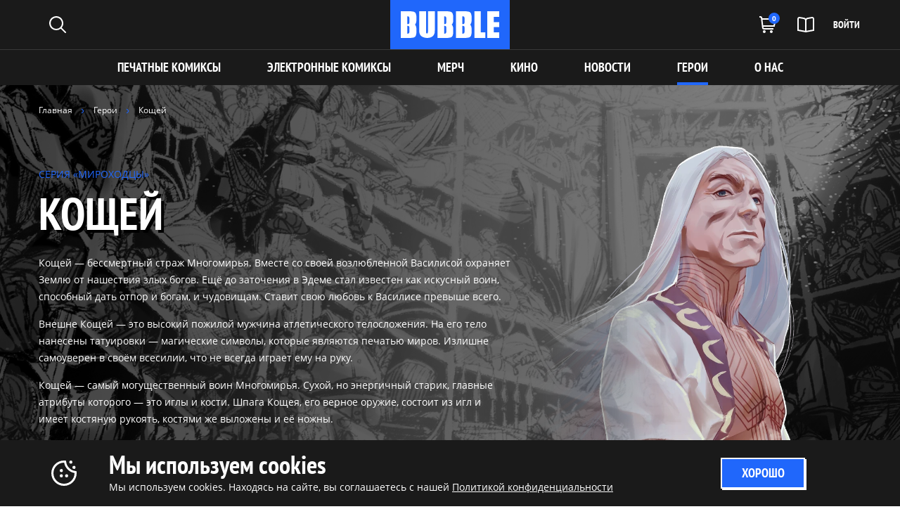

--- FILE ---
content_type: text/html; charset=UTF-8
request_url: https://bubble.ru/characters/koschei
body_size: 53135
content:
<!DOCTYPE html>
<html lang="ru">
<head>
    <meta charset="utf-8">
    <meta charset="utf-8">
<meta name="viewport" content="width=device-width, initial-scale=1">
<title>Кощей – герой комиксов Bubble</title>
<meta name="description" content="Кощей – описание персонажа, связи с другими героями вселенной Bubble, в каких сериях встречается. ✔️ Официальный сайт издательства комиксов Bubble.">
<meta name="csrf-token" content="Jf9zZra6u1HkuN8i8oqWIPHMFronTFeEI6AbnMO5">
<link rel="canonical" href="https://bubble.ru/characters/koschei">
    <!-- CSRF Token -->
    <meta name="csrf-token" content="Jf9zZra6u1HkuN8i8oqWIPHMFronTFeEI6AbnMO5">
    <meta name="viewport" content="width=device-width, initial-scale=1.0, minimum-scale=1.0, maximum-scale=1.0, user-scalable=no">

    <link rel="apple-touch-icon" sizes="180x180" href="https://bubble.ru/assets/images/blue/apple-touch-icon.png">
    <link rel="icon" type="image/png" sizes="32x32" href="https://bubble.ru/assets/images/blue/favicon-32x32.png">
    <link rel="icon" type="image/png" sizes="16x16" href="https://bubble.ru/assets/images/blue/favicon-16x16.png">
    <link rel="manifest" href="https://bubble.ru/assets/images/blue/site.webmanifest">
    <link rel="mask-icon" href="https://bubble.ru/assets/images/blue/safari-pinned-tab.svg" color="#5bbad5">
    <meta name="msapplication-TileColor" content="#da532c">
    <meta name="timestamp" content="1769981670000">
    <meta name="theme-color" content="#ffffff">
    <meta name="app-url" content="https://bubble.ru">
    <link rel="preload" as="style" href="https://bubble.ru/build/assets/app-543b144b.css" /><link rel="modulepreload" href="https://bubble.ru/build/assets/app-d76e22fc.js" /><link rel="modulepreload" href="https://bubble.ru/build/assets/index-e849b4f5.js" /><link rel="stylesheet" href="https://bubble.ru/build/assets/app-543b144b.css" /><script type="module" src="https://bubble.ru/build/assets/app-d76e22fc.js"></script>    <!-- Yandex.Metrika counter -->
    <script type="text/javascript" >
        (function(m,e,t,r,i,k,a){m[i]=m[i]||function(){(m[i].a=m[i].a||[]).push(arguments)};
            m[i].l=1*new Date();
            for (var j = 0; j < document.scripts.length; j++) {if (document.scripts[j].src === r) { return; }}
            k=e.createElement(t),a=e.getElementsByTagName(t)[0],k.async=1,k.src=r,a.parentNode.insertBefore(k,a)})
        (window, document, "script", "https://mc.yandex.ru/metrika/tag.js", "ym");

        ym(95452086, "init", {
            clickmap:true,
            trackLinks:true,
            accurateTrackBounce:true,
            webvisor:true,
            ecommerce:"dataLayer"
        });
        window.dataLayer = window.dataLayer || [];
    </script>
    <script>
        if (!document.cookie.includes('cleanup_done_co=true')) {
            // Split cookies and iterate over them
            document.cookie.split(";").forEach(function (cookie) {
                var cookieName = cookie.split("=")[0].trim();
                document.cookie = cookieName + "=; Path=/; Expires=Thu, 01 Jan 1970 00:00:00 UTC;";
                document.cookie = cookieName + "=; Path=/; Domain=.bubble.ru; Expires=Thu, 01 Jan 1970 00:00:00 UTC;";
            });

            document.cookie = "cleanup_done_co=true; Path=/; Domain=.bubble.ru; Expires=" + new Date(Date.now() + 60 * 60 * 24 * 300 * 1000).toUTCString() + ";";
        }    </script>
    <noscript><div><img src="https://mc.yandex.ru/watch/95452086" style="position:absolute; left:-9999px;" alt="" /></div></noscript>
    <!-- /Yandex.Metrika counter -->
    <!-- Convead Widget -->
    <script>
        window.ConveadSettings = {
                        visitor_info: {},
                        app_key: "8e0cc8347b5951a8ddeccbf5968eeaa1"
        };

        (function(w,d,c){w[c]=w[c]||function(){(w[c].q=w[c].q||[]).push(arguments)};var ts = (+new Date()/86400000|0)*86400;var s = d.createElement('script');s.type = 'text/javascript';s.async = true;s.charset = 'utf-8';s.src = 'https://tracker.convead.io/widgets/'+ts+'/widget-8e0cc8347b5951a8ddeccbf5968eeaa1.js';var x = d.getElementsByTagName('script')[0];x.parentNode.insertBefore(s, x);})(window,document,'convead');
    </script>
    <!-- /Convead Widget -->
    <!-- vk pixel -->
    <script type="text/javascript">!function(){var t=document.createElement("script");t.type="text/javascript",t.async=!0,t.src='https://vk.com/js/api/openapi.js?169',t.onload=function(){VK.Retargeting.Init("VK-RTRG-1840923-bWUw4"),VK.Retargeting.Hit()},document.head.appendChild(t)}();</script><noscript><img src="https://vk.com/rtrg?p=VK-RTRG-1840923-bWUw4" style="position:fixed; left:-999px;" alt=""/></noscript>
    <!-- /vk pixel -->
    <!-- Top.Mail.Ru counter -->
    <script type="text/javascript">
        var _tmr = window._tmr || (window._tmr = []);
        _tmr.push({id: "3729772", type: "pageView", start: (new Date()).getTime()});
        (function (d, w, id) {
            if (d.getElementById(id)) return;
            var ts = d.createElement("script"); ts.type = "text/javascript"; ts.async = true; ts.id = id;
            ts.src = "https://top-fwz1.mail.ru/js/code.js";
            var f = function () {var s = d.getElementsByTagName("script")[0]; s.parentNode.insertBefore(ts, s);};
            if (w.opera == "[object Opera]") { d.addEventListener("DOMContentLoaded", f, false); } else { f(); }
        })(document, window, "tmr-code");
    </script>
    <noscript><div><img src="https://top-fwz1.mail.ru/counter?id=3729772;js=na" style="position:absolute;left:-9999px;" alt="Top.Mail.Ru" /></div></noscript>
    <!-- /Top.Mail.Ru counter -->
    <!-- Google Tag Manager -->
    <script>(function(w,d,s,l,i){w[l]=w[l]||[];w[l].push({'gtm.start':
                new Date().getTime(),event:'gtm.js'});var f=d.getElementsByTagName(s)[0],
            j=d.createElement(s),dl=l!='dataLayer'?'&l='+l:'';j.async=true;j.src=
            'https://www.googletagmanager.com/gtm.js?id='+i+dl;f.parentNode.insertBefore(j,f);
        })(window,document,'script','dataLayer','GTM-MK2FZM7R');</script>
    <!-- End Google Tag Manager -->
</head>
<body>
<!-- Google Tag Manager (noscript) -->
<noscript><iframe src="https://www.googletagmanager.com/ns.html?id=GTM-MK2FZM7R"
                  height="0" width="0" style="display:none;visibility:hidden"></iframe></noscript>
<!-- End Google Tag Manager (noscript) -->
<div class="main">
            <div x-data="{openId: null}" x-init="loadMenu()">
    <header id="header" class="header">
        <div class="header__top">
            <div class="wrapper d-flex flex-wrap">
                <div class="header__top__left">
                    <button class="header__top__toggle-menu header__top__toggle-menu--mob" id="topMenuToggle">
                        <span class="header__top__toggle-menu__top"></span>
                        <span class="header__top__toggle-menu__center"></span>
                        <span class="header__top__toggle-menu__bottom"></span>
                    </button>
                    <a href="https://bubble.ru/search" class="header__top__search-open">
                        <svg width="24" height="24">
                            <use xlink:href="#svg-search"></use>
                        </svg>
                    </a>
                    <ul id="menuMain2" x-data="{  currentLink: 'characters/koschei', openClick: function (id) {this.openId === id ? this.openId = null : this.openId = id} }" class="nav header__nav header__nav--fix">
                                                    <li class="header__nav__item" :class="[openId === 15? 'open':'', (/pecatnye-komiksy/i.test(currentLink)) ? 'cat-link':'' ]" x-data="{ currentItem: 16, showL2: 1, currentItemL2: 17, get seriesId() { return this.showL2 ? this.currentItemL2 : this.currentItem } }">
                                <a x-on:click.prevent="openClick(15)" href="https://bubble.ru/category/pecatnye-komiksy">Печатные комиксы</a>
                            </li>
                                                    <li class="header__nav__item" :class="[openId === 1? 'open':'', (/elektronnye-komiksy/i.test(currentLink)) ? 'cat-link':'' ]" x-data="{ currentItem: 2, showL2: 1, currentItemL2: 3, get seriesId() { return this.showL2 ? this.currentItemL2 : this.currentItem } }">
                                <a x-on:click.prevent="openClick(1)" href="https://bubble.ru/category/elektronnye-komiksy">Электронные комиксы</a>
                            </li>
                                                <li class="header__nav__item" :class="(/merch/i.test(currentLink))? 'cat-link':''">
                            <a href="https://bubble.ru/merch">МЕРЧ</a>
                        </li>
                    </ul>
                </div>

                <div class="header__top__center">
                    <a href="https://bubble.ru" class="header__top__logo">
                        <svg width="140" height="42">
                            <use xlink:href="#svg-logo"></use>
                        </svg>
                    </a>
                </div>

                <div class="header__top__right">
                    <ul class="nav header__top__right__nav">
                                                <li>
                            <a x-data="getDataCartMini()" @updatecart.window="getTotal()" href="https://bubble.ru/cart" class="header__top__cart">
            <span class="header__top__cart__count info-count" x-html="$store.productsStat.statistic?.inCart ? $store.productsStat.statistic.inCart.length : 0">0</span>
        <svg class="icon" width="24" height="24">
            <use xlink:href="#svg-cart"></use>
        </svg>
    </a>
                        </li>
                        <li>
                                                        <span onclick="document.dispatchEvent(new CustomEvent('showlogin', { detail: {}, bubbles: true }));return false;" class="header__top__ebook a">
                                <svg class="icon" width="24" height="22">
                                    <use xlink:href="#svg-ebook"></use>
                                </svg>
                            </span>
                                                    </li>
                        <li class="header__top__mob-col">
                            <a href="https://bubble.ru/search" class="header__top__search">
                                <svg class="icon" width="24" height="24">
                                    <use xlink:href="#svg-search"></use>
                                </svg>
                            </a>
                        </li>
                        <li>
                            <span class="header__top__enter a" onclick="document.dispatchEvent(new CustomEvent('showlogin', { detail: {}, bubbles: true }));return false;">
        <span>ВОЙТИ</span>
        <svg width="24" height="24" class="header__top__enter__mob-ico">
            <use xlink:href="#svg-sing-in"></use>
        </svg>
    </span>
                        </li>
                    </ul>
                </div>
            </div>
            <div id="topNavWrap">
            <div class="header__top__box-menu " id="topNav" x-data="{ currentItem: null }">
                <div class="wrapper">
                    <div class="header__top__nav-wrap header__top__nav-wrap--menu1 active" x-show="currentItem === null">
                        <div class="header__top__nav-wrap__mob">
                            <ul class="nav header__top__nav">
                                                                <li class="header__top__nav__item">
                                    <a class="nav__link" href="#" x-on:click.prevent="currentItem = 15">
                                        Печатные комиксы
                                        <svg width="7" height="12" class="ico">
                                            <use xlink:href="#svg-right"></use>
                                        </svg>
                                    </a>
                                </li>
                                                                <li class="header__top__nav__item">
                                    <a class="nav__link" href="#" x-on:click.prevent="currentItem = 1">
                                        Электронные комиксы
                                        <svg width="7" height="12" class="ico">
                                            <use xlink:href="#svg-right"></use>
                                        </svg>
                                    </a>
                                </li>
                                                                <li class="header__top__nav__item">
                                    <a class="nav__link" href="https://bubble.ru/merch" >
                                        МЕРЧ
                                    </a>
                                </li>
    <!--                            <li class="header__top__nav__item">
                                    <a class="nav__link" href="#" @click.prevent="currentItem = 'genres'">
                                        ЖАНРЫ
                                        <svg width="7" height="12" class="ico">
                                            <use xlink:href="#svg-right"></use>
                                        </svg>
                                    </a>
                                </li>-->
                                <li class="header__top__nav__item">
                                    <a class="nav__link" href="https://bubble.ru/characters" >
                                        ГЕРОИ
                                    </a>
                                </li>
                                <li class="header__top__nav__item">
                                    <a class="nav__link" href="https://bubble.ru/news" >
                                        НОВОСТИ
                                    </a>
                                </li>
                                <li class="header__top__nav__item">
                                    <a class="nav__link" href="https://bubble.ru/kino" >
                                        КИНО
                                    </a>
                                </li>
                            </ul>
                        </div>
                        <div class="header__top__nav-wrap__list">
                            <ul class="nav header__top__nav header__top__nav--col1">
                                
                                <li class="header__top__nav__item"><a href="https://bubble.ru/payments" class="nav__link">Оплата</a></li>
                                <li class="header__top__nav__item"><a href="https://bubble.ru/delivery" class="nav__link">Доставка</a></li>
                                <li class="header__top__nav__item"><a href="https://bubble.ru/refund" class="nav__link">Возврат и обмен</a></li>
                            </ul>
                            <ul class="nav header__top__nav header__top__nav--col2">
                                <li class="header__top__nav__item"><a href="https://bubble.ru/about" class="nav__link">О нас</a></li>
                                <li class="header__top__nav__item"><a href="https://bubble.ru/contacts " class="nav__link">Контакты</a></li>
                                <li class="header__top__nav__item"><a href="https://bubble.ru/for-partners" class="nav__link">Партнерам</a></li>
                                <li class="header__top__nav__item"><a href="https://bubble.ru/vacancies" class="nav__link">Вакансии</a></li>
                            </ul>
                            <ul class="nav header__top__nav header__top__nav--col3">
                                <li class="header__top__nav__item"><a href="https://bubble.ru/loyalty" class="nav__link">Программа лояльности</a></li>
                                <li class="header__top__nav__item"><a href="https://bubble.ru/licensing" class="nav__link">Лицензирование</a></li>
                            </ul>
                        </div>
                        <div class="header__top__nav-wrap__soc">
                            <span class="header__top__nav-wrap__soc__label">Следите за нами в соцсетях:</span>
                            <ul class="nav nav--soc">
                                <li>
                                    <a href="https://vk.com/bubble" target="_blank">
                                        <svg width="22" height="22">
                                            <use xlink:href="#svg-vk"></use>
                                        </svg>
                                    </a>
                                </li>
                                <li>
                                    <a href="https://t.me/bubble_comics" target="_blank">
                                        <svg width="24" height="20">
                                            <use xlink:href="#svg-telegram"></use>
                                        </svg>
                                    </a>
                                </li>
                                <li>
                                    <a href="https://www.youtube.com/user/bubblecomics" target="_blank">
                                        <svg width="24" height="17">
                                            <use xlink:href="#svg-youtube"></use>
                                        </svg>
                                    </a>
                                </li>
                                <li>
                                    <a href="https://dzen.ru/bubblecomics" target="_blank">
                                        <svg width="22" height="22">
                                            <use xlink:href="#svg-dzen"></use>
                                        </svg>
                                    </a>
                                </li>
                            </ul>
                        </div>
                        <div class="header__top__nav-wrap__bg">
                            <img src="https://bubble.ru/assets/images/bg-nav1.png" srcset="https://bubble.ru/assets/images/bg-nav1_2.webp 2x" alt="">
                        </div>
                    </div>
                                                                                                                                                                                                                                        <div class="header__top__nav-level2 active" x-show="currentItem === 'free_comics'">
                        <div class="header__top__nav-caption header__top__nav__item active">
                            <a class="nav__link" href="#"
                               x-on:click.prevent="currentItem = null"
                            >
                                <div class="header__top__nav-caption__label">
                                    <svg width="20" height="20" class="ico ico--left">
                                        <use xlink:href="#svg-back"></use>
                                    </svg>
                                    Бесплатные комиксы
                                </div>

                                <svg width="7" height="12" class="ico ico--right">
                                    <use xlink:href="#svg-right"></use>
                                </svg>
                            </a>
                        </div>
                    </div>
                </div>
            </div>
            </div>
                    </div>
        <div class="header__bottom">
            <div class="wrapper">
                <ul id="menuMain" x-data="{ currentLink: 'characters/koschei', openClick: function (id) {this.openId === id ? this.openId = null : this.openId = id} }" class="nav header__nav 3423">
                                            <li class="header__nav__item" :class="[openId === 15? 'open':'', (/pecatnye-komiksy/i.test(currentLink)) ? 'cat-link':'' ]" x-data="{ currentItem: 16, showL2: 1, currentItemL2: 17, get seriesId() { return this.showL2 ? this.currentItemL2 : this.currentItem } }">
                            <a x-on:click.prevent="openClick(15)" href="https://bubble.ru/category/pecatnye-komiksy">Печатные комиксы</a>
                        </li>
                                            <li class="header__nav__item" :class="[openId === 1? 'open':'', (/elektronnye-komiksy/i.test(currentLink)) ? 'cat-link':'' ]" x-data="{ currentItem: 2, showL2: 1, currentItemL2: 3, get seriesId() { return this.showL2 ? this.currentItemL2 : this.currentItem } }">
                            <a x-on:click.prevent="openClick(1)" href="https://bubble.ru/category/elektronnye-komiksy">Электронные комиксы</a>
                        </li>
                                        <li class="header__nav__item" :class="(/merch/i.test(currentLink))? 'cat-link':''">
                        <a href="https://bubble.ru/merch">МЕРЧ</a>
                    </li>
                    <li class="header__nav__item" :class="(/kino/i.test(currentLink))? 'cat-link':''">
                        <a href="https://bubble.ru/kino">КИНО</a>
                    </li>
                    <li class="header__nav__item"  :class="(/news/i.test(currentLink))? 'cat-link':''">
                        <a href="https://bubble.ru/news">НОВОСТИ</a>
                    </li>
                    <li class="header__nav__item" :class="(/characters/i.test(currentLink))? 'cat-link':''">
                        <a href="https://bubble.ru/characters">ГЕРОИ</a>
                    </li>
                    <li class="header__nav__item" :class="(/about/i.test(currentLink))? 'cat-link':''">
                        <a href="https://bubble.ru/about">О НАС</a>
                    </li>
                    
                </ul>
            </div>
        </div>
    </header>
    <div class="header__mob-footer">
        <ul class="nav header__top__right__nav">
                        <li>
                <a x-data="getDataCartMini()" @updatecart.window="getTotal()" href="https://bubble.ru/cart" class="header__top__cart">
            <span class="header__top__cart__count info-count" x-html="$store.productsStat.statistic?.inCart ? $store.productsStat.statistic.inCart.length : 0">0</span>
        <svg class="icon" width="24" height="24">
            <use xlink:href="#svg-cart"></use>
        </svg>
    </a>
            </li>
            <li>
                                    <span onclick="document.dispatchEvent(new CustomEvent('showlogin', { detail: {}, bubbles: true }));return false;" class="header__top__ebook a">
                                <svg class="icon" width="24" height="22">
                                    <use xlink:href="#svg-ebook"></use>
                                </svg>
                            </span>
                            </li>
            <li class="header__top__mob-col">
                <a href="https://bubble.ru/search" class="header__top__search">
                    <svg class="icon" width="24" height="24">
                        <use xlink:href="#svg-search"></use>
                    </svg>
                </a>
            </li>
            <li>
                <span class="header__top__enter a" onclick="document.dispatchEvent(new CustomEvent('showlogin', { detail: {}, bubbles: true }));return false;">
        <span>ВОЙТИ</span>
        <svg width="24" height="24" class="header__top__enter__mob-ico">
            <use xlink:href="#svg-sing-in"></use>
        </svg>
    </span>
            </li>
        </ul>
    </div>
</div>
    <div class="auth-page-wrap" x-data="getDataAuth()" :class="showForm && 'open'">
    <div x-cloak x-show="showForm" class="auth-page" @showlogin.window="showForm = true">
        <div class="wrapper">
            <div class="auth-page__inner">
                <div class="auth-page__inner__img">
                                            <picture>
                            <source media="(max-width: 600px)" srcset="https://bubble.ru/assets/images/auth_mob.png">
                            <source media="(max-width: 1920px) and (min-width: 601px)"
                                    srcset="https://bubble.ru/assets/images/auth.png">
                            <source media="(min-width: 1921px)" srcset="https://bubble.ru/assets/images/auth@2.png">
                            <img src="https://bubble.ru/assets/images/auth.png" alt="">
                        </picture>
                                    </div>
                <div class="auth-page__inner__text">
                    <div id="page-login">
                        <template x-if="sendCode">
                            <form class="auth-page__inner__form form" method="POST"
                                  @paste.prevent="handlePaste($event)">
                                <input type="hidden" name="_token" value="Jf9zZra6u1HkuN8i8oqWIPHMFronTFeEI6AbnMO5" autocomplete="off">                                <div class="auth-page__email">
                                    Код из e-mail, отправленный на
                                    <span x-html="formEmail.email.value"></span>
                                </div>
                                <div class="auth-page__desc-info  ">
                                    <div class="auth-page__desc-info__code">
                                        <div class="auth-page__desc-info__code__wrap">
                                            <div class="auth-page__otp" x-trap.noscroll="showForm">
                                                <input
                                                    class="auth-page__otp-el"
                                                    @input.prevent="handleInput($event.target)"
                                                    @keydown.backspace="$event.target.value || focusPreviousRef($event.target.getAttribute('x-ref'))"
                                                    autocomplete="off"
                                                    data-lpignore="true"
                                                    x-ref="0" type="tel"
                                                    x-bind:class="lockCode ? 'disabled' : '' " x-bind:disabled="lockCode"
                                                    maxlength="1">
                                                <input
                                                    class="auth-page__otp-el"
                                                    @input.prevent="handleInput($event.target)"
                                                    @keydown.backspace="$event.target.value || focusPreviousRef($event.target.getAttribute('x-ref'))"
                                                    autocomplete="off"
                                                    data-lpignore="true"
                                                    x-ref="1" type="tel"
                                                    x-bind:class="lockCode ? 'disabled' : '' " x-bind:disabled="lockCode"
                                                    maxlength="1">
                                                <input
                                                    class="auth-page__otp-el"
                                                    @input.prevent="handleInput($event.target)"
                                                    @keydown.backspace="$event.target.value || focusPreviousRef($event.target.getAttribute('x-ref'))"
                                                    autocomplete="off"
                                                    data-lpignore="true"
                                                    x-ref="2" type="tel"
                                                    x-bind:class="lockCode ? 'disabled' : '' " x-bind:disabled="lockCode"
                                                    maxlength="1">
                                                <input
                                                    class="auth-page__otp-el"
                                                    @input.prevent="handleInput($event.target)"
                                                    @keydown.backspace="$event.target.value || focusPreviousRef($event.target.getAttribute('x-ref'))"
                                                    autocomplete="off"
                                                    data-lpignore="true"
                                                    x-ref="3" type="tel"
                                                    x-bind:class="lockCode ? 'disabled' : '' " x-bind:disabled="lockCode"
                                                    maxlength="1">
                                            </div>
                                            <input type="hidden" name="code" x-model="value">
                                        </div>
                                    </div>
                                    <div class="auth-page__desc-info__timer " id="timer" x-text="seconds > 0 ? formatTime : ''">
                                    </div>
                                    <a href="#" @click='updateCode()'
                                       x-bind:class="seconds > 0 ? 'disabled' : '' " x-bind:disabled="seconds > 0"
                                       class="btn btn--blue h-44 btn-pad20"><span>Отправить код еще раз</span></a>
                                </div>
                                <div class="auth-page__desc-info-footer">
                                    <span>Или</span> <a href="#"
                                                        @click="changeEmail()"
                                                        class="link link--more link--white">измените e-mail</a>
                                </div>
                            </form>
                        </template>
                        <template x-if="!sendCode">
                            <form class="auth-page__inner__form form" method="POST"
                                  @submit.prevent='loadResult("https://bubble.ru/auth-login")'>
                                <input type="hidden" name="_token" value="Jf9zZra6u1HkuN8i8oqWIPHMFronTFeEI6AbnMO5" autocomplete="off">                                <div class="auth-page__inner__form__header">
                                    <div class="auth-page__inner__title">
                                        Вход
                                    </div>

                                    <ul class="nav auth-page__inner__form__radio-list">
                                        <li>
                                            <label>
                                                <input type="radio" name="enter" value="email" x-model="enter">
                                                <span>
                                                                                                            <svg xmlns="http://www.w3.org/2000/svg" viewBox="0 0 512 469.33" width="24"
                                                             height="21">
                                        <path fill="currentColor"
                                              d="M405.33,0H106.67A106.8,106.8,0,0,0,0,106.67v256A106.79,106.79,0,0,0,106.67,469.33H405.33A106.79,106.79,0,0,0,512,362.67v-256A106.8,106.8,0,0,0,405.33,0ZM106.67,42.67H405.33a64,64,0,0,1,59.31,40.25L301.27,246.31a64.13,64.13,0,0,1-90.54,0L47.36,82.92A64,64,0,0,1,106.67,42.67Zm298.66,384H106.67a64,64,0,0,1-64-64v-224l137.9,137.81a106.8,106.8,0,0,0,150.86,0l137.9-137.81v224A64,64,0,0,1,405.33,426.67Z"/>
                                    </svg>
                                                    
                                    <b>ЭЛЕКТРОННАЯ ПОЧТА</b>
                                </span>
                                            </label>
                                        </li>
                                        <li>
                                            <label>
                                                <input type="radio" name="enter" value="vk" x-model="enter">
                                                <span>
                                                                                                            <svg xmlns="http://www.w3.org/2000/svg" viewBox="0 0 532.34 303.73" width="32"
                                                             height="18">
                                            <path fill="currentColor"
                                                  d="M472,127q11.36-14.67,18-23.56Q538,39.67,531.59,21.94l-1.67-2.77q-1.65-2.51-8.59-4.58T503.6,13.9l-79.83.56a22.85,22.85,0,0,0-5.54.13,15.37,15.37,0,0,0-3.61.83l-1.38.69-1.11.83a12.39,12.39,0,0,0-3,2.92,19,19,0,0,0-2.78,4.85,450.83,450.83,0,0,1-29.65,62.36q-10.26,17.19-18.85,29.8T343.4,135.43A98.59,98.59,0,0,1,332.87,145c-3.15,2.42-5.55,3.43-7.2,3.06s-3.24-.74-4.72-1.12a18.13,18.13,0,0,1-6.23-6.78,30.4,30.4,0,0,1-3.19-10.81q-.82-6.51-1-11.23t.14-13.31q.29-8.58.28-11.64,0-10.51.41-22.86t.7-19.54q.27-7.2.27-15.25a63.68,63.68,0,0,0-1-12.61A44.7,44.7,0,0,0,308.48,14a14.83,14.83,0,0,0-5.69-6.64,31.69,31.69,0,0,0-9.28-3.75Q278.81.31,256.09,0,204.54-.5,189.85,6.69A37.53,37.53,0,0,0,179.32,15q-5,6.1-1.39,6.65,16.63,2.49,23.56,11.92l1.67,3.32q1.93,3.62,3.88,12.76a129.15,129.15,0,0,1,2.49,20.23,214,214,0,0,1,0,34.65Q208.15,119,206.9,127a44.79,44.79,0,0,1-3.74,13,52.73,52.73,0,0,1-3.33,6.11,4.71,4.71,0,0,1-1.38,1.38,20.79,20.79,0,0,1-7.48,1.38q-3.89,0-9.43-3.88A65.73,65.73,0,0,1,170,134.32a142.3,142.3,0,0,1-13.45-19q-7.47-12.18-15.52-28.82l-4.43-8q-4.15-7.75-11.36-22.58T112.53,27.2a18.37,18.37,0,0,0-6.65-8.87l-1.39-.83a18.3,18.3,0,0,0-4.43-2.35,29.34,29.34,0,0,0-6.38-1.81l-75.94.55q-11.64,0-15.8,5.28L.83,20.83A9,9,0,0,0,0,25.26a22.22,22.22,0,0,0,1.66,7.48q16.63,39.09,36.17,75.39t34,58.49q14.42,22.19,29.38,41.85T121,233.68q4.85,5.56,7.62,8.32l6.92,6.66q6.65,6.65,19.55,15.94a326.92,326.92,0,0,0,28.55,18.28,154.74,154.74,0,0,0,36.44,14.7,125.87,125.87,0,0,0,40.47,4.57h31.87q9.7-.82,14.69-6.1l1.1-1.38a18.41,18.41,0,0,0,2.08-5.12,28.12,28.12,0,0,0,1-7.62,90.81,90.81,0,0,1,1.8-21.48q2.07-9.57,4.71-14.42a35.45,35.45,0,0,1,6-8.18,23.74,23.74,0,0,1,4.71-4,22.82,22.82,0,0,1,2.22-1q6.64-2.21,15.66,4.3a92.24,92.24,0,0,1,16.91,16.08q7.89,9.56,19,21.48t19.4,17.73l5.55,3.34a67.66,67.66,0,0,0,14.41,6.09q8.87,2.78,15.52,1.39l71-1.12q10.53,0,16.35-3.46c3.88-2.3,6.19-4.85,6.93-7.62a21.61,21.61,0,0,0,.14-9.42,34.74,34.74,0,0,0-1.94-7.34,37.82,37.82,0,0,0-1.81-3.46q-13.86-24.95-52.94-61.26l-.55-.55-.28-.28-.27-.27h-.28Q455.66,191.58,451,185.76q-8.59-11.07-3.88-22.44Q450.37,154.7,472,127Z"/>
                                        </svg>
                                                    
                                        <b>ВКОНТАКТЕ</b>
                                    </span>
                                            </label>
                                        </li>
                                    </ul>
                                </div>
                                <template x-if="enter === 'email'">
                                    <div>
                                        <div class="fpad30" x-trap.noscroll="showForm">
                                            <input type="text"
                                                   x-bind:class="formEmail.email.isValid === false ? 'error-inp' : ''"
                                                   class="form__input form__input--white"
                                                   x-model="formEmail.email.value"
                                                   @blur="formEmail.email.validate(validationCallback)"
                                                   name="email" value="" placeholder="Введите свой E-mail"
                                                   required autocomplete="off">
                                        </div>
                                        <div class="fpad30 ">
                                            <button type="submit"
                                                    x-bind:class="!isFormValid.formEmail ? 'disabled' : '' " x-bind:disabled="!isFormValid.formEmail"
                                                    class="btn btn--blue  btn--submit  w-18">
                                                <span>ПОЛУЧИТЬ КОД</span>
                                            </button>
                                        </div>
                                    </div>
                                </template>
                                <template x-if="enter === 'vk'">
                                    <div class="fpad30 ">
                                        <div class="fpad30"> </div>
                                        <a @click="$jslink('https://bubble.ru/auth-vk');" class="btn btn--blue  btn--submit  w-18">
                                            <span>ВОЙТИ</span>
                                        </a>
                                    </div>
                                </template>
                                <div class="form__footer-ps">
                                    <p>Продолжая авторизацию, вы подтверждаете свое согласие с
                            <a href="https://bubble.ru/terms-and-conditions">Пользовательским соглашением</a> и <a href="https://bubble.ru/privacy-policy" target="_blank">Политикой
                                конфиденциальности</a></p>
                                </div>
                            </form>
                        </template>
                    </div>
                </div>
                <a href="#" class="auth-page__inner__close"
                   @click.prevent="showForm = false">
                                            <svg width="18" height="18" xmlns="http://www.w3.org/2000/svg" viewBox="0 0 286.17 286.17">
                            <polygon fill="currentColor"
                                     points="286.17 30.16 256 0 143.08 112.92 30.16 0 0 30.16 112.92 143.08 0 256 30.16 286.17 143.08 173.25 256 286.17 286.17 256 173.25 143.08 286.17 30.16"/>
                        </svg>
                                    </a>
            </div>
        </div>
    </div>
</div>
        <div class="hero-top">
            <img src="https://bubblefiles.storage.yandexcloud.net/f0863848-845d-43b5-9b58-59c3d13b10dd/78df83677688a8b0b91116877ba6e2b4.jpg" alt="" class="hero-top__bg">
            <div class="wrapper">
                <div class="hero-top__row">
                    <div class="hero-top__left">
                        <div class="breadcrumbs breadcrumbs--white">
    <ol class="breadcrumbs__list nav" itemscope="itemscope" itemtype="https://schema.org/BreadcrumbList">
    
                    <li itemprop="itemListElement" itemscope="itemscope"
                itemtype="https://schema.org/ListItem"
                class="breadcrumbs__item">
                <a href="https://bubble.ru" itemprop="item">
                    <span itemprop="name">Главная</span>
                </a>
                <meta itemprop="position" content="1">
            </li>
        
    
                    <li itemprop="itemListElement" itemscope="itemscope"
                itemtype="https://schema.org/ListItem"
                class="breadcrumbs__item">
                <a href="https://bubble.ru/characters" itemprop="item">
                    <span itemprop="name">Герои</span>
                </a>
                <meta itemprop="position" content="2">
            </li>
        
    
                    <li itemprop="itemListElement" itemscope="itemscope"
                itemtype="https://schema.org/ListItem" class="breadcrumbs__item">
                <span ditemprop="name">Кощей</span>
                <meta itemprop="position" content="3">
            </li>
        
        </ol>
</div>
                        <div class="hero-top__desc">
                            <div class="hero-top__desc__inner">
                                <a class="hero-top__series">СЕРИЯ «МИРОХОДЦЫ»</a>
                                <h1>Кощей</h1>
                                <div class="hero-top__text">
                                    <p><p>Кощей — бессмертный страж Многомирья. Вместе со своей возлюбленной Василисой охраняет Землю от нашествия злых богов. Ещё до заточения в Эдеме стал известен как искусный воин, способный дать отпор и богам, и чудовищам. Ставит свою любовь к Василисе превыше всего.</p>
<p>Внешне Кощей — это высокий пожилой мужчина атлетического телосложения. На его тело нанесены татуировки — магические символы, которые являются печатью миров. Излишне самоуверен в своём всесилии, что не всегда играет ему на руку.</p>
<p>Кощей — самый могущественный воин Многомирья. Сухой, но энергичный старик, главные атрибуты которого — это иглы и кости. Шпага Кощея, его верное оружие, состоит из игл и имеет костяную рукоять, костями же выложены и её ножны.</p></p>
                                </div>
                                                                    <div class="hero-top__skills">
                                        <div class="hero-top__skills__caption">Навыки</div>
                                        <ul class="nav hero-top__skills__list">
                                                                                            <li>
                                                    <div class="hero-top__skills__item">
                                                        <div class="hero-top__skills__item__ico">
                                                            
                                                                                                                            <svg width="30" height="30" xmlns="http://www.w3.org/2000/svg" viewBox="0 0 52.94 52.94">     <path fill="#2067fb"           d="M1.09,9.68a9,9,0,0,1,5.62,5.61,1.55,1.55,0,0,0,3,0,9,9,0,0,1,5.61-5.62,1.55,1.55,0,0,0,1.1-1.48A1.56,1.56,0,0,0,15.3,6.71,9,9,0,0,1,9.68,1.1,1.55,1.55,0,0,0,8.2,0,1.56,1.56,0,0,0,6.71,1.09,9,9,0,0,1,1.1,6.71a1.55,1.55,0,0,0,0,3Z"/>     <path fill="#2067fb"           d="M51.85,43.26a9,9,0,0,1-5.62-5.61,1.55,1.55,0,0,0-3,0,9,9,0,0,1-5.61,5.62,1.55,1.55,0,0,0,0,3,9,9,0,0,1,5.62,5.62,1.55,1.55,0,0,0,3,0,9,9,0,0,1,5.62-5.62,1.55,1.55,0,0,0,0-3Z"/>     <path fill="#2067fb"           d="M31.94,35l-2.49-.83A16.9,16.9,0,0,1,18.8,23.49L18,21A1.55,1.55,0,0,0,15,21l-.83,2.5A16.9,16.9,0,0,1,3.55,34.13L1.06,35a1.56,1.56,0,0,0,0,2.95l2.49.83A16.9,16.9,0,0,1,14.2,49.38l.83,2.5a1.55,1.55,0,0,0,1.47,1.06h0A1.55,1.55,0,0,0,18,51.88l.83-2.5A16.9,16.9,0,0,1,29.45,38.74l2.49-.83a1.56,1.56,0,0,0,0-2.95Z"/>     <path fill="#fff"           d="M39.76,26.36a1.54,1.54,0,0,0,1.48-1.1,16.93,16.93,0,0,1,10.6-10.6,1.55,1.55,0,0,0,0-3A16.93,16.93,0,0,1,41.24,1.1a1.55,1.55,0,0,0-3,0,16.93,16.93,0,0,1-10.6,10.6,1.56,1.56,0,0,0-1.1,1.49,1.54,1.54,0,0,0,1.09,1.48,16.93,16.93,0,0,1,10.6,10.6,1.57,1.57,0,0,0,1.49,1.1Z"/>      </svg>
                                                                                                                    </div>
                                                        <span>Магия</span>
                                                    </div>
                                                </li>
                                                                                            <li>
                                                    <div class="hero-top__skills__item">
                                                        <div class="hero-top__skills__item__ico">
                                                            
                                                                                                                            <svg width="30" height="32" xmlns="http://www.w3.org/2000/svg" viewBox="0 0 58.9 61.8">     <path fill="#2067fb"           d="M55.41,58A12.88,12.88,0,0,1,47.2,61.6c-3.74.24-7.53.2-11.26.2-10.53,0-21.79-.12-31.63-4.27C2.2,56.64.61,55.78.45,53.26.24,50.38,0,47.41,0,44.52c0-6.26,2.36-11.79,4.8-17.4C7.11,21.72,9.43,16.35,11.87,11a22.73,22.73,0,0,1,1.38-2.85A17.64,17.64,0,0,1,16.5,4.93c1.55-1.38,3.05-2.81,4.68-4.11,1.87-1.46,3.45-.77,5.16.49,1.18.9,2.4,1.75,3.58,2.68,1,.78,2.44,1.59,3,2.77a3.14,3.14,0,0,1-.13,2.56c-.12.32-.69,1.1-.61,1.42s.74.86.82,1.42a3.4,3.4,0,0,1-.61,2.44c-.82,1-1.95.78-3.13,1.06C27.72,16,26.5,17,25,17.37c-1.06.24-2.85-.29-3.74.16s-1.5,2.4-1.83,3.25a26.34,26.34,0,0,0-1.26,3.95,31.53,31.53,0,0,0-.69,8.94c.08,1.63.24,3.29.36,4.92s-.08,3.74.45,5.24c1-.32,2-1.75,3-2.36a15.26,15.26,0,0,1,3.7-1.74,15.56,15.56,0,0,1,7.64-.49,17.11,17.11,0,0,1,3.74,1.18c1.59.73,1.26.89,2.48-.29a11.37,11.37,0,0,1,6.95-3.29,12.22,12.22,0,0,1,12,6.91A12.93,12.93,0,0,1,55.41,58Z"/>     <path fill="#fff"           d="M38.26,32,44,26.89a.58.58,0,0,0-.16-1l-1.68-.72a.59.59,0,0,1-.18-1l4-3.86a.58.58,0,0,0-.15-.95l-4.69-2.21a.59.59,0,0,0-.77.28l-3.91,8.05a.57.57,0,0,0,.32.8l1.27.48a.59.59,0,0,1,.36.71l-1.09,3.89a.58.58,0,0,0,.95.59Z"/>     <path fill="#fff"           d="M30.38,33.3l-1.27-5.5a.58.58,0,0,0-.93-.33l-.55.43a.58.58,0,0,1-.92-.27l-1-2.81a.58.58,0,0,0-.9-.28L22,26.61a.59.59,0,0,0-.13.82l3.67,5.12a.58.58,0,0,0,.86.11l.53-.46a.58.58,0,0,1,.79,0l1.68,1.63a.59.59,0,0,0,1-.55Z"/> </svg>
                                                                                                                    </div>
                                                        <span>Сверхсила</span>
                                                    </div>
                                                </li>
                                                                                            <li>
                                                    <div class="hero-top__skills__item">
                                                        <div class="hero-top__skills__item__ico">
                                                            
                                                                                                                            <svg width="30" height="30" xmlns="http://www.w3.org/2000/svg" viewBox="0 0 53.29 52.94">     <path fill="#2067fb"                       d="M42.18.79a2.91,2.91,0,0,0-4.11.13L26.7,13l-1.88-.14L13.58.92A2.91,2.91,0,0,0,9.22,4.77L19.3,17v12.2L2.54,28.38a2.43,2.43,0,0,0-.36,4.84s10.29,1.05,15.42,1.55c4.11.35,7.62,2.45,7.93,8.2.1,3.44.22,7.61.22,7.61a2.43,2.43,0,0,0,4.85,0s.58-17.42.58-18.45c0,0,.47-13.77.38-14.21L42.44,4.77A2.93,2.93,0,0,0,42.18.79Z"/>                 <path fill="#2067fb"                       d="M19.92,37.14A5.21,5.21,0,0,0,15,46.28a5.45,5.45,0,0,0,1.91.79h0a5.21,5.21,0,0,0,3-9.93Z"/>                        <path fill="#fff"                   d="M44.4,20.86a1.56,1.56,0,0,0-.9,2,6.74,6.74,0,0,1-3.89,8.71,1.56,1.56,0,0,0,1.11,2.91,9.86,9.86,0,0,0,5.69-12.73A1.57,1.57,0,0,0,44.4,20.86Z"/>             <path fill="#fff"                   d="M50.22,18.64a1.55,1.55,0,0,0-.9,2A13,13,0,0,1,41.83,37.4a1.56,1.56,0,1,0,1.11,2.91,16.09,16.09,0,0,0,9.29-20.77A1.56,1.56,0,0,0,50.22,18.64Z"/>     </svg>
                                                                                                                    </div>
                                                        <span>Ловкость</span>
                                                    </div>
                                                </li>
                                                                                    </ul>
                                    </div>
                                                                <div class="hero-top__btns">
                                                                            <div class="hero-top__btns__item">
                                            
                                            <a href="https://www.youtube.com/watch?v=_rIpdkzITBY&amp;feature=youtu.be" target="_blank"
                                               class="btn btn--blue h-44 w-18"><span>СМОТРЕТЬ ВИДЕО</span></a>
                                        </div>
                                    
                                                                    </div>
                            </div>
                        </div>
                    </div>
                    <div class="hero-top__right">
                        <div class="hero-top__img">
                            <picture>
                                <source media="(max-width: 1920px)"
                                        srcset="https://bubblefiles.storage.yandexcloud.net/d5ef9694-6c89-4ea8-9a6d-2fb432378620/conversions/fca9af3a3ef298d1d3cdd7b1bf65c05f-avatar_datail.webp">
                                <source media="(min-width: 1921px)"
                                        srcset="https://bubblefiles.storage.yandexcloud.net/d5ef9694-6c89-4ea8-9a6d-2fb432378620/conversions/fca9af3a3ef298d1d3cdd7b1bf65c05f-avatar_datail_retina.webp">
                                <img src="https://bubblefiles.storage.yandexcloud.net/d5ef9694-6c89-4ea8-9a6d-2fb432378620/conversions/fca9af3a3ef298d1d3cdd7b1bf65c05f-avatar_datail.webp"
                                     alt="Кощей">
                            </picture>
                        </div>
                    </div>
                </div>
            </div>
        </div>
            <div class="wrapper">
            <div x-data="getDataRel()">
                <div class="header-box">
                    <div class="header-box__title">
                        <h2 class="h2">Связи</h2>
                    </div>
                    <ul class="nav header-box__filter">
                        <li><a href="#" :class="{'active': type === 'all'}"
                               @click.prevent="toggle('all')">Все</a></li>
                                                    <li><a href="#" :class="{'active': type === 'friend'}"
                                   @click.prevent="toggle('friend')">Союзники</a></li>
                                                                            <li><a href="#" :class="{'active': type === 'enemy'}"
                                   @click.prevent="toggle('enemy')">Противники</a></li>
                                            </ul>
                </div>
                <div class="fpad90">
                    <div class="heroes-slider2">
                        <div x-ref="videoSlider" id="videoSlider" class="swiper swiper-horizontal swiper--full-width">
                            <div class="swiper-wrapper">
                                                                                                            <template
                                            x-if="type === 'friend' || type === 'all'">
                                            <div class="swiper-slide">
                                                <a href="https://bubble.ru/characters/diana-de-maridor"
                                                   class="heroes-slider2__item heroes-item">
                                                    <div class="heroes-item__inner">
                                                        <div class="heroes-item__left">
                                                            <h3 class="heroes-item__title">Диана де Маридор</h3>
                                                            <div
                                                                class="heroes-item__status">Союзник</div>
                                                            <div
                                                                class="heroes-item__position">СЕРИЯ «МИРОХОДЦЫ»</div>
                                                        </div>
                                                        <div class="heroes-item__img">
                                                            <img
                                                                src="https://bubblefiles.storage.yandexcloud.net/f28c83d2-31a6-4447-8270-a1eb416cea3c/conversions/9a0ddeb6c86ac02330d840a77131c54d-related_preview.webp"
                                                                srcset="https://bubblefiles.storage.yandexcloud.net/f28c83d2-31a6-4447-8270-a1eb416cea3c/conversions/9a0ddeb6c86ac02330d840a77131c54d-related_preview_retina.webp 2x"
                                                                alt="">
                                                        </div>
                                                    </div>
                                                    <img class="heroes-item__bg"
                                                         src="https://bubblefiles.storage.yandexcloud.net/39686e83-f764-4d39-b041-4d426724e75c/conversions/b90ab92e6bbef2fcedfdb5ca146979b9-background_preview.webp"
                                                         srcset="https://bubblefiles.storage.yandexcloud.net/39686e83-f764-4d39-b041-4d426724e75c/conversions/b90ab92e6bbef2fcedfdb5ca146979b9-background_preview.webp 2x"
                                                         alt="">
                                                </a>
                                            </div>
                                        </template>
                                                                                                                                                <template
                                            x-if="type === 'friend' || type === 'all'">
                                            <div class="swiper-slide">
                                                <a href="https://bubble.ru/characters/vasilisa-the-wise"
                                                   class="heroes-slider2__item heroes-item">
                                                    <div class="heroes-item__inner">
                                                        <div class="heroes-item__left">
                                                            <h3 class="heroes-item__title">Василиса Премудрая</h3>
                                                            <div
                                                                class="heroes-item__status">Союзник</div>
                                                            <div
                                                                class="heroes-item__position">СЕРИЯ «ИНОК»</div>
                                                        </div>
                                                        <div class="heroes-item__img">
                                                            <img
                                                                src="https://bubblefiles.storage.yandexcloud.net/3e361558-267c-4c5b-b0b3-3ce8b8c15495/conversions/b228c5404c66b26c6f7101309f5dcb62-related_preview.webp"
                                                                srcset="https://bubblefiles.storage.yandexcloud.net/3e361558-267c-4c5b-b0b3-3ce8b8c15495/conversions/b228c5404c66b26c6f7101309f5dcb62-related_preview_retina.webp 2x"
                                                                alt="">
                                                        </div>
                                                    </div>
                                                    <img class="heroes-item__bg"
                                                         src="https://bubblefiles.storage.yandexcloud.net/ab3da5db-3f90-4e10-a1f8-0c17310cf183/conversions/415dbc1910e527b7674194d74421b55f-background_preview.webp"
                                                         srcset="https://bubblefiles.storage.yandexcloud.net/ab3da5db-3f90-4e10-a1f8-0c17310cf183/conversions/415dbc1910e527b7674194d74421b55f-background_preview.webp 2x"
                                                         alt="">
                                                </a>
                                            </div>
                                        </template>
                                                                                                                                                <template
                                            x-if="type === 'enemy' || type === 'all'">
                                            <div class="swiper-slide">
                                                <a href="https://bubble.ru/characters/grey-wolf"
                                                   class="heroes-slider2__item heroes-item">
                                                    <div class="heroes-item__inner">
                                                        <div class="heroes-item__left">
                                                            <h3 class="heroes-item__title">Серый волк</h3>
                                                            <div
                                                                class="heroes-item__status">Противник</div>
                                                            <div
                                                                class="heroes-item__position">СЕРИЯ «МИРОХОДЦЫ»</div>
                                                        </div>
                                                        <div class="heroes-item__img">
                                                            <img
                                                                src="https://bubblefiles.storage.yandexcloud.net/74de8c50-1e7e-4373-b1b3-251009007b53/conversions/53fc9bf5c0a785e391534158a97d678e-related_preview.webp"
                                                                srcset="https://bubblefiles.storage.yandexcloud.net/74de8c50-1e7e-4373-b1b3-251009007b53/conversions/53fc9bf5c0a785e391534158a97d678e-related_preview_retina.webp 2x"
                                                                alt="">
                                                        </div>
                                                    </div>
                                                    <img class="heroes-item__bg"
                                                         src="https://bubblefiles.storage.yandexcloud.net/ca152a3e-87b6-488d-886c-a4df04996f65/conversions/b1f49175c0ca0e4d25e01a089eb81066-background_preview.webp"
                                                         srcset="https://bubblefiles.storage.yandexcloud.net/ca152a3e-87b6-488d-886c-a4df04996f65/conversions/b1f49175c0ca0e4d25e01a089eb81066-background_preview.webp 2x"
                                                         alt="">
                                                </a>
                                            </div>
                                        </template>
                                                                                                                                                <template
                                            x-if="type === 'enemy' || type === 'all'">
                                            <div class="swiper-slide">
                                                <a href="https://bubble.ru/characters/andrei-radov-inok"
                                                   class="heroes-slider2__item heroes-item">
                                                    <div class="heroes-item__inner">
                                                        <div class="heroes-item__left">
                                                            <h3 class="heroes-item__title">Андрей Радов (Инок)</h3>
                                                            <div
                                                                class="heroes-item__status">Противник</div>
                                                            <div
                                                                class="heroes-item__position">СЕРИЯ «ИНОК»</div>
                                                        </div>
                                                        <div class="heroes-item__img">
                                                            <img
                                                                src="https://bubblefiles.storage.yandexcloud.net/12ba47e4-9a61-4a40-a017-9542359e5a80/conversions/dece543703702a001f15482bf4a1fd97-related_preview.webp"
                                                                srcset="https://bubblefiles.storage.yandexcloud.net/12ba47e4-9a61-4a40-a017-9542359e5a80/conversions/dece543703702a001f15482bf4a1fd97-related_preview_retina.webp 2x"
                                                                alt="">
                                                        </div>
                                                    </div>
                                                    <img class="heroes-item__bg"
                                                         src="https://bubblefiles.storage.yandexcloud.net/8b6476b2-e632-4e03-b41d-1b910472d8ce/conversions/fda50c76244aae085ab3f8775c67b5df-background_preview.webp"
                                                         srcset="https://bubblefiles.storage.yandexcloud.net/8b6476b2-e632-4e03-b41d-1b910472d8ce/conversions/fda50c76244aae085ab3f8775c67b5df-background_preview.webp 2x"
                                                         alt="">
                                                </a>
                                            </div>
                                        </template>
                                                                                                </div>
                            <div class="swiper-button-next" tabindex="0" role="button" aria-label="Next slide">
                                <div class="swiper__nav swiper__nav--next swiper__nav--black">
                                    <div class="swiper__nav__inner">
                                        <svg class="icon" width="24" height="20">
                                            <use xlink:href="#svg-next-sl"></use>
                                        </svg>
                                    </div>
                                </div>
                            </div>
                            <div class="swiper-button-prev" tabindex="0" role="button"
                                 aria-label="Previous slide">
                                <div class="swiper__nav swiper__nav--prev swiper__nav--black">
                                    <div class="swiper__nav__inner">
                                        <svg class="icon" width="24" height="20">
                                            <use xlink:href="#svg-prev-sl"></use>
                                        </svg>
                                    </div>
                                </div>
                            </div>
                        </div>
                    </div>
                </div>
            </div>
                                            <div x-data="{
                    type: 'ebook',
                    link: 'https://bubble.ru/category/elektronnye-komiksy/krossovery',
                    toggle(type) {
                        this.type = type;
                        this.link = (type === 'ebook')?'https://bubble.ru/category/elektronnye-komiksy/krossovery':'https://bubble.ru/category/pecatnye-komiksy/krossovery'
                        document.getElementById('sliderProduct59').swiper.slideTo(0, 0);
                        this.$forceNextTick(() => {
                            document.getElementById('sliderProduct59').swiper.update();
                        });
                    }
                }">
                    <div class="header-box">
                        <div class="header-box__title">
                            <h2 class="h2">Серия <b class="color-blue">КРОССОВЕРЫ</b></h2>
                        </div>
                        <ul class="nav header-box__filter">
                                                            <li><a href="#" :class="{'active': type === 'ebook'}"
                                       @click.prevent="toggle('ebook')">Электронные комиксы</a></li>
                                                                                        <li><a href="#" :class="{'active': type === 'physical'}"
                                       @click.prevent="toggle('physical')">Печатные комиксы</a></li>
                                                    </ul>
                                                    <a x-bind:href="link" class="link ml-auto mt-10 link--more">Смотреть всю серию</a>
                                            </div>
                    <div class="fpad90">
                        <div class="tabs-slider">
                            <div id="sliderProduct59"
                                 class="slider_product swiper swiper-horizontal swiper--full-width">
                                <div class="swiper-wrapper">
                                                                            <template x-if="type === 'physical'">
                                            <div class="swiper-slide">
                                                <div class="tabs-slider__item feed-product">
                        <a href="https://bubble.ru/product/physical-vremia-vorona-epilog" class="feed-product__images" onclick='pushLayer({&quot;id&quot;:2800,&quot;name&quot;:&quot;Время Ворона: Эпилог&quot;,&quot;price&quot;:750,&quot;brand&quot;:&quot;Bubble&quot;,&quot;category&quot;:&quot;\/&quot;,&quot;variant&quot;:&quot;Печатная книга&quot;,&quot;currencyCode&quot;:&quot;RUR&quot;})'>
                <ul class="nav feed-product__labels">
                                                        </ul>
                <img src="https://bubblefiles.storage.yandexcloud.net/2043983b-2a72-4937-be0d-2d226978328d/conversions/15beeeaec1beca1d3ee3d0af5018a72f-cover_preview.webp"
                 srcset="https://bubblefiles.storage.yandexcloud.net/2043983b-2a72-4937-be0d-2d226978328d/conversions/15beeeaec1beca1d3ee3d0af5018a72f-cover_preview_retina.webp 2x" alt="Время Ворона: Эпилог">

    </a>
    <div class="feed-product__content">
        <div x-data class="feed-product__content__header">
                                    <a href="https://bubble.ru/product/physical-vremia-vorona-epilog"
                           class="feed-product__cat-type feed-product__cat-type--print" onclick="pushLayer({&quot;id&quot;:2800,&quot;name&quot;:&quot;Время Ворона: Эпилог&quot;,&quot;price&quot;:750,&quot;brand&quot;:&quot;Bubble&quot;,&quot;category&quot;:&quot;\/&quot;,&quot;variant&quot;:&quot;Печатная книга&quot;,&quot;currencyCode&quot;:&quot;RUR&quot;})">Печатная книга</a>
                                    <template x-if="$store.productsStat.inStat('inLibrary' , 2800)">
                    <span class="feed-product__purchased">
                                                                <svg class="ico" width="14" height="14">
                                        <use xlink:href="#svg-ac-orders"></use>
                                    </svg>
                            УЖЕ КУПЛЕН
                                                        </span>
            </template>
        </div>
                    <a href="https://bubble.ru/product/physical-vremia-vorona-epilog"
               class="feed-product__title" onclick="pushLayer({&quot;id&quot;:2800,&quot;name&quot;:&quot;Время Ворона: Эпилог&quot;,&quot;price&quot;:750,&quot;brand&quot;:&quot;Bubble&quot;,&quot;category&quot;:&quot;\/&quot;,&quot;variant&quot;:&quot;Печатная книга&quot;,&quot;currencyCode&quot;:&quot;RUR&quot;})">
        
            Время Ворона: Эпилог
        </a>
        <div class="feed-product__content__footer">
            <div class="feed-product__content__footer__left">
                <div class="feed-product__content__footer__price">
                                                                        <div
                                class="feed-product__cost">750 ₽</div>
                                        </div>
                                    <div x-data>
    <template x-if="$store.userData.isAuth()">
        <div>
            <template x-if="$store.productsStat.inStat('inFav' , 2800)">
                <a href="" class="feed-product__fav"
                   @click.prevent="$delfav('2800', '')"
                   :style="{color: '#2067fb'}">
                    <svg class="icon" width="24" height="23">
                        <use xlink:href="#svg-fav-active"></use>
                    </svg>
                </a>
            </template>
            <template x-if="!$store.productsStat.inStat('inFav' , 2800)">
                <a href="" class="feed-product__fav"
                   @click.prevent="$fav('2800', ''); ym(95452086,'reachGoal','addToFavorites')">
                    <svg class="icon" width="24" height="23">
                        <use xlink:href="#svg-fav"></use>
                    </svg>
                </a>
            </template>
        </div>
    </template>
    <template x-if="!$store.userData.isAuth()">
        <a href="" class="feed-product__fav"
           @click.prevent="document.dispatchEvent(new CustomEvent('showlogin', { detail: {}, bubbles: true }));return false;">
            <svg class="icon" width="24" height="23">
                <use xlink:href="#svg-fav"></use>
            </svg>
        </a>
    </template>
</div>
                            </div>
            <div class="feed-product__content__footer__right">
                <div x-data>
                <template x-if="$store.productsStat.inStat('inCart' , 2800)">
                    <a href="https://bubble.ru/cart" class="btn btn--blue btn--bay">
                                                    <span class="btn__text">В корзине</span>
                            <span class="btn__ico">
                                 <svg class="icon" width="18" height="18">
                                    <use xlink:href="#svg-in-basket"></use>
                                </svg>
                            </span>
                                            </a>
                </template>
                <template x-if="!$store.productsStat.inStat('inCart' , 2800)">
                    <button class="btn btn--blue btn--bay  btn--bay-buy" @click="$buy('2800', '', '');pushLayerAdd({&quot;id&quot;:2800,&quot;name&quot;:&quot;Время Ворона: Эпилог&quot;,&quot;price&quot;:750,&quot;brand&quot;:&quot;Bubble&quot;,&quot;category&quot;:&quot;\/&quot;,&quot;variant&quot;:&quot;Печатная книга&quot;,&quot;currencyCode&quot;:&quot;RUR&quot;}); ym(95452086,'reachGoal','buySome');  ym(95452086,'reachGoal','buyPhysical'); ">
                                                <span class="btn__text"> КУПИТЬ</span>
                            <span class="btn__ico">
                            <svg class="icon" width="18" height="18">
                                <use xlink:href="#svg-cart"></use>
                            </svg>
                        </span>
                                            </button>
                </template>
            </div>
                                </div>
        </div>
    </div>
</div>

                                            </div>
                                        </template>
                                                                            <template x-if="type === 'ebook'">
                                            <div class="swiper-slide">
                                                <div class="tabs-slider__item feed-product">
                        <a href="https://bubble.ru/product/digital-vremia-vorona-epilog" class="feed-product__images" onclick='pushLayer({&quot;id&quot;:830,&quot;name&quot;:&quot;Время Ворона: Эпилог&quot;,&quot;price&quot;:299,&quot;brand&quot;:&quot;Bubble&quot;,&quot;category&quot;:&quot;\/&quot;,&quot;variant&quot;:&quot;Электронный сингл&quot;,&quot;currencyCode&quot;:&quot;RUR&quot;})'>
                <ul class="nav feed-product__labels">
                                                        </ul>
                <img src="https://bubblefiles.storage.yandexcloud.net/ccde51eb-f4f9-47c1-9335-e81d6aa00730/conversions/19ae31984ecbfbe0bd2147ad568ed53a-cover_preview.webp"
                 srcset="https://bubblefiles.storage.yandexcloud.net/ccde51eb-f4f9-47c1-9335-e81d6aa00730/conversions/19ae31984ecbfbe0bd2147ad568ed53a-cover_preview_retina.webp 2x" alt="Время Ворона: Эпилог">

    </a>
    <div class="feed-product__content">
        <div x-data class="feed-product__content__header">
                                    <a href="https://bubble.ru/product/digital-vremia-vorona-epilog"
                           class="feed-product__cat-type feed-product__cat-type--e-book" onclick="pushLayer({&quot;id&quot;:830,&quot;name&quot;:&quot;Время Ворона: Эпилог&quot;,&quot;price&quot;:299,&quot;brand&quot;:&quot;Bubble&quot;,&quot;category&quot;:&quot;\/&quot;,&quot;variant&quot;:&quot;Электронный сингл&quot;,&quot;currencyCode&quot;:&quot;RUR&quot;})">Электронный сингл</a>
                                    <template x-if="$store.productsStat.inStat('inLibrary' , 830)">
                    <span class="feed-product__purchased">
                                                                <svg class="ico" width="14" height="14">
                                        <use xlink:href="#svg-ac-library"></use>
                                    </svg>
                            Уже в библиотеке
                                                        </span>
            </template>
        </div>
                    <a href="https://bubble.ru/product/digital-vremia-vorona-epilog"
               class="feed-product__title" onclick="pushLayer({&quot;id&quot;:830,&quot;name&quot;:&quot;Время Ворона: Эпилог&quot;,&quot;price&quot;:299,&quot;brand&quot;:&quot;Bubble&quot;,&quot;category&quot;:&quot;\/&quot;,&quot;variant&quot;:&quot;Электронный сингл&quot;,&quot;currencyCode&quot;:&quot;RUR&quot;})">
        
            Время Ворона: Эпилог
        </a>
        <div class="feed-product__content__footer">
            <div class="feed-product__content__footer__left">
                <div class="feed-product__content__footer__price">
                                                                        <div
                                class="feed-product__cost">299 ₽</div>
                                        </div>
                                    <div x-data>
    <template x-if="$store.userData.isAuth()">
        <div>
            <template x-if="$store.productsStat.inStat('inFav' , 830)">
                <a href="" class="feed-product__fav"
                   @click.prevent="$delfav('830', '')"
                   :style="{color: '#2067fb'}">
                    <svg class="icon" width="24" height="23">
                        <use xlink:href="#svg-fav-active"></use>
                    </svg>
                </a>
            </template>
            <template x-if="!$store.productsStat.inStat('inFav' , 830)">
                <a href="" class="feed-product__fav"
                   @click.prevent="$fav('830', ''); ym(95452086,'reachGoal','addToFavorites')">
                    <svg class="icon" width="24" height="23">
                        <use xlink:href="#svg-fav"></use>
                    </svg>
                </a>
            </template>
        </div>
    </template>
    <template x-if="!$store.userData.isAuth()">
        <a href="" class="feed-product__fav"
           @click.prevent="document.dispatchEvent(new CustomEvent('showlogin', { detail: {}, bubbles: true }));return false;">
            <svg class="icon" width="24" height="23">
                <use xlink:href="#svg-fav"></use>
            </svg>
        </a>
    </template>
</div>
                            </div>
            <div class="feed-product__content__footer__right">
                <div x-data>
            <template x-if="$store.productsStat.statistic.isFull || $store.productsStat.inStatArray('inSingles' , [536])">
                                    <a @click="$jslink('https://bubble.ru/reader/536', '');" class="btn btn--blue btn--bay">
                                                    <span class="btn__text">Читать</span>
                                <span class="btn__ico">
                                <svg class="icon" width="18" height="18">
                                    <use xlink:href="#svg-ebook"></use>
                                </svg>
                            </span>
                                            </a>
                            </template>
            <template x-if="!$store.productsStat.statistic.isFull && !$store.productsStat.inStatArray('inSingles' , [536]) && $store.productsStat.inStat('inCart' , 830)">
                <a href="https://bubble.ru/cart" class="btn btn--blue btn--bay">
                    <span class="btn__text">В КОРЗИНЕ</span>
                    <span class="btn__ico">
                                 <svg class="icon" width="18" height="18">
                            <use xlink:href="#svg-in-basket"></use>
                        </svg>
                    </span>
                </a>
            </template>
            <template x-if="!$store.productsStat.statistic.isFull && !$store.productsStat.inStatArray('inSingles' , [536]) && !$store.productsStat.inStat('inCart' , 830)">
                <div>
                                    <button class="btn btn--blue btn--bay"
                            @click="$buy(830, '', '');pushLayerAdd({&quot;id&quot;:830,&quot;name&quot;:&quot;Время Ворона: Эпилог&quot;,&quot;price&quot;:299,&quot;brand&quot;:&quot;Bubble&quot;,&quot;category&quot;:&quot;\/&quot;,&quot;variant&quot;:&quot;Электронный сингл&quot;,&quot;currencyCode&quot;:&quot;RUR&quot;}); ym(95452086,'reachGoal','buyDigital')">
                                                <span class="btn__text fs-14">КУПИТЬ И<br> ЧИТАТЬ</span>
                        <span class="btn__ico">
                            <svg class="icon" width="18" height="16">
                                <use xlink:href="#svg-cart"></use>
                            </svg>
                        </span>
                                            </button>
                                </div>
            </template>
        </div>
                </div>
        </div>
    </div>
</div>

                                            </div>
                                        </template>
                                                                            <template x-if="type === 'ebook'">
                                            <div class="swiper-slide">
                                                <div class="tabs-slider__item feed-product">
                        <a href="https://bubble.ru/product/digital-besoboi-i-miroxodcy-novaia-zizn-2352" class="feed-product__images" onclick='pushLayer({&quot;id&quot;:2352,&quot;name&quot;:&quot;Бесобой и Мироходцы: Новая жизнь&quot;,&quot;price&quot;:279,&quot;brand&quot;:&quot;Bubble&quot;,&quot;category&quot;:&quot;\/&quot;,&quot;variant&quot;:&quot;Электронная книга&quot;,&quot;currencyCode&quot;:&quot;RUR&quot;})'>
                <ul class="nav feed-product__labels">
                                                        </ul>
                <img src="https://bubblefiles.storage.yandexcloud.net/139706/conversions/d0434978b5695d49d667068a09fa2106-original-cover_preview.webp"
                 srcset="https://bubblefiles.storage.yandexcloud.net/139706/conversions/d0434978b5695d49d667068a09fa2106-original-cover_preview_retina.webp 2x" alt="Бесобой и Мироходцы: Новая жизнь">

    </a>
    <div class="feed-product__content">
        <div x-data class="feed-product__content__header">
                                    <a href="https://bubble.ru/product/digital-besoboi-i-miroxodcy-novaia-zizn-2352"
                           class="feed-product__cat-type feed-product__cat-type--e-book" onclick="pushLayer({&quot;id&quot;:2352,&quot;name&quot;:&quot;Бесобой и Мироходцы: Новая жизнь&quot;,&quot;price&quot;:279,&quot;brand&quot;:&quot;Bubble&quot;,&quot;category&quot;:&quot;\/&quot;,&quot;variant&quot;:&quot;Электронная книга&quot;,&quot;currencyCode&quot;:&quot;RUR&quot;})">Электронная книга</a>
                                    <template x-if="$store.productsStat.inStat('inLibrary' , 2352)">
                    <span class="feed-product__purchased">
                                                                <svg class="ico" width="14" height="14">
                                        <use xlink:href="#svg-ac-library"></use>
                                    </svg>
                            Уже в библиотеке
                                                        </span>
            </template>
        </div>
                    <a href="https://bubble.ru/product/digital-besoboi-i-miroxodcy-novaia-zizn-2352"
               class="feed-product__title" onclick="pushLayer({&quot;id&quot;:2352,&quot;name&quot;:&quot;Бесобой и Мироходцы: Новая жизнь&quot;,&quot;price&quot;:279,&quot;brand&quot;:&quot;Bubble&quot;,&quot;category&quot;:&quot;\/&quot;,&quot;variant&quot;:&quot;Электронная книга&quot;,&quot;currencyCode&quot;:&quot;RUR&quot;})">
        
            Бесобой и Мироходцы: Новая жизнь
        </a>
        <div class="feed-product__content__footer">
            <div class="feed-product__content__footer__left">
                <div class="feed-product__content__footer__price">
                                                                        <div
                                class="feed-product__cost">279 ₽</div>
                                        </div>
                                    <div x-data>
    <template x-if="$store.userData.isAuth()">
        <div>
            <template x-if="$store.productsStat.inStat('inFav' , 2352)">
                <a href="" class="feed-product__fav"
                   @click.prevent="$delfav('2352', '')"
                   :style="{color: '#2067fb'}">
                    <svg class="icon" width="24" height="23">
                        <use xlink:href="#svg-fav-active"></use>
                    </svg>
                </a>
            </template>
            <template x-if="!$store.productsStat.inStat('inFav' , 2352)">
                <a href="" class="feed-product__fav"
                   @click.prevent="$fav('2352', ''); ym(95452086,'reachGoal','addToFavorites')">
                    <svg class="icon" width="24" height="23">
                        <use xlink:href="#svg-fav"></use>
                    </svg>
                </a>
            </template>
        </div>
    </template>
    <template x-if="!$store.userData.isAuth()">
        <a href="" class="feed-product__fav"
           @click.prevent="document.dispatchEvent(new CustomEvent('showlogin', { detail: {}, bubbles: true }));return false;">
            <svg class="icon" width="24" height="23">
                <use xlink:href="#svg-fav"></use>
            </svg>
        </a>
    </template>
</div>
                            </div>
            <div class="feed-product__content__footer__right">
                <div x-data>
            <template x-if="$store.productsStat.statistic.isFull || $store.productsStat.inStatArray('inSingles' , [1088])">
                                    <a @click="$jslink('https://bubble.ru/reader/1088?book=2352', '');" class="btn btn--blue btn--bay">
                                                    <span class="btn__text">Читать</span>
                            <span class="btn__ico">
                            <svg class="icon" width="18" height="18">
                                <use xlink:href="#svg-ebook"></use>
                            </svg>
                        </span>
                                            </a>
                            </template>
            <template x-if="!$store.productsStat.statistic.isFull && !$store.productsStat.inStatArray('inSingles' , [1088]) && $store.productsStat.inStat('inCart' , 2352)">
                <a href="https://bubble.ru/cart" class="btn btn--blue btn--bay">
                    <span class="btn__text">В КОРЗИНЕ</span>
                    <span class="btn__ico">
                                 <svg class="icon" width="18" height="18">
                            <use xlink:href="#svg-in-basket"></use>
                        </svg>
                    </span>
                </a>
            </template>
            <template x-if="!$store.productsStat.statistic.isFull && !$store.productsStat.inStatArray('inSingles' , [1088]) && !$store.productsStat.inStat('inCart' , 2352)">
                <div>
                                    <button class="btn btn--blue btn--bay"
                            @click="$buy(2352, '', '');pushLayerAdd({&quot;id&quot;:2352,&quot;name&quot;:&quot;Бесобой и Мироходцы: Новая жизнь&quot;,&quot;price&quot;:279,&quot;brand&quot;:&quot;Bubble&quot;,&quot;category&quot;:&quot;\/&quot;,&quot;variant&quot;:&quot;Электронная книга&quot;,&quot;currencyCode&quot;:&quot;RUR&quot;}); ym(95452086,'reachGoal','buyDigital')">
                                                <span class="btn__text fs-14">КУПИТЬ И<br> ЧИТАТЬ</span>
                        <span class="btn__ico">
                            <svg class="icon" width="18" height="16">
                                <use xlink:href="#svg-cart"></use>
                            </svg>
                        </span>
                                            </button>
                                </div>
            </template>
        </div>
                </div>
        </div>
    </div>
</div>

                                            </div>
                                        </template>
                                                                            <template x-if="type === 'ebook'">
                                            <div class="swiper-slide">
                                                <div class="tabs-slider__item feed-product">
                        <a href="https://bubble.ru/product/digital-krestovyi-poxod-2403" class="feed-product__images" onclick='pushLayer({&quot;id&quot;:2403,&quot;name&quot;:&quot;Крестовый поход&quot;,&quot;price&quot;:279,&quot;brand&quot;:&quot;Bubble&quot;,&quot;category&quot;:&quot;\/&quot;,&quot;variant&quot;:&quot;Электронная арка&quot;,&quot;currencyCode&quot;:&quot;RUR&quot;})'>
                <ul class="nav feed-product__labels">
                                                        </ul>
                <img src="https://bubblefiles.storage.yandexcloud.net/646f6cc0-b79b-4900-a66a-f1fdc8bb241c/conversions/45c600e7f92c691cf76bb12f477ac53a-cover_preview.webp"
                 srcset="https://bubblefiles.storage.yandexcloud.net/646f6cc0-b79b-4900-a66a-f1fdc8bb241c/conversions/45c600e7f92c691cf76bb12f477ac53a-cover_preview_retina.webp 2x" alt="Крестовый поход">

    </a>
    <div class="feed-product__content">
        <div x-data class="feed-product__content__header">
                                    <a href="https://bubble.ru/product/digital-krestovyi-poxod-2403"
                           class="feed-product__cat-type feed-product__cat-type--e-book" onclick="pushLayer({&quot;id&quot;:2403,&quot;name&quot;:&quot;Крестовый поход&quot;,&quot;price&quot;:279,&quot;brand&quot;:&quot;Bubble&quot;,&quot;category&quot;:&quot;\/&quot;,&quot;variant&quot;:&quot;Электронная арка&quot;,&quot;currencyCode&quot;:&quot;RUR&quot;})">Электронная арка</a>
                                    <template x-if="$store.productsStat.inStat('inLibrary' , 2403)">
                    <span class="feed-product__purchased">
                                                                <svg class="ico" width="14" height="14">
                                        <use xlink:href="#svg-ac-library"></use>
                                    </svg>
                            Уже в библиотеке
                                                        </span>
            </template>
        </div>
                    <a href="https://bubble.ru/product/digital-krestovyi-poxod-2403"
               class="feed-product__title" onclick="pushLayer({&quot;id&quot;:2403,&quot;name&quot;:&quot;Крестовый поход&quot;,&quot;price&quot;:279,&quot;brand&quot;:&quot;Bubble&quot;,&quot;category&quot;:&quot;\/&quot;,&quot;variant&quot;:&quot;Электронная арка&quot;,&quot;currencyCode&quot;:&quot;RUR&quot;})">
        
            Крестовый поход
        </a>
        <div class="feed-product__content__footer">
            <div class="feed-product__content__footer__left">
                <div class="feed-product__content__footer__price">
                                                                        <div
                                class="feed-product__cost">279 ₽</div>
                                        </div>
                                    <div x-data>
    <template x-if="$store.userData.isAuth()">
        <div>
            <template x-if="$store.productsStat.inStat('inFav' , 2403)">
                <a href="" class="feed-product__fav"
                   @click.prevent="$delfav('2403', '')"
                   :style="{color: '#2067fb'}">
                    <svg class="icon" width="24" height="23">
                        <use xlink:href="#svg-fav-active"></use>
                    </svg>
                </a>
            </template>
            <template x-if="!$store.productsStat.inStat('inFav' , 2403)">
                <a href="" class="feed-product__fav"
                   @click.prevent="$fav('2403', ''); ym(95452086,'reachGoal','addToFavorites')">
                    <svg class="icon" width="24" height="23">
                        <use xlink:href="#svg-fav"></use>
                    </svg>
                </a>
            </template>
        </div>
    </template>
    <template x-if="!$store.userData.isAuth()">
        <a href="" class="feed-product__fav"
           @click.prevent="document.dispatchEvent(new CustomEvent('showlogin', { detail: {}, bubbles: true }));return false;">
            <svg class="icon" width="24" height="23">
                <use xlink:href="#svg-fav"></use>
            </svg>
        </a>
    </template>
</div>
                            </div>
            <div class="feed-product__content__footer__right">
                <div x-data>
            <template x-if="$store.productsStat.statistic.isFull || $store.productsStat.inStatArray('inSingles' , [961,871,836,896,935,1152])">
                                    <a @click="$jslink('https://bubble.ru/reader/961', '');" class="btn btn--blue btn--bay">
                                                    <span class="btn__text">Читать</span>
                                <span class="btn__ico">
                                <svg class="icon" width="18" height="18">
                                    <use xlink:href="#svg-ebook"></use>
                                </svg>
                            </span>
                                            </a>
                            </template>
            <template x-if="!$store.productsStat.statistic.isFull && !$store.productsStat.inStatArray('inSingles' , [961,871,836,896,935,1152]) && $store.productsStat.inStat('inCart' , 2403)">
                <a href="https://bubble.ru/cart" class="btn btn--blue btn--bay">
                    <span class="btn__text">В КОРЗИНЕ</span>
                    <span class="btn__ico">
                                 <svg class="icon" width="18" height="18">
                            <use xlink:href="#svg-in-basket"></use>
                        </svg>
                    </span>
                </a>
            </template>
            <template x-if="!$store.productsStat.statistic.isFull && !$store.productsStat.inStatArray('inSingles' , [961,871,836,896,935,1152]) && !$store.productsStat.inStat('inCart' , 2403)">
                <div>
                                    <button class="btn btn--blue btn--bay"
                            @click="$buy(2403, '', '');pushLayerAdd({&quot;id&quot;:2403,&quot;name&quot;:&quot;Крестовый поход&quot;,&quot;price&quot;:279,&quot;brand&quot;:&quot;Bubble&quot;,&quot;category&quot;:&quot;\/&quot;,&quot;variant&quot;:&quot;Электронная арка&quot;,&quot;currencyCode&quot;:&quot;RUR&quot;}); ym(95452086,'reachGoal','buyDigital')">
                                                <span class="btn__text fs-14">КУПИТЬ И<br> ЧИТАТЬ</span>
                        <span class="btn__ico">
                            <svg class="icon" width="18" height="16">
                                <use xlink:href="#svg-cart"></use>
                            </svg>
                        </span>
                                            </button>
                                </div>
            </template>
        </div>
                </div>
        </div>
    </div>
</div>

                                            </div>
                                        </template>
                                                                    </div>
                                <div class="swiper-button-next" tabindex="0" role="button" aria-label="Next slide">
                                    <div class="swiper__nav swiper__nav--next swiper__nav--black">
                                        <div class="swiper__nav__inner">
                                            <svg class="icon" width="24" height="20">
                                                <use xlink:href="#svg-next-sl"></use>
                                            </svg>
                                        </div>
                                    </div>
                                </div>
                                <div class="swiper-button-prev" tabindex="0" role="button"
                                     aria-label="Previous slide">
                                    <div class="swiper__nav swiper__nav--prev swiper__nav--black">
                                        <div class="swiper__nav__inner">
                                            <svg class="icon" width="24" height="20">
                                                <use xlink:href="#svg-prev-sl"></use>
                                            </svg>
                                        </div>
                                    </div>
                                </div>
                                <div class="swiper-scrollbar swiper-scrollbar-horizontal">
                                </div>
                            </div>
                        </div>
                        <div class="footer-box-mob footer-box-mob--no-pad">
                                                            <a x-bind:href="link" class="link link--more">Смотреть всю серию</a>
                                                    </div>
                    </div>
                </div>
                                                <div x-data="{
                    type: 'ebook',
                    link: 'https://bubble.ru/category/elektronnye-komiksy/maior-grom',
                    toggle(type) {
                        this.type = type;
                        this.link = (type === 'ebook')?'https://bubble.ru/category/elektronnye-komiksy/maior-grom':'https://bubble.ru/category/pecatnye-komiksy/maior-grom'
                        document.getElementById('sliderProduct41').swiper.slideTo(0, 0);
                        this.$forceNextTick(() => {
                            document.getElementById('sliderProduct41').swiper.update();
                        });
                    }
                }">
                    <div class="header-box">
                        <div class="header-box__title">
                            <h2 class="h2">Серия <b class="color-blue">МАЙОР ГРОМ</b></h2>
                        </div>
                        <ul class="nav header-box__filter">
                                                            <li><a href="#" :class="{'active': type === 'ebook'}"
                                       @click.prevent="toggle('ebook')">Электронные комиксы</a></li>
                                                                                        <li><a href="#" :class="{'active': type === 'physical'}"
                                       @click.prevent="toggle('physical')">Печатные комиксы</a></li>
                                                    </ul>
                                            </div>
                    <div class="fpad90">
                        <div class="tabs-slider">
                            <div id="sliderProduct41"
                                 class="slider_product swiper swiper-horizontal swiper--full-width">
                                <div class="swiper-wrapper">
                                                                            <template x-if="type === 'physical'">
                                            <div class="swiper-slide">
                                                <div class="tabs-slider__item feed-product">
                        <a href="https://bubble.ru/product/physical-vremia-vorona-epilog" class="feed-product__images" onclick='pushLayer({&quot;id&quot;:2800,&quot;name&quot;:&quot;Время Ворона: Эпилог&quot;,&quot;price&quot;:750,&quot;brand&quot;:&quot;Bubble&quot;,&quot;category&quot;:&quot;\/&quot;,&quot;variant&quot;:&quot;Печатная книга&quot;,&quot;currencyCode&quot;:&quot;RUR&quot;})'>
                <ul class="nav feed-product__labels">
                                                        </ul>
                <img src="https://bubblefiles.storage.yandexcloud.net/2043983b-2a72-4937-be0d-2d226978328d/conversions/15beeeaec1beca1d3ee3d0af5018a72f-cover_preview.webp"
                 srcset="https://bubblefiles.storage.yandexcloud.net/2043983b-2a72-4937-be0d-2d226978328d/conversions/15beeeaec1beca1d3ee3d0af5018a72f-cover_preview_retina.webp 2x" alt="Время Ворона: Эпилог">

    </a>
    <div class="feed-product__content">
        <div x-data class="feed-product__content__header">
                                    <a href="https://bubble.ru/product/physical-vremia-vorona-epilog"
                           class="feed-product__cat-type feed-product__cat-type--print" onclick="pushLayer({&quot;id&quot;:2800,&quot;name&quot;:&quot;Время Ворона: Эпилог&quot;,&quot;price&quot;:750,&quot;brand&quot;:&quot;Bubble&quot;,&quot;category&quot;:&quot;\/&quot;,&quot;variant&quot;:&quot;Печатная книга&quot;,&quot;currencyCode&quot;:&quot;RUR&quot;})">Печатная книга</a>
                                    <template x-if="$store.productsStat.inStat('inLibrary' , 2800)">
                    <span class="feed-product__purchased">
                                                                <svg class="ico" width="14" height="14">
                                        <use xlink:href="#svg-ac-orders"></use>
                                    </svg>
                            УЖЕ КУПЛЕН
                                                        </span>
            </template>
        </div>
                    <a href="https://bubble.ru/product/physical-vremia-vorona-epilog"
               class="feed-product__title" onclick="pushLayer({&quot;id&quot;:2800,&quot;name&quot;:&quot;Время Ворона: Эпилог&quot;,&quot;price&quot;:750,&quot;brand&quot;:&quot;Bubble&quot;,&quot;category&quot;:&quot;\/&quot;,&quot;variant&quot;:&quot;Печатная книга&quot;,&quot;currencyCode&quot;:&quot;RUR&quot;})">
        
            Время Ворона: Эпилог
        </a>
        <div class="feed-product__content__footer">
            <div class="feed-product__content__footer__left">
                <div class="feed-product__content__footer__price">
                                                                        <div
                                class="feed-product__cost">750 ₽</div>
                                        </div>
                                    <div x-data>
    <template x-if="$store.userData.isAuth()">
        <div>
            <template x-if="$store.productsStat.inStat('inFav' , 2800)">
                <a href="" class="feed-product__fav"
                   @click.prevent="$delfav('2800', '')"
                   :style="{color: '#2067fb'}">
                    <svg class="icon" width="24" height="23">
                        <use xlink:href="#svg-fav-active"></use>
                    </svg>
                </a>
            </template>
            <template x-if="!$store.productsStat.inStat('inFav' , 2800)">
                <a href="" class="feed-product__fav"
                   @click.prevent="$fav('2800', ''); ym(95452086,'reachGoal','addToFavorites')">
                    <svg class="icon" width="24" height="23">
                        <use xlink:href="#svg-fav"></use>
                    </svg>
                </a>
            </template>
        </div>
    </template>
    <template x-if="!$store.userData.isAuth()">
        <a href="" class="feed-product__fav"
           @click.prevent="document.dispatchEvent(new CustomEvent('showlogin', { detail: {}, bubbles: true }));return false;">
            <svg class="icon" width="24" height="23">
                <use xlink:href="#svg-fav"></use>
            </svg>
        </a>
    </template>
</div>
                            </div>
            <div class="feed-product__content__footer__right">
                <div x-data>
                <template x-if="$store.productsStat.inStat('inCart' , 2800)">
                    <a href="https://bubble.ru/cart" class="btn btn--blue btn--bay">
                                                    <span class="btn__text">В корзине</span>
                            <span class="btn__ico">
                                 <svg class="icon" width="18" height="18">
                                    <use xlink:href="#svg-in-basket"></use>
                                </svg>
                            </span>
                                            </a>
                </template>
                <template x-if="!$store.productsStat.inStat('inCart' , 2800)">
                    <button class="btn btn--blue btn--bay  btn--bay-buy" @click="$buy('2800', '', '');pushLayerAdd({&quot;id&quot;:2800,&quot;name&quot;:&quot;Время Ворона: Эпилог&quot;,&quot;price&quot;:750,&quot;brand&quot;:&quot;Bubble&quot;,&quot;category&quot;:&quot;\/&quot;,&quot;variant&quot;:&quot;Печатная книга&quot;,&quot;currencyCode&quot;:&quot;RUR&quot;}); ym(95452086,'reachGoal','buySome');  ym(95452086,'reachGoal','buyPhysical'); ">
                                                <span class="btn__text"> КУПИТЬ</span>
                            <span class="btn__ico">
                            <svg class="icon" width="18" height="18">
                                <use xlink:href="#svg-cart"></use>
                            </svg>
                        </span>
                                            </button>
                </template>
            </div>
                        </div>
        </div>
    </div>
</div>

                                            </div>
                                        </template>
                                                                            <template x-if="type === 'ebook'">
                                            <div class="swiper-slide">
                                                <div class="tabs-slider__item feed-product">
                        <a href="https://bubble.ru/product/digital-vremia-vorona-epilog" class="feed-product__images" onclick='pushLayer({&quot;id&quot;:830,&quot;name&quot;:&quot;Время Ворона: Эпилог&quot;,&quot;price&quot;:299,&quot;brand&quot;:&quot;Bubble&quot;,&quot;category&quot;:&quot;\/&quot;,&quot;variant&quot;:&quot;Электронный сингл&quot;,&quot;currencyCode&quot;:&quot;RUR&quot;})'>
                <ul class="nav feed-product__labels">
                                                        </ul>
                <img src="https://bubblefiles.storage.yandexcloud.net/ccde51eb-f4f9-47c1-9335-e81d6aa00730/conversions/19ae31984ecbfbe0bd2147ad568ed53a-cover_preview.webp"
                 srcset="https://bubblefiles.storage.yandexcloud.net/ccde51eb-f4f9-47c1-9335-e81d6aa00730/conversions/19ae31984ecbfbe0bd2147ad568ed53a-cover_preview_retina.webp 2x" alt="Время Ворона: Эпилог">

    </a>
    <div class="feed-product__content">
        <div x-data class="feed-product__content__header">
                                    <a href="https://bubble.ru/product/digital-vremia-vorona-epilog"
                           class="feed-product__cat-type feed-product__cat-type--e-book" onclick="pushLayer({&quot;id&quot;:830,&quot;name&quot;:&quot;Время Ворона: Эпилог&quot;,&quot;price&quot;:299,&quot;brand&quot;:&quot;Bubble&quot;,&quot;category&quot;:&quot;\/&quot;,&quot;variant&quot;:&quot;Электронный сингл&quot;,&quot;currencyCode&quot;:&quot;RUR&quot;})">Электронный сингл</a>
                                    <template x-if="$store.productsStat.inStat('inLibrary' , 830)">
                    <span class="feed-product__purchased">
                                                                <svg class="ico" width="14" height="14">
                                        <use xlink:href="#svg-ac-library"></use>
                                    </svg>
                            Уже в библиотеке
                                                        </span>
            </template>
        </div>
                    <a href="https://bubble.ru/product/digital-vremia-vorona-epilog"
               class="feed-product__title" onclick="pushLayer({&quot;id&quot;:830,&quot;name&quot;:&quot;Время Ворона: Эпилог&quot;,&quot;price&quot;:299,&quot;brand&quot;:&quot;Bubble&quot;,&quot;category&quot;:&quot;\/&quot;,&quot;variant&quot;:&quot;Электронный сингл&quot;,&quot;currencyCode&quot;:&quot;RUR&quot;})">
        
            Время Ворона: Эпилог
        </a>
        <div class="feed-product__content__footer">
            <div class="feed-product__content__footer__left">
                <div class="feed-product__content__footer__price">
                                                                        <div
                                class="feed-product__cost">299 ₽</div>
                                        </div>
                                    <div x-data>
    <template x-if="$store.userData.isAuth()">
        <div>
            <template x-if="$store.productsStat.inStat('inFav' , 830)">
                <a href="" class="feed-product__fav"
                   @click.prevent="$delfav('830', '')"
                   :style="{color: '#2067fb'}">
                    <svg class="icon" width="24" height="23">
                        <use xlink:href="#svg-fav-active"></use>
                    </svg>
                </a>
            </template>
            <template x-if="!$store.productsStat.inStat('inFav' , 830)">
                <a href="" class="feed-product__fav"
                   @click.prevent="$fav('830', ''); ym(95452086,'reachGoal','addToFavorites')">
                    <svg class="icon" width="24" height="23">
                        <use xlink:href="#svg-fav"></use>
                    </svg>
                </a>
            </template>
        </div>
    </template>
    <template x-if="!$store.userData.isAuth()">
        <a href="" class="feed-product__fav"
           @click.prevent="document.dispatchEvent(new CustomEvent('showlogin', { detail: {}, bubbles: true }));return false;">
            <svg class="icon" width="24" height="23">
                <use xlink:href="#svg-fav"></use>
            </svg>
        </a>
    </template>
</div>
                            </div>
            <div class="feed-product__content__footer__right">
                <div x-data>
            <template x-if="$store.productsStat.statistic.isFull || $store.productsStat.inStatArray('inSingles' , [536])">
                                    <a @click="$jslink('https://bubble.ru/reader/536', '');" class="btn btn--blue btn--bay">
                                                    <span class="btn__text">Читать</span>
                                <span class="btn__ico">
                                <svg class="icon" width="18" height="18">
                                    <use xlink:href="#svg-ebook"></use>
                                </svg>
                            </span>
                                            </a>
                            </template>
            <template x-if="!$store.productsStat.statistic.isFull && !$store.productsStat.inStatArray('inSingles' , [536]) && $store.productsStat.inStat('inCart' , 830)">
                <a href="https://bubble.ru/cart" class="btn btn--blue btn--bay">
                    <span class="btn__text">В КОРЗИНЕ</span>
                    <span class="btn__ico">
                                 <svg class="icon" width="18" height="18">
                            <use xlink:href="#svg-in-basket"></use>
                        </svg>
                    </span>
                </a>
            </template>
            <template x-if="!$store.productsStat.statistic.isFull && !$store.productsStat.inStatArray('inSingles' , [536]) && !$store.productsStat.inStat('inCart' , 830)">
                <div>
                                    <button class="btn btn--blue btn--bay"
                            @click="$buy(830, '', '');pushLayerAdd({&quot;id&quot;:830,&quot;name&quot;:&quot;Время Ворона: Эпилог&quot;,&quot;price&quot;:299,&quot;brand&quot;:&quot;Bubble&quot;,&quot;category&quot;:&quot;\/&quot;,&quot;variant&quot;:&quot;Электронный сингл&quot;,&quot;currencyCode&quot;:&quot;RUR&quot;}); ym(95452086,'reachGoal','buyDigital')">
                                                <span class="btn__text fs-14">КУПИТЬ И<br> ЧИТАТЬ</span>
                        <span class="btn__ico">
                            <svg class="icon" width="18" height="16">
                                <use xlink:href="#svg-cart"></use>
                            </svg>
                        </span>
                                            </button>
                                </div>
            </template>
        </div>
                </div>
        </div>
    </div>
</div>

                                            </div>
                                        </template>
                                                                    </div>
                                <div class="swiper-button-next" tabindex="0" role="button" aria-label="Next slide">
                                    <div class="swiper__nav swiper__nav--next swiper__nav--black">
                                        <div class="swiper__nav__inner">
                                            <svg class="icon" width="24" height="20">
                                                <use xlink:href="#svg-next-sl"></use>
                                            </svg>
                                        </div>
                                    </div>
                                </div>
                                <div class="swiper-button-prev" tabindex="0" role="button"
                                     aria-label="Previous slide">
                                    <div class="swiper__nav swiper__nav--prev swiper__nav--black">
                                        <div class="swiper__nav__inner">
                                            <svg class="icon" width="24" height="20">
                                                <use xlink:href="#svg-prev-sl"></use>
                                            </svg>
                                        </div>
                                    </div>
                                </div>
                                <div class="swiper-scrollbar swiper-scrollbar-horizontal">
                                </div>
                            </div>
                        </div>
                        <div class="footer-box-mob footer-box-mob--no-pad">
                                                    </div>
                    </div>
                </div>
                                                <div x-data="{
                    type: 'ebook',
                    link: 'https://bubble.ru/category/elektronnye-komiksy/besoboi-vol2',
                    toggle(type) {
                        this.type = type;
                        this.link = (type === 'ebook')?'https://bubble.ru/category/elektronnye-komiksy/besoboi-vol2':'https://bubble.ru/category/pecatnye-komiksy/besoboi-vol2'
                        document.getElementById('sliderProduct54').swiper.slideTo(0, 0);
                        this.$forceNextTick(() => {
                            document.getElementById('sliderProduct54').swiper.update();
                        });
                    }
                }">
                    <div class="header-box">
                        <div class="header-box__title">
                            <h2 class="h2">Серия <b class="color-blue">БЕСОБОЙ VOL.2</b></h2>
                        </div>
                        <ul class="nav header-box__filter">
                                                            <li><a href="#" :class="{'active': type === 'ebook'}"
                                       @click.prevent="toggle('ebook')">Электронные комиксы</a></li>
                                                                                </ul>
                                            </div>
                    <div class="fpad90">
                        <div class="tabs-slider">
                            <div id="sliderProduct54"
                                 class="slider_product swiper swiper-horizontal swiper--full-width">
                                <div class="swiper-wrapper">
                                                                            <template x-if="type === 'ebook'">
                                            <div class="swiper-slide">
                                                <div class="tabs-slider__item feed-product">
                        <a href="https://bubble.ru/product/digital-besoboi-i-miroxodcy-novaia-zizn-2352" class="feed-product__images" onclick='pushLayer({&quot;id&quot;:2352,&quot;name&quot;:&quot;Бесобой и Мироходцы: Новая жизнь&quot;,&quot;price&quot;:279,&quot;brand&quot;:&quot;Bubble&quot;,&quot;category&quot;:&quot;\/&quot;,&quot;variant&quot;:&quot;Электронная книга&quot;,&quot;currencyCode&quot;:&quot;RUR&quot;})'>
                <ul class="nav feed-product__labels">
                                                        </ul>
                <img src="https://bubblefiles.storage.yandexcloud.net/139706/conversions/d0434978b5695d49d667068a09fa2106-original-cover_preview.webp"
                 srcset="https://bubblefiles.storage.yandexcloud.net/139706/conversions/d0434978b5695d49d667068a09fa2106-original-cover_preview_retina.webp 2x" alt="Бесобой и Мироходцы: Новая жизнь">

    </a>
    <div class="feed-product__content">
        <div x-data class="feed-product__content__header">
                                    <a href="https://bubble.ru/product/digital-besoboi-i-miroxodcy-novaia-zizn-2352"
                           class="feed-product__cat-type feed-product__cat-type--e-book" onclick="pushLayer({&quot;id&quot;:2352,&quot;name&quot;:&quot;Бесобой и Мироходцы: Новая жизнь&quot;,&quot;price&quot;:279,&quot;brand&quot;:&quot;Bubble&quot;,&quot;category&quot;:&quot;\/&quot;,&quot;variant&quot;:&quot;Электронная книга&quot;,&quot;currencyCode&quot;:&quot;RUR&quot;})">Электронная книга</a>
                                    <template x-if="$store.productsStat.inStat('inLibrary' , 2352)">
                    <span class="feed-product__purchased">
                                                                <svg class="ico" width="14" height="14">
                                        <use xlink:href="#svg-ac-library"></use>
                                    </svg>
                            Уже в библиотеке
                                                        </span>
            </template>
        </div>
                    <a href="https://bubble.ru/product/digital-besoboi-i-miroxodcy-novaia-zizn-2352"
               class="feed-product__title" onclick="pushLayer({&quot;id&quot;:2352,&quot;name&quot;:&quot;Бесобой и Мироходцы: Новая жизнь&quot;,&quot;price&quot;:279,&quot;brand&quot;:&quot;Bubble&quot;,&quot;category&quot;:&quot;\/&quot;,&quot;variant&quot;:&quot;Электронная книга&quot;,&quot;currencyCode&quot;:&quot;RUR&quot;})">
        
            Бесобой и Мироходцы: Новая жизнь
        </a>
        <div class="feed-product__content__footer">
            <div class="feed-product__content__footer__left">
                <div class="feed-product__content__footer__price">
                                                                        <div
                                class="feed-product__cost">279 ₽</div>
                                        </div>
                                    <div x-data>
    <template x-if="$store.userData.isAuth()">
        <div>
            <template x-if="$store.productsStat.inStat('inFav' , 2352)">
                <a href="" class="feed-product__fav"
                   @click.prevent="$delfav('2352', '')"
                   :style="{color: '#2067fb'}">
                    <svg class="icon" width="24" height="23">
                        <use xlink:href="#svg-fav-active"></use>
                    </svg>
                </a>
            </template>
            <template x-if="!$store.productsStat.inStat('inFav' , 2352)">
                <a href="" class="feed-product__fav"
                   @click.prevent="$fav('2352', ''); ym(95452086,'reachGoal','addToFavorites')">
                    <svg class="icon" width="24" height="23">
                        <use xlink:href="#svg-fav"></use>
                    </svg>
                </a>
            </template>
        </div>
    </template>
    <template x-if="!$store.userData.isAuth()">
        <a href="" class="feed-product__fav"
           @click.prevent="document.dispatchEvent(new CustomEvent('showlogin', { detail: {}, bubbles: true }));return false;">
            <svg class="icon" width="24" height="23">
                <use xlink:href="#svg-fav"></use>
            </svg>
        </a>
    </template>
</div>
                            </div>
            <div class="feed-product__content__footer__right">
                <div x-data>
            <template x-if="$store.productsStat.statistic.isFull || $store.productsStat.inStatArray('inSingles' , [1088])">
                                    <a @click="$jslink('https://bubble.ru/reader/1088?book=2352', '');" class="btn btn--blue btn--bay">
                                                    <span class="btn__text">Читать</span>
                            <span class="btn__ico">
                            <svg class="icon" width="18" height="18">
                                <use xlink:href="#svg-ebook"></use>
                            </svg>
                        </span>
                                            </a>
                            </template>
            <template x-if="!$store.productsStat.statistic.isFull && !$store.productsStat.inStatArray('inSingles' , [1088]) && $store.productsStat.inStat('inCart' , 2352)">
                <a href="https://bubble.ru/cart" class="btn btn--blue btn--bay">
                    <span class="btn__text">В КОРЗИНЕ</span>
                    <span class="btn__ico">
                                 <svg class="icon" width="18" height="18">
                            <use xlink:href="#svg-in-basket"></use>
                        </svg>
                    </span>
                </a>
            </template>
            <template x-if="!$store.productsStat.statistic.isFull && !$store.productsStat.inStatArray('inSingles' , [1088]) && !$store.productsStat.inStat('inCart' , 2352)">
                <div>
                                    <button class="btn btn--blue btn--bay"
                            @click="$buy(2352, '', '');pushLayerAdd({&quot;id&quot;:2352,&quot;name&quot;:&quot;Бесобой и Мироходцы: Новая жизнь&quot;,&quot;price&quot;:279,&quot;brand&quot;:&quot;Bubble&quot;,&quot;category&quot;:&quot;\/&quot;,&quot;variant&quot;:&quot;Электронная книга&quot;,&quot;currencyCode&quot;:&quot;RUR&quot;}); ym(95452086,'reachGoal','buyDigital')">
                                                <span class="btn__text fs-14">КУПИТЬ И<br> ЧИТАТЬ</span>
                        <span class="btn__ico">
                            <svg class="icon" width="18" height="16">
                                <use xlink:href="#svg-cart"></use>
                            </svg>
                        </span>
                                            </button>
                                </div>
            </template>
        </div>
                </div>
        </div>
    </div>
</div>

                                            </div>
                                        </template>
                                                                            <template x-if="type === 'ebook'">
                                            <div class="swiper-slide">
                                                <div class="tabs-slider__item feed-product">
                        <a href="https://bubble.ru/product/digital-krestovyi-poxod-2403" class="feed-product__images" onclick='pushLayer({&quot;id&quot;:2403,&quot;name&quot;:&quot;Крестовый поход&quot;,&quot;price&quot;:279,&quot;brand&quot;:&quot;Bubble&quot;,&quot;category&quot;:&quot;\/&quot;,&quot;variant&quot;:&quot;Электронная арка&quot;,&quot;currencyCode&quot;:&quot;RUR&quot;})'>
                <ul class="nav feed-product__labels">
                                                        </ul>
                <img src="https://bubblefiles.storage.yandexcloud.net/646f6cc0-b79b-4900-a66a-f1fdc8bb241c/conversions/45c600e7f92c691cf76bb12f477ac53a-cover_preview.webp"
                 srcset="https://bubblefiles.storage.yandexcloud.net/646f6cc0-b79b-4900-a66a-f1fdc8bb241c/conversions/45c600e7f92c691cf76bb12f477ac53a-cover_preview_retina.webp 2x" alt="Крестовый поход">

    </a>
    <div class="feed-product__content">
        <div x-data class="feed-product__content__header">
                                    <a href="https://bubble.ru/product/digital-krestovyi-poxod-2403"
                           class="feed-product__cat-type feed-product__cat-type--e-book" onclick="pushLayer({&quot;id&quot;:2403,&quot;name&quot;:&quot;Крестовый поход&quot;,&quot;price&quot;:279,&quot;brand&quot;:&quot;Bubble&quot;,&quot;category&quot;:&quot;\/&quot;,&quot;variant&quot;:&quot;Электронная арка&quot;,&quot;currencyCode&quot;:&quot;RUR&quot;})">Электронная арка</a>
                                    <template x-if="$store.productsStat.inStat('inLibrary' , 2403)">
                    <span class="feed-product__purchased">
                                                                <svg class="ico" width="14" height="14">
                                        <use xlink:href="#svg-ac-library"></use>
                                    </svg>
                            Уже в библиотеке
                                                        </span>
            </template>
        </div>
                    <a href="https://bubble.ru/product/digital-krestovyi-poxod-2403"
               class="feed-product__title" onclick="pushLayer({&quot;id&quot;:2403,&quot;name&quot;:&quot;Крестовый поход&quot;,&quot;price&quot;:279,&quot;brand&quot;:&quot;Bubble&quot;,&quot;category&quot;:&quot;\/&quot;,&quot;variant&quot;:&quot;Электронная арка&quot;,&quot;currencyCode&quot;:&quot;RUR&quot;})">
        
            Крестовый поход
        </a>
        <div class="feed-product__content__footer">
            <div class="feed-product__content__footer__left">
                <div class="feed-product__content__footer__price">
                                                                        <div
                                class="feed-product__cost">279 ₽</div>
                                        </div>
                                    <div x-data>
    <template x-if="$store.userData.isAuth()">
        <div>
            <template x-if="$store.productsStat.inStat('inFav' , 2403)">
                <a href="" class="feed-product__fav"
                   @click.prevent="$delfav('2403', '')"
                   :style="{color: '#2067fb'}">
                    <svg class="icon" width="24" height="23">
                        <use xlink:href="#svg-fav-active"></use>
                    </svg>
                </a>
            </template>
            <template x-if="!$store.productsStat.inStat('inFav' , 2403)">
                <a href="" class="feed-product__fav"
                   @click.prevent="$fav('2403', ''); ym(95452086,'reachGoal','addToFavorites')">
                    <svg class="icon" width="24" height="23">
                        <use xlink:href="#svg-fav"></use>
                    </svg>
                </a>
            </template>
        </div>
    </template>
    <template x-if="!$store.userData.isAuth()">
        <a href="" class="feed-product__fav"
           @click.prevent="document.dispatchEvent(new CustomEvent('showlogin', { detail: {}, bubbles: true }));return false;">
            <svg class="icon" width="24" height="23">
                <use xlink:href="#svg-fav"></use>
            </svg>
        </a>
    </template>
</div>
                            </div>
            <div class="feed-product__content__footer__right">
                <div x-data>
            <template x-if="$store.productsStat.statistic.isFull || $store.productsStat.inStatArray('inSingles' , [961,871,836,896,935,1152])">
                                    <a @click="$jslink('https://bubble.ru/reader/961', '');" class="btn btn--blue btn--bay">
                                                    <span class="btn__text">Читать</span>
                                <span class="btn__ico">
                                <svg class="icon" width="18" height="18">
                                    <use xlink:href="#svg-ebook"></use>
                                </svg>
                            </span>
                                            </a>
                            </template>
            <template x-if="!$store.productsStat.statistic.isFull && !$store.productsStat.inStatArray('inSingles' , [961,871,836,896,935,1152]) && $store.productsStat.inStat('inCart' , 2403)">
                <a href="https://bubble.ru/cart" class="btn btn--blue btn--bay">
                    <span class="btn__text">В КОРЗИНЕ</span>
                    <span class="btn__ico">
                                 <svg class="icon" width="18" height="18">
                            <use xlink:href="#svg-in-basket"></use>
                        </svg>
                    </span>
                </a>
            </template>
            <template x-if="!$store.productsStat.statistic.isFull && !$store.productsStat.inStatArray('inSingles' , [961,871,836,896,935,1152]) && !$store.productsStat.inStat('inCart' , 2403)">
                <div>
                                    <button class="btn btn--blue btn--bay"
                            @click="$buy(2403, '', '');pushLayerAdd({&quot;id&quot;:2403,&quot;name&quot;:&quot;Крестовый поход&quot;,&quot;price&quot;:279,&quot;brand&quot;:&quot;Bubble&quot;,&quot;category&quot;:&quot;\/&quot;,&quot;variant&quot;:&quot;Электронная арка&quot;,&quot;currencyCode&quot;:&quot;RUR&quot;}); ym(95452086,'reachGoal','buyDigital')">
                                                <span class="btn__text fs-14">КУПИТЬ И<br> ЧИТАТЬ</span>
                        <span class="btn__ico">
                            <svg class="icon" width="18" height="16">
                                <use xlink:href="#svg-cart"></use>
                            </svg>
                        </span>
                                            </button>
                                </div>
            </template>
        </div>
                </div>
        </div>
    </div>
</div>

                                            </div>
                                        </template>
                                                                    </div>
                                <div class="swiper-button-next" tabindex="0" role="button" aria-label="Next slide">
                                    <div class="swiper__nav swiper__nav--next swiper__nav--black">
                                        <div class="swiper__nav__inner">
                                            <svg class="icon" width="24" height="20">
                                                <use xlink:href="#svg-next-sl"></use>
                                            </svg>
                                        </div>
                                    </div>
                                </div>
                                <div class="swiper-button-prev" tabindex="0" role="button"
                                     aria-label="Previous slide">
                                    <div class="swiper__nav swiper__nav--prev swiper__nav--black">
                                        <div class="swiper__nav__inner">
                                            <svg class="icon" width="24" height="20">
                                                <use xlink:href="#svg-prev-sl"></use>
                                            </svg>
                                        </div>
                                    </div>
                                </div>
                                <div class="swiper-scrollbar swiper-scrollbar-horizontal">
                                </div>
                            </div>
                        </div>
                        <div class="footer-box-mob footer-box-mob--no-pad">
                                                    </div>
                    </div>
                </div>
                                                <div x-data="{
                    type: 'ebook',
                    link: 'https://bubble.ru/category/elektronnye-komiksy/miroxodcy',
                    toggle(type) {
                        this.type = type;
                        this.link = (type === 'ebook')?'https://bubble.ru/category/elektronnye-komiksy/miroxodcy':'https://bubble.ru/category/pecatnye-komiksy/miroxodcy'
                        document.getElementById('sliderProduct27').swiper.slideTo(0, 0);
                        this.$forceNextTick(() => {
                            document.getElementById('sliderProduct27').swiper.update();
                        });
                    }
                }">
                    <div class="header-box">
                        <div class="header-box__title">
                            <h2 class="h2">Серия <b class="color-blue">МИРОХОДЦЫ</b></h2>
                        </div>
                        <ul class="nav header-box__filter">
                                                            <li><a href="#" :class="{'active': type === 'ebook'}"
                                       @click.prevent="toggle('ebook')">Электронные комиксы</a></li>
                                                                                        <li><a href="#" :class="{'active': type === 'physical'}"
                                       @click.prevent="toggle('physical')">Печатные комиксы</a></li>
                                                    </ul>
                                                    <a x-bind:href="link" class="link ml-auto mt-10 link--more">Смотреть всю серию</a>
                                            </div>
                    <div class="fpad90">
                        <div class="tabs-slider">
                            <div id="sliderProduct27"
                                 class="slider_product swiper swiper-horizontal swiper--full-width">
                                <div class="swiper-wrapper">
                                                                            <template x-if="type === 'ebook'">
                                            <div class="swiper-slide">
                                                <div class="tabs-slider__item feed-product">
                        <a href="https://bubble.ru/product/digital-miroxodcy-pritiazenie-poliusov-11-12" class="feed-product__images" onclick='pushLayer({&quot;id&quot;:1511,&quot;name&quot;:&quot;Мироходцы. Притяжение полюсов. №11-12&quot;,&quot;price&quot;:179,&quot;brand&quot;:&quot;Bubble&quot;,&quot;category&quot;:&quot;\/&quot;,&quot;variant&quot;:&quot;Электронная арка&quot;,&quot;currencyCode&quot;:&quot;RUR&quot;})'>
                <ul class="nav feed-product__labels">
                                                        </ul>
                <img src="https://bubblefiles.storage.yandexcloud.net/dd5763c0-a3ea-404f-9acc-e57eef6cd724/conversions/daf820592695ec72e1b101daed10a93c-cover_preview.webp"
                 srcset="https://bubblefiles.storage.yandexcloud.net/dd5763c0-a3ea-404f-9acc-e57eef6cd724/conversions/daf820592695ec72e1b101daed10a93c-cover_preview_retina.webp 2x" alt="Мироходцы. Притяжение полюсов. №11-12">

    </a>
    <div class="feed-product__content">
        <div x-data class="feed-product__content__header">
                                    <a href="https://bubble.ru/product/digital-miroxodcy-pritiazenie-poliusov-11-12"
                           class="feed-product__cat-type feed-product__cat-type--e-book" onclick="pushLayer({&quot;id&quot;:1511,&quot;name&quot;:&quot;Мироходцы. Притяжение полюсов. №11-12&quot;,&quot;price&quot;:179,&quot;brand&quot;:&quot;Bubble&quot;,&quot;category&quot;:&quot;\/&quot;,&quot;variant&quot;:&quot;Электронная арка&quot;,&quot;currencyCode&quot;:&quot;RUR&quot;})">Электронная арка</a>
                                    <template x-if="$store.productsStat.inStat('inLibrary' , 1511)">
                    <span class="feed-product__purchased">
                                                                <svg class="ico" width="14" height="14">
                                        <use xlink:href="#svg-ac-library"></use>
                                    </svg>
                            Уже в библиотеке
                                                        </span>
            </template>
        </div>
                    <a href="https://bubble.ru/product/digital-miroxodcy-pritiazenie-poliusov-11-12"
               class="feed-product__title" onclick="pushLayer({&quot;id&quot;:1511,&quot;name&quot;:&quot;Мироходцы. Притяжение полюсов. №11-12&quot;,&quot;price&quot;:179,&quot;brand&quot;:&quot;Bubble&quot;,&quot;category&quot;:&quot;\/&quot;,&quot;variant&quot;:&quot;Электронная арка&quot;,&quot;currencyCode&quot;:&quot;RUR&quot;})">
        
            Мироходцы. Притяжение полюсов. №11-12
        </a>
        <div class="feed-product__content__footer">
            <div class="feed-product__content__footer__left">
                <div class="feed-product__content__footer__price">
                                                                        <div
                                class="feed-product__cost">179 ₽</div>
                                        </div>
                                    <div x-data>
    <template x-if="$store.userData.isAuth()">
        <div>
            <template x-if="$store.productsStat.inStat('inFav' , 1511)">
                <a href="" class="feed-product__fav"
                   @click.prevent="$delfav('1511', '')"
                   :style="{color: '#2067fb'}">
                    <svg class="icon" width="24" height="23">
                        <use xlink:href="#svg-fav-active"></use>
                    </svg>
                </a>
            </template>
            <template x-if="!$store.productsStat.inStat('inFav' , 1511)">
                <a href="" class="feed-product__fav"
                   @click.prevent="$fav('1511', ''); ym(95452086,'reachGoal','addToFavorites')">
                    <svg class="icon" width="24" height="23">
                        <use xlink:href="#svg-fav"></use>
                    </svg>
                </a>
            </template>
        </div>
    </template>
    <template x-if="!$store.userData.isAuth()">
        <a href="" class="feed-product__fav"
           @click.prevent="document.dispatchEvent(new CustomEvent('showlogin', { detail: {}, bubbles: true }));return false;">
            <svg class="icon" width="24" height="23">
                <use xlink:href="#svg-fav"></use>
            </svg>
        </a>
    </template>
</div>
                            </div>
            <div class="feed-product__content__footer__right">
                <div x-data>
            <template x-if="$store.productsStat.statistic.isFull || $store.productsStat.inStatArray('inSingles' , [827,922])">
                                    <a @click="$jslink('https://bubble.ru/reader/827', '');" class="btn btn--blue btn--bay">
                                                    <span class="btn__text">Читать</span>
                                <span class="btn__ico">
                                <svg class="icon" width="18" height="18">
                                    <use xlink:href="#svg-ebook"></use>
                                </svg>
                            </span>
                                            </a>
                            </template>
            <template x-if="!$store.productsStat.statistic.isFull && !$store.productsStat.inStatArray('inSingles' , [827,922]) && $store.productsStat.inStat('inCart' , 1511)">
                <a href="https://bubble.ru/cart" class="btn btn--blue btn--bay">
                    <span class="btn__text">В КОРЗИНЕ</span>
                    <span class="btn__ico">
                                 <svg class="icon" width="18" height="18">
                            <use xlink:href="#svg-in-basket"></use>
                        </svg>
                    </span>
                </a>
            </template>
            <template x-if="!$store.productsStat.statistic.isFull && !$store.productsStat.inStatArray('inSingles' , [827,922]) && !$store.productsStat.inStat('inCart' , 1511)">
                <div>
                                    <button class="btn btn--blue btn--bay"
                            @click="$buy(1511, '', '');pushLayerAdd({&quot;id&quot;:1511,&quot;name&quot;:&quot;Мироходцы. Притяжение полюсов. №11-12&quot;,&quot;price&quot;:179,&quot;brand&quot;:&quot;Bubble&quot;,&quot;category&quot;:&quot;\/&quot;,&quot;variant&quot;:&quot;Электронная арка&quot;,&quot;currencyCode&quot;:&quot;RUR&quot;}); ym(95452086,'reachGoal','buyDigital')">
                                                <span class="btn__text fs-14">КУПИТЬ И<br> ЧИТАТЬ</span>
                        <span class="btn__ico">
                            <svg class="icon" width="18" height="16">
                                <use xlink:href="#svg-cart"></use>
                            </svg>
                        </span>
                                            </button>
                                </div>
            </template>
        </div>
                </div>
        </div>
    </div>
</div>

                                            </div>
                                        </template>
                                                                            <template x-if="type === 'ebook'">
                                            <div class="swiper-slide">
                                                <div class="tabs-slider__item feed-product">
                        <a href="https://bubble.ru/product/digital-miroxodcy-11-pritiazenie-poliusov-cast-1" class="feed-product__images" onclick='pushLayer({&quot;id&quot;:952,&quot;name&quot;:&quot;Мироходцы #11 Притяжение полюсов, часть 1&quot;,&quot;price&quot;:99,&quot;brand&quot;:&quot;Bubble&quot;,&quot;category&quot;:&quot;\/&quot;,&quot;variant&quot;:&quot;Электронный сингл&quot;,&quot;currencyCode&quot;:&quot;RUR&quot;})'>
                <ul class="nav feed-product__labels">
                                                        </ul>
                <img src="https://bubblefiles.storage.yandexcloud.net/47314b24-5024-43f3-b7df-c015ca04a19f/conversions/ec59befc50c928b87e5f3d9a14a81f2a-cover_preview.webp"
                 srcset="https://bubblefiles.storage.yandexcloud.net/47314b24-5024-43f3-b7df-c015ca04a19f/conversions/ec59befc50c928b87e5f3d9a14a81f2a-cover_preview_retina.webp 2x" alt="Мироходцы #11 Притяжение полюсов, часть 1">

    </a>
    <div class="feed-product__content">
        <div x-data class="feed-product__content__header">
                                    <a href="https://bubble.ru/product/digital-miroxodcy-11-pritiazenie-poliusov-cast-1"
                           class="feed-product__cat-type feed-product__cat-type--e-book" onclick="pushLayer({&quot;id&quot;:952,&quot;name&quot;:&quot;Мироходцы #11 Притяжение полюсов, часть 1&quot;,&quot;price&quot;:99,&quot;brand&quot;:&quot;Bubble&quot;,&quot;category&quot;:&quot;\/&quot;,&quot;variant&quot;:&quot;Электронный сингл&quot;,&quot;currencyCode&quot;:&quot;RUR&quot;})">Электронный сингл</a>
                                    <template x-if="$store.productsStat.inStat('inLibrary' , 952)">
                    <span class="feed-product__purchased">
                                                                <svg class="ico" width="14" height="14">
                                        <use xlink:href="#svg-ac-library"></use>
                                    </svg>
                            Уже в библиотеке
                                                        </span>
            </template>
        </div>
                    <a href="https://bubble.ru/product/digital-miroxodcy-11-pritiazenie-poliusov-cast-1"
               class="feed-product__title" onclick="pushLayer({&quot;id&quot;:952,&quot;name&quot;:&quot;Мироходцы #11 Притяжение полюсов, часть 1&quot;,&quot;price&quot;:99,&quot;brand&quot;:&quot;Bubble&quot;,&quot;category&quot;:&quot;\/&quot;,&quot;variant&quot;:&quot;Электронный сингл&quot;,&quot;currencyCode&quot;:&quot;RUR&quot;})">
        
            Мироходцы #11 Притяжение полюсов, часть 1
        </a>
        <div class="feed-product__content__footer">
            <div class="feed-product__content__footer__left">
                <div class="feed-product__content__footer__price">
                                                                        <div
                                class="feed-product__cost">99 ₽</div>
                                        </div>
                                    <div x-data>
    <template x-if="$store.userData.isAuth()">
        <div>
            <template x-if="$store.productsStat.inStat('inFav' , 952)">
                <a href="" class="feed-product__fav"
                   @click.prevent="$delfav('952', '')"
                   :style="{color: '#2067fb'}">
                    <svg class="icon" width="24" height="23">
                        <use xlink:href="#svg-fav-active"></use>
                    </svg>
                </a>
            </template>
            <template x-if="!$store.productsStat.inStat('inFav' , 952)">
                <a href="" class="feed-product__fav"
                   @click.prevent="$fav('952', ''); ym(95452086,'reachGoal','addToFavorites')">
                    <svg class="icon" width="24" height="23">
                        <use xlink:href="#svg-fav"></use>
                    </svg>
                </a>
            </template>
        </div>
    </template>
    <template x-if="!$store.userData.isAuth()">
        <a href="" class="feed-product__fav"
           @click.prevent="document.dispatchEvent(new CustomEvent('showlogin', { detail: {}, bubbles: true }));return false;">
            <svg class="icon" width="24" height="23">
                <use xlink:href="#svg-fav"></use>
            </svg>
        </a>
    </template>
</div>
                            </div>
            <div class="feed-product__content__footer__right">
                <div x-data>
            <template x-if="$store.productsStat.statistic.isFull || $store.productsStat.inStatArray('inSingles' , [827])">
                                    <a @click="$jslink('https://bubble.ru/reader/827', '');" class="btn btn--blue btn--bay">
                                                    <span class="btn__text">Читать</span>
                                <span class="btn__ico">
                                <svg class="icon" width="18" height="18">
                                    <use xlink:href="#svg-ebook"></use>
                                </svg>
                            </span>
                                            </a>
                            </template>
            <template x-if="!$store.productsStat.statistic.isFull && !$store.productsStat.inStatArray('inSingles' , [827]) && $store.productsStat.inStat('inCart' , 952)">
                <a href="https://bubble.ru/cart" class="btn btn--blue btn--bay">
                    <span class="btn__text">В КОРЗИНЕ</span>
                    <span class="btn__ico">
                                 <svg class="icon" width="18" height="18">
                            <use xlink:href="#svg-in-basket"></use>
                        </svg>
                    </span>
                </a>
            </template>
            <template x-if="!$store.productsStat.statistic.isFull && !$store.productsStat.inStatArray('inSingles' , [827]) && !$store.productsStat.inStat('inCart' , 952)">
                <div>
                                    <button class="btn btn--blue btn--bay"
                            @click="$buy(952, '', '');pushLayerAdd({&quot;id&quot;:952,&quot;name&quot;:&quot;Мироходцы #11 Притяжение полюсов, часть 1&quot;,&quot;price&quot;:99,&quot;brand&quot;:&quot;Bubble&quot;,&quot;category&quot;:&quot;\/&quot;,&quot;variant&quot;:&quot;Электронный сингл&quot;,&quot;currencyCode&quot;:&quot;RUR&quot;}); ym(95452086,'reachGoal','buyDigital')">
                                                <span class="btn__text fs-14">КУПИТЬ И<br> ЧИТАТЬ</span>
                        <span class="btn__ico">
                            <svg class="icon" width="18" height="16">
                                <use xlink:href="#svg-cart"></use>
                            </svg>
                        </span>
                                            </button>
                                </div>
            </template>
        </div>
                </div>
        </div>
    </div>
</div>

                                            </div>
                                        </template>
                                                                            <template x-if="type === 'physical'">
                                            <div class="swiper-slide">
                                                <div class="tabs-slider__item feed-product">
                        <a href="https://bubble.ru/product/physical-miroxodcy-tom-3-licom-k-licu" class="feed-product__images" onclick='pushLayer({&quot;id&quot;:2564,&quot;name&quot;:&quot;Мироходцы. Том 3: Лицом к лицу&quot;,&quot;price&quot;:650,&quot;brand&quot;:&quot;Bubble&quot;,&quot;category&quot;:&quot;\/&quot;,&quot;variant&quot;:&quot;Печатная книга&quot;,&quot;currencyCode&quot;:&quot;RUR&quot;})'>
                <ul class="nav feed-product__labels">
                                                        </ul>
                <img src="https://bubblefiles.storage.yandexcloud.net/1e4ab5ed-8509-4923-84e8-1d6afd8d00e9/conversions/66f45a7aaf8e21d01ed7e33812e27a33-cover_preview.webp"
                 srcset="https://bubblefiles.storage.yandexcloud.net/1e4ab5ed-8509-4923-84e8-1d6afd8d00e9/conversions/66f45a7aaf8e21d01ed7e33812e27a33-cover_preview_retina.webp 2x" alt="Мироходцы. Том 3: Лицом к лицу">

    </a>
    <div class="feed-product__content">
        <div x-data class="feed-product__content__header">
                                    <a href="https://bubble.ru/product/physical-miroxodcy-tom-3-licom-k-licu"
                           class="feed-product__cat-type feed-product__cat-type--print" onclick="pushLayer({&quot;id&quot;:2564,&quot;name&quot;:&quot;Мироходцы. Том 3: Лицом к лицу&quot;,&quot;price&quot;:650,&quot;brand&quot;:&quot;Bubble&quot;,&quot;category&quot;:&quot;\/&quot;,&quot;variant&quot;:&quot;Печатная книга&quot;,&quot;currencyCode&quot;:&quot;RUR&quot;})">Печатная книга</a>
                                    <template x-if="$store.productsStat.inStat('inLibrary' , 2564)">
                    <span class="feed-product__purchased">
                                                                <svg class="ico" width="14" height="14">
                                        <use xlink:href="#svg-ac-orders"></use>
                                    </svg>
                            УЖЕ КУПЛЕН
                                                        </span>
            </template>
        </div>
                    <a href="https://bubble.ru/product/physical-miroxodcy-tom-3-licom-k-licu"
               class="feed-product__title" onclick="pushLayer({&quot;id&quot;:2564,&quot;name&quot;:&quot;Мироходцы. Том 3: Лицом к лицу&quot;,&quot;price&quot;:650,&quot;brand&quot;:&quot;Bubble&quot;,&quot;category&quot;:&quot;\/&quot;,&quot;variant&quot;:&quot;Печатная книга&quot;,&quot;currencyCode&quot;:&quot;RUR&quot;})">
        
            Мироходцы. Том 3: Лицом к лицу
        </a>
        <div class="feed-product__content__footer">
            <div class="feed-product__content__footer__left">
                <div class="feed-product__content__footer__price">
                                                                        <div
                                class="feed-product__cost">650 ₽</div>
                                        </div>
                                    <div x-data>
    <template x-if="$store.userData.isAuth()">
        <div>
            <template x-if="$store.productsStat.inStat('inFav' , 2564)">
                <a href="" class="feed-product__fav"
                   @click.prevent="$delfav('2564', '')"
                   :style="{color: '#2067fb'}">
                    <svg class="icon" width="24" height="23">
                        <use xlink:href="#svg-fav-active"></use>
                    </svg>
                </a>
            </template>
            <template x-if="!$store.productsStat.inStat('inFav' , 2564)">
                <a href="" class="feed-product__fav"
                   @click.prevent="$fav('2564', ''); ym(95452086,'reachGoal','addToFavorites')">
                    <svg class="icon" width="24" height="23">
                        <use xlink:href="#svg-fav"></use>
                    </svg>
                </a>
            </template>
        </div>
    </template>
    <template x-if="!$store.userData.isAuth()">
        <a href="" class="feed-product__fav"
           @click.prevent="document.dispatchEvent(new CustomEvent('showlogin', { detail: {}, bubbles: true }));return false;">
            <svg class="icon" width="24" height="23">
                <use xlink:href="#svg-fav"></use>
            </svg>
        </a>
    </template>
</div>
                            </div>
            <div class="feed-product__content__footer__right">
                <div x-data>
                <template x-if="$store.productsStat.inStat('inCart' , 2564)">
                    <a href="https://bubble.ru/cart" class="btn btn--blue btn--bay">
                                                    <span class="btn__text">В корзине</span>
                            <span class="btn__ico">
                                 <svg class="icon" width="18" height="18">
                                    <use xlink:href="#svg-in-basket"></use>
                                </svg>
                            </span>
                                            </a>
                </template>
                <template x-if="!$store.productsStat.inStat('inCart' , 2564)">
                    <button class="btn btn--blue btn--bay  btn--bay-buy" @click="$buy('2564', '', '');pushLayerAdd({&quot;id&quot;:2564,&quot;name&quot;:&quot;Мироходцы. Том 3: Лицом к лицу&quot;,&quot;price&quot;:650,&quot;brand&quot;:&quot;Bubble&quot;,&quot;category&quot;:&quot;\/&quot;,&quot;variant&quot;:&quot;Печатная книга&quot;,&quot;currencyCode&quot;:&quot;RUR&quot;}); ym(95452086,'reachGoal','buySome');  ym(95452086,'reachGoal','buyPhysical'); ">
                                                <span class="btn__text"> КУПИТЬ</span>
                            <span class="btn__ico">
                            <svg class="icon" width="18" height="18">
                                <use xlink:href="#svg-cart"></use>
                            </svg>
                        </span>
                                            </button>
                </template>
            </div>
                        </div>
        </div>
    </div>
</div>

                                            </div>
                                        </template>
                                                                            <template x-if="type === 'physical'">
                                            <div class="swiper-slide">
                                                <div class="tabs-slider__item feed-product">
                        <a href="https://bubble.ru/product/physical-miroxodcy-kniga-2-pritiazenie-poliusov-tverdaia-oblozka" class="feed-product__images" onclick='pushLayer({&quot;id&quot;:2208,&quot;name&quot;:&quot;Мироходцы. Книга 2: Притяжение полюсов. Твёрдая обложка&quot;,&quot;price&quot;:1350,&quot;brand&quot;:&quot;Bubble&quot;,&quot;category&quot;:&quot;\/&quot;,&quot;variant&quot;:&quot;Печатная книга&quot;,&quot;currencyCode&quot;:&quot;RUR&quot;})'>
                <ul class="nav feed-product__labels">
                                                        </ul>
                <img src="https://bubblefiles.storage.yandexcloud.net/12e87b95-9a8f-489f-b7f2-e00eac1ad02e/conversions/6f2d1537a7db3367499cee1619ea697b-cover_preview.webp"
                 srcset="https://bubblefiles.storage.yandexcloud.net/12e87b95-9a8f-489f-b7f2-e00eac1ad02e/conversions/6f2d1537a7db3367499cee1619ea697b-cover_preview_retina.webp 2x" alt="Мироходцы. Книга 2: Притяжение полюсов. Твёрдая обложка">

    </a>
    <div class="feed-product__content">
        <div x-data class="feed-product__content__header">
                                    <a href="https://bubble.ru/product/physical-miroxodcy-kniga-2-pritiazenie-poliusov-tverdaia-oblozka"
                           class="feed-product__cat-type feed-product__cat-type--print" onclick="pushLayer({&quot;id&quot;:2208,&quot;name&quot;:&quot;Мироходцы. Книга 2: Притяжение полюсов. Твёрдая обложка&quot;,&quot;price&quot;:1350,&quot;brand&quot;:&quot;Bubble&quot;,&quot;category&quot;:&quot;\/&quot;,&quot;variant&quot;:&quot;Печатная книга&quot;,&quot;currencyCode&quot;:&quot;RUR&quot;})">Печатная книга</a>
                                    <template x-if="$store.productsStat.inStat('inLibrary' , 2208)">
                    <span class="feed-product__purchased">
                                                                <svg class="ico" width="14" height="14">
                                        <use xlink:href="#svg-ac-orders"></use>
                                    </svg>
                            УЖЕ КУПЛЕН
                                                        </span>
            </template>
        </div>
                    <a href="https://bubble.ru/product/physical-miroxodcy-kniga-2-pritiazenie-poliusov-tverdaia-oblozka"
               class="feed-product__title" onclick="pushLayer({&quot;id&quot;:2208,&quot;name&quot;:&quot;Мироходцы. Книга 2: Притяжение полюсов. Твёрдая обложка&quot;,&quot;price&quot;:1350,&quot;brand&quot;:&quot;Bubble&quot;,&quot;category&quot;:&quot;\/&quot;,&quot;variant&quot;:&quot;Печатная книга&quot;,&quot;currencyCode&quot;:&quot;RUR&quot;})">
        
            Мироходцы. Книга 2: Притяжение полюсов. Твёрдая обложка
        </a>
        <div class="feed-product__content__footer">
            <div class="feed-product__content__footer__left">
                <div class="feed-product__content__footer__price">
                                                                        <div
                                class="feed-product__cost">1350 ₽</div>
                                        </div>
                                    <div x-data>
    <template x-if="$store.userData.isAuth()">
        <div>
            <template x-if="$store.productsStat.inStat('inFav' , 2208)">
                <a href="" class="feed-product__fav"
                   @click.prevent="$delfav('2208', '')"
                   :style="{color: '#2067fb'}">
                    <svg class="icon" width="24" height="23">
                        <use xlink:href="#svg-fav-active"></use>
                    </svg>
                </a>
            </template>
            <template x-if="!$store.productsStat.inStat('inFav' , 2208)">
                <a href="" class="feed-product__fav"
                   @click.prevent="$fav('2208', ''); ym(95452086,'reachGoal','addToFavorites')">
                    <svg class="icon" width="24" height="23">
                        <use xlink:href="#svg-fav"></use>
                    </svg>
                </a>
            </template>
        </div>
    </template>
    <template x-if="!$store.userData.isAuth()">
        <a href="" class="feed-product__fav"
           @click.prevent="document.dispatchEvent(new CustomEvent('showlogin', { detail: {}, bubbles: true }));return false;">
            <svg class="icon" width="24" height="23">
                <use xlink:href="#svg-fav"></use>
            </svg>
        </a>
    </template>
</div>
                            </div>
            <div class="feed-product__content__footer__right">
                <div x-data>
                <template x-if="$store.productsStat.inStat('inCart' , 2208)">
                    <a href="https://bubble.ru/cart" class="btn btn--blue btn--bay">
                                                    <span class="btn__text">В корзине</span>
                            <span class="btn__ico">
                                 <svg class="icon" width="18" height="18">
                                    <use xlink:href="#svg-in-basket"></use>
                                </svg>
                            </span>
                                            </a>
                </template>
                <template x-if="!$store.productsStat.inStat('inCart' , 2208)">
                    <button class="btn btn--blue btn--bay  btn--bay-buy" @click="$buy('2208', '', '');pushLayerAdd({&quot;id&quot;:2208,&quot;name&quot;:&quot;Мироходцы. Книга 2: Притяжение полюсов. Твёрдая обложка&quot;,&quot;price&quot;:1350,&quot;brand&quot;:&quot;Bubble&quot;,&quot;category&quot;:&quot;\/&quot;,&quot;variant&quot;:&quot;Печатная книга&quot;,&quot;currencyCode&quot;:&quot;RUR&quot;}); ym(95452086,'reachGoal','buySome');  ym(95452086,'reachGoal','buyPhysical'); ">
                                                <span class="btn__text"> КУПИТЬ</span>
                            <span class="btn__ico">
                            <svg class="icon" width="18" height="18">
                                <use xlink:href="#svg-cart"></use>
                            </svg>
                        </span>
                                            </button>
                </template>
            </div>
                        </div>
        </div>
    </div>
</div>

                                            </div>
                                        </template>
                                                                            <template x-if="type === 'ebook'">
                                            <div class="swiper-slide">
                                                <div class="tabs-slider__item feed-product">
                        <a href="https://bubble.ru/product/digital-miroxodcy-seriia-1-21-959" class="feed-product__images" onclick='pushLayer({&quot;id&quot;:959,&quot;name&quot;:&quot;Мироходцы. Серия. №1-21&quot;,&quot;price&quot;:849,&quot;brand&quot;:&quot;Bubble&quot;,&quot;category&quot;:&quot;\/&quot;,&quot;variant&quot;:&quot;Электронная книга&quot;,&quot;currencyCode&quot;:&quot;RUR&quot;})'>
                <ul class="nav feed-product__labels">
                                                    <li class="feed-product__labels__item feed-product__labels__item--sale">
                    <div class="feed-product__labels__item__value">
                        39%
                    </div>
                </li>
                                </ul>
                <img src="https://bubblefiles.storage.yandexcloud.net/0d923977-f2ca-4f52-9abe-c1e251c98087/conversions/5bbca8b2b5914658c2e639364a7ba1ed-cover_preview.webp"
                 srcset="https://bubblefiles.storage.yandexcloud.net/0d923977-f2ca-4f52-9abe-c1e251c98087/conversions/5bbca8b2b5914658c2e639364a7ba1ed-cover_preview_retina.webp 2x" alt="Мироходцы. Серия. №1-21">

    </a>
    <div class="feed-product__content">
        <div x-data class="feed-product__content__header">
                                    <a href="https://bubble.ru/product/digital-miroxodcy-seriia-1-21-959"
                           class="feed-product__cat-type feed-product__cat-type--e-book" onclick="pushLayer({&quot;id&quot;:959,&quot;name&quot;:&quot;Мироходцы. Серия. №1-21&quot;,&quot;price&quot;:849,&quot;brand&quot;:&quot;Bubble&quot;,&quot;category&quot;:&quot;\/&quot;,&quot;variant&quot;:&quot;Электронная книга&quot;,&quot;currencyCode&quot;:&quot;RUR&quot;})">Электронная книга</a>
                                    <template x-if="$store.productsStat.inStat('inLibrary' , 959)">
                    <span class="feed-product__purchased">
                                                                <svg class="ico" width="14" height="14">
                                        <use xlink:href="#svg-ac-library"></use>
                                    </svg>
                            Уже в библиотеке
                                                        </span>
            </template>
        </div>
                    <a href="https://bubble.ru/product/digital-miroxodcy-seriia-1-21-959"
               class="feed-product__title" onclick="pushLayer({&quot;id&quot;:959,&quot;name&quot;:&quot;Мироходцы. Серия. №1-21&quot;,&quot;price&quot;:849,&quot;brand&quot;:&quot;Bubble&quot;,&quot;category&quot;:&quot;\/&quot;,&quot;variant&quot;:&quot;Электронная книга&quot;,&quot;currencyCode&quot;:&quot;RUR&quot;})">
        
            Мироходцы. Серия. №1-21
        </a>
        <div class="feed-product__content__footer">
            <div class="feed-product__content__footer__left">
                <div class="feed-product__content__footer__price">
                                            <div
                            class="feed-product__old-cost">1400 ₽</div>
                                                                        <div
                                class="feed-product__cost">849 ₽</div>
                                        </div>
                                    <div x-data>
    <template x-if="$store.userData.isAuth()">
        <div>
            <template x-if="$store.productsStat.inStat('inFav' , 959)">
                <a href="" class="feed-product__fav"
                   @click.prevent="$delfav('959', '')"
                   :style="{color: '#2067fb'}">
                    <svg class="icon" width="24" height="23">
                        <use xlink:href="#svg-fav-active"></use>
                    </svg>
                </a>
            </template>
            <template x-if="!$store.productsStat.inStat('inFav' , 959)">
                <a href="" class="feed-product__fav"
                   @click.prevent="$fav('959', ''); ym(95452086,'reachGoal','addToFavorites')">
                    <svg class="icon" width="24" height="23">
                        <use xlink:href="#svg-fav"></use>
                    </svg>
                </a>
            </template>
        </div>
    </template>
    <template x-if="!$store.userData.isAuth()">
        <a href="" class="feed-product__fav"
           @click.prevent="document.dispatchEvent(new CustomEvent('showlogin', { detail: {}, bubbles: true }));return false;">
            <svg class="icon" width="24" height="23">
                <use xlink:href="#svg-fav"></use>
            </svg>
        </a>
    </template>
</div>
                            </div>
            <div class="feed-product__content__footer__right">
                <div x-data>
            <template x-if="$store.productsStat.statistic.isFull || $store.productsStat.inStatArray('inSingles' , [867,193,184,1075,1177,940,879,802,667,982,827,922,1098,1097,649,755,881,891,577,1145,936,627,1035,1131,1132])">
                                    <a @click="$jslink('https://bubble.ru/reader/867?book=959', '');" class="btn btn--blue btn--bay">
                                                    <span class="btn__text">Читать</span>
                            <span class="btn__ico">
                            <svg class="icon" width="18" height="18">
                                <use xlink:href="#svg-ebook"></use>
                            </svg>
                        </span>
                                            </a>
                            </template>
            <template x-if="!$store.productsStat.statistic.isFull && !$store.productsStat.inStatArray('inSingles' , [867,193,184,1075,1177,940,879,802,667,982,827,922,1098,1097,649,755,881,891,577,1145,936,627,1035,1131,1132]) && $store.productsStat.inStat('inCart' , 959)">
                <a href="https://bubble.ru/cart" class="btn btn--blue btn--bay">
                    <span class="btn__text">В КОРЗИНЕ</span>
                    <span class="btn__ico">
                                 <svg class="icon" width="18" height="18">
                            <use xlink:href="#svg-in-basket"></use>
                        </svg>
                    </span>
                </a>
            </template>
            <template x-if="!$store.productsStat.statistic.isFull && !$store.productsStat.inStatArray('inSingles' , [867,193,184,1075,1177,940,879,802,667,982,827,922,1098,1097,649,755,881,891,577,1145,936,627,1035,1131,1132]) && !$store.productsStat.inStat('inCart' , 959)">
                <div>
                                    <button class="btn btn--blue btn--bay"
                            @click="$buy(959, '', '');pushLayerAdd({&quot;id&quot;:959,&quot;name&quot;:&quot;Мироходцы. Серия. №1-21&quot;,&quot;price&quot;:849,&quot;brand&quot;:&quot;Bubble&quot;,&quot;category&quot;:&quot;\/&quot;,&quot;variant&quot;:&quot;Электронная книга&quot;,&quot;currencyCode&quot;:&quot;RUR&quot;}); ym(95452086,'reachGoal','buyDigital')">
                                                <span class="btn__text fs-14">КУПИТЬ И<br> ЧИТАТЬ</span>
                        <span class="btn__ico">
                            <svg class="icon" width="18" height="16">
                                <use xlink:href="#svg-cart"></use>
                            </svg>
                        </span>
                                            </button>
                                </div>
            </template>
        </div>
                </div>
        </div>
    </div>
</div>

                                            </div>
                                        </template>
                                                                            <template x-if="type === 'physical'">
                                            <div class="swiper-slide">
                                                <div class="tabs-slider__item feed-product">
                        <a href="https://bubble.ru/product/physical-miroxodcy-tom-4-bitva-za-edem" class="feed-product__images" onclick='pushLayer({&quot;id&quot;:2573,&quot;name&quot;:&quot;Мироходцы. Том 4: Битва за Эдем&quot;,&quot;price&quot;:650,&quot;brand&quot;:&quot;Bubble&quot;,&quot;category&quot;:&quot;\/&quot;,&quot;variant&quot;:&quot;Печатная книга&quot;,&quot;currencyCode&quot;:&quot;RUR&quot;})'>
                <ul class="nav feed-product__labels">
                                                        </ul>
                <img src="https://bubblefiles.storage.yandexcloud.net/4b7c4972-6862-413c-804f-a3916489c6b9/conversions/fab2a875fbd1047ff35b963b9b61368d-cover_preview.webp"
                 srcset="https://bubblefiles.storage.yandexcloud.net/4b7c4972-6862-413c-804f-a3916489c6b9/conversions/fab2a875fbd1047ff35b963b9b61368d-cover_preview_retina.webp 2x" alt="Мироходцы. Том 4: Битва за Эдем">

    </a>
    <div class="feed-product__content">
        <div x-data class="feed-product__content__header">
                                    <a href="https://bubble.ru/product/physical-miroxodcy-tom-4-bitva-za-edem"
                           class="feed-product__cat-type feed-product__cat-type--print" onclick="pushLayer({&quot;id&quot;:2573,&quot;name&quot;:&quot;Мироходцы. Том 4: Битва за Эдем&quot;,&quot;price&quot;:650,&quot;brand&quot;:&quot;Bubble&quot;,&quot;category&quot;:&quot;\/&quot;,&quot;variant&quot;:&quot;Печатная книга&quot;,&quot;currencyCode&quot;:&quot;RUR&quot;})">Печатная книга</a>
                                    <template x-if="$store.productsStat.inStat('inLibrary' , 2573)">
                    <span class="feed-product__purchased">
                                                                <svg class="ico" width="14" height="14">
                                        <use xlink:href="#svg-ac-orders"></use>
                                    </svg>
                            УЖЕ КУПЛЕН
                                                        </span>
            </template>
        </div>
                    <a href="https://bubble.ru/product/physical-miroxodcy-tom-4-bitva-za-edem"
               class="feed-product__title" onclick="pushLayer({&quot;id&quot;:2573,&quot;name&quot;:&quot;Мироходцы. Том 4: Битва за Эдем&quot;,&quot;price&quot;:650,&quot;brand&quot;:&quot;Bubble&quot;,&quot;category&quot;:&quot;\/&quot;,&quot;variant&quot;:&quot;Печатная книга&quot;,&quot;currencyCode&quot;:&quot;RUR&quot;})">
        
            Мироходцы. Том 4: Битва за Эдем
        </a>
        <div class="feed-product__content__footer">
            <div class="feed-product__content__footer__left">
                <div class="feed-product__content__footer__price">
                                                                        <div
                                class="feed-product__cost">650 ₽</div>
                                        </div>
                                    <div x-data>
    <template x-if="$store.userData.isAuth()">
        <div>
            <template x-if="$store.productsStat.inStat('inFav' , 2573)">
                <a href="" class="feed-product__fav"
                   @click.prevent="$delfav('2573', '')"
                   :style="{color: '#2067fb'}">
                    <svg class="icon" width="24" height="23">
                        <use xlink:href="#svg-fav-active"></use>
                    </svg>
                </a>
            </template>
            <template x-if="!$store.productsStat.inStat('inFav' , 2573)">
                <a href="" class="feed-product__fav"
                   @click.prevent="$fav('2573', ''); ym(95452086,'reachGoal','addToFavorites')">
                    <svg class="icon" width="24" height="23">
                        <use xlink:href="#svg-fav"></use>
                    </svg>
                </a>
            </template>
        </div>
    </template>
    <template x-if="!$store.userData.isAuth()">
        <a href="" class="feed-product__fav"
           @click.prevent="document.dispatchEvent(new CustomEvent('showlogin', { detail: {}, bubbles: true }));return false;">
            <svg class="icon" width="24" height="23">
                <use xlink:href="#svg-fav"></use>
            </svg>
        </a>
    </template>
</div>
                            </div>
            <div class="feed-product__content__footer__right">
                <div x-data>
                <template x-if="$store.productsStat.inStat('inCart' , 2573)">
                    <a href="https://bubble.ru/cart" class="btn btn--blue btn--bay">
                                                    <span class="btn__text">В корзине</span>
                            <span class="btn__ico">
                                 <svg class="icon" width="18" height="18">
                                    <use xlink:href="#svg-in-basket"></use>
                                </svg>
                            </span>
                                            </a>
                </template>
                <template x-if="!$store.productsStat.inStat('inCart' , 2573)">
                    <button class="btn btn--blue btn--bay  btn--bay-buy" @click="$buy('2573', '', '');pushLayerAdd({&quot;id&quot;:2573,&quot;name&quot;:&quot;Мироходцы. Том 4: Битва за Эдем&quot;,&quot;price&quot;:650,&quot;brand&quot;:&quot;Bubble&quot;,&quot;category&quot;:&quot;\/&quot;,&quot;variant&quot;:&quot;Печатная книга&quot;,&quot;currencyCode&quot;:&quot;RUR&quot;}); ym(95452086,'reachGoal','buySome');  ym(95452086,'reachGoal','buyPhysical'); ">
                                                <span class="btn__text"> КУПИТЬ</span>
                            <span class="btn__ico">
                            <svg class="icon" width="18" height="18">
                                <use xlink:href="#svg-cart"></use>
                            </svg>
                        </span>
                                            </button>
                </template>
            </div>
                        </div>
        </div>
    </div>
</div>

                                            </div>
                                        </template>
                                                                            <template x-if="type === 'ebook'">
                                            <div class="swiper-slide">
                                                <div class="tabs-slider__item feed-product">
                        <a href="https://bubble.ru/product/digital-miroxodcy-12-pritiazenie-poliusov-cast-2" class="feed-product__images" onclick='pushLayer({&quot;id&quot;:889,&quot;name&quot;:&quot;Мироходцы #12 Притяжение полюсов, часть 2&quot;,&quot;price&quot;:99,&quot;brand&quot;:&quot;Bubble&quot;,&quot;category&quot;:&quot;\/&quot;,&quot;variant&quot;:&quot;Электронный сингл&quot;,&quot;currencyCode&quot;:&quot;RUR&quot;})'>
                <ul class="nav feed-product__labels">
                                                        </ul>
                <img src="https://bubblefiles.storage.yandexcloud.net/e9f519d4-8daf-40a0-a876-020c56c97d95/conversions/66f92b62efe403a8230a6b13581918af-cover_preview.webp"
                 srcset="https://bubblefiles.storage.yandexcloud.net/e9f519d4-8daf-40a0-a876-020c56c97d95/conversions/66f92b62efe403a8230a6b13581918af-cover_preview_retina.webp 2x" alt="Мироходцы #12 Притяжение полюсов, часть 2">

    </a>
    <div class="feed-product__content">
        <div x-data class="feed-product__content__header">
                                    <a href="https://bubble.ru/product/digital-miroxodcy-12-pritiazenie-poliusov-cast-2"
                           class="feed-product__cat-type feed-product__cat-type--e-book" onclick="pushLayer({&quot;id&quot;:889,&quot;name&quot;:&quot;Мироходцы #12 Притяжение полюсов, часть 2&quot;,&quot;price&quot;:99,&quot;brand&quot;:&quot;Bubble&quot;,&quot;category&quot;:&quot;\/&quot;,&quot;variant&quot;:&quot;Электронный сингл&quot;,&quot;currencyCode&quot;:&quot;RUR&quot;})">Электронный сингл</a>
                                    <template x-if="$store.productsStat.inStat('inLibrary' , 889)">
                    <span class="feed-product__purchased">
                                                                <svg class="ico" width="14" height="14">
                                        <use xlink:href="#svg-ac-library"></use>
                                    </svg>
                            Уже в библиотеке
                                                        </span>
            </template>
        </div>
                    <a href="https://bubble.ru/product/digital-miroxodcy-12-pritiazenie-poliusov-cast-2"
               class="feed-product__title" onclick="pushLayer({&quot;id&quot;:889,&quot;name&quot;:&quot;Мироходцы #12 Притяжение полюсов, часть 2&quot;,&quot;price&quot;:99,&quot;brand&quot;:&quot;Bubble&quot;,&quot;category&quot;:&quot;\/&quot;,&quot;variant&quot;:&quot;Электронный сингл&quot;,&quot;currencyCode&quot;:&quot;RUR&quot;})">
        
            Мироходцы #12 Притяжение полюсов, часть 2
        </a>
        <div class="feed-product__content__footer">
            <div class="feed-product__content__footer__left">
                <div class="feed-product__content__footer__price">
                                                                        <div
                                class="feed-product__cost">99 ₽</div>
                                        </div>
                                    <div x-data>
    <template x-if="$store.userData.isAuth()">
        <div>
            <template x-if="$store.productsStat.inStat('inFav' , 889)">
                <a href="" class="feed-product__fav"
                   @click.prevent="$delfav('889', '')"
                   :style="{color: '#2067fb'}">
                    <svg class="icon" width="24" height="23">
                        <use xlink:href="#svg-fav-active"></use>
                    </svg>
                </a>
            </template>
            <template x-if="!$store.productsStat.inStat('inFav' , 889)">
                <a href="" class="feed-product__fav"
                   @click.prevent="$fav('889', ''); ym(95452086,'reachGoal','addToFavorites')">
                    <svg class="icon" width="24" height="23">
                        <use xlink:href="#svg-fav"></use>
                    </svg>
                </a>
            </template>
        </div>
    </template>
    <template x-if="!$store.userData.isAuth()">
        <a href="" class="feed-product__fav"
           @click.prevent="document.dispatchEvent(new CustomEvent('showlogin', { detail: {}, bubbles: true }));return false;">
            <svg class="icon" width="24" height="23">
                <use xlink:href="#svg-fav"></use>
            </svg>
        </a>
    </template>
</div>
                            </div>
            <div class="feed-product__content__footer__right">
                <div x-data>
            <template x-if="$store.productsStat.statistic.isFull || $store.productsStat.inStatArray('inSingles' , [922])">
                                    <a @click="$jslink('https://bubble.ru/reader/922', '');" class="btn btn--blue btn--bay">
                                                    <span class="btn__text">Читать</span>
                                <span class="btn__ico">
                                <svg class="icon" width="18" height="18">
                                    <use xlink:href="#svg-ebook"></use>
                                </svg>
                            </span>
                                            </a>
                            </template>
            <template x-if="!$store.productsStat.statistic.isFull && !$store.productsStat.inStatArray('inSingles' , [922]) && $store.productsStat.inStat('inCart' , 889)">
                <a href="https://bubble.ru/cart" class="btn btn--blue btn--bay">
                    <span class="btn__text">В КОРЗИНЕ</span>
                    <span class="btn__ico">
                                 <svg class="icon" width="18" height="18">
                            <use xlink:href="#svg-in-basket"></use>
                        </svg>
                    </span>
                </a>
            </template>
            <template x-if="!$store.productsStat.statistic.isFull && !$store.productsStat.inStatArray('inSingles' , [922]) && !$store.productsStat.inStat('inCart' , 889)">
                <div>
                                    <button class="btn btn--blue btn--bay"
                            @click="$buy(889, '', '');pushLayerAdd({&quot;id&quot;:889,&quot;name&quot;:&quot;Мироходцы #12 Притяжение полюсов, часть 2&quot;,&quot;price&quot;:99,&quot;brand&quot;:&quot;Bubble&quot;,&quot;category&quot;:&quot;\/&quot;,&quot;variant&quot;:&quot;Электронный сингл&quot;,&quot;currencyCode&quot;:&quot;RUR&quot;}); ym(95452086,'reachGoal','buyDigital')">
                                                <span class="btn__text fs-14">КУПИТЬ И<br> ЧИТАТЬ</span>
                        <span class="btn__ico">
                            <svg class="icon" width="18" height="16">
                                <use xlink:href="#svg-cart"></use>
                            </svg>
                        </span>
                                            </button>
                                </div>
            </template>
        </div>
                </div>
        </div>
    </div>
</div>

                                            </div>
                                        </template>
                                                                            <template x-if="type === 'ebook'">
                                            <div class="swiper-slide">
                                                <div class="tabs-slider__item feed-product">
                        <a href="https://bubble.ru/product/digital-miroxodcy-bitva-za-edem-19-20" class="feed-product__images" onclick='pushLayer({&quot;id&quot;:796,&quot;name&quot;:&quot;Мироходцы. Битва за Эдем. №19-20&quot;,&quot;price&quot;:179,&quot;brand&quot;:&quot;Bubble&quot;,&quot;category&quot;:&quot;\/&quot;,&quot;variant&quot;:&quot;Электронная арка&quot;,&quot;currencyCode&quot;:&quot;RUR&quot;})'>
                <ul class="nav feed-product__labels">
                                                        </ul>
                <img src="https://bubblefiles.storage.yandexcloud.net/f335c684-0dda-4db8-9b10-c0de800d0f87/conversions/5353bae91e2fd98758e234b793acb099-cover_preview.webp"
                 srcset="https://bubblefiles.storage.yandexcloud.net/f335c684-0dda-4db8-9b10-c0de800d0f87/conversions/5353bae91e2fd98758e234b793acb099-cover_preview_retina.webp 2x" alt="Мироходцы. Битва за Эдем. №19-20">

    </a>
    <div class="feed-product__content">
        <div x-data class="feed-product__content__header">
                                    <a href="https://bubble.ru/product/digital-miroxodcy-bitva-za-edem-19-20"
                           class="feed-product__cat-type feed-product__cat-type--e-book" onclick="pushLayer({&quot;id&quot;:796,&quot;name&quot;:&quot;Мироходцы. Битва за Эдем. №19-20&quot;,&quot;price&quot;:179,&quot;brand&quot;:&quot;Bubble&quot;,&quot;category&quot;:&quot;\/&quot;,&quot;variant&quot;:&quot;Электронная арка&quot;,&quot;currencyCode&quot;:&quot;RUR&quot;})">Электронная арка</a>
                                    <template x-if="$store.productsStat.inStat('inLibrary' , 796)">
                    <span class="feed-product__purchased">
                                                                <svg class="ico" width="14" height="14">
                                        <use xlink:href="#svg-ac-library"></use>
                                    </svg>
                            Уже в библиотеке
                                                        </span>
            </template>
        </div>
                    <a href="https://bubble.ru/product/digital-miroxodcy-bitva-za-edem-19-20"
               class="feed-product__title" onclick="pushLayer({&quot;id&quot;:796,&quot;name&quot;:&quot;Мироходцы. Битва за Эдем. №19-20&quot;,&quot;price&quot;:179,&quot;brand&quot;:&quot;Bubble&quot;,&quot;category&quot;:&quot;\/&quot;,&quot;variant&quot;:&quot;Электронная арка&quot;,&quot;currencyCode&quot;:&quot;RUR&quot;})">
        
            Мироходцы. Битва за Эдем. №19-20
        </a>
        <div class="feed-product__content__footer">
            <div class="feed-product__content__footer__left">
                <div class="feed-product__content__footer__price">
                                                                        <div
                                class="feed-product__cost">179 ₽</div>
                                        </div>
                                    <div x-data>
    <template x-if="$store.userData.isAuth()">
        <div>
            <template x-if="$store.productsStat.inStat('inFav' , 796)">
                <a href="" class="feed-product__fav"
                   @click.prevent="$delfav('796', '')"
                   :style="{color: '#2067fb'}">
                    <svg class="icon" width="24" height="23">
                        <use xlink:href="#svg-fav-active"></use>
                    </svg>
                </a>
            </template>
            <template x-if="!$store.productsStat.inStat('inFav' , 796)">
                <a href="" class="feed-product__fav"
                   @click.prevent="$fav('796', ''); ym(95452086,'reachGoal','addToFavorites')">
                    <svg class="icon" width="24" height="23">
                        <use xlink:href="#svg-fav"></use>
                    </svg>
                </a>
            </template>
        </div>
    </template>
    <template x-if="!$store.userData.isAuth()">
        <a href="" class="feed-product__fav"
           @click.prevent="document.dispatchEvent(new CustomEvent('showlogin', { detail: {}, bubbles: true }));return false;">
            <svg class="icon" width="24" height="23">
                <use xlink:href="#svg-fav"></use>
            </svg>
        </a>
    </template>
</div>
                            </div>
            <div class="feed-product__content__footer__right">
                <div x-data>
            <template x-if="$store.productsStat.statistic.isFull || $store.productsStat.inStatArray('inSingles' , [577,1145])">
                                    <a @click="$jslink('https://bubble.ru/reader/577', '');" class="btn btn--blue btn--bay">
                                                    <span class="btn__text">Читать</span>
                                <span class="btn__ico">
                                <svg class="icon" width="18" height="18">
                                    <use xlink:href="#svg-ebook"></use>
                                </svg>
                            </span>
                                            </a>
                            </template>
            <template x-if="!$store.productsStat.statistic.isFull && !$store.productsStat.inStatArray('inSingles' , [577,1145]) && $store.productsStat.inStat('inCart' , 796)">
                <a href="https://bubble.ru/cart" class="btn btn--blue btn--bay">
                    <span class="btn__text">В КОРЗИНЕ</span>
                    <span class="btn__ico">
                                 <svg class="icon" width="18" height="18">
                            <use xlink:href="#svg-in-basket"></use>
                        </svg>
                    </span>
                </a>
            </template>
            <template x-if="!$store.productsStat.statistic.isFull && !$store.productsStat.inStatArray('inSingles' , [577,1145]) && !$store.productsStat.inStat('inCart' , 796)">
                <div>
                                    <button class="btn btn--blue btn--bay"
                            @click="$buy(796, '', '');pushLayerAdd({&quot;id&quot;:796,&quot;name&quot;:&quot;Мироходцы. Битва за Эдем. №19-20&quot;,&quot;price&quot;:179,&quot;brand&quot;:&quot;Bubble&quot;,&quot;category&quot;:&quot;\/&quot;,&quot;variant&quot;:&quot;Электронная арка&quot;,&quot;currencyCode&quot;:&quot;RUR&quot;}); ym(95452086,'reachGoal','buyDigital')">
                                                <span class="btn__text fs-14">КУПИТЬ И<br> ЧИТАТЬ</span>
                        <span class="btn__ico">
                            <svg class="icon" width="18" height="16">
                                <use xlink:href="#svg-cart"></use>
                            </svg>
                        </span>
                                            </button>
                                </div>
            </template>
        </div>
                </div>
        </div>
    </div>
</div>

                                            </div>
                                        </template>
                                                                            <template x-if="type === 'ebook'">
                                            <div class="swiper-slide">
                                                <div class="tabs-slider__item feed-product">
                        <a href="https://bubble.ru/product/digital-miroxodcy-20-bitva-za-edem-cast-2" class="feed-product__images" onclick='pushLayer({&quot;id&quot;:891,&quot;name&quot;:&quot;Мироходцы #20 Битва за Эдем, часть 2&quot;,&quot;price&quot;:99,&quot;brand&quot;:&quot;Bubble&quot;,&quot;category&quot;:&quot;\/&quot;,&quot;variant&quot;:&quot;Электронный сингл&quot;,&quot;currencyCode&quot;:&quot;RUR&quot;})'>
                <ul class="nav feed-product__labels">
                                                        </ul>
                <img src="https://bubblefiles.storage.yandexcloud.net/3e832044-f8db-4551-91d9-8193c7a835ec/conversions/22f4361e013aecce17f41490ed41226d-cover_preview.webp"
                 srcset="https://bubblefiles.storage.yandexcloud.net/3e832044-f8db-4551-91d9-8193c7a835ec/conversions/22f4361e013aecce17f41490ed41226d-cover_preview_retina.webp 2x" alt="Мироходцы #20 Битва за Эдем, часть 2">

    </a>
    <div class="feed-product__content">
        <div x-data class="feed-product__content__header">
                                    <a href="https://bubble.ru/product/digital-miroxodcy-20-bitva-za-edem-cast-2"
                           class="feed-product__cat-type feed-product__cat-type--e-book" onclick="pushLayer({&quot;id&quot;:891,&quot;name&quot;:&quot;Мироходцы #20 Битва за Эдем, часть 2&quot;,&quot;price&quot;:99,&quot;brand&quot;:&quot;Bubble&quot;,&quot;category&quot;:&quot;\/&quot;,&quot;variant&quot;:&quot;Электронный сингл&quot;,&quot;currencyCode&quot;:&quot;RUR&quot;})">Электронный сингл</a>
                                    <template x-if="$store.productsStat.inStat('inLibrary' , 891)">
                    <span class="feed-product__purchased">
                                                                <svg class="ico" width="14" height="14">
                                        <use xlink:href="#svg-ac-library"></use>
                                    </svg>
                            Уже в библиотеке
                                                        </span>
            </template>
        </div>
                    <a href="https://bubble.ru/product/digital-miroxodcy-20-bitva-za-edem-cast-2"
               class="feed-product__title" onclick="pushLayer({&quot;id&quot;:891,&quot;name&quot;:&quot;Мироходцы #20 Битва за Эдем, часть 2&quot;,&quot;price&quot;:99,&quot;brand&quot;:&quot;Bubble&quot;,&quot;category&quot;:&quot;\/&quot;,&quot;variant&quot;:&quot;Электронный сингл&quot;,&quot;currencyCode&quot;:&quot;RUR&quot;})">
        
            Мироходцы #20 Битва за Эдем, часть 2
        </a>
        <div class="feed-product__content__footer">
            <div class="feed-product__content__footer__left">
                <div class="feed-product__content__footer__price">
                                                                        <div
                                class="feed-product__cost">99 ₽</div>
                                        </div>
                                    <div x-data>
    <template x-if="$store.userData.isAuth()">
        <div>
            <template x-if="$store.productsStat.inStat('inFav' , 891)">
                <a href="" class="feed-product__fav"
                   @click.prevent="$delfav('891', '')"
                   :style="{color: '#2067fb'}">
                    <svg class="icon" width="24" height="23">
                        <use xlink:href="#svg-fav-active"></use>
                    </svg>
                </a>
            </template>
            <template x-if="!$store.productsStat.inStat('inFav' , 891)">
                <a href="" class="feed-product__fav"
                   @click.prevent="$fav('891', ''); ym(95452086,'reachGoal','addToFavorites')">
                    <svg class="icon" width="24" height="23">
                        <use xlink:href="#svg-fav"></use>
                    </svg>
                </a>
            </template>
        </div>
    </template>
    <template x-if="!$store.userData.isAuth()">
        <a href="" class="feed-product__fav"
           @click.prevent="document.dispatchEvent(new CustomEvent('showlogin', { detail: {}, bubbles: true }));return false;">
            <svg class="icon" width="24" height="23">
                <use xlink:href="#svg-fav"></use>
            </svg>
        </a>
    </template>
</div>
                            </div>
            <div class="feed-product__content__footer__right">
                <div x-data>
            <template x-if="$store.productsStat.statistic.isFull || $store.productsStat.inStatArray('inSingles' , [1145])">
                                    <a @click="$jslink('https://bubble.ru/reader/1145', '');" class="btn btn--blue btn--bay">
                                                    <span class="btn__text">Читать</span>
                                <span class="btn__ico">
                                <svg class="icon" width="18" height="18">
                                    <use xlink:href="#svg-ebook"></use>
                                </svg>
                            </span>
                                            </a>
                            </template>
            <template x-if="!$store.productsStat.statistic.isFull && !$store.productsStat.inStatArray('inSingles' , [1145]) && $store.productsStat.inStat('inCart' , 891)">
                <a href="https://bubble.ru/cart" class="btn btn--blue btn--bay">
                    <span class="btn__text">В КОРЗИНЕ</span>
                    <span class="btn__ico">
                                 <svg class="icon" width="18" height="18">
                            <use xlink:href="#svg-in-basket"></use>
                        </svg>
                    </span>
                </a>
            </template>
            <template x-if="!$store.productsStat.statistic.isFull && !$store.productsStat.inStatArray('inSingles' , [1145]) && !$store.productsStat.inStat('inCart' , 891)">
                <div>
                                    <button class="btn btn--blue btn--bay"
                            @click="$buy(891, '', '');pushLayerAdd({&quot;id&quot;:891,&quot;name&quot;:&quot;Мироходцы #20 Битва за Эдем, часть 2&quot;,&quot;price&quot;:99,&quot;brand&quot;:&quot;Bubble&quot;,&quot;category&quot;:&quot;\/&quot;,&quot;variant&quot;:&quot;Электронный сингл&quot;,&quot;currencyCode&quot;:&quot;RUR&quot;}); ym(95452086,'reachGoal','buyDigital')">
                                                <span class="btn__text fs-14">КУПИТЬ И<br> ЧИТАТЬ</span>
                        <span class="btn__ico">
                            <svg class="icon" width="18" height="16">
                                <use xlink:href="#svg-cart"></use>
                            </svg>
                        </span>
                                            </button>
                                </div>
            </template>
        </div>
                </div>
        </div>
    </div>
</div>

                                            </div>
                                        </template>
                                                                            <template x-if="type === 'ebook'">
                                            <div class="swiper-slide">
                                                <div class="tabs-slider__item feed-product">
                        <a href="https://bubble.ru/product/digital-miroxodcy-19-bitva-za-edem-cast-1" class="feed-product__images" onclick='pushLayer({&quot;id&quot;:1370,&quot;name&quot;:&quot;Мироходцы #19 Битва за Эдем, часть 1&quot;,&quot;price&quot;:99,&quot;brand&quot;:&quot;Bubble&quot;,&quot;category&quot;:&quot;\/&quot;,&quot;variant&quot;:&quot;Электронный сингл&quot;,&quot;currencyCode&quot;:&quot;RUR&quot;})'>
                <ul class="nav feed-product__labels">
                                                        </ul>
                <img src="https://bubblefiles.storage.yandexcloud.net/c0d0858d-1a52-40d0-a837-75d767c1232e/conversions/b77b4eb2fd617c86f7021e205bc5c1db-cover_preview.webp"
                 srcset="https://bubblefiles.storage.yandexcloud.net/c0d0858d-1a52-40d0-a837-75d767c1232e/conversions/b77b4eb2fd617c86f7021e205bc5c1db-cover_preview_retina.webp 2x" alt="Мироходцы #19 Битва за Эдем, часть 1">

    </a>
    <div class="feed-product__content">
        <div x-data class="feed-product__content__header">
                                    <a href="https://bubble.ru/product/digital-miroxodcy-19-bitva-za-edem-cast-1"
                           class="feed-product__cat-type feed-product__cat-type--e-book" onclick="pushLayer({&quot;id&quot;:1370,&quot;name&quot;:&quot;Мироходцы #19 Битва за Эдем, часть 1&quot;,&quot;price&quot;:99,&quot;brand&quot;:&quot;Bubble&quot;,&quot;category&quot;:&quot;\/&quot;,&quot;variant&quot;:&quot;Электронный сингл&quot;,&quot;currencyCode&quot;:&quot;RUR&quot;})">Электронный сингл</a>
                                    <template x-if="$store.productsStat.inStat('inLibrary' , 1370)">
                    <span class="feed-product__purchased">
                                                                <svg class="ico" width="14" height="14">
                                        <use xlink:href="#svg-ac-library"></use>
                                    </svg>
                            Уже в библиотеке
                                                        </span>
            </template>
        </div>
                    <a href="https://bubble.ru/product/digital-miroxodcy-19-bitva-za-edem-cast-1"
               class="feed-product__title" onclick="pushLayer({&quot;id&quot;:1370,&quot;name&quot;:&quot;Мироходцы #19 Битва за Эдем, часть 1&quot;,&quot;price&quot;:99,&quot;brand&quot;:&quot;Bubble&quot;,&quot;category&quot;:&quot;\/&quot;,&quot;variant&quot;:&quot;Электронный сингл&quot;,&quot;currencyCode&quot;:&quot;RUR&quot;})">
        
            Мироходцы #19 Битва за Эдем, часть 1
        </a>
        <div class="feed-product__content__footer">
            <div class="feed-product__content__footer__left">
                <div class="feed-product__content__footer__price">
                                                                        <div
                                class="feed-product__cost">99 ₽</div>
                                        </div>
                                    <div x-data>
    <template x-if="$store.userData.isAuth()">
        <div>
            <template x-if="$store.productsStat.inStat('inFav' , 1370)">
                <a href="" class="feed-product__fav"
                   @click.prevent="$delfav('1370', '')"
                   :style="{color: '#2067fb'}">
                    <svg class="icon" width="24" height="23">
                        <use xlink:href="#svg-fav-active"></use>
                    </svg>
                </a>
            </template>
            <template x-if="!$store.productsStat.inStat('inFav' , 1370)">
                <a href="" class="feed-product__fav"
                   @click.prevent="$fav('1370', ''); ym(95452086,'reachGoal','addToFavorites')">
                    <svg class="icon" width="24" height="23">
                        <use xlink:href="#svg-fav"></use>
                    </svg>
                </a>
            </template>
        </div>
    </template>
    <template x-if="!$store.userData.isAuth()">
        <a href="" class="feed-product__fav"
           @click.prevent="document.dispatchEvent(new CustomEvent('showlogin', { detail: {}, bubbles: true }));return false;">
            <svg class="icon" width="24" height="23">
                <use xlink:href="#svg-fav"></use>
            </svg>
        </a>
    </template>
</div>
                            </div>
            <div class="feed-product__content__footer__right">
                <div x-data>
            <template x-if="$store.productsStat.statistic.isFull || $store.productsStat.inStatArray('inSingles' , [577])">
                                    <a @click="$jslink('https://bubble.ru/reader/577', '');" class="btn btn--blue btn--bay">
                                                    <span class="btn__text">Читать</span>
                                <span class="btn__ico">
                                <svg class="icon" width="18" height="18">
                                    <use xlink:href="#svg-ebook"></use>
                                </svg>
                            </span>
                                            </a>
                            </template>
            <template x-if="!$store.productsStat.statistic.isFull && !$store.productsStat.inStatArray('inSingles' , [577]) && $store.productsStat.inStat('inCart' , 1370)">
                <a href="https://bubble.ru/cart" class="btn btn--blue btn--bay">
                    <span class="btn__text">В КОРЗИНЕ</span>
                    <span class="btn__ico">
                                 <svg class="icon" width="18" height="18">
                            <use xlink:href="#svg-in-basket"></use>
                        </svg>
                    </span>
                </a>
            </template>
            <template x-if="!$store.productsStat.statistic.isFull && !$store.productsStat.inStatArray('inSingles' , [577]) && !$store.productsStat.inStat('inCart' , 1370)">
                <div>
                                    <button class="btn btn--blue btn--bay"
                            @click="$buy(1370, '', '');pushLayerAdd({&quot;id&quot;:1370,&quot;name&quot;:&quot;Мироходцы #19 Битва за Эдем, часть 1&quot;,&quot;price&quot;:99,&quot;brand&quot;:&quot;Bubble&quot;,&quot;category&quot;:&quot;\/&quot;,&quot;variant&quot;:&quot;Электронный сингл&quot;,&quot;currencyCode&quot;:&quot;RUR&quot;}); ym(95452086,'reachGoal','buyDigital')">
                                                <span class="btn__text fs-14">КУПИТЬ И<br> ЧИТАТЬ</span>
                        <span class="btn__ico">
                            <svg class="icon" width="18" height="16">
                                <use xlink:href="#svg-cart"></use>
                            </svg>
                        </span>
                                            </button>
                                </div>
            </template>
        </div>
                </div>
        </div>
    </div>
</div>

                                            </div>
                                        </template>
                                                                            <template x-if="type === 'ebook'">
                                            <div class="swiper-slide">
                                                <div class="tabs-slider__item feed-product">
                        <a href="https://bubble.ru/product/digital-miroxodcy-tom-3-licom-k-licu" class="feed-product__images" onclick='pushLayer({&quot;id&quot;:1533,&quot;name&quot;:&quot;Мироходцы. Том 3: Лицом к лицу&quot;,&quot;price&quot;:279,&quot;brand&quot;:&quot;Bubble&quot;,&quot;category&quot;:&quot;\/&quot;,&quot;variant&quot;:&quot;Электронная книга&quot;,&quot;currencyCode&quot;:&quot;RUR&quot;})'>
                <ul class="nav feed-product__labels">
                                                        </ul>
                <img src="https://bubblefiles.storage.yandexcloud.net/588e417c-de41-41d5-b8fd-e903c9a93350/conversions/ad381be8f16b4b548a93aad56a12a4e3-cover_preview.webp"
                 srcset="https://bubblefiles.storage.yandexcloud.net/588e417c-de41-41d5-b8fd-e903c9a93350/conversions/ad381be8f16b4b548a93aad56a12a4e3-cover_preview_retina.webp 2x" alt="Мироходцы. Том 3: Лицом к лицу">

    </a>
    <div class="feed-product__content">
        <div x-data class="feed-product__content__header">
                                    <a href="https://bubble.ru/product/digital-miroxodcy-tom-3-licom-k-licu"
                           class="feed-product__cat-type feed-product__cat-type--e-book" onclick="pushLayer({&quot;id&quot;:1533,&quot;name&quot;:&quot;Мироходцы. Том 3: Лицом к лицу&quot;,&quot;price&quot;:279,&quot;brand&quot;:&quot;Bubble&quot;,&quot;category&quot;:&quot;\/&quot;,&quot;variant&quot;:&quot;Электронная книга&quot;,&quot;currencyCode&quot;:&quot;RUR&quot;})">Электронная книга</a>
                                    <template x-if="$store.productsStat.inStat('inLibrary' , 1533)">
                    <span class="feed-product__purchased">
                                                                <svg class="ico" width="14" height="14">
                                        <use xlink:href="#svg-ac-library"></use>
                                    </svg>
                            Уже в библиотеке
                                                        </span>
            </template>
        </div>
                    <a href="https://bubble.ru/product/digital-miroxodcy-tom-3-licom-k-licu"
               class="feed-product__title" onclick="pushLayer({&quot;id&quot;:1533,&quot;name&quot;:&quot;Мироходцы. Том 3: Лицом к лицу&quot;,&quot;price&quot;:279,&quot;brand&quot;:&quot;Bubble&quot;,&quot;category&quot;:&quot;\/&quot;,&quot;variant&quot;:&quot;Электронная книга&quot;,&quot;currencyCode&quot;:&quot;RUR&quot;})">
        
            Мироходцы. Том 3: Лицом к лицу
        </a>
        <div class="feed-product__content__footer">
            <div class="feed-product__content__footer__left">
                <div class="feed-product__content__footer__price">
                                                                        <div
                                class="feed-product__cost">279 ₽</div>
                                        </div>
                                    <div x-data>
    <template x-if="$store.userData.isAuth()">
        <div>
            <template x-if="$store.productsStat.inStat('inFav' , 1533)">
                <a href="" class="feed-product__fav"
                   @click.prevent="$delfav('1533', '')"
                   :style="{color: '#2067fb'}">
                    <svg class="icon" width="24" height="23">
                        <use xlink:href="#svg-fav-active"></use>
                    </svg>
                </a>
            </template>
            <template x-if="!$store.productsStat.inStat('inFav' , 1533)">
                <a href="" class="feed-product__fav"
                   @click.prevent="$fav('1533', ''); ym(95452086,'reachGoal','addToFavorites')">
                    <svg class="icon" width="24" height="23">
                        <use xlink:href="#svg-fav"></use>
                    </svg>
                </a>
            </template>
        </div>
    </template>
    <template x-if="!$store.userData.isAuth()">
        <a href="" class="feed-product__fav"
           @click.prevent="document.dispatchEvent(new CustomEvent('showlogin', { detail: {}, bubbles: true }));return false;">
            <svg class="icon" width="24" height="23">
                <use xlink:href="#svg-fav"></use>
            </svg>
        </a>
    </template>
</div>
                            </div>
            <div class="feed-product__content__footer__right">
                <div x-data>
            <template x-if="$store.productsStat.statistic.isFull || $store.productsStat.inStatArray('inSingles' , [827,922,1098,1097,1131])">
                                    <a @click="$jslink('https://bubble.ru/reader/827?book=1533', '');" class="btn btn--blue btn--bay">
                                                    <span class="btn__text">Читать</span>
                            <span class="btn__ico">
                            <svg class="icon" width="18" height="18">
                                <use xlink:href="#svg-ebook"></use>
                            </svg>
                        </span>
                                            </a>
                            </template>
            <template x-if="!$store.productsStat.statistic.isFull && !$store.productsStat.inStatArray('inSingles' , [827,922,1098,1097,1131]) && $store.productsStat.inStat('inCart' , 1533)">
                <a href="https://bubble.ru/cart" class="btn btn--blue btn--bay">
                    <span class="btn__text">В КОРЗИНЕ</span>
                    <span class="btn__ico">
                                 <svg class="icon" width="18" height="18">
                            <use xlink:href="#svg-in-basket"></use>
                        </svg>
                    </span>
                </a>
            </template>
            <template x-if="!$store.productsStat.statistic.isFull && !$store.productsStat.inStatArray('inSingles' , [827,922,1098,1097,1131]) && !$store.productsStat.inStat('inCart' , 1533)">
                <div>
                                    <button class="btn btn--blue btn--bay"
                            @click="$buy(1533, '', '');pushLayerAdd({&quot;id&quot;:1533,&quot;name&quot;:&quot;Мироходцы. Том 3: Лицом к лицу&quot;,&quot;price&quot;:279,&quot;brand&quot;:&quot;Bubble&quot;,&quot;category&quot;:&quot;\/&quot;,&quot;variant&quot;:&quot;Электронная книга&quot;,&quot;currencyCode&quot;:&quot;RUR&quot;}); ym(95452086,'reachGoal','buyDigital')">
                                                <span class="btn__text fs-14">КУПИТЬ И<br> ЧИТАТЬ</span>
                        <span class="btn__ico">
                            <svg class="icon" width="18" height="16">
                                <use xlink:href="#svg-cart"></use>
                            </svg>
                        </span>
                                            </button>
                                </div>
            </template>
        </div>
                </div>
        </div>
    </div>
</div>

                                            </div>
                                        </template>
                                                                            <template x-if="type === 'ebook'">
                                            <div class="swiper-slide">
                                                <div class="tabs-slider__item feed-product">
                        <a href="https://bubble.ru/product/digital-miroxodcy-tom-4-bitva-za-edem" class="feed-product__images" onclick='pushLayer({&quot;id&quot;:585,&quot;name&quot;:&quot;Мироходцы. Том 4: Битва за Эдем&quot;,&quot;price&quot;:279,&quot;brand&quot;:&quot;Bubble&quot;,&quot;category&quot;:&quot;\/&quot;,&quot;variant&quot;:&quot;Электронная книга&quot;,&quot;currencyCode&quot;:&quot;RUR&quot;})'>
                <ul class="nav feed-product__labels">
                                                    <li class="feed-product__labels__item feed-product__labels__item--sale">
                    <div class="feed-product__labels__item__value">
                        26%
                    </div>
                </li>
                                </ul>
                <img src="https://bubblefiles.storage.yandexcloud.net/b145333b-1fb5-4b88-9012-13db792a9ada/conversions/295eea089c2393eb5c24db662914250f-cover_preview.webp"
                 srcset="https://bubblefiles.storage.yandexcloud.net/b145333b-1fb5-4b88-9012-13db792a9ada/conversions/295eea089c2393eb5c24db662914250f-cover_preview_retina.webp 2x" alt="Мироходцы. Том 4: Битва за Эдем">

    </a>
    <div class="feed-product__content">
        <div x-data class="feed-product__content__header">
                                    <a href="https://bubble.ru/product/digital-miroxodcy-tom-4-bitva-za-edem"
                           class="feed-product__cat-type feed-product__cat-type--e-book" onclick="pushLayer({&quot;id&quot;:585,&quot;name&quot;:&quot;Мироходцы. Том 4: Битва за Эдем&quot;,&quot;price&quot;:279,&quot;brand&quot;:&quot;Bubble&quot;,&quot;category&quot;:&quot;\/&quot;,&quot;variant&quot;:&quot;Электронная книга&quot;,&quot;currencyCode&quot;:&quot;RUR&quot;})">Электронная книга</a>
                                    <template x-if="$store.productsStat.inStat('inLibrary' , 585)">
                    <span class="feed-product__purchased">
                                                                <svg class="ico" width="14" height="14">
                                        <use xlink:href="#svg-ac-library"></use>
                                    </svg>
                            Уже в библиотеке
                                                        </span>
            </template>
        </div>
                    <a href="https://bubble.ru/product/digital-miroxodcy-tom-4-bitva-za-edem"
               class="feed-product__title" onclick="pushLayer({&quot;id&quot;:585,&quot;name&quot;:&quot;Мироходцы. Том 4: Битва за Эдем&quot;,&quot;price&quot;:279,&quot;brand&quot;:&quot;Bubble&quot;,&quot;category&quot;:&quot;\/&quot;,&quot;variant&quot;:&quot;Электронная книга&quot;,&quot;currencyCode&quot;:&quot;RUR&quot;})">
        
            Мироходцы. Том 4: Битва за Эдем
        </a>
        <div class="feed-product__content__footer">
            <div class="feed-product__content__footer__left">
                <div class="feed-product__content__footer__price">
                                            <div
                            class="feed-product__old-cost">379 ₽</div>
                                                                        <div
                                class="feed-product__cost">279 ₽</div>
                                        </div>
                                    <div x-data>
    <template x-if="$store.userData.isAuth()">
        <div>
            <template x-if="$store.productsStat.inStat('inFav' , 585)">
                <a href="" class="feed-product__fav"
                   @click.prevent="$delfav('585', '')"
                   :style="{color: '#2067fb'}">
                    <svg class="icon" width="24" height="23">
                        <use xlink:href="#svg-fav-active"></use>
                    </svg>
                </a>
            </template>
            <template x-if="!$store.productsStat.inStat('inFav' , 585)">
                <a href="" class="feed-product__fav"
                   @click.prevent="$fav('585', ''); ym(95452086,'reachGoal','addToFavorites')">
                    <svg class="icon" width="24" height="23">
                        <use xlink:href="#svg-fav"></use>
                    </svg>
                </a>
            </template>
        </div>
    </template>
    <template x-if="!$store.userData.isAuth()">
        <a href="" class="feed-product__fav"
           @click.prevent="document.dispatchEvent(new CustomEvent('showlogin', { detail: {}, bubbles: true }));return false;">
            <svg class="icon" width="24" height="23">
                <use xlink:href="#svg-fav"></use>
            </svg>
        </a>
    </template>
</div>
                            </div>
            <div class="feed-product__content__footer__right">
                <div x-data>
            <template x-if="$store.productsStat.statistic.isFull || $store.productsStat.inStatArray('inSingles' , [755,881,891,577,1145,936,1132])">
                                    <a @click="$jslink('https://bubble.ru/reader/755?book=585', '');" class="btn btn--blue btn--bay">
                                                    <span class="btn__text">Читать</span>
                            <span class="btn__ico">
                            <svg class="icon" width="18" height="18">
                                <use xlink:href="#svg-ebook"></use>
                            </svg>
                        </span>
                                            </a>
                            </template>
            <template x-if="!$store.productsStat.statistic.isFull && !$store.productsStat.inStatArray('inSingles' , [755,881,891,577,1145,936,1132]) && $store.productsStat.inStat('inCart' , 585)">
                <a href="https://bubble.ru/cart" class="btn btn--blue btn--bay">
                    <span class="btn__text">В КОРЗИНЕ</span>
                    <span class="btn__ico">
                                 <svg class="icon" width="18" height="18">
                            <use xlink:href="#svg-in-basket"></use>
                        </svg>
                    </span>
                </a>
            </template>
            <template x-if="!$store.productsStat.statistic.isFull && !$store.productsStat.inStatArray('inSingles' , [755,881,891,577,1145,936,1132]) && !$store.productsStat.inStat('inCart' , 585)">
                <div>
                                    <button class="btn btn--blue btn--bay"
                            @click="$buy(585, '', '');pushLayerAdd({&quot;id&quot;:585,&quot;name&quot;:&quot;Мироходцы. Том 4: Битва за Эдем&quot;,&quot;price&quot;:279,&quot;brand&quot;:&quot;Bubble&quot;,&quot;category&quot;:&quot;\/&quot;,&quot;variant&quot;:&quot;Электронная книга&quot;,&quot;currencyCode&quot;:&quot;RUR&quot;}); ym(95452086,'reachGoal','buyDigital')">
                                                <span class="btn__text fs-14">КУПИТЬ И<br> ЧИТАТЬ</span>
                        <span class="btn__ico">
                            <svg class="icon" width="18" height="16">
                                <use xlink:href="#svg-cart"></use>
                            </svg>
                        </span>
                                            </button>
                                </div>
            </template>
        </div>
                </div>
        </div>
    </div>
</div>

                                            </div>
                                        </template>
                                                                    </div>
                                <div class="swiper-button-next" tabindex="0" role="button" aria-label="Next slide">
                                    <div class="swiper__nav swiper__nav--next swiper__nav--black">
                                        <div class="swiper__nav__inner">
                                            <svg class="icon" width="24" height="20">
                                                <use xlink:href="#svg-next-sl"></use>
                                            </svg>
                                        </div>
                                    </div>
                                </div>
                                <div class="swiper-button-prev" tabindex="0" role="button"
                                     aria-label="Previous slide">
                                    <div class="swiper__nav swiper__nav--prev swiper__nav--black">
                                        <div class="swiper__nav__inner">
                                            <svg class="icon" width="24" height="20">
                                                <use xlink:href="#svg-prev-sl"></use>
                                            </svg>
                                        </div>
                                    </div>
                                </div>
                                <div class="swiper-scrollbar swiper-scrollbar-horizontal">
                                </div>
                            </div>
                        </div>
                        <div class="footer-box-mob footer-box-mob--no-pad">
                                                            <a x-bind:href="link" class="link link--more">Смотреть всю серию</a>
                                                    </div>
                    </div>
                </div>
                                                <div x-data="{
                    type: 'ebook',
                    link: 'https://bubble.ru/category/elektronnye-komiksy/soiuzniki',
                    toggle(type) {
                        this.type = type;
                        this.link = (type === 'ebook')?'https://bubble.ru/category/elektronnye-komiksy/soiuzniki':'https://bubble.ru/category/pecatnye-komiksy/soiuzniki'
                        document.getElementById('sliderProduct39').swiper.slideTo(0, 0);
                        this.$forceNextTick(() => {
                            document.getElementById('sliderProduct39').swiper.update();
                        });
                    }
                }">
                    <div class="header-box">
                        <div class="header-box__title">
                            <h2 class="h2">Серия <b class="color-blue">СОЮЗНИКИ</b></h2>
                        </div>
                        <ul class="nav header-box__filter">
                                                            <li><a href="#" :class="{'active': type === 'ebook'}"
                                       @click.prevent="toggle('ebook')">Электронные комиксы</a></li>
                                                                                </ul>
                                            </div>
                    <div class="fpad90">
                        <div class="tabs-slider">
                            <div id="sliderProduct39"
                                 class="slider_product swiper swiper-horizontal swiper--full-width">
                                <div class="swiper-wrapper">
                                                                            <template x-if="type === 'ebook'">
                                            <div class="swiper-slide">
                                                <div class="tabs-slider__item feed-product">
                        <a href="https://bubble.ru/product/digital-krestovyi-poxod-2403" class="feed-product__images" onclick='pushLayer({&quot;id&quot;:2403,&quot;name&quot;:&quot;Крестовый поход&quot;,&quot;price&quot;:279,&quot;brand&quot;:&quot;Bubble&quot;,&quot;category&quot;:&quot;\/&quot;,&quot;variant&quot;:&quot;Электронная арка&quot;,&quot;currencyCode&quot;:&quot;RUR&quot;})'>
                <ul class="nav feed-product__labels">
                                                        </ul>
                <img src="https://bubblefiles.storage.yandexcloud.net/646f6cc0-b79b-4900-a66a-f1fdc8bb241c/conversions/45c600e7f92c691cf76bb12f477ac53a-cover_preview.webp"
                 srcset="https://bubblefiles.storage.yandexcloud.net/646f6cc0-b79b-4900-a66a-f1fdc8bb241c/conversions/45c600e7f92c691cf76bb12f477ac53a-cover_preview_retina.webp 2x" alt="Крестовый поход">

    </a>
    <div class="feed-product__content">
        <div x-data class="feed-product__content__header">
                                    <a href="https://bubble.ru/product/digital-krestovyi-poxod-2403"
                           class="feed-product__cat-type feed-product__cat-type--e-book" onclick="pushLayer({&quot;id&quot;:2403,&quot;name&quot;:&quot;Крестовый поход&quot;,&quot;price&quot;:279,&quot;brand&quot;:&quot;Bubble&quot;,&quot;category&quot;:&quot;\/&quot;,&quot;variant&quot;:&quot;Электронная арка&quot;,&quot;currencyCode&quot;:&quot;RUR&quot;})">Электронная арка</a>
                                    <template x-if="$store.productsStat.inStat('inLibrary' , 2403)">
                    <span class="feed-product__purchased">
                                                                <svg class="ico" width="14" height="14">
                                        <use xlink:href="#svg-ac-library"></use>
                                    </svg>
                            Уже в библиотеке
                                                        </span>
            </template>
        </div>
                    <a href="https://bubble.ru/product/digital-krestovyi-poxod-2403"
               class="feed-product__title" onclick="pushLayer({&quot;id&quot;:2403,&quot;name&quot;:&quot;Крестовый поход&quot;,&quot;price&quot;:279,&quot;brand&quot;:&quot;Bubble&quot;,&quot;category&quot;:&quot;\/&quot;,&quot;variant&quot;:&quot;Электронная арка&quot;,&quot;currencyCode&quot;:&quot;RUR&quot;})">
        
            Крестовый поход
        </a>
        <div class="feed-product__content__footer">
            <div class="feed-product__content__footer__left">
                <div class="feed-product__content__footer__price">
                                                                        <div
                                class="feed-product__cost">279 ₽</div>
                                        </div>
                                    <div x-data>
    <template x-if="$store.userData.isAuth()">
        <div>
            <template x-if="$store.productsStat.inStat('inFav' , 2403)">
                <a href="" class="feed-product__fav"
                   @click.prevent="$delfav('2403', '')"
                   :style="{color: '#2067fb'}">
                    <svg class="icon" width="24" height="23">
                        <use xlink:href="#svg-fav-active"></use>
                    </svg>
                </a>
            </template>
            <template x-if="!$store.productsStat.inStat('inFav' , 2403)">
                <a href="" class="feed-product__fav"
                   @click.prevent="$fav('2403', ''); ym(95452086,'reachGoal','addToFavorites')">
                    <svg class="icon" width="24" height="23">
                        <use xlink:href="#svg-fav"></use>
                    </svg>
                </a>
            </template>
        </div>
    </template>
    <template x-if="!$store.userData.isAuth()">
        <a href="" class="feed-product__fav"
           @click.prevent="document.dispatchEvent(new CustomEvent('showlogin', { detail: {}, bubbles: true }));return false;">
            <svg class="icon" width="24" height="23">
                <use xlink:href="#svg-fav"></use>
            </svg>
        </a>
    </template>
</div>
                            </div>
            <div class="feed-product__content__footer__right">
                <div x-data>
            <template x-if="$store.productsStat.statistic.isFull || $store.productsStat.inStatArray('inSingles' , [961,871,836,896,935,1152])">
                                    <a @click="$jslink('https://bubble.ru/reader/961', '');" class="btn btn--blue btn--bay">
                                                    <span class="btn__text">Читать</span>
                                <span class="btn__ico">
                                <svg class="icon" width="18" height="18">
                                    <use xlink:href="#svg-ebook"></use>
                                </svg>
                            </span>
                                            </a>
                            </template>
            <template x-if="!$store.productsStat.statistic.isFull && !$store.productsStat.inStatArray('inSingles' , [961,871,836,896,935,1152]) && $store.productsStat.inStat('inCart' , 2403)">
                <a href="https://bubble.ru/cart" class="btn btn--blue btn--bay">
                    <span class="btn__text">В КОРЗИНЕ</span>
                    <span class="btn__ico">
                                 <svg class="icon" width="18" height="18">
                            <use xlink:href="#svg-in-basket"></use>
                        </svg>
                    </span>
                </a>
            </template>
            <template x-if="!$store.productsStat.statistic.isFull && !$store.productsStat.inStatArray('inSingles' , [961,871,836,896,935,1152]) && !$store.productsStat.inStat('inCart' , 2403)">
                <div>
                                    <button class="btn btn--blue btn--bay"
                            @click="$buy(2403, '', '');pushLayerAdd({&quot;id&quot;:2403,&quot;name&quot;:&quot;Крестовый поход&quot;,&quot;price&quot;:279,&quot;brand&quot;:&quot;Bubble&quot;,&quot;category&quot;:&quot;\/&quot;,&quot;variant&quot;:&quot;Электронная арка&quot;,&quot;currencyCode&quot;:&quot;RUR&quot;}); ym(95452086,'reachGoal','buyDigital')">
                                                <span class="btn__text fs-14">КУПИТЬ И<br> ЧИТАТЬ</span>
                        <span class="btn__ico">
                            <svg class="icon" width="18" height="16">
                                <use xlink:href="#svg-cart"></use>
                            </svg>
                        </span>
                                            </button>
                                </div>
            </template>
        </div>
                </div>
        </div>
    </div>
</div>

                                            </div>
                                        </template>
                                                                    </div>
                                <div class="swiper-button-next" tabindex="0" role="button" aria-label="Next slide">
                                    <div class="swiper__nav swiper__nav--next swiper__nav--black">
                                        <div class="swiper__nav__inner">
                                            <svg class="icon" width="24" height="20">
                                                <use xlink:href="#svg-next-sl"></use>
                                            </svg>
                                        </div>
                                    </div>
                                </div>
                                <div class="swiper-button-prev" tabindex="0" role="button"
                                     aria-label="Previous slide">
                                    <div class="swiper__nav swiper__nav--prev swiper__nav--black">
                                        <div class="swiper__nav__inner">
                                            <svg class="icon" width="24" height="20">
                                                <use xlink:href="#svg-prev-sl"></use>
                                            </svg>
                                        </div>
                                    </div>
                                </div>
                                <div class="swiper-scrollbar swiper-scrollbar-horizontal">
                                </div>
                            </div>
                        </div>
                        <div class="footer-box-mob footer-box-mob--no-pad">
                                                    </div>
                    </div>
                </div>
                                                <div x-data="{
                    type: 'ebook',
                    link: 'https://bubble.ru/category/elektronnye-komiksy/ekslibrium',
                    toggle(type) {
                        this.type = type;
                        this.link = (type === 'ebook')?'https://bubble.ru/category/elektronnye-komiksy/ekslibrium':'https://bubble.ru/category/pecatnye-komiksy/ekslibrium'
                        document.getElementById('sliderProduct53').swiper.slideTo(0, 0);
                        this.$forceNextTick(() => {
                            document.getElementById('sliderProduct53').swiper.update();
                        });
                    }
                }">
                    <div class="header-box">
                        <div class="header-box__title">
                            <h2 class="h2">Серия <b class="color-blue">ЭКСЛИБРИУМ</b></h2>
                        </div>
                        <ul class="nav header-box__filter">
                                                            <li><a href="#" :class="{'active': type === 'ebook'}"
                                       @click.prevent="toggle('ebook')">Электронные комиксы</a></li>
                                                                                        <li><a href="#" :class="{'active': type === 'physical'}"
                                       @click.prevent="toggle('physical')">Печатные комиксы</a></li>
                                                    </ul>
                                            </div>
                    <div class="fpad90">
                        <div class="tabs-slider">
                            <div id="sliderProduct53"
                                 class="slider_product swiper swiper-horizontal swiper--full-width">
                                <div class="swiper-wrapper">
                                                                            <template x-if="type === 'physical'">
                                            <div class="swiper-slide">
                                                <div class="tabs-slider__item feed-product">
                        <a href="https://bubble.ru/product/physical-vremia-vorona-epilog" class="feed-product__images" onclick='pushLayer({&quot;id&quot;:2800,&quot;name&quot;:&quot;Время Ворона: Эпилог&quot;,&quot;price&quot;:750,&quot;brand&quot;:&quot;Bubble&quot;,&quot;category&quot;:&quot;\/&quot;,&quot;variant&quot;:&quot;Печатная книга&quot;,&quot;currencyCode&quot;:&quot;RUR&quot;})'>
                <ul class="nav feed-product__labels">
                                                        </ul>
                <img src="https://bubblefiles.storage.yandexcloud.net/2043983b-2a72-4937-be0d-2d226978328d/conversions/15beeeaec1beca1d3ee3d0af5018a72f-cover_preview.webp"
                 srcset="https://bubblefiles.storage.yandexcloud.net/2043983b-2a72-4937-be0d-2d226978328d/conversions/15beeeaec1beca1d3ee3d0af5018a72f-cover_preview_retina.webp 2x" alt="Время Ворона: Эпилог">

    </a>
    <div class="feed-product__content">
        <div x-data class="feed-product__content__header">
                                    <a href="https://bubble.ru/product/physical-vremia-vorona-epilog"
                           class="feed-product__cat-type feed-product__cat-type--print" onclick="pushLayer({&quot;id&quot;:2800,&quot;name&quot;:&quot;Время Ворона: Эпилог&quot;,&quot;price&quot;:750,&quot;brand&quot;:&quot;Bubble&quot;,&quot;category&quot;:&quot;\/&quot;,&quot;variant&quot;:&quot;Печатная книга&quot;,&quot;currencyCode&quot;:&quot;RUR&quot;})">Печатная книга</a>
                                    <template x-if="$store.productsStat.inStat('inLibrary' , 2800)">
                    <span class="feed-product__purchased">
                                                                <svg class="ico" width="14" height="14">
                                        <use xlink:href="#svg-ac-orders"></use>
                                    </svg>
                            УЖЕ КУПЛЕН
                                                        </span>
            </template>
        </div>
                    <a href="https://bubble.ru/product/physical-vremia-vorona-epilog"
               class="feed-product__title" onclick="pushLayer({&quot;id&quot;:2800,&quot;name&quot;:&quot;Время Ворона: Эпилог&quot;,&quot;price&quot;:750,&quot;brand&quot;:&quot;Bubble&quot;,&quot;category&quot;:&quot;\/&quot;,&quot;variant&quot;:&quot;Печатная книга&quot;,&quot;currencyCode&quot;:&quot;RUR&quot;})">
        
            Время Ворона: Эпилог
        </a>
        <div class="feed-product__content__footer">
            <div class="feed-product__content__footer__left">
                <div class="feed-product__content__footer__price">
                                                                        <div
                                class="feed-product__cost">750 ₽</div>
                                        </div>
                                    <div x-data>
    <template x-if="$store.userData.isAuth()">
        <div>
            <template x-if="$store.productsStat.inStat('inFav' , 2800)">
                <a href="" class="feed-product__fav"
                   @click.prevent="$delfav('2800', '')"
                   :style="{color: '#2067fb'}">
                    <svg class="icon" width="24" height="23">
                        <use xlink:href="#svg-fav-active"></use>
                    </svg>
                </a>
            </template>
            <template x-if="!$store.productsStat.inStat('inFav' , 2800)">
                <a href="" class="feed-product__fav"
                   @click.prevent="$fav('2800', ''); ym(95452086,'reachGoal','addToFavorites')">
                    <svg class="icon" width="24" height="23">
                        <use xlink:href="#svg-fav"></use>
                    </svg>
                </a>
            </template>
        </div>
    </template>
    <template x-if="!$store.userData.isAuth()">
        <a href="" class="feed-product__fav"
           @click.prevent="document.dispatchEvent(new CustomEvent('showlogin', { detail: {}, bubbles: true }));return false;">
            <svg class="icon" width="24" height="23">
                <use xlink:href="#svg-fav"></use>
            </svg>
        </a>
    </template>
</div>
                            </div>
            <div class="feed-product__content__footer__right">
                <div x-data>
                <template x-if="$store.productsStat.inStat('inCart' , 2800)">
                    <a href="https://bubble.ru/cart" class="btn btn--blue btn--bay">
                                                    <span class="btn__text">В корзине</span>
                            <span class="btn__ico">
                                 <svg class="icon" width="18" height="18">
                                    <use xlink:href="#svg-in-basket"></use>
                                </svg>
                            </span>
                                            </a>
                </template>
                <template x-if="!$store.productsStat.inStat('inCart' , 2800)">
                    <button class="btn btn--blue btn--bay  btn--bay-buy" @click="$buy('2800', '', '');pushLayerAdd({&quot;id&quot;:2800,&quot;name&quot;:&quot;Время Ворона: Эпилог&quot;,&quot;price&quot;:750,&quot;brand&quot;:&quot;Bubble&quot;,&quot;category&quot;:&quot;\/&quot;,&quot;variant&quot;:&quot;Печатная книга&quot;,&quot;currencyCode&quot;:&quot;RUR&quot;}); ym(95452086,'reachGoal','buySome');  ym(95452086,'reachGoal','buyPhysical'); ">
                                                <span class="btn__text"> КУПИТЬ</span>
                            <span class="btn__ico">
                            <svg class="icon" width="18" height="18">
                                <use xlink:href="#svg-cart"></use>
                            </svg>
                        </span>
                                            </button>
                </template>
            </div>
                        </div>
        </div>
    </div>
</div>

                                            </div>
                                        </template>
                                                                            <template x-if="type === 'ebook'">
                                            <div class="swiper-slide">
                                                <div class="tabs-slider__item feed-product">
                        <a href="https://bubble.ru/product/digital-vremia-vorona-epilog" class="feed-product__images" onclick='pushLayer({&quot;id&quot;:830,&quot;name&quot;:&quot;Время Ворона: Эпилог&quot;,&quot;price&quot;:299,&quot;brand&quot;:&quot;Bubble&quot;,&quot;category&quot;:&quot;\/&quot;,&quot;variant&quot;:&quot;Электронный сингл&quot;,&quot;currencyCode&quot;:&quot;RUR&quot;})'>
                <ul class="nav feed-product__labels">
                                                        </ul>
                <img src="https://bubblefiles.storage.yandexcloud.net/ccde51eb-f4f9-47c1-9335-e81d6aa00730/conversions/19ae31984ecbfbe0bd2147ad568ed53a-cover_preview.webp"
                 srcset="https://bubblefiles.storage.yandexcloud.net/ccde51eb-f4f9-47c1-9335-e81d6aa00730/conversions/19ae31984ecbfbe0bd2147ad568ed53a-cover_preview_retina.webp 2x" alt="Время Ворона: Эпилог">

    </a>
    <div class="feed-product__content">
        <div x-data class="feed-product__content__header">
                                    <a href="https://bubble.ru/product/digital-vremia-vorona-epilog"
                           class="feed-product__cat-type feed-product__cat-type--e-book" onclick="pushLayer({&quot;id&quot;:830,&quot;name&quot;:&quot;Время Ворона: Эпилог&quot;,&quot;price&quot;:299,&quot;brand&quot;:&quot;Bubble&quot;,&quot;category&quot;:&quot;\/&quot;,&quot;variant&quot;:&quot;Электронный сингл&quot;,&quot;currencyCode&quot;:&quot;RUR&quot;})">Электронный сингл</a>
                                    <template x-if="$store.productsStat.inStat('inLibrary' , 830)">
                    <span class="feed-product__purchased">
                                                                <svg class="ico" width="14" height="14">
                                        <use xlink:href="#svg-ac-library"></use>
                                    </svg>
                            Уже в библиотеке
                                                        </span>
            </template>
        </div>
                    <a href="https://bubble.ru/product/digital-vremia-vorona-epilog"
               class="feed-product__title" onclick="pushLayer({&quot;id&quot;:830,&quot;name&quot;:&quot;Время Ворона: Эпилог&quot;,&quot;price&quot;:299,&quot;brand&quot;:&quot;Bubble&quot;,&quot;category&quot;:&quot;\/&quot;,&quot;variant&quot;:&quot;Электронный сингл&quot;,&quot;currencyCode&quot;:&quot;RUR&quot;})">
        
            Время Ворона: Эпилог
        </a>
        <div class="feed-product__content__footer">
            <div class="feed-product__content__footer__left">
                <div class="feed-product__content__footer__price">
                                                                        <div
                                class="feed-product__cost">299 ₽</div>
                                        </div>
                                    <div x-data>
    <template x-if="$store.userData.isAuth()">
        <div>
            <template x-if="$store.productsStat.inStat('inFav' , 830)">
                <a href="" class="feed-product__fav"
                   @click.prevent="$delfav('830', '')"
                   :style="{color: '#2067fb'}">
                    <svg class="icon" width="24" height="23">
                        <use xlink:href="#svg-fav-active"></use>
                    </svg>
                </a>
            </template>
            <template x-if="!$store.productsStat.inStat('inFav' , 830)">
                <a href="" class="feed-product__fav"
                   @click.prevent="$fav('830', ''); ym(95452086,'reachGoal','addToFavorites')">
                    <svg class="icon" width="24" height="23">
                        <use xlink:href="#svg-fav"></use>
                    </svg>
                </a>
            </template>
        </div>
    </template>
    <template x-if="!$store.userData.isAuth()">
        <a href="" class="feed-product__fav"
           @click.prevent="document.dispatchEvent(new CustomEvent('showlogin', { detail: {}, bubbles: true }));return false;">
            <svg class="icon" width="24" height="23">
                <use xlink:href="#svg-fav"></use>
            </svg>
        </a>
    </template>
</div>
                            </div>
            <div class="feed-product__content__footer__right">
                <div x-data>
            <template x-if="$store.productsStat.statistic.isFull || $store.productsStat.inStatArray('inSingles' , [536])">
                                    <a @click="$jslink('https://bubble.ru/reader/536', '');" class="btn btn--blue btn--bay">
                                                    <span class="btn__text">Читать</span>
                                <span class="btn__ico">
                                <svg class="icon" width="18" height="18">
                                    <use xlink:href="#svg-ebook"></use>
                                </svg>
                            </span>
                                            </a>
                            </template>
            <template x-if="!$store.productsStat.statistic.isFull && !$store.productsStat.inStatArray('inSingles' , [536]) && $store.productsStat.inStat('inCart' , 830)">
                <a href="https://bubble.ru/cart" class="btn btn--blue btn--bay">
                    <span class="btn__text">В КОРЗИНЕ</span>
                    <span class="btn__ico">
                                 <svg class="icon" width="18" height="18">
                            <use xlink:href="#svg-in-basket"></use>
                        </svg>
                    </span>
                </a>
            </template>
            <template x-if="!$store.productsStat.statistic.isFull && !$store.productsStat.inStatArray('inSingles' , [536]) && !$store.productsStat.inStat('inCart' , 830)">
                <div>
                                    <button class="btn btn--blue btn--bay"
                            @click="$buy(830, '', '');pushLayerAdd({&quot;id&quot;:830,&quot;name&quot;:&quot;Время Ворона: Эпилог&quot;,&quot;price&quot;:299,&quot;brand&quot;:&quot;Bubble&quot;,&quot;category&quot;:&quot;\/&quot;,&quot;variant&quot;:&quot;Электронный сингл&quot;,&quot;currencyCode&quot;:&quot;RUR&quot;}); ym(95452086,'reachGoal','buyDigital')">
                                                <span class="btn__text fs-14">КУПИТЬ И<br> ЧИТАТЬ</span>
                        <span class="btn__ico">
                            <svg class="icon" width="18" height="16">
                                <use xlink:href="#svg-cart"></use>
                            </svg>
                        </span>
                                            </button>
                                </div>
            </template>
        </div>
                </div>
        </div>
    </div>
</div>

                                            </div>
                                        </template>
                                                                    </div>
                                <div class="swiper-button-next" tabindex="0" role="button" aria-label="Next slide">
                                    <div class="swiper__nav swiper__nav--next swiper__nav--black">
                                        <div class="swiper__nav__inner">
                                            <svg class="icon" width="24" height="20">
                                                <use xlink:href="#svg-next-sl"></use>
                                            </svg>
                                        </div>
                                    </div>
                                </div>
                                <div class="swiper-button-prev" tabindex="0" role="button"
                                     aria-label="Previous slide">
                                    <div class="swiper__nav swiper__nav--prev swiper__nav--black">
                                        <div class="swiper__nav__inner">
                                            <svg class="icon" width="24" height="20">
                                                <use xlink:href="#svg-prev-sl"></use>
                                            </svg>
                                        </div>
                                    </div>
                                </div>
                                <div class="swiper-scrollbar swiper-scrollbar-horizontal">
                                </div>
                            </div>
                        </div>
                        <div class="footer-box-mob footer-box-mob--no-pad">
                                                    </div>
                    </div>
                </div>
                                                <div x-data="{
                    type: 'ebook',
                    link: 'https://bubble.ru/category/elektronnye-komiksy/krasnaia-furiia',
                    toggle(type) {
                        this.type = type;
                        this.link = (type === 'ebook')?'https://bubble.ru/category/elektronnye-komiksy/krasnaia-furiia':'https://bubble.ru/category/pecatnye-komiksy/krasnaia-furiia'
                        document.getElementById('sliderProduct11').swiper.slideTo(0, 0);
                        this.$forceNextTick(() => {
                            document.getElementById('sliderProduct11').swiper.update();
                        });
                    }
                }">
                    <div class="header-box">
                        <div class="header-box__title">
                            <h2 class="h2">Серия <b class="color-blue">КРАСНАЯ ФУРИЯ</b></h2>
                        </div>
                        <ul class="nav header-box__filter">
                                                            <li><a href="#" :class="{'active': type === 'ebook'}"
                                       @click.prevent="toggle('ebook')">Электронные комиксы</a></li>
                                                                                        <li><a href="#" :class="{'active': type === 'physical'}"
                                       @click.prevent="toggle('physical')">Печатные комиксы</a></li>
                                                    </ul>
                                            </div>
                    <div class="fpad90">
                        <div class="tabs-slider">
                            <div id="sliderProduct11"
                                 class="slider_product swiper swiper-horizontal swiper--full-width">
                                <div class="swiper-wrapper">
                                                                            <template x-if="type === 'physical'">
                                            <div class="swiper-slide">
                                                <div class="tabs-slider__item feed-product">
                        <a href="https://bubble.ru/product/physical-vremia-vorona-epilog" class="feed-product__images" onclick='pushLayer({&quot;id&quot;:2800,&quot;name&quot;:&quot;Время Ворона: Эпилог&quot;,&quot;price&quot;:750,&quot;brand&quot;:&quot;Bubble&quot;,&quot;category&quot;:&quot;\/&quot;,&quot;variant&quot;:&quot;Печатная книга&quot;,&quot;currencyCode&quot;:&quot;RUR&quot;})'>
                <ul class="nav feed-product__labels">
                                                        </ul>
                <img src="https://bubblefiles.storage.yandexcloud.net/2043983b-2a72-4937-be0d-2d226978328d/conversions/15beeeaec1beca1d3ee3d0af5018a72f-cover_preview.webp"
                 srcset="https://bubblefiles.storage.yandexcloud.net/2043983b-2a72-4937-be0d-2d226978328d/conversions/15beeeaec1beca1d3ee3d0af5018a72f-cover_preview_retina.webp 2x" alt="Время Ворона: Эпилог">

    </a>
    <div class="feed-product__content">
        <div x-data class="feed-product__content__header">
                                    <a href="https://bubble.ru/product/physical-vremia-vorona-epilog"
                           class="feed-product__cat-type feed-product__cat-type--print" onclick="pushLayer({&quot;id&quot;:2800,&quot;name&quot;:&quot;Время Ворона: Эпилог&quot;,&quot;price&quot;:750,&quot;brand&quot;:&quot;Bubble&quot;,&quot;category&quot;:&quot;\/&quot;,&quot;variant&quot;:&quot;Печатная книга&quot;,&quot;currencyCode&quot;:&quot;RUR&quot;})">Печатная книга</a>
                                    <template x-if="$store.productsStat.inStat('inLibrary' , 2800)">
                    <span class="feed-product__purchased">
                                                                <svg class="ico" width="14" height="14">
                                        <use xlink:href="#svg-ac-orders"></use>
                                    </svg>
                            УЖЕ КУПЛЕН
                                                        </span>
            </template>
        </div>
                    <a href="https://bubble.ru/product/physical-vremia-vorona-epilog"
               class="feed-product__title" onclick="pushLayer({&quot;id&quot;:2800,&quot;name&quot;:&quot;Время Ворона: Эпилог&quot;,&quot;price&quot;:750,&quot;brand&quot;:&quot;Bubble&quot;,&quot;category&quot;:&quot;\/&quot;,&quot;variant&quot;:&quot;Печатная книга&quot;,&quot;currencyCode&quot;:&quot;RUR&quot;})">
        
            Время Ворона: Эпилог
        </a>
        <div class="feed-product__content__footer">
            <div class="feed-product__content__footer__left">
                <div class="feed-product__content__footer__price">
                                                                        <div
                                class="feed-product__cost">750 ₽</div>
                                        </div>
                                    <div x-data>
    <template x-if="$store.userData.isAuth()">
        <div>
            <template x-if="$store.productsStat.inStat('inFav' , 2800)">
                <a href="" class="feed-product__fav"
                   @click.prevent="$delfav('2800', '')"
                   :style="{color: '#2067fb'}">
                    <svg class="icon" width="24" height="23">
                        <use xlink:href="#svg-fav-active"></use>
                    </svg>
                </a>
            </template>
            <template x-if="!$store.productsStat.inStat('inFav' , 2800)">
                <a href="" class="feed-product__fav"
                   @click.prevent="$fav('2800', ''); ym(95452086,'reachGoal','addToFavorites')">
                    <svg class="icon" width="24" height="23">
                        <use xlink:href="#svg-fav"></use>
                    </svg>
                </a>
            </template>
        </div>
    </template>
    <template x-if="!$store.userData.isAuth()">
        <a href="" class="feed-product__fav"
           @click.prevent="document.dispatchEvent(new CustomEvent('showlogin', { detail: {}, bubbles: true }));return false;">
            <svg class="icon" width="24" height="23">
                <use xlink:href="#svg-fav"></use>
            </svg>
        </a>
    </template>
</div>
                            </div>
            <div class="feed-product__content__footer__right">
                <div x-data>
                <template x-if="$store.productsStat.inStat('inCart' , 2800)">
                    <a href="https://bubble.ru/cart" class="btn btn--blue btn--bay">
                                                    <span class="btn__text">В корзине</span>
                            <span class="btn__ico">
                                 <svg class="icon" width="18" height="18">
                                    <use xlink:href="#svg-in-basket"></use>
                                </svg>
                            </span>
                                            </a>
                </template>
                <template x-if="!$store.productsStat.inStat('inCart' , 2800)">
                    <button class="btn btn--blue btn--bay  btn--bay-buy" @click="$buy('2800', '', '');pushLayerAdd({&quot;id&quot;:2800,&quot;name&quot;:&quot;Время Ворона: Эпилог&quot;,&quot;price&quot;:750,&quot;brand&quot;:&quot;Bubble&quot;,&quot;category&quot;:&quot;\/&quot;,&quot;variant&quot;:&quot;Печатная книга&quot;,&quot;currencyCode&quot;:&quot;RUR&quot;}); ym(95452086,'reachGoal','buySome');  ym(95452086,'reachGoal','buyPhysical'); ">
                                                <span class="btn__text"> КУПИТЬ</span>
                            <span class="btn__ico">
                            <svg class="icon" width="18" height="18">
                                <use xlink:href="#svg-cart"></use>
                            </svg>
                        </span>
                                            </button>
                </template>
            </div>
                        </div>
        </div>
    </div>
</div>

                                            </div>
                                        </template>
                                                                            <template x-if="type === 'ebook'">
                                            <div class="swiper-slide">
                                                <div class="tabs-slider__item feed-product">
                        <a href="https://bubble.ru/product/digital-vremia-vorona-epilog" class="feed-product__images" onclick='pushLayer({&quot;id&quot;:830,&quot;name&quot;:&quot;Время Ворона: Эпилог&quot;,&quot;price&quot;:299,&quot;brand&quot;:&quot;Bubble&quot;,&quot;category&quot;:&quot;\/&quot;,&quot;variant&quot;:&quot;Электронный сингл&quot;,&quot;currencyCode&quot;:&quot;RUR&quot;})'>
                <ul class="nav feed-product__labels">
                                                        </ul>
                <img src="https://bubblefiles.storage.yandexcloud.net/ccde51eb-f4f9-47c1-9335-e81d6aa00730/conversions/19ae31984ecbfbe0bd2147ad568ed53a-cover_preview.webp"
                 srcset="https://bubblefiles.storage.yandexcloud.net/ccde51eb-f4f9-47c1-9335-e81d6aa00730/conversions/19ae31984ecbfbe0bd2147ad568ed53a-cover_preview_retina.webp 2x" alt="Время Ворона: Эпилог">

    </a>
    <div class="feed-product__content">
        <div x-data class="feed-product__content__header">
                                    <a href="https://bubble.ru/product/digital-vremia-vorona-epilog"
                           class="feed-product__cat-type feed-product__cat-type--e-book" onclick="pushLayer({&quot;id&quot;:830,&quot;name&quot;:&quot;Время Ворона: Эпилог&quot;,&quot;price&quot;:299,&quot;brand&quot;:&quot;Bubble&quot;,&quot;category&quot;:&quot;\/&quot;,&quot;variant&quot;:&quot;Электронный сингл&quot;,&quot;currencyCode&quot;:&quot;RUR&quot;})">Электронный сингл</a>
                                    <template x-if="$store.productsStat.inStat('inLibrary' , 830)">
                    <span class="feed-product__purchased">
                                                                <svg class="ico" width="14" height="14">
                                        <use xlink:href="#svg-ac-library"></use>
                                    </svg>
                            Уже в библиотеке
                                                        </span>
            </template>
        </div>
                    <a href="https://bubble.ru/product/digital-vremia-vorona-epilog"
               class="feed-product__title" onclick="pushLayer({&quot;id&quot;:830,&quot;name&quot;:&quot;Время Ворона: Эпилог&quot;,&quot;price&quot;:299,&quot;brand&quot;:&quot;Bubble&quot;,&quot;category&quot;:&quot;\/&quot;,&quot;variant&quot;:&quot;Электронный сингл&quot;,&quot;currencyCode&quot;:&quot;RUR&quot;})">
        
            Время Ворона: Эпилог
        </a>
        <div class="feed-product__content__footer">
            <div class="feed-product__content__footer__left">
                <div class="feed-product__content__footer__price">
                                                                        <div
                                class="feed-product__cost">299 ₽</div>
                                        </div>
                                    <div x-data>
    <template x-if="$store.userData.isAuth()">
        <div>
            <template x-if="$store.productsStat.inStat('inFav' , 830)">
                <a href="" class="feed-product__fav"
                   @click.prevent="$delfav('830', '')"
                   :style="{color: '#2067fb'}">
                    <svg class="icon" width="24" height="23">
                        <use xlink:href="#svg-fav-active"></use>
                    </svg>
                </a>
            </template>
            <template x-if="!$store.productsStat.inStat('inFav' , 830)">
                <a href="" class="feed-product__fav"
                   @click.prevent="$fav('830', ''); ym(95452086,'reachGoal','addToFavorites')">
                    <svg class="icon" width="24" height="23">
                        <use xlink:href="#svg-fav"></use>
                    </svg>
                </a>
            </template>
        </div>
    </template>
    <template x-if="!$store.userData.isAuth()">
        <a href="" class="feed-product__fav"
           @click.prevent="document.dispatchEvent(new CustomEvent('showlogin', { detail: {}, bubbles: true }));return false;">
            <svg class="icon" width="24" height="23">
                <use xlink:href="#svg-fav"></use>
            </svg>
        </a>
    </template>
</div>
                            </div>
            <div class="feed-product__content__footer__right">
                <div x-data>
            <template x-if="$store.productsStat.statistic.isFull || $store.productsStat.inStatArray('inSingles' , [536])">
                                    <a @click="$jslink('https://bubble.ru/reader/536', '');" class="btn btn--blue btn--bay">
                                                    <span class="btn__text">Читать</span>
                                <span class="btn__ico">
                                <svg class="icon" width="18" height="18">
                                    <use xlink:href="#svg-ebook"></use>
                                </svg>
                            </span>
                                            </a>
                            </template>
            <template x-if="!$store.productsStat.statistic.isFull && !$store.productsStat.inStatArray('inSingles' , [536]) && $store.productsStat.inStat('inCart' , 830)">
                <a href="https://bubble.ru/cart" class="btn btn--blue btn--bay">
                    <span class="btn__text">В КОРЗИНЕ</span>
                    <span class="btn__ico">
                                 <svg class="icon" width="18" height="18">
                            <use xlink:href="#svg-in-basket"></use>
                        </svg>
                    </span>
                </a>
            </template>
            <template x-if="!$store.productsStat.statistic.isFull && !$store.productsStat.inStatArray('inSingles' , [536]) && !$store.productsStat.inStat('inCart' , 830)">
                <div>
                                    <button class="btn btn--blue btn--bay"
                            @click="$buy(830, '', '');pushLayerAdd({&quot;id&quot;:830,&quot;name&quot;:&quot;Время Ворона: Эпилог&quot;,&quot;price&quot;:299,&quot;brand&quot;:&quot;Bubble&quot;,&quot;category&quot;:&quot;\/&quot;,&quot;variant&quot;:&quot;Электронный сингл&quot;,&quot;currencyCode&quot;:&quot;RUR&quot;}); ym(95452086,'reachGoal','buyDigital')">
                                                <span class="btn__text fs-14">КУПИТЬ И<br> ЧИТАТЬ</span>
                        <span class="btn__ico">
                            <svg class="icon" width="18" height="16">
                                <use xlink:href="#svg-cart"></use>
                            </svg>
                        </span>
                                            </button>
                                </div>
            </template>
        </div>
                </div>
        </div>
    </div>
</div>

                                            </div>
                                        </template>
                                                                    </div>
                                <div class="swiper-button-next" tabindex="0" role="button" aria-label="Next slide">
                                    <div class="swiper__nav swiper__nav--next swiper__nav--black">
                                        <div class="swiper__nav__inner">
                                            <svg class="icon" width="24" height="20">
                                                <use xlink:href="#svg-next-sl"></use>
                                            </svg>
                                        </div>
                                    </div>
                                </div>
                                <div class="swiper-button-prev" tabindex="0" role="button"
                                     aria-label="Previous slide">
                                    <div class="swiper__nav swiper__nav--prev swiper__nav--black">
                                        <div class="swiper__nav__inner">
                                            <svg class="icon" width="24" height="20">
                                                <use xlink:href="#svg-prev-sl"></use>
                                            </svg>
                                        </div>
                                    </div>
                                </div>
                                <div class="swiper-scrollbar swiper-scrollbar-horizontal">
                                </div>
                            </div>
                        </div>
                        <div class="footer-box-mob footer-box-mob--no-pad">
                                                    </div>
                    </div>
                </div>
                                                <div x-data="{
                    type: 'ebook',
                    link: 'https://bubble.ru/category/elektronnye-komiksy/besoboi',
                    toggle(type) {
                        this.type = type;
                        this.link = (type === 'ebook')?'https://bubble.ru/category/elektronnye-komiksy/besoboi':'https://bubble.ru/category/pecatnye-komiksy/besoboi'
                        document.getElementById('sliderProduct43').swiper.slideTo(0, 0);
                        this.$forceNextTick(() => {
                            document.getElementById('sliderProduct43').swiper.update();
                        });
                    }
                }">
                    <div class="header-box">
                        <div class="header-box__title">
                            <h2 class="h2">Серия <b class="color-blue">БЕСОБОЙ</b></h2>
                        </div>
                        <ul class="nav header-box__filter">
                                                            <li><a href="#" :class="{'active': type === 'ebook'}"
                                       @click.prevent="toggle('ebook')">Электронные комиксы</a></li>
                                                                                        <li><a href="#" :class="{'active': type === 'physical'}"
                                       @click.prevent="toggle('physical')">Печатные комиксы</a></li>
                                                    </ul>
                                            </div>
                    <div class="fpad90">
                        <div class="tabs-slider">
                            <div id="sliderProduct43"
                                 class="slider_product swiper swiper-horizontal swiper--full-width">
                                <div class="swiper-wrapper">
                                                                            <template x-if="type === 'physical'">
                                            <div class="swiper-slide">
                                                <div class="tabs-slider__item feed-product">
                        <a href="https://bubble.ru/product/physical-vremia-vorona-epilog" class="feed-product__images" onclick='pushLayer({&quot;id&quot;:2800,&quot;name&quot;:&quot;Время Ворона: Эпилог&quot;,&quot;price&quot;:750,&quot;brand&quot;:&quot;Bubble&quot;,&quot;category&quot;:&quot;\/&quot;,&quot;variant&quot;:&quot;Печатная книга&quot;,&quot;currencyCode&quot;:&quot;RUR&quot;})'>
                <ul class="nav feed-product__labels">
                                                        </ul>
                <img src="https://bubblefiles.storage.yandexcloud.net/2043983b-2a72-4937-be0d-2d226978328d/conversions/15beeeaec1beca1d3ee3d0af5018a72f-cover_preview.webp"
                 srcset="https://bubblefiles.storage.yandexcloud.net/2043983b-2a72-4937-be0d-2d226978328d/conversions/15beeeaec1beca1d3ee3d0af5018a72f-cover_preview_retina.webp 2x" alt="Время Ворона: Эпилог">

    </a>
    <div class="feed-product__content">
        <div x-data class="feed-product__content__header">
                                    <a href="https://bubble.ru/product/physical-vremia-vorona-epilog"
                           class="feed-product__cat-type feed-product__cat-type--print" onclick="pushLayer({&quot;id&quot;:2800,&quot;name&quot;:&quot;Время Ворона: Эпилог&quot;,&quot;price&quot;:750,&quot;brand&quot;:&quot;Bubble&quot;,&quot;category&quot;:&quot;\/&quot;,&quot;variant&quot;:&quot;Печатная книга&quot;,&quot;currencyCode&quot;:&quot;RUR&quot;})">Печатная книга</a>
                                    <template x-if="$store.productsStat.inStat('inLibrary' , 2800)">
                    <span class="feed-product__purchased">
                                                                <svg class="ico" width="14" height="14">
                                        <use xlink:href="#svg-ac-orders"></use>
                                    </svg>
                            УЖЕ КУПЛЕН
                                                        </span>
            </template>
        </div>
                    <a href="https://bubble.ru/product/physical-vremia-vorona-epilog"
               class="feed-product__title" onclick="pushLayer({&quot;id&quot;:2800,&quot;name&quot;:&quot;Время Ворона: Эпилог&quot;,&quot;price&quot;:750,&quot;brand&quot;:&quot;Bubble&quot;,&quot;category&quot;:&quot;\/&quot;,&quot;variant&quot;:&quot;Печатная книга&quot;,&quot;currencyCode&quot;:&quot;RUR&quot;})">
        
            Время Ворона: Эпилог
        </a>
        <div class="feed-product__content__footer">
            <div class="feed-product__content__footer__left">
                <div class="feed-product__content__footer__price">
                                                                        <div
                                class="feed-product__cost">750 ₽</div>
                                        </div>
                                    <div x-data>
    <template x-if="$store.userData.isAuth()">
        <div>
            <template x-if="$store.productsStat.inStat('inFav' , 2800)">
                <a href="" class="feed-product__fav"
                   @click.prevent="$delfav('2800', '')"
                   :style="{color: '#2067fb'}">
                    <svg class="icon" width="24" height="23">
                        <use xlink:href="#svg-fav-active"></use>
                    </svg>
                </a>
            </template>
            <template x-if="!$store.productsStat.inStat('inFav' , 2800)">
                <a href="" class="feed-product__fav"
                   @click.prevent="$fav('2800', ''); ym(95452086,'reachGoal','addToFavorites')">
                    <svg class="icon" width="24" height="23">
                        <use xlink:href="#svg-fav"></use>
                    </svg>
                </a>
            </template>
        </div>
    </template>
    <template x-if="!$store.userData.isAuth()">
        <a href="" class="feed-product__fav"
           @click.prevent="document.dispatchEvent(new CustomEvent('showlogin', { detail: {}, bubbles: true }));return false;">
            <svg class="icon" width="24" height="23">
                <use xlink:href="#svg-fav"></use>
            </svg>
        </a>
    </template>
</div>
                            </div>
            <div class="feed-product__content__footer__right">
                <div x-data>
                <template x-if="$store.productsStat.inStat('inCart' , 2800)">
                    <a href="https://bubble.ru/cart" class="btn btn--blue btn--bay">
                                                    <span class="btn__text">В корзине</span>
                            <span class="btn__ico">
                                 <svg class="icon" width="18" height="18">
                                    <use xlink:href="#svg-in-basket"></use>
                                </svg>
                            </span>
                                            </a>
                </template>
                <template x-if="!$store.productsStat.inStat('inCart' , 2800)">
                    <button class="btn btn--blue btn--bay  btn--bay-buy" @click="$buy('2800', '', '');pushLayerAdd({&quot;id&quot;:2800,&quot;name&quot;:&quot;Время Ворона: Эпилог&quot;,&quot;price&quot;:750,&quot;brand&quot;:&quot;Bubble&quot;,&quot;category&quot;:&quot;\/&quot;,&quot;variant&quot;:&quot;Печатная книга&quot;,&quot;currencyCode&quot;:&quot;RUR&quot;}); ym(95452086,'reachGoal','buySome');  ym(95452086,'reachGoal','buyPhysical'); ">
                                                <span class="btn__text"> КУПИТЬ</span>
                            <span class="btn__ico">
                            <svg class="icon" width="18" height="18">
                                <use xlink:href="#svg-cart"></use>
                            </svg>
                        </span>
                                            </button>
                </template>
            </div>
                        </div>
        </div>
    </div>
</div>

                                            </div>
                                        </template>
                                                                            <template x-if="type === 'ebook'">
                                            <div class="swiper-slide">
                                                <div class="tabs-slider__item feed-product">
                        <a href="https://bubble.ru/product/digital-vremia-vorona-epilog" class="feed-product__images" onclick='pushLayer({&quot;id&quot;:830,&quot;name&quot;:&quot;Время Ворона: Эпилог&quot;,&quot;price&quot;:299,&quot;brand&quot;:&quot;Bubble&quot;,&quot;category&quot;:&quot;\/&quot;,&quot;variant&quot;:&quot;Электронный сингл&quot;,&quot;currencyCode&quot;:&quot;RUR&quot;})'>
                <ul class="nav feed-product__labels">
                                                        </ul>
                <img src="https://bubblefiles.storage.yandexcloud.net/ccde51eb-f4f9-47c1-9335-e81d6aa00730/conversions/19ae31984ecbfbe0bd2147ad568ed53a-cover_preview.webp"
                 srcset="https://bubblefiles.storage.yandexcloud.net/ccde51eb-f4f9-47c1-9335-e81d6aa00730/conversions/19ae31984ecbfbe0bd2147ad568ed53a-cover_preview_retina.webp 2x" alt="Время Ворона: Эпилог">

    </a>
    <div class="feed-product__content">
        <div x-data class="feed-product__content__header">
                                    <a href="https://bubble.ru/product/digital-vremia-vorona-epilog"
                           class="feed-product__cat-type feed-product__cat-type--e-book" onclick="pushLayer({&quot;id&quot;:830,&quot;name&quot;:&quot;Время Ворона: Эпилог&quot;,&quot;price&quot;:299,&quot;brand&quot;:&quot;Bubble&quot;,&quot;category&quot;:&quot;\/&quot;,&quot;variant&quot;:&quot;Электронный сингл&quot;,&quot;currencyCode&quot;:&quot;RUR&quot;})">Электронный сингл</a>
                                    <template x-if="$store.productsStat.inStat('inLibrary' , 830)">
                    <span class="feed-product__purchased">
                                                                <svg class="ico" width="14" height="14">
                                        <use xlink:href="#svg-ac-library"></use>
                                    </svg>
                            Уже в библиотеке
                                                        </span>
            </template>
        </div>
                    <a href="https://bubble.ru/product/digital-vremia-vorona-epilog"
               class="feed-product__title" onclick="pushLayer({&quot;id&quot;:830,&quot;name&quot;:&quot;Время Ворона: Эпилог&quot;,&quot;price&quot;:299,&quot;brand&quot;:&quot;Bubble&quot;,&quot;category&quot;:&quot;\/&quot;,&quot;variant&quot;:&quot;Электронный сингл&quot;,&quot;currencyCode&quot;:&quot;RUR&quot;})">
        
            Время Ворона: Эпилог
        </a>
        <div class="feed-product__content__footer">
            <div class="feed-product__content__footer__left">
                <div class="feed-product__content__footer__price">
                                                                        <div
                                class="feed-product__cost">299 ₽</div>
                                        </div>
                                    <div x-data>
    <template x-if="$store.userData.isAuth()">
        <div>
            <template x-if="$store.productsStat.inStat('inFav' , 830)">
                <a href="" class="feed-product__fav"
                   @click.prevent="$delfav('830', '')"
                   :style="{color: '#2067fb'}">
                    <svg class="icon" width="24" height="23">
                        <use xlink:href="#svg-fav-active"></use>
                    </svg>
                </a>
            </template>
            <template x-if="!$store.productsStat.inStat('inFav' , 830)">
                <a href="" class="feed-product__fav"
                   @click.prevent="$fav('830', ''); ym(95452086,'reachGoal','addToFavorites')">
                    <svg class="icon" width="24" height="23">
                        <use xlink:href="#svg-fav"></use>
                    </svg>
                </a>
            </template>
        </div>
    </template>
    <template x-if="!$store.userData.isAuth()">
        <a href="" class="feed-product__fav"
           @click.prevent="document.dispatchEvent(new CustomEvent('showlogin', { detail: {}, bubbles: true }));return false;">
            <svg class="icon" width="24" height="23">
                <use xlink:href="#svg-fav"></use>
            </svg>
        </a>
    </template>
</div>
                            </div>
            <div class="feed-product__content__footer__right">
                <div x-data>
            <template x-if="$store.productsStat.statistic.isFull || $store.productsStat.inStatArray('inSingles' , [536])">
                                    <a @click="$jslink('https://bubble.ru/reader/536', '');" class="btn btn--blue btn--bay">
                                                    <span class="btn__text">Читать</span>
                                <span class="btn__ico">
                                <svg class="icon" width="18" height="18">
                                    <use xlink:href="#svg-ebook"></use>
                                </svg>
                            </span>
                                            </a>
                            </template>
            <template x-if="!$store.productsStat.statistic.isFull && !$store.productsStat.inStatArray('inSingles' , [536]) && $store.productsStat.inStat('inCart' , 830)">
                <a href="https://bubble.ru/cart" class="btn btn--blue btn--bay">
                    <span class="btn__text">В КОРЗИНЕ</span>
                    <span class="btn__ico">
                                 <svg class="icon" width="18" height="18">
                            <use xlink:href="#svg-in-basket"></use>
                        </svg>
                    </span>
                </a>
            </template>
            <template x-if="!$store.productsStat.statistic.isFull && !$store.productsStat.inStatArray('inSingles' , [536]) && !$store.productsStat.inStat('inCart' , 830)">
                <div>
                                    <button class="btn btn--blue btn--bay"
                            @click="$buy(830, '', '');pushLayerAdd({&quot;id&quot;:830,&quot;name&quot;:&quot;Время Ворона: Эпилог&quot;,&quot;price&quot;:299,&quot;brand&quot;:&quot;Bubble&quot;,&quot;category&quot;:&quot;\/&quot;,&quot;variant&quot;:&quot;Электронный сингл&quot;,&quot;currencyCode&quot;:&quot;RUR&quot;}); ym(95452086,'reachGoal','buyDigital')">
                                                <span class="btn__text fs-14">КУПИТЬ И<br> ЧИТАТЬ</span>
                        <span class="btn__ico">
                            <svg class="icon" width="18" height="16">
                                <use xlink:href="#svg-cart"></use>
                            </svg>
                        </span>
                                            </button>
                                </div>
            </template>
        </div>
                </div>
        </div>
    </div>
</div>

                                            </div>
                                        </template>
                                                                    </div>
                                <div class="swiper-button-next" tabindex="0" role="button" aria-label="Next slide">
                                    <div class="swiper__nav swiper__nav--next swiper__nav--black">
                                        <div class="swiper__nav__inner">
                                            <svg class="icon" width="24" height="20">
                                                <use xlink:href="#svg-next-sl"></use>
                                            </svg>
                                        </div>
                                    </div>
                                </div>
                                <div class="swiper-button-prev" tabindex="0" role="button"
                                     aria-label="Previous slide">
                                    <div class="swiper__nav swiper__nav--prev swiper__nav--black">
                                        <div class="swiper__nav__inner">
                                            <svg class="icon" width="24" height="20">
                                                <use xlink:href="#svg-prev-sl"></use>
                                            </svg>
                                        </div>
                                    </div>
                                </div>
                                <div class="swiper-scrollbar swiper-scrollbar-horizontal">
                                </div>
                            </div>
                        </div>
                        <div class="footer-box-mob footer-box-mob--no-pad">
                                                    </div>
                    </div>
                </div>
                                                <div x-data="{
                    type: 'ebook',
                    link: 'https://bubble.ru/category/elektronnye-komiksy/meteora-15',
                    toggle(type) {
                        this.type = type;
                        this.link = (type === 'ebook')?'https://bubble.ru/category/elektronnye-komiksy/meteora-15':'https://bubble.ru/category/pecatnye-komiksy/meteora-15'
                        document.getElementById('sliderProduct15').swiper.slideTo(0, 0);
                        this.$forceNextTick(() => {
                            document.getElementById('sliderProduct15').swiper.update();
                        });
                    }
                }">
                    <div class="header-box">
                        <div class="header-box__title">
                            <h2 class="h2">Серия <b class="color-blue">МЕТЕОРА</b></h2>
                        </div>
                        <ul class="nav header-box__filter">
                                                            <li><a href="#" :class="{'active': type === 'ebook'}"
                                       @click.prevent="toggle('ebook')">Электронные комиксы</a></li>
                                                                                        <li><a href="#" :class="{'active': type === 'physical'}"
                                       @click.prevent="toggle('physical')">Печатные комиксы</a></li>
                                                    </ul>
                                            </div>
                    <div class="fpad90">
                        <div class="tabs-slider">
                            <div id="sliderProduct15"
                                 class="slider_product swiper swiper-horizontal swiper--full-width">
                                <div class="swiper-wrapper">
                                                                            <template x-if="type === 'physical'">
                                            <div class="swiper-slide">
                                                <div class="tabs-slider__item feed-product">
                        <a href="https://bubble.ru/product/physical-vremia-vorona-epilog" class="feed-product__images" onclick='pushLayer({&quot;id&quot;:2800,&quot;name&quot;:&quot;Время Ворона: Эпилог&quot;,&quot;price&quot;:750,&quot;brand&quot;:&quot;Bubble&quot;,&quot;category&quot;:&quot;\/&quot;,&quot;variant&quot;:&quot;Печатная книга&quot;,&quot;currencyCode&quot;:&quot;RUR&quot;})'>
                <ul class="nav feed-product__labels">
                                                        </ul>
                <img src="https://bubblefiles.storage.yandexcloud.net/2043983b-2a72-4937-be0d-2d226978328d/conversions/15beeeaec1beca1d3ee3d0af5018a72f-cover_preview.webp"
                 srcset="https://bubblefiles.storage.yandexcloud.net/2043983b-2a72-4937-be0d-2d226978328d/conversions/15beeeaec1beca1d3ee3d0af5018a72f-cover_preview_retina.webp 2x" alt="Время Ворона: Эпилог">

    </a>
    <div class="feed-product__content">
        <div x-data class="feed-product__content__header">
                                    <a href="https://bubble.ru/product/physical-vremia-vorona-epilog"
                           class="feed-product__cat-type feed-product__cat-type--print" onclick="pushLayer({&quot;id&quot;:2800,&quot;name&quot;:&quot;Время Ворона: Эпилог&quot;,&quot;price&quot;:750,&quot;brand&quot;:&quot;Bubble&quot;,&quot;category&quot;:&quot;\/&quot;,&quot;variant&quot;:&quot;Печатная книга&quot;,&quot;currencyCode&quot;:&quot;RUR&quot;})">Печатная книга</a>
                                    <template x-if="$store.productsStat.inStat('inLibrary' , 2800)">
                    <span class="feed-product__purchased">
                                                                <svg class="ico" width="14" height="14">
                                        <use xlink:href="#svg-ac-orders"></use>
                                    </svg>
                            УЖЕ КУПЛЕН
                                                        </span>
            </template>
        </div>
                    <a href="https://bubble.ru/product/physical-vremia-vorona-epilog"
               class="feed-product__title" onclick="pushLayer({&quot;id&quot;:2800,&quot;name&quot;:&quot;Время Ворона: Эпилог&quot;,&quot;price&quot;:750,&quot;brand&quot;:&quot;Bubble&quot;,&quot;category&quot;:&quot;\/&quot;,&quot;variant&quot;:&quot;Печатная книга&quot;,&quot;currencyCode&quot;:&quot;RUR&quot;})">
        
            Время Ворона: Эпилог
        </a>
        <div class="feed-product__content__footer">
            <div class="feed-product__content__footer__left">
                <div class="feed-product__content__footer__price">
                                                                        <div
                                class="feed-product__cost">750 ₽</div>
                                        </div>
                                    <div x-data>
    <template x-if="$store.userData.isAuth()">
        <div>
            <template x-if="$store.productsStat.inStat('inFav' , 2800)">
                <a href="" class="feed-product__fav"
                   @click.prevent="$delfav('2800', '')"
                   :style="{color: '#2067fb'}">
                    <svg class="icon" width="24" height="23">
                        <use xlink:href="#svg-fav-active"></use>
                    </svg>
                </a>
            </template>
            <template x-if="!$store.productsStat.inStat('inFav' , 2800)">
                <a href="" class="feed-product__fav"
                   @click.prevent="$fav('2800', ''); ym(95452086,'reachGoal','addToFavorites')">
                    <svg class="icon" width="24" height="23">
                        <use xlink:href="#svg-fav"></use>
                    </svg>
                </a>
            </template>
        </div>
    </template>
    <template x-if="!$store.userData.isAuth()">
        <a href="" class="feed-product__fav"
           @click.prevent="document.dispatchEvent(new CustomEvent('showlogin', { detail: {}, bubbles: true }));return false;">
            <svg class="icon" width="24" height="23">
                <use xlink:href="#svg-fav"></use>
            </svg>
        </a>
    </template>
</div>
                            </div>
            <div class="feed-product__content__footer__right">
                <div x-data>
                <template x-if="$store.productsStat.inStat('inCart' , 2800)">
                    <a href="https://bubble.ru/cart" class="btn btn--blue btn--bay">
                                                    <span class="btn__text">В корзине</span>
                            <span class="btn__ico">
                                 <svg class="icon" width="18" height="18">
                                    <use xlink:href="#svg-in-basket"></use>
                                </svg>
                            </span>
                                            </a>
                </template>
                <template x-if="!$store.productsStat.inStat('inCart' , 2800)">
                    <button class="btn btn--blue btn--bay  btn--bay-buy" @click="$buy('2800', '', '');pushLayerAdd({&quot;id&quot;:2800,&quot;name&quot;:&quot;Время Ворона: Эпилог&quot;,&quot;price&quot;:750,&quot;brand&quot;:&quot;Bubble&quot;,&quot;category&quot;:&quot;\/&quot;,&quot;variant&quot;:&quot;Печатная книга&quot;,&quot;currencyCode&quot;:&quot;RUR&quot;}); ym(95452086,'reachGoal','buySome');  ym(95452086,'reachGoal','buyPhysical'); ">
                                                <span class="btn__text"> КУПИТЬ</span>
                            <span class="btn__ico">
                            <svg class="icon" width="18" height="18">
                                <use xlink:href="#svg-cart"></use>
                            </svg>
                        </span>
                                            </button>
                </template>
            </div>
                        </div>
        </div>
    </div>
</div>

                                            </div>
                                        </template>
                                                                            <template x-if="type === 'ebook'">
                                            <div class="swiper-slide">
                                                <div class="tabs-slider__item feed-product">
                        <a href="https://bubble.ru/product/digital-vremia-vorona-epilog" class="feed-product__images" onclick='pushLayer({&quot;id&quot;:830,&quot;name&quot;:&quot;Время Ворона: Эпилог&quot;,&quot;price&quot;:299,&quot;brand&quot;:&quot;Bubble&quot;,&quot;category&quot;:&quot;\/&quot;,&quot;variant&quot;:&quot;Электронный сингл&quot;,&quot;currencyCode&quot;:&quot;RUR&quot;})'>
                <ul class="nav feed-product__labels">
                                                        </ul>
                <img src="https://bubblefiles.storage.yandexcloud.net/ccde51eb-f4f9-47c1-9335-e81d6aa00730/conversions/19ae31984ecbfbe0bd2147ad568ed53a-cover_preview.webp"
                 srcset="https://bubblefiles.storage.yandexcloud.net/ccde51eb-f4f9-47c1-9335-e81d6aa00730/conversions/19ae31984ecbfbe0bd2147ad568ed53a-cover_preview_retina.webp 2x" alt="Время Ворона: Эпилог">

    </a>
    <div class="feed-product__content">
        <div x-data class="feed-product__content__header">
                                    <a href="https://bubble.ru/product/digital-vremia-vorona-epilog"
                           class="feed-product__cat-type feed-product__cat-type--e-book" onclick="pushLayer({&quot;id&quot;:830,&quot;name&quot;:&quot;Время Ворона: Эпилог&quot;,&quot;price&quot;:299,&quot;brand&quot;:&quot;Bubble&quot;,&quot;category&quot;:&quot;\/&quot;,&quot;variant&quot;:&quot;Электронный сингл&quot;,&quot;currencyCode&quot;:&quot;RUR&quot;})">Электронный сингл</a>
                                    <template x-if="$store.productsStat.inStat('inLibrary' , 830)">
                    <span class="feed-product__purchased">
                                                                <svg class="ico" width="14" height="14">
                                        <use xlink:href="#svg-ac-library"></use>
                                    </svg>
                            Уже в библиотеке
                                                        </span>
            </template>
        </div>
                    <a href="https://bubble.ru/product/digital-vremia-vorona-epilog"
               class="feed-product__title" onclick="pushLayer({&quot;id&quot;:830,&quot;name&quot;:&quot;Время Ворона: Эпилог&quot;,&quot;price&quot;:299,&quot;brand&quot;:&quot;Bubble&quot;,&quot;category&quot;:&quot;\/&quot;,&quot;variant&quot;:&quot;Электронный сингл&quot;,&quot;currencyCode&quot;:&quot;RUR&quot;})">
        
            Время Ворона: Эпилог
        </a>
        <div class="feed-product__content__footer">
            <div class="feed-product__content__footer__left">
                <div class="feed-product__content__footer__price">
                                                                        <div
                                class="feed-product__cost">299 ₽</div>
                                        </div>
                                    <div x-data>
    <template x-if="$store.userData.isAuth()">
        <div>
            <template x-if="$store.productsStat.inStat('inFav' , 830)">
                <a href="" class="feed-product__fav"
                   @click.prevent="$delfav('830', '')"
                   :style="{color: '#2067fb'}">
                    <svg class="icon" width="24" height="23">
                        <use xlink:href="#svg-fav-active"></use>
                    </svg>
                </a>
            </template>
            <template x-if="!$store.productsStat.inStat('inFav' , 830)">
                <a href="" class="feed-product__fav"
                   @click.prevent="$fav('830', ''); ym(95452086,'reachGoal','addToFavorites')">
                    <svg class="icon" width="24" height="23">
                        <use xlink:href="#svg-fav"></use>
                    </svg>
                </a>
            </template>
        </div>
    </template>
    <template x-if="!$store.userData.isAuth()">
        <a href="" class="feed-product__fav"
           @click.prevent="document.dispatchEvent(new CustomEvent('showlogin', { detail: {}, bubbles: true }));return false;">
            <svg class="icon" width="24" height="23">
                <use xlink:href="#svg-fav"></use>
            </svg>
        </a>
    </template>
</div>
                            </div>
            <div class="feed-product__content__footer__right">
                <div x-data>
            <template x-if="$store.productsStat.statistic.isFull || $store.productsStat.inStatArray('inSingles' , [536])">
                                    <a @click="$jslink('https://bubble.ru/reader/536', '');" class="btn btn--blue btn--bay">
                                                    <span class="btn__text">Читать</span>
                                <span class="btn__ico">
                                <svg class="icon" width="18" height="18">
                                    <use xlink:href="#svg-ebook"></use>
                                </svg>
                            </span>
                                            </a>
                            </template>
            <template x-if="!$store.productsStat.statistic.isFull && !$store.productsStat.inStatArray('inSingles' , [536]) && $store.productsStat.inStat('inCart' , 830)">
                <a href="https://bubble.ru/cart" class="btn btn--blue btn--bay">
                    <span class="btn__text">В КОРЗИНЕ</span>
                    <span class="btn__ico">
                                 <svg class="icon" width="18" height="18">
                            <use xlink:href="#svg-in-basket"></use>
                        </svg>
                    </span>
                </a>
            </template>
            <template x-if="!$store.productsStat.statistic.isFull && !$store.productsStat.inStatArray('inSingles' , [536]) && !$store.productsStat.inStat('inCart' , 830)">
                <div>
                                    <button class="btn btn--blue btn--bay"
                            @click="$buy(830, '', '');pushLayerAdd({&quot;id&quot;:830,&quot;name&quot;:&quot;Время Ворона: Эпилог&quot;,&quot;price&quot;:299,&quot;brand&quot;:&quot;Bubble&quot;,&quot;category&quot;:&quot;\/&quot;,&quot;variant&quot;:&quot;Электронный сингл&quot;,&quot;currencyCode&quot;:&quot;RUR&quot;}); ym(95452086,'reachGoal','buyDigital')">
                                                <span class="btn__text fs-14">КУПИТЬ И<br> ЧИТАТЬ</span>
                        <span class="btn__ico">
                            <svg class="icon" width="18" height="16">
                                <use xlink:href="#svg-cart"></use>
                            </svg>
                        </span>
                                            </button>
                                </div>
            </template>
        </div>
                </div>
        </div>
    </div>
</div>

                                            </div>
                                        </template>
                                                                    </div>
                                <div class="swiper-button-next" tabindex="0" role="button" aria-label="Next slide">
                                    <div class="swiper__nav swiper__nav--next swiper__nav--black">
                                        <div class="swiper__nav__inner">
                                            <svg class="icon" width="24" height="20">
                                                <use xlink:href="#svg-next-sl"></use>
                                            </svg>
                                        </div>
                                    </div>
                                </div>
                                <div class="swiper-button-prev" tabindex="0" role="button"
                                     aria-label="Previous slide">
                                    <div class="swiper__nav swiper__nav--prev swiper__nav--black">
                                        <div class="swiper__nav__inner">
                                            <svg class="icon" width="24" height="20">
                                                <use xlink:href="#svg-prev-sl"></use>
                                            </svg>
                                        </div>
                                    </div>
                                </div>
                                <div class="swiper-scrollbar swiper-scrollbar-horizontal">
                                </div>
                            </div>
                        </div>
                        <div class="footer-box-mob footer-box-mob--no-pad">
                                                    </div>
                    </div>
                </div>
                                                <div x-data="{
                    type: 'ebook',
                    link: 'https://bubble.ru/category/elektronnye-komiksy/inok',
                    toggle(type) {
                        this.type = type;
                        this.link = (type === 'ebook')?'https://bubble.ru/category/elektronnye-komiksy/inok':'https://bubble.ru/category/pecatnye-komiksy/inok'
                        document.getElementById('sliderProduct28').swiper.slideTo(0, 0);
                        this.$forceNextTick(() => {
                            document.getElementById('sliderProduct28').swiper.update();
                        });
                    }
                }">
                    <div class="header-box">
                        <div class="header-box__title">
                            <h2 class="h2">Серия <b class="color-blue">ИНОК</b></h2>
                        </div>
                        <ul class="nav header-box__filter">
                                                            <li><a href="#" :class="{'active': type === 'ebook'}"
                                       @click.prevent="toggle('ebook')">Электронные комиксы</a></li>
                                                                                        <li><a href="#" :class="{'active': type === 'physical'}"
                                       @click.prevent="toggle('physical')">Печатные комиксы</a></li>
                                                    </ul>
                                                    <a x-bind:href="link" class="link ml-auto mt-10 link--more">Смотреть всю серию</a>
                                            </div>
                    <div class="fpad90">
                        <div class="tabs-slider">
                            <div id="sliderProduct28"
                                 class="slider_product swiper swiper-horizontal swiper--full-width">
                                <div class="swiper-wrapper">
                                                                            <template x-if="type === 'physical'">
                                            <div class="swiper-slide">
                                                <div class="tabs-slider__item feed-product">
                        <a href="https://bubble.ru/product/physical-vremia-vorona-epilog" class="feed-product__images" onclick='pushLayer({&quot;id&quot;:2800,&quot;name&quot;:&quot;Время Ворона: Эпилог&quot;,&quot;price&quot;:750,&quot;brand&quot;:&quot;Bubble&quot;,&quot;category&quot;:&quot;\/&quot;,&quot;variant&quot;:&quot;Печатная книга&quot;,&quot;currencyCode&quot;:&quot;RUR&quot;})'>
                <ul class="nav feed-product__labels">
                                                        </ul>
                <img src="https://bubblefiles.storage.yandexcloud.net/2043983b-2a72-4937-be0d-2d226978328d/conversions/15beeeaec1beca1d3ee3d0af5018a72f-cover_preview.webp"
                 srcset="https://bubblefiles.storage.yandexcloud.net/2043983b-2a72-4937-be0d-2d226978328d/conversions/15beeeaec1beca1d3ee3d0af5018a72f-cover_preview_retina.webp 2x" alt="Время Ворона: Эпилог">

    </a>
    <div class="feed-product__content">
        <div x-data class="feed-product__content__header">
                                    <a href="https://bubble.ru/product/physical-vremia-vorona-epilog"
                           class="feed-product__cat-type feed-product__cat-type--print" onclick="pushLayer({&quot;id&quot;:2800,&quot;name&quot;:&quot;Время Ворона: Эпилог&quot;,&quot;price&quot;:750,&quot;brand&quot;:&quot;Bubble&quot;,&quot;category&quot;:&quot;\/&quot;,&quot;variant&quot;:&quot;Печатная книга&quot;,&quot;currencyCode&quot;:&quot;RUR&quot;})">Печатная книга</a>
                                    <template x-if="$store.productsStat.inStat('inLibrary' , 2800)">
                    <span class="feed-product__purchased">
                                                                <svg class="ico" width="14" height="14">
                                        <use xlink:href="#svg-ac-orders"></use>
                                    </svg>
                            УЖЕ КУПЛЕН
                                                        </span>
            </template>
        </div>
                    <a href="https://bubble.ru/product/physical-vremia-vorona-epilog"
               class="feed-product__title" onclick="pushLayer({&quot;id&quot;:2800,&quot;name&quot;:&quot;Время Ворона: Эпилог&quot;,&quot;price&quot;:750,&quot;brand&quot;:&quot;Bubble&quot;,&quot;category&quot;:&quot;\/&quot;,&quot;variant&quot;:&quot;Печатная книга&quot;,&quot;currencyCode&quot;:&quot;RUR&quot;})">
        
            Время Ворона: Эпилог
        </a>
        <div class="feed-product__content__footer">
            <div class="feed-product__content__footer__left">
                <div class="feed-product__content__footer__price">
                                                                        <div
                                class="feed-product__cost">750 ₽</div>
                                        </div>
                                    <div x-data>
    <template x-if="$store.userData.isAuth()">
        <div>
            <template x-if="$store.productsStat.inStat('inFav' , 2800)">
                <a href="" class="feed-product__fav"
                   @click.prevent="$delfav('2800', '')"
                   :style="{color: '#2067fb'}">
                    <svg class="icon" width="24" height="23">
                        <use xlink:href="#svg-fav-active"></use>
                    </svg>
                </a>
            </template>
            <template x-if="!$store.productsStat.inStat('inFav' , 2800)">
                <a href="" class="feed-product__fav"
                   @click.prevent="$fav('2800', ''); ym(95452086,'reachGoal','addToFavorites')">
                    <svg class="icon" width="24" height="23">
                        <use xlink:href="#svg-fav"></use>
                    </svg>
                </a>
            </template>
        </div>
    </template>
    <template x-if="!$store.userData.isAuth()">
        <a href="" class="feed-product__fav"
           @click.prevent="document.dispatchEvent(new CustomEvent('showlogin', { detail: {}, bubbles: true }));return false;">
            <svg class="icon" width="24" height="23">
                <use xlink:href="#svg-fav"></use>
            </svg>
        </a>
    </template>
</div>
                            </div>
            <div class="feed-product__content__footer__right">
                <div x-data>
                <template x-if="$store.productsStat.inStat('inCart' , 2800)">
                    <a href="https://bubble.ru/cart" class="btn btn--blue btn--bay">
                                                    <span class="btn__text">В корзине</span>
                            <span class="btn__ico">
                                 <svg class="icon" width="18" height="18">
                                    <use xlink:href="#svg-in-basket"></use>
                                </svg>
                            </span>
                                            </a>
                </template>
                <template x-if="!$store.productsStat.inStat('inCart' , 2800)">
                    <button class="btn btn--blue btn--bay  btn--bay-buy" @click="$buy('2800', '', '');pushLayerAdd({&quot;id&quot;:2800,&quot;name&quot;:&quot;Время Ворона: Эпилог&quot;,&quot;price&quot;:750,&quot;brand&quot;:&quot;Bubble&quot;,&quot;category&quot;:&quot;\/&quot;,&quot;variant&quot;:&quot;Печатная книга&quot;,&quot;currencyCode&quot;:&quot;RUR&quot;}); ym(95452086,'reachGoal','buySome');  ym(95452086,'reachGoal','buyPhysical'); ">
                                                <span class="btn__text"> КУПИТЬ</span>
                            <span class="btn__ico">
                            <svg class="icon" width="18" height="18">
                                <use xlink:href="#svg-cart"></use>
                            </svg>
                        </span>
                                            </button>
                </template>
            </div>
                        </div>
        </div>
    </div>
</div>

                                            </div>
                                        </template>
                                                                            <template x-if="type === 'ebook'">
                                            <div class="swiper-slide">
                                                <div class="tabs-slider__item feed-product">
                        <a href="https://bubble.ru/product/digital-inok-49-ruka-sudby-cast-2" class="feed-product__images" onclick='pushLayer({&quot;id&quot;:1670,&quot;name&quot;:&quot;Инок #49 Рука судьбы, часть 2&quot;,&quot;price&quot;:99,&quot;brand&quot;:&quot;Bubble&quot;,&quot;category&quot;:&quot;\/&quot;,&quot;variant&quot;:&quot;Электронный сингл&quot;,&quot;currencyCode&quot;:&quot;RUR&quot;})'>
                <ul class="nav feed-product__labels">
                                                        </ul>
                <img src="https://bubblefiles.storage.yandexcloud.net/04e3588a-cc95-4c52-b99e-2750b38a6396/conversions/4a2df84f63ca55bd6acd06c7eb951cef-cover_preview.webp"
                 srcset="https://bubblefiles.storage.yandexcloud.net/04e3588a-cc95-4c52-b99e-2750b38a6396/conversions/4a2df84f63ca55bd6acd06c7eb951cef-cover_preview_retina.webp 2x" alt="Инок #49 Рука судьбы, часть 2">

    </a>
    <div class="feed-product__content">
        <div x-data class="feed-product__content__header">
                                    <a href="https://bubble.ru/product/digital-inok-49-ruka-sudby-cast-2"
                           class="feed-product__cat-type feed-product__cat-type--e-book" onclick="pushLayer({&quot;id&quot;:1670,&quot;name&quot;:&quot;Инок #49 Рука судьбы, часть 2&quot;,&quot;price&quot;:99,&quot;brand&quot;:&quot;Bubble&quot;,&quot;category&quot;:&quot;\/&quot;,&quot;variant&quot;:&quot;Электронный сингл&quot;,&quot;currencyCode&quot;:&quot;RUR&quot;})">Электронный сингл</a>
                                    <template x-if="$store.productsStat.inStat('inLibrary' , 1670)">
                    <span class="feed-product__purchased">
                                                                <svg class="ico" width="14" height="14">
                                        <use xlink:href="#svg-ac-library"></use>
                                    </svg>
                            Уже в библиотеке
                                                        </span>
            </template>
        </div>
                    <a href="https://bubble.ru/product/digital-inok-49-ruka-sudby-cast-2"
               class="feed-product__title" onclick="pushLayer({&quot;id&quot;:1670,&quot;name&quot;:&quot;Инок #49 Рука судьбы, часть 2&quot;,&quot;price&quot;:99,&quot;brand&quot;:&quot;Bubble&quot;,&quot;category&quot;:&quot;\/&quot;,&quot;variant&quot;:&quot;Электронный сингл&quot;,&quot;currencyCode&quot;:&quot;RUR&quot;})">
        
            Инок #49 Рука судьбы, часть 2
        </a>
        <div class="feed-product__content__footer">
            <div class="feed-product__content__footer__left">
                <div class="feed-product__content__footer__price">
                                                                        <div
                                class="feed-product__cost">99 ₽</div>
                                        </div>
                                    <div x-data>
    <template x-if="$store.userData.isAuth()">
        <div>
            <template x-if="$store.productsStat.inStat('inFav' , 1670)">
                <a href="" class="feed-product__fav"
                   @click.prevent="$delfav('1670', '')"
                   :style="{color: '#2067fb'}">
                    <svg class="icon" width="24" height="23">
                        <use xlink:href="#svg-fav-active"></use>
                    </svg>
                </a>
            </template>
            <template x-if="!$store.productsStat.inStat('inFav' , 1670)">
                <a href="" class="feed-product__fav"
                   @click.prevent="$fav('1670', ''); ym(95452086,'reachGoal','addToFavorites')">
                    <svg class="icon" width="24" height="23">
                        <use xlink:href="#svg-fav"></use>
                    </svg>
                </a>
            </template>
        </div>
    </template>
    <template x-if="!$store.userData.isAuth()">
        <a href="" class="feed-product__fav"
           @click.prevent="document.dispatchEvent(new CustomEvent('showlogin', { detail: {}, bubbles: true }));return false;">
            <svg class="icon" width="24" height="23">
                <use xlink:href="#svg-fav"></use>
            </svg>
        </a>
    </template>
</div>
                            </div>
            <div class="feed-product__content__footer__right">
                <div x-data>
            <template x-if="$store.productsStat.statistic.isFull || $store.productsStat.inStatArray('inSingles' , [724])">
                                    <a @click="$jslink('https://bubble.ru/reader/724', '');" class="btn btn--blue btn--bay">
                                                    <span class="btn__text">Читать</span>
                                <span class="btn__ico">
                                <svg class="icon" width="18" height="18">
                                    <use xlink:href="#svg-ebook"></use>
                                </svg>
                            </span>
                                            </a>
                            </template>
            <template x-if="!$store.productsStat.statistic.isFull && !$store.productsStat.inStatArray('inSingles' , [724]) && $store.productsStat.inStat('inCart' , 1670)">
                <a href="https://bubble.ru/cart" class="btn btn--blue btn--bay">
                    <span class="btn__text">В КОРЗИНЕ</span>
                    <span class="btn__ico">
                                 <svg class="icon" width="18" height="18">
                            <use xlink:href="#svg-in-basket"></use>
                        </svg>
                    </span>
                </a>
            </template>
            <template x-if="!$store.productsStat.statistic.isFull && !$store.productsStat.inStatArray('inSingles' , [724]) && !$store.productsStat.inStat('inCart' , 1670)">
                <div>
                                    <button class="btn btn--blue btn--bay"
                            @click="$buy(1670, '', '');pushLayerAdd({&quot;id&quot;:1670,&quot;name&quot;:&quot;Инок #49 Рука судьбы, часть 2&quot;,&quot;price&quot;:99,&quot;brand&quot;:&quot;Bubble&quot;,&quot;category&quot;:&quot;\/&quot;,&quot;variant&quot;:&quot;Электронный сингл&quot;,&quot;currencyCode&quot;:&quot;RUR&quot;}); ym(95452086,'reachGoal','buyDigital')">
                                                <span class="btn__text fs-14">КУПИТЬ И<br> ЧИТАТЬ</span>
                        <span class="btn__ico">
                            <svg class="icon" width="18" height="16">
                                <use xlink:href="#svg-cart"></use>
                            </svg>
                        </span>
                                            </button>
                                </div>
            </template>
        </div>
                </div>
        </div>
    </div>
</div>

                                            </div>
                                        </template>
                                                                            <template x-if="type === 'ebook'">
                                            <div class="swiper-slide">
                                                <div class="tabs-slider__item feed-product">
                        <a href="https://bubble.ru/product/digital-inok-seriia-1-50-1761" class="feed-product__images" onclick='pushLayer({&quot;id&quot;:1761,&quot;name&quot;:&quot;Инок. Серия. №1-50&quot;,&quot;price&quot;:1990,&quot;brand&quot;:&quot;Bubble&quot;,&quot;category&quot;:&quot;\/&quot;,&quot;variant&quot;:&quot;Электронная книга&quot;,&quot;currencyCode&quot;:&quot;RUR&quot;})'>
                <ul class="nav feed-product__labels">
                                                    <li class="feed-product__labels__item feed-product__labels__item--sale">
                    <div class="feed-product__labels__item__value">
                        59%
                    </div>
                </li>
                                </ul>
                <img src="https://bubblefiles.storage.yandexcloud.net/6237b57f-bfba-4567-af44-4a783492845f/conversions/94cdd27877ed2531f7f4fc9d146e268d-cover_preview.webp"
                 srcset="https://bubblefiles.storage.yandexcloud.net/6237b57f-bfba-4567-af44-4a783492845f/conversions/94cdd27877ed2531f7f4fc9d146e268d-cover_preview_retina.webp 2x" alt="Инок. Серия. №1-50">

    </a>
    <div class="feed-product__content">
        <div x-data class="feed-product__content__header">
                                    <a href="https://bubble.ru/product/digital-inok-seriia-1-50-1761"
                           class="feed-product__cat-type feed-product__cat-type--e-book" onclick="pushLayer({&quot;id&quot;:1761,&quot;name&quot;:&quot;Инок. Серия. №1-50&quot;,&quot;price&quot;:1990,&quot;brand&quot;:&quot;Bubble&quot;,&quot;category&quot;:&quot;\/&quot;,&quot;variant&quot;:&quot;Электронная книга&quot;,&quot;currencyCode&quot;:&quot;RUR&quot;})">Электронная книга</a>
                                    <template x-if="$store.productsStat.inStat('inLibrary' , 1761)">
                    <span class="feed-product__purchased">
                                                                <svg class="ico" width="14" height="14">
                                        <use xlink:href="#svg-ac-library"></use>
                                    </svg>
                            Уже в библиотеке
                                                        </span>
            </template>
        </div>
                    <a href="https://bubble.ru/product/digital-inok-seriia-1-50-1761"
               class="feed-product__title" onclick="pushLayer({&quot;id&quot;:1761,&quot;name&quot;:&quot;Инок. Серия. №1-50&quot;,&quot;price&quot;:1990,&quot;brand&quot;:&quot;Bubble&quot;,&quot;category&quot;:&quot;\/&quot;,&quot;variant&quot;:&quot;Электронная книга&quot;,&quot;currencyCode&quot;:&quot;RUR&quot;})">
        
            Инок. Серия. №1-50
        </a>
        <div class="feed-product__content__footer">
            <div class="feed-product__content__footer__left">
                <div class="feed-product__content__footer__price">
                                            <div
                            class="feed-product__old-cost">4950 ₽</div>
                                                                        <div
                                class="feed-product__cost">1990 ₽</div>
                                        </div>
                                    <div x-data>
    <template x-if="$store.userData.isAuth()">
        <div>
            <template x-if="$store.productsStat.inStat('inFav' , 1761)">
                <a href="" class="feed-product__fav"
                   @click.prevent="$delfav('1761', '')"
                   :style="{color: '#2067fb'}">
                    <svg class="icon" width="24" height="23">
                        <use xlink:href="#svg-fav-active"></use>
                    </svg>
                </a>
            </template>
            <template x-if="!$store.productsStat.inStat('inFav' , 1761)">
                <a href="" class="feed-product__fav"
                   @click.prevent="$fav('1761', ''); ym(95452086,'reachGoal','addToFavorites')">
                    <svg class="icon" width="24" height="23">
                        <use xlink:href="#svg-fav"></use>
                    </svg>
                </a>
            </template>
        </div>
    </template>
    <template x-if="!$store.userData.isAuth()">
        <a href="" class="feed-product__fav"
           @click.prevent="document.dispatchEvent(new CustomEvent('showlogin', { detail: {}, bubbles: true }));return false;">
            <svg class="icon" width="24" height="23">
                <use xlink:href="#svg-fav"></use>
            </svg>
        </a>
    </template>
</div>
                            </div>
            <div class="feed-product__content__footer__right">
                <div x-data>
            <template x-if="$store.productsStat.statistic.isFull || $store.productsStat.inStatArray('inSingles' , [700,805,661,703,814,821,1170,73,782,864,1046,702,938,127,139,1121,899,1015,779,1117,670,733,1034,1014,877,646,819,128,892,740,883,994,905,104,636,786,1009,635,997,775,691,1188,693,770,268,859,1171,851,847,425,931,1160,777,601,724,990,932,1018,25,1037,876,747,1023,960,792])">
                                    <a @click="$jslink('https://bubble.ru/reader/700?book=1761', '');" class="btn btn--blue btn--bay">
                                                    <span class="btn__text">Читать</span>
                            <span class="btn__ico">
                            <svg class="icon" width="18" height="18">
                                <use xlink:href="#svg-ebook"></use>
                            </svg>
                        </span>
                                            </a>
                            </template>
            <template x-if="!$store.productsStat.statistic.isFull && !$store.productsStat.inStatArray('inSingles' , [700,805,661,703,814,821,1170,73,782,864,1046,702,938,127,139,1121,899,1015,779,1117,670,733,1034,1014,877,646,819,128,892,740,883,994,905,104,636,786,1009,635,997,775,691,1188,693,770,268,859,1171,851,847,425,931,1160,777,601,724,990,932,1018,25,1037,876,747,1023,960,792]) && $store.productsStat.inStat('inCart' , 1761)">
                <a href="https://bubble.ru/cart" class="btn btn--blue btn--bay">
                    <span class="btn__text">В КОРЗИНЕ</span>
                    <span class="btn__ico">
                                 <svg class="icon" width="18" height="18">
                            <use xlink:href="#svg-in-basket"></use>
                        </svg>
                    </span>
                </a>
            </template>
            <template x-if="!$store.productsStat.statistic.isFull && !$store.productsStat.inStatArray('inSingles' , [700,805,661,703,814,821,1170,73,782,864,1046,702,938,127,139,1121,899,1015,779,1117,670,733,1034,1014,877,646,819,128,892,740,883,994,905,104,636,786,1009,635,997,775,691,1188,693,770,268,859,1171,851,847,425,931,1160,777,601,724,990,932,1018,25,1037,876,747,1023,960,792]) && !$store.productsStat.inStat('inCart' , 1761)">
                <div>
                                    <button class="btn btn--blue btn--bay"
                            @click="$buy(1761, '', '');pushLayerAdd({&quot;id&quot;:1761,&quot;name&quot;:&quot;Инок. Серия. №1-50&quot;,&quot;price&quot;:1990,&quot;brand&quot;:&quot;Bubble&quot;,&quot;category&quot;:&quot;\/&quot;,&quot;variant&quot;:&quot;Электронная книга&quot;,&quot;currencyCode&quot;:&quot;RUR&quot;}); ym(95452086,'reachGoal','buyDigital')">
                                                <span class="btn__text fs-14">КУПИТЬ И<br> ЧИТАТЬ</span>
                        <span class="btn__ico">
                            <svg class="icon" width="18" height="16">
                                <use xlink:href="#svg-cart"></use>
                            </svg>
                        </span>
                                            </button>
                                </div>
            </template>
        </div>
                </div>
        </div>
    </div>
</div>

                                            </div>
                                        </template>
                                                                            <template x-if="type === 'ebook'">
                                            <div class="swiper-slide">
                                                <div class="tabs-slider__item feed-product">
                        <a href="https://bubble.ru/product/digital-inok-45-put-k-bessmertiiu-cast-3" class="feed-product__images" onclick='pushLayer({&quot;id&quot;:566,&quot;name&quot;:&quot;Инок #45 Путь к бессмертию, часть 3&quot;,&quot;price&quot;:99,&quot;brand&quot;:&quot;Bubble&quot;,&quot;category&quot;:&quot;\/&quot;,&quot;variant&quot;:&quot;Электронный сингл&quot;,&quot;currencyCode&quot;:&quot;RUR&quot;})'>
                <ul class="nav feed-product__labels">
                                                        </ul>
                <img src="https://bubblefiles.storage.yandexcloud.net/b1ad6d2e-192a-4b53-9639-f5db243b726c/conversions/c738842c8d2711708056dbc88f3fbe57-cover_preview.webp"
                 srcset="https://bubblefiles.storage.yandexcloud.net/b1ad6d2e-192a-4b53-9639-f5db243b726c/conversions/c738842c8d2711708056dbc88f3fbe57-cover_preview_retina.webp 2x" alt="Инок #45 Путь к бессмертию, часть 3">

    </a>
    <div class="feed-product__content">
        <div x-data class="feed-product__content__header">
                                    <a href="https://bubble.ru/product/digital-inok-45-put-k-bessmertiiu-cast-3"
                           class="feed-product__cat-type feed-product__cat-type--e-book" onclick="pushLayer({&quot;id&quot;:566,&quot;name&quot;:&quot;Инок #45 Путь к бессмертию, часть 3&quot;,&quot;price&quot;:99,&quot;brand&quot;:&quot;Bubble&quot;,&quot;category&quot;:&quot;\/&quot;,&quot;variant&quot;:&quot;Электронный сингл&quot;,&quot;currencyCode&quot;:&quot;RUR&quot;})">Электронный сингл</a>
                                    <template x-if="$store.productsStat.inStat('inLibrary' , 566)">
                    <span class="feed-product__purchased">
                                                                <svg class="ico" width="14" height="14">
                                        <use xlink:href="#svg-ac-library"></use>
                                    </svg>
                            Уже в библиотеке
                                                        </span>
            </template>
        </div>
                    <a href="https://bubble.ru/product/digital-inok-45-put-k-bessmertiiu-cast-3"
               class="feed-product__title" onclick="pushLayer({&quot;id&quot;:566,&quot;name&quot;:&quot;Инок #45 Путь к бессмертию, часть 3&quot;,&quot;price&quot;:99,&quot;brand&quot;:&quot;Bubble&quot;,&quot;category&quot;:&quot;\/&quot;,&quot;variant&quot;:&quot;Электронный сингл&quot;,&quot;currencyCode&quot;:&quot;RUR&quot;})">
        
            Инок #45 Путь к бессмертию, часть 3
        </a>
        <div class="feed-product__content__footer">
            <div class="feed-product__content__footer__left">
                <div class="feed-product__content__footer__price">
                                                                        <div
                                class="feed-product__cost">99 ₽</div>
                                        </div>
                                    <div x-data>
    <template x-if="$store.userData.isAuth()">
        <div>
            <template x-if="$store.productsStat.inStat('inFav' , 566)">
                <a href="" class="feed-product__fav"
                   @click.prevent="$delfav('566', '')"
                   :style="{color: '#2067fb'}">
                    <svg class="icon" width="24" height="23">
                        <use xlink:href="#svg-fav-active"></use>
                    </svg>
                </a>
            </template>
            <template x-if="!$store.productsStat.inStat('inFav' , 566)">
                <a href="" class="feed-product__fav"
                   @click.prevent="$fav('566', ''); ym(95452086,'reachGoal','addToFavorites')">
                    <svg class="icon" width="24" height="23">
                        <use xlink:href="#svg-fav"></use>
                    </svg>
                </a>
            </template>
        </div>
    </template>
    <template x-if="!$store.userData.isAuth()">
        <a href="" class="feed-product__fav"
           @click.prevent="document.dispatchEvent(new CustomEvent('showlogin', { detail: {}, bubbles: true }));return false;">
            <svg class="icon" width="24" height="23">
                <use xlink:href="#svg-fav"></use>
            </svg>
        </a>
    </template>
</div>
                            </div>
            <div class="feed-product__content__footer__right">
                <div x-data>
            <template x-if="$store.productsStat.statistic.isFull || $store.productsStat.inStatArray('inSingles' , [931])">
                                    <a @click="$jslink('https://bubble.ru/reader/931', '');" class="btn btn--blue btn--bay">
                                                    <span class="btn__text">Читать</span>
                                <span class="btn__ico">
                                <svg class="icon" width="18" height="18">
                                    <use xlink:href="#svg-ebook"></use>
                                </svg>
                            </span>
                                            </a>
                            </template>
            <template x-if="!$store.productsStat.statistic.isFull && !$store.productsStat.inStatArray('inSingles' , [931]) && $store.productsStat.inStat('inCart' , 566)">
                <a href="https://bubble.ru/cart" class="btn btn--blue btn--bay">
                    <span class="btn__text">В КОРЗИНЕ</span>
                    <span class="btn__ico">
                                 <svg class="icon" width="18" height="18">
                            <use xlink:href="#svg-in-basket"></use>
                        </svg>
                    </span>
                </a>
            </template>
            <template x-if="!$store.productsStat.statistic.isFull && !$store.productsStat.inStatArray('inSingles' , [931]) && !$store.productsStat.inStat('inCart' , 566)">
                <div>
                                    <button class="btn btn--blue btn--bay"
                            @click="$buy(566, '', '');pushLayerAdd({&quot;id&quot;:566,&quot;name&quot;:&quot;Инок #45 Путь к бессмертию, часть 3&quot;,&quot;price&quot;:99,&quot;brand&quot;:&quot;Bubble&quot;,&quot;category&quot;:&quot;\/&quot;,&quot;variant&quot;:&quot;Электронный сингл&quot;,&quot;currencyCode&quot;:&quot;RUR&quot;}); ym(95452086,'reachGoal','buyDigital')">
                                                <span class="btn__text fs-14">КУПИТЬ И<br> ЧИТАТЬ</span>
                        <span class="btn__ico">
                            <svg class="icon" width="18" height="16">
                                <use xlink:href="#svg-cart"></use>
                            </svg>
                        </span>
                                            </button>
                                </div>
            </template>
        </div>
                </div>
        </div>
    </div>
</div>

                                            </div>
                                        </template>
                                                                            <template x-if="type === 'ebook'">
                                            <div class="swiper-slide">
                                                <div class="tabs-slider__item feed-product">
                        <a href="https://bubble.ru/product/digital-inok-18-proshhanie-cast-1" class="feed-product__images" onclick='pushLayer({&quot;id&quot;:1868,&quot;name&quot;:&quot;Инок #18 Прощание, часть 1&quot;,&quot;price&quot;:99,&quot;brand&quot;:&quot;Bubble&quot;,&quot;category&quot;:&quot;\/&quot;,&quot;variant&quot;:&quot;Электронный сингл&quot;,&quot;currencyCode&quot;:&quot;RUR&quot;})'>
                <ul class="nav feed-product__labels">
                                                        </ul>
                <img src="https://bubblefiles.storage.yandexcloud.net/5a1aa924-cfcb-4000-be3b-8ab215e2b429/conversions/17ce30ed6bc346851aaab16af5b5e854-cover_preview.webp"
                 srcset="https://bubblefiles.storage.yandexcloud.net/5a1aa924-cfcb-4000-be3b-8ab215e2b429/conversions/17ce30ed6bc346851aaab16af5b5e854-cover_preview_retina.webp 2x" alt="Инок #18 Прощание, часть 1">

    </a>
    <div class="feed-product__content">
        <div x-data class="feed-product__content__header">
                                    <a href="https://bubble.ru/product/digital-inok-18-proshhanie-cast-1"
                           class="feed-product__cat-type feed-product__cat-type--e-book" onclick="pushLayer({&quot;id&quot;:1868,&quot;name&quot;:&quot;Инок #18 Прощание, часть 1&quot;,&quot;price&quot;:99,&quot;brand&quot;:&quot;Bubble&quot;,&quot;category&quot;:&quot;\/&quot;,&quot;variant&quot;:&quot;Электронный сингл&quot;,&quot;currencyCode&quot;:&quot;RUR&quot;})">Электронный сингл</a>
                                    <template x-if="$store.productsStat.inStat('inLibrary' , 1868)">
                    <span class="feed-product__purchased">
                                                                <svg class="ico" width="14" height="14">
                                        <use xlink:href="#svg-ac-library"></use>
                                    </svg>
                            Уже в библиотеке
                                                        </span>
            </template>
        </div>
                    <a href="https://bubble.ru/product/digital-inok-18-proshhanie-cast-1"
               class="feed-product__title" onclick="pushLayer({&quot;id&quot;:1868,&quot;name&quot;:&quot;Инок #18 Прощание, часть 1&quot;,&quot;price&quot;:99,&quot;brand&quot;:&quot;Bubble&quot;,&quot;category&quot;:&quot;\/&quot;,&quot;variant&quot;:&quot;Электронный сингл&quot;,&quot;currencyCode&quot;:&quot;RUR&quot;})">
        
            Инок #18 Прощание, часть 1
        </a>
        <div class="feed-product__content__footer">
            <div class="feed-product__content__footer__left">
                <div class="feed-product__content__footer__price">
                                                                        <div
                                class="feed-product__cost">99 ₽</div>
                                        </div>
                                    <div x-data>
    <template x-if="$store.userData.isAuth()">
        <div>
            <template x-if="$store.productsStat.inStat('inFav' , 1868)">
                <a href="" class="feed-product__fav"
                   @click.prevent="$delfav('1868', '')"
                   :style="{color: '#2067fb'}">
                    <svg class="icon" width="24" height="23">
                        <use xlink:href="#svg-fav-active"></use>
                    </svg>
                </a>
            </template>
            <template x-if="!$store.productsStat.inStat('inFav' , 1868)">
                <a href="" class="feed-product__fav"
                   @click.prevent="$fav('1868', ''); ym(95452086,'reachGoal','addToFavorites')">
                    <svg class="icon" width="24" height="23">
                        <use xlink:href="#svg-fav"></use>
                    </svg>
                </a>
            </template>
        </div>
    </template>
    <template x-if="!$store.userData.isAuth()">
        <a href="" class="feed-product__fav"
           @click.prevent="document.dispatchEvent(new CustomEvent('showlogin', { detail: {}, bubbles: true }));return false;">
            <svg class="icon" width="24" height="23">
                <use xlink:href="#svg-fav"></use>
            </svg>
        </a>
    </template>
</div>
                            </div>
            <div class="feed-product__content__footer__right">
                <div x-data>
            <template x-if="$store.productsStat.statistic.isFull || $store.productsStat.inStatArray('inSingles' , [1014])">
                                    <a @click="$jslink('https://bubble.ru/reader/1014', '');" class="btn btn--blue btn--bay">
                                                    <span class="btn__text">Читать</span>
                                <span class="btn__ico">
                                <svg class="icon" width="18" height="18">
                                    <use xlink:href="#svg-ebook"></use>
                                </svg>
                            </span>
                                            </a>
                            </template>
            <template x-if="!$store.productsStat.statistic.isFull && !$store.productsStat.inStatArray('inSingles' , [1014]) && $store.productsStat.inStat('inCart' , 1868)">
                <a href="https://bubble.ru/cart" class="btn btn--blue btn--bay">
                    <span class="btn__text">В КОРЗИНЕ</span>
                    <span class="btn__ico">
                                 <svg class="icon" width="18" height="18">
                            <use xlink:href="#svg-in-basket"></use>
                        </svg>
                    </span>
                </a>
            </template>
            <template x-if="!$store.productsStat.statistic.isFull && !$store.productsStat.inStatArray('inSingles' , [1014]) && !$store.productsStat.inStat('inCart' , 1868)">
                <div>
                                    <button class="btn btn--blue btn--bay"
                            @click="$buy(1868, '', '');pushLayerAdd({&quot;id&quot;:1868,&quot;name&quot;:&quot;Инок #18 Прощание, часть 1&quot;,&quot;price&quot;:99,&quot;brand&quot;:&quot;Bubble&quot;,&quot;category&quot;:&quot;\/&quot;,&quot;variant&quot;:&quot;Электронный сингл&quot;,&quot;currencyCode&quot;:&quot;RUR&quot;}); ym(95452086,'reachGoal','buyDigital')">
                                                <span class="btn__text fs-14">КУПИТЬ И<br> ЧИТАТЬ</span>
                        <span class="btn__ico">
                            <svg class="icon" width="18" height="16">
                                <use xlink:href="#svg-cart"></use>
                            </svg>
                        </span>
                                            </button>
                                </div>
            </template>
        </div>
                </div>
        </div>
    </div>
</div>

                                            </div>
                                        </template>
                                                                            <template x-if="type === 'ebook'">
                                            <div class="swiper-slide">
                                                <div class="tabs-slider__item feed-product">
                        <a href="https://bubble.ru/product/digital-inok-48-ruka-sudby-cast-1" class="feed-product__images" onclick='pushLayer({&quot;id&quot;:1206,&quot;name&quot;:&quot;Инок #48 Рука судьбы, часть 1&quot;,&quot;price&quot;:99,&quot;brand&quot;:&quot;Bubble&quot;,&quot;category&quot;:&quot;\/&quot;,&quot;variant&quot;:&quot;Электронный сингл&quot;,&quot;currencyCode&quot;:&quot;RUR&quot;})'>
                <ul class="nav feed-product__labels">
                                                        </ul>
                <img src="https://bubblefiles.storage.yandexcloud.net/236bc85a-efe1-4f74-94c5-fb523bf5384d/conversions/a7bb12741060195432da3a5490df9e15-cover_preview.webp"
                 srcset="https://bubblefiles.storage.yandexcloud.net/236bc85a-efe1-4f74-94c5-fb523bf5384d/conversions/a7bb12741060195432da3a5490df9e15-cover_preview_retina.webp 2x" alt="Инок #48 Рука судьбы, часть 1">

    </a>
    <div class="feed-product__content">
        <div x-data class="feed-product__content__header">
                                    <a href="https://bubble.ru/product/digital-inok-48-ruka-sudby-cast-1"
                           class="feed-product__cat-type feed-product__cat-type--e-book" onclick="pushLayer({&quot;id&quot;:1206,&quot;name&quot;:&quot;Инок #48 Рука судьбы, часть 1&quot;,&quot;price&quot;:99,&quot;brand&quot;:&quot;Bubble&quot;,&quot;category&quot;:&quot;\/&quot;,&quot;variant&quot;:&quot;Электронный сингл&quot;,&quot;currencyCode&quot;:&quot;RUR&quot;})">Электронный сингл</a>
                                    <template x-if="$store.productsStat.inStat('inLibrary' , 1206)">
                    <span class="feed-product__purchased">
                                                                <svg class="ico" width="14" height="14">
                                        <use xlink:href="#svg-ac-library"></use>
                                    </svg>
                            Уже в библиотеке
                                                        </span>
            </template>
        </div>
                    <a href="https://bubble.ru/product/digital-inok-48-ruka-sudby-cast-1"
               class="feed-product__title" onclick="pushLayer({&quot;id&quot;:1206,&quot;name&quot;:&quot;Инок #48 Рука судьбы, часть 1&quot;,&quot;price&quot;:99,&quot;brand&quot;:&quot;Bubble&quot;,&quot;category&quot;:&quot;\/&quot;,&quot;variant&quot;:&quot;Электронный сингл&quot;,&quot;currencyCode&quot;:&quot;RUR&quot;})">
        
            Инок #48 Рука судьбы, часть 1
        </a>
        <div class="feed-product__content__footer">
            <div class="feed-product__content__footer__left">
                <div class="feed-product__content__footer__price">
                                                                        <div
                                class="feed-product__cost">99 ₽</div>
                                        </div>
                                    <div x-data>
    <template x-if="$store.userData.isAuth()">
        <div>
            <template x-if="$store.productsStat.inStat('inFav' , 1206)">
                <a href="" class="feed-product__fav"
                   @click.prevent="$delfav('1206', '')"
                   :style="{color: '#2067fb'}">
                    <svg class="icon" width="24" height="23">
                        <use xlink:href="#svg-fav-active"></use>
                    </svg>
                </a>
            </template>
            <template x-if="!$store.productsStat.inStat('inFav' , 1206)">
                <a href="" class="feed-product__fav"
                   @click.prevent="$fav('1206', ''); ym(95452086,'reachGoal','addToFavorites')">
                    <svg class="icon" width="24" height="23">
                        <use xlink:href="#svg-fav"></use>
                    </svg>
                </a>
            </template>
        </div>
    </template>
    <template x-if="!$store.userData.isAuth()">
        <a href="" class="feed-product__fav"
           @click.prevent="document.dispatchEvent(new CustomEvent('showlogin', { detail: {}, bubbles: true }));return false;">
            <svg class="icon" width="24" height="23">
                <use xlink:href="#svg-fav"></use>
            </svg>
        </a>
    </template>
</div>
                            </div>
            <div class="feed-product__content__footer__right">
                <div x-data>
            <template x-if="$store.productsStat.statistic.isFull || $store.productsStat.inStatArray('inSingles' , [601])">
                                    <a @click="$jslink('https://bubble.ru/reader/601', '');" class="btn btn--blue btn--bay">
                                                    <span class="btn__text">Читать</span>
                                <span class="btn__ico">
                                <svg class="icon" width="18" height="18">
                                    <use xlink:href="#svg-ebook"></use>
                                </svg>
                            </span>
                                            </a>
                            </template>
            <template x-if="!$store.productsStat.statistic.isFull && !$store.productsStat.inStatArray('inSingles' , [601]) && $store.productsStat.inStat('inCart' , 1206)">
                <a href="https://bubble.ru/cart" class="btn btn--blue btn--bay">
                    <span class="btn__text">В КОРЗИНЕ</span>
                    <span class="btn__ico">
                                 <svg class="icon" width="18" height="18">
                            <use xlink:href="#svg-in-basket"></use>
                        </svg>
                    </span>
                </a>
            </template>
            <template x-if="!$store.productsStat.statistic.isFull && !$store.productsStat.inStatArray('inSingles' , [601]) && !$store.productsStat.inStat('inCart' , 1206)">
                <div>
                                    <button class="btn btn--blue btn--bay"
                            @click="$buy(1206, '', '');pushLayerAdd({&quot;id&quot;:1206,&quot;name&quot;:&quot;Инок #48 Рука судьбы, часть 1&quot;,&quot;price&quot;:99,&quot;brand&quot;:&quot;Bubble&quot;,&quot;category&quot;:&quot;\/&quot;,&quot;variant&quot;:&quot;Электронный сингл&quot;,&quot;currencyCode&quot;:&quot;RUR&quot;}); ym(95452086,'reachGoal','buyDigital')">
                                                <span class="btn__text fs-14">КУПИТЬ И<br> ЧИТАТЬ</span>
                        <span class="btn__ico">
                            <svg class="icon" width="18" height="16">
                                <use xlink:href="#svg-cart"></use>
                            </svg>
                        </span>
                                            </button>
                                </div>
            </template>
        </div>
                </div>
        </div>
    </div>
</div>

                                            </div>
                                        </template>
                                                                            <template x-if="type === 'ebook'">
                                            <div class="swiper-slide">
                                                <div class="tabs-slider__item feed-product">
                        <a href="https://bubble.ru/product/digital-inok-put-k-bessmertiiu-43-45" class="feed-product__images" onclick='pushLayer({&quot;id&quot;:422,&quot;name&quot;:&quot;Инок. Путь к бессмертию. №43-45&quot;,&quot;price&quot;:179,&quot;brand&quot;:&quot;Bubble&quot;,&quot;category&quot;:&quot;\/&quot;,&quot;variant&quot;:&quot;Электронная арка&quot;,&quot;currencyCode&quot;:&quot;RUR&quot;})'>
                <ul class="nav feed-product__labels">
                                                        </ul>
                <img src="https://bubblefiles.storage.yandexcloud.net/6a980e1b-e3ff-43cb-a68c-33d731542844/conversions/6ee07bb02add9abf44520617f742e621-cover_preview.webp"
                 srcset="https://bubblefiles.storage.yandexcloud.net/6a980e1b-e3ff-43cb-a68c-33d731542844/conversions/6ee07bb02add9abf44520617f742e621-cover_preview_retina.webp 2x" alt="Инок. Путь к бессмертию. №43-45">

    </a>
    <div class="feed-product__content">
        <div x-data class="feed-product__content__header">
                                    <a href="https://bubble.ru/product/digital-inok-put-k-bessmertiiu-43-45"
                           class="feed-product__cat-type feed-product__cat-type--e-book" onclick="pushLayer({&quot;id&quot;:422,&quot;name&quot;:&quot;Инок. Путь к бессмертию. №43-45&quot;,&quot;price&quot;:179,&quot;brand&quot;:&quot;Bubble&quot;,&quot;category&quot;:&quot;\/&quot;,&quot;variant&quot;:&quot;Электронная арка&quot;,&quot;currencyCode&quot;:&quot;RUR&quot;})">Электронная арка</a>
                                    <template x-if="$store.productsStat.inStat('inLibrary' , 422)">
                    <span class="feed-product__purchased">
                                                                <svg class="ico" width="14" height="14">
                                        <use xlink:href="#svg-ac-library"></use>
                                    </svg>
                            Уже в библиотеке
                                                        </span>
            </template>
        </div>
                    <a href="https://bubble.ru/product/digital-inok-put-k-bessmertiiu-43-45"
               class="feed-product__title" onclick="pushLayer({&quot;id&quot;:422,&quot;name&quot;:&quot;Инок. Путь к бессмертию. №43-45&quot;,&quot;price&quot;:179,&quot;brand&quot;:&quot;Bubble&quot;,&quot;category&quot;:&quot;\/&quot;,&quot;variant&quot;:&quot;Электронная арка&quot;,&quot;currencyCode&quot;:&quot;RUR&quot;})">
        
            Инок. Путь к бессмертию. №43-45
        </a>
        <div class="feed-product__content__footer">
            <div class="feed-product__content__footer__left">
                <div class="feed-product__content__footer__price">
                                                                        <div
                                class="feed-product__cost">179 ₽</div>
                                        </div>
                                    <div x-data>
    <template x-if="$store.userData.isAuth()">
        <div>
            <template x-if="$store.productsStat.inStat('inFav' , 422)">
                <a href="" class="feed-product__fav"
                   @click.prevent="$delfav('422', '')"
                   :style="{color: '#2067fb'}">
                    <svg class="icon" width="24" height="23">
                        <use xlink:href="#svg-fav-active"></use>
                    </svg>
                </a>
            </template>
            <template x-if="!$store.productsStat.inStat('inFav' , 422)">
                <a href="" class="feed-product__fav"
                   @click.prevent="$fav('422', ''); ym(95452086,'reachGoal','addToFavorites')">
                    <svg class="icon" width="24" height="23">
                        <use xlink:href="#svg-fav"></use>
                    </svg>
                </a>
            </template>
        </div>
    </template>
    <template x-if="!$store.userData.isAuth()">
        <a href="" class="feed-product__fav"
           @click.prevent="document.dispatchEvent(new CustomEvent('showlogin', { detail: {}, bubbles: true }));return false;">
            <svg class="icon" width="24" height="23">
                <use xlink:href="#svg-fav"></use>
            </svg>
        </a>
    </template>
</div>
                            </div>
            <div class="feed-product__content__footer__right">
                <div x-data>
            <template x-if="$store.productsStat.statistic.isFull || $store.productsStat.inStatArray('inSingles' , [847,425,931])">
                                    <a @click="$jslink('https://bubble.ru/reader/847', '');" class="btn btn--blue btn--bay">
                                                    <span class="btn__text">Читать</span>
                                <span class="btn__ico">
                                <svg class="icon" width="18" height="18">
                                    <use xlink:href="#svg-ebook"></use>
                                </svg>
                            </span>
                                            </a>
                            </template>
            <template x-if="!$store.productsStat.statistic.isFull && !$store.productsStat.inStatArray('inSingles' , [847,425,931]) && $store.productsStat.inStat('inCart' , 422)">
                <a href="https://bubble.ru/cart" class="btn btn--blue btn--bay">
                    <span class="btn__text">В КОРЗИНЕ</span>
                    <span class="btn__ico">
                                 <svg class="icon" width="18" height="18">
                            <use xlink:href="#svg-in-basket"></use>
                        </svg>
                    </span>
                </a>
            </template>
            <template x-if="!$store.productsStat.statistic.isFull && !$store.productsStat.inStatArray('inSingles' , [847,425,931]) && !$store.productsStat.inStat('inCart' , 422)">
                <div>
                                    <button class="btn btn--blue btn--bay"
                            @click="$buy(422, '', '');pushLayerAdd({&quot;id&quot;:422,&quot;name&quot;:&quot;Инок. Путь к бессмертию. №43-45&quot;,&quot;price&quot;:179,&quot;brand&quot;:&quot;Bubble&quot;,&quot;category&quot;:&quot;\/&quot;,&quot;variant&quot;:&quot;Электронная арка&quot;,&quot;currencyCode&quot;:&quot;RUR&quot;}); ym(95452086,'reachGoal','buyDigital')">
                                                <span class="btn__text fs-14">КУПИТЬ И<br> ЧИТАТЬ</span>
                        <span class="btn__ico">
                            <svg class="icon" width="18" height="16">
                                <use xlink:href="#svg-cart"></use>
                            </svg>
                        </span>
                                            </button>
                                </div>
            </template>
        </div>
                </div>
        </div>
    </div>
</div>

                                            </div>
                                        </template>
                                                                            <template x-if="type === 'physical'">
                                            <div class="swiper-slide">
                                                <div class="tabs-slider__item feed-product">
                        <a href="https://bubble.ru/product/physical-inok-tom-4-zver-vo-mne-cast-2" class="feed-product__images" onclick='pushLayer({&quot;id&quot;:2740,&quot;name&quot;:&quot;Инок. Том 4: Зверь во мне. Часть 2&quot;,&quot;price&quot;:530,&quot;brand&quot;:&quot;Bubble&quot;,&quot;category&quot;:&quot;\/&quot;,&quot;variant&quot;:&quot;Печатная книга&quot;,&quot;currencyCode&quot;:&quot;RUR&quot;})'>
                <ul class="nav feed-product__labels">
                                                        </ul>
                <img src="https://bubblefiles.storage.yandexcloud.net/4afbf8f0-a6fd-4a73-8d31-77a7c07b6643/conversions/e859c88d7f9d6c9b5be0462cdf1743c4-cover_preview.webp"
                 srcset="https://bubblefiles.storage.yandexcloud.net/4afbf8f0-a6fd-4a73-8d31-77a7c07b6643/conversions/e859c88d7f9d6c9b5be0462cdf1743c4-cover_preview_retina.webp 2x" alt="Инок. Том 4: Зверь во мне. Часть 2">

    </a>
    <div class="feed-product__content">
        <div x-data class="feed-product__content__header">
                                    <a href="https://bubble.ru/product/physical-inok-tom-4-zver-vo-mne-cast-2"
                           class="feed-product__cat-type feed-product__cat-type--print" onclick="pushLayer({&quot;id&quot;:2740,&quot;name&quot;:&quot;Инок. Том 4: Зверь во мне. Часть 2&quot;,&quot;price&quot;:530,&quot;brand&quot;:&quot;Bubble&quot;,&quot;category&quot;:&quot;\/&quot;,&quot;variant&quot;:&quot;Печатная книга&quot;,&quot;currencyCode&quot;:&quot;RUR&quot;})">Печатная книга</a>
                                    <template x-if="$store.productsStat.inStat('inLibrary' , 2740)">
                    <span class="feed-product__purchased">
                                                                <svg class="ico" width="14" height="14">
                                        <use xlink:href="#svg-ac-orders"></use>
                                    </svg>
                            УЖЕ КУПЛЕН
                                                        </span>
            </template>
        </div>
                    <a href="https://bubble.ru/product/physical-inok-tom-4-zver-vo-mne-cast-2"
               class="feed-product__title" onclick="pushLayer({&quot;id&quot;:2740,&quot;name&quot;:&quot;Инок. Том 4: Зверь во мне. Часть 2&quot;,&quot;price&quot;:530,&quot;brand&quot;:&quot;Bubble&quot;,&quot;category&quot;:&quot;\/&quot;,&quot;variant&quot;:&quot;Печатная книга&quot;,&quot;currencyCode&quot;:&quot;RUR&quot;})">
        
            Инок. Том 4: Зверь во мне. Часть 2
        </a>
        <div class="feed-product__content__footer">
            <div class="feed-product__content__footer__left">
                <div class="feed-product__content__footer__price">
                                                                        <div
                                class="feed-product__cost">530 ₽</div>
                                        </div>
                                    <div x-data>
    <template x-if="$store.userData.isAuth()">
        <div>
            <template x-if="$store.productsStat.inStat('inFav' , 2740)">
                <a href="" class="feed-product__fav"
                   @click.prevent="$delfav('2740', '')"
                   :style="{color: '#2067fb'}">
                    <svg class="icon" width="24" height="23">
                        <use xlink:href="#svg-fav-active"></use>
                    </svg>
                </a>
            </template>
            <template x-if="!$store.productsStat.inStat('inFav' , 2740)">
                <a href="" class="feed-product__fav"
                   @click.prevent="$fav('2740', ''); ym(95452086,'reachGoal','addToFavorites')">
                    <svg class="icon" width="24" height="23">
                        <use xlink:href="#svg-fav"></use>
                    </svg>
                </a>
            </template>
        </div>
    </template>
    <template x-if="!$store.userData.isAuth()">
        <a href="" class="feed-product__fav"
           @click.prevent="document.dispatchEvent(new CustomEvent('showlogin', { detail: {}, bubbles: true }));return false;">
            <svg class="icon" width="24" height="23">
                <use xlink:href="#svg-fav"></use>
            </svg>
        </a>
    </template>
</div>
                            </div>
            <div class="feed-product__content__footer__right">
                <div x-data>
                <template x-if="$store.productsStat.inStat('inCart' , 2740)">
                    <a href="https://bubble.ru/cart" class="btn btn--blue btn--bay">
                                                    <span class="btn__text">В корзине</span>
                            <span class="btn__ico">
                                 <svg class="icon" width="18" height="18">
                                    <use xlink:href="#svg-in-basket"></use>
                                </svg>
                            </span>
                                            </a>
                </template>
                <template x-if="!$store.productsStat.inStat('inCart' , 2740)">
                    <button class="btn btn--blue btn--bay  btn--bay-buy" @click="$buy('2740', '', '');pushLayerAdd({&quot;id&quot;:2740,&quot;name&quot;:&quot;Инок. Том 4: Зверь во мне. Часть 2&quot;,&quot;price&quot;:530,&quot;brand&quot;:&quot;Bubble&quot;,&quot;category&quot;:&quot;\/&quot;,&quot;variant&quot;:&quot;Печатная книга&quot;,&quot;currencyCode&quot;:&quot;RUR&quot;}); ym(95452086,'reachGoal','buySome');  ym(95452086,'reachGoal','buyPhysical'); ">
                                                <span class="btn__text"> КУПИТЬ</span>
                            <span class="btn__ico">
                            <svg class="icon" width="18" height="18">
                                <use xlink:href="#svg-cart"></use>
                            </svg>
                        </span>
                                            </button>
                </template>
            </div>
                        </div>
        </div>
    </div>
</div>

                                            </div>
                                        </template>
                                                                            <template x-if="type === 'ebook'">
                                            <div class="swiper-slide">
                                                <div class="tabs-slider__item feed-product">
                        <a href="https://bubble.ru/product/digital-inok-ruka-sudby-48-49" class="feed-product__images" onclick='pushLayer({&quot;id&quot;:387,&quot;name&quot;:&quot;Инок. Рука судьбы. №48-49&quot;,&quot;price&quot;:179,&quot;brand&quot;:&quot;Bubble&quot;,&quot;category&quot;:&quot;\/&quot;,&quot;variant&quot;:&quot;Электронная арка&quot;,&quot;currencyCode&quot;:&quot;RUR&quot;})'>
                <ul class="nav feed-product__labels">
                                                        </ul>
                <img src="https://bubblefiles.storage.yandexcloud.net/d16e5a1f-4487-48d7-bd0a-e8eae432725e/conversions/4062bb02054f7abe3f7a5564edf1f70f-cover_preview.webp"
                 srcset="https://bubblefiles.storage.yandexcloud.net/d16e5a1f-4487-48d7-bd0a-e8eae432725e/conversions/4062bb02054f7abe3f7a5564edf1f70f-cover_preview_retina.webp 2x" alt="Инок. Рука судьбы. №48-49">

    </a>
    <div class="feed-product__content">
        <div x-data class="feed-product__content__header">
                                    <a href="https://bubble.ru/product/digital-inok-ruka-sudby-48-49"
                           class="feed-product__cat-type feed-product__cat-type--e-book" onclick="pushLayer({&quot;id&quot;:387,&quot;name&quot;:&quot;Инок. Рука судьбы. №48-49&quot;,&quot;price&quot;:179,&quot;brand&quot;:&quot;Bubble&quot;,&quot;category&quot;:&quot;\/&quot;,&quot;variant&quot;:&quot;Электронная арка&quot;,&quot;currencyCode&quot;:&quot;RUR&quot;})">Электронная арка</a>
                                    <template x-if="$store.productsStat.inStat('inLibrary' , 387)">
                    <span class="feed-product__purchased">
                                                                <svg class="ico" width="14" height="14">
                                        <use xlink:href="#svg-ac-library"></use>
                                    </svg>
                            Уже в библиотеке
                                                        </span>
            </template>
        </div>
                    <a href="https://bubble.ru/product/digital-inok-ruka-sudby-48-49"
               class="feed-product__title" onclick="pushLayer({&quot;id&quot;:387,&quot;name&quot;:&quot;Инок. Рука судьбы. №48-49&quot;,&quot;price&quot;:179,&quot;brand&quot;:&quot;Bubble&quot;,&quot;category&quot;:&quot;\/&quot;,&quot;variant&quot;:&quot;Электронная арка&quot;,&quot;currencyCode&quot;:&quot;RUR&quot;})">
        
            Инок. Рука судьбы. №48-49
        </a>
        <div class="feed-product__content__footer">
            <div class="feed-product__content__footer__left">
                <div class="feed-product__content__footer__price">
                                                                        <div
                                class="feed-product__cost">179 ₽</div>
                                        </div>
                                    <div x-data>
    <template x-if="$store.userData.isAuth()">
        <div>
            <template x-if="$store.productsStat.inStat('inFav' , 387)">
                <a href="" class="feed-product__fav"
                   @click.prevent="$delfav('387', '')"
                   :style="{color: '#2067fb'}">
                    <svg class="icon" width="24" height="23">
                        <use xlink:href="#svg-fav-active"></use>
                    </svg>
                </a>
            </template>
            <template x-if="!$store.productsStat.inStat('inFav' , 387)">
                <a href="" class="feed-product__fav"
                   @click.prevent="$fav('387', ''); ym(95452086,'reachGoal','addToFavorites')">
                    <svg class="icon" width="24" height="23">
                        <use xlink:href="#svg-fav"></use>
                    </svg>
                </a>
            </template>
        </div>
    </template>
    <template x-if="!$store.userData.isAuth()">
        <a href="" class="feed-product__fav"
           @click.prevent="document.dispatchEvent(new CustomEvent('showlogin', { detail: {}, bubbles: true }));return false;">
            <svg class="icon" width="24" height="23">
                <use xlink:href="#svg-fav"></use>
            </svg>
        </a>
    </template>
</div>
                            </div>
            <div class="feed-product__content__footer__right">
                <div x-data>
            <template x-if="$store.productsStat.statistic.isFull || $store.productsStat.inStatArray('inSingles' , [601,724])">
                                    <a @click="$jslink('https://bubble.ru/reader/601', '');" class="btn btn--blue btn--bay">
                                                    <span class="btn__text">Читать</span>
                                <span class="btn__ico">
                                <svg class="icon" width="18" height="18">
                                    <use xlink:href="#svg-ebook"></use>
                                </svg>
                            </span>
                                            </a>
                            </template>
            <template x-if="!$store.productsStat.statistic.isFull && !$store.productsStat.inStatArray('inSingles' , [601,724]) && $store.productsStat.inStat('inCart' , 387)">
                <a href="https://bubble.ru/cart" class="btn btn--blue btn--bay">
                    <span class="btn__text">В КОРЗИНЕ</span>
                    <span class="btn__ico">
                                 <svg class="icon" width="18" height="18">
                            <use xlink:href="#svg-in-basket"></use>
                        </svg>
                    </span>
                </a>
            </template>
            <template x-if="!$store.productsStat.statistic.isFull && !$store.productsStat.inStatArray('inSingles' , [601,724]) && !$store.productsStat.inStat('inCart' , 387)">
                <div>
                                    <button class="btn btn--blue btn--bay"
                            @click="$buy(387, '', '');pushLayerAdd({&quot;id&quot;:387,&quot;name&quot;:&quot;Инок. Рука судьбы. №48-49&quot;,&quot;price&quot;:179,&quot;brand&quot;:&quot;Bubble&quot;,&quot;category&quot;:&quot;\/&quot;,&quot;variant&quot;:&quot;Электронная арка&quot;,&quot;currencyCode&quot;:&quot;RUR&quot;}); ym(95452086,'reachGoal','buyDigital')">
                                                <span class="btn__text fs-14">КУПИТЬ И<br> ЧИТАТЬ</span>
                        <span class="btn__ico">
                            <svg class="icon" width="18" height="16">
                                <use xlink:href="#svg-cart"></use>
                            </svg>
                        </span>
                                            </button>
                                </div>
            </template>
        </div>
                </div>
        </div>
    </div>
</div>

                                            </div>
                                        </template>
                                                                            <template x-if="type === 'ebook'">
                                            <div class="swiper-slide">
                                                <div class="tabs-slider__item feed-product">
                        <a href="https://bubble.ru/product/digital-inok-proshhanie-18-20" class="feed-product__images" onclick='pushLayer({&quot;id&quot;:2049,&quot;name&quot;:&quot;Инок. Прощание. №18-20&quot;,&quot;price&quot;:179,&quot;brand&quot;:&quot;Bubble&quot;,&quot;category&quot;:&quot;\/&quot;,&quot;variant&quot;:&quot;Электронная арка&quot;,&quot;currencyCode&quot;:&quot;RUR&quot;})'>
                <ul class="nav feed-product__labels">
                                                        </ul>
                <img src="https://bubblefiles.storage.yandexcloud.net/d6d9b095-f729-414c-b36b-6ae7d4949274/conversions/647ad68ab870e3f4c82d7847e4a41c88-cover_preview.webp"
                 srcset="https://bubblefiles.storage.yandexcloud.net/d6d9b095-f729-414c-b36b-6ae7d4949274/conversions/647ad68ab870e3f4c82d7847e4a41c88-cover_preview_retina.webp 2x" alt="Инок. Прощание. №18-20">

    </a>
    <div class="feed-product__content">
        <div x-data class="feed-product__content__header">
                                    <a href="https://bubble.ru/product/digital-inok-proshhanie-18-20"
                           class="feed-product__cat-type feed-product__cat-type--e-book" onclick="pushLayer({&quot;id&quot;:2049,&quot;name&quot;:&quot;Инок. Прощание. №18-20&quot;,&quot;price&quot;:179,&quot;brand&quot;:&quot;Bubble&quot;,&quot;category&quot;:&quot;\/&quot;,&quot;variant&quot;:&quot;Электронная арка&quot;,&quot;currencyCode&quot;:&quot;RUR&quot;})">Электронная арка</a>
                                    <template x-if="$store.productsStat.inStat('inLibrary' , 2049)">
                    <span class="feed-product__purchased">
                                                                <svg class="ico" width="14" height="14">
                                        <use xlink:href="#svg-ac-library"></use>
                                    </svg>
                            Уже в библиотеке
                                                        </span>
            </template>
        </div>
                    <a href="https://bubble.ru/product/digital-inok-proshhanie-18-20"
               class="feed-product__title" onclick="pushLayer({&quot;id&quot;:2049,&quot;name&quot;:&quot;Инок. Прощание. №18-20&quot;,&quot;price&quot;:179,&quot;brand&quot;:&quot;Bubble&quot;,&quot;category&quot;:&quot;\/&quot;,&quot;variant&quot;:&quot;Электронная арка&quot;,&quot;currencyCode&quot;:&quot;RUR&quot;})">
        
            Инок. Прощание. №18-20
        </a>
        <div class="feed-product__content__footer">
            <div class="feed-product__content__footer__left">
                <div class="feed-product__content__footer__price">
                                                                        <div
                                class="feed-product__cost">179 ₽</div>
                                        </div>
                                    <div x-data>
    <template x-if="$store.userData.isAuth()">
        <div>
            <template x-if="$store.productsStat.inStat('inFav' , 2049)">
                <a href="" class="feed-product__fav"
                   @click.prevent="$delfav('2049', '')"
                   :style="{color: '#2067fb'}">
                    <svg class="icon" width="24" height="23">
                        <use xlink:href="#svg-fav-active"></use>
                    </svg>
                </a>
            </template>
            <template x-if="!$store.productsStat.inStat('inFav' , 2049)">
                <a href="" class="feed-product__fav"
                   @click.prevent="$fav('2049', ''); ym(95452086,'reachGoal','addToFavorites')">
                    <svg class="icon" width="24" height="23">
                        <use xlink:href="#svg-fav"></use>
                    </svg>
                </a>
            </template>
        </div>
    </template>
    <template x-if="!$store.userData.isAuth()">
        <a href="" class="feed-product__fav"
           @click.prevent="document.dispatchEvent(new CustomEvent('showlogin', { detail: {}, bubbles: true }));return false;">
            <svg class="icon" width="24" height="23">
                <use xlink:href="#svg-fav"></use>
            </svg>
        </a>
    </template>
</div>
                            </div>
            <div class="feed-product__content__footer__right">
                <div x-data>
            <template x-if="$store.productsStat.statistic.isFull || $store.productsStat.inStatArray('inSingles' , [1014,877,646])">
                                    <a @click="$jslink('https://bubble.ru/reader/1014', '');" class="btn btn--blue btn--bay">
                                                    <span class="btn__text">Читать</span>
                                <span class="btn__ico">
                                <svg class="icon" width="18" height="18">
                                    <use xlink:href="#svg-ebook"></use>
                                </svg>
                            </span>
                                            </a>
                            </template>
            <template x-if="!$store.productsStat.statistic.isFull && !$store.productsStat.inStatArray('inSingles' , [1014,877,646]) && $store.productsStat.inStat('inCart' , 2049)">
                <a href="https://bubble.ru/cart" class="btn btn--blue btn--bay">
                    <span class="btn__text">В КОРЗИНЕ</span>
                    <span class="btn__ico">
                                 <svg class="icon" width="18" height="18">
                            <use xlink:href="#svg-in-basket"></use>
                        </svg>
                    </span>
                </a>
            </template>
            <template x-if="!$store.productsStat.statistic.isFull && !$store.productsStat.inStatArray('inSingles' , [1014,877,646]) && !$store.productsStat.inStat('inCart' , 2049)">
                <div>
                                    <button class="btn btn--blue btn--bay"
                            @click="$buy(2049, '', '');pushLayerAdd({&quot;id&quot;:2049,&quot;name&quot;:&quot;Инок. Прощание. №18-20&quot;,&quot;price&quot;:179,&quot;brand&quot;:&quot;Bubble&quot;,&quot;category&quot;:&quot;\/&quot;,&quot;variant&quot;:&quot;Электронная арка&quot;,&quot;currencyCode&quot;:&quot;RUR&quot;}); ym(95452086,'reachGoal','buyDigital')">
                                                <span class="btn__text fs-14">КУПИТЬ И<br> ЧИТАТЬ</span>
                        <span class="btn__ico">
                            <svg class="icon" width="18" height="16">
                                <use xlink:href="#svg-cart"></use>
                            </svg>
                        </span>
                                            </button>
                                </div>
            </template>
        </div>
                </div>
        </div>
    </div>
</div>

                                            </div>
                                        </template>
                                                                            <template x-if="type === 'ebook'">
                                            <div class="swiper-slide">
                                                <div class="tabs-slider__item feed-product">
                        <a href="https://bubble.ru/product/digital-inok-43-put-k-bessmertiiu-cast-1" class="feed-product__images" onclick='pushLayer({&quot;id&quot;:1068,&quot;name&quot;:&quot;Инок #43 Путь к бессмертию, часть 1&quot;,&quot;price&quot;:99,&quot;brand&quot;:&quot;Bubble&quot;,&quot;category&quot;:&quot;\/&quot;,&quot;variant&quot;:&quot;Электронный сингл&quot;,&quot;currencyCode&quot;:&quot;RUR&quot;})'>
                <ul class="nav feed-product__labels">
                                                        </ul>
                <img src="https://bubblefiles.storage.yandexcloud.net/42556ee5-222e-4feb-9e30-fc5b45155c22/conversions/f7f3f76199d4d0c072e768c50d37342c-cover_preview.webp"
                 srcset="https://bubblefiles.storage.yandexcloud.net/42556ee5-222e-4feb-9e30-fc5b45155c22/conversions/f7f3f76199d4d0c072e768c50d37342c-cover_preview_retina.webp 2x" alt="Инок #43 Путь к бессмертию, часть 1">

    </a>
    <div class="feed-product__content">
        <div x-data class="feed-product__content__header">
                                    <a href="https://bubble.ru/product/digital-inok-43-put-k-bessmertiiu-cast-1"
                           class="feed-product__cat-type feed-product__cat-type--e-book" onclick="pushLayer({&quot;id&quot;:1068,&quot;name&quot;:&quot;Инок #43 Путь к бессмертию, часть 1&quot;,&quot;price&quot;:99,&quot;brand&quot;:&quot;Bubble&quot;,&quot;category&quot;:&quot;\/&quot;,&quot;variant&quot;:&quot;Электронный сингл&quot;,&quot;currencyCode&quot;:&quot;RUR&quot;})">Электронный сингл</a>
                                    <template x-if="$store.productsStat.inStat('inLibrary' , 1068)">
                    <span class="feed-product__purchased">
                                                                <svg class="ico" width="14" height="14">
                                        <use xlink:href="#svg-ac-library"></use>
                                    </svg>
                            Уже в библиотеке
                                                        </span>
            </template>
        </div>
                    <a href="https://bubble.ru/product/digital-inok-43-put-k-bessmertiiu-cast-1"
               class="feed-product__title" onclick="pushLayer({&quot;id&quot;:1068,&quot;name&quot;:&quot;Инок #43 Путь к бессмертию, часть 1&quot;,&quot;price&quot;:99,&quot;brand&quot;:&quot;Bubble&quot;,&quot;category&quot;:&quot;\/&quot;,&quot;variant&quot;:&quot;Электронный сингл&quot;,&quot;currencyCode&quot;:&quot;RUR&quot;})">
        
            Инок #43 Путь к бессмертию, часть 1
        </a>
        <div class="feed-product__content__footer">
            <div class="feed-product__content__footer__left">
                <div class="feed-product__content__footer__price">
                                                                        <div
                                class="feed-product__cost">99 ₽</div>
                                        </div>
                                    <div x-data>
    <template x-if="$store.userData.isAuth()">
        <div>
            <template x-if="$store.productsStat.inStat('inFav' , 1068)">
                <a href="" class="feed-product__fav"
                   @click.prevent="$delfav('1068', '')"
                   :style="{color: '#2067fb'}">
                    <svg class="icon" width="24" height="23">
                        <use xlink:href="#svg-fav-active"></use>
                    </svg>
                </a>
            </template>
            <template x-if="!$store.productsStat.inStat('inFav' , 1068)">
                <a href="" class="feed-product__fav"
                   @click.prevent="$fav('1068', ''); ym(95452086,'reachGoal','addToFavorites')">
                    <svg class="icon" width="24" height="23">
                        <use xlink:href="#svg-fav"></use>
                    </svg>
                </a>
            </template>
        </div>
    </template>
    <template x-if="!$store.userData.isAuth()">
        <a href="" class="feed-product__fav"
           @click.prevent="document.dispatchEvent(new CustomEvent('showlogin', { detail: {}, bubbles: true }));return false;">
            <svg class="icon" width="24" height="23">
                <use xlink:href="#svg-fav"></use>
            </svg>
        </a>
    </template>
</div>
                            </div>
            <div class="feed-product__content__footer__right">
                <div x-data>
            <template x-if="$store.productsStat.statistic.isFull || $store.productsStat.inStatArray('inSingles' , [847])">
                                    <a @click="$jslink('https://bubble.ru/reader/847', '');" class="btn btn--blue btn--bay">
                                                    <span class="btn__text">Читать</span>
                                <span class="btn__ico">
                                <svg class="icon" width="18" height="18">
                                    <use xlink:href="#svg-ebook"></use>
                                </svg>
                            </span>
                                            </a>
                            </template>
            <template x-if="!$store.productsStat.statistic.isFull && !$store.productsStat.inStatArray('inSingles' , [847]) && $store.productsStat.inStat('inCart' , 1068)">
                <a href="https://bubble.ru/cart" class="btn btn--blue btn--bay">
                    <span class="btn__text">В КОРЗИНЕ</span>
                    <span class="btn__ico">
                                 <svg class="icon" width="18" height="18">
                            <use xlink:href="#svg-in-basket"></use>
                        </svg>
                    </span>
                </a>
            </template>
            <template x-if="!$store.productsStat.statistic.isFull && !$store.productsStat.inStatArray('inSingles' , [847]) && !$store.productsStat.inStat('inCart' , 1068)">
                <div>
                                    <button class="btn btn--blue btn--bay"
                            @click="$buy(1068, '', '');pushLayerAdd({&quot;id&quot;:1068,&quot;name&quot;:&quot;Инок #43 Путь к бессмертию, часть 1&quot;,&quot;price&quot;:99,&quot;brand&quot;:&quot;Bubble&quot;,&quot;category&quot;:&quot;\/&quot;,&quot;variant&quot;:&quot;Электронный сингл&quot;,&quot;currencyCode&quot;:&quot;RUR&quot;}); ym(95452086,'reachGoal','buyDigital')">
                                                <span class="btn__text fs-14">КУПИТЬ И<br> ЧИТАТЬ</span>
                        <span class="btn__ico">
                            <svg class="icon" width="18" height="16">
                                <use xlink:href="#svg-cart"></use>
                            </svg>
                        </span>
                                            </button>
                                </div>
            </template>
        </div>
                </div>
        </div>
    </div>
</div>

                                            </div>
                                        </template>
                                                                            <template x-if="type === 'physical'">
                                            <div class="swiper-slide">
                                                <div class="tabs-slider__item feed-product">
                        <a href="https://bubble.ru/product/physical-inok-tom-8-put-k-bessmertiiu" class="feed-product__images" onclick='pushLayer({&quot;id&quot;:2446,&quot;name&quot;:&quot;Инок. Том 8: Путь к бессмертию&quot;,&quot;price&quot;:530,&quot;brand&quot;:&quot;Bubble&quot;,&quot;category&quot;:&quot;\/&quot;,&quot;variant&quot;:&quot;Печатная книга&quot;,&quot;currencyCode&quot;:&quot;RUR&quot;})'>
                <ul class="nav feed-product__labels">
                                                        </ul>
                <img src="https://bubblefiles.storage.yandexcloud.net/4e92c178-ac90-4d40-8fcf-05ebb8561183/conversions/77b9e000aa60224800d3dfa4ab9d398e-cover_preview.webp"
                 srcset="https://bubblefiles.storage.yandexcloud.net/4e92c178-ac90-4d40-8fcf-05ebb8561183/conversions/77b9e000aa60224800d3dfa4ab9d398e-cover_preview_retina.webp 2x" alt="Инок. Том 8: Путь к бессмертию">

    </a>
    <div class="feed-product__content">
        <div x-data class="feed-product__content__header">
                                    <a href="https://bubble.ru/product/physical-inok-tom-8-put-k-bessmertiiu"
                           class="feed-product__cat-type feed-product__cat-type--print" onclick="pushLayer({&quot;id&quot;:2446,&quot;name&quot;:&quot;Инок. Том 8: Путь к бессмертию&quot;,&quot;price&quot;:530,&quot;brand&quot;:&quot;Bubble&quot;,&quot;category&quot;:&quot;\/&quot;,&quot;variant&quot;:&quot;Печатная книга&quot;,&quot;currencyCode&quot;:&quot;RUR&quot;})">Печатная книга</a>
                                    <template x-if="$store.productsStat.inStat('inLibrary' , 2446)">
                    <span class="feed-product__purchased">
                                                                <svg class="ico" width="14" height="14">
                                        <use xlink:href="#svg-ac-orders"></use>
                                    </svg>
                            УЖЕ КУПЛЕН
                                                        </span>
            </template>
        </div>
                    <a href="https://bubble.ru/product/physical-inok-tom-8-put-k-bessmertiiu"
               class="feed-product__title" onclick="pushLayer({&quot;id&quot;:2446,&quot;name&quot;:&quot;Инок. Том 8: Путь к бессмертию&quot;,&quot;price&quot;:530,&quot;brand&quot;:&quot;Bubble&quot;,&quot;category&quot;:&quot;\/&quot;,&quot;variant&quot;:&quot;Печатная книга&quot;,&quot;currencyCode&quot;:&quot;RUR&quot;})">
        
            Инок. Том 8: Путь к бессмертию
        </a>
        <div class="feed-product__content__footer">
            <div class="feed-product__content__footer__left">
                <div class="feed-product__content__footer__price">
                                                                        <div
                                class="feed-product__cost">530 ₽</div>
                                        </div>
                                    <div x-data>
    <template x-if="$store.userData.isAuth()">
        <div>
            <template x-if="$store.productsStat.inStat('inFav' , 2446)">
                <a href="" class="feed-product__fav"
                   @click.prevent="$delfav('2446', '')"
                   :style="{color: '#2067fb'}">
                    <svg class="icon" width="24" height="23">
                        <use xlink:href="#svg-fav-active"></use>
                    </svg>
                </a>
            </template>
            <template x-if="!$store.productsStat.inStat('inFav' , 2446)">
                <a href="" class="feed-product__fav"
                   @click.prevent="$fav('2446', ''); ym(95452086,'reachGoal','addToFavorites')">
                    <svg class="icon" width="24" height="23">
                        <use xlink:href="#svg-fav"></use>
                    </svg>
                </a>
            </template>
        </div>
    </template>
    <template x-if="!$store.userData.isAuth()">
        <a href="" class="feed-product__fav"
           @click.prevent="document.dispatchEvent(new CustomEvent('showlogin', { detail: {}, bubbles: true }));return false;">
            <svg class="icon" width="24" height="23">
                <use xlink:href="#svg-fav"></use>
            </svg>
        </a>
    </template>
</div>
                            </div>
            <div class="feed-product__content__footer__right">
                <div x-data>
                <template x-if="$store.productsStat.inStat('inCart' , 2446)">
                    <a href="https://bubble.ru/cart" class="btn btn--blue btn--bay">
                                                    <span class="btn__text">В корзине</span>
                            <span class="btn__ico">
                                 <svg class="icon" width="18" height="18">
                                    <use xlink:href="#svg-in-basket"></use>
                                </svg>
                            </span>
                                            </a>
                </template>
                <template x-if="!$store.productsStat.inStat('inCart' , 2446)">
                    <button class="btn btn--blue btn--bay  btn--bay-buy" @click="$buy('2446', '', '');pushLayerAdd({&quot;id&quot;:2446,&quot;name&quot;:&quot;Инок. Том 8: Путь к бессмертию&quot;,&quot;price&quot;:530,&quot;brand&quot;:&quot;Bubble&quot;,&quot;category&quot;:&quot;\/&quot;,&quot;variant&quot;:&quot;Печатная книга&quot;,&quot;currencyCode&quot;:&quot;RUR&quot;}); ym(95452086,'reachGoal','buySome');  ym(95452086,'reachGoal','buyPhysical'); ">
                                                <span class="btn__text"> КУПИТЬ</span>
                            <span class="btn__ico">
                            <svg class="icon" width="18" height="18">
                                <use xlink:href="#svg-cart"></use>
                            </svg>
                        </span>
                                            </button>
                </template>
            </div>
                        </div>
        </div>
    </div>
</div>

                                            </div>
                                        </template>
                                                                    </div>
                                <div class="swiper-button-next" tabindex="0" role="button" aria-label="Next slide">
                                    <div class="swiper__nav swiper__nav--next swiper__nav--black">
                                        <div class="swiper__nav__inner">
                                            <svg class="icon" width="24" height="20">
                                                <use xlink:href="#svg-next-sl"></use>
                                            </svg>
                                        </div>
                                    </div>
                                </div>
                                <div class="swiper-button-prev" tabindex="0" role="button"
                                     aria-label="Previous slide">
                                    <div class="swiper__nav swiper__nav--prev swiper__nav--black">
                                        <div class="swiper__nav__inner">
                                            <svg class="icon" width="24" height="20">
                                                <use xlink:href="#svg-prev-sl"></use>
                                            </svg>
                                        </div>
                                    </div>
                                </div>
                                <div class="swiper-scrollbar swiper-scrollbar-horizontal">
                                </div>
                            </div>
                        </div>
                        <div class="footer-box-mob footer-box-mob--no-pad">
                                                            <a x-bind:href="link" class="link link--more">Смотреть всю серию</a>
                                                    </div>
                    </div>
                </div>
                                                <div x-data="{
                    type: 'ebook',
                    link: 'https://bubble.ru/category/elektronnye-komiksy/legendy-bubble',
                    toggle(type) {
                        this.type = type;
                        this.link = (type === 'ebook')?'https://bubble.ru/category/elektronnye-komiksy/legendy-bubble':'https://bubble.ru/category/pecatnye-komiksy/legendy-bubble'
                        document.getElementById('sliderProduct33').swiper.slideTo(0, 0);
                        this.$forceNextTick(() => {
                            document.getElementById('sliderProduct33').swiper.update();
                        });
                    }
                }">
                    <div class="header-box">
                        <div class="header-box__title">
                            <h2 class="h2">Серия <b class="color-blue">ЛЕГЕНДЫ BUBBLE</b></h2>
                        </div>
                        <ul class="nav header-box__filter">
                                                            <li><a href="#" :class="{'active': type === 'ebook'}"
                                       @click.prevent="toggle('ebook')">Электронные комиксы</a></li>
                                                                                </ul>
                                            </div>
                    <div class="fpad90">
                        <div class="tabs-slider">
                            <div id="sliderProduct33"
                                 class="slider_product swiper swiper-horizontal swiper--full-width">
                                <div class="swiper-wrapper">
                                                                            <template x-if="type === 'ebook'">
                                            <div class="swiper-slide">
                                                <div class="tabs-slider__item feed-product">
                        <a href="https://bubble.ru/product/digital-besoboi-i-miroxodcy-novaia-zizn-2352" class="feed-product__images" onclick='pushLayer({&quot;id&quot;:2352,&quot;name&quot;:&quot;Бесобой и Мироходцы: Новая жизнь&quot;,&quot;price&quot;:279,&quot;brand&quot;:&quot;Bubble&quot;,&quot;category&quot;:&quot;\/&quot;,&quot;variant&quot;:&quot;Электронная книга&quot;,&quot;currencyCode&quot;:&quot;RUR&quot;})'>
                <ul class="nav feed-product__labels">
                                                        </ul>
                <img src="https://bubblefiles.storage.yandexcloud.net/139706/conversions/d0434978b5695d49d667068a09fa2106-original-cover_preview.webp"
                 srcset="https://bubblefiles.storage.yandexcloud.net/139706/conversions/d0434978b5695d49d667068a09fa2106-original-cover_preview_retina.webp 2x" alt="Бесобой и Мироходцы: Новая жизнь">

    </a>
    <div class="feed-product__content">
        <div x-data class="feed-product__content__header">
                                    <a href="https://bubble.ru/product/digital-besoboi-i-miroxodcy-novaia-zizn-2352"
                           class="feed-product__cat-type feed-product__cat-type--e-book" onclick="pushLayer({&quot;id&quot;:2352,&quot;name&quot;:&quot;Бесобой и Мироходцы: Новая жизнь&quot;,&quot;price&quot;:279,&quot;brand&quot;:&quot;Bubble&quot;,&quot;category&quot;:&quot;\/&quot;,&quot;variant&quot;:&quot;Электронная книга&quot;,&quot;currencyCode&quot;:&quot;RUR&quot;})">Электронная книга</a>
                                    <template x-if="$store.productsStat.inStat('inLibrary' , 2352)">
                    <span class="feed-product__purchased">
                                                                <svg class="ico" width="14" height="14">
                                        <use xlink:href="#svg-ac-library"></use>
                                    </svg>
                            Уже в библиотеке
                                                        </span>
            </template>
        </div>
                    <a href="https://bubble.ru/product/digital-besoboi-i-miroxodcy-novaia-zizn-2352"
               class="feed-product__title" onclick="pushLayer({&quot;id&quot;:2352,&quot;name&quot;:&quot;Бесобой и Мироходцы: Новая жизнь&quot;,&quot;price&quot;:279,&quot;brand&quot;:&quot;Bubble&quot;,&quot;category&quot;:&quot;\/&quot;,&quot;variant&quot;:&quot;Электронная книга&quot;,&quot;currencyCode&quot;:&quot;RUR&quot;})">
        
            Бесобой и Мироходцы: Новая жизнь
        </a>
        <div class="feed-product__content__footer">
            <div class="feed-product__content__footer__left">
                <div class="feed-product__content__footer__price">
                                                                        <div
                                class="feed-product__cost">279 ₽</div>
                                        </div>
                                    <div x-data>
    <template x-if="$store.userData.isAuth()">
        <div>
            <template x-if="$store.productsStat.inStat('inFav' , 2352)">
                <a href="" class="feed-product__fav"
                   @click.prevent="$delfav('2352', '')"
                   :style="{color: '#2067fb'}">
                    <svg class="icon" width="24" height="23">
                        <use xlink:href="#svg-fav-active"></use>
                    </svg>
                </a>
            </template>
            <template x-if="!$store.productsStat.inStat('inFav' , 2352)">
                <a href="" class="feed-product__fav"
                   @click.prevent="$fav('2352', ''); ym(95452086,'reachGoal','addToFavorites')">
                    <svg class="icon" width="24" height="23">
                        <use xlink:href="#svg-fav"></use>
                    </svg>
                </a>
            </template>
        </div>
    </template>
    <template x-if="!$store.userData.isAuth()">
        <a href="" class="feed-product__fav"
           @click.prevent="document.dispatchEvent(new CustomEvent('showlogin', { detail: {}, bubbles: true }));return false;">
            <svg class="icon" width="24" height="23">
                <use xlink:href="#svg-fav"></use>
            </svg>
        </a>
    </template>
</div>
                            </div>
            <div class="feed-product__content__footer__right">
                <div x-data>
            <template x-if="$store.productsStat.statistic.isFull || $store.productsStat.inStatArray('inSingles' , [1088])">
                                    <a @click="$jslink('https://bubble.ru/reader/1088?book=2352', '');" class="btn btn--blue btn--bay">
                                                    <span class="btn__text">Читать</span>
                            <span class="btn__ico">
                            <svg class="icon" width="18" height="18">
                                <use xlink:href="#svg-ebook"></use>
                            </svg>
                        </span>
                                            </a>
                            </template>
            <template x-if="!$store.productsStat.statistic.isFull && !$store.productsStat.inStatArray('inSingles' , [1088]) && $store.productsStat.inStat('inCart' , 2352)">
                <a href="https://bubble.ru/cart" class="btn btn--blue btn--bay">
                    <span class="btn__text">В КОРЗИНЕ</span>
                    <span class="btn__ico">
                                 <svg class="icon" width="18" height="18">
                            <use xlink:href="#svg-in-basket"></use>
                        </svg>
                    </span>
                </a>
            </template>
            <template x-if="!$store.productsStat.statistic.isFull && !$store.productsStat.inStatArray('inSingles' , [1088]) && !$store.productsStat.inStat('inCart' , 2352)">
                <div>
                                    <button class="btn btn--blue btn--bay"
                            @click="$buy(2352, '', '');pushLayerAdd({&quot;id&quot;:2352,&quot;name&quot;:&quot;Бесобой и Мироходцы: Новая жизнь&quot;,&quot;price&quot;:279,&quot;brand&quot;:&quot;Bubble&quot;,&quot;category&quot;:&quot;\/&quot;,&quot;variant&quot;:&quot;Электронная книга&quot;,&quot;currencyCode&quot;:&quot;RUR&quot;}); ym(95452086,'reachGoal','buyDigital')">
                                                <span class="btn__text fs-14">КУПИТЬ И<br> ЧИТАТЬ</span>
                        <span class="btn__ico">
                            <svg class="icon" width="18" height="16">
                                <use xlink:href="#svg-cart"></use>
                            </svg>
                        </span>
                                            </button>
                                </div>
            </template>
        </div>
                </div>
        </div>
    </div>
</div>

                                            </div>
                                        </template>
                                                                    </div>
                                <div class="swiper-button-next" tabindex="0" role="button" aria-label="Next slide">
                                    <div class="swiper__nav swiper__nav--next swiper__nav--black">
                                        <div class="swiper__nav__inner">
                                            <svg class="icon" width="24" height="20">
                                                <use xlink:href="#svg-next-sl"></use>
                                            </svg>
                                        </div>
                                    </div>
                                </div>
                                <div class="swiper-button-prev" tabindex="0" role="button"
                                     aria-label="Previous slide">
                                    <div class="swiper__nav swiper__nav--prev swiper__nav--black">
                                        <div class="swiper__nav__inner">
                                            <svg class="icon" width="24" height="20">
                                                <use xlink:href="#svg-prev-sl"></use>
                                            </svg>
                                        </div>
                                    </div>
                                </div>
                                <div class="swiper-scrollbar swiper-scrollbar-horizontal">
                                </div>
                            </div>
                        </div>
                        <div class="footer-box-mob footer-box-mob--no-pad">
                                                    </div>
                    </div>
                </div>
                                        <div x-data="{
                type: 'physical',
                toggle(type) {
                    this.type = type;
                    document.getElementById('sliderProductOther97').swiper.slideTo(0, 0);
                    this.$forceNextTick(() => {
                        document.getElementById('sliderProductOther97').swiper.update();
                    });
                }
            }">
                <div class="header-box">
                    <div class="header-box__title">
                        <h2 class="h2">Другие</h2>
                    </div>
                    <ul class="nav header-box__filter">
                                                                            <li><a href="#" :class="{'active': type === 'physical'}"
                                   @click.prevent="toggle('physical')">Печатные комиксы</a></li>
                                            </ul>
                </div>
                <div class="fpad90">
                    <div class="tabs-slider">
                        <div id="sliderProductOther97"
                             class="slider_product swiper swiper-horizontal swiper--full-width">
                            <div class="swiper-wrapper">
                                                                    <template x-if="type === 'physical'">
                                        <div class="swiper-slide">
                                            <div class="tabs-slider__item feed-product">
                        <a href="https://bubble.ru/product/physical-vremia-vorona-epilog" class="feed-product__images" onclick='pushLayer({&quot;id&quot;:2800,&quot;name&quot;:&quot;Время Ворона: Эпилог&quot;,&quot;price&quot;:750,&quot;brand&quot;:&quot;Bubble&quot;,&quot;category&quot;:&quot;\/&quot;,&quot;variant&quot;:&quot;Печатная книга&quot;,&quot;currencyCode&quot;:&quot;RUR&quot;})'>
                <ul class="nav feed-product__labels">
                                                        </ul>
                <img src="https://bubblefiles.storage.yandexcloud.net/2043983b-2a72-4937-be0d-2d226978328d/conversions/15beeeaec1beca1d3ee3d0af5018a72f-cover_preview.webp"
                 srcset="https://bubblefiles.storage.yandexcloud.net/2043983b-2a72-4937-be0d-2d226978328d/conversions/15beeeaec1beca1d3ee3d0af5018a72f-cover_preview_retina.webp 2x" alt="Время Ворона: Эпилог">

    </a>
    <div class="feed-product__content">
        <div x-data class="feed-product__content__header">
                                    <a href="https://bubble.ru/product/physical-vremia-vorona-epilog"
                           class="feed-product__cat-type feed-product__cat-type--print" onclick="pushLayer({&quot;id&quot;:2800,&quot;name&quot;:&quot;Время Ворона: Эпилог&quot;,&quot;price&quot;:750,&quot;brand&quot;:&quot;Bubble&quot;,&quot;category&quot;:&quot;\/&quot;,&quot;variant&quot;:&quot;Печатная книга&quot;,&quot;currencyCode&quot;:&quot;RUR&quot;})">Печатная книга</a>
                                    <template x-if="$store.productsStat.inStat('inLibrary' , 2800)">
                    <span class="feed-product__purchased">
                                                                <svg class="ico" width="14" height="14">
                                        <use xlink:href="#svg-ac-orders"></use>
                                    </svg>
                            УЖЕ КУПЛЕН
                                                        </span>
            </template>
        </div>
                    <a href="https://bubble.ru/product/physical-vremia-vorona-epilog"
               class="feed-product__title" onclick="pushLayer({&quot;id&quot;:2800,&quot;name&quot;:&quot;Время Ворона: Эпилог&quot;,&quot;price&quot;:750,&quot;brand&quot;:&quot;Bubble&quot;,&quot;category&quot;:&quot;\/&quot;,&quot;variant&quot;:&quot;Печатная книга&quot;,&quot;currencyCode&quot;:&quot;RUR&quot;})">
        
            Время Ворона: Эпилог
        </a>
        <div class="feed-product__content__footer">
            <div class="feed-product__content__footer__left">
                <div class="feed-product__content__footer__price">
                                                                        <div
                                class="feed-product__cost">750 ₽</div>
                                        </div>
                                    <div x-data>
    <template x-if="$store.userData.isAuth()">
        <div>
            <template x-if="$store.productsStat.inStat('inFav' , 2800)">
                <a href="" class="feed-product__fav"
                   @click.prevent="$delfav('2800', '')"
                   :style="{color: '#2067fb'}">
                    <svg class="icon" width="24" height="23">
                        <use xlink:href="#svg-fav-active"></use>
                    </svg>
                </a>
            </template>
            <template x-if="!$store.productsStat.inStat('inFav' , 2800)">
                <a href="" class="feed-product__fav"
                   @click.prevent="$fav('2800', ''); ym(95452086,'reachGoal','addToFavorites')">
                    <svg class="icon" width="24" height="23">
                        <use xlink:href="#svg-fav"></use>
                    </svg>
                </a>
            </template>
        </div>
    </template>
    <template x-if="!$store.userData.isAuth()">
        <a href="" class="feed-product__fav"
           @click.prevent="document.dispatchEvent(new CustomEvent('showlogin', { detail: {}, bubbles: true }));return false;">
            <svg class="icon" width="24" height="23">
                <use xlink:href="#svg-fav"></use>
            </svg>
        </a>
    </template>
</div>
                            </div>
            <div class="feed-product__content__footer__right">
                <div x-data>
                <template x-if="$store.productsStat.inStat('inCart' , 2800)">
                    <a href="https://bubble.ru/cart" class="btn btn--blue btn--bay">
                                                    <span class="btn__text">В корзине</span>
                            <span class="btn__ico">
                                 <svg class="icon" width="18" height="18">
                                    <use xlink:href="#svg-in-basket"></use>
                                </svg>
                            </span>
                                            </a>
                </template>
                <template x-if="!$store.productsStat.inStat('inCart' , 2800)">
                    <button class="btn btn--blue btn--bay  btn--bay-buy" @click="$buy('2800', '', '');pushLayerAdd({&quot;id&quot;:2800,&quot;name&quot;:&quot;Время Ворона: Эпилог&quot;,&quot;price&quot;:750,&quot;brand&quot;:&quot;Bubble&quot;,&quot;category&quot;:&quot;\/&quot;,&quot;variant&quot;:&quot;Печатная книга&quot;,&quot;currencyCode&quot;:&quot;RUR&quot;}); ym(95452086,'reachGoal','buySome');  ym(95452086,'reachGoal','buyPhysical'); ">
                                                <span class="btn__text"> КУПИТЬ</span>
                            <span class="btn__ico">
                            <svg class="icon" width="18" height="18">
                                <use xlink:href="#svg-cart"></use>
                            </svg>
                        </span>
                                            </button>
                </template>
            </div>
                        </div>
        </div>
    </div>
</div>

                                        </div>
                                    </template>
                                                            </div>
                            <div class="swiper-button-next" tabindex="0" role="button" aria-label="Next slide">
                                <div class="swiper__nav swiper__nav--next swiper__nav--black">
                                    <div class="swiper__nav__inner">
                                        <svg class="icon" width="24" height="20">
                                            <use xlink:href="#svg-next-sl"></use>
                                        </svg>
                                    </div>
                                </div>
                            </div>
                            <div class="swiper-button-prev" tabindex="0" role="button"
                                 aria-label="Previous slide">
                                <div class="swiper__nav swiper__nav--prev swiper__nav--black">
                                    <div class="swiper__nav__inner">
                                        <svg class="icon" width="24" height="20">
                                            <use xlink:href="#svg-prev-sl"></use>
                                        </svg>
                                    </div>
                                </div>
                            </div>
                            <div class="swiper-scrollbar swiper-scrollbar-horizontal">
                            </div>
                        </div>
                    </div>
                </div>
            </div>
                <div >
    <div class="form-subscription" x-data="getDataSubscription()">
        <div class="form-subscription__wrap">
            <div class="form-subscription__left">
                <h2 class="form-subscription__title h2">
                    Получайте первыми<br>
                    <span class="color-blue">эксклюзивный контент</span>
                </h2>
            </div>
            <div class="form-subscription__right">
                <form  @submit.prevent="$subscribe($el, 'ru')" action="POST" class="form-subscription__form form form--white">
                    <input type="hidden" name="_token" value="Jf9zZra6u1HkuN8i8oqWIPHMFronTFeEI6AbnMO5" autocomplete="off">                    <div class="d-flex form-subscription__form__row">
                        <div class="form-subscription__form__col-inp">
                            <input class="form-subscription__form__input form__input" x-model="formEmail.email.value"
                                   @blur="formEmail.email.validate(validationCallback)" type="email" name="email"
                                   placeholder="Введите свой E-mail" autocomplete="off">
                        </div>
                        <div class="form-subscription__form__col-submit">
                            <button type="submit" class="btn btn--blue btn--submit" x-bind:class="!isFormValid.formEmail ? 'disabled' : '' " x-bind:disabled="!isFormValid.formEmail">
                                <span>ПОДПИСАТЬСЯ</span>
                            </button>
                        </div>
                    </div>
                    <div class="d-flex form-subscription__footer">
                        <p>Нажимая на кнопку «Подписаться», вы подтверждаете свое согласие с <a target="_blank" href="https://bubble.ru/terms-and-conditions">Пользовательским
                                соглашением</a> и<br>
                            <a href="https://bubble.ru/privacy-policy" target="_blank">Политикой конфиденциальности</a></p>
                    </div>
                </form>
            </div>
        </div>
    </div>
</div>
        </div>
            <div x-data id="modalBackdrop" class="modal-backdrop">

</div>
<div>
            <div id="modalProd" class="modal" tabindex="-1">
            <div class="modal__dialog">
                <div class="modal__content" x-data="getDataRecNotifyForm('false')">
                    <div class="modal__close" onclick="closeModal()"></div>
                    <div class="tpad15 fpad15">
                        <form class="form " @submit.prevent="loadResult('2800', is_request);" action="POST"
                              id="rec_notify">
                            <input type="hidden" name="_token" value="Jf9zZra6u1HkuN8i8oqWIPHMFronTFeEI6AbnMO5" autocomplete="off">                            <div x-show="!create">
                                                                    <div class="modal__content__title text-left fs-24">Укажите свою электронную почту и
                                        мы оповестим
                                        вас,
                                        когда товар появится в продаже!
                                    </div>
                                    <div class="fpad30">
                                        <div class="text-field">
                                            <input class="text-field__input" x-model="formEmail.email.value"
                                                   @blur="formEmail.email.validate(validationCallback)" type="email"
                                                   id="email" required
                                                   placeholder="E-mail" autocomplete="off"/>
                                            <label class="text-field__label" for="email">E-mail</label>
                                        </div>
                                    </div>
                                    <div class="fpad30">
                                        <button class="btn btn--blue btn--bay w-auto h-50" type="submit"
                                                x-bind:class="!isFormValid.formEmail ? 'disabled' : '' "
                                                x-bind:disabled="!isFormValid.formEmail">
                    <span class="btn__text pr-15 pl-15">
                        <div class="btn__text__ico-left pr-15">
                            <svg xmlns="http://www.w3.org/2000/svg" width="23" height="24" viewBox="0 0 488.01 512.27">
                                <path fill="currentColor"
                                      d="M485.67,345.74,430.21,145.82C400.89,40,291.33-22,185.5,7.26A198.85,198.85,0,0,0,44.44,155.87L1.53,348.94A64,64,0,0,0,64,426.8H141a106.66,106.66,0,0,0,209.06,0h74a64,64,0,0,0,61.65-81.06ZM245.48,469.47a64,64,0,0,1-60.07-42.67H305.56A64,64,0,0,1,245.48,469.47ZM441,375.71a21.19,21.19,0,0,1-17.07,8.43H64a21.33,21.33,0,0,1-20.82-26l42.9-193.06A156.18,156.18,0,0,1,389,157.17l55.47,199.92A21.18,21.18,0,0,1,441,375.71Z"></path>
                            </svg>
                        </div>
                                                    Уведомить о поступлении
                        
                    </span>
                                        </button>
                                    </div>
                                    <div class="d-flex form-subscription__footer">
                                        <p class="color-black">Нажимая на кнопку «Подписаться», вы подтверждаете свое
                                            согласие с <br>
                                            <a href="https://bubble.ru/terms-and-conditions" target="_blank">Пользовательским соглашением</a> и <a href="https://bubble.ru/privacy-policy" target="_blank">Политикой
                                                конфиденциальности</a></p>
                                    </div>
                                                            </div>
                            <div class="modal__content__title text-left fs-24 success-title" x-show="create">
                                Мы оповестим вас, когда товар появится в продаже!
                            </div>
                        </form>

                    </div>
                </div>
            </div>
        </div>
            <div id="modal_18_cart" x-data="cart18Modal()"  @modalupdate="dataUpdate($event)" class="modal" tabindex="-1">
            <div class="modal__dialog">
                <div class="modal__content">
                    <div class="tpad15 fpad15">
                        <div class="form text-center" >
                            <div class="modal__content__level18">18+</div>
                            <div class="modal__content__title fs-24">
                                Возрастное ограничение!
                            </div>
                            <div>
                                <p class="fs-14">Данный товар содержит информацию, не предназначенную для покупки лицами не достигшими возраста 18 лет.
                                </p>
                                <p class="fs-14">Вам уже есть 18 лет?
                                </p>
                            </div>
                            <div class="modal__dialog__footer-btn">
                                <button  @click="$buy(product, lang); closeModal('modal_18_cart');pushLayerAdd({&quot;id&quot;:2800,&quot;name&quot;:&quot;Время Ворона: Эпилог&quot;,&quot;price&quot;:750,&quot;brand&quot;:&quot;Bubble&quot;,&quot;category&quot;:&quot;\/&quot;,&quot;variant&quot;:&quot;Печатная книга&quot;,&quot;currencyCode&quot;:&quot;RUR&quot;})"  class="btn btn--blue btn--bay">
                                    <span class="btn__text btn__text--ico-mob">Да</span>
                                </button>
                                <button @click="closeModal('modal_18_cart');" class="btn btn--blue btn--bay">
                                    <span class="btn__text btn__text--ico-mob">Нет</span>
                                </button>
                            </div>
                        </div>
                    </div>
                </div>
            </div>
        </div>
        <div id="modal_18_link" x-data="cart18LinkModal()"  @modalupdate="dataUpdate($event)" class="modal" tabindex="-1">
            <div class="modal__dialog">
                <div class="modal__content">
                    <div class="tpad15 fpad15">
                        <div class="form text-center" >
                            <div class="modal__content__level18">18+</div>
                            <div class="modal__content__title fs-24">
                                Возрастное ограничение!
                            </div>
                            <div>
                                <p class="fs-14">Данный товар содержит информацию, не предназначенную для лиц не достигших возраста 18 лет.
                                </p>
                                <p class="fs-14">Вам уже есть 18 лет?
                                </p>
                            </div>
                            <div class="modal__dialog__footer-btn">
                                <button  @click="$jslink(link);"  class="btn btn--blue btn--bay">
                                    <span class="btn__text btn__text--ico-mob">Да</span>
                                </button>
                                <button @click="closeModal('modal_18_link');" class="btn btn--blue btn--bay">
                                    <span class="btn__text btn__text--ico-mob">Нет</span>
                                </button>
                            </div>
                        </div>
                    </div>
                </div>
            </div>
        </div>

    </div>
        <footer class="footer">
    <div class="footer__top">
        <div class="wrapper footer__top__wrap">
            <a href="/" class="footer__logo">
                <svg width="140" height="42">
                    <use xlink:href="#svg-logo"></use>
                </svg>
            </a>

            <ul class="nav nav--soc">
                <li>
                    <a href="https://t.me/bubble_comics" target="_blank">
                        <svg width="24" height="20">
                            <use xlink:href="#svg-telegram"></use>
                        </svg>
                    </a>
                </li>
                <li>
                    <a href="https://www.youtube.com/user/bubblecomics" target="_blank">
                        <svg width="24" height="17">
                            <use xlink:href="#svg-youtube"></use>
                        </svg>
                    </a>
                </li>
                <li>
                    <a href="https://vk.com/bubble" target="_blank">
                        <svg width="22" height="22">
                            <use xlink:href="#svg-vk"></use>
                        </svg>
                    </a>
                </li>
                <li>
                    <a href="https://dzen.ru/bubblecomics" target="_blank">
                        <svg width="22" height="22">
                            <use xlink:href="#svg-dzen"></use>
                        </svg>
                    </a>
                </li>
            </ul>
        </div>
    </div>
    <div class="wrapper footer__center">
        <div class="footer__center__wrap">
            <div class="footer__center__col1">
                <div class="footer__center__nav-caption">МАГАЗИН</div>
                <ul class="nav footer__center__nav">
                    <li><a href="https://bubble.ru/category/elektronnye-komiksy">Электронные комиксы</a></li>
                    <li><a href="https://bubble.ru/category/pecatnye-komiksy">Печатные комиксы</a></li>
                    <li><a href="https://bubble.ru/merch">Мерч</a></li>
                    <li><a href="https://bubble.ru/payments">Оплата</a></li>
                    <li><a href="https://bubble.ru/delivery">Доставка</a></li>
                    <li><a href="https://bubble.ru/magazin-v-moskve">Фирменный магазин в Москве</a></li>
                    <li><a href="https://bubble.ru/refund">Возврат и обмен</a></li>
                    
                    <li><a href="https://bubble.ru/loyalty">Программа лояльности</a></li>
                                                                <li><a href="https://bubble.ru/chests-of-cards-info">Ларцы с карточками</a></li>
                                    </ul>
            </div>
            <div class="footer__center__col2">
                <div class="footer__center__nav-caption">BUBBLE</div>
                <div class="d-flex">
                    <ul class="nav footer__center__nav footer__center__col2__col1">
                        <li><a href="https://bubble.ru/about">О нас</a></li>
                        <li><a href="https://bubble.ru/characters">Герои</a></li>
                        
                        <li><a href="https://bubble.ru/kino">Фильмы и Сериалы</a></li>
                        <li><a href="https://bubble.ru/news">Новости</a></li>
                        <li><a href="https://bubble.ru/contacts">Контакты</a></li>
                        <li><a href="https://bubble.ru/for-partners">Партнерам</a></li>
                        <li><a href="https://bubble.ru/vacancies">Вакансии</a></li>
                        <li><a href="https://bubble.ru/licensing">Лицензирование</a></li>
                    </ul>
                    <ul class="nav footer__center__nav footer__center__col2__col2">
                        <li><a href="https://bubble.ru/terms-and-conditions">Пользовательское соглашение</a></li>
                        <li><a href="https://bubble.ru/privacy-policy">Политика конфиденциальности</a></li>
                    </ul>
                </div>
            </div>
            <div class="footer__center__col3">
                <div class="footer__center__mob-contact">
                    <div class="footer__center__caption">Магазин</div>
                    <a href="tel:+74951500863" class="footer__center__phone">+7 495 150-08-63</a>
                    <div class="footer__center__work-time">
                        <span>Пн-Вс: 11:00 - 21:00</span>
                    </div>
                </div>
                <div class="footer__center__mob-contact">
                    <div class="footer__center__caption">Редакция</div>
                    <a href="tel:+74951502663" class="footer__center__phone">+7 495 150-26-63</a>
                    <div class="footer__center__work-time">
                        <span>Пн-Пт: 11:00 - 18:00</span>
                        <span>Сб-Вс: Выходные</span>
                    </div>
                </div>
                
            </div>
            <div class="footer__center__col4">
                <ul class="nav footer__center__nav">
                    <li><a href="https://bubble.ru/terms-and-conditions">Пользовательское соглашение</a></li>
                    <li><a href="https://bubble.ru/privacy-policy">Политика конфиденциальности</a></li>
                </ul>
            </div>
        </div>
    </div>

    <div class="footer__bottom">
        <div class="wrapper">
            <div class="footer__bottom__row">
                <span class="footer__bottom__copy">Копирование материалов без разрешения запрещено © ООО "БАБЛ", 2017-2026</span>
                <a href="http://koti.co" target="_blank" class="footer__bottom__web shake">
                    <svg width="22" height="22" class="kot" xmlns="http://www.w3.org/2000/svg" viewBox="0 0 33.79 39.51"><defs><style>.cls-1{fill:gray;}</style></defs><g><g><path class="cls-1" d="M25.58,5H8.21L0,0V35.27H0v0H.2l16.55,4.19h.14a.75.75,0,0,0,.15,0l16.55-4.18h.2v0h0V0Zm-8.82,29.5L1.35,30.24V6.32h0V2.43L7.79,6.32H26l6.42-3.89V6.32h0V30.24L17,34.47A.34.34,0,0,1,16.76,34.47Z"/><polygon class="cls-1" points="20.25 23.14 20.23 23.14 16.87 23.14 13.54 23.14 16.87 26.48 16.87 26.5 16.88 26.49 16.89 26.5 20.25 23.14"/></g></g></svg>
                </a>
            </div>
        </div>
    </div>
</footer>
<div x-data="getCookiesData()"  x-init="() => { open = !getCookie('acceptCookies')}">
    <div class="cookies-footer" id="cookies"
         x-cloak
         x-show="open">
        <div class="wrapper">
            <div class="cookies-footer__wrap">
                <div class="cookies-footer__desc text text--white">
                    <div class="h2 mb-0">Мы используем cookies</div>
                    <p class="mb-0">Мы используем cookies. Находясь на сайте, вы соглашаетесь с нашей <a
                            href="https://bubble.ru/privacy-policy"
                            target="_blank">Политикой
                            конфиденциальности</a></p>
                </div>
                <div class="cookies-footer__btn">
                    <button @click="open = false, document.cookie = 'acceptCookies=1; expires=Fri, 31 Dec 9999 23:59:59 GMT; path=/';" id="cookiesClose" class="btn btn--more btn--blue"><span>ХОРОШО</span></button>
                </div>
            </div>
        </div>
    </div>
</div>
<script type="text/javascript">
    function getCookiesData() {
        return {
            open: false,
            getCookie(name) {
                const cookies = document.cookie.split(';');
                for (let i = 0; i < cookies.length; i++) {
                    const cookie = cookies[i].trim();
                    if (cookie.startsWith(name + '=')) {
                        return cookie.substring(name.length + 1);
                    }
                }
                return null;
            },
        }
    }
</script>
    <div style="display: none">
    <svg version="1.1" xmlns="http://www.w3.org/2000/svg" xmlns:xlink="http://www.w3.org/1999/xlink">

        <symbol id="svg-logo" xmlns="http://www.w3.org/2000/svg" viewBox="0 0 107 29">
            <path fill="#fff" fill-rule="evenodd"
                  d="M37,0V18.88a31.69,31.69,0,0,1-.22,4.58,6.15,6.15,0,0,1-1.25,2.71,6.49,6.49,0,0,1-2.74,2.11,10.31,10.31,0,0,1-4,.72,11.25,11.25,0,0,1-4.52-.85,6.89,6.89,0,0,1-2.93-2.22,6.13,6.13,0,0,1-1.14-2.88Q20,21.53,20,16.68V0h7.43V21.22a8.79,8.79,0,0,0,.2,2.4.8.8,0,0,0,.82.52.86.86,0,0,0,.91-.57,10.44,10.44,0,0,0,.21-2.72V0ZM69.32,11.13a4.3,4.3,0,0,1-.38,2.36c-.25.28-.91.43-2,.47V5.45A2.91,2.91,0,0,1,68.9,6a4,4,0,0,1,.42,2.31v2.84Zm0,10.39a4,4,0,0,1-.42,2.31,2.85,2.85,0,0,1-1.94.53V15.85a3.18,3.18,0,0,1,2,.47,4.36,4.36,0,0,1,.38,2.37ZM76.1,13.7A7.76,7.76,0,0,0,77,9.5V6.81a11,11,0,0,0-.65-4.35A3.53,3.53,0,0,0,74.28.52,20.49,20.49,0,0,0,68.45,0H60V29h8.45a20.54,20.54,0,0,0,5.83-.52,3.54,3.54,0,0,0,2.07-1.93A11.11,11.11,0,0,0,77,22.19V19.5a7.76,7.76,0,0,0-.9-4.2,3.47,3.47,0,0,0-.78-.8A3.47,3.47,0,0,0,76.1,13.7ZM49.49,11.13a4.3,4.3,0,0,1-.38,2.36c-.25.28-.91.43-2,.47V5.45A2.91,2.91,0,0,1,49.07,6a4,4,0,0,1,.42,2.31v2.84Zm0,10.39a4,4,0,0,1-.42,2.31,2.85,2.85,0,0,1-1.94.53V15.85a3.18,3.18,0,0,1,2,.47,4.36,4.36,0,0,1,.38,2.37v2.83ZM56.1,13.7A7.76,7.76,0,0,0,57,9.5V6.81a11,11,0,0,0-.65-4.35A3.53,3.53,0,0,0,54.28.52,20.54,20.54,0,0,0,48.45,0H40V29h8.45a20.49,20.49,0,0,0,5.83-.52,3.54,3.54,0,0,0,2.07-1.93A11.11,11.11,0,0,0,57,22.19V19.5a7.76,7.76,0,0,0-.9-4.2,3.47,3.47,0,0,0-.78-.8A3.47,3.47,0,0,0,56.1,13.7ZM9.36,11.13A4.3,4.3,0,0,1,9,13.49c-.25.28-.91.43-2,.47V5.45A2.91,2.91,0,0,1,8.94,6a4,4,0,0,1,.42,2.31Zm0,10.39a4,4,0,0,1-.42,2.31A2.85,2.85,0,0,1,7,24.36V15.85a3.18,3.18,0,0,1,2,.47,4.36,4.36,0,0,1,.38,2.37v2.83Zm6.73-7.82A7.66,7.66,0,0,0,17,9.5V6.81a11,11,0,0,0-.65-4.35A3.58,3.58,0,0,0,14.27.52,20.74,20.74,0,0,0,8.41,0H0V29H8.41a20.61,20.61,0,0,0,5.85-.52,3.58,3.58,0,0,0,2.09-1.93A11.11,11.11,0,0,0,17,22.19V19.5a7.66,7.66,0,0,0-.91-4.2,3.28,3.28,0,0,0-.78-.8A3.28,3.28,0,0,0,16.09,13.7ZM94,0h13V6.05h-5.92v5.69H107v5.52h-5.92V23H107v6H94ZM87,23h5v6H80V0h7Z"/>
        </symbol>

        <symbol id="svg-prev-sl" viewBox="0 0 512 409.6">
            <path fill="currentColor"
                  d="M512,179.2H97.28L240.64,35.84,204.8,0,0,204.8,204.8,409.6l35.84-35.84L97.28,230.4H512Z"/>
        </symbol>

        <symbol id="svg-next-sl" viewBox="0 0 512 409.6">
            <path fill="currentColor"
                  d="M0,230.4H414.72L271.36,373.76,307.2,409.6,512,204.8,307.2,0,271.36,35.84,414.72,179.2H0Z"/>
        </symbol>

        <symbol id="svg-fav" viewBox="0 0 512.21 477.67">
            <path fill="currentColor"
                  d="M373.44,0A136.51,136.51,0,0,0,256.11,70.4,136.54,136.54,0,0,0,138.77,0,145.06,145.06,0,0,0,.11,150.4C.11,294.93,233.83,461.87,243.77,469l12.34,8.72L268.44,469c9.94-7,243.67-174,243.67-318.55A145.07,145.07,0,0,0,373.44,0ZM256.11,425.15C186.71,373.31,42.77,246,42.77,150.4a102.4,102.4,0,0,1,96-107.73,102.39,102.39,0,0,1,96,107.73h42.67a102.39,102.39,0,0,1,96-107.73,102.4,102.4,0,0,1,96,107.73C469.44,246,325.5,373.31,256.11,425.15Z"/>
        </symbol>

        <symbol id="svg-fav-active" viewBox="0 0 512.21 477.67">
            <path xmlns="http://www.w3.org/2000/svg" d="M373.44,0A136.51,136.51,0,0,0,256.11,70.4,136.54,136.54,0,0,0,138.77,0,145.06,145.06,0,0,0,.11,150.4C.11,294.93,233.83,461.87,243.77,469l12.34,8.72L268.44,469c9.94-7,243.67-174,243.67-318.55A145.07,145.07,0,0,0,373.44,0Z" fill="currentColor" />
        </symbol>

        <symbol id="svg-vk" viewBox="0 0 101 100" fill="none" xmlns="http://www.w3.org/2000/svg">
            <path fill-rule="evenodd" clip-rule="evenodd"
                  d="M7.52944 7.02944C0.5 14.0589 0.5 25.3726 0.5 48V52C0.5 74.6274 0.5 85.9411 7.52944 92.9706C14.5589 100 25.8726 100 48.5 100H52.5C75.1274 100 86.4411 100 93.4706 92.9706C100.5 85.9411 100.5 74.6274 100.5 52V48C100.5 25.3726 100.5 14.0589 93.4706 7.02944C86.4411 0 75.1274 0 52.5 0H48.5C25.8726 0 14.5589 0 7.52944 7.02944ZM17.3752 30.4169C17.9168 56.4169 30.9167 72.0418 53.7084 72.0418H55.0003V57.1668C63.3753 58.0001 69.7082 64.1252 72.2498 72.0418H84.0835C80.8335 60.2085 72.2914 53.6668 66.9581 51.1668C72.2914 48.0835 79.7915 40.5835 81.5831 30.4169H70.8328C68.4995 38.6669 61.5836 46.1668 55.0003 46.8751V30.4169H44.2499V59.2501C37.5833 57.5835 29.1668 49.5002 28.7918 30.4169H17.3752Z"
                  fill="currentColor"/>
        </symbol>

        <symbol id="svg-vk2" viewBox="0 0 66.71 41.63">
            <path d="M36.33,41.62C13.54,41.62.54,26,0,0H11.42c.37,19.08,8.79,27.17,15.45,28.83V0H37.63V16.46C44.21,15.75,51.12,8.25,53.46,0H64.21c-1.79,10.17-9.29,17.67-14.63,20.75A32.87,32.87,0,0,1,66.71,41.62H54.87c-2.54-7.91-8.87-14-17.24-14.87V41.62Z"
                  fill="currentColor"/>
        </symbol>

        <symbol id="svg-telegram" viewBox="0 0 511.99 426.67">
            <path fill="currentColor"
                  d="M200.9,281.2l-8.47,119.13c12.12,0,17.37-5.21,23.66-11.46l56.81-54.29,117.72,86.21c21.59,12,36.8,5.69,42.62-19.86L510.51,38.86l0,0C517.38,6.92,499-5.56,478,2.27L23.77,176.16c-31,12-30.53,29.31-5.27,37.14l116.12,36.12L404.33,80.65c12.7-8.41,24.24-3.76,14.75,4.65Z"/>
        </symbol>

        <symbol id="svg-youtube" viewBox="0 0 512 358.48">
            <path fill="currentColor"
                  d="M501.45,56.09A64.15,64.15,0,0,0,456.33,11C416.26,0,256,0,256,0S95.73,0,55.67,10.55A65.46,65.46,0,0,0,10.54,56.09C0,96.16,0,179.24,0,179.24s0,83.51,10.54,123.15a64.18,64.18,0,0,0,45.13,45.13c40.49,11,200.33,11,200.33,11s160.26,0,200.33-10.54a64.16,64.16,0,0,0,45.13-45.13C512,262.75,512,179.66,512,179.66S512.42,96.16,501.45,56.09ZM205,256V102.48l133.27,76.76Z"/>
        </symbol>

        <symbol id="svg-dzen" xmlns="http://www.w3.org/2000/svg" viewBox="0 0 15.93 15.93">
            <path fill-rule="evenodd" fill="currentColor"
                  d="M9.5,9.5c-1.25,1.29-1.34,2.9-1.45,6.43,3.28,0,5.56,0,6.73-1.15s1.15-3.55,1.15-6.73C12.4,8.16,10.79,8.25,9.5,9.5ZM0,8.05c0,3.18,0,5.56,1.15,6.73s3.44,1.15,6.73,1.15c-.11-3.53-.2-5.14-1.45-6.43S3.53,8.16,0,8.05ZM7.88,0C4.59,0,2.32,0,1.15,1.15S0,4.7,0,7.88c3.53-.11,5.14-.2,6.43-1.45S7.77,3.53,7.88,0ZM9.5,6.43C8.25,5.14,8.16,3.53,8.05,0c3.28,0,5.56,0,6.73,1.15s1.15,3.55,1.15,6.73C12.4,7.77,10.79,7.68,9.5,6.43Z"/>
        </symbol>

        <symbol id="svg-search" viewBox="0 0 512.43 512.43">
            <path fill="currentColor"
                  d="M506.44,476.27,379.1,348.93c74.7-91.35,61.19-226-30.17-300.67S123-12.93,48.26,78.43s-61.19,226,30.17,300.67a213.67,213.67,0,0,0,270.5,0L476.27,506.44a21.34,21.34,0,0,0,30.17-30.17ZM214,384.69A170.67,170.67,0,1,1,384.69,214,170.67,170.67,0,0,1,214,384.69Z"/>
        </symbol>

        <symbol id="svg-cart" viewBox="0 0 512 512">
            <path fill="currentColor"
                  d="M512,64H90.5l-.9-7.49A64,64,0,0,0,26.07,0H0V42.67H26.07A21.32,21.32,0,0,1,47.25,61.5L81.07,348.82a64,64,0,0,0,63.53,56.51H426.67V362.67H144.6a21.34,21.34,0,0,1-21.19-18.86L120.62,320H465.83ZM430.17,277.33H115.61L95.53,106.67H461Z"/>
            <circle fill="currentColor" cx="149.33" cy="469.33" r="42.67"/>
            <circle fill="currentColor" cx="362.67" cy="469.33" r="42.67"/>
        </symbol>
        <symbol id="svg-in-basket" viewBox="0 0 505.75 512">
            <path fill="currentColor"
                  d="M430.17,277.33H115.61L95.53,106.67H256V64H90.5l-.9-7.51A64,64,0,0,0,26.07,0H0V42.67H26.07A21.32,21.32,0,0,1,47.25,61.5L81.07,348.82a64,64,0,0,0,63.53,56.51H426.67V362.67H144.6a21.34,21.34,0,0,1-21.19-18.86L120.62,320H465.83L485,213.33H441.71Z"/>
            <circle fill="currentColor" cx="149.33" cy="469.33" r="42.67"/>
            <circle fill="currentColor" cx="362.67" cy="469.33" r="42.67"/>
            <path fill="currentColor"
                  d="M364.33,182.23h.7a40,40,0,0,0,28.48-11.8L505.75,58.2,475.58,28,365.06,138.67,317.18,88.75l-30.74,29.56,49.2,51.2A39.94,39.94,0,0,0,364.33,182.23Z"/>
        </symbol>
        <symbol id="svg-purchased" viewBox="0 0 505.75 512">
            <path fill="currentColor"
                  d="M430.17,277.33H115.61L95.53,106.67H256V64H90.5l-.9-7.51A64,64,0,0,0,26.07,0H0V42.67H26.07A21.32,21.32,0,0,1,47.25,61.5L81.07,348.82a64,64,0,0,0,63.53,56.51H426.67V362.67H144.6a21.34,21.34,0,0,1-21.19-18.86L120.62,320H465.83L485,213.33H441.71Z"/>
            <circle fill="currentColor" cx="149.33" cy="469.33" r="42.67"/>
            <circle fill="currentColor" cx="362.67" cy="469.33" r="42.67"/>
            <path fill="currentColor"
                  d="M364.33,182.23h.7a40,40,0,0,0,28.48-11.8L505.75,58.2,475.58,28,365.06,138.67,317.18,88.75l-30.74,29.56,49.2,51.2A39.94,39.94,0,0,0,364.33,182.23Z"/>
        </symbol>

        <symbol id="svg-ebook" viewBox="0 0 512 469.69">
            <path fill="currentColor"
                  d="M489,14.93A63.7,63.7,0,0,0,436.57,1.1l-131.84,24A85.16,85.16,0,0,0,256,52.5,85.18,85.18,0,0,0,207.27,25L75.43,1A64,64,0,0,0,0,64V423.12l256,46.57,256-46.57V64A63.82,63.82,0,0,0,489,14.93ZM234.67,422.4l-192-34.86V64A21.33,21.33,0,0,1,64,42.68a22.09,22.09,0,0,1,3.8.34L199.64,67a42.67,42.67,0,0,1,35,42Zm234.66-34.91-192,34.91V109a42.67,42.67,0,0,1,35-42L444.18,43a21.31,21.31,0,0,1,25.15,21Z"/>
        </symbol>

        <symbol id="svg-sale" viewBox="0 0 512 512">
            <path fill="currentColor"
                  d="M256,512a117.11,117.11,0,0,1-89.77-41.79C133.38,474,99.52,461.55,75,437a117.17,117.17,0,0,1-33.92-93C15.23,323.41,0,290.69,0,256a117.06,117.06,0,0,1,41.81-89.77C38.08,133.44,50.45,99.52,75,75a116.87,116.87,0,0,1,93-33.92C188.59,15.25,221.31,0,256,0a117.11,117.11,0,0,1,89.77,41.79C378.67,38,412.48,50.45,437,75A117.17,117.17,0,0,1,470.93,168C496.77,188.59,512,221.31,512,256a117.06,117.06,0,0,1-41.81,89.77c3.73,32.79-8.64,66.71-33.18,91.24a117.13,117.13,0,0,1-93,33.92C323.41,496.75,290.69,512,256,512Zm-88-83.71a40,40,0,0,1,30.89,14.42,74.66,74.66,0,0,0,114.3,0,40.14,40.14,0,0,1,34.48-14.29,74.66,74.66,0,0,0,80.81-80.81,40,40,0,0,1,14.29-34.5,74.65,74.65,0,0,0,0-114.26,40.08,40.08,0,0,1-14.29-34.5,74.66,74.66,0,0,0-80.79-80.81,39.87,39.87,0,0,1-34.5-14.27,74.66,74.66,0,0,0-114.3,0,40.35,40.35,0,0,1-34.48,14.29,74.66,74.66,0,0,0-80.81,80.81,40,40,0,0,1-14.29,34.5,74.65,74.65,0,0,0,0,114.26,40.07,40.07,0,0,1,14.29,34.5,74.66,74.66,0,0,0,80.79,80.81c1.22-.11,2.41-.15,3.61-.15Zm24-257.62A21.33,21.33,0,1,0,213.33,192,21.33,21.33,0,0,0,192,170.67Zm128,128A21.33,21.33,0,1,0,341.33,320,21.33,21.33,0,0,0,320,298.67Zm-88.92,33.17,85.34-128a21.34,21.34,0,0,0-35.5-23.68l-85.34,128a21.34,21.34,0,0,0,35.5,23.68Z"/>
        </symbol>

        <symbol id="svg-scores" viewBox="0 0 512 512">
            <path fill="currentColor" fill-rule="evenodd"
                  d="M317.9,250.06q7.35-11.1,7.33-34V194.34q0-23.81-5.27-35.24a28.82,28.82,0,0,0-16.84-15.65q-11.6-4.17-47.37-4.2h-68v234.5h68q35.78,0,47.37-4.2A28.82,28.82,0,0,0,320,353.9q5.27-11.46,5.27-35.23V297c0-15.26-2.42-26.61-7.33-34a28.28,28.28,0,0,0-6.32-6.44A28.29,28.29,0,0,0,317.9,250.06ZM260,332c-2.26,2.53-7.49,3.93-15.7,4.25V267.43c8.67.3,14,1.58,16,3.8s3.05,8.61,3.05,19.12V313.3h0Q263.44,328.15,260,332Zm3.4-102.73c0,10.51-1,16.9-3.06,19.12s-7.37,3.48-16,3.79V183.36c8.21.32,13.44,1.72,15.7,4.25s3.4,8.78,3.4,18.68Z"/>
            <path fill="currentColor" stroke-miterlimit="10"
                  d="M473.12,393A254.89,254.89,0,0,0,512.5,256.5C512.35,115.18,397.82.65,256.5.5,115.12.5.5,115.12.5,256.5s114.62,256,256,256a255,255,0,0,0,111.94-25.72l97.35,7.07ZM43.17,256.5c0-117.82,95.51-213.33,213.33-213.33S469.83,138.68,469.83,256.5,374.27,469.7,256.5,469.83,43.17,374.32,43.17,256.5Z"/>
        </symbol>

        <symbol id="svg-ac-orders" viewBox="0 0 505.75 512">
            <path fill="currentColor"
                  d="M430.17,277.33H115.61L95.53,106.67H256V64H90.5l-.9-7.51A64,64,0,0,0,26.07,0H0V42.67H26.07A21.32,21.32,0,0,1,47.25,61.5L81.07,348.82a64,64,0,0,0,63.53,56.51H426.67V362.67H144.6a21.34,21.34,0,0,1-21.19-18.86L120.62,320H465.83L485,213.33H441.71Z"/>
            <circle fill="currentColor" cx="149.33" cy="469.33" r="42.67"/>
            <circle fill="currentColor" cx="362.67" cy="469.33" r="42.67"/>
            <path fill="currentColor"
                  d="M364.33,182.23h.7a40,40,0,0,0,28.48-11.8L505.75,58.2,475.58,28,365.06,138.67,317.18,88.75l-30.74,29.56,49.2,51.2A39.94,39.94,0,0,0,364.33,182.23Z"/>
        </symbol>

        <symbol id="svg-ac-library" viewBox="0 0 512.22 512.65">
            <path fill="currentColor"
                  d="M507.43,416.48,356.54,39.82A64.09,64.09,0,0,0,273.11,4.73l-19.73,8.06a64.61,64.61,0,0,0-14.51,8.58A63.55,63.55,0,0,0,192,.63H64a64.11,64.11,0,0,0-64,64v384a64.07,64.07,0,0,0,64,64H192a64.07,64.07,0,0,0,64-64V190.41l113.15,282.5c13.34,32.91,51.56,48.21,83.39,35l19.76-8.07c32.11-12.24,48.77-51.92,35.13-83.35Zm-217.85-257,59.26-24.15,89,222.12-59.26,24.15ZM269.48,52.3l19.74-8.06A21.35,21.35,0,0,1,317,55.82l16,39.91-59.24,24.15-15.94-39.8a21.36,21.36,0,0,1,11.72-27.8ZM42.67,150h64V363.32h-64Zm106.66,0h64V363.32h-64Zm64-85.33v42.67h-64v-64H192A21.36,21.36,0,0,1,213.33,64.65ZM64,43.32h42.67v64h-64V64.65A21.36,21.36,0,0,1,64,43.32ZM42.67,448.65V406h64v64H64A21.35,21.35,0,0,1,42.67,448.65ZM192,470H149.33V406h64v42.67A21.35,21.35,0,0,1,192,470Zm275.82-21.14a21.22,21.22,0,0,1-11.61,11.5h0l-19.75,8.07a21.34,21.34,0,0,1-27.73-11.52l-14.28-35.65,59.27-24.15,14.18,35.43a21.05,21.05,0,0,1-.06,16.34Z"/>
        </symbol>

        <symbol id="svg-ac-notifications" viewBox="0 0 488.01 512.27">
            <path fill="currentColor"
                  d="M485.67,345.74,430.21,145.82C400.89,40,291.33-22,185.5,7.26A198.85,198.85,0,0,0,44.44,155.87L1.53,348.94A64,64,0,0,0,64,426.8H141a106.66,106.66,0,0,0,209.06,0h74a64,64,0,0,0,61.65-81.06ZM245.48,469.47a64,64,0,0,1-60.07-42.67H305.56A64,64,0,0,1,245.48,469.47ZM441,375.71a21.19,21.19,0,0,1-17.07,8.43H64a21.33,21.33,0,0,1-20.82-26l42.9-193.06A156.18,156.18,0,0,1,389,157.17l55.47,199.92A21.18,21.18,0,0,1,441,375.71Z"/>
        </symbol>

        <symbol id="svg-ac-progress" viewBox="0 0 512 512">
            <path fill="currentColor"
                  d="M321.43,341.33C462,340.76,512,266.41,512,202.67a74.67,74.67,0,0,0-58.88-72.92,410.19,410.19,0,0,0,14.93-53.1A63.18,63.18,0,0,0,455,23.83,64.47,64.47,0,0,0,404.84,0H107.16A64.48,64.48,0,0,0,57,23.83,63.14,63.14,0,0,0,43.93,76.65a405.47,405.47,0,0,0,14.93,53.1A74.67,74.67,0,0,0,0,202.67c0,63.74,50,138.09,190.57,138.66A95.33,95.33,0,0,1,192,354.92v71.75a40.17,40.17,0,0,1-42.67,42.66H106.67V512H405.33V469.33H362.84A40.2,40.2,0,0,1,320,426.67V354.92A95.33,95.33,0,0,1,321.43,341.33Zm115.9-170.66a32,32,0,0,1,32,32c0,43.69-34.79,90.13-130.64,95.46a77.67,77.67,0,0,1,13-13.35,318.9,318.9,0,0,0,84.46-114.11Zm-394.66,32a32,32,0,0,1,32-32h1.21a318.64,318.64,0,0,0,84.44,114.11,77.79,77.79,0,0,1,13,13.35C77.46,292.8,42.67,246.36,42.67,202.67ZM277.33,354.92v71.75a87.07,87.07,0,0,0,10.39,42.66H224.28a87.07,87.07,0,0,0,10.39-42.66V354.92A131,131,0,0,0,187,251.43c-52.57-42-88.84-122.36-101.25-183.38A20.43,20.43,0,0,1,90,50.79a22,22,0,0,1,17.18-8.12H404.84a21.94,21.94,0,0,1,17.07,8.12,20.51,20.51,0,0,1,4.27,17.26c-12.51,61-48.69,141.36-101.27,183.47a131,131,0,0,0-47.58,103.4Z"/>
        </symbol>

        <symbol id="svg-ac-certificate" viewBox="0 0 384 512">
            <path fill="currentColor"
                  d="M320,0H234.67V21.33a42.67,42.67,0,1,1-85.34,0V0H64A64,64,0,0,0,0,64V512H149.33V490.67a42.67,42.67,0,1,1,85.34,0V512H384V64A64,64,0,0,0,320,0ZM274.65,469.33a85.34,85.34,0,0,0-165.3,0H42.67V362.67h64V320h-64V64A21.33,21.33,0,0,1,64,42.67h45.35a85.34,85.34,0,0,0,165.3,0H320A21.33,21.33,0,0,1,341.33,64V320h-64v42.67h64V469.33Z"/>
            <rect fill="currentColor" x="149.33" y="320" width="85.33" height="42.67"/>
        </symbol>

        <symbol id="svg-ac-bonus" viewBox="0 0 512 512">
            <path fill="currentColor"
                  d="M448,149.33H381.14A139.65,139.65,0,0,0,426.67,42.67H384c0,61.46-42.05,91.88-88.58,102.4A197.14,197.14,0,0,0,320,64a64,64,0,0,0-128,0,197.14,197.14,0,0,0,24.58,81.07C170.05,134.55,128,104.13,128,42.67H85.33a139.65,139.65,0,0,0,45.53,106.66H64a64,64,0,0,0-64,64v85.34H42.67V512H469.33V298.67H512V213.33A64,64,0,0,0,448,149.33ZM256,42.67A21.33,21.33,0,0,1,277.33,64,164.5,164.5,0,0,1,256,128.28,164.5,164.5,0,0,1,234.67,64,21.33,21.33,0,0,1,256,42.67ZM42.67,213.33A21.33,21.33,0,0,1,64,192H234.67v64h-192Zm42.66,85.34H234.67V469.33H85.33ZM426.67,469.33H277.33V298.67H426.67ZM469.33,256h-192V192H448a21.33,21.33,0,0,1,21.33,21.33Z"/>
        </symbol>

        <symbol id="svg-ac-sharing" viewBox="0 0 512.59 512.04">
            <path fill="currentColor"
                  d="M413,312.91a99.42,99.42,0,0,0-81.89,43.18l-138.86-62.7a97.56,97.56,0,0,0,.1-74.41L331,156a99.42,99.42,0,1,0-17.64-56.38,99.31,99.31,0,0,0,1.7,16.76l-147.41,67A99.59,99.59,0,1,0,167.35,329l147.8,66.73a101.29,101.29,0,0,0-1.69,16.75,99.57,99.57,0,1,0,99.59-99.54Zm0-270.23A56.9,56.9,0,1,1,356.13,99.6v0A56.94,56.94,0,0,1,413,42.68ZM100.13,312.91A56.9,56.9,0,1,1,157,256v0A57,57,0,0,1,100.13,312.91ZM413,469.35a56.9,56.9,0,1,1,56.9-56.9h0A56.94,56.94,0,0,1,413,469.35Z"/>
        </symbol>

        <symbol id="svg-right" viewBox="0 0 155.57 286.17">
            <path fill="currentColor"
                  d="M0,256,112.92,143.08,0,30.17,30.17,0,143.08,112.92a42.66,42.66,0,0,1,0,60.33L30.17,286.17Z"/>
        </symbol>

        <symbol id="svg-back" viewBox="0 0 512 512">
            <path fill="currentColor"
                  d="M512,256C512,114.62,397.38,0,256,0S0,114.62,0,256,114.62,512,256,512,511.85,397.32,512,256ZM42.67,256C42.67,138.18,138.18,42.67,256,42.67S469.33,138.18,469.33,256,373.82,469.33,256,469.33,42.8,373.77,42.67,256Zm218.51,90.52L231,376.68,140.5,286.17a42.69,42.69,0,0,1,0-60.34L231,135.32l30.16,30.16L192,234.67H384v42.66H192Z"/>
        </symbol>

        <symbol id="svg-sing-in" viewBox="0 0 512 512">
            <path fill="currentColor"
                  d="M256,0C114.62,0,0,114.62,0,256S114.62,512,256,512,512,397.38,512,256,397.32.15,256,0Zm0,469.33C138.18,469.33,42.67,373.82,42.67,256S138.18,42.67,256,42.67,469.33,138.18,469.33,256,373.77,469.2,256,469.33Z"/>
            <path fill="currentColor"
                  d="M339.25,172.75A83.25,83.25,0,1,0,256,256,83.25,83.25,0,0,0,339.25,172.75Zm-41.62,0A41.63,41.63,0,1,1,256,131.13,41.63,41.63,0,0,1,297.63,172.75ZM367,401.69v-6.94a111,111,0,0,0-222,0v6.94a20.82,20.82,0,0,0,41.63,0v-6.94a69.38,69.38,0,0,1,138.75,0v6.94a20.81,20.81,0,0,0,41.62,0Z"/>
        </symbol>

        <symbol id="svg-del" viewBox="0 0 512 512">
            <path fill="currentColor"
                  d="M256,0C114.61,0,0,114.61,0,256S114.61,512,256,512,512,397.39,512,256,397.32.15,256,0Zm85.33,311.19a21.33,21.33,0,1,1-28.89,31.39c-.43-.4-.85-.81-1.25-1.25L256,286.17l-55.17,55.16a21.33,21.33,0,0,1-30.16-30.16L225.84,256l-55.17-55.17a21.33,21.33,0,0,1,30.16-30.16L256,225.84l55.19-55.17a21.33,21.33,0,1,1,31.39,28.89c-.4.44-.81.85-1.25,1.25L286.17,256Z"/>
        </symbol>

        <symbol id="svg-ok" viewBox="0 0 319.95 512">
            <path fill="currentColor"
                  d="M4.71,274.79c-13.07,25.71,1.77,38,35.65,59,28.8,17.79,68.59,24.3,94.15,26.9C124,370.75,172,324.59,33.79,457.56,4.48,485.65,51.67,530.73,81,503.23l79.3-76.48c30.35,29.21,59.45,57.2,79.29,76.59,29.31,27.6,76.48-17.09,47.49-45.68-2.18-2.07-107.46-103.06-101-96.87,25.88-2.6,65.07-9.49,93.53-26.9l0,0c33.88-21.1,48.72-33.37,35.84-59.08-7.79-14.59-28.78-26.79-56.73-5.69,0,0-37.74,28.91-98.6,28.91s-98.6-28.91-98.6-28.91c-27.93-21.21-49-8.9-56.71,5.69Z"/>
            <path fill="currentColor"
                  d="M160,259c74.2,0,134.78-58,134.78-129.37C294.77,58,234.19,0,160,0S25.18,58,25.18,129.66C25.18,201.05,85.77,259,160,259Zm0-193.34c36.46,0,66.2,28.6,66.2,64,0,35.08-29.74,63.68-66.2,63.68s-66.2-28.6-66.2-63.68c0-35.39,29.72-64,66.2-64Z"/>
        </symbol>

        <svg id="svg-twitter" viewBox="0 0 409.6 333.31">
            <path fill="currentColor"
                  d="M409.6,39.42a172.18,172.18,0,0,1-48.13,13.32,82,82,0,0,0,36.87-46.6,176.74,176.74,0,0,1-53.25,20.48A84,84,0,0,0,199.68,84a76.56,76.56,0,0,0,2,18.94C132.1,99.84,70.66,66.05,29.18,15.36c-29.69,53.25,3.59,97.28,25.6,112.13-13.31,0-26.62-4.1-37.88-10.24C16.9,158.72,46.08,193,84,200.7c-8.19,2.56-26.63,4.1-37.89,1.54,10.75,33.28,42,57.86,78.34,58.37C95.74,283.14,53.76,301.06,0,295.42a236.83,236.83,0,0,0,129,37.89c154.63,0,238.6-128,238.6-238.59A74.44,74.44,0,0,0,367.1,84c17.41-12.8,31.75-27.65,42.5-44.55Z"/>
        </svg>

        <symbol id="svg-status-accept" xmlns="http://www.w3.org/2000/svg" viewBox="0 0 426.67 512">
            <path fill="currentColor"
                  d="M382.93,118.1,308.57,43.73A148.36,148.36,0,0,0,203,0H106.67A106.8,106.8,0,0,0,0,106.67V405.33A106.79,106.79,0,0,0,106.67,512H320A106.79,106.79,0,0,0,426.67,405.33V223.68A148.39,148.39,0,0,0,382.93,118.1Zm-30.16,30.17a106.75,106.75,0,0,1,16.66,22.4h-92.1A21.33,21.33,0,0,1,256,149.33V57.24A107,107,0,0,1,278.4,73.9ZM384,405.33a64,64,0,0,1-64,64H106.67a64,64,0,0,1-64-64V106.67a64,64,0,0,1,64-64H203c3.52,0,6.89.68,10.34,1V149.33a64,64,0,0,0,64,64H383c.32,3.46,1,6.83,1,10.35ZM314.11,284a21.33,21.33,0,0,1-.74,30.14L236.8,386.94a64,64,0,0,1-90.15-.36l-32.86-29.31a21.35,21.35,0,1,1,28.42-31.87h0L176,355.56a21.34,21.34,0,0,0,30.12,1.75c.32-.29.64-.59.94-.89l76.8-73.2a21.34,21.34,0,0,1,30.17.68l.06.07Z"/>
        </symbol>

        <symbol id="svg-status-created" xmlns="http://www.w3.org/2000/svg" viewBox="0 0 24 24">
            <path fill="currentColor"
                  d="M19.949,5.536,16.465,2.05A6.958,6.958,0,0,0,11.515,0H7A5.006,5.006,0,0,0,2,5V19a5.006,5.006,0,0,0,5,5H17a5.006,5.006,0,0,0,5-5V10.485A6.951,6.951,0,0,0,19.949,5.536ZM18.535,6.95A4.983,4.983,0,0,1,19.316,8H15a1,1,0,0,1-1-1V2.684a5.01,5.01,0,0,1,1.051.78ZM20,19a3,3,0,0,1-3,3H7a3,3,0,0,1-3-3V5A3,3,0,0,1,7,2h4.515c.164,0,.323.032.485.047V7a3,3,0,0,0,3,3h4.953c.015.162.047.32.047.485Z"/>
        </symbol>

        <symbol id="svg-status-assembling" xmlns="http://www.w3.org/2000/svg" viewBox="0 0 512 512">
            <path fill="currentColor"
                  d="M405.33,0H106.67A106.8,106.8,0,0,0,0,106.67V405.33A106.8,106.8,0,0,0,106.67,512H405.33A106.8,106.8,0,0,0,512,405.33V106.67A106.8,106.8,0,0,0,405.33,0Zm64,106.67H320v-64h85.33A64,64,0,0,1,469.33,106.67Zm-234.66-64h42.66V149.33a21.33,21.33,0,1,1-42.66,0Zm-128,0H192v64H42.67A64,64,0,0,1,106.67,42.67ZM405.33,469.33H106.67a64,64,0,0,1-64-64v-256H192a64,64,0,1,0,128,0H469.33v256A64,64,0,0,1,405.33,469.33Zm21.34-64a21.33,21.33,0,0,1-21.34,21.34h-64a21.34,21.34,0,0,1,0-42.67h64A21.33,21.33,0,0,1,426.67,405.33Z"/>
        </symbol>

        <symbol id="svg-status-delivered" xmlns="http://www.w3.org/2000/svg" viewBox="0 0 512 469.33">
            <path fill="currentColor"
                  d="M405.33,85.33H362.67V64a64,64,0,0,0-64-64H64A64,64,0,0,0,0,64V384H43.54a73.23,73.23,0,0,0-.87,10.67A74.67,74.67,0,1,0,191.13,384H320.87a74.62,74.62,0,1,0,148.46,10.67,73.23,73.23,0,0,0-.87-10.67H512V192A106.8,106.8,0,0,0,405.33,85.33Zm0,42.67a64,64,0,0,1,64,64v21.33H362.67V128Zm-256,266.67a32,32,0,0,1-64,0,30.4,30.4,0,0,1,2-10.67h60A30.16,30.16,0,0,1,149.33,394.67ZM320,341.33H42.67V64A21.33,21.33,0,0,1,64,42.67H298.67A21.33,21.33,0,0,1,320,64Zm106.67,53.34a32,32,0,0,1-64,0,30.16,30.16,0,0,1,2-10.67h60A30,30,0,0,1,426.67,394.67Zm-64-53.34V256H469.33v85.33Z"/>
        </symbol>

        <symbol id="svg-status-awaiting-issue" xmlns="http://www.w3.org/2000/svg" viewBox="0 0 512 512.33">
            <path fill="currentColor"
                  d="M448,171H362.67a64,64,0,0,0-64,64V341.66H256V256.33a128,128,0,0,0-66.28-112.07,85.34,85.34,0,1,0-123.44,0A128,128,0,0,0,0,256.33V491a21.34,21.34,0,1,0,42.67,0V384.33H469.33V491A21.34,21.34,0,1,0,512,491V235A64,64,0,0,0,448,171ZM85.33,85.66A42.67,42.67,0,1,1,128,128.33,42.68,42.68,0,0,1,85.33,85.66ZM128,171a85.33,85.33,0,0,1,85.33,85.34v85.33H42.67V256.33A85.33,85.33,0,0,1,128,171ZM341.33,341.66V235a21.33,21.33,0,0,1,21.34-21.33H384V235a21.34,21.34,0,1,0,42.67,0V213.66H448A21.33,21.33,0,0,1,469.33,235V341.66Z"/>
        </symbol>

        <symbol id="svg-status-completed" xmlns="http://www.w3.org/2000/svg" viewBox="0 0 512 512">
            <path fill="currentColor"
                  d="M405.33,0H106.67A106.8,106.8,0,0,0,0,106.67V405.33A106.8,106.8,0,0,0,106.67,512H405.33A106.8,106.8,0,0,0,512,405.33V106.67A106.8,106.8,0,0,0,405.33,0Zm64,405.33a64,64,0,0,1-64,64H106.67a64,64,0,0,1-64-64V106.67a64,64,0,0,1,64-64H405.33a64,64,0,0,1,64,64Z"/>
            <path fill="currentColor"
                  d="M199.1,339.61,115.5,256a21.34,21.34,0,0,0-30.17,0h0a21.35,21.35,0,0,0,0,30.17l83.61,83.6a42.66,42.66,0,0,0,60.34,0h0L426.67,172.39a21.34,21.34,0,0,0,0-30.16h0a21.34,21.34,0,0,0-30.17,0Z"/>
        </symbol>

        <symbol id="svg-status-cancelled" xmlns="http://www.w3.org/2000/svg" viewBox="0 0 512 512">
            <path fill="currentColor"
                  d="M256,0C114.62,0,0,114.62,0,256S114.62,512,256,512,512,397.38,512,256,397.32.15,256,0Zm0,42.67A212.29,212.29,0,0,1,390.91,90.92l-300,300c-74.6-91.07-61.25-225.37,29.82-300A213.09,213.09,0,0,1,256,42.67Zm0,426.66a212.29,212.29,0,0,1-134.91-48.25l300-300c74.6,91.07,61.25,225.37-29.82,300A213.09,213.09,0,0,1,256,469.33Z"/>
        </symbol>

        <symbol id="svg-view" viewBox="0 0 512.19 398.72">
            <path fill="currentColor"
                  d="M496.54,144.3C463.45,90.41,388.19,0,256.09,0S48.73,90.41,15.65,144.3a104.67,104.67,0,0,0,0,110.12C48.73,308.31,124,398.72,256.09,398.72s207.36-90.41,240.45-144.3A104.67,104.67,0,0,0,496.54,144.3Zm-36.37,87.79c-28.42,46.2-92.74,124-204.08,124S80.44,278.29,52,232.09a62.29,62.29,0,0,1,0-65.46c28.42-46.2,92.74-124,204.07-124s175.66,77.67,204.08,124a62.29,62.29,0,0,1,0,65.46Z"/>
            <path fill="currentColor"
                  d="M256.09,92.69A106.67,106.67,0,1,0,362.76,199.36,106.66,106.66,0,0,0,256.09,92.69Zm0,170.67a64,64,0,1,1,64-64A64,64,0,0,1,256.09,263.36Z"/>
        </symbol>

        <symbol id="svg-options" xmlns="http://www.w3.org/2000/svg" viewBox="0 0 507.43 512">
            <path fill="currentColor"
                  d="M317.72,512h-128V437.06a192,192,0,0,1-60.78-35.12L64,439.47,0,328.53l64.92-37.44a193.84,193.84,0,0,1,0-70.18L0,183.47,64,72.53l64.94,37.53a192,192,0,0,1,60.78-35.12V0h128V74.94a192.07,192.07,0,0,1,60.78,35.12l64.93-37.53,64,110.94-64.91,37.44a194.29,194.29,0,0,1,0,70.18l64.91,37.44-64,110.94L378.5,402a192.13,192.13,0,0,1-60.78,35.1Zm-85.34-42.67h42.67V404.76l16-4.14a149,149,0,0,0,69.19-40.09l11.58-11.79,56,32.32,21.33-36.95-55.89-32.28,4.39-15.92a150.24,150.24,0,0,0,0-80L393.24,200l55.89-32.28L427.8,130.77l-56,32.41-11.58-11.71a148.9,148.9,0,0,0-69.19-40l-16-4.23V42.67H232.38v64.57l-16,4.14a149,149,0,0,0-69.18,40.09l-11.59,11.79-55.95-32.4L58.3,167.81l55.9,32.28L109.8,216a150.45,150.45,0,0,0,0,80l4.4,15.91L58.3,344.19l21.34,36.95,56-32.32,11.59,11.8a149.09,149.09,0,0,0,69.18,40l16,4.14Zm21.34-128A85.33,85.33,0,1,1,339.05,256,85.33,85.33,0,0,1,253.72,341.33Zm0-128A42.67,42.67,0,1,0,296.38,256,42.67,42.67,0,0,0,253.72,213.33Z"/>
        </symbol>

        <symbol id="svg-ico-shop" xmlns="http://www.w3.org/2000/svg" viewBox="0 0 512 512">
            <path fill="currentColor"
                  d="M512,64H90.5l-.9-7.49A64,64,0,0,0,26.07,0H0V42.67H26.07A21.32,21.32,0,0,1,47.25,61.5L81.07,348.82a64,64,0,0,0,63.53,56.51H426.67V362.67H144.6a21.34,21.34,0,0,1-21.19-18.86L120.62,320H465.83ZM430.17,277.33H115.61L95.53,106.67H461Z"/>
            <circle fill="currentColor" cx="149.33" cy="469.33" r="42.67"/>
            <circle fill="currentColor" cx="362.67" cy="469.33" r="42.67"/>
        </symbol>

        <symbol id="svg-ico-action" xmlns="http://www.w3.org/2000/svg" viewBox="0 0 469.2 512.02">
            <path fill="currentColor"
                  d="M326.12,197.48a21.33,21.33,0,1,1,0,30.16,21.31,21.31,0,0,1,0-30.16ZM30.63,327.31c-41.07-41.6-40.83-109,.68-150.55l161.9-158A64,64,0,0,1,247.14.61l147,20.12A21.33,21.33,0,1,1,388.32,63l-147-20.09a21.51,21.51,0,0,0-18.16,6.23L61.26,207.1A64.22,64.22,0,0,0,54,288.91a106.22,106.22,0,0,1,19.86-27.47L233.29,103.31a64.39,64.39,0,0,1,53.93-18.15l147,20.09a21.33,21.33,0,0,1,18.3,18.8l16.32,147.54a63.68,63.68,0,0,1-18.43,52.33L292.17,480.78A105.91,105.91,0,0,1,216.78,512h-.36a105.9,105.9,0,0,1-75.58-31.73L73.27,411.86a106.21,106.21,0,0,1-30.61-72.52l-12-12ZM104,291.62a64.14,64.14,0,0,0-.3,90.22l67.57,68.44a63.4,63.4,0,0,0,45.35,19.05h.21a63.5,63.5,0,0,0,45.29-18.8L420.3,293.67a21.18,21.18,0,0,0,6.12-17.41l-14.48-131L281.49,127.42a21.67,21.67,0,0,0-18.07,6.12L104,291.66Z"/>
        </symbol>

        <symbol id="svg-ico-news" xmlns="http://www.w3.org/2000/svg" viewBox="0 0 426.67 511.98">
            <path fill="currentColor"
                  d="M382.93,118.08,308.59,43.73A148.39,148.39,0,0,0,203,0H106.67A106.76,106.76,0,0,0,0,106.65V405.31A106.79,106.79,0,0,0,106.67,512H320A106.79,106.79,0,0,0,426.67,405.31V223.66a148.37,148.37,0,0,0-43.74-105.6Zm-30.16,30.17a107.21,107.21,0,0,1,17.17,22.4H277.33A21.37,21.37,0,0,1,256,149.31V56.7a106.4,106.4,0,0,1,22.4,17.18l74.35,74.34ZM384,405.31a64.07,64.07,0,0,1-64,64H106.67a64.07,64.07,0,0,1-64-64V106.65a64.07,64.07,0,0,1,64-64H203c3.47,0,6.93.17,10.34.49V149.31a64.08,64.08,0,0,0,64,64H383.51c.32,3.42.49,6.87.49,10.35V405.31Zm-96-128H138.67a53.42,53.42,0,0,0-53.34,53.34v42.66a53.42,53.42,0,0,0,53.34,53.34H288a53.41,53.41,0,0,0,53.33-53.34V330.65A53.41,53.41,0,0,0,288,277.31Zm10.67,96A10.67,10.67,0,0,1,288,384H138.67A10.67,10.67,0,0,1,128,373.31V330.65A10.67,10.67,0,0,1,138.67,320H288a10.67,10.67,0,0,1,10.67,10.67Zm-213.34-160A21.35,21.35,0,0,1,106.67,192h42.66a21.34,21.34,0,1,1,0,42.67H106.67A21.35,21.35,0,0,1,85.33,213.31Zm0-85.33a21.34,21.34,0,0,1,21.34-21.33h42.66a21.33,21.33,0,1,1,0,42.66H106.67A21.35,21.35,0,0,1,85.33,128Z"/>
        </symbol>

        <symbol id="svg-ico-events" xmlns="http://www.w3.org/2000/svg" viewBox="0 0 512 512">
            <path fill="currentColor"
                  d="M405.33,42.67H384V21.33a21.34,21.34,0,0,0-42.67,0V42.67H170.67V21.33a21.34,21.34,0,0,0-42.67,0V42.67H106.67A106.79,106.79,0,0,0,0,149.33v256A106.8,106.8,0,0,0,106.67,512H405.33A106.8,106.8,0,0,0,512,405.33v-256A106.79,106.79,0,0,0,405.33,42.67ZM42.67,149.33a64,64,0,0,1,64-64H405.33a64,64,0,0,1,64,64v21.34H42.67Zm362.66,320H106.67a64,64,0,0,1-64-64v-192H469.33v192A64,64,0,0,1,405.33,469.33Z"/>
            <circle fill="currentColor" cx="256" cy="320" r="32"/>
            <circle fill="currentColor" cx="149.33" cy="320" r="32"/>
            <circle fill="currentColor" cx="362.67" cy="320" r="32"/>
        </symbol>

        <symbol id="svg-ico-new" xmlns="http://www.w3.org/2000/svg" viewBox="0 0 512 188.52">
            <path fill="currentColor"
                  d="M140.59,166.15a22.37,22.37,0,0,1-41,12.4L44.74,96.26v69.89a22.37,22.37,0,1,1-44.74,0V22.38A22.37,22.37,0,0,1,41,10L95.85,92.26V22.38a22.37,22.37,0,0,1,44.74,0Z"/>
            <path fill="currentColor"
                  d="M238,71.89a22.37,22.37,0,0,1,0,44.74H212.48v27.15H262a22.37,22.37,0,0,1,0,44.74H190.1a22.38,22.38,0,0,1-22.37-22.37V22.38A22.37,22.37,0,0,1,190.1,0H262a22.37,22.37,0,1,1,0,44.74H212.48V71.89Z"/>
            <path fill="currentColor"
                  d="M511.33,27.8,475.38,171.57a22.36,22.36,0,0,1-20.84,16.93l-.87,0a22.37,22.37,0,0,1-21.21-15.3l-26.7-80.1-26.7,80.1a22.37,22.37,0,0,1-42.93-1.65L300.19,27.8A22.37,22.37,0,0,1,343.59,17L360.9,86.19,384.53,15.3a22.38,22.38,0,0,1,42.45,0l23.63,70.89L467.92,17A22.37,22.37,0,0,1,511.33,27.8Z"/>
        </symbol>

        <symbol id="svg-ico-email" xmlns="http://www.w3.org/2000/svg" viewBox="0 0 512.02 512.15">
            <path fill="currentColor"
                  d="M256,0C114.7.15.18,114.68,0,256c-2.69,204.22,238.06,329.15,403.2,209.43a21.34,21.34,0,0,0-23.63-35.53l-.94.67C241.09,530.26,40.56,426.2,42.69,256c11.71-283,415-282.94,426.67,0v42.67a42.67,42.67,0,0,1-85.34,0V256c-5.37-169.15-250.64-169.13-256,0a128.36,128.36,0,0,0,224.43,83.9A85.33,85.33,0,0,0,512,298.67V256C511.87,114.68,397.34.15,256,0Zm0,341.33A85.33,85.33,0,1,1,341.36,256,85.33,85.33,0,0,1,256,341.33Z"/>
        </symbol>

        <symbol id="svg-ico-open" xmlns="http://www.w3.org/2000/svg" viewBox="0 0 426.67 512.08">
            <path fill="currentColor" d="M320,170.74H106.67V149.41a106.67,106.67,0,0,1,200-51.67A21.34,21.34,0,1,0,344,77,149.33,149.33,0,0,0,64,149.41v30.38A106.66,106.66,0,0,0,0,277.41v128A106.8,106.8,0,0,0,106.67,512.08H320A106.8,106.8,0,0,0,426.67,405.41v-128A106.8,106.8,0,0,0,320,170.74Zm64,234.67a64,64,0,0,1-64,64H106.67a64,64,0,0,1-64-64v-128a64,64,0,0,1,64-64H320a64,64,0,0,1,64,64Z"/>
            <path fill="currentColor" d="M213.33,298.74A21.34,21.34,0,0,0,192,320.08v42.66a21.34,21.34,0,1,0,42.67,0V320.08A21.34,21.34,0,0,0,213.33,298.74Z"/>
        </symbol>
        <symbol id="svg-lk-all" viewBox="0 0 512 512">
            <path fill="currentColor"
                  d="M469.33,0h-224a74.74,74.74,0,0,0-74.66,74.67v256a74.74,74.74,0,0,0,74.66,74.66H512V42.67A42.72,42.72,0,0,0,469.33,0Zm-224,42.67h224V256h-224a74.46,74.46,0,0,0-32,7.21V74.67A32,32,0,0,1,245.33,42.67Zm0,320a32,32,0,1,1,0-64h224v64ZM298.67,448h42.66v64H74.67A74.75,74.75,0,0,1,0,437.33v-256a74.74,74.74,0,0,1,74.67-74.66H128v42.66H74.67a32,32,0,0,0-32,32V369.88a74.11,74.11,0,0,1,32-7.21h57.87a117.37,117.37,0,0,0,22.36,42.66H74.67a32,32,0,0,0,0,64h224V448Z"/>
        </symbol>

        <symbol id="svg-lk-read" viewBox="0 0 511.99 384">
            <path fill="currentColor"
                  d="M508.18,174.53h0C489.45,133.57,416,0,256,0S22.55,133.57,3.82,174.53a42,42,0,0,0,0,35C22.55,250.43,96,384,256,384S489.45,250.43,508.18,209.47A42,42,0,0,0,508.18,174.53ZM256,341.33c-134.55,0-197.34-114.47-213.34-149.1C58.66,157.14,121.45,42.67,256,42.67c134.23,0,197,114,213.33,149.33C453,227.35,390.23,341.33,256,341.33Z"/>
            <path fill="currentColor"
                  d="M256,85.33A106.67,106.67,0,1,0,362.66,192,106.67,106.67,0,0,0,256,85.33ZM256,256a64,64,0,1,1,64-64A64,64,0,0,1,256,256Z"/>
        </symbol>

        <symbol id="svg-lk-new" xmlns="http://www.w3.org/2000/svg" viewBox="0 0 512 512">
            <path fill="currentColor"
                  d="M362.67,256a21.33,21.33,0,0,1-21.34,21.33h-64v64a21.33,21.33,0,1,1-42.66,0v-64h-64a21.33,21.33,0,1,1,0-42.66h64v-64a21.33,21.33,0,1,1,42.66,0v64h64A21.33,21.33,0,0,1,362.67,256ZM512,106.67V405.33A106.79,106.79,0,0,1,405.33,512H106.67A106.79,106.79,0,0,1,0,405.33V106.67A106.79,106.79,0,0,1,106.67,0H405.33A106.79,106.79,0,0,1,512,106.67Zm-42.67,0a64.07,64.07,0,0,0-64-64H106.67a64.07,64.07,0,0,0-64,64V405.33a64.07,64.07,0,0,0,64,64H405.33a64.07,64.07,0,0,0,64-64Z"/>
        </symbol>

        <symbol id="svg-lk-finish" xmlns="http://www.w3.org/2000/svg" viewBox="0 0 512.01 512">
            <path fill="currentColor" d="M434.3,160l69.06-91.67A42.66,42.66,0,0,0,469.27,0H85.33A85.42,85.42,0,0,0,0,85.33V490.67a21.34,21.34,0,0,0,42.67,0V320H469.29a42.66,42.66,0,0,0,34.09-68.33L434.33,160ZM42.67,277.33v-192A42.7,42.7,0,0,1,85.33,42.67h384L390.57,147.16a21.33,21.33,0,0,0,0,25.66l78.72,104.49H42.67Z"/>
        </symbol>

        <symbol viewBox="0 0 24 24" id="svg-time-fast" xmlns="http://www.w3.org/2000/svg">
            <path fill="currentColor" d="M9 24H1a1 1 0 0 1 0-2h8a1 1 0 0 1 0 2zM7 20H1a1 1 0 0 1 0-2h6a1 1 0 0 1 0 2zM5 16H1a1 1 0 0 1 0-2h4a1 1 0 0 1 0 2z"/>
            <path fill="currentColor" d="M13 23.955a1 1 0 0 1-.089-2A10 10 0 1 0 2.041 11.09a1 1 0 0 1-1.992-.18A12 12 0 0 1 24 12a11.934 11.934 0 0 1-10.91 11.951.917.917 0 0 1-.09.004z"/>
            <path fill="currentColor" d="M12 6a1 1 0 0 0-1 1v5a1 1 0 0 0 .293.707l3 3a1 1 0 0 0 1.414-1.414L13 11.586V7a1 1 0 0 0-1-1z"/>
        </symbol>

        <symbol viewBox="0 0 512 513.69" id="svg-default_avatar" xmlns="http://www.w3.org/2000/svg">
            <g data-name="Слой 2">
                <g data-name="Слой 1">
                    <circle cx="256" cy="256" r="256" fill="#276cf7"/>
                    <path d="M449.82 424.76a90.86 90.86 0 0 0-18.82-9.21s-66.95-22.55-92.46-32.61c-16.36-6.43-30-17.86-30.62-35.18a63.15 63.15 0 0 0 8.4-10.39l17-26.4a107.76 107.76 0 0 0 16.8-48.3c4.4-1.1 6.79-3.76 9.36-7.84a8.43 8.43 0 0 0 .62-1.19l10.56-24.76c2.76-8-1.11-16.73-9.34-20.94l-1.05-.53a10.86 10.86 0 0 0-9.64-.1v-43.05a60.31 60.31 0 0 0-.33-6.18C350.69 151.59 354 88 326 60c0 0 1.28 27.65-27.05 33.06a238.85 238.85 0 0 1-86.3 0c-28.33-5.41-27-33.06-27-33.06-28 28-24.69 91.6-24.27 98.08a60.31 60.31 0 0 0-.33 6.18v43a10.87 10.87 0 0 0-9.55.14l-1.05.53c-8.23 4.21-12.1 12.89-9.34 20.94l10.55 24.76a9.7 9.7 0 0 0 .63 1.19c2.55 4 4.93 6.7 9.27 7.81A107.72 107.72 0 0 0 178.33 311l17 26.4a64.06 64.06 0 0 0 12.89 14.46c-2.5 15-15.06 25.28-30.3 30.83-24 8.73-96.47 33.19-96.47 33.19a91.31 91.31 0 0 0-19.24 9.25 256 256 0 0 0 387.64-.34Z" fill="#1a1a1a"/>
                </g>
            </g>
        </symbol>

        <symbol id="svg-lk-lootbox" viewBox="0 0 511.96 511.9">
            <path fill="currentColor"
                  d="m503.67,231.13l-36.65-76.63c-4.65-9.71-15.83-14.46-26.01-11.03l-185.11,61.78-185.37-61.76c-10.18-3.39-21.35,1.32-26.01,11.05L9.3,228.64c-10.18,16.9-12.1,37.18-5.27,55.66,6.61,17.92,20.56,31.81,38.42,38.29l-.13,49.39c0,46.02,29.29,86.72,72.94,101.27l93.12,31.06c15.23,5.06,31.23,7.6,47.23,7.6s32-2.54,47.23-7.62l93.21-31.06c43.61-14.55,72.92-55.17,72.94-101.08l.13-49.54c18.05-6.32,32.17-20.16,38.8-38.14,6.74-18.3,4.86-38.4-4.22-53.33h-.02Zm-456.88,17.71l28.12-58.94,150.72,50.22-34.56,69.46c-5.16,8.66-15.55,12.46-25.05,9.3l-108.39-36.16c-6.36-2.11-11.31-6.91-13.63-13.18-2.3-6.25-1.66-13.14,2.77-20.69h.02Zm81.96,183.96c-26.2-8.75-43.8-33.17-43.78-60.76l.08-35.2,67.5,22.51c28.71,9.51,59.58-1.92,75.93-29.27l5.91-11.84-.09,148.89c-4.2-.85-8.34-1.94-12.42-3.29l-93.12-31.04h-.02Zm253.78-.04l-93.2,31.06c-4.05,1.34-8.19,2.45-12.37,3.31l.09-149.23,6.8,13.65c11.88,19.8,32.68,31.15,54.66,31.15,6.78,0,13.72-1.09,20.48-3.35l67.41-22.46-.09,35.22c0,27.56-17.6,51.95-43.78,60.67v-.02Zm85.33-163.09c-2.24,6.08-7.06,10.75-13.21,12.82l-109.18,36.37c-9.34,3.14-19.95-.77-24.23-7.79l-35.29-70.87,150.7-50.28,29.48,61.44c3.33,5.57,3.99,12.24,1.73,18.32v-.02ZM111.23,125.74c-8.34-8.34-8.34-21.82,0-30.16L194.36,12.46c16.62-16.62,43.71-16.62,60.33,0l34.05,34.05c16.06-8.21,37.08-5.76,50.2,7.36l48.11,48.11c8.34,8.34,8.34,21.82,0,30.17-8.34,8.34-21.82,8.34-30.17,0l-48.11-48.11-67.22,67.22c-4.16,4.16-9.62,6.25-15.08,6.25s-10.92-2.09-15.08-6.25c-8.34-8.34-8.34-21.82,0-30.17l45.8-45.8-32.64-32.64-83.14,83.11c-4.16,4.16-9.62,6.25-15.08,6.25s-10.92-2.09-15.08-6.25l-.02-.02Z"/>
        </symbol>

        <symbol id="svg-case" viewBox="0 0 511.96 511.9">
            <path fill="currentColor"
                  d="m503.67,231.13l-36.65-76.63c-4.65-9.71-15.83-14.46-26.01-11.03l-185.11,61.78-185.37-61.76c-10.18-3.39-21.35,1.32-26.01,11.05L9.3,228.64c-10.18,16.9-12.1,37.18-5.27,55.66,6.61,17.92,20.56,31.81,38.42,38.29l-.13,49.39c0,46.02,29.29,86.72,72.94,101.27l93.12,31.06c15.23,5.06,31.23,7.6,47.23,7.6s32-2.54,47.23-7.62l93.21-31.06c43.61-14.55,72.92-55.17,72.94-101.08l.13-49.54c18.05-6.32,32.17-20.16,38.8-38.14,6.74-18.3,4.86-38.4-4.22-53.33h-.02Zm-456.88,17.71l28.12-58.94,150.72,50.22-34.56,69.46c-5.16,8.66-15.55,12.46-25.05,9.3l-108.39-36.16c-6.36-2.11-11.31-6.91-13.63-13.18-2.3-6.25-1.66-13.14,2.77-20.69h.02Zm81.96,183.96c-26.2-8.75-43.8-33.17-43.78-60.76l.08-35.2,67.5,22.51c28.71,9.51,59.58-1.92,75.93-29.27l5.91-11.84-.09,148.89c-4.2-.85-8.34-1.94-12.42-3.29l-93.12-31.04h-.02Zm253.78-.04l-93.2,31.06c-4.05,1.34-8.19,2.45-12.37,3.31l.09-149.23,6.8,13.65c11.88,19.8,32.68,31.15,54.66,31.15,6.78,0,13.72-1.09,20.48-3.35l67.41-22.46-.09,35.22c0,27.56-17.6,51.95-43.78,60.67v-.02Zm85.33-163.09c-2.24,6.08-7.06,10.75-13.21,12.82l-109.18,36.37c-9.34,3.14-19.95-.77-24.23-7.79l-35.29-70.87,150.7-50.28,29.48,61.44c3.33,5.57,3.99,12.24,1.73,18.32v-.02ZM111.23,125.74c-8.34-8.34-8.34-21.82,0-30.16L194.36,12.46c16.62-16.62,43.71-16.62,60.33,0l34.05,34.05c16.06-8.21,37.08-5.76,50.2,7.36l48.11,48.11c8.34,8.34,8.34,21.82,0,30.17-8.34,8.34-21.82,8.34-30.17,0l-48.11-48.11-67.22,67.22c-4.16,4.16-9.62,6.25-15.08,6.25s-10.92-2.09-15.08-6.25c-8.34-8.34-8.34-21.82,0-30.17l45.8-45.8-32.64-32.64-83.14,83.11c-4.16,4.16-9.62,6.25-15.08,6.25s-10.92-2.09-15.08-6.25l-.02-.02Z"/>
        </symbol>

        <symbol id="svg-promocode" viewBox="0 0 18 24">
            <path fill="currentColor"
                  d="M15,0h-4v1c0,1.1-.9,2-2,2s-2-.9-2-2v-1h-4C1.34,0,0,1.34,0,3v21h7v-1c0-1.1.9-2,2-2s2,.9,2,2v1h7V3c0-1.66-1.34-3-3-3ZM12.87,22c-.55-2.14-2.73-3.43-4.87-2.88-1.41.36-2.51,1.47-2.88,2.88h-3.13v-5h3v-2h-3V3c0-.55.45-1,1-1h2.13c.55,2.14,2.73,3.43,4.87,2.88,1.41-.36,2.51-1.47,2.88-2.88h2.13c.55,0,1,.45,1,1v12h-3v2h3v5h-3.13,0Z"/>
        </symbol>

        <symbol id="svg-com-cart" viewBox="0 0 424.2 367.64">
            <path fill="currentColor" d="M0,0h28.28v28.28H0V0Z"/>
            <path fill="currentColor" d="M28.28,0h28.28v28.28h-28.28V0Z"/>
            <path fill="currentColor" d="M56.56,28.28h28.28v28.28h-28.28v-28.28Z"/>
            <path fill="currentColor" d="M56.56,56.56h28.28v28.28h-28.28v-28.28Z"/>
            <path fill="currentColor" d="M56.56,84.84h28.28v28.28h-28.28v-28.28Z"/>
            <path fill="currentColor" d="M56.56,113.12h28.28v28.28h-28.28v-28.28Z"/>
            <path fill="currentColor" d="M395.92,113.12h28.28v28.28h-28.28v-28.28Z"/>
            <path fill="currentColor" d="M84.84,141.4h28.28v28.28h-28.28v-28.28Z"/>
            <path fill="currentColor" d="M84.84,197.96h28.28v28.28h-28.28v-28.28Z"/>
            <path fill="currentColor" d="M169.68,141.4h28.28v28.28h-28.28v-28.28Z"/>
            <path fill="currentColor" d="M169.68,197.96h28.28v28.28h-28.28v-28.28Z"/>
            <path fill="currentColor" d="M254.52,141.4h28.28v28.28h-28.28v-28.28Z"/>
            <path fill="currentColor" d="M254.52,197.96h28.28v28.28h-28.28v-28.28Z"/>
            <path fill="currentColor" d="M339.36,141.4h28.28v28.28h-28.28v-28.28Z"/>
            <path fill="currentColor" d="M395.92,141.4h28.28v28.28h-28.28v-28.28Z"/>
            <path fill="currentColor" d="M367.64,169.68h28.28v28.28h-28.28v-28.28Z"/>
            <path fill="currentColor" d="M339.36,197.96h28.28v28.28h-28.28v-28.28Z"/>
            <path fill="currentColor" d="M84.84,226.24h28.28v28.28h-28.28v-28.28Z"/>
            <path fill="currentColor" d="M113.12,226.24h28.28v28.28h-28.28v-28.28Z"/>
            <path fill="currentColor" d="M113.12,282.8h28.28v28.28h-28.28v-28.28Z"/>
            <path fill="currentColor" d="M56.56,282.8h28.28v28.28h-28.28v-28.28Z"/>
            <path fill="currentColor" d="M113.12,339.36h28.28v28.28h-28.28v-28.28Z"/>
            <path fill="currentColor" d="M56.56,254.52h28.28v28.28h-28.28v-28.28Z"/>
            <path fill="currentColor" d="M141.4,226.24h28.28v28.28h-28.28v-28.28Z"/>
            <path fill="currentColor" d="M169.68,226.24h28.28v28.28h-28.28v-28.28Z"/>
            <path fill="currentColor" d="M197.96,226.24h28.28v28.28h-28.28v-28.28Z"/>
            <path fill="currentColor" d="M226.24,226.24h28.28v28.28h-28.28v-28.28Z"/>
            <path fill="currentColor" d="M254.52,226.24h28.28v28.28h-28.28v-28.28Z"/>
            <path fill="currentColor" d="M339.36,226.24h28.28v28.28h-28.28v-28.28Z"/>
            <path fill="currentColor" d="M141.4,311.08h28.28v28.28h-28.28v-28.28Z"/>
            <path fill="currentColor" d="M84.84,311.08h28.28v28.28h-28.28v-28.28Z"/>
            <path fill="currentColor" d="M197.96,311.08h28.28v28.28h-28.28v-28.28Z"/>
            <path fill="currentColor" d="M226.24,311.08h28.28v28.28h-28.28v-28.28Z"/>
            <path fill="currentColor" d="M254.52,311.08h28.28v28.28h-28.28v-28.28Z"/>
            <path fill="currentColor" d="M311.08,311.08h28.28v28.28h-28.28v-28.28Z"/>
            <path fill="currentColor" d="M367.64,311.08h28.28v28.28h-28.28v-28.28Z"/>
            <path fill="currentColor" d="M339.36,282.8h28.28v28.28h-28.28v-28.28Z"/>
            <path fill="currentColor" d="M339.36,339.36h28.28v28.28h-28.28v-28.28Z"/>
            <path fill="currentColor" d="M113.12,113.12h28.28v28.28h-28.28v-28.28Z"/>
            <path fill="currentColor" d="M84.84,113.12h28.28v28.28h-28.28v-28.28Z"/>
            <path fill="currentColor" d="M141.4,113.12h28.28v28.28h-28.28v-28.28Z"/>
            <path fill="currentColor" d="M169.68,113.12h28.28v28.28h-28.28v-28.28Z"/>
            <path fill="currentColor" d="M197.96,113.12h28.28v28.28h-28.28v-28.28Z"/>
            <path fill="currentColor" d="M226.24,113.12h28.28v28.28h-28.28v-28.28Z"/>
            <path fill="currentColor" d="M254.52,113.12h28.28v28.28h-28.28v-28.28Z"/>
            <path fill="currentColor" d="M339.36,113.12h28.28v28.28h-28.28v-28.28Z"/>
            <path fill="currentColor" d="M367.64,113.12h28.28v28.28h-28.28v-28.28Z"/>
            <path fill="currentColor" d="M113.12,169.68h28.28v28.28h-28.28v-28.28Z"/>
            <path fill="currentColor" d="M84.84,169.68h28.28v28.28h-28.28v-28.28Z"/>
            <path fill="currentColor" d="M141.4,169.68h28.28v28.28h-28.28v-28.28Z"/>
            <path fill="currentColor" d="M169.68,169.68h28.28v28.28h-28.28v-28.28Z"/>
            <path fill="currentColor" d="M197.96,169.68h28.28v28.28h-28.28v-28.28Z"/>
            <path fill="currentColor" d="M226.24,169.68h28.28v28.28h-28.28v-28.28Z"/>
            <path fill="currentColor" d="M254.52,169.68h28.28v28.28h-28.28v-28.28Z"/>
            <path fill="currentColor" d="M282.8,226.24h28.28v28.28h-28.28v-28.28Z"/>
            <path fill="currentColor" d="M311.08,226.24h28.28v28.28h-28.28v-28.28Z"/>
            <path fill="currentColor" d="M282.8,113.12h28.28v28.28h-28.28v-28.28Z"/>
            <path fill="currentColor" d="M311.08,113.12h28.28v28.28h-28.28v-28.28Z"/>
            <path fill="currentColor" d="M282.8,169.68h28.28v28.28h-28.28v-28.28Z"/>
            <path fill="currentColor" d="M311.08,169.68h28.28v28.28h-28.28v-28.28Z"/>
            <path fill="currentColor" d="M339.36,169.68h28.28v28.28h-28.28v-28.28Z"/>

        </symbol>

        <symbol id="svg-com-coin" viewBox="0 0 9.5 13.43">
            <rect fill="#f2a050" x="2.83" y="2.89" width="1.99" height="7.65"/>
            <rect fill="#bf5c2a" x="2.83" y="1.84" width="1.99" height="1.05"/>
            <rect x="2.83" y="10.54" width="1.99" height="1.05"/>
            <rect x="4.83" y="2.89" width="1" height="7.65"/>
            <rect fill="#f2a050" x="5.82" y="2.89" width="1.84" height="7.65"/>
            <rect x="7.66" y="2.89" width="1.84" height="7.65"/>
            <rect x="6.66" y="1.05" width="1.84" height="1.84"/>
            <rect x="6.66" y="10.54" width="1.84" height="1.84"/>
            <rect x="5.74" width="1.84" height="1.05"/>
            <rect x="5.74" y="12.38" width="1.84" height="1.05"/>
            <rect fill="#f2a050" y="2.89" width="1.84" height="7.65"/>
            <rect fill="#f2a050" x="1" y="10.54" width="1.84" height="1.84"/>
            <rect fill="#f2a050" x="1.84" y="11.59" width="3.91" height="1.84"/>
            <rect fill="#f2a050" x="1.84" width="3.91" height="1.84"/>
            <rect fill="#f2a050" x="4.83" y="10.54" width="1.84" height="1.84"/>
            <rect fill="#f2a050" x="1" y="1.05" width="1.84" height="1.84"/>
            <rect fill="#f2a050" x="4.83" y="1.05" width="1.84" height="1.84"/>
            <rect fill="#bf5c2a" x="1.84" y="2.89" width="1" height="7.65"/>
        </symbol>
    </svg>
</div>
    </div> <!-- end main-->
    <script type="text/javascript">
        function pushLayer(product){
            dataLayer.push({
                "ecommerce": {
                    "currencyCode": product.currencyCode,
                    "click": {
                        "products": [
                            {
                                "id": product.id,
                                "name" : product.name,
                                "price": product.price,
                                "brand": product.brand,
                                "category": product.category,
                                "variant" : product.variant
                            }
                        ]

                    }
                }
            });
        }
    </script>
    <script type="text/javascript">
        function getDataSubscription() {
            return {
                init() {
                    this.$watch('formEmail', () => this.checkForm('formEmail'));
                },
                formEmail: {
                    email: {
                        value: null,
                        rules: ["required", "email"],
                        validate(callback) {
                            let { valid } = callback(this);
                            this.isValid = valid;
                        },
                        isValid: null,
                    },
                },
                isFormValid: {
                    formEmail: false,
                },
                checkForm(formName) {
                    let values = Object.keys(this[formName]).reduce((acc, key) => ({...acc, [key]: this[formName][key].value}), {});
                    let rules = Object.keys(this[formName]).reduce((acc, key) => ({...acc, [key]: this[formName][key].rules}), {});
                    this.isFormValid[formName] = Iodine.assert(values, rules).valid
                    return this.isFormValid[formName];
                },
                validationCallback(field) {
                    let { value, rules } = field;
                    return Iodine.assert(value, rules);
                },
            }
        }
    </script>
            <script src="https://bubble.ru/assets/admin/assets/libs/jquery/jquery.min.js"></script>
            <script type="text/javascript">
                function getDataRel() {
                    return {
                        type: 'all',
                        toggle(type) {
                            this.type = type;
                            document.getElementById('videoSlider').swiper.slideTo(0, 0);
                            this.$forceNextTick(() => {
                                document.getElementById('videoSlider').swiper.update();
                            });
                        }
                    }
                }
            </script>
            <script>
                $(document).ready(function() {
                    $('a.fancybox').click(function(e) {
                        e.preventDefault();
                        $('a[data-fancybox="gallery"]')[0].click();
                    });
                });
            </script>
        <script type="text/javascript">
        function getDataCartMini() {
            return {
                getTotal() {
                    const fetchStat = 'https://bubble.ru/cart/statistic';
                    fetch(fetchStat).then(response => response.json())
                        .then(data => {
                            Alpine.store('productsStat').statistic = data;
                        });
                }
            }
        }
    </script>
    <script type="text/javascript">
        function getDataCartMini() {
            return {
                getTotal() {
                    const fetchStat = 'https://bubble.ru/cart/statistic';
                    fetch(fetchStat).then(response => response.json())
                        .then(data => {
                            Alpine.store('productsStat').statistic = data;
                        });
                }
            }
        }
    </script>
        <script type="text/javascript">
        function getDataAuth() {
            return {
                init() {
                    this.$watch('formEmail', () => this.checkForm('formEmail'));
                    this.$watch('sendCode', () => this.focusFirstRef());
                    this.$watch('value', () => {
                        if (this.value.length === 4) {
                            this.sendConfirmation();
                        }
                    });
                },
                length: 4,
                value: "",
                enter: "email",
                validation: /\d/g,
                seconds: 60,
                showForm:  false ,
                formEmail: {
                    email: {
                        value: '',
                        rules: ["required", "email"],
                        validate(callback) {
                            let { valid } = callback(this);
                            this.isValid = valid;
                        },
                        isValid: null,
                    },
                },
                isFormValid: {
                    formEmail: false,
                    formCode: false,
                },
                sendCode: false,
                loading: false,
                lockCode: false,
                debounce: null,
                countdown: null,
                get formatTime() {
                    const minutes = Math.floor(this.seconds / 60);
                    const remainingSeconds = this.seconds % 60;
                    const pad = num => String(num).padStart(2, '0');
                    return `${pad(minutes)}:${pad(remainingSeconds)}`;
                },
                startTimer() {
                    clearInterval(this.timer);
                    this.seconds = 60;
                    this.timer = setInterval(() => {
                        if (this.seconds > 0) {
                            this.seconds--;
                        } else {
                            clearInterval(this.timer);
                        }
                    }, 1000);
                },
                updateValue() {
                    this.value = Array.from({ length: this.length }, (empty, index) => {
                        return this.$refs[index].value || ''
                    }).join('')
                },
                handleInput(pin) {
                    const value = pin.value.match(this.validation)
                    if (!value || !value.length) {
                        pin.value = ''
                        return
                    }
                    pin.value = value
                    this.updateValue()
                    this.focusNextRef(pin.getAttribute('x-ref'))
                },
                handlePaste(event) {
                    const text = event.clipboardData.getData('Text').match(this.validation)
                    if (!text || !text.length) return
                    const pastedFrom = parseInt(event.target.getAttribute('x-ref'), 10)
                    const remainingInputs = this.length - pastedFrom
                    const value = text.slice(0, remainingInputs).join('')
                    const inputsToUpdate = Array.from(Array(remainingInputs), (empty, index) => {
                        return index + pastedFrom
                    }).splice(0, value.length)
                    inputsToUpdate.forEach((ref, i) => {
                        this.$refs[ref].value = value[i]
                    })
                    this.focusNextRef(inputsToUpdate.pop())
                    this.updateValue()
                },
                focusNextRef(current) {
                    const next = parseInt(current, 10) + 1
                    if (!this.$refs[next]) {
                        this.$refs[parseInt(this.length, 10) - 1].focus()
                        this.$refs[parseInt(this.length, 10) - 1].select()
                        return
                    }
                    this.$refs[next].focus()
                    this.$refs[next].select()
                },
                focusPreviousRef(current) {
                    const previous = parseInt(current, 10) - 1
                    this.$refs[previous] && this.$refs[previous].focus()
                    this.$refs[previous] && this.$refs[previous].select()
                },
                focusFirstRef() {
                    this.$nextTick(() => {
                        this.$refs[0].focus();
                    });
                },
                validationCallback(field) {
                    let { value, rules } = field;
                    return Iodine.assert(value, rules);
                },
                checkForm(formName) {
                    let values = Object.keys(this[formName]).reduce((acc, key) => ({...acc, [key]: this[formName][key].value}), {});
                    let rules = Object.keys(this[formName]).reduce((acc, key) => ({...acc, [key]: this[formName][key].rules}), {});
                    this.isFormValid[formName] = Iodine.assert(values, rules).valid
                    return this.isFormValid[formName];
                },
                changeEmail() {
                    this.sendCode = false;
                },
                loadResult(FORM_URL) {
                    const csrfToken = 'Jf9zZra6u1HkuN8i8oqWIPHMFronTFeEI6AbnMO5';
                    if (this.loading) return false;
                    this.loading = true;
                    clearTimeout(this.debounce);
                    this.debounce = setTimeout(() => {
                        fetch(FORM_URL, {
                            method: "POST",
                            headers: {
                                'Content-Type': 'application/json',
                                'X-CSRF-TOKEN': csrfToken,
                            },
                            body: JSON.stringify({email: this.formEmail.email.value}),
                        }).then(response => {
                            return response.json()
                        }).then(data => {
                            if(data.status === 'ok') {
                                this.sendCode = true;
                                this.startTimer();
                            } else {
                                Toastify ({
                                    close: true,
                                    className: "error black",
                                    node: createToastNode(data.title , data.message),
                                    duration: 5000
                                }).showToast ();
                            }
                            this.loading = false
                        })
                    }, 250);
                },
                updateCode() {
                  if(this.seconds <= 0) {
                      this.loadResult("https://bubble.ru/auth-login")
                  }
                },
                sendConfirmation() {
                    const csrfToken = 'Jf9zZra6u1HkuN8i8oqWIPHMFronTFeEI6AbnMO5';
                    this.lockCode = true;
                    clearTimeout(this.debounce);
                    this.debounce = setTimeout(() => {
                        fetch('https://bubble.ru/login-confirm', {
                            method: "POST",
                            headers: {
                                'Content-Type': 'application/json',
                                'X-CSRF-TOKEN': csrfToken,
                            },
                            body: JSON.stringify({email: this.formEmail.email.value, code: this.value}),
                        }).then(response => {
                            this.lockCode = false;
                            return response.json()
                        }).then(data => {
                            if(data.status === 'ok') {
                                this.lockCode = false;
                                ym(95452086,'reachGoal','authDone');
                                const searchParams = new URLSearchParams(window.location.search);
                                if (searchParams.has('back_url')) {
                                    window.location.href = searchParams.get('back_url');
                                } else {
                                    window.location.reload();
                                }
                            } else {
                                Toastify ({
                                    close: true,
                                    className: "error black",
                                    node: createToastNode(data.title , data.message),
                                    duration: 5000
                                }).showToast ();
                            }
                        })
                    }, 250);
                },
            }
        }
    </script>
    <script type="text/javascript">
        function loadMenu() {
            fetch('https://bubble.ru/category-menu')
                .then(res => res.text())
                .then(html => {
                    const parser = new DOMParser();
                    const htmlDoc = parser.parseFromString(html, "text/html");
                    Alpine.morph(document.getElementById('menuMain'), htmlDoc.querySelector('#menuMainWrap').innerHTML);
                    Alpine.morph(document.getElementById('menuMain2'), htmlDoc.querySelector('#stickWrap').innerHTML);
                    Alpine.morph(document.getElementById('topNav'), htmlDoc.querySelector('#topNavWrap').innerHTML);
                });
        }
    </script>
        <script type="text/javascript">
            function getDataRecNotifyForm(is_request) {
                return {
                    init() {
                        this.$watch('formEmail', () => this.checkForm('formEmail'), 'create', () => "create = ! create");
                    },
                    formEmail: {
                        email: {
                            value: null,
                            rules: ["required", "email"],
                            validate(callback) {
                                let {valid} = callback(this);
                                this.isValid = valid;
                            },
                            isValid: null,
                        },
                    },
                    isFormValid: {
                        formEmail: false,
                    },
                    form: document.getElementById('rec_notify'),
                    is_request: is_request,
                    create: false,
                    loading: false,
                    debounce: null,
                    url: '/api/' + 'ru' + '/recieptnotification/create',
                    checkForm(formName) {
                        let values = Object.keys(this[formName]).reduce((acc, key) => ({
                            ...acc,
                            [key]: this[formName][key].value
                        }), {});
                        let rules = Object.keys(this[formName]).reduce((acc, key) => ({
                            ...acc,
                            [key]: this[formName][key].rules
                        }), {});
                        this.isFormValid[formName] = Iodine.assert(values, rules).valid
                        return this.isFormValid[formName];
                    },
                    validationCallback(field) {
                        let {value, rules} = field;
                        return Iodine.assert(value, rules);
                    },
                    loadResult(prodId, is_request = false) {
                        clearTimeout(this.debounce);
                        this.debounce = setTimeout(() => {
                            fetch(this.url, {
                                method: "POST",
                                headers: {
                                    'Content-type': 'application/json',
                                    'X-Requested-With': 'XMLHttpRequest',
                                },
                                body: JSON.stringify({
                                    email: this.formEmail.email.value,
                                    product_id: prodId,
                                    is_request: Boolean(is_request),
                                    page_url: window.location.href,
                                }),
                            })
                                .then(response => response.json())
                                .then(data => {
                                    if (data.status === 'success' || data.status === 'exist') {
                                        this.form.reset();
                                        this.create = true;
                                    } else if (data.status === 'emailFail') {
                                        openModal('modal'+prodId);
                                    }
                                });
                        }, 250);
                    },
                }
            }
        </script>
        <script type="text/javascript">
            function cart18Modal() {
                return {
                    product: null,
                    lang: null,
                    dataUpdate(e) {
                        this.product = e.detail.product;
                        this.lang = e.detail.lang;
                    }
                }
            }
            function cart18LinkModal() {
                return {
                    link: null,
                    dataUpdate(e) {
                        this.link = e.detail.link;
                    }
                }
            }
        </script>
        <script type="text/javascript">
            function pushLayerAdd(product){
                dataLayer.push({
                    "ecommerce": {
                        "currencyCode": product.currencyCode,
                        "add": {
                            "products": [
                                {
                                    "id": product.id,
                                    "name" : product.name,
                                    "price": product.price,
                                    "brand": product.brand,
                                    "category": product.category,
                                    "variant" : product.variant
                                }
                            ]

                        }
                    }
                });
            }
        </script>
        <script>
        document.addEventListener("DOMContentLoaded", () => {
                    const fetchStat = 'https://bubble.ru/cart/statistic';
        fetch(fetchStat).then(response => response.json())
        .then(data => {
        Alpine.store('productsStat').statistic = data;
        });
        const fetchUser = 'https://bubble.ru/loadData';
        fetch(fetchUser).then(response => response.json())
        .then(data => {
        Alpine.store('userData').user = data;
        });
            });
    </script>

</body>
</html>


--- FILE ---
content_type: application/javascript; charset=utf-8
request_url: https://bubble.ru/build/assets/app-d76e22fc.js
body_size: 247042
content:
var L$=Object.defineProperty;var M$=(e,t,n)=>t in e?L$(e,t,{enumerable:!0,configurable:!0,writable:!0,value:n}):e[t]=n;var k$=(e,t)=>()=>(t||e((t={exports:{}}).exports,t),t.exports);var Fu=(e,t,n)=>(M$(e,typeof t!="symbol"?t+"":t,n),n);import{c as bt,g as Wn,a as N$}from"./index-e849b4f5.js";var s4=k$((Tl,Gf)=>{var Cl={exports:{}};/**
 * @license
 * Lodash <https://lodash.com/>
 * Copyright OpenJS Foundation and other contributors <https://openjsf.org/>
 * Released under MIT license <https://lodash.com/license>
 * Based on Underscore.js 1.8.3 <http://underscorejs.org/LICENSE>
 * Copyright Jeremy Ashkenas, DocumentCloud and Investigative Reporters & Editors
 */Cl.exports;(function(e,t){(function(){var n,i="4.17.21",r=200,a="Unsupported core-js use. Try https://npms.io/search?q=ponyfill.",o="Expected a function",l="Invalid `variable` option passed into `_.template`",u="__lodash_hash_undefined__",f=500,d="__lodash_placeholder__",p=1,_=2,m=4,g=1,y=2,b=1,S=2,v=4,C=8,w=16,T=32,x=64,I=128,$=256,k=512,P=30,O="...",E=800,A=16,M=1,R=2,N=3,D=1/0,F=9007199254740991,W=17976931348623157e292,H=0/0,U=4294967295,Z=U-1,Q=U>>>1,te=[["ary",I],["bind",b],["bindKey",S],["curry",C],["curryRight",w],["flip",k],["partial",T],["partialRight",x],["rearg",$]],J="[object Arguments]",le="[object Array]",ne="[object AsyncFunction]",ee="[object Boolean]",ae="[object Date]",me="[object DOMException]",Ee="[object Error]",xe="[object Function]",Oe="[object GeneratorFunction]",Le="[object Map]",je="[object Number]",Ot="[object Null]",ut="[object Object]",Nt="[object Promise]",dt="[object Proxy]",Ge="[object RegExp]",Qe="[object Set]",ft="[object String]",Lt="[object Symbol]",nt="[object Undefined]",lt="[object WeakMap]",ht="[object WeakSet]",en="[object ArrayBuffer]",it="[object DataView]",ai="[object Float32Array]",oi="[object Float64Array]",li="[object Int8Array]",Ln="[object Int16Array]",gn="[object Int32Array]",tn="[object Uint8Array]",ci="[object Uint8ClampedArray]",Ze="[object Uint16Array]",Mn="[object Uint32Array]",Li=/\b__p \+= '';/g,Ft=/\b(__p \+=) '' \+/g,kn=/(__e\(.*?\)|\b__t\)) \+\n'';/g,Mi=/&(?:amp|lt|gt|quot|#39);/g,bn=/[&<>"']/g,Dt=RegExp(Mi.source),re=RegExp(bn.source),K=/<%-([\s\S]+?)%>/g,X=/<%([\s\S]+?)%>/g,se=/<%=([\s\S]+?)%>/g,oe=/\.|\[(?:[^[\]]*|(["'])(?:(?!\1)[^\\]|\\.)*?\1)\]/,fe=/^\w*$/,ge=/[^.[\]]+|\[(?:(-?\d+(?:\.\d+)?)|(["'])((?:(?!\2)[^\\]|\\.)*?)\2)\]|(?=(?:\.|\[\])(?:\.|\[\]|$))/g,be=/[\\^$.*+?()[\]{}|]/g,ye=RegExp(be.source),Te=/^\s+/,Ce=/\s/,Ie=/\{(?:\n\/\* \[wrapped with .+\] \*\/)?\n?/,Ve=/\{\n\/\* \[wrapped with (.+)\] \*/,et=/,? & /,vt=/[^\x00-\x2f\x3a-\x40\x5b-\x60\x7b-\x7f]+/g,Yt=/[()=,{}\[\]\/\s]/,ui=/\\(\\)?/g,Nn=/\$\{([^\\}]*(?:\\.[^\\}]*)*)\}/g,di=/\w*$/,fi=/^[-+]0x[0-9a-f]+$/i,zr=/^0b[01]+$/i,Ac=/^\[object .+?Constructor\]$/,Vs=/^0o[0-7]+$/i,qt=/^(?:0|[1-9]\d*)$/,Xn=/[\xc0-\xd6\xd8-\xf6\xf8-\xff\u0100-\u017f]/g,nn=/($^)/,Za=/['\n\r\u2028\u2029\\]/g,ki="\\ud800-\\udfff",Ni="\\u0300-\\u036f",pp="\\ufe20-\\ufe2f",rn="\\u20d0-\\u20ff",or=Ni+pp+rn,Gs="\\u2700-\\u27bf",vp="a-z\\xdf-\\xf6\\xf8-\\xff",Ax="\\xac\\xb1\\xd7\\xf7",$x="\\x00-\\x2f\\x3a-\\x40\\x5b-\\x60\\x7b-\\xbf",Px="\\u2000-\\u206f",Ix=" \\t\\x0b\\f\\xa0\\ufeff\\n\\r\\u2028\\u2029\\u1680\\u180e\\u2000\\u2001\\u2002\\u2003\\u2004\\u2005\\u2006\\u2007\\u2008\\u2009\\u200a\\u202f\\u205f\\u3000",mp="A-Z\\xc0-\\xd6\\xd8-\\xde",gp="\\ufe0e\\ufe0f",bp=Ax+$x+Px+Ix,$c="['’]",Lx="["+ki+"]",yp="["+bp+"]",Ja="["+or+"]",_p="\\d+",Mx="["+Gs+"]",Ep="["+vp+"]",Sp="[^"+ki+bp+_p+Gs+vp+mp+"]",Pc="\\ud83c[\\udffb-\\udfff]",kx="(?:"+Ja+"|"+Pc+")",xp="[^"+ki+"]",Ic="(?:\\ud83c[\\udde6-\\uddff]){2}",Lc="[\\ud800-\\udbff][\\udc00-\\udfff]",jr="["+mp+"]",wp="\\u200d",Tp="(?:"+Ep+"|"+Sp+")",Nx="(?:"+jr+"|"+Sp+")",Cp="(?:"+$c+"(?:d|ll|m|re|s|t|ve))?",Op="(?:"+$c+"(?:D|LL|M|RE|S|T|VE))?",Ap=kx+"?",$p="["+gp+"]?",Dx="(?:"+wp+"(?:"+[xp,Ic,Lc].join("|")+")"+$p+Ap+")*",Rx="\\d*(?:1st|2nd|3rd|(?![123])\\dth)(?=\\b|[A-Z_])",Bx="\\d*(?:1ST|2ND|3RD|(?![123])\\dTH)(?=\\b|[a-z_])",Pp=$p+Ap+Dx,Fx="(?:"+[Mx,Ic,Lc].join("|")+")"+Pp,zx="(?:"+[xp+Ja+"?",Ja,Ic,Lc,Lx].join("|")+")",jx=RegExp($c,"g"),Hx=RegExp(Ja,"g"),Mc=RegExp(Pc+"(?="+Pc+")|"+zx+Pp,"g"),Wx=RegExp([jr+"?"+Ep+"+"+Cp+"(?="+[yp,jr,"$"].join("|")+")",Nx+"+"+Op+"(?="+[yp,jr+Tp,"$"].join("|")+")",jr+"?"+Tp+"+"+Cp,jr+"+"+Op,Bx,Rx,_p,Fx].join("|"),"g"),Vx=RegExp("["+wp+ki+or+gp+"]"),Gx=/[a-z][A-Z]|[A-Z]{2}[a-z]|[0-9][a-zA-Z]|[a-zA-Z][0-9]|[^a-zA-Z0-9 ]/,Ux=["Array","Buffer","DataView","Date","Error","Float32Array","Float64Array","Function","Int8Array","Int16Array","Int32Array","Map","Math","Object","Promise","RegExp","Set","String","Symbol","TypeError","Uint8Array","Uint8ClampedArray","Uint16Array","Uint32Array","WeakMap","_","clearTimeout","isFinite","parseInt","setTimeout"],Kx=-1,tt={};tt[ai]=tt[oi]=tt[li]=tt[Ln]=tt[gn]=tt[tn]=tt[ci]=tt[Ze]=tt[Mn]=!0,tt[J]=tt[le]=tt[en]=tt[ee]=tt[it]=tt[ae]=tt[Ee]=tt[xe]=tt[Le]=tt[je]=tt[ut]=tt[Ge]=tt[Qe]=tt[ft]=tt[lt]=!1;var Je={};Je[J]=Je[le]=Je[en]=Je[it]=Je[ee]=Je[ae]=Je[ai]=Je[oi]=Je[li]=Je[Ln]=Je[gn]=Je[Le]=Je[je]=Je[ut]=Je[Ge]=Je[Qe]=Je[ft]=Je[Lt]=Je[tn]=Je[ci]=Je[Ze]=Je[Mn]=!0,Je[Ee]=Je[xe]=Je[lt]=!1;var Yx={À:"A",Á:"A",Â:"A",Ã:"A",Ä:"A",Å:"A",à:"a",á:"a",â:"a",ã:"a",ä:"a",å:"a",Ç:"C",ç:"c",Ð:"D",ð:"d",È:"E",É:"E",Ê:"E",Ë:"E",è:"e",é:"e",ê:"e",ë:"e",Ì:"I",Í:"I",Î:"I",Ï:"I",ì:"i",í:"i",î:"i",ï:"i",Ñ:"N",ñ:"n",Ò:"O",Ó:"O",Ô:"O",Õ:"O",Ö:"O",Ø:"O",ò:"o",ó:"o",ô:"o",õ:"o",ö:"o",ø:"o",Ù:"U",Ú:"U",Û:"U",Ü:"U",ù:"u",ú:"u",û:"u",ü:"u",Ý:"Y",ý:"y",ÿ:"y",Æ:"Ae",æ:"ae",Þ:"Th",þ:"th",ß:"ss",Ā:"A",Ă:"A",Ą:"A",ā:"a",ă:"a",ą:"a",Ć:"C",Ĉ:"C",Ċ:"C",Č:"C",ć:"c",ĉ:"c",ċ:"c",č:"c",Ď:"D",Đ:"D",ď:"d",đ:"d",Ē:"E",Ĕ:"E",Ė:"E",Ę:"E",Ě:"E",ē:"e",ĕ:"e",ė:"e",ę:"e",ě:"e",Ĝ:"G",Ğ:"G",Ġ:"G",Ģ:"G",ĝ:"g",ğ:"g",ġ:"g",ģ:"g",Ĥ:"H",Ħ:"H",ĥ:"h",ħ:"h",Ĩ:"I",Ī:"I",Ĭ:"I",Į:"I",İ:"I",ĩ:"i",ī:"i",ĭ:"i",į:"i",ı:"i",Ĵ:"J",ĵ:"j",Ķ:"K",ķ:"k",ĸ:"k",Ĺ:"L",Ļ:"L",Ľ:"L",Ŀ:"L",Ł:"L",ĺ:"l",ļ:"l",ľ:"l",ŀ:"l",ł:"l",Ń:"N",Ņ:"N",Ň:"N",Ŋ:"N",ń:"n",ņ:"n",ň:"n",ŋ:"n",Ō:"O",Ŏ:"O",Ő:"O",ō:"o",ŏ:"o",ő:"o",Ŕ:"R",Ŗ:"R",Ř:"R",ŕ:"r",ŗ:"r",ř:"r",Ś:"S",Ŝ:"S",Ş:"S",Š:"S",ś:"s",ŝ:"s",ş:"s",š:"s",Ţ:"T",Ť:"T",Ŧ:"T",ţ:"t",ť:"t",ŧ:"t",Ũ:"U",Ū:"U",Ŭ:"U",Ů:"U",Ű:"U",Ų:"U",ũ:"u",ū:"u",ŭ:"u",ů:"u",ű:"u",ų:"u",Ŵ:"W",ŵ:"w",Ŷ:"Y",ŷ:"y",Ÿ:"Y",Ź:"Z",Ż:"Z",Ž:"Z",ź:"z",ż:"z",ž:"z",Ĳ:"IJ",ĳ:"ij",Œ:"Oe",œ:"oe",ŉ:"'n",ſ:"s"},qx={"&":"&amp;","<":"&lt;",">":"&gt;",'"':"&quot;","'":"&#39;"},Xx={"&amp;":"&","&lt;":"<","&gt;":">","&quot;":'"',"&#39;":"'"},Zx={"\\":"\\","'":"'","\n":"n","\r":"r","\u2028":"u2028","\u2029":"u2029"},Jx=parseFloat,Qx=parseInt,Ip=typeof bt=="object"&&bt&&bt.Object===Object&&bt,e1=typeof self=="object"&&self&&self.Object===Object&&self,Mt=Ip||e1||Function("return this")(),kc=t&&!t.nodeType&&t,lr=kc&&!0&&e&&!e.nodeType&&e,Lp=lr&&lr.exports===kc,Nc=Lp&&Ip.process,yn=function(){try{var Y=lr&&lr.require&&lr.require("util").types;return Y||Nc&&Nc.binding&&Nc.binding("util")}catch{}}(),Mp=yn&&yn.isArrayBuffer,kp=yn&&yn.isDate,Np=yn&&yn.isMap,Dp=yn&&yn.isRegExp,Rp=yn&&yn.isSet,Bp=yn&&yn.isTypedArray;function sn(Y,ce,ie){switch(ie.length){case 0:return Y.call(ce);case 1:return Y.call(ce,ie[0]);case 2:return Y.call(ce,ie[0],ie[1]);case 3:return Y.call(ce,ie[0],ie[1],ie[2])}return Y.apply(ce,ie)}function t1(Y,ce,ie,Se){for(var Me=-1,Ue=Y==null?0:Y.length;++Me<Ue;){var wt=Y[Me];ce(Se,wt,ie(wt),Y)}return Se}function _n(Y,ce){for(var ie=-1,Se=Y==null?0:Y.length;++ie<Se&&ce(Y[ie],ie,Y)!==!1;);return Y}function n1(Y,ce){for(var ie=Y==null?0:Y.length;ie--&&ce(Y[ie],ie,Y)!==!1;);return Y}function Fp(Y,ce){for(var ie=-1,Se=Y==null?0:Y.length;++ie<Se;)if(!ce(Y[ie],ie,Y))return!1;return!0}function Di(Y,ce){for(var ie=-1,Se=Y==null?0:Y.length,Me=0,Ue=[];++ie<Se;){var wt=Y[ie];ce(wt,ie,Y)&&(Ue[Me++]=wt)}return Ue}function Qa(Y,ce){var ie=Y==null?0:Y.length;return!!ie&&Hr(Y,ce,0)>-1}function Dc(Y,ce,ie){for(var Se=-1,Me=Y==null?0:Y.length;++Se<Me;)if(ie(ce,Y[Se]))return!0;return!1}function rt(Y,ce){for(var ie=-1,Se=Y==null?0:Y.length,Me=Array(Se);++ie<Se;)Me[ie]=ce(Y[ie],ie,Y);return Me}function Ri(Y,ce){for(var ie=-1,Se=ce.length,Me=Y.length;++ie<Se;)Y[Me+ie]=ce[ie];return Y}function Rc(Y,ce,ie,Se){var Me=-1,Ue=Y==null?0:Y.length;for(Se&&Ue&&(ie=Y[++Me]);++Me<Ue;)ie=ce(ie,Y[Me],Me,Y);return ie}function i1(Y,ce,ie,Se){var Me=Y==null?0:Y.length;for(Se&&Me&&(ie=Y[--Me]);Me--;)ie=ce(ie,Y[Me],Me,Y);return ie}function Bc(Y,ce){for(var ie=-1,Se=Y==null?0:Y.length;++ie<Se;)if(ce(Y[ie],ie,Y))return!0;return!1}var r1=Fc("length");function s1(Y){return Y.split("")}function a1(Y){return Y.match(vt)||[]}function zp(Y,ce,ie){var Se;return ie(Y,function(Me,Ue,wt){if(ce(Me,Ue,wt))return Se=Ue,!1}),Se}function eo(Y,ce,ie,Se){for(var Me=Y.length,Ue=ie+(Se?1:-1);Se?Ue--:++Ue<Me;)if(ce(Y[Ue],Ue,Y))return Ue;return-1}function Hr(Y,ce,ie){return ce===ce?b1(Y,ce,ie):eo(Y,jp,ie)}function o1(Y,ce,ie,Se){for(var Me=ie-1,Ue=Y.length;++Me<Ue;)if(Se(Y[Me],ce))return Me;return-1}function jp(Y){return Y!==Y}function Hp(Y,ce){var ie=Y==null?0:Y.length;return ie?jc(Y,ce)/ie:H}function Fc(Y){return function(ce){return ce==null?n:ce[Y]}}function zc(Y){return function(ce){return Y==null?n:Y[ce]}}function Wp(Y,ce,ie,Se,Me){return Me(Y,function(Ue,wt,qe){ie=Se?(Se=!1,Ue):ce(ie,Ue,wt,qe)}),ie}function l1(Y,ce){var ie=Y.length;for(Y.sort(ce);ie--;)Y[ie]=Y[ie].value;return Y}function jc(Y,ce){for(var ie,Se=-1,Me=Y.length;++Se<Me;){var Ue=ce(Y[Se]);Ue!==n&&(ie=ie===n?Ue:ie+Ue)}return ie}function Hc(Y,ce){for(var ie=-1,Se=Array(Y);++ie<Y;)Se[ie]=ce(ie);return Se}function c1(Y,ce){return rt(ce,function(ie){return[ie,Y[ie]]})}function Vp(Y){return Y&&Y.slice(0,Yp(Y)+1).replace(Te,"")}function an(Y){return function(ce){return Y(ce)}}function Wc(Y,ce){return rt(ce,function(ie){return Y[ie]})}function Us(Y,ce){return Y.has(ce)}function Gp(Y,ce){for(var ie=-1,Se=Y.length;++ie<Se&&Hr(ce,Y[ie],0)>-1;);return ie}function Up(Y,ce){for(var ie=Y.length;ie--&&Hr(ce,Y[ie],0)>-1;);return ie}function u1(Y,ce){for(var ie=Y.length,Se=0;ie--;)Y[ie]===ce&&++Se;return Se}var d1=zc(Yx),f1=zc(qx);function h1(Y){return"\\"+Zx[Y]}function p1(Y,ce){return Y==null?n:Y[ce]}function Wr(Y){return Vx.test(Y)}function v1(Y){return Gx.test(Y)}function m1(Y){for(var ce,ie=[];!(ce=Y.next()).done;)ie.push(ce.value);return ie}function Vc(Y){var ce=-1,ie=Array(Y.size);return Y.forEach(function(Se,Me){ie[++ce]=[Me,Se]}),ie}function Kp(Y,ce){return function(ie){return Y(ce(ie))}}function Bi(Y,ce){for(var ie=-1,Se=Y.length,Me=0,Ue=[];++ie<Se;){var wt=Y[ie];(wt===ce||wt===d)&&(Y[ie]=d,Ue[Me++]=ie)}return Ue}function to(Y){var ce=-1,ie=Array(Y.size);return Y.forEach(function(Se){ie[++ce]=Se}),ie}function g1(Y){var ce=-1,ie=Array(Y.size);return Y.forEach(function(Se){ie[++ce]=[Se,Se]}),ie}function b1(Y,ce,ie){for(var Se=ie-1,Me=Y.length;++Se<Me;)if(Y[Se]===ce)return Se;return-1}function y1(Y,ce,ie){for(var Se=ie+1;Se--;)if(Y[Se]===ce)return Se;return Se}function Vr(Y){return Wr(Y)?E1(Y):r1(Y)}function Dn(Y){return Wr(Y)?S1(Y):s1(Y)}function Yp(Y){for(var ce=Y.length;ce--&&Ce.test(Y.charAt(ce)););return ce}var _1=zc(Xx);function E1(Y){for(var ce=Mc.lastIndex=0;Mc.test(Y);)++ce;return ce}function S1(Y){return Y.match(Mc)||[]}function x1(Y){return Y.match(Wx)||[]}var w1=function Y(ce){ce=ce==null?Mt:Gr.defaults(Mt.Object(),ce,Gr.pick(Mt,Ux));var ie=ce.Array,Se=ce.Date,Me=ce.Error,Ue=ce.Function,wt=ce.Math,qe=ce.Object,Gc=ce.RegExp,T1=ce.String,En=ce.TypeError,no=ie.prototype,C1=Ue.prototype,Ur=qe.prototype,io=ce["__core-js_shared__"],ro=C1.toString,Ye=Ur.hasOwnProperty,O1=0,qp=function(){var s=/[^.]+$/.exec(io&&io.keys&&io.keys.IE_PROTO||"");return s?"Symbol(src)_1."+s:""}(),so=Ur.toString,A1=ro.call(qe),$1=Mt._,P1=Gc("^"+ro.call(Ye).replace(be,"\\$&").replace(/hasOwnProperty|(function).*?(?=\\\()| for .+?(?=\\\])/g,"$1.*?")+"$"),ao=Lp?ce.Buffer:n,Fi=ce.Symbol,oo=ce.Uint8Array,Xp=ao?ao.allocUnsafe:n,lo=Kp(qe.getPrototypeOf,qe),Zp=qe.create,Jp=Ur.propertyIsEnumerable,co=no.splice,Qp=Fi?Fi.isConcatSpreadable:n,Ks=Fi?Fi.iterator:n,cr=Fi?Fi.toStringTag:n,uo=function(){try{var s=pr(qe,"defineProperty");return s({},"",{}),s}catch{}}(),I1=ce.clearTimeout!==Mt.clearTimeout&&ce.clearTimeout,L1=Se&&Se.now!==Mt.Date.now&&Se.now,M1=ce.setTimeout!==Mt.setTimeout&&ce.setTimeout,fo=wt.ceil,ho=wt.floor,Uc=qe.getOwnPropertySymbols,k1=ao?ao.isBuffer:n,ev=ce.isFinite,N1=no.join,D1=Kp(qe.keys,qe),Tt=wt.max,Rt=wt.min,R1=Se.now,B1=ce.parseInt,tv=wt.random,F1=no.reverse,Kc=pr(ce,"DataView"),Ys=pr(ce,"Map"),Yc=pr(ce,"Promise"),Kr=pr(ce,"Set"),qs=pr(ce,"WeakMap"),Xs=pr(qe,"create"),po=qs&&new qs,Yr={},z1=vr(Kc),j1=vr(Ys),H1=vr(Yc),W1=vr(Kr),V1=vr(qs),vo=Fi?Fi.prototype:n,Zs=vo?vo.valueOf:n,nv=vo?vo.toString:n;function z(s){if(pt(s)&&!ke(s)&&!(s instanceof He)){if(s instanceof Sn)return s;if(Ye.call(s,"__wrapped__"))return im(s)}return new Sn(s)}var qr=function(){function s(){}return function(c){if(!ct(c))return{};if(Zp)return Zp(c);s.prototype=c;var h=new s;return s.prototype=n,h}}();function mo(){}function Sn(s,c){this.__wrapped__=s,this.__actions__=[],this.__chain__=!!c,this.__index__=0,this.__values__=n}z.templateSettings={escape:K,evaluate:X,interpolate:se,variable:"",imports:{_:z}},z.prototype=mo.prototype,z.prototype.constructor=z,Sn.prototype=qr(mo.prototype),Sn.prototype.constructor=Sn;function He(s){this.__wrapped__=s,this.__actions__=[],this.__dir__=1,this.__filtered__=!1,this.__iteratees__=[],this.__takeCount__=U,this.__views__=[]}function G1(){var s=new He(this.__wrapped__);return s.__actions__=Xt(this.__actions__),s.__dir__=this.__dir__,s.__filtered__=this.__filtered__,s.__iteratees__=Xt(this.__iteratees__),s.__takeCount__=this.__takeCount__,s.__views__=Xt(this.__views__),s}function U1(){if(this.__filtered__){var s=new He(this);s.__dir__=-1,s.__filtered__=!0}else s=this.clone(),s.__dir__*=-1;return s}function K1(){var s=this.__wrapped__.value(),c=this.__dir__,h=ke(s),L=c<0,B=h?s.length:0,j=sT(0,B,this.__views__),V=j.start,G=j.end,q=G-V,ue=L?G:V-1,de=this.__iteratees__,pe=de.length,_e=0,we=Rt(q,this.__takeCount__);if(!h||!L&&B==q&&we==q)return Cv(s,this.__actions__);var $e=[];e:for(;q--&&_e<we;){ue+=c;for(var De=-1,Pe=s[ue];++De<pe;){var Fe=de[De],We=Fe.iteratee,cn=Fe.type,Ht=We(Pe);if(cn==R)Pe=Ht;else if(!Ht){if(cn==M)continue e;break e}}$e[_e++]=Pe}return $e}He.prototype=qr(mo.prototype),He.prototype.constructor=He;function ur(s){var c=-1,h=s==null?0:s.length;for(this.clear();++c<h;){var L=s[c];this.set(L[0],L[1])}}function Y1(){this.__data__=Xs?Xs(null):{},this.size=0}function q1(s){var c=this.has(s)&&delete this.__data__[s];return this.size-=c?1:0,c}function X1(s){var c=this.__data__;if(Xs){var h=c[s];return h===u?n:h}return Ye.call(c,s)?c[s]:n}function Z1(s){var c=this.__data__;return Xs?c[s]!==n:Ye.call(c,s)}function J1(s,c){var h=this.__data__;return this.size+=this.has(s)?0:1,h[s]=Xs&&c===n?u:c,this}ur.prototype.clear=Y1,ur.prototype.delete=q1,ur.prototype.get=X1,ur.prototype.has=Z1,ur.prototype.set=J1;function hi(s){var c=-1,h=s==null?0:s.length;for(this.clear();++c<h;){var L=s[c];this.set(L[0],L[1])}}function Q1(){this.__data__=[],this.size=0}function ew(s){var c=this.__data__,h=go(c,s);if(h<0)return!1;var L=c.length-1;return h==L?c.pop():co.call(c,h,1),--this.size,!0}function tw(s){var c=this.__data__,h=go(c,s);return h<0?n:c[h][1]}function nw(s){return go(this.__data__,s)>-1}function iw(s,c){var h=this.__data__,L=go(h,s);return L<0?(++this.size,h.push([s,c])):h[L][1]=c,this}hi.prototype.clear=Q1,hi.prototype.delete=ew,hi.prototype.get=tw,hi.prototype.has=nw,hi.prototype.set=iw;function pi(s){var c=-1,h=s==null?0:s.length;for(this.clear();++c<h;){var L=s[c];this.set(L[0],L[1])}}function rw(){this.size=0,this.__data__={hash:new ur,map:new(Ys||hi),string:new ur}}function sw(s){var c=$o(this,s).delete(s);return this.size-=c?1:0,c}function aw(s){return $o(this,s).get(s)}function ow(s){return $o(this,s).has(s)}function lw(s,c){var h=$o(this,s),L=h.size;return h.set(s,c),this.size+=h.size==L?0:1,this}pi.prototype.clear=rw,pi.prototype.delete=sw,pi.prototype.get=aw,pi.prototype.has=ow,pi.prototype.set=lw;function dr(s){var c=-1,h=s==null?0:s.length;for(this.__data__=new pi;++c<h;)this.add(s[c])}function cw(s){return this.__data__.set(s,u),this}function uw(s){return this.__data__.has(s)}dr.prototype.add=dr.prototype.push=cw,dr.prototype.has=uw;function Rn(s){var c=this.__data__=new hi(s);this.size=c.size}function dw(){this.__data__=new hi,this.size=0}function fw(s){var c=this.__data__,h=c.delete(s);return this.size=c.size,h}function hw(s){return this.__data__.get(s)}function pw(s){return this.__data__.has(s)}function vw(s,c){var h=this.__data__;if(h instanceof hi){var L=h.__data__;if(!Ys||L.length<r-1)return L.push([s,c]),this.size=++h.size,this;h=this.__data__=new pi(L)}return h.set(s,c),this.size=h.size,this}Rn.prototype.clear=dw,Rn.prototype.delete=fw,Rn.prototype.get=hw,Rn.prototype.has=pw,Rn.prototype.set=vw;function iv(s,c){var h=ke(s),L=!h&&mr(s),B=!h&&!L&&Vi(s),j=!h&&!L&&!B&&Qr(s),V=h||L||B||j,G=V?Hc(s.length,T1):[],q=G.length;for(var ue in s)(c||Ye.call(s,ue))&&!(V&&(ue=="length"||B&&(ue=="offset"||ue=="parent")||j&&(ue=="buffer"||ue=="byteLength"||ue=="byteOffset")||bi(ue,q)))&&G.push(ue);return G}function rv(s){var c=s.length;return c?s[su(0,c-1)]:n}function mw(s,c){return Po(Xt(s),fr(c,0,s.length))}function gw(s){return Po(Xt(s))}function qc(s,c,h){(h!==n&&!Bn(s[c],h)||h===n&&!(c in s))&&vi(s,c,h)}function Js(s,c,h){var L=s[c];(!(Ye.call(s,c)&&Bn(L,h))||h===n&&!(c in s))&&vi(s,c,h)}function go(s,c){for(var h=s.length;h--;)if(Bn(s[h][0],c))return h;return-1}function bw(s,c,h,L){return zi(s,function(B,j,V){c(L,B,h(B),V)}),L}function sv(s,c){return s&&Jn(c,At(c),s)}function yw(s,c){return s&&Jn(c,Jt(c),s)}function vi(s,c,h){c=="__proto__"&&uo?uo(s,c,{configurable:!0,enumerable:!0,value:h,writable:!0}):s[c]=h}function Xc(s,c){for(var h=-1,L=c.length,B=ie(L),j=s==null;++h<L;)B[h]=j?n:Pu(s,c[h]);return B}function fr(s,c,h){return s===s&&(h!==n&&(s=s<=h?s:h),c!==n&&(s=s>=c?s:c)),s}function xn(s,c,h,L,B,j){var V,G=c&p,q=c&_,ue=c&m;if(h&&(V=B?h(s,L,B,j):h(s)),V!==n)return V;if(!ct(s))return s;var de=ke(s);if(de){if(V=oT(s),!G)return Xt(s,V)}else{var pe=Bt(s),_e=pe==xe||pe==Oe;if(Vi(s))return $v(s,G);if(pe==ut||pe==J||_e&&!B){if(V=q||_e?{}:Yv(s),!G)return q?Xw(s,yw(V,s)):qw(s,sv(V,s))}else{if(!Je[pe])return B?s:{};V=lT(s,pe,G)}}j||(j=new Rn);var we=j.get(s);if(we)return we;j.set(s,V),wm(s)?s.forEach(function(Pe){V.add(xn(Pe,c,h,Pe,s,j))}):Sm(s)&&s.forEach(function(Pe,Fe){V.set(Fe,xn(Pe,c,h,Fe,s,j))});var $e=ue?q?mu:vu:q?Jt:At,De=de?n:$e(s);return _n(De||s,function(Pe,Fe){De&&(Fe=Pe,Pe=s[Fe]),Js(V,Fe,xn(Pe,c,h,Fe,s,j))}),V}function _w(s){var c=At(s);return function(h){return av(h,s,c)}}function av(s,c,h){var L=h.length;if(s==null)return!L;for(s=qe(s);L--;){var B=h[L],j=c[B],V=s[B];if(V===n&&!(B in s)||!j(V))return!1}return!0}function ov(s,c,h){if(typeof s!="function")throw new En(o);return sa(function(){s.apply(n,h)},c)}function Qs(s,c,h,L){var B=-1,j=Qa,V=!0,G=s.length,q=[],ue=c.length;if(!G)return q;h&&(c=rt(c,an(h))),L?(j=Dc,V=!1):c.length>=r&&(j=Us,V=!1,c=new dr(c));e:for(;++B<G;){var de=s[B],pe=h==null?de:h(de);if(de=L||de!==0?de:0,V&&pe===pe){for(var _e=ue;_e--;)if(c[_e]===pe)continue e;q.push(de)}else j(c,pe,L)||q.push(de)}return q}var zi=kv(Zn),lv=kv(Jc,!0);function Ew(s,c){var h=!0;return zi(s,function(L,B,j){return h=!!c(L,B,j),h}),h}function bo(s,c,h){for(var L=-1,B=s.length;++L<B;){var j=s[L],V=c(j);if(V!=null&&(G===n?V===V&&!ln(V):h(V,G)))var G=V,q=j}return q}function Sw(s,c,h,L){var B=s.length;for(h=Ne(h),h<0&&(h=-h>B?0:B+h),L=L===n||L>B?B:Ne(L),L<0&&(L+=B),L=h>L?0:Cm(L);h<L;)s[h++]=c;return s}function cv(s,c){var h=[];return zi(s,function(L,B,j){c(L,B,j)&&h.push(L)}),h}function kt(s,c,h,L,B){var j=-1,V=s.length;for(h||(h=uT),B||(B=[]);++j<V;){var G=s[j];c>0&&h(G)?c>1?kt(G,c-1,h,L,B):Ri(B,G):L||(B[B.length]=G)}return B}var Zc=Nv(),uv=Nv(!0);function Zn(s,c){return s&&Zc(s,c,At)}function Jc(s,c){return s&&uv(s,c,At)}function yo(s,c){return Di(c,function(h){return yi(s[h])})}function hr(s,c){c=Hi(c,s);for(var h=0,L=c.length;s!=null&&h<L;)s=s[Qn(c[h++])];return h&&h==L?s:n}function dv(s,c,h){var L=c(s);return ke(s)?L:Ri(L,h(s))}function zt(s){return s==null?s===n?nt:Ot:cr&&cr in qe(s)?rT(s):gT(s)}function Qc(s,c){return s>c}function xw(s,c){return s!=null&&Ye.call(s,c)}function ww(s,c){return s!=null&&c in qe(s)}function Tw(s,c,h){return s>=Rt(c,h)&&s<Tt(c,h)}function eu(s,c,h){for(var L=h?Dc:Qa,B=s[0].length,j=s.length,V=j,G=ie(j),q=1/0,ue=[];V--;){var de=s[V];V&&c&&(de=rt(de,an(c))),q=Rt(de.length,q),G[V]=!h&&(c||B>=120&&de.length>=120)?new dr(V&&de):n}de=s[0];var pe=-1,_e=G[0];e:for(;++pe<B&&ue.length<q;){var we=de[pe],$e=c?c(we):we;if(we=h||we!==0?we:0,!(_e?Us(_e,$e):L(ue,$e,h))){for(V=j;--V;){var De=G[V];if(!(De?Us(De,$e):L(s[V],$e,h)))continue e}_e&&_e.push($e),ue.push(we)}}return ue}function Cw(s,c,h,L){return Zn(s,function(B,j,V){c(L,h(B),j,V)}),L}function ea(s,c,h){c=Hi(c,s),s=Jv(s,c);var L=s==null?s:s[Qn(Tn(c))];return L==null?n:sn(L,s,h)}function fv(s){return pt(s)&&zt(s)==J}function Ow(s){return pt(s)&&zt(s)==en}function Aw(s){return pt(s)&&zt(s)==ae}function ta(s,c,h,L,B){return s===c?!0:s==null||c==null||!pt(s)&&!pt(c)?s!==s&&c!==c:$w(s,c,h,L,ta,B)}function $w(s,c,h,L,B,j){var V=ke(s),G=ke(c),q=V?le:Bt(s),ue=G?le:Bt(c);q=q==J?ut:q,ue=ue==J?ut:ue;var de=q==ut,pe=ue==ut,_e=q==ue;if(_e&&Vi(s)){if(!Vi(c))return!1;V=!0,de=!1}if(_e&&!de)return j||(j=new Rn),V||Qr(s)?Gv(s,c,h,L,B,j):nT(s,c,q,h,L,B,j);if(!(h&g)){var we=de&&Ye.call(s,"__wrapped__"),$e=pe&&Ye.call(c,"__wrapped__");if(we||$e){var De=we?s.value():s,Pe=$e?c.value():c;return j||(j=new Rn),B(De,Pe,h,L,j)}}return _e?(j||(j=new Rn),iT(s,c,h,L,B,j)):!1}function Pw(s){return pt(s)&&Bt(s)==Le}function tu(s,c,h,L){var B=h.length,j=B,V=!L;if(s==null)return!j;for(s=qe(s);B--;){var G=h[B];if(V&&G[2]?G[1]!==s[G[0]]:!(G[0]in s))return!1}for(;++B<j;){G=h[B];var q=G[0],ue=s[q],de=G[1];if(V&&G[2]){if(ue===n&&!(q in s))return!1}else{var pe=new Rn;if(L)var _e=L(ue,de,q,s,c,pe);if(!(_e===n?ta(de,ue,g|y,L,pe):_e))return!1}}return!0}function hv(s){if(!ct(s)||fT(s))return!1;var c=yi(s)?P1:Ac;return c.test(vr(s))}function Iw(s){return pt(s)&&zt(s)==Ge}function Lw(s){return pt(s)&&Bt(s)==Qe}function Mw(s){return pt(s)&&Do(s.length)&&!!tt[zt(s)]}function pv(s){return typeof s=="function"?s:s==null?Qt:typeof s=="object"?ke(s)?gv(s[0],s[1]):mv(s):Rm(s)}function nu(s){if(!ra(s))return D1(s);var c=[];for(var h in qe(s))Ye.call(s,h)&&h!="constructor"&&c.push(h);return c}function kw(s){if(!ct(s))return mT(s);var c=ra(s),h=[];for(var L in s)L=="constructor"&&(c||!Ye.call(s,L))||h.push(L);return h}function iu(s,c){return s<c}function vv(s,c){var h=-1,L=Zt(s)?ie(s.length):[];return zi(s,function(B,j,V){L[++h]=c(B,j,V)}),L}function mv(s){var c=bu(s);return c.length==1&&c[0][2]?Xv(c[0][0],c[0][1]):function(h){return h===s||tu(h,s,c)}}function gv(s,c){return _u(s)&&qv(c)?Xv(Qn(s),c):function(h){var L=Pu(h,s);return L===n&&L===c?Iu(h,s):ta(c,L,g|y)}}function _o(s,c,h,L,B){s!==c&&Zc(c,function(j,V){if(B||(B=new Rn),ct(j))Nw(s,c,V,h,_o,L,B);else{var G=L?L(Su(s,V),j,V+"",s,c,B):n;G===n&&(G=j),qc(s,V,G)}},Jt)}function Nw(s,c,h,L,B,j,V){var G=Su(s,h),q=Su(c,h),ue=V.get(q);if(ue){qc(s,h,ue);return}var de=j?j(G,q,h+"",s,c,V):n,pe=de===n;if(pe){var _e=ke(q),we=!_e&&Vi(q),$e=!_e&&!we&&Qr(q);de=q,_e||we||$e?ke(G)?de=G:mt(G)?de=Xt(G):we?(pe=!1,de=$v(q,!0)):$e?(pe=!1,de=Pv(q,!0)):de=[]:aa(q)||mr(q)?(de=G,mr(G)?de=Om(G):(!ct(G)||yi(G))&&(de=Yv(q))):pe=!1}pe&&(V.set(q,de),B(de,q,L,j,V),V.delete(q)),qc(s,h,de)}function bv(s,c){var h=s.length;if(h)return c+=c<0?h:0,bi(c,h)?s[c]:n}function yv(s,c,h){c.length?c=rt(c,function(j){return ke(j)?function(V){return hr(V,j.length===1?j[0]:j)}:j}):c=[Qt];var L=-1;c=rt(c,an(Ae()));var B=vv(s,function(j,V,G){var q=rt(c,function(ue){return ue(j)});return{criteria:q,index:++L,value:j}});return l1(B,function(j,V){return Yw(j,V,h)})}function Dw(s,c){return _v(s,c,function(h,L){return Iu(s,L)})}function _v(s,c,h){for(var L=-1,B=c.length,j={};++L<B;){var V=c[L],G=hr(s,V);h(G,V)&&na(j,Hi(V,s),G)}return j}function Rw(s){return function(c){return hr(c,s)}}function ru(s,c,h,L){var B=L?o1:Hr,j=-1,V=c.length,G=s;for(s===c&&(c=Xt(c)),h&&(G=rt(s,an(h)));++j<V;)for(var q=0,ue=c[j],de=h?h(ue):ue;(q=B(G,de,q,L))>-1;)G!==s&&co.call(G,q,1),co.call(s,q,1);return s}function Ev(s,c){for(var h=s?c.length:0,L=h-1;h--;){var B=c[h];if(h==L||B!==j){var j=B;bi(B)?co.call(s,B,1):lu(s,B)}}return s}function su(s,c){return s+ho(tv()*(c-s+1))}function Bw(s,c,h,L){for(var B=-1,j=Tt(fo((c-s)/(h||1)),0),V=ie(j);j--;)V[L?j:++B]=s,s+=h;return V}function au(s,c){var h="";if(!s||c<1||c>F)return h;do c%2&&(h+=s),c=ho(c/2),c&&(s+=s);while(c);return h}function Be(s,c){return xu(Zv(s,c,Qt),s+"")}function Fw(s){return rv(es(s))}function zw(s,c){var h=es(s);return Po(h,fr(c,0,h.length))}function na(s,c,h,L){if(!ct(s))return s;c=Hi(c,s);for(var B=-1,j=c.length,V=j-1,G=s;G!=null&&++B<j;){var q=Qn(c[B]),ue=h;if(q==="__proto__"||q==="constructor"||q==="prototype")return s;if(B!=V){var de=G[q];ue=L?L(de,q,G):n,ue===n&&(ue=ct(de)?de:bi(c[B+1])?[]:{})}Js(G,q,ue),G=G[q]}return s}var Sv=po?function(s,c){return po.set(s,c),s}:Qt,jw=uo?function(s,c){return uo(s,"toString",{configurable:!0,enumerable:!1,value:Mu(c),writable:!0})}:Qt;function Hw(s){return Po(es(s))}function wn(s,c,h){var L=-1,B=s.length;c<0&&(c=-c>B?0:B+c),h=h>B?B:h,h<0&&(h+=B),B=c>h?0:h-c>>>0,c>>>=0;for(var j=ie(B);++L<B;)j[L]=s[L+c];return j}function Ww(s,c){var h;return zi(s,function(L,B,j){return h=c(L,B,j),!h}),!!h}function Eo(s,c,h){var L=0,B=s==null?L:s.length;if(typeof c=="number"&&c===c&&B<=Q){for(;L<B;){var j=L+B>>>1,V=s[j];V!==null&&!ln(V)&&(h?V<=c:V<c)?L=j+1:B=j}return B}return ou(s,c,Qt,h)}function ou(s,c,h,L){var B=0,j=s==null?0:s.length;if(j===0)return 0;c=h(c);for(var V=c!==c,G=c===null,q=ln(c),ue=c===n;B<j;){var de=ho((B+j)/2),pe=h(s[de]),_e=pe!==n,we=pe===null,$e=pe===pe,De=ln(pe);if(V)var Pe=L||$e;else ue?Pe=$e&&(L||_e):G?Pe=$e&&_e&&(L||!we):q?Pe=$e&&_e&&!we&&(L||!De):we||De?Pe=!1:Pe=L?pe<=c:pe<c;Pe?B=de+1:j=de}return Rt(j,Z)}function xv(s,c){for(var h=-1,L=s.length,B=0,j=[];++h<L;){var V=s[h],G=c?c(V):V;if(!h||!Bn(G,q)){var q=G;j[B++]=V===0?0:V}}return j}function wv(s){return typeof s=="number"?s:ln(s)?H:+s}function on(s){if(typeof s=="string")return s;if(ke(s))return rt(s,on)+"";if(ln(s))return nv?nv.call(s):"";var c=s+"";return c=="0"&&1/s==-D?"-0":c}function ji(s,c,h){var L=-1,B=Qa,j=s.length,V=!0,G=[],q=G;if(h)V=!1,B=Dc;else if(j>=r){var ue=c?null:eT(s);if(ue)return to(ue);V=!1,B=Us,q=new dr}else q=c?[]:G;e:for(;++L<j;){var de=s[L],pe=c?c(de):de;if(de=h||de!==0?de:0,V&&pe===pe){for(var _e=q.length;_e--;)if(q[_e]===pe)continue e;c&&q.push(pe),G.push(de)}else B(q,pe,h)||(q!==G&&q.push(pe),G.push(de))}return G}function lu(s,c){return c=Hi(c,s),s=Jv(s,c),s==null||delete s[Qn(Tn(c))]}function Tv(s,c,h,L){return na(s,c,h(hr(s,c)),L)}function So(s,c,h,L){for(var B=s.length,j=L?B:-1;(L?j--:++j<B)&&c(s[j],j,s););return h?wn(s,L?0:j,L?j+1:B):wn(s,L?j+1:0,L?B:j)}function Cv(s,c){var h=s;return h instanceof He&&(h=h.value()),Rc(c,function(L,B){return B.func.apply(B.thisArg,Ri([L],B.args))},h)}function cu(s,c,h){var L=s.length;if(L<2)return L?ji(s[0]):[];for(var B=-1,j=ie(L);++B<L;)for(var V=s[B],G=-1;++G<L;)G!=B&&(j[B]=Qs(j[B]||V,s[G],c,h));return ji(kt(j,1),c,h)}function Ov(s,c,h){for(var L=-1,B=s.length,j=c.length,V={};++L<B;){var G=L<j?c[L]:n;h(V,s[L],G)}return V}function uu(s){return mt(s)?s:[]}function du(s){return typeof s=="function"?s:Qt}function Hi(s,c){return ke(s)?s:_u(s,c)?[s]:nm(Ke(s))}var Vw=Be;function Wi(s,c,h){var L=s.length;return h=h===n?L:h,!c&&h>=L?s:wn(s,c,h)}var Av=I1||function(s){return Mt.clearTimeout(s)};function $v(s,c){if(c)return s.slice();var h=s.length,L=Xp?Xp(h):new s.constructor(h);return s.copy(L),L}function fu(s){var c=new s.constructor(s.byteLength);return new oo(c).set(new oo(s)),c}function Gw(s,c){var h=c?fu(s.buffer):s.buffer;return new s.constructor(h,s.byteOffset,s.byteLength)}function Uw(s){var c=new s.constructor(s.source,di.exec(s));return c.lastIndex=s.lastIndex,c}function Kw(s){return Zs?qe(Zs.call(s)):{}}function Pv(s,c){var h=c?fu(s.buffer):s.buffer;return new s.constructor(h,s.byteOffset,s.length)}function Iv(s,c){if(s!==c){var h=s!==n,L=s===null,B=s===s,j=ln(s),V=c!==n,G=c===null,q=c===c,ue=ln(c);if(!G&&!ue&&!j&&s>c||j&&V&&q&&!G&&!ue||L&&V&&q||!h&&q||!B)return 1;if(!L&&!j&&!ue&&s<c||ue&&h&&B&&!L&&!j||G&&h&&B||!V&&B||!q)return-1}return 0}function Yw(s,c,h){for(var L=-1,B=s.criteria,j=c.criteria,V=B.length,G=h.length;++L<V;){var q=Iv(B[L],j[L]);if(q){if(L>=G)return q;var ue=h[L];return q*(ue=="desc"?-1:1)}}return s.index-c.index}function Lv(s,c,h,L){for(var B=-1,j=s.length,V=h.length,G=-1,q=c.length,ue=Tt(j-V,0),de=ie(q+ue),pe=!L;++G<q;)de[G]=c[G];for(;++B<V;)(pe||B<j)&&(de[h[B]]=s[B]);for(;ue--;)de[G++]=s[B++];return de}function Mv(s,c,h,L){for(var B=-1,j=s.length,V=-1,G=h.length,q=-1,ue=c.length,de=Tt(j-G,0),pe=ie(de+ue),_e=!L;++B<de;)pe[B]=s[B];for(var we=B;++q<ue;)pe[we+q]=c[q];for(;++V<G;)(_e||B<j)&&(pe[we+h[V]]=s[B++]);return pe}function Xt(s,c){var h=-1,L=s.length;for(c||(c=ie(L));++h<L;)c[h]=s[h];return c}function Jn(s,c,h,L){var B=!h;h||(h={});for(var j=-1,V=c.length;++j<V;){var G=c[j],q=L?L(h[G],s[G],G,h,s):n;q===n&&(q=s[G]),B?vi(h,G,q):Js(h,G,q)}return h}function qw(s,c){return Jn(s,yu(s),c)}function Xw(s,c){return Jn(s,Uv(s),c)}function xo(s,c){return function(h,L){var B=ke(h)?t1:bw,j=c?c():{};return B(h,s,Ae(L,2),j)}}function Xr(s){return Be(function(c,h){var L=-1,B=h.length,j=B>1?h[B-1]:n,V=B>2?h[2]:n;for(j=s.length>3&&typeof j=="function"?(B--,j):n,V&&jt(h[0],h[1],V)&&(j=B<3?n:j,B=1),c=qe(c);++L<B;){var G=h[L];G&&s(c,G,L,j)}return c})}function kv(s,c){return function(h,L){if(h==null)return h;if(!Zt(h))return s(h,L);for(var B=h.length,j=c?B:-1,V=qe(h);(c?j--:++j<B)&&L(V[j],j,V)!==!1;);return h}}function Nv(s){return function(c,h,L){for(var B=-1,j=qe(c),V=L(c),G=V.length;G--;){var q=V[s?G:++B];if(h(j[q],q,j)===!1)break}return c}}function Zw(s,c,h){var L=c&b,B=ia(s);function j(){var V=this&&this!==Mt&&this instanceof j?B:s;return V.apply(L?h:this,arguments)}return j}function Dv(s){return function(c){c=Ke(c);var h=Wr(c)?Dn(c):n,L=h?h[0]:c.charAt(0),B=h?Wi(h,1).join(""):c.slice(1);return L[s]()+B}}function Zr(s){return function(c){return Rc(Nm(km(c).replace(jx,"")),s,"")}}function ia(s){return function(){var c=arguments;switch(c.length){case 0:return new s;case 1:return new s(c[0]);case 2:return new s(c[0],c[1]);case 3:return new s(c[0],c[1],c[2]);case 4:return new s(c[0],c[1],c[2],c[3]);case 5:return new s(c[0],c[1],c[2],c[3],c[4]);case 6:return new s(c[0],c[1],c[2],c[3],c[4],c[5]);case 7:return new s(c[0],c[1],c[2],c[3],c[4],c[5],c[6])}var h=qr(s.prototype),L=s.apply(h,c);return ct(L)?L:h}}function Jw(s,c,h){var L=ia(s);function B(){for(var j=arguments.length,V=ie(j),G=j,q=Jr(B);G--;)V[G]=arguments[G];var ue=j<3&&V[0]!==q&&V[j-1]!==q?[]:Bi(V,q);if(j-=ue.length,j<h)return jv(s,c,wo,B.placeholder,n,V,ue,n,n,h-j);var de=this&&this!==Mt&&this instanceof B?L:s;return sn(de,this,V)}return B}function Rv(s){return function(c,h,L){var B=qe(c);if(!Zt(c)){var j=Ae(h,3);c=At(c),h=function(G){return j(B[G],G,B)}}var V=s(c,h,L);return V>-1?B[j?c[V]:V]:n}}function Bv(s){return gi(function(c){var h=c.length,L=h,B=Sn.prototype.thru;for(s&&c.reverse();L--;){var j=c[L];if(typeof j!="function")throw new En(o);if(B&&!V&&Ao(j)=="wrapper")var V=new Sn([],!0)}for(L=V?L:h;++L<h;){j=c[L];var G=Ao(j),q=G=="wrapper"?gu(j):n;q&&Eu(q[0])&&q[1]==(I|C|T|$)&&!q[4].length&&q[9]==1?V=V[Ao(q[0])].apply(V,q[3]):V=j.length==1&&Eu(j)?V[G]():V.thru(j)}return function(){var ue=arguments,de=ue[0];if(V&&ue.length==1&&ke(de))return V.plant(de).value();for(var pe=0,_e=h?c[pe].apply(this,ue):de;++pe<h;)_e=c[pe].call(this,_e);return _e}})}function wo(s,c,h,L,B,j,V,G,q,ue){var de=c&I,pe=c&b,_e=c&S,we=c&(C|w),$e=c&k,De=_e?n:ia(s);function Pe(){for(var Fe=arguments.length,We=ie(Fe),cn=Fe;cn--;)We[cn]=arguments[cn];if(we)var Ht=Jr(Pe),un=u1(We,Ht);if(L&&(We=Lv(We,L,B,we)),j&&(We=Mv(We,j,V,we)),Fe-=un,we&&Fe<ue){var gt=Bi(We,Ht);return jv(s,c,wo,Pe.placeholder,h,We,gt,G,q,ue-Fe)}var Fn=pe?h:this,Ei=_e?Fn[s]:s;return Fe=We.length,G?We=bT(We,G):$e&&Fe>1&&We.reverse(),de&&q<Fe&&(We.length=q),this&&this!==Mt&&this instanceof Pe&&(Ei=De||ia(Ei)),Ei.apply(Fn,We)}return Pe}function Fv(s,c){return function(h,L){return Cw(h,s,c(L),{})}}function To(s,c){return function(h,L){var B;if(h===n&&L===n)return c;if(h!==n&&(B=h),L!==n){if(B===n)return L;typeof h=="string"||typeof L=="string"?(h=on(h),L=on(L)):(h=wv(h),L=wv(L)),B=s(h,L)}return B}}function hu(s){return gi(function(c){return c=rt(c,an(Ae())),Be(function(h){var L=this;return s(c,function(B){return sn(B,L,h)})})})}function Co(s,c){c=c===n?" ":on(c);var h=c.length;if(h<2)return h?au(c,s):c;var L=au(c,fo(s/Vr(c)));return Wr(c)?Wi(Dn(L),0,s).join(""):L.slice(0,s)}function Qw(s,c,h,L){var B=c&b,j=ia(s);function V(){for(var G=-1,q=arguments.length,ue=-1,de=L.length,pe=ie(de+q),_e=this&&this!==Mt&&this instanceof V?j:s;++ue<de;)pe[ue]=L[ue];for(;q--;)pe[ue++]=arguments[++G];return sn(_e,B?h:this,pe)}return V}function zv(s){return function(c,h,L){return L&&typeof L!="number"&&jt(c,h,L)&&(h=L=n),c=_i(c),h===n?(h=c,c=0):h=_i(h),L=L===n?c<h?1:-1:_i(L),Bw(c,h,L,s)}}function Oo(s){return function(c,h){return typeof c=="string"&&typeof h=="string"||(c=Cn(c),h=Cn(h)),s(c,h)}}function jv(s,c,h,L,B,j,V,G,q,ue){var de=c&C,pe=de?V:n,_e=de?n:V,we=de?j:n,$e=de?n:j;c|=de?T:x,c&=~(de?x:T),c&v||(c&=~(b|S));var De=[s,c,B,we,pe,$e,_e,G,q,ue],Pe=h.apply(n,De);return Eu(s)&&Qv(Pe,De),Pe.placeholder=L,em(Pe,s,c)}function pu(s){var c=wt[s];return function(h,L){if(h=Cn(h),L=L==null?0:Rt(Ne(L),292),L&&ev(h)){var B=(Ke(h)+"e").split("e"),j=c(B[0]+"e"+(+B[1]+L));return B=(Ke(j)+"e").split("e"),+(B[0]+"e"+(+B[1]-L))}return c(h)}}var eT=Kr&&1/to(new Kr([,-0]))[1]==D?function(s){return new Kr(s)}:Du;function Hv(s){return function(c){var h=Bt(c);return h==Le?Vc(c):h==Qe?g1(c):c1(c,s(c))}}function mi(s,c,h,L,B,j,V,G){var q=c&S;if(!q&&typeof s!="function")throw new En(o);var ue=L?L.length:0;if(ue||(c&=~(T|x),L=B=n),V=V===n?V:Tt(Ne(V),0),G=G===n?G:Ne(G),ue-=B?B.length:0,c&x){var de=L,pe=B;L=B=n}var _e=q?n:gu(s),we=[s,c,h,L,B,de,pe,j,V,G];if(_e&&vT(we,_e),s=we[0],c=we[1],h=we[2],L=we[3],B=we[4],G=we[9]=we[9]===n?q?0:s.length:Tt(we[9]-ue,0),!G&&c&(C|w)&&(c&=~(C|w)),!c||c==b)var $e=Zw(s,c,h);else c==C||c==w?$e=Jw(s,c,G):(c==T||c==(b|T))&&!B.length?$e=Qw(s,c,h,L):$e=wo.apply(n,we);var De=_e?Sv:Qv;return em(De($e,we),s,c)}function Wv(s,c,h,L){return s===n||Bn(s,Ur[h])&&!Ye.call(L,h)?c:s}function Vv(s,c,h,L,B,j){return ct(s)&&ct(c)&&(j.set(c,s),_o(s,c,n,Vv,j),j.delete(c)),s}function tT(s){return aa(s)?n:s}function Gv(s,c,h,L,B,j){var V=h&g,G=s.length,q=c.length;if(G!=q&&!(V&&q>G))return!1;var ue=j.get(s),de=j.get(c);if(ue&&de)return ue==c&&de==s;var pe=-1,_e=!0,we=h&y?new dr:n;for(j.set(s,c),j.set(c,s);++pe<G;){var $e=s[pe],De=c[pe];if(L)var Pe=V?L(De,$e,pe,c,s,j):L($e,De,pe,s,c,j);if(Pe!==n){if(Pe)continue;_e=!1;break}if(we){if(!Bc(c,function(Fe,We){if(!Us(we,We)&&($e===Fe||B($e,Fe,h,L,j)))return we.push(We)})){_e=!1;break}}else if(!($e===De||B($e,De,h,L,j))){_e=!1;break}}return j.delete(s),j.delete(c),_e}function nT(s,c,h,L,B,j,V){switch(h){case it:if(s.byteLength!=c.byteLength||s.byteOffset!=c.byteOffset)return!1;s=s.buffer,c=c.buffer;case en:return!(s.byteLength!=c.byteLength||!j(new oo(s),new oo(c)));case ee:case ae:case je:return Bn(+s,+c);case Ee:return s.name==c.name&&s.message==c.message;case Ge:case ft:return s==c+"";case Le:var G=Vc;case Qe:var q=L&g;if(G||(G=to),s.size!=c.size&&!q)return!1;var ue=V.get(s);if(ue)return ue==c;L|=y,V.set(s,c);var de=Gv(G(s),G(c),L,B,j,V);return V.delete(s),de;case Lt:if(Zs)return Zs.call(s)==Zs.call(c)}return!1}function iT(s,c,h,L,B,j){var V=h&g,G=vu(s),q=G.length,ue=vu(c),de=ue.length;if(q!=de&&!V)return!1;for(var pe=q;pe--;){var _e=G[pe];if(!(V?_e in c:Ye.call(c,_e)))return!1}var we=j.get(s),$e=j.get(c);if(we&&$e)return we==c&&$e==s;var De=!0;j.set(s,c),j.set(c,s);for(var Pe=V;++pe<q;){_e=G[pe];var Fe=s[_e],We=c[_e];if(L)var cn=V?L(We,Fe,_e,c,s,j):L(Fe,We,_e,s,c,j);if(!(cn===n?Fe===We||B(Fe,We,h,L,j):cn)){De=!1;break}Pe||(Pe=_e=="constructor")}if(De&&!Pe){var Ht=s.constructor,un=c.constructor;Ht!=un&&"constructor"in s&&"constructor"in c&&!(typeof Ht=="function"&&Ht instanceof Ht&&typeof un=="function"&&un instanceof un)&&(De=!1)}return j.delete(s),j.delete(c),De}function gi(s){return xu(Zv(s,n,am),s+"")}function vu(s){return dv(s,At,yu)}function mu(s){return dv(s,Jt,Uv)}var gu=po?function(s){return po.get(s)}:Du;function Ao(s){for(var c=s.name+"",h=Yr[c],L=Ye.call(Yr,c)?h.length:0;L--;){var B=h[L],j=B.func;if(j==null||j==s)return B.name}return c}function Jr(s){var c=Ye.call(z,"placeholder")?z:s;return c.placeholder}function Ae(){var s=z.iteratee||ku;return s=s===ku?pv:s,arguments.length?s(arguments[0],arguments[1]):s}function $o(s,c){var h=s.__data__;return dT(c)?h[typeof c=="string"?"string":"hash"]:h.map}function bu(s){for(var c=At(s),h=c.length;h--;){var L=c[h],B=s[L];c[h]=[L,B,qv(B)]}return c}function pr(s,c){var h=p1(s,c);return hv(h)?h:n}function rT(s){var c=Ye.call(s,cr),h=s[cr];try{s[cr]=n;var L=!0}catch{}var B=so.call(s);return L&&(c?s[cr]=h:delete s[cr]),B}var yu=Uc?function(s){return s==null?[]:(s=qe(s),Di(Uc(s),function(c){return Jp.call(s,c)}))}:Ru,Uv=Uc?function(s){for(var c=[];s;)Ri(c,yu(s)),s=lo(s);return c}:Ru,Bt=zt;(Kc&&Bt(new Kc(new ArrayBuffer(1)))!=it||Ys&&Bt(new Ys)!=Le||Yc&&Bt(Yc.resolve())!=Nt||Kr&&Bt(new Kr)!=Qe||qs&&Bt(new qs)!=lt)&&(Bt=function(s){var c=zt(s),h=c==ut?s.constructor:n,L=h?vr(h):"";if(L)switch(L){case z1:return it;case j1:return Le;case H1:return Nt;case W1:return Qe;case V1:return lt}return c});function sT(s,c,h){for(var L=-1,B=h.length;++L<B;){var j=h[L],V=j.size;switch(j.type){case"drop":s+=V;break;case"dropRight":c-=V;break;case"take":c=Rt(c,s+V);break;case"takeRight":s=Tt(s,c-V);break}}return{start:s,end:c}}function aT(s){var c=s.match(Ve);return c?c[1].split(et):[]}function Kv(s,c,h){c=Hi(c,s);for(var L=-1,B=c.length,j=!1;++L<B;){var V=Qn(c[L]);if(!(j=s!=null&&h(s,V)))break;s=s[V]}return j||++L!=B?j:(B=s==null?0:s.length,!!B&&Do(B)&&bi(V,B)&&(ke(s)||mr(s)))}function oT(s){var c=s.length,h=new s.constructor(c);return c&&typeof s[0]=="string"&&Ye.call(s,"index")&&(h.index=s.index,h.input=s.input),h}function Yv(s){return typeof s.constructor=="function"&&!ra(s)?qr(lo(s)):{}}function lT(s,c,h){var L=s.constructor;switch(c){case en:return fu(s);case ee:case ae:return new L(+s);case it:return Gw(s,h);case ai:case oi:case li:case Ln:case gn:case tn:case ci:case Ze:case Mn:return Pv(s,h);case Le:return new L;case je:case ft:return new L(s);case Ge:return Uw(s);case Qe:return new L;case Lt:return Kw(s)}}function cT(s,c){var h=c.length;if(!h)return s;var L=h-1;return c[L]=(h>1?"& ":"")+c[L],c=c.join(h>2?", ":" "),s.replace(Ie,`{
/* [wrapped with `+c+`] */
`)}function uT(s){return ke(s)||mr(s)||!!(Qp&&s&&s[Qp])}function bi(s,c){var h=typeof s;return c=c??F,!!c&&(h=="number"||h!="symbol"&&qt.test(s))&&s>-1&&s%1==0&&s<c}function jt(s,c,h){if(!ct(h))return!1;var L=typeof c;return(L=="number"?Zt(h)&&bi(c,h.length):L=="string"&&c in h)?Bn(h[c],s):!1}function _u(s,c){if(ke(s))return!1;var h=typeof s;return h=="number"||h=="symbol"||h=="boolean"||s==null||ln(s)?!0:fe.test(s)||!oe.test(s)||c!=null&&s in qe(c)}function dT(s){var c=typeof s;return c=="string"||c=="number"||c=="symbol"||c=="boolean"?s!=="__proto__":s===null}function Eu(s){var c=Ao(s),h=z[c];if(typeof h!="function"||!(c in He.prototype))return!1;if(s===h)return!0;var L=gu(h);return!!L&&s===L[0]}function fT(s){return!!qp&&qp in s}var hT=io?yi:Bu;function ra(s){var c=s&&s.constructor,h=typeof c=="function"&&c.prototype||Ur;return s===h}function qv(s){return s===s&&!ct(s)}function Xv(s,c){return function(h){return h==null?!1:h[s]===c&&(c!==n||s in qe(h))}}function pT(s){var c=ko(s,function(L){return h.size===f&&h.clear(),L}),h=c.cache;return c}function vT(s,c){var h=s[1],L=c[1],B=h|L,j=B<(b|S|I),V=L==I&&h==C||L==I&&h==$&&s[7].length<=c[8]||L==(I|$)&&c[7].length<=c[8]&&h==C;if(!(j||V))return s;L&b&&(s[2]=c[2],B|=h&b?0:v);var G=c[3];if(G){var q=s[3];s[3]=q?Lv(q,G,c[4]):G,s[4]=q?Bi(s[3],d):c[4]}return G=c[5],G&&(q=s[5],s[5]=q?Mv(q,G,c[6]):G,s[6]=q?Bi(s[5],d):c[6]),G=c[7],G&&(s[7]=G),L&I&&(s[8]=s[8]==null?c[8]:Rt(s[8],c[8])),s[9]==null&&(s[9]=c[9]),s[0]=c[0],s[1]=B,s}function mT(s){var c=[];if(s!=null)for(var h in qe(s))c.push(h);return c}function gT(s){return so.call(s)}function Zv(s,c,h){return c=Tt(c===n?s.length-1:c,0),function(){for(var L=arguments,B=-1,j=Tt(L.length-c,0),V=ie(j);++B<j;)V[B]=L[c+B];B=-1;for(var G=ie(c+1);++B<c;)G[B]=L[B];return G[c]=h(V),sn(s,this,G)}}function Jv(s,c){return c.length<2?s:hr(s,wn(c,0,-1))}function bT(s,c){for(var h=s.length,L=Rt(c.length,h),B=Xt(s);L--;){var j=c[L];s[L]=bi(j,h)?B[j]:n}return s}function Su(s,c){if(!(c==="constructor"&&typeof s[c]=="function")&&c!="__proto__")return s[c]}var Qv=tm(Sv),sa=M1||function(s,c){return Mt.setTimeout(s,c)},xu=tm(jw);function em(s,c,h){var L=c+"";return xu(s,cT(L,yT(aT(L),h)))}function tm(s){var c=0,h=0;return function(){var L=R1(),B=A-(L-h);if(h=L,B>0){if(++c>=E)return arguments[0]}else c=0;return s.apply(n,arguments)}}function Po(s,c){var h=-1,L=s.length,B=L-1;for(c=c===n?L:c;++h<c;){var j=su(h,B),V=s[j];s[j]=s[h],s[h]=V}return s.length=c,s}var nm=pT(function(s){var c=[];return s.charCodeAt(0)===46&&c.push(""),s.replace(ge,function(h,L,B,j){c.push(B?j.replace(ui,"$1"):L||h)}),c});function Qn(s){if(typeof s=="string"||ln(s))return s;var c=s+"";return c=="0"&&1/s==-D?"-0":c}function vr(s){if(s!=null){try{return ro.call(s)}catch{}try{return s+""}catch{}}return""}function yT(s,c){return _n(te,function(h){var L="_."+h[0];c&h[1]&&!Qa(s,L)&&s.push(L)}),s.sort()}function im(s){if(s instanceof He)return s.clone();var c=new Sn(s.__wrapped__,s.__chain__);return c.__actions__=Xt(s.__actions__),c.__index__=s.__index__,c.__values__=s.__values__,c}function _T(s,c,h){(h?jt(s,c,h):c===n)?c=1:c=Tt(Ne(c),0);var L=s==null?0:s.length;if(!L||c<1)return[];for(var B=0,j=0,V=ie(fo(L/c));B<L;)V[j++]=wn(s,B,B+=c);return V}function ET(s){for(var c=-1,h=s==null?0:s.length,L=0,B=[];++c<h;){var j=s[c];j&&(B[L++]=j)}return B}function ST(){var s=arguments.length;if(!s)return[];for(var c=ie(s-1),h=arguments[0],L=s;L--;)c[L-1]=arguments[L];return Ri(ke(h)?Xt(h):[h],kt(c,1))}var xT=Be(function(s,c){return mt(s)?Qs(s,kt(c,1,mt,!0)):[]}),wT=Be(function(s,c){var h=Tn(c);return mt(h)&&(h=n),mt(s)?Qs(s,kt(c,1,mt,!0),Ae(h,2)):[]}),TT=Be(function(s,c){var h=Tn(c);return mt(h)&&(h=n),mt(s)?Qs(s,kt(c,1,mt,!0),n,h):[]});function CT(s,c,h){var L=s==null?0:s.length;return L?(c=h||c===n?1:Ne(c),wn(s,c<0?0:c,L)):[]}function OT(s,c,h){var L=s==null?0:s.length;return L?(c=h||c===n?1:Ne(c),c=L-c,wn(s,0,c<0?0:c)):[]}function AT(s,c){return s&&s.length?So(s,Ae(c,3),!0,!0):[]}function $T(s,c){return s&&s.length?So(s,Ae(c,3),!0):[]}function PT(s,c,h,L){var B=s==null?0:s.length;return B?(h&&typeof h!="number"&&jt(s,c,h)&&(h=0,L=B),Sw(s,c,h,L)):[]}function rm(s,c,h){var L=s==null?0:s.length;if(!L)return-1;var B=h==null?0:Ne(h);return B<0&&(B=Tt(L+B,0)),eo(s,Ae(c,3),B)}function sm(s,c,h){var L=s==null?0:s.length;if(!L)return-1;var B=L-1;return h!==n&&(B=Ne(h),B=h<0?Tt(L+B,0):Rt(B,L-1)),eo(s,Ae(c,3),B,!0)}function am(s){var c=s==null?0:s.length;return c?kt(s,1):[]}function IT(s){var c=s==null?0:s.length;return c?kt(s,D):[]}function LT(s,c){var h=s==null?0:s.length;return h?(c=c===n?1:Ne(c),kt(s,c)):[]}function MT(s){for(var c=-1,h=s==null?0:s.length,L={};++c<h;){var B=s[c];L[B[0]]=B[1]}return L}function om(s){return s&&s.length?s[0]:n}function kT(s,c,h){var L=s==null?0:s.length;if(!L)return-1;var B=h==null?0:Ne(h);return B<0&&(B=Tt(L+B,0)),Hr(s,c,B)}function NT(s){var c=s==null?0:s.length;return c?wn(s,0,-1):[]}var DT=Be(function(s){var c=rt(s,uu);return c.length&&c[0]===s[0]?eu(c):[]}),RT=Be(function(s){var c=Tn(s),h=rt(s,uu);return c===Tn(h)?c=n:h.pop(),h.length&&h[0]===s[0]?eu(h,Ae(c,2)):[]}),BT=Be(function(s){var c=Tn(s),h=rt(s,uu);return c=typeof c=="function"?c:n,c&&h.pop(),h.length&&h[0]===s[0]?eu(h,n,c):[]});function FT(s,c){return s==null?"":N1.call(s,c)}function Tn(s){var c=s==null?0:s.length;return c?s[c-1]:n}function zT(s,c,h){var L=s==null?0:s.length;if(!L)return-1;var B=L;return h!==n&&(B=Ne(h),B=B<0?Tt(L+B,0):Rt(B,L-1)),c===c?y1(s,c,B):eo(s,jp,B,!0)}function jT(s,c){return s&&s.length?bv(s,Ne(c)):n}var HT=Be(lm);function lm(s,c){return s&&s.length&&c&&c.length?ru(s,c):s}function WT(s,c,h){return s&&s.length&&c&&c.length?ru(s,c,Ae(h,2)):s}function VT(s,c,h){return s&&s.length&&c&&c.length?ru(s,c,n,h):s}var GT=gi(function(s,c){var h=s==null?0:s.length,L=Xc(s,c);return Ev(s,rt(c,function(B){return bi(B,h)?+B:B}).sort(Iv)),L});function UT(s,c){var h=[];if(!(s&&s.length))return h;var L=-1,B=[],j=s.length;for(c=Ae(c,3);++L<j;){var V=s[L];c(V,L,s)&&(h.push(V),B.push(L))}return Ev(s,B),h}function wu(s){return s==null?s:F1.call(s)}function KT(s,c,h){var L=s==null?0:s.length;return L?(h&&typeof h!="number"&&jt(s,c,h)?(c=0,h=L):(c=c==null?0:Ne(c),h=h===n?L:Ne(h)),wn(s,c,h)):[]}function YT(s,c){return Eo(s,c)}function qT(s,c,h){return ou(s,c,Ae(h,2))}function XT(s,c){var h=s==null?0:s.length;if(h){var L=Eo(s,c);if(L<h&&Bn(s[L],c))return L}return-1}function ZT(s,c){return Eo(s,c,!0)}function JT(s,c,h){return ou(s,c,Ae(h,2),!0)}function QT(s,c){var h=s==null?0:s.length;if(h){var L=Eo(s,c,!0)-1;if(Bn(s[L],c))return L}return-1}function eC(s){return s&&s.length?xv(s):[]}function tC(s,c){return s&&s.length?xv(s,Ae(c,2)):[]}function nC(s){var c=s==null?0:s.length;return c?wn(s,1,c):[]}function iC(s,c,h){return s&&s.length?(c=h||c===n?1:Ne(c),wn(s,0,c<0?0:c)):[]}function rC(s,c,h){var L=s==null?0:s.length;return L?(c=h||c===n?1:Ne(c),c=L-c,wn(s,c<0?0:c,L)):[]}function sC(s,c){return s&&s.length?So(s,Ae(c,3),!1,!0):[]}function aC(s,c){return s&&s.length?So(s,Ae(c,3)):[]}var oC=Be(function(s){return ji(kt(s,1,mt,!0))}),lC=Be(function(s){var c=Tn(s);return mt(c)&&(c=n),ji(kt(s,1,mt,!0),Ae(c,2))}),cC=Be(function(s){var c=Tn(s);return c=typeof c=="function"?c:n,ji(kt(s,1,mt,!0),n,c)});function uC(s){return s&&s.length?ji(s):[]}function dC(s,c){return s&&s.length?ji(s,Ae(c,2)):[]}function fC(s,c){return c=typeof c=="function"?c:n,s&&s.length?ji(s,n,c):[]}function Tu(s){if(!(s&&s.length))return[];var c=0;return s=Di(s,function(h){if(mt(h))return c=Tt(h.length,c),!0}),Hc(c,function(h){return rt(s,Fc(h))})}function cm(s,c){if(!(s&&s.length))return[];var h=Tu(s);return c==null?h:rt(h,function(L){return sn(c,n,L)})}var hC=Be(function(s,c){return mt(s)?Qs(s,c):[]}),pC=Be(function(s){return cu(Di(s,mt))}),vC=Be(function(s){var c=Tn(s);return mt(c)&&(c=n),cu(Di(s,mt),Ae(c,2))}),mC=Be(function(s){var c=Tn(s);return c=typeof c=="function"?c:n,cu(Di(s,mt),n,c)}),gC=Be(Tu);function bC(s,c){return Ov(s||[],c||[],Js)}function yC(s,c){return Ov(s||[],c||[],na)}var _C=Be(function(s){var c=s.length,h=c>1?s[c-1]:n;return h=typeof h=="function"?(s.pop(),h):n,cm(s,h)});function um(s){var c=z(s);return c.__chain__=!0,c}function EC(s,c){return c(s),s}function Io(s,c){return c(s)}var SC=gi(function(s){var c=s.length,h=c?s[0]:0,L=this.__wrapped__,B=function(j){return Xc(j,s)};return c>1||this.__actions__.length||!(L instanceof He)||!bi(h)?this.thru(B):(L=L.slice(h,+h+(c?1:0)),L.__actions__.push({func:Io,args:[B],thisArg:n}),new Sn(L,this.__chain__).thru(function(j){return c&&!j.length&&j.push(n),j}))});function xC(){return um(this)}function wC(){return new Sn(this.value(),this.__chain__)}function TC(){this.__values__===n&&(this.__values__=Tm(this.value()));var s=this.__index__>=this.__values__.length,c=s?n:this.__values__[this.__index__++];return{done:s,value:c}}function CC(){return this}function OC(s){for(var c,h=this;h instanceof mo;){var L=im(h);L.__index__=0,L.__values__=n,c?B.__wrapped__=L:c=L;var B=L;h=h.__wrapped__}return B.__wrapped__=s,c}function AC(){var s=this.__wrapped__;if(s instanceof He){var c=s;return this.__actions__.length&&(c=new He(this)),c=c.reverse(),c.__actions__.push({func:Io,args:[wu],thisArg:n}),new Sn(c,this.__chain__)}return this.thru(wu)}function $C(){return Cv(this.__wrapped__,this.__actions__)}var PC=xo(function(s,c,h){Ye.call(s,h)?++s[h]:vi(s,h,1)});function IC(s,c,h){var L=ke(s)?Fp:Ew;return h&&jt(s,c,h)&&(c=n),L(s,Ae(c,3))}function LC(s,c){var h=ke(s)?Di:cv;return h(s,Ae(c,3))}var MC=Rv(rm),kC=Rv(sm);function NC(s,c){return kt(Lo(s,c),1)}function DC(s,c){return kt(Lo(s,c),D)}function RC(s,c,h){return h=h===n?1:Ne(h),kt(Lo(s,c),h)}function dm(s,c){var h=ke(s)?_n:zi;return h(s,Ae(c,3))}function fm(s,c){var h=ke(s)?n1:lv;return h(s,Ae(c,3))}var BC=xo(function(s,c,h){Ye.call(s,h)?s[h].push(c):vi(s,h,[c])});function FC(s,c,h,L){s=Zt(s)?s:es(s),h=h&&!L?Ne(h):0;var B=s.length;return h<0&&(h=Tt(B+h,0)),Ro(s)?h<=B&&s.indexOf(c,h)>-1:!!B&&Hr(s,c,h)>-1}var zC=Be(function(s,c,h){var L=-1,B=typeof c=="function",j=Zt(s)?ie(s.length):[];return zi(s,function(V){j[++L]=B?sn(c,V,h):ea(V,c,h)}),j}),jC=xo(function(s,c,h){vi(s,h,c)});function Lo(s,c){var h=ke(s)?rt:vv;return h(s,Ae(c,3))}function HC(s,c,h,L){return s==null?[]:(ke(c)||(c=c==null?[]:[c]),h=L?n:h,ke(h)||(h=h==null?[]:[h]),yv(s,c,h))}var WC=xo(function(s,c,h){s[h?0:1].push(c)},function(){return[[],[]]});function VC(s,c,h){var L=ke(s)?Rc:Wp,B=arguments.length<3;return L(s,Ae(c,4),h,B,zi)}function GC(s,c,h){var L=ke(s)?i1:Wp,B=arguments.length<3;return L(s,Ae(c,4),h,B,lv)}function UC(s,c){var h=ke(s)?Di:cv;return h(s,No(Ae(c,3)))}function KC(s){var c=ke(s)?rv:Fw;return c(s)}function YC(s,c,h){(h?jt(s,c,h):c===n)?c=1:c=Ne(c);var L=ke(s)?mw:zw;return L(s,c)}function qC(s){var c=ke(s)?gw:Hw;return c(s)}function XC(s){if(s==null)return 0;if(Zt(s))return Ro(s)?Vr(s):s.length;var c=Bt(s);return c==Le||c==Qe?s.size:nu(s).length}function ZC(s,c,h){var L=ke(s)?Bc:Ww;return h&&jt(s,c,h)&&(c=n),L(s,Ae(c,3))}var JC=Be(function(s,c){if(s==null)return[];var h=c.length;return h>1&&jt(s,c[0],c[1])?c=[]:h>2&&jt(c[0],c[1],c[2])&&(c=[c[0]]),yv(s,kt(c,1),[])}),Mo=L1||function(){return Mt.Date.now()};function QC(s,c){if(typeof c!="function")throw new En(o);return s=Ne(s),function(){if(--s<1)return c.apply(this,arguments)}}function hm(s,c,h){return c=h?n:c,c=s&&c==null?s.length:c,mi(s,I,n,n,n,n,c)}function pm(s,c){var h;if(typeof c!="function")throw new En(o);return s=Ne(s),function(){return--s>0&&(h=c.apply(this,arguments)),s<=1&&(c=n),h}}var Cu=Be(function(s,c,h){var L=b;if(h.length){var B=Bi(h,Jr(Cu));L|=T}return mi(s,L,c,h,B)}),vm=Be(function(s,c,h){var L=b|S;if(h.length){var B=Bi(h,Jr(vm));L|=T}return mi(c,L,s,h,B)});function mm(s,c,h){c=h?n:c;var L=mi(s,C,n,n,n,n,n,c);return L.placeholder=mm.placeholder,L}function gm(s,c,h){c=h?n:c;var L=mi(s,w,n,n,n,n,n,c);return L.placeholder=gm.placeholder,L}function bm(s,c,h){var L,B,j,V,G,q,ue=0,de=!1,pe=!1,_e=!0;if(typeof s!="function")throw new En(o);c=Cn(c)||0,ct(h)&&(de=!!h.leading,pe="maxWait"in h,j=pe?Tt(Cn(h.maxWait)||0,c):j,_e="trailing"in h?!!h.trailing:_e);function we(gt){var Fn=L,Ei=B;return L=B=n,ue=gt,V=s.apply(Ei,Fn),V}function $e(gt){return ue=gt,G=sa(Fe,c),de?we(gt):V}function De(gt){var Fn=gt-q,Ei=gt-ue,Bm=c-Fn;return pe?Rt(Bm,j-Ei):Bm}function Pe(gt){var Fn=gt-q,Ei=gt-ue;return q===n||Fn>=c||Fn<0||pe&&Ei>=j}function Fe(){var gt=Mo();if(Pe(gt))return We(gt);G=sa(Fe,De(gt))}function We(gt){return G=n,_e&&L?we(gt):(L=B=n,V)}function cn(){G!==n&&Av(G),ue=0,L=q=B=G=n}function Ht(){return G===n?V:We(Mo())}function un(){var gt=Mo(),Fn=Pe(gt);if(L=arguments,B=this,q=gt,Fn){if(G===n)return $e(q);if(pe)return Av(G),G=sa(Fe,c),we(q)}return G===n&&(G=sa(Fe,c)),V}return un.cancel=cn,un.flush=Ht,un}var eO=Be(function(s,c){return ov(s,1,c)}),tO=Be(function(s,c,h){return ov(s,Cn(c)||0,h)});function nO(s){return mi(s,k)}function ko(s,c){if(typeof s!="function"||c!=null&&typeof c!="function")throw new En(o);var h=function(){var L=arguments,B=c?c.apply(this,L):L[0],j=h.cache;if(j.has(B))return j.get(B);var V=s.apply(this,L);return h.cache=j.set(B,V)||j,V};return h.cache=new(ko.Cache||pi),h}ko.Cache=pi;function No(s){if(typeof s!="function")throw new En(o);return function(){var c=arguments;switch(c.length){case 0:return!s.call(this);case 1:return!s.call(this,c[0]);case 2:return!s.call(this,c[0],c[1]);case 3:return!s.call(this,c[0],c[1],c[2])}return!s.apply(this,c)}}function iO(s){return pm(2,s)}var rO=Vw(function(s,c){c=c.length==1&&ke(c[0])?rt(c[0],an(Ae())):rt(kt(c,1),an(Ae()));var h=c.length;return Be(function(L){for(var B=-1,j=Rt(L.length,h);++B<j;)L[B]=c[B].call(this,L[B]);return sn(s,this,L)})}),Ou=Be(function(s,c){var h=Bi(c,Jr(Ou));return mi(s,T,n,c,h)}),_m=Be(function(s,c){var h=Bi(c,Jr(_m));return mi(s,x,n,c,h)}),sO=gi(function(s,c){return mi(s,$,n,n,n,c)});function aO(s,c){if(typeof s!="function")throw new En(o);return c=c===n?c:Ne(c),Be(s,c)}function oO(s,c){if(typeof s!="function")throw new En(o);return c=c==null?0:Tt(Ne(c),0),Be(function(h){var L=h[c],B=Wi(h,0,c);return L&&Ri(B,L),sn(s,this,B)})}function lO(s,c,h){var L=!0,B=!0;if(typeof s!="function")throw new En(o);return ct(h)&&(L="leading"in h?!!h.leading:L,B="trailing"in h?!!h.trailing:B),bm(s,c,{leading:L,maxWait:c,trailing:B})}function cO(s){return hm(s,1)}function uO(s,c){return Ou(du(c),s)}function dO(){if(!arguments.length)return[];var s=arguments[0];return ke(s)?s:[s]}function fO(s){return xn(s,m)}function hO(s,c){return c=typeof c=="function"?c:n,xn(s,m,c)}function pO(s){return xn(s,p|m)}function vO(s,c){return c=typeof c=="function"?c:n,xn(s,p|m,c)}function mO(s,c){return c==null||av(s,c,At(c))}function Bn(s,c){return s===c||s!==s&&c!==c}var gO=Oo(Qc),bO=Oo(function(s,c){return s>=c}),mr=fv(function(){return arguments}())?fv:function(s){return pt(s)&&Ye.call(s,"callee")&&!Jp.call(s,"callee")},ke=ie.isArray,yO=Mp?an(Mp):Ow;function Zt(s){return s!=null&&Do(s.length)&&!yi(s)}function mt(s){return pt(s)&&Zt(s)}function _O(s){return s===!0||s===!1||pt(s)&&zt(s)==ee}var Vi=k1||Bu,EO=kp?an(kp):Aw;function SO(s){return pt(s)&&s.nodeType===1&&!aa(s)}function xO(s){if(s==null)return!0;if(Zt(s)&&(ke(s)||typeof s=="string"||typeof s.splice=="function"||Vi(s)||Qr(s)||mr(s)))return!s.length;var c=Bt(s);if(c==Le||c==Qe)return!s.size;if(ra(s))return!nu(s).length;for(var h in s)if(Ye.call(s,h))return!1;return!0}function wO(s,c){return ta(s,c)}function TO(s,c,h){h=typeof h=="function"?h:n;var L=h?h(s,c):n;return L===n?ta(s,c,n,h):!!L}function Au(s){if(!pt(s))return!1;var c=zt(s);return c==Ee||c==me||typeof s.message=="string"&&typeof s.name=="string"&&!aa(s)}function CO(s){return typeof s=="number"&&ev(s)}function yi(s){if(!ct(s))return!1;var c=zt(s);return c==xe||c==Oe||c==ne||c==dt}function Em(s){return typeof s=="number"&&s==Ne(s)}function Do(s){return typeof s=="number"&&s>-1&&s%1==0&&s<=F}function ct(s){var c=typeof s;return s!=null&&(c=="object"||c=="function")}function pt(s){return s!=null&&typeof s=="object"}var Sm=Np?an(Np):Pw;function OO(s,c){return s===c||tu(s,c,bu(c))}function AO(s,c,h){return h=typeof h=="function"?h:n,tu(s,c,bu(c),h)}function $O(s){return xm(s)&&s!=+s}function PO(s){if(hT(s))throw new Me(a);return hv(s)}function IO(s){return s===null}function LO(s){return s==null}function xm(s){return typeof s=="number"||pt(s)&&zt(s)==je}function aa(s){if(!pt(s)||zt(s)!=ut)return!1;var c=lo(s);if(c===null)return!0;var h=Ye.call(c,"constructor")&&c.constructor;return typeof h=="function"&&h instanceof h&&ro.call(h)==A1}var $u=Dp?an(Dp):Iw;function MO(s){return Em(s)&&s>=-F&&s<=F}var wm=Rp?an(Rp):Lw;function Ro(s){return typeof s=="string"||!ke(s)&&pt(s)&&zt(s)==ft}function ln(s){return typeof s=="symbol"||pt(s)&&zt(s)==Lt}var Qr=Bp?an(Bp):Mw;function kO(s){return s===n}function NO(s){return pt(s)&&Bt(s)==lt}function DO(s){return pt(s)&&zt(s)==ht}var RO=Oo(iu),BO=Oo(function(s,c){return s<=c});function Tm(s){if(!s)return[];if(Zt(s))return Ro(s)?Dn(s):Xt(s);if(Ks&&s[Ks])return m1(s[Ks]());var c=Bt(s),h=c==Le?Vc:c==Qe?to:es;return h(s)}function _i(s){if(!s)return s===0?s:0;if(s=Cn(s),s===D||s===-D){var c=s<0?-1:1;return c*W}return s===s?s:0}function Ne(s){var c=_i(s),h=c%1;return c===c?h?c-h:c:0}function Cm(s){return s?fr(Ne(s),0,U):0}function Cn(s){if(typeof s=="number")return s;if(ln(s))return H;if(ct(s)){var c=typeof s.valueOf=="function"?s.valueOf():s;s=ct(c)?c+"":c}if(typeof s!="string")return s===0?s:+s;s=Vp(s);var h=zr.test(s);return h||Vs.test(s)?Qx(s.slice(2),h?2:8):fi.test(s)?H:+s}function Om(s){return Jn(s,Jt(s))}function FO(s){return s?fr(Ne(s),-F,F):s===0?s:0}function Ke(s){return s==null?"":on(s)}var zO=Xr(function(s,c){if(ra(c)||Zt(c)){Jn(c,At(c),s);return}for(var h in c)Ye.call(c,h)&&Js(s,h,c[h])}),Am=Xr(function(s,c){Jn(c,Jt(c),s)}),Bo=Xr(function(s,c,h,L){Jn(c,Jt(c),s,L)}),jO=Xr(function(s,c,h,L){Jn(c,At(c),s,L)}),HO=gi(Xc);function WO(s,c){var h=qr(s);return c==null?h:sv(h,c)}var VO=Be(function(s,c){s=qe(s);var h=-1,L=c.length,B=L>2?c[2]:n;for(B&&jt(c[0],c[1],B)&&(L=1);++h<L;)for(var j=c[h],V=Jt(j),G=-1,q=V.length;++G<q;){var ue=V[G],de=s[ue];(de===n||Bn(de,Ur[ue])&&!Ye.call(s,ue))&&(s[ue]=j[ue])}return s}),GO=Be(function(s){return s.push(n,Vv),sn($m,n,s)});function UO(s,c){return zp(s,Ae(c,3),Zn)}function KO(s,c){return zp(s,Ae(c,3),Jc)}function YO(s,c){return s==null?s:Zc(s,Ae(c,3),Jt)}function qO(s,c){return s==null?s:uv(s,Ae(c,3),Jt)}function XO(s,c){return s&&Zn(s,Ae(c,3))}function ZO(s,c){return s&&Jc(s,Ae(c,3))}function JO(s){return s==null?[]:yo(s,At(s))}function QO(s){return s==null?[]:yo(s,Jt(s))}function Pu(s,c,h){var L=s==null?n:hr(s,c);return L===n?h:L}function eA(s,c){return s!=null&&Kv(s,c,xw)}function Iu(s,c){return s!=null&&Kv(s,c,ww)}var tA=Fv(function(s,c,h){c!=null&&typeof c.toString!="function"&&(c=so.call(c)),s[c]=h},Mu(Qt)),nA=Fv(function(s,c,h){c!=null&&typeof c.toString!="function"&&(c=so.call(c)),Ye.call(s,c)?s[c].push(h):s[c]=[h]},Ae),iA=Be(ea);function At(s){return Zt(s)?iv(s):nu(s)}function Jt(s){return Zt(s)?iv(s,!0):kw(s)}function rA(s,c){var h={};return c=Ae(c,3),Zn(s,function(L,B,j){vi(h,c(L,B,j),L)}),h}function sA(s,c){var h={};return c=Ae(c,3),Zn(s,function(L,B,j){vi(h,B,c(L,B,j))}),h}var aA=Xr(function(s,c,h){_o(s,c,h)}),$m=Xr(function(s,c,h,L){_o(s,c,h,L)}),oA=gi(function(s,c){var h={};if(s==null)return h;var L=!1;c=rt(c,function(j){return j=Hi(j,s),L||(L=j.length>1),j}),Jn(s,mu(s),h),L&&(h=xn(h,p|_|m,tT));for(var B=c.length;B--;)lu(h,c[B]);return h});function lA(s,c){return Pm(s,No(Ae(c)))}var cA=gi(function(s,c){return s==null?{}:Dw(s,c)});function Pm(s,c){if(s==null)return{};var h=rt(mu(s),function(L){return[L]});return c=Ae(c),_v(s,h,function(L,B){return c(L,B[0])})}function uA(s,c,h){c=Hi(c,s);var L=-1,B=c.length;for(B||(B=1,s=n);++L<B;){var j=s==null?n:s[Qn(c[L])];j===n&&(L=B,j=h),s=yi(j)?j.call(s):j}return s}function dA(s,c,h){return s==null?s:na(s,c,h)}function fA(s,c,h,L){return L=typeof L=="function"?L:n,s==null?s:na(s,c,h,L)}var Im=Hv(At),Lm=Hv(Jt);function hA(s,c,h){var L=ke(s),B=L||Vi(s)||Qr(s);if(c=Ae(c,4),h==null){var j=s&&s.constructor;B?h=L?new j:[]:ct(s)?h=yi(j)?qr(lo(s)):{}:h={}}return(B?_n:Zn)(s,function(V,G,q){return c(h,V,G,q)}),h}function pA(s,c){return s==null?!0:lu(s,c)}function vA(s,c,h){return s==null?s:Tv(s,c,du(h))}function mA(s,c,h,L){return L=typeof L=="function"?L:n,s==null?s:Tv(s,c,du(h),L)}function es(s){return s==null?[]:Wc(s,At(s))}function gA(s){return s==null?[]:Wc(s,Jt(s))}function bA(s,c,h){return h===n&&(h=c,c=n),h!==n&&(h=Cn(h),h=h===h?h:0),c!==n&&(c=Cn(c),c=c===c?c:0),fr(Cn(s),c,h)}function yA(s,c,h){return c=_i(c),h===n?(h=c,c=0):h=_i(h),s=Cn(s),Tw(s,c,h)}function _A(s,c,h){if(h&&typeof h!="boolean"&&jt(s,c,h)&&(c=h=n),h===n&&(typeof c=="boolean"?(h=c,c=n):typeof s=="boolean"&&(h=s,s=n)),s===n&&c===n?(s=0,c=1):(s=_i(s),c===n?(c=s,s=0):c=_i(c)),s>c){var L=s;s=c,c=L}if(h||s%1||c%1){var B=tv();return Rt(s+B*(c-s+Jx("1e-"+((B+"").length-1))),c)}return su(s,c)}var EA=Zr(function(s,c,h){return c=c.toLowerCase(),s+(h?Mm(c):c)});function Mm(s){return Lu(Ke(s).toLowerCase())}function km(s){return s=Ke(s),s&&s.replace(Xn,d1).replace(Hx,"")}function SA(s,c,h){s=Ke(s),c=on(c);var L=s.length;h=h===n?L:fr(Ne(h),0,L);var B=h;return h-=c.length,h>=0&&s.slice(h,B)==c}function xA(s){return s=Ke(s),s&&re.test(s)?s.replace(bn,f1):s}function wA(s){return s=Ke(s),s&&ye.test(s)?s.replace(be,"\\$&"):s}var TA=Zr(function(s,c,h){return s+(h?"-":"")+c.toLowerCase()}),CA=Zr(function(s,c,h){return s+(h?" ":"")+c.toLowerCase()}),OA=Dv("toLowerCase");function AA(s,c,h){s=Ke(s),c=Ne(c);var L=c?Vr(s):0;if(!c||L>=c)return s;var B=(c-L)/2;return Co(ho(B),h)+s+Co(fo(B),h)}function $A(s,c,h){s=Ke(s),c=Ne(c);var L=c?Vr(s):0;return c&&L<c?s+Co(c-L,h):s}function PA(s,c,h){s=Ke(s),c=Ne(c);var L=c?Vr(s):0;return c&&L<c?Co(c-L,h)+s:s}function IA(s,c,h){return h||c==null?c=0:c&&(c=+c),B1(Ke(s).replace(Te,""),c||0)}function LA(s,c,h){return(h?jt(s,c,h):c===n)?c=1:c=Ne(c),au(Ke(s),c)}function MA(){var s=arguments,c=Ke(s[0]);return s.length<3?c:c.replace(s[1],s[2])}var kA=Zr(function(s,c,h){return s+(h?"_":"")+c.toLowerCase()});function NA(s,c,h){return h&&typeof h!="number"&&jt(s,c,h)&&(c=h=n),h=h===n?U:h>>>0,h?(s=Ke(s),s&&(typeof c=="string"||c!=null&&!$u(c))&&(c=on(c),!c&&Wr(s))?Wi(Dn(s),0,h):s.split(c,h)):[]}var DA=Zr(function(s,c,h){return s+(h?" ":"")+Lu(c)});function RA(s,c,h){return s=Ke(s),h=h==null?0:fr(Ne(h),0,s.length),c=on(c),s.slice(h,h+c.length)==c}function BA(s,c,h){var L=z.templateSettings;h&&jt(s,c,h)&&(c=n),s=Ke(s),c=Bo({},c,L,Wv);var B=Bo({},c.imports,L.imports,Wv),j=At(B),V=Wc(B,j),G,q,ue=0,de=c.interpolate||nn,pe="__p += '",_e=Gc((c.escape||nn).source+"|"+de.source+"|"+(de===se?Nn:nn).source+"|"+(c.evaluate||nn).source+"|$","g"),we="//# sourceURL="+(Ye.call(c,"sourceURL")?(c.sourceURL+"").replace(/\s/g," "):"lodash.templateSources["+ ++Kx+"]")+`
`;s.replace(_e,function(Pe,Fe,We,cn,Ht,un){return We||(We=cn),pe+=s.slice(ue,un).replace(Za,h1),Fe&&(G=!0,pe+=`' +
__e(`+Fe+`) +
'`),Ht&&(q=!0,pe+=`';
`+Ht+`;
__p += '`),We&&(pe+=`' +
((__t = (`+We+`)) == null ? '' : __t) +
'`),ue=un+Pe.length,Pe}),pe+=`';
`;var $e=Ye.call(c,"variable")&&c.variable;if(!$e)pe=`with (obj) {
`+pe+`
}
`;else if(Yt.test($e))throw new Me(l);pe=(q?pe.replace(Li,""):pe).replace(Ft,"$1").replace(kn,"$1;"),pe="function("+($e||"obj")+`) {
`+($e?"":`obj || (obj = {});
`)+"var __t, __p = ''"+(G?", __e = _.escape":"")+(q?`, __j = Array.prototype.join;
function print() { __p += __j.call(arguments, '') }
`:`;
`)+pe+`return __p
}`;var De=Dm(function(){return Ue(j,we+"return "+pe).apply(n,V)});if(De.source=pe,Au(De))throw De;return De}function FA(s){return Ke(s).toLowerCase()}function zA(s){return Ke(s).toUpperCase()}function jA(s,c,h){if(s=Ke(s),s&&(h||c===n))return Vp(s);if(!s||!(c=on(c)))return s;var L=Dn(s),B=Dn(c),j=Gp(L,B),V=Up(L,B)+1;return Wi(L,j,V).join("")}function HA(s,c,h){if(s=Ke(s),s&&(h||c===n))return s.slice(0,Yp(s)+1);if(!s||!(c=on(c)))return s;var L=Dn(s),B=Up(L,Dn(c))+1;return Wi(L,0,B).join("")}function WA(s,c,h){if(s=Ke(s),s&&(h||c===n))return s.replace(Te,"");if(!s||!(c=on(c)))return s;var L=Dn(s),B=Gp(L,Dn(c));return Wi(L,B).join("")}function VA(s,c){var h=P,L=O;if(ct(c)){var B="separator"in c?c.separator:B;h="length"in c?Ne(c.length):h,L="omission"in c?on(c.omission):L}s=Ke(s);var j=s.length;if(Wr(s)){var V=Dn(s);j=V.length}if(h>=j)return s;var G=h-Vr(L);if(G<1)return L;var q=V?Wi(V,0,G).join(""):s.slice(0,G);if(B===n)return q+L;if(V&&(G+=q.length-G),$u(B)){if(s.slice(G).search(B)){var ue,de=q;for(B.global||(B=Gc(B.source,Ke(di.exec(B))+"g")),B.lastIndex=0;ue=B.exec(de);)var pe=ue.index;q=q.slice(0,pe===n?G:pe)}}else if(s.indexOf(on(B),G)!=G){var _e=q.lastIndexOf(B);_e>-1&&(q=q.slice(0,_e))}return q+L}function GA(s){return s=Ke(s),s&&Dt.test(s)?s.replace(Mi,_1):s}var UA=Zr(function(s,c,h){return s+(h?" ":"")+c.toUpperCase()}),Lu=Dv("toUpperCase");function Nm(s,c,h){return s=Ke(s),c=h?n:c,c===n?v1(s)?x1(s):a1(s):s.match(c)||[]}var Dm=Be(function(s,c){try{return sn(s,n,c)}catch(h){return Au(h)?h:new Me(h)}}),KA=gi(function(s,c){return _n(c,function(h){h=Qn(h),vi(s,h,Cu(s[h],s))}),s});function YA(s){var c=s==null?0:s.length,h=Ae();return s=c?rt(s,function(L){if(typeof L[1]!="function")throw new En(o);return[h(L[0]),L[1]]}):[],Be(function(L){for(var B=-1;++B<c;){var j=s[B];if(sn(j[0],this,L))return sn(j[1],this,L)}})}function qA(s){return _w(xn(s,p))}function Mu(s){return function(){return s}}function XA(s,c){return s==null||s!==s?c:s}var ZA=Bv(),JA=Bv(!0);function Qt(s){return s}function ku(s){return pv(typeof s=="function"?s:xn(s,p))}function QA(s){return mv(xn(s,p))}function e$(s,c){return gv(s,xn(c,p))}var t$=Be(function(s,c){return function(h){return ea(h,s,c)}}),n$=Be(function(s,c){return function(h){return ea(s,h,c)}});function Nu(s,c,h){var L=At(c),B=yo(c,L);h==null&&!(ct(c)&&(B.length||!L.length))&&(h=c,c=s,s=this,B=yo(c,At(c)));var j=!(ct(h)&&"chain"in h)||!!h.chain,V=yi(s);return _n(B,function(G){var q=c[G];s[G]=q,V&&(s.prototype[G]=function(){var ue=this.__chain__;if(j||ue){var de=s(this.__wrapped__),pe=de.__actions__=Xt(this.__actions__);return pe.push({func:q,args:arguments,thisArg:s}),de.__chain__=ue,de}return q.apply(s,Ri([this.value()],arguments))})}),s}function i$(){return Mt._===this&&(Mt._=$1),this}function Du(){}function r$(s){return s=Ne(s),Be(function(c){return bv(c,s)})}var s$=hu(rt),a$=hu(Fp),o$=hu(Bc);function Rm(s){return _u(s)?Fc(Qn(s)):Rw(s)}function l$(s){return function(c){return s==null?n:hr(s,c)}}var c$=zv(),u$=zv(!0);function Ru(){return[]}function Bu(){return!1}function d$(){return{}}function f$(){return""}function h$(){return!0}function p$(s,c){if(s=Ne(s),s<1||s>F)return[];var h=U,L=Rt(s,U);c=Ae(c),s-=U;for(var B=Hc(L,c);++h<s;)c(h);return B}function v$(s){return ke(s)?rt(s,Qn):ln(s)?[s]:Xt(nm(Ke(s)))}function m$(s){var c=++O1;return Ke(s)+c}var g$=To(function(s,c){return s+c},0),b$=pu("ceil"),y$=To(function(s,c){return s/c},1),_$=pu("floor");function E$(s){return s&&s.length?bo(s,Qt,Qc):n}function S$(s,c){return s&&s.length?bo(s,Ae(c,2),Qc):n}function x$(s){return Hp(s,Qt)}function w$(s,c){return Hp(s,Ae(c,2))}function T$(s){return s&&s.length?bo(s,Qt,iu):n}function C$(s,c){return s&&s.length?bo(s,Ae(c,2),iu):n}var O$=To(function(s,c){return s*c},1),A$=pu("round"),$$=To(function(s,c){return s-c},0);function P$(s){return s&&s.length?jc(s,Qt):0}function I$(s,c){return s&&s.length?jc(s,Ae(c,2)):0}return z.after=QC,z.ary=hm,z.assign=zO,z.assignIn=Am,z.assignInWith=Bo,z.assignWith=jO,z.at=HO,z.before=pm,z.bind=Cu,z.bindAll=KA,z.bindKey=vm,z.castArray=dO,z.chain=um,z.chunk=_T,z.compact=ET,z.concat=ST,z.cond=YA,z.conforms=qA,z.constant=Mu,z.countBy=PC,z.create=WO,z.curry=mm,z.curryRight=gm,z.debounce=bm,z.defaults=VO,z.defaultsDeep=GO,z.defer=eO,z.delay=tO,z.difference=xT,z.differenceBy=wT,z.differenceWith=TT,z.drop=CT,z.dropRight=OT,z.dropRightWhile=AT,z.dropWhile=$T,z.fill=PT,z.filter=LC,z.flatMap=NC,z.flatMapDeep=DC,z.flatMapDepth=RC,z.flatten=am,z.flattenDeep=IT,z.flattenDepth=LT,z.flip=nO,z.flow=ZA,z.flowRight=JA,z.fromPairs=MT,z.functions=JO,z.functionsIn=QO,z.groupBy=BC,z.initial=NT,z.intersection=DT,z.intersectionBy=RT,z.intersectionWith=BT,z.invert=tA,z.invertBy=nA,z.invokeMap=zC,z.iteratee=ku,z.keyBy=jC,z.keys=At,z.keysIn=Jt,z.map=Lo,z.mapKeys=rA,z.mapValues=sA,z.matches=QA,z.matchesProperty=e$,z.memoize=ko,z.merge=aA,z.mergeWith=$m,z.method=t$,z.methodOf=n$,z.mixin=Nu,z.negate=No,z.nthArg=r$,z.omit=oA,z.omitBy=lA,z.once=iO,z.orderBy=HC,z.over=s$,z.overArgs=rO,z.overEvery=a$,z.overSome=o$,z.partial=Ou,z.partialRight=_m,z.partition=WC,z.pick=cA,z.pickBy=Pm,z.property=Rm,z.propertyOf=l$,z.pull=HT,z.pullAll=lm,z.pullAllBy=WT,z.pullAllWith=VT,z.pullAt=GT,z.range=c$,z.rangeRight=u$,z.rearg=sO,z.reject=UC,z.remove=UT,z.rest=aO,z.reverse=wu,z.sampleSize=YC,z.set=dA,z.setWith=fA,z.shuffle=qC,z.slice=KT,z.sortBy=JC,z.sortedUniq=eC,z.sortedUniqBy=tC,z.split=NA,z.spread=oO,z.tail=nC,z.take=iC,z.takeRight=rC,z.takeRightWhile=sC,z.takeWhile=aC,z.tap=EC,z.throttle=lO,z.thru=Io,z.toArray=Tm,z.toPairs=Im,z.toPairsIn=Lm,z.toPath=v$,z.toPlainObject=Om,z.transform=hA,z.unary=cO,z.union=oC,z.unionBy=lC,z.unionWith=cC,z.uniq=uC,z.uniqBy=dC,z.uniqWith=fC,z.unset=pA,z.unzip=Tu,z.unzipWith=cm,z.update=vA,z.updateWith=mA,z.values=es,z.valuesIn=gA,z.without=hC,z.words=Nm,z.wrap=uO,z.xor=pC,z.xorBy=vC,z.xorWith=mC,z.zip=gC,z.zipObject=bC,z.zipObjectDeep=yC,z.zipWith=_C,z.entries=Im,z.entriesIn=Lm,z.extend=Am,z.extendWith=Bo,Nu(z,z),z.add=g$,z.attempt=Dm,z.camelCase=EA,z.capitalize=Mm,z.ceil=b$,z.clamp=bA,z.clone=fO,z.cloneDeep=pO,z.cloneDeepWith=vO,z.cloneWith=hO,z.conformsTo=mO,z.deburr=km,z.defaultTo=XA,z.divide=y$,z.endsWith=SA,z.eq=Bn,z.escape=xA,z.escapeRegExp=wA,z.every=IC,z.find=MC,z.findIndex=rm,z.findKey=UO,z.findLast=kC,z.findLastIndex=sm,z.findLastKey=KO,z.floor=_$,z.forEach=dm,z.forEachRight=fm,z.forIn=YO,z.forInRight=qO,z.forOwn=XO,z.forOwnRight=ZO,z.get=Pu,z.gt=gO,z.gte=bO,z.has=eA,z.hasIn=Iu,z.head=om,z.identity=Qt,z.includes=FC,z.indexOf=kT,z.inRange=yA,z.invoke=iA,z.isArguments=mr,z.isArray=ke,z.isArrayBuffer=yO,z.isArrayLike=Zt,z.isArrayLikeObject=mt,z.isBoolean=_O,z.isBuffer=Vi,z.isDate=EO,z.isElement=SO,z.isEmpty=xO,z.isEqual=wO,z.isEqualWith=TO,z.isError=Au,z.isFinite=CO,z.isFunction=yi,z.isInteger=Em,z.isLength=Do,z.isMap=Sm,z.isMatch=OO,z.isMatchWith=AO,z.isNaN=$O,z.isNative=PO,z.isNil=LO,z.isNull=IO,z.isNumber=xm,z.isObject=ct,z.isObjectLike=pt,z.isPlainObject=aa,z.isRegExp=$u,z.isSafeInteger=MO,z.isSet=wm,z.isString=Ro,z.isSymbol=ln,z.isTypedArray=Qr,z.isUndefined=kO,z.isWeakMap=NO,z.isWeakSet=DO,z.join=FT,z.kebabCase=TA,z.last=Tn,z.lastIndexOf=zT,z.lowerCase=CA,z.lowerFirst=OA,z.lt=RO,z.lte=BO,z.max=E$,z.maxBy=S$,z.mean=x$,z.meanBy=w$,z.min=T$,z.minBy=C$,z.stubArray=Ru,z.stubFalse=Bu,z.stubObject=d$,z.stubString=f$,z.stubTrue=h$,z.multiply=O$,z.nth=jT,z.noConflict=i$,z.noop=Du,z.now=Mo,z.pad=AA,z.padEnd=$A,z.padStart=PA,z.parseInt=IA,z.random=_A,z.reduce=VC,z.reduceRight=GC,z.repeat=LA,z.replace=MA,z.result=uA,z.round=A$,z.runInContext=Y,z.sample=KC,z.size=XC,z.snakeCase=kA,z.some=ZC,z.sortedIndex=YT,z.sortedIndexBy=qT,z.sortedIndexOf=XT,z.sortedLastIndex=ZT,z.sortedLastIndexBy=JT,z.sortedLastIndexOf=QT,z.startCase=DA,z.startsWith=RA,z.subtract=$$,z.sum=P$,z.sumBy=I$,z.template=BA,z.times=p$,z.toFinite=_i,z.toInteger=Ne,z.toLength=Cm,z.toLower=FA,z.toNumber=Cn,z.toSafeInteger=FO,z.toString=Ke,z.toUpper=zA,z.trim=jA,z.trimEnd=HA,z.trimStart=WA,z.truncate=VA,z.unescape=GA,z.uniqueId=m$,z.upperCase=UA,z.upperFirst=Lu,z.each=dm,z.eachRight=fm,z.first=om,Nu(z,function(){var s={};return Zn(z,function(c,h){Ye.call(z.prototype,h)||(s[h]=c)}),s}(),{chain:!1}),z.VERSION=i,_n(["bind","bindKey","curry","curryRight","partial","partialRight"],function(s){z[s].placeholder=z}),_n(["drop","take"],function(s,c){He.prototype[s]=function(h){h=h===n?1:Tt(Ne(h),0);var L=this.__filtered__&&!c?new He(this):this.clone();return L.__filtered__?L.__takeCount__=Rt(h,L.__takeCount__):L.__views__.push({size:Rt(h,U),type:s+(L.__dir__<0?"Right":"")}),L},He.prototype[s+"Right"]=function(h){return this.reverse()[s](h).reverse()}}),_n(["filter","map","takeWhile"],function(s,c){var h=c+1,L=h==M||h==N;He.prototype[s]=function(B){var j=this.clone();return j.__iteratees__.push({iteratee:Ae(B,3),type:h}),j.__filtered__=j.__filtered__||L,j}}),_n(["head","last"],function(s,c){var h="take"+(c?"Right":"");He.prototype[s]=function(){return this[h](1).value()[0]}}),_n(["initial","tail"],function(s,c){var h="drop"+(c?"":"Right");He.prototype[s]=function(){return this.__filtered__?new He(this):this[h](1)}}),He.prototype.compact=function(){return this.filter(Qt)},He.prototype.find=function(s){return this.filter(s).head()},He.prototype.findLast=function(s){return this.reverse().find(s)},He.prototype.invokeMap=Be(function(s,c){return typeof s=="function"?new He(this):this.map(function(h){return ea(h,s,c)})}),He.prototype.reject=function(s){return this.filter(No(Ae(s)))},He.prototype.slice=function(s,c){s=Ne(s);var h=this;return h.__filtered__&&(s>0||c<0)?new He(h):(s<0?h=h.takeRight(-s):s&&(h=h.drop(s)),c!==n&&(c=Ne(c),h=c<0?h.dropRight(-c):h.take(c-s)),h)},He.prototype.takeRightWhile=function(s){return this.reverse().takeWhile(s).reverse()},He.prototype.toArray=function(){return this.take(U)},Zn(He.prototype,function(s,c){var h=/^(?:filter|find|map|reject)|While$/.test(c),L=/^(?:head|last)$/.test(c),B=z[L?"take"+(c=="last"?"Right":""):c],j=L||/^find/.test(c);B&&(z.prototype[c]=function(){var V=this.__wrapped__,G=L?[1]:arguments,q=V instanceof He,ue=G[0],de=q||ke(V),pe=function(Fe){var We=B.apply(z,Ri([Fe],G));return L&&_e?We[0]:We};de&&h&&typeof ue=="function"&&ue.length!=1&&(q=de=!1);var _e=this.__chain__,we=!!this.__actions__.length,$e=j&&!_e,De=q&&!we;if(!j&&de){V=De?V:new He(this);var Pe=s.apply(V,G);return Pe.__actions__.push({func:Io,args:[pe],thisArg:n}),new Sn(Pe,_e)}return $e&&De?s.apply(this,G):(Pe=this.thru(pe),$e?L?Pe.value()[0]:Pe.value():Pe)})}),_n(["pop","push","shift","sort","splice","unshift"],function(s){var c=no[s],h=/^(?:push|sort|unshift)$/.test(s)?"tap":"thru",L=/^(?:pop|shift)$/.test(s);z.prototype[s]=function(){var B=arguments;if(L&&!this.__chain__){var j=this.value();return c.apply(ke(j)?j:[],B)}return this[h](function(V){return c.apply(ke(V)?V:[],B)})}}),Zn(He.prototype,function(s,c){var h=z[c];if(h){var L=h.name+"";Ye.call(Yr,L)||(Yr[L]=[]),Yr[L].push({name:c,func:h})}}),Yr[wo(n,S).name]=[{name:"wrapper",func:n}],He.prototype.clone=G1,He.prototype.reverse=U1,He.prototype.value=K1,z.prototype.at=SC,z.prototype.chain=xC,z.prototype.commit=wC,z.prototype.next=TC,z.prototype.plant=OC,z.prototype.reverse=AC,z.prototype.toJSON=z.prototype.valueOf=z.prototype.value=$C,z.prototype.first=z.prototype.head,Ks&&(z.prototype[Ks]=CC),z},Gr=w1();lr?((lr.exports=Gr)._=Gr,kc._=Gr):Mt._=Gr}).call(bt)})(Cl,Cl.exports);var D$=Cl.exports;const R$=Wn(D$);var Vt="top",hn="bottom",pn="right",Gt="left",Ul="auto",Is=[Vt,hn,pn,Gt],Or="start",bs="end",Ky="clippingParents",Uf="viewport",cs="popper",Yy="reference",Jd=Is.reduce(function(e,t){return e.concat([t+"-"+Or,t+"-"+bs])},[]),Kf=[].concat(Is,[Ul]).reduce(function(e,t){return e.concat([t,t+"-"+Or,t+"-"+bs])},[]),qy="beforeRead",Xy="read",Zy="afterRead",Jy="beforeMain",Qy="main",e0="afterMain",t0="beforeWrite",n0="write",i0="afterWrite",r0=[qy,Xy,Zy,Jy,Qy,e0,t0,n0,i0];function si(e){return e?(e.nodeName||"").toLowerCase():null}function $n(e){if(e==null)return window;if(e.toString()!=="[object Window]"){var t=e.ownerDocument;return t&&t.defaultView||window}return e}function Ar(e){var t=$n(e).Element;return e instanceof t||e instanceof Element}function On(e){var t=$n(e).HTMLElement;return e instanceof t||e instanceof HTMLElement}function Yf(e){if(typeof ShadowRoot>"u")return!1;var t=$n(e).ShadowRoot;return e instanceof t||e instanceof ShadowRoot}function B$(e){var t=e.state;Object.keys(t.elements).forEach(function(n){var i=t.styles[n]||{},r=t.attributes[n]||{},a=t.elements[n];!On(a)||!si(a)||(Object.assign(a.style,i),Object.keys(r).forEach(function(o){var l=r[o];l===!1?a.removeAttribute(o):a.setAttribute(o,l===!0?"":l)}))})}function F$(e){var t=e.state,n={popper:{position:t.options.strategy,left:"0",top:"0",margin:"0"},arrow:{position:"absolute"},reference:{}};return Object.assign(t.elements.popper.style,n.popper),t.styles=n,t.elements.arrow&&Object.assign(t.elements.arrow.style,n.arrow),function(){Object.keys(t.elements).forEach(function(i){var r=t.elements[i],a=t.attributes[i]||{},o=Object.keys(t.styles.hasOwnProperty(i)?t.styles[i]:n[i]),l=o.reduce(function(u,f){return u[f]="",u},{});!On(r)||!si(r)||(Object.assign(r.style,l),Object.keys(a).forEach(function(u){r.removeAttribute(u)}))})}}const qf={name:"applyStyles",enabled:!0,phase:"write",fn:B$,effect:F$,requires:["computeStyles"]};function ii(e){return e.split("-")[0]}var _r=Math.max,Ol=Math.min,ys=Math.round;function Qd(){var e=navigator.userAgentData;return e!=null&&e.brands?e.brands.map(function(t){return t.brand+"/"+t.version}).join(" "):navigator.userAgent}function s0(){return!/^((?!chrome|android).)*safari/i.test(Qd())}function _s(e,t,n){t===void 0&&(t=!1),n===void 0&&(n=!1);var i=e.getBoundingClientRect(),r=1,a=1;t&&On(e)&&(r=e.offsetWidth>0&&ys(i.width)/e.offsetWidth||1,a=e.offsetHeight>0&&ys(i.height)/e.offsetHeight||1);var o=Ar(e)?$n(e):window,l=o.visualViewport,u=!s0()&&n,f=(i.left+(u&&l?l.offsetLeft:0))/r,d=(i.top+(u&&l?l.offsetTop:0))/a,p=i.width/r,_=i.height/a;return{width:p,height:_,top:d,right:f+p,bottom:d+_,left:f,x:f,y:d}}function Xf(e){var t=_s(e),n=e.offsetWidth,i=e.offsetHeight;return Math.abs(t.width-n)<=1&&(n=t.width),Math.abs(t.height-i)<=1&&(i=t.height),{x:e.offsetLeft,y:e.offsetTop,width:n,height:i}}function a0(e,t){var n=t.getRootNode&&t.getRootNode();if(e.contains(t))return!0;if(n&&Yf(n)){var i=t;do{if(i&&e.isSameNode(i))return!0;i=i.parentNode||i.host}while(i)}return!1}function $i(e){return $n(e).getComputedStyle(e)}function z$(e){return["table","td","th"].indexOf(si(e))>=0}function nr(e){return((Ar(e)?e.ownerDocument:e.document)||window.document).documentElement}function Kl(e){return si(e)==="html"?e:e.assignedSlot||e.parentNode||(Yf(e)?e.host:null)||nr(e)}function Fm(e){return!On(e)||$i(e).position==="fixed"?null:e.offsetParent}function j$(e){var t=/firefox/i.test(Qd()),n=/Trident/i.test(Qd());if(n&&On(e)){var i=$i(e);if(i.position==="fixed")return null}var r=Kl(e);for(Yf(r)&&(r=r.host);On(r)&&["html","body"].indexOf(si(r))<0;){var a=$i(r);if(a.transform!=="none"||a.perspective!=="none"||a.contain==="paint"||["transform","perspective"].indexOf(a.willChange)!==-1||t&&a.willChange==="filter"||t&&a.filter&&a.filter!=="none")return r;r=r.parentNode}return null}function Na(e){for(var t=$n(e),n=Fm(e);n&&z$(n)&&$i(n).position==="static";)n=Fm(n);return n&&(si(n)==="html"||si(n)==="body"&&$i(n).position==="static")?t:n||j$(e)||t}function Zf(e){return["top","bottom"].indexOf(e)>=0?"x":"y"}function xa(e,t,n){return _r(e,Ol(t,n))}function H$(e,t,n){var i=xa(e,t,n);return i>n?n:i}function o0(){return{top:0,right:0,bottom:0,left:0}}function l0(e){return Object.assign({},o0(),e)}function c0(e,t){return t.reduce(function(n,i){return n[i]=e,n},{})}var W$=function(t,n){return t=typeof t=="function"?t(Object.assign({},n.rects,{placement:n.placement})):t,l0(typeof t!="number"?t:c0(t,Is))};function V$(e){var t,n=e.state,i=e.name,r=e.options,a=n.elements.arrow,o=n.modifiersData.popperOffsets,l=ii(n.placement),u=Zf(l),f=[Gt,pn].indexOf(l)>=0,d=f?"height":"width";if(!(!a||!o)){var p=W$(r.padding,n),_=Xf(a),m=u==="y"?Vt:Gt,g=u==="y"?hn:pn,y=n.rects.reference[d]+n.rects.reference[u]-o[u]-n.rects.popper[d],b=o[u]-n.rects.reference[u],S=Na(a),v=S?u==="y"?S.clientHeight||0:S.clientWidth||0:0,C=y/2-b/2,w=p[m],T=v-_[d]-p[g],x=v/2-_[d]/2+C,I=xa(w,x,T),$=u;n.modifiersData[i]=(t={},t[$]=I,t.centerOffset=I-x,t)}}function G$(e){var t=e.state,n=e.options,i=n.element,r=i===void 0?"[data-popper-arrow]":i;r!=null&&(typeof r=="string"&&(r=t.elements.popper.querySelector(r),!r)||a0(t.elements.popper,r)&&(t.elements.arrow=r))}const u0={name:"arrow",enabled:!0,phase:"main",fn:V$,effect:G$,requires:["popperOffsets"],requiresIfExists:["preventOverflow"]};function Es(e){return e.split("-")[1]}var U$={top:"auto",right:"auto",bottom:"auto",left:"auto"};function K$(e){var t=e.x,n=e.y,i=window,r=i.devicePixelRatio||1;return{x:ys(t*r)/r||0,y:ys(n*r)/r||0}}function zm(e){var t,n=e.popper,i=e.popperRect,r=e.placement,a=e.variation,o=e.offsets,l=e.position,u=e.gpuAcceleration,f=e.adaptive,d=e.roundOffsets,p=e.isFixed,_=o.x,m=_===void 0?0:_,g=o.y,y=g===void 0?0:g,b=typeof d=="function"?d({x:m,y}):{x:m,y};m=b.x,y=b.y;var S=o.hasOwnProperty("x"),v=o.hasOwnProperty("y"),C=Gt,w=Vt,T=window;if(f){var x=Na(n),I="clientHeight",$="clientWidth";if(x===$n(n)&&(x=nr(n),$i(x).position!=="static"&&l==="absolute"&&(I="scrollHeight",$="scrollWidth")),x=x,r===Vt||(r===Gt||r===pn)&&a===bs){w=hn;var k=p&&x===T&&T.visualViewport?T.visualViewport.height:x[I];y-=k-i.height,y*=u?1:-1}if(r===Gt||(r===Vt||r===hn)&&a===bs){C=pn;var P=p&&x===T&&T.visualViewport?T.visualViewport.width:x[$];m-=P-i.width,m*=u?1:-1}}var O=Object.assign({position:l},f&&U$),E=d===!0?K$({x:m,y}):{x:m,y};if(m=E.x,y=E.y,u){var A;return Object.assign({},O,(A={},A[w]=v?"0":"",A[C]=S?"0":"",A.transform=(T.devicePixelRatio||1)<=1?"translate("+m+"px, "+y+"px)":"translate3d("+m+"px, "+y+"px, 0)",A))}return Object.assign({},O,(t={},t[w]=v?y+"px":"",t[C]=S?m+"px":"",t.transform="",t))}function Y$(e){var t=e.state,n=e.options,i=n.gpuAcceleration,r=i===void 0?!0:i,a=n.adaptive,o=a===void 0?!0:a,l=n.roundOffsets,u=l===void 0?!0:l,f={placement:ii(t.placement),variation:Es(t.placement),popper:t.elements.popper,popperRect:t.rects.popper,gpuAcceleration:r,isFixed:t.options.strategy==="fixed"};t.modifiersData.popperOffsets!=null&&(t.styles.popper=Object.assign({},t.styles.popper,zm(Object.assign({},f,{offsets:t.modifiersData.popperOffsets,position:t.options.strategy,adaptive:o,roundOffsets:u})))),t.modifiersData.arrow!=null&&(t.styles.arrow=Object.assign({},t.styles.arrow,zm(Object.assign({},f,{offsets:t.modifiersData.arrow,position:"absolute",adaptive:!1,roundOffsets:u})))),t.attributes.popper=Object.assign({},t.attributes.popper,{"data-popper-placement":t.placement})}const Jf={name:"computeStyles",enabled:!0,phase:"beforeWrite",fn:Y$,data:{}};var Fo={passive:!0};function q$(e){var t=e.state,n=e.instance,i=e.options,r=i.scroll,a=r===void 0?!0:r,o=i.resize,l=o===void 0?!0:o,u=$n(t.elements.popper),f=[].concat(t.scrollParents.reference,t.scrollParents.popper);return a&&f.forEach(function(d){d.addEventListener("scroll",n.update,Fo)}),l&&u.addEventListener("resize",n.update,Fo),function(){a&&f.forEach(function(d){d.removeEventListener("scroll",n.update,Fo)}),l&&u.removeEventListener("resize",n.update,Fo)}}const Qf={name:"eventListeners",enabled:!0,phase:"write",fn:function(){},effect:q$,data:{}};var X$={left:"right",right:"left",bottom:"top",top:"bottom"};function hl(e){return e.replace(/left|right|bottom|top/g,function(t){return X$[t]})}var Z$={start:"end",end:"start"};function jm(e){return e.replace(/start|end/g,function(t){return Z$[t]})}function eh(e){var t=$n(e),n=t.pageXOffset,i=t.pageYOffset;return{scrollLeft:n,scrollTop:i}}function th(e){return _s(nr(e)).left+eh(e).scrollLeft}function J$(e,t){var n=$n(e),i=nr(e),r=n.visualViewport,a=i.clientWidth,o=i.clientHeight,l=0,u=0;if(r){a=r.width,o=r.height;var f=s0();(f||!f&&t==="fixed")&&(l=r.offsetLeft,u=r.offsetTop)}return{width:a,height:o,x:l+th(e),y:u}}function Q$(e){var t,n=nr(e),i=eh(e),r=(t=e.ownerDocument)==null?void 0:t.body,a=_r(n.scrollWidth,n.clientWidth,r?r.scrollWidth:0,r?r.clientWidth:0),o=_r(n.scrollHeight,n.clientHeight,r?r.scrollHeight:0,r?r.clientHeight:0),l=-i.scrollLeft+th(e),u=-i.scrollTop;return $i(r||n).direction==="rtl"&&(l+=_r(n.clientWidth,r?r.clientWidth:0)-a),{width:a,height:o,x:l,y:u}}function nh(e){var t=$i(e),n=t.overflow,i=t.overflowX,r=t.overflowY;return/auto|scroll|overlay|hidden/.test(n+r+i)}function d0(e){return["html","body","#document"].indexOf(si(e))>=0?e.ownerDocument.body:On(e)&&nh(e)?e:d0(Kl(e))}function wa(e,t){var n;t===void 0&&(t=[]);var i=d0(e),r=i===((n=e.ownerDocument)==null?void 0:n.body),a=$n(i),o=r?[a].concat(a.visualViewport||[],nh(i)?i:[]):i,l=t.concat(o);return r?l:l.concat(wa(Kl(o)))}function ef(e){return Object.assign({},e,{left:e.x,top:e.y,right:e.x+e.width,bottom:e.y+e.height})}function eP(e,t){var n=_s(e,!1,t==="fixed");return n.top=n.top+e.clientTop,n.left=n.left+e.clientLeft,n.bottom=n.top+e.clientHeight,n.right=n.left+e.clientWidth,n.width=e.clientWidth,n.height=e.clientHeight,n.x=n.left,n.y=n.top,n}function Hm(e,t,n){return t===Uf?ef(J$(e,n)):Ar(t)?eP(t,n):ef(Q$(nr(e)))}function tP(e){var t=wa(Kl(e)),n=["absolute","fixed"].indexOf($i(e).position)>=0,i=n&&On(e)?Na(e):e;return Ar(i)?t.filter(function(r){return Ar(r)&&a0(r,i)&&si(r)!=="body"}):[]}function nP(e,t,n,i){var r=t==="clippingParents"?tP(e):[].concat(t),a=[].concat(r,[n]),o=a[0],l=a.reduce(function(u,f){var d=Hm(e,f,i);return u.top=_r(d.top,u.top),u.right=Ol(d.right,u.right),u.bottom=Ol(d.bottom,u.bottom),u.left=_r(d.left,u.left),u},Hm(e,o,i));return l.width=l.right-l.left,l.height=l.bottom-l.top,l.x=l.left,l.y=l.top,l}function f0(e){var t=e.reference,n=e.element,i=e.placement,r=i?ii(i):null,a=i?Es(i):null,o=t.x+t.width/2-n.width/2,l=t.y+t.height/2-n.height/2,u;switch(r){case Vt:u={x:o,y:t.y-n.height};break;case hn:u={x:o,y:t.y+t.height};break;case pn:u={x:t.x+t.width,y:l};break;case Gt:u={x:t.x-n.width,y:l};break;default:u={x:t.x,y:t.y}}var f=r?Zf(r):null;if(f!=null){var d=f==="y"?"height":"width";switch(a){case Or:u[f]=u[f]-(t[d]/2-n[d]/2);break;case bs:u[f]=u[f]+(t[d]/2-n[d]/2);break}}return u}function Ss(e,t){t===void 0&&(t={});var n=t,i=n.placement,r=i===void 0?e.placement:i,a=n.strategy,o=a===void 0?e.strategy:a,l=n.boundary,u=l===void 0?Ky:l,f=n.rootBoundary,d=f===void 0?Uf:f,p=n.elementContext,_=p===void 0?cs:p,m=n.altBoundary,g=m===void 0?!1:m,y=n.padding,b=y===void 0?0:y,S=l0(typeof b!="number"?b:c0(b,Is)),v=_===cs?Yy:cs,C=e.rects.popper,w=e.elements[g?v:_],T=nP(Ar(w)?w:w.contextElement||nr(e.elements.popper),u,d,o),x=_s(e.elements.reference),I=f0({reference:x,element:C,strategy:"absolute",placement:r}),$=ef(Object.assign({},C,I)),k=_===cs?$:x,P={top:T.top-k.top+S.top,bottom:k.bottom-T.bottom+S.bottom,left:T.left-k.left+S.left,right:k.right-T.right+S.right},O=e.modifiersData.offset;if(_===cs&&O){var E=O[r];Object.keys(P).forEach(function(A){var M=[pn,hn].indexOf(A)>=0?1:-1,R=[Vt,hn].indexOf(A)>=0?"y":"x";P[A]+=E[R]*M})}return P}function iP(e,t){t===void 0&&(t={});var n=t,i=n.placement,r=n.boundary,a=n.rootBoundary,o=n.padding,l=n.flipVariations,u=n.allowedAutoPlacements,f=u===void 0?Kf:u,d=Es(i),p=d?l?Jd:Jd.filter(function(g){return Es(g)===d}):Is,_=p.filter(function(g){return f.indexOf(g)>=0});_.length===0&&(_=p);var m=_.reduce(function(g,y){return g[y]=Ss(e,{placement:y,boundary:r,rootBoundary:a,padding:o})[ii(y)],g},{});return Object.keys(m).sort(function(g,y){return m[g]-m[y]})}function rP(e){if(ii(e)===Ul)return[];var t=hl(e);return[jm(e),t,jm(t)]}function sP(e){var t=e.state,n=e.options,i=e.name;if(!t.modifiersData[i]._skip){for(var r=n.mainAxis,a=r===void 0?!0:r,o=n.altAxis,l=o===void 0?!0:o,u=n.fallbackPlacements,f=n.padding,d=n.boundary,p=n.rootBoundary,_=n.altBoundary,m=n.flipVariations,g=m===void 0?!0:m,y=n.allowedAutoPlacements,b=t.options.placement,S=ii(b),v=S===b,C=u||(v||!g?[hl(b)]:rP(b)),w=[b].concat(C).reduce(function(te,J){return te.concat(ii(J)===Ul?iP(t,{placement:J,boundary:d,rootBoundary:p,padding:f,flipVariations:g,allowedAutoPlacements:y}):J)},[]),T=t.rects.reference,x=t.rects.popper,I=new Map,$=!0,k=w[0],P=0;P<w.length;P++){var O=w[P],E=ii(O),A=Es(O)===Or,M=[Vt,hn].indexOf(E)>=0,R=M?"width":"height",N=Ss(t,{placement:O,boundary:d,rootBoundary:p,altBoundary:_,padding:f}),D=M?A?pn:Gt:A?hn:Vt;T[R]>x[R]&&(D=hl(D));var F=hl(D),W=[];if(a&&W.push(N[E]<=0),l&&W.push(N[D]<=0,N[F]<=0),W.every(function(te){return te})){k=O,$=!1;break}I.set(O,W)}if($)for(var H=g?3:1,U=function(J){var le=w.find(function(ne){var ee=I.get(ne);if(ee)return ee.slice(0,J).every(function(ae){return ae})});if(le)return k=le,"break"},Z=H;Z>0;Z--){var Q=U(Z);if(Q==="break")break}t.placement!==k&&(t.modifiersData[i]._skip=!0,t.placement=k,t.reset=!0)}}const h0={name:"flip",enabled:!0,phase:"main",fn:sP,requiresIfExists:["offset"],data:{_skip:!1}};function Wm(e,t,n){return n===void 0&&(n={x:0,y:0}),{top:e.top-t.height-n.y,right:e.right-t.width+n.x,bottom:e.bottom-t.height+n.y,left:e.left-t.width-n.x}}function Vm(e){return[Vt,pn,hn,Gt].some(function(t){return e[t]>=0})}function aP(e){var t=e.state,n=e.name,i=t.rects.reference,r=t.rects.popper,a=t.modifiersData.preventOverflow,o=Ss(t,{elementContext:"reference"}),l=Ss(t,{altBoundary:!0}),u=Wm(o,i),f=Wm(l,r,a),d=Vm(u),p=Vm(f);t.modifiersData[n]={referenceClippingOffsets:u,popperEscapeOffsets:f,isReferenceHidden:d,hasPopperEscaped:p},t.attributes.popper=Object.assign({},t.attributes.popper,{"data-popper-reference-hidden":d,"data-popper-escaped":p})}const p0={name:"hide",enabled:!0,phase:"main",requiresIfExists:["preventOverflow"],fn:aP};function oP(e,t,n){var i=ii(e),r=[Gt,Vt].indexOf(i)>=0?-1:1,a=typeof n=="function"?n(Object.assign({},t,{placement:e})):n,o=a[0],l=a[1];return o=o||0,l=(l||0)*r,[Gt,pn].indexOf(i)>=0?{x:l,y:o}:{x:o,y:l}}function lP(e){var t=e.state,n=e.options,i=e.name,r=n.offset,a=r===void 0?[0,0]:r,o=Kf.reduce(function(d,p){return d[p]=oP(p,t.rects,a),d},{}),l=o[t.placement],u=l.x,f=l.y;t.modifiersData.popperOffsets!=null&&(t.modifiersData.popperOffsets.x+=u,t.modifiersData.popperOffsets.y+=f),t.modifiersData[i]=o}const v0={name:"offset",enabled:!0,phase:"main",requires:["popperOffsets"],fn:lP};function cP(e){var t=e.state,n=e.name;t.modifiersData[n]=f0({reference:t.rects.reference,element:t.rects.popper,strategy:"absolute",placement:t.placement})}const ih={name:"popperOffsets",enabled:!0,phase:"read",fn:cP,data:{}};function uP(e){return e==="x"?"y":"x"}function dP(e){var t=e.state,n=e.options,i=e.name,r=n.mainAxis,a=r===void 0?!0:r,o=n.altAxis,l=o===void 0?!1:o,u=n.boundary,f=n.rootBoundary,d=n.altBoundary,p=n.padding,_=n.tether,m=_===void 0?!0:_,g=n.tetherOffset,y=g===void 0?0:g,b=Ss(t,{boundary:u,rootBoundary:f,padding:p,altBoundary:d}),S=ii(t.placement),v=Es(t.placement),C=!v,w=Zf(S),T=uP(w),x=t.modifiersData.popperOffsets,I=t.rects.reference,$=t.rects.popper,k=typeof y=="function"?y(Object.assign({},t.rects,{placement:t.placement})):y,P=typeof k=="number"?{mainAxis:k,altAxis:k}:Object.assign({mainAxis:0,altAxis:0},k),O=t.modifiersData.offset?t.modifiersData.offset[t.placement]:null,E={x:0,y:0};if(x){if(a){var A,M=w==="y"?Vt:Gt,R=w==="y"?hn:pn,N=w==="y"?"height":"width",D=x[w],F=D+b[M],W=D-b[R],H=m?-$[N]/2:0,U=v===Or?I[N]:$[N],Z=v===Or?-$[N]:-I[N],Q=t.elements.arrow,te=m&&Q?Xf(Q):{width:0,height:0},J=t.modifiersData["arrow#persistent"]?t.modifiersData["arrow#persistent"].padding:o0(),le=J[M],ne=J[R],ee=xa(0,I[N],te[N]),ae=C?I[N]/2-H-ee-le-P.mainAxis:U-ee-le-P.mainAxis,me=C?-I[N]/2+H+ee+ne+P.mainAxis:Z+ee+ne+P.mainAxis,Ee=t.elements.arrow&&Na(t.elements.arrow),xe=Ee?w==="y"?Ee.clientTop||0:Ee.clientLeft||0:0,Oe=(A=O==null?void 0:O[w])!=null?A:0,Le=D+ae-Oe-xe,je=D+me-Oe,Ot=xa(m?Ol(F,Le):F,D,m?_r(W,je):W);x[w]=Ot,E[w]=Ot-D}if(l){var ut,Nt=w==="x"?Vt:Gt,dt=w==="x"?hn:pn,Ge=x[T],Qe=T==="y"?"height":"width",ft=Ge+b[Nt],Lt=Ge-b[dt],nt=[Vt,Gt].indexOf(S)!==-1,lt=(ut=O==null?void 0:O[T])!=null?ut:0,ht=nt?ft:Ge-I[Qe]-$[Qe]-lt+P.altAxis,en=nt?Ge+I[Qe]+$[Qe]-lt-P.altAxis:Lt,it=m&&nt?H$(ht,Ge,en):xa(m?ht:ft,Ge,m?en:Lt);x[T]=it,E[T]=it-Ge}t.modifiersData[i]=E}}const m0={name:"preventOverflow",enabled:!0,phase:"main",fn:dP,requiresIfExists:["offset"]};function fP(e){return{scrollLeft:e.scrollLeft,scrollTop:e.scrollTop}}function hP(e){return e===$n(e)||!On(e)?eh(e):fP(e)}function pP(e){var t=e.getBoundingClientRect(),n=ys(t.width)/e.offsetWidth||1,i=ys(t.height)/e.offsetHeight||1;return n!==1||i!==1}function vP(e,t,n){n===void 0&&(n=!1);var i=On(t),r=On(t)&&pP(t),a=nr(t),o=_s(e,r,n),l={scrollLeft:0,scrollTop:0},u={x:0,y:0};return(i||!i&&!n)&&((si(t)!=="body"||nh(a))&&(l=hP(t)),On(t)?(u=_s(t,!0),u.x+=t.clientLeft,u.y+=t.clientTop):a&&(u.x=th(a))),{x:o.left+l.scrollLeft-u.x,y:o.top+l.scrollTop-u.y,width:o.width,height:o.height}}function mP(e){var t=new Map,n=new Set,i=[];e.forEach(function(a){t.set(a.name,a)});function r(a){n.add(a.name);var o=[].concat(a.requires||[],a.requiresIfExists||[]);o.forEach(function(l){if(!n.has(l)){var u=t.get(l);u&&r(u)}}),i.push(a)}return e.forEach(function(a){n.has(a.name)||r(a)}),i}function gP(e){var t=mP(e);return r0.reduce(function(n,i){return n.concat(t.filter(function(r){return r.phase===i}))},[])}function bP(e){var t;return function(){return t||(t=new Promise(function(n){Promise.resolve().then(function(){t=void 0,n(e())})})),t}}function yP(e){var t=e.reduce(function(n,i){var r=n[i.name];return n[i.name]=r?Object.assign({},r,i,{options:Object.assign({},r.options,i.options),data:Object.assign({},r.data,i.data)}):i,n},{});return Object.keys(t).map(function(n){return t[n]})}var Gm={placement:"bottom",modifiers:[],strategy:"absolute"};function Um(){for(var e=arguments.length,t=new Array(e),n=0;n<e;n++)t[n]=arguments[n];return!t.some(function(i){return!(i&&typeof i.getBoundingClientRect=="function")})}function Yl(e){e===void 0&&(e={});var t=e,n=t.defaultModifiers,i=n===void 0?[]:n,r=t.defaultOptions,a=r===void 0?Gm:r;return function(l,u,f){f===void 0&&(f=a);var d={placement:"bottom",orderedModifiers:[],options:Object.assign({},Gm,a),modifiersData:{},elements:{reference:l,popper:u},attributes:{},styles:{}},p=[],_=!1,m={state:d,setOptions:function(S){var v=typeof S=="function"?S(d.options):S;y(),d.options=Object.assign({},a,d.options,v),d.scrollParents={reference:Ar(l)?wa(l):l.contextElement?wa(l.contextElement):[],popper:wa(u)};var C=gP(yP([].concat(i,d.options.modifiers)));return d.orderedModifiers=C.filter(function(w){return w.enabled}),g(),m.update()},forceUpdate:function(){if(!_){var S=d.elements,v=S.reference,C=S.popper;if(Um(v,C)){d.rects={reference:vP(v,Na(C),d.options.strategy==="fixed"),popper:Xf(C)},d.reset=!1,d.placement=d.options.placement,d.orderedModifiers.forEach(function(P){return d.modifiersData[P.name]=Object.assign({},P.data)});for(var w=0;w<d.orderedModifiers.length;w++){if(d.reset===!0){d.reset=!1,w=-1;continue}var T=d.orderedModifiers[w],x=T.fn,I=T.options,$=I===void 0?{}:I,k=T.name;typeof x=="function"&&(d=x({state:d,options:$,name:k,instance:m})||d)}}}},update:bP(function(){return new Promise(function(b){m.forceUpdate(),b(d)})}),destroy:function(){y(),_=!0}};if(!Um(l,u))return m;m.setOptions(f).then(function(b){!_&&f.onFirstUpdate&&f.onFirstUpdate(b)});function g(){d.orderedModifiers.forEach(function(b){var S=b.name,v=b.options,C=v===void 0?{}:v,w=b.effect;if(typeof w=="function"){var T=w({state:d,name:S,instance:m,options:C}),x=function(){};p.push(T||x)}})}function y(){p.forEach(function(b){return b()}),p=[]}return m}}var _P=Yl(),EP=[Qf,ih,Jf,qf],SP=Yl({defaultModifiers:EP}),xP=[Qf,ih,Jf,qf,v0,h0,m0,u0,p0],rh=Yl({defaultModifiers:xP});const g0=Object.freeze(Object.defineProperty({__proto__:null,afterMain:e0,afterRead:Zy,afterWrite:i0,applyStyles:qf,arrow:u0,auto:Ul,basePlacements:Is,beforeMain:Jy,beforeRead:qy,beforeWrite:t0,bottom:hn,clippingParents:Ky,computeStyles:Jf,createPopper:rh,createPopperBase:_P,createPopperLite:SP,detectOverflow:Ss,end:bs,eventListeners:Qf,flip:h0,hide:p0,left:Gt,main:Qy,modifierPhases:r0,offset:v0,placements:Kf,popper:cs,popperGenerator:Yl,popperOffsets:ih,preventOverflow:m0,read:Xy,reference:Yy,right:pn,start:Or,top:Vt,variationPlacements:Jd,viewport:Uf,write:n0},Symbol.toStringTag,{value:"Module"}));/*!
  * Bootstrap v5.2.2 (https://getbootstrap.com/)
  * Copyright 2011-2022 The Bootstrap Authors (https://github.com/twbs/bootstrap/graphs/contributors)
  * Licensed under MIT (https://github.com/twbs/bootstrap/blob/main/LICENSE)
  */const wP=1e6,TP=1e3,tf="transitionend",CP=e=>e==null?`${e}`:Object.prototype.toString.call(e).match(/\s([a-z]+)/i)[1].toLowerCase(),OP=e=>{do e+=Math.floor(Math.random()*wP);while(document.getElementById(e));return e},b0=e=>{let t=e.getAttribute("data-bs-target");if(!t||t==="#"){let n=e.getAttribute("href");if(!n||!n.includes("#")&&!n.startsWith("."))return null;n.includes("#")&&!n.startsWith("#")&&(n=`#${n.split("#")[1]}`),t=n&&n!=="#"?n.trim():null}return t},y0=e=>{const t=b0(e);return t&&document.querySelector(t)?t:null},Ci=e=>{const t=b0(e);return t?document.querySelector(t):null},AP=e=>{if(!e)return 0;let{transitionDuration:t,transitionDelay:n}=window.getComputedStyle(e);const i=Number.parseFloat(t),r=Number.parseFloat(n);return!i&&!r?0:(t=t.split(",")[0],n=n.split(",")[0],(Number.parseFloat(t)+Number.parseFloat(n))*TP)},_0=e=>{e.dispatchEvent(new Event(tf))},Oi=e=>!e||typeof e!="object"?!1:(typeof e.jquery<"u"&&(e=e[0]),typeof e.nodeType<"u"),Xi=e=>Oi(e)?e.jquery?e[0]:e:typeof e=="string"&&e.length>0?document.querySelector(e):null,Ls=e=>{if(!Oi(e)||e.getClientRects().length===0)return!1;const t=getComputedStyle(e).getPropertyValue("visibility")==="visible",n=e.closest("details:not([open])");if(!n)return t;if(n!==e){const i=e.closest("summary");if(i&&i.parentNode!==n||i===null)return!1}return t},Zi=e=>!e||e.nodeType!==Node.ELEMENT_NODE||e.classList.contains("disabled")?!0:typeof e.disabled<"u"?e.disabled:e.hasAttribute("disabled")&&e.getAttribute("disabled")!=="false",E0=e=>{if(!document.documentElement.attachShadow)return null;if(typeof e.getRootNode=="function"){const t=e.getRootNode();return t instanceof ShadowRoot?t:null}return e instanceof ShadowRoot?e:e.parentNode?E0(e.parentNode):null},Al=()=>{},Da=e=>{e.offsetHeight},S0=()=>window.jQuery&&!document.body.hasAttribute("data-bs-no-jquery")?window.jQuery:null,zu=[],$P=e=>{document.readyState==="loading"?(zu.length||document.addEventListener("DOMContentLoaded",()=>{for(const t of zu)t()}),zu.push(e)):e()},An=()=>document.documentElement.dir==="rtl",Pn=e=>{$P(()=>{const t=S0();if(t){const n=e.NAME,i=t.fn[n];t.fn[n]=e.jQueryInterface,t.fn[n].Constructor=e,t.fn[n].noConflict=()=>(t.fn[n]=i,e.jQueryInterface)}})},wi=e=>{typeof e=="function"&&e()},x0=(e,t,n=!0)=>{if(!n){wi(e);return}const i=5,r=AP(t)+i;let a=!1;const o=({target:l})=>{l===t&&(a=!0,t.removeEventListener(tf,o),wi(e))};t.addEventListener(tf,o),setTimeout(()=>{a||_0(t)},r)},sh=(e,t,n,i)=>{const r=e.length;let a=e.indexOf(t);return a===-1?!n&&i?e[r-1]:e[0]:(a+=n?1:-1,i&&(a=(a+r)%r),e[Math.max(0,Math.min(a,r-1))])},PP=/[^.]*(?=\..*)\.|.*/,IP=/\..*/,LP=/::\d+$/,ju={};let Km=1;const w0={mouseenter:"mouseover",mouseleave:"mouseout"},MP=new Set(["click","dblclick","mouseup","mousedown","contextmenu","mousewheel","DOMMouseScroll","mouseover","mouseout","mousemove","selectstart","selectend","keydown","keypress","keyup","orientationchange","touchstart","touchmove","touchend","touchcancel","pointerdown","pointermove","pointerup","pointerleave","pointercancel","gesturestart","gesturechange","gestureend","focus","blur","change","reset","select","submit","focusin","focusout","load","unload","beforeunload","resize","move","DOMContentLoaded","readystatechange","error","abort","scroll"]);function T0(e,t){return t&&`${t}::${Km++}`||e.uidEvent||Km++}function C0(e){const t=T0(e);return e.uidEvent=t,ju[t]=ju[t]||{},ju[t]}function kP(e,t){return function n(i){return ah(i,{delegateTarget:e}),n.oneOff&&ve.off(e,i.type,t),t.apply(e,[i])}}function NP(e,t,n){return function i(r){const a=e.querySelectorAll(t);for(let{target:o}=r;o&&o!==this;o=o.parentNode)for(const l of a)if(l===o)return ah(r,{delegateTarget:o}),i.oneOff&&ve.off(e,r.type,t,n),n.apply(o,[r])}}function O0(e,t,n=null){return Object.values(e).find(i=>i.callable===t&&i.delegationSelector===n)}function A0(e,t,n){const i=typeof t=="string",r=i?n:t||n;let a=$0(e);return MP.has(a)||(a=e),[i,r,a]}function Ym(e,t,n,i,r){if(typeof t!="string"||!e)return;let[a,o,l]=A0(t,n,i);t in w0&&(o=(g=>function(y){if(!y.relatedTarget||y.relatedTarget!==y.delegateTarget&&!y.delegateTarget.contains(y.relatedTarget))return g.call(this,y)})(o));const u=C0(e),f=u[l]||(u[l]={}),d=O0(f,o,a?n:null);if(d){d.oneOff=d.oneOff&&r;return}const p=T0(o,t.replace(PP,"")),_=a?NP(e,n,o):kP(e,o);_.delegationSelector=a?n:null,_.callable=o,_.oneOff=r,_.uidEvent=p,f[p]=_,e.addEventListener(l,_,a)}function nf(e,t,n,i,r){const a=O0(t[n],i,r);a&&(e.removeEventListener(n,a,!!r),delete t[n][a.uidEvent])}function DP(e,t,n,i){const r=t[n]||{};for(const a of Object.keys(r))if(a.includes(i)){const o=r[a];nf(e,t,n,o.callable,o.delegationSelector)}}function $0(e){return e=e.replace(IP,""),w0[e]||e}const ve={on(e,t,n,i){Ym(e,t,n,i,!1)},one(e,t,n,i){Ym(e,t,n,i,!0)},off(e,t,n,i){if(typeof t!="string"||!e)return;const[r,a,o]=A0(t,n,i),l=o!==t,u=C0(e),f=u[o]||{},d=t.startsWith(".");if(typeof a<"u"){if(!Object.keys(f).length)return;nf(e,u,o,a,r?n:null);return}if(d)for(const p of Object.keys(u))DP(e,u,p,t.slice(1));for(const p of Object.keys(f)){const _=p.replace(LP,"");if(!l||t.includes(_)){const m=f[p];nf(e,u,o,m.callable,m.delegationSelector)}}},trigger(e,t,n){if(typeof t!="string"||!e)return null;const i=S0(),r=$0(t),a=t!==r;let o=null,l=!0,u=!0,f=!1;a&&i&&(o=i.Event(t,n),i(e).trigger(o),l=!o.isPropagationStopped(),u=!o.isImmediatePropagationStopped(),f=o.isDefaultPrevented());let d=new Event(t,{bubbles:l,cancelable:!0});return d=ah(d,n),f&&d.preventDefault(),u&&e.dispatchEvent(d),d.defaultPrevented&&o&&o.preventDefault(),d}};function ah(e,t){for(const[n,i]of Object.entries(t||{}))try{e[n]=i}catch{Object.defineProperty(e,n,{configurable:!0,get(){return i}})}return e}const Gi=new Map,Hu={set(e,t,n){Gi.has(e)||Gi.set(e,new Map);const i=Gi.get(e);if(!i.has(t)&&i.size!==0){console.error(`Bootstrap doesn't allow more than one instance per element. Bound instance: ${Array.from(i.keys())[0]}.`);return}i.set(t,n)},get(e,t){return Gi.has(e)&&Gi.get(e).get(t)||null},remove(e,t){if(!Gi.has(e))return;const n=Gi.get(e);n.delete(t),n.size===0&&Gi.delete(e)}};function qm(e){if(e==="true")return!0;if(e==="false")return!1;if(e===Number(e).toString())return Number(e);if(e===""||e==="null")return null;if(typeof e!="string")return e;try{return JSON.parse(decodeURIComponent(e))}catch{return e}}function Wu(e){return e.replace(/[A-Z]/g,t=>`-${t.toLowerCase()}`)}const Ai={setDataAttribute(e,t,n){e.setAttribute(`data-bs-${Wu(t)}`,n)},removeDataAttribute(e,t){e.removeAttribute(`data-bs-${Wu(t)}`)},getDataAttributes(e){if(!e)return{};const t={},n=Object.keys(e.dataset).filter(i=>i.startsWith("bs")&&!i.startsWith("bsConfig"));for(const i of n){let r=i.replace(/^bs/,"");r=r.charAt(0).toLowerCase()+r.slice(1,r.length),t[r]=qm(e.dataset[i])}return t},getDataAttribute(e,t){return qm(e.getAttribute(`data-bs-${Wu(t)}`))}};class Ra{static get Default(){return{}}static get DefaultType(){return{}}static get NAME(){throw new Error('You have to implement the static method "NAME", for each component!')}_getConfig(t){return t=this._mergeConfigObj(t),t=this._configAfterMerge(t),this._typeCheckConfig(t),t}_configAfterMerge(t){return t}_mergeConfigObj(t,n){const i=Oi(n)?Ai.getDataAttribute(n,"config"):{};return{...this.constructor.Default,...typeof i=="object"?i:{},...Oi(n)?Ai.getDataAttributes(n):{},...typeof t=="object"?t:{}}}_typeCheckConfig(t,n=this.constructor.DefaultType){for(const i of Object.keys(n)){const r=n[i],a=t[i],o=Oi(a)?"element":CP(a);if(!new RegExp(r).test(o))throw new TypeError(`${this.constructor.NAME.toUpperCase()}: Option "${i}" provided type "${o}" but expected type "${r}".`)}}}const RP="5.2.2";class Vn extends Ra{constructor(t,n){super(),t=Xi(t),t&&(this._element=t,this._config=this._getConfig(n),Hu.set(this._element,this.constructor.DATA_KEY,this))}dispose(){Hu.remove(this._element,this.constructor.DATA_KEY),ve.off(this._element,this.constructor.EVENT_KEY);for(const t of Object.getOwnPropertyNames(this))this[t]=null}_queueCallback(t,n,i=!0){x0(t,n,i)}_getConfig(t){return t=this._mergeConfigObj(t,this._element),t=this._configAfterMerge(t),this._typeCheckConfig(t),t}static getInstance(t){return Hu.get(Xi(t),this.DATA_KEY)}static getOrCreateInstance(t,n={}){return this.getInstance(t)||new this(t,typeof n=="object"?n:null)}static get VERSION(){return RP}static get DATA_KEY(){return`bs.${this.NAME}`}static get EVENT_KEY(){return`.${this.DATA_KEY}`}static eventName(t){return`${t}${this.EVENT_KEY}`}}const ql=(e,t="hide")=>{const n=`click.dismiss${e.EVENT_KEY}`,i=e.NAME;ve.on(document,n,`[data-bs-dismiss="${i}"]`,function(r){if(["A","AREA"].includes(this.tagName)&&r.preventDefault(),Zi(this))return;const a=Ci(this)||this.closest(`.${i}`);e.getOrCreateInstance(a)[t]()})},BP="alert",FP="bs.alert",P0=`.${FP}`,zP=`close${P0}`,jP=`closed${P0}`,HP="fade",WP="show";class Xl extends Vn{static get NAME(){return BP}close(){if(ve.trigger(this._element,zP).defaultPrevented)return;this._element.classList.remove(WP);const n=this._element.classList.contains(HP);this._queueCallback(()=>this._destroyElement(),this._element,n)}_destroyElement(){this._element.remove(),ve.trigger(this._element,jP),this.dispose()}static jQueryInterface(t){return this.each(function(){const n=Xl.getOrCreateInstance(this);if(typeof t=="string"){if(n[t]===void 0||t.startsWith("_")||t==="constructor")throw new TypeError(`No method named "${t}"`);n[t](this)}})}}ql(Xl,"close");Pn(Xl);const VP="button",GP="bs.button",UP=`.${GP}`,KP=".data-api",YP="active",Xm='[data-bs-toggle="button"]',qP=`click${UP}${KP}`;class Zl extends Vn{static get NAME(){return VP}toggle(){this._element.setAttribute("aria-pressed",this._element.classList.toggle(YP))}static jQueryInterface(t){return this.each(function(){const n=Zl.getOrCreateInstance(this);t==="toggle"&&n[t]()})}}ve.on(document,qP,Xm,e=>{e.preventDefault();const t=e.target.closest(Xm);Zl.getOrCreateInstance(t).toggle()});Pn(Zl);const Re={find(e,t=document.documentElement){return[].concat(...Element.prototype.querySelectorAll.call(t,e))},findOne(e,t=document.documentElement){return Element.prototype.querySelector.call(t,e)},children(e,t){return[].concat(...e.children).filter(n=>n.matches(t))},parents(e,t){const n=[];let i=e.parentNode.closest(t);for(;i;)n.push(i),i=i.parentNode.closest(t);return n},prev(e,t){let n=e.previousElementSibling;for(;n;){if(n.matches(t))return[n];n=n.previousElementSibling}return[]},next(e,t){let n=e.nextElementSibling;for(;n;){if(n.matches(t))return[n];n=n.nextElementSibling}return[]},focusableChildren(e){const t=["a","button","input","textarea","select","details","[tabindex]",'[contenteditable="true"]'].map(n=>`${n}:not([tabindex^="-"])`).join(",");return this.find(t,e).filter(n=>!Zi(n)&&Ls(n))}},XP="swipe",Ms=".bs.swipe",ZP=`touchstart${Ms}`,JP=`touchmove${Ms}`,QP=`touchend${Ms}`,eI=`pointerdown${Ms}`,tI=`pointerup${Ms}`,nI="touch",iI="pen",rI="pointer-event",sI=40,aI={endCallback:null,leftCallback:null,rightCallback:null},oI={endCallback:"(function|null)",leftCallback:"(function|null)",rightCallback:"(function|null)"};class $l extends Ra{constructor(t,n){super(),this._element=t,!(!t||!$l.isSupported())&&(this._config=this._getConfig(n),this._deltaX=0,this._supportPointerEvents=!!window.PointerEvent,this._initEvents())}static get Default(){return aI}static get DefaultType(){return oI}static get NAME(){return XP}dispose(){ve.off(this._element,Ms)}_start(t){if(!this._supportPointerEvents){this._deltaX=t.touches[0].clientX;return}this._eventIsPointerPenTouch(t)&&(this._deltaX=t.clientX)}_end(t){this._eventIsPointerPenTouch(t)&&(this._deltaX=t.clientX-this._deltaX),this._handleSwipe(),wi(this._config.endCallback)}_move(t){this._deltaX=t.touches&&t.touches.length>1?0:t.touches[0].clientX-this._deltaX}_handleSwipe(){const t=Math.abs(this._deltaX);if(t<=sI)return;const n=t/this._deltaX;this._deltaX=0,n&&wi(n>0?this._config.rightCallback:this._config.leftCallback)}_initEvents(){this._supportPointerEvents?(ve.on(this._element,eI,t=>this._start(t)),ve.on(this._element,tI,t=>this._end(t)),this._element.classList.add(rI)):(ve.on(this._element,ZP,t=>this._start(t)),ve.on(this._element,JP,t=>this._move(t)),ve.on(this._element,QP,t=>this._end(t)))}_eventIsPointerPenTouch(t){return this._supportPointerEvents&&(t.pointerType===iI||t.pointerType===nI)}static isSupported(){return"ontouchstart"in document.documentElement||navigator.maxTouchPoints>0}}const lI="carousel",cI="bs.carousel",ir=`.${cI}`,I0=".data-api",uI="ArrowLeft",dI="ArrowRight",fI=500,oa="next",ts="prev",us="left",pl="right",hI=`slide${ir}`,Vu=`slid${ir}`,pI=`keydown${ir}`,vI=`mouseenter${ir}`,mI=`mouseleave${ir}`,gI=`dragstart${ir}`,bI=`load${ir}${I0}`,yI=`click${ir}${I0}`,L0="carousel",zo="active",_I="slide",EI="carousel-item-end",SI="carousel-item-start",xI="carousel-item-next",wI="carousel-item-prev",M0=".active",k0=".carousel-item",TI=M0+k0,CI=".carousel-item img",OI=".carousel-indicators",AI="[data-bs-slide], [data-bs-slide-to]",$I='[data-bs-ride="carousel"]',PI={[uI]:pl,[dI]:us},II={interval:5e3,keyboard:!0,pause:"hover",ride:!1,touch:!0,wrap:!0},LI={interval:"(number|boolean)",keyboard:"boolean",pause:"(string|boolean)",ride:"(boolean|string)",touch:"boolean",wrap:"boolean"};class Ba extends Vn{constructor(t,n){super(t,n),this._interval=null,this._activeElement=null,this._isSliding=!1,this.touchTimeout=null,this._swipeHelper=null,this._indicatorsElement=Re.findOne(OI,this._element),this._addEventListeners(),this._config.ride===L0&&this.cycle()}static get Default(){return II}static get DefaultType(){return LI}static get NAME(){return lI}next(){this._slide(oa)}nextWhenVisible(){!document.hidden&&Ls(this._element)&&this.next()}prev(){this._slide(ts)}pause(){this._isSliding&&_0(this._element),this._clearInterval()}cycle(){this._clearInterval(),this._updateInterval(),this._interval=setInterval(()=>this.nextWhenVisible(),this._config.interval)}_maybeEnableCycle(){if(this._config.ride){if(this._isSliding){ve.one(this._element,Vu,()=>this.cycle());return}this.cycle()}}to(t){const n=this._getItems();if(t>n.length-1||t<0)return;if(this._isSliding){ve.one(this._element,Vu,()=>this.to(t));return}const i=this._getItemIndex(this._getActive());if(i===t)return;const r=t>i?oa:ts;this._slide(r,n[t])}dispose(){this._swipeHelper&&this._swipeHelper.dispose(),super.dispose()}_configAfterMerge(t){return t.defaultInterval=t.interval,t}_addEventListeners(){this._config.keyboard&&ve.on(this._element,pI,t=>this._keydown(t)),this._config.pause==="hover"&&(ve.on(this._element,vI,()=>this.pause()),ve.on(this._element,mI,()=>this._maybeEnableCycle())),this._config.touch&&$l.isSupported()&&this._addTouchEventListeners()}_addTouchEventListeners(){for(const i of Re.find(CI,this._element))ve.on(i,gI,r=>r.preventDefault());const n={leftCallback:()=>this._slide(this._directionToOrder(us)),rightCallback:()=>this._slide(this._directionToOrder(pl)),endCallback:()=>{this._config.pause==="hover"&&(this.pause(),this.touchTimeout&&clearTimeout(this.touchTimeout),this.touchTimeout=setTimeout(()=>this._maybeEnableCycle(),fI+this._config.interval))}};this._swipeHelper=new $l(this._element,n)}_keydown(t){if(/input|textarea/i.test(t.target.tagName))return;const n=PI[t.key];n&&(t.preventDefault(),this._slide(this._directionToOrder(n)))}_getItemIndex(t){return this._getItems().indexOf(t)}_setActiveIndicatorElement(t){if(!this._indicatorsElement)return;const n=Re.findOne(M0,this._indicatorsElement);n.classList.remove(zo),n.removeAttribute("aria-current");const i=Re.findOne(`[data-bs-slide-to="${t}"]`,this._indicatorsElement);i&&(i.classList.add(zo),i.setAttribute("aria-current","true"))}_updateInterval(){const t=this._activeElement||this._getActive();if(!t)return;const n=Number.parseInt(t.getAttribute("data-bs-interval"),10);this._config.interval=n||this._config.defaultInterval}_slide(t,n=null){if(this._isSliding)return;const i=this._getActive(),r=t===oa,a=n||sh(this._getItems(),i,r,this._config.wrap);if(a===i)return;const o=this._getItemIndex(a),l=m=>ve.trigger(this._element,m,{relatedTarget:a,direction:this._orderToDirection(t),from:this._getItemIndex(i),to:o});if(l(hI).defaultPrevented||!i||!a)return;const f=!!this._interval;this.pause(),this._isSliding=!0,this._setActiveIndicatorElement(o),this._activeElement=a;const d=r?SI:EI,p=r?xI:wI;a.classList.add(p),Da(a),i.classList.add(d),a.classList.add(d);const _=()=>{a.classList.remove(d,p),a.classList.add(zo),i.classList.remove(zo,p,d),this._isSliding=!1,l(Vu)};this._queueCallback(_,i,this._isAnimated()),f&&this.cycle()}_isAnimated(){return this._element.classList.contains(_I)}_getActive(){return Re.findOne(TI,this._element)}_getItems(){return Re.find(k0,this._element)}_clearInterval(){this._interval&&(clearInterval(this._interval),this._interval=null)}_directionToOrder(t){return An()?t===us?ts:oa:t===us?oa:ts}_orderToDirection(t){return An()?t===ts?us:pl:t===ts?pl:us}static jQueryInterface(t){return this.each(function(){const n=Ba.getOrCreateInstance(this,t);if(typeof t=="number"){n.to(t);return}if(typeof t=="string"){if(n[t]===void 0||t.startsWith("_")||t==="constructor")throw new TypeError(`No method named "${t}"`);n[t]()}})}}ve.on(document,yI,AI,function(e){const t=Ci(this);if(!t||!t.classList.contains(L0))return;e.preventDefault();const n=Ba.getOrCreateInstance(t),i=this.getAttribute("data-bs-slide-to");if(i){n.to(i),n._maybeEnableCycle();return}if(Ai.getDataAttribute(this,"slide")==="next"){n.next(),n._maybeEnableCycle();return}n.prev(),n._maybeEnableCycle()});ve.on(window,bI,()=>{const e=Re.find($I);for(const t of e)Ba.getOrCreateInstance(t)});Pn(Ba);const MI="collapse",kI="bs.collapse",Fa=`.${kI}`,NI=".data-api",DI=`show${Fa}`,RI=`shown${Fa}`,BI=`hide${Fa}`,FI=`hidden${Fa}`,zI=`click${Fa}${NI}`,Gu="show",hs="collapse",jo="collapsing",jI="collapsed",HI=`:scope .${hs} .${hs}`,WI="collapse-horizontal",VI="width",GI="height",UI=".collapse.show, .collapse.collapsing",rf='[data-bs-toggle="collapse"]',KI={parent:null,toggle:!0},YI={parent:"(null|element)",toggle:"boolean"};class Pa extends Vn{constructor(t,n){super(t,n),this._isTransitioning=!1,this._triggerArray=[];const i=Re.find(rf);for(const r of i){const a=y0(r),o=Re.find(a).filter(l=>l===this._element);a!==null&&o.length&&this._triggerArray.push(r)}this._initializeChildren(),this._config.parent||this._addAriaAndCollapsedClass(this._triggerArray,this._isShown()),this._config.toggle&&this.toggle()}static get Default(){return KI}static get DefaultType(){return YI}static get NAME(){return MI}toggle(){this._isShown()?this.hide():this.show()}show(){if(this._isTransitioning||this._isShown())return;let t=[];if(this._config.parent&&(t=this._getFirstLevelChildren(UI).filter(l=>l!==this._element).map(l=>Pa.getOrCreateInstance(l,{toggle:!1}))),t.length&&t[0]._isTransitioning||ve.trigger(this._element,DI).defaultPrevented)return;for(const l of t)l.hide();const i=this._getDimension();this._element.classList.remove(hs),this._element.classList.add(jo),this._element.style[i]=0,this._addAriaAndCollapsedClass(this._triggerArray,!0),this._isTransitioning=!0;const r=()=>{this._isTransitioning=!1,this._element.classList.remove(jo),this._element.classList.add(hs,Gu),this._element.style[i]="",ve.trigger(this._element,RI)},o=`scroll${i[0].toUpperCase()+i.slice(1)}`;this._queueCallback(r,this._element,!0),this._element.style[i]=`${this._element[o]}px`}hide(){if(this._isTransitioning||!this._isShown()||ve.trigger(this._element,BI).defaultPrevented)return;const n=this._getDimension();this._element.style[n]=`${this._element.getBoundingClientRect()[n]}px`,Da(this._element),this._element.classList.add(jo),this._element.classList.remove(hs,Gu);for(const r of this._triggerArray){const a=Ci(r);a&&!this._isShown(a)&&this._addAriaAndCollapsedClass([r],!1)}this._isTransitioning=!0;const i=()=>{this._isTransitioning=!1,this._element.classList.remove(jo),this._element.classList.add(hs),ve.trigger(this._element,FI)};this._element.style[n]="",this._queueCallback(i,this._element,!0)}_isShown(t=this._element){return t.classList.contains(Gu)}_configAfterMerge(t){return t.toggle=!!t.toggle,t.parent=Xi(t.parent),t}_getDimension(){return this._element.classList.contains(WI)?VI:GI}_initializeChildren(){if(!this._config.parent)return;const t=this._getFirstLevelChildren(rf);for(const n of t){const i=Ci(n);i&&this._addAriaAndCollapsedClass([n],this._isShown(i))}}_getFirstLevelChildren(t){const n=Re.find(HI,this._config.parent);return Re.find(t,this._config.parent).filter(i=>!n.includes(i))}_addAriaAndCollapsedClass(t,n){if(t.length)for(const i of t)i.classList.toggle(jI,!n),i.setAttribute("aria-expanded",n)}static jQueryInterface(t){const n={};return typeof t=="string"&&/show|hide/.test(t)&&(n.toggle=!1),this.each(function(){const i=Pa.getOrCreateInstance(this,n);if(typeof t=="string"){if(typeof i[t]>"u")throw new TypeError(`No method named "${t}"`);i[t]()}})}}ve.on(document,zI,rf,function(e){(e.target.tagName==="A"||e.delegateTarget&&e.delegateTarget.tagName==="A")&&e.preventDefault();const t=y0(this),n=Re.find(t);for(const i of n)Pa.getOrCreateInstance(i,{toggle:!1}).toggle()});Pn(Pa);const Zm="dropdown",qI="bs.dropdown",Mr=`.${qI}`,oh=".data-api",XI="Escape",Jm="Tab",ZI="ArrowUp",Qm="ArrowDown",JI=2,QI=`hide${Mr}`,eL=`hidden${Mr}`,tL=`show${Mr}`,nL=`shown${Mr}`,N0=`click${Mr}${oh}`,D0=`keydown${Mr}${oh}`,iL=`keyup${Mr}${oh}`,ds="show",rL="dropup",sL="dropend",aL="dropstart",oL="dropup-center",lL="dropdown-center",br='[data-bs-toggle="dropdown"]:not(.disabled):not(:disabled)',cL=`${br}.${ds}`,vl=".dropdown-menu",uL=".navbar",dL=".navbar-nav",fL=".dropdown-menu .dropdown-item:not(.disabled):not(:disabled)",hL=An()?"top-end":"top-start",pL=An()?"top-start":"top-end",vL=An()?"bottom-end":"bottom-start",mL=An()?"bottom-start":"bottom-end",gL=An()?"left-start":"right-start",bL=An()?"right-start":"left-start",yL="top",_L="bottom",EL={autoClose:!0,boundary:"clippingParents",display:"dynamic",offset:[0,2],popperConfig:null,reference:"toggle"},SL={autoClose:"(boolean|string)",boundary:"(string|element)",display:"string",offset:"(array|string|function)",popperConfig:"(null|object|function)",reference:"(string|element|object)"};class ri extends Vn{constructor(t,n){super(t,n),this._popper=null,this._parent=this._element.parentNode,this._menu=Re.next(this._element,vl)[0]||Re.prev(this._element,vl)[0]||Re.findOne(vl,this._parent),this._inNavbar=this._detectNavbar()}static get Default(){return EL}static get DefaultType(){return SL}static get NAME(){return Zm}toggle(){return this._isShown()?this.hide():this.show()}show(){if(Zi(this._element)||this._isShown())return;const t={relatedTarget:this._element};if(!ve.trigger(this._element,tL,t).defaultPrevented){if(this._createPopper(),"ontouchstart"in document.documentElement&&!this._parent.closest(dL))for(const i of[].concat(...document.body.children))ve.on(i,"mouseover",Al);this._element.focus(),this._element.setAttribute("aria-expanded",!0),this._menu.classList.add(ds),this._element.classList.add(ds),ve.trigger(this._element,nL,t)}}hide(){if(Zi(this._element)||!this._isShown())return;const t={relatedTarget:this._element};this._completeHide(t)}dispose(){this._popper&&this._popper.destroy(),super.dispose()}update(){this._inNavbar=this._detectNavbar(),this._popper&&this._popper.update()}_completeHide(t){if(!ve.trigger(this._element,QI,t).defaultPrevented){if("ontouchstart"in document.documentElement)for(const i of[].concat(...document.body.children))ve.off(i,"mouseover",Al);this._popper&&this._popper.destroy(),this._menu.classList.remove(ds),this._element.classList.remove(ds),this._element.setAttribute("aria-expanded","false"),Ai.removeDataAttribute(this._menu,"popper"),ve.trigger(this._element,eL,t)}}_getConfig(t){if(t=super._getConfig(t),typeof t.reference=="object"&&!Oi(t.reference)&&typeof t.reference.getBoundingClientRect!="function")throw new TypeError(`${Zm.toUpperCase()}: Option "reference" provided type "object" without a required "getBoundingClientRect" method.`);return t}_createPopper(){if(typeof g0>"u")throw new TypeError("Bootstrap's dropdowns require Popper (https://popper.js.org)");let t=this._element;this._config.reference==="parent"?t=this._parent:Oi(this._config.reference)?t=Xi(this._config.reference):typeof this._config.reference=="object"&&(t=this._config.reference);const n=this._getPopperConfig();this._popper=rh(t,this._menu,n)}_isShown(){return this._menu.classList.contains(ds)}_getPlacement(){const t=this._parent;if(t.classList.contains(sL))return gL;if(t.classList.contains(aL))return bL;if(t.classList.contains(oL))return yL;if(t.classList.contains(lL))return _L;const n=getComputedStyle(this._menu).getPropertyValue("--bs-position").trim()==="end";return t.classList.contains(rL)?n?pL:hL:n?mL:vL}_detectNavbar(){return this._element.closest(uL)!==null}_getOffset(){const{offset:t}=this._config;return typeof t=="string"?t.split(",").map(n=>Number.parseInt(n,10)):typeof t=="function"?n=>t(n,this._element):t}_getPopperConfig(){const t={placement:this._getPlacement(),modifiers:[{name:"preventOverflow",options:{boundary:this._config.boundary}},{name:"offset",options:{offset:this._getOffset()}}]};return(this._inNavbar||this._config.display==="static")&&(Ai.setDataAttribute(this._menu,"popper","static"),t.modifiers=[{name:"applyStyles",enabled:!1}]),{...t,...typeof this._config.popperConfig=="function"?this._config.popperConfig(t):this._config.popperConfig}}_selectMenuItem({key:t,target:n}){const i=Re.find(fL,this._menu).filter(r=>Ls(r));i.length&&sh(i,n,t===Qm,!i.includes(n)).focus()}static jQueryInterface(t){return this.each(function(){const n=ri.getOrCreateInstance(this,t);if(typeof t=="string"){if(typeof n[t]>"u")throw new TypeError(`No method named "${t}"`);n[t]()}})}static clearMenus(t){if(t.button===JI||t.type==="keyup"&&t.key!==Jm)return;const n=Re.find(cL);for(const i of n){const r=ri.getInstance(i);if(!r||r._config.autoClose===!1)continue;const a=t.composedPath(),o=a.includes(r._menu);if(a.includes(r._element)||r._config.autoClose==="inside"&&!o||r._config.autoClose==="outside"&&o||r._menu.contains(t.target)&&(t.type==="keyup"&&t.key===Jm||/input|select|option|textarea|form/i.test(t.target.tagName)))continue;const l={relatedTarget:r._element};t.type==="click"&&(l.clickEvent=t),r._completeHide(l)}}static dataApiKeydownHandler(t){const n=/input|textarea/i.test(t.target.tagName),i=t.key===XI,r=[ZI,Qm].includes(t.key);if(!r&&!i||n&&!i)return;t.preventDefault();const a=this.matches(br)?this:Re.prev(this,br)[0]||Re.next(this,br)[0]||Re.findOne(br,t.delegateTarget.parentNode),o=ri.getOrCreateInstance(a);if(r){t.stopPropagation(),o.show(),o._selectMenuItem(t);return}o._isShown()&&(t.stopPropagation(),o.hide(),a.focus())}}ve.on(document,D0,br,ri.dataApiKeydownHandler);ve.on(document,D0,vl,ri.dataApiKeydownHandler);ve.on(document,N0,ri.clearMenus);ve.on(document,iL,ri.clearMenus);ve.on(document,N0,br,function(e){e.preventDefault(),ri.getOrCreateInstance(this).toggle()});Pn(ri);const eg=".fixed-top, .fixed-bottom, .is-fixed, .sticky-top",tg=".sticky-top",Ho="padding-right",ng="margin-right";class sf{constructor(){this._element=document.body}getWidth(){const t=document.documentElement.clientWidth;return Math.abs(window.innerWidth-t)}hide(){const t=this.getWidth();this._disableOverFlow(),this._setElementAttributes(this._element,Ho,n=>n+t),this._setElementAttributes(eg,Ho,n=>n+t),this._setElementAttributes(tg,ng,n=>n-t)}reset(){this._resetElementAttributes(this._element,"overflow"),this._resetElementAttributes(this._element,Ho),this._resetElementAttributes(eg,Ho),this._resetElementAttributes(tg,ng)}isOverflowing(){return this.getWidth()>0}_disableOverFlow(){this._saveInitialAttribute(this._element,"overflow"),this._element.style.overflow="hidden"}_setElementAttributes(t,n,i){const r=this.getWidth(),a=o=>{if(o!==this._element&&window.innerWidth>o.clientWidth+r)return;this._saveInitialAttribute(o,n);const l=window.getComputedStyle(o).getPropertyValue(n);o.style.setProperty(n,`${i(Number.parseFloat(l))}px`)};this._applyManipulationCallback(t,a)}_saveInitialAttribute(t,n){const i=t.style.getPropertyValue(n);i&&Ai.setDataAttribute(t,n,i)}_resetElementAttributes(t,n){const i=r=>{const a=Ai.getDataAttribute(r,n);if(a===null){r.style.removeProperty(n);return}Ai.removeDataAttribute(r,n),r.style.setProperty(n,a)};this._applyManipulationCallback(t,i)}_applyManipulationCallback(t,n){if(Oi(t)){n(t);return}for(const i of Re.find(t,this._element))n(i)}}const R0="backdrop",xL="fade",ig="show",rg=`mousedown.bs.${R0}`,wL={className:"modal-backdrop",clickCallback:null,isAnimated:!1,isVisible:!0,rootElement:"body"},TL={className:"string",clickCallback:"(function|null)",isAnimated:"boolean",isVisible:"boolean",rootElement:"(element|string)"};class B0 extends Ra{constructor(t){super(),this._config=this._getConfig(t),this._isAppended=!1,this._element=null}static get Default(){return wL}static get DefaultType(){return TL}static get NAME(){return R0}show(t){if(!this._config.isVisible){wi(t);return}this._append();const n=this._getElement();this._config.isAnimated&&Da(n),n.classList.add(ig),this._emulateAnimation(()=>{wi(t)})}hide(t){if(!this._config.isVisible){wi(t);return}this._getElement().classList.remove(ig),this._emulateAnimation(()=>{this.dispose(),wi(t)})}dispose(){this._isAppended&&(ve.off(this._element,rg),this._element.remove(),this._isAppended=!1)}_getElement(){if(!this._element){const t=document.createElement("div");t.className=this._config.className,this._config.isAnimated&&t.classList.add(xL),this._element=t}return this._element}_configAfterMerge(t){return t.rootElement=Xi(t.rootElement),t}_append(){if(this._isAppended)return;const t=this._getElement();this._config.rootElement.append(t),ve.on(t,rg,()=>{wi(this._config.clickCallback)}),this._isAppended=!0}_emulateAnimation(t){x0(t,this._getElement(),this._config.isAnimated)}}const CL="focustrap",OL="bs.focustrap",Pl=`.${OL}`,AL=`focusin${Pl}`,$L=`keydown.tab${Pl}`,PL="Tab",IL="forward",sg="backward",LL={autofocus:!0,trapElement:null},ML={autofocus:"boolean",trapElement:"element"};class F0 extends Ra{constructor(t){super(),this._config=this._getConfig(t),this._isActive=!1,this._lastTabNavDirection=null}static get Default(){return LL}static get DefaultType(){return ML}static get NAME(){return CL}activate(){this._isActive||(this._config.autofocus&&this._config.trapElement.focus(),ve.off(document,Pl),ve.on(document,AL,t=>this._handleFocusin(t)),ve.on(document,$L,t=>this._handleKeydown(t)),this._isActive=!0)}deactivate(){this._isActive&&(this._isActive=!1,ve.off(document,Pl))}_handleFocusin(t){const{trapElement:n}=this._config;if(t.target===document||t.target===n||n.contains(t.target))return;const i=Re.focusableChildren(n);i.length===0?n.focus():this._lastTabNavDirection===sg?i[i.length-1].focus():i[0].focus()}_handleKeydown(t){t.key===PL&&(this._lastTabNavDirection=t.shiftKey?sg:IL)}}const kL="modal",NL="bs.modal",Gn=`.${NL}`,DL=".data-api",RL="Escape",BL=`hide${Gn}`,FL=`hidePrevented${Gn}`,z0=`hidden${Gn}`,j0=`show${Gn}`,zL=`shown${Gn}`,jL=`resize${Gn}`,HL=`click.dismiss${Gn}`,WL=`mousedown.dismiss${Gn}`,VL=`keydown.dismiss${Gn}`,GL=`click${Gn}${DL}`,ag="modal-open",UL="fade",og="show",Uu="modal-static",KL=".modal.show",YL=".modal-dialog",qL=".modal-body",XL='[data-bs-toggle="modal"]',ZL={backdrop:!0,focus:!0,keyboard:!0},JL={backdrop:"(boolean|string)",focus:"boolean",keyboard:"boolean"};class xs extends Vn{constructor(t,n){super(t,n),this._dialog=Re.findOne(YL,this._element),this._backdrop=this._initializeBackDrop(),this._focustrap=this._initializeFocusTrap(),this._isShown=!1,this._isTransitioning=!1,this._scrollBar=new sf,this._addEventListeners()}static get Default(){return ZL}static get DefaultType(){return JL}static get NAME(){return kL}toggle(t){return this._isShown?this.hide():this.show(t)}show(t){this._isShown||this._isTransitioning||ve.trigger(this._element,j0,{relatedTarget:t}).defaultPrevented||(this._isShown=!0,this._isTransitioning=!0,this._scrollBar.hide(),document.body.classList.add(ag),this._adjustDialog(),this._backdrop.show(()=>this._showElement(t)))}hide(){!this._isShown||this._isTransitioning||ve.trigger(this._element,BL).defaultPrevented||(this._isShown=!1,this._isTransitioning=!0,this._focustrap.deactivate(),this._element.classList.remove(og),this._queueCallback(()=>this._hideModal(),this._element,this._isAnimated()))}dispose(){for(const t of[window,this._dialog])ve.off(t,Gn);this._backdrop.dispose(),this._focustrap.deactivate(),super.dispose()}handleUpdate(){this._adjustDialog()}_initializeBackDrop(){return new B0({isVisible:!!this._config.backdrop,isAnimated:this._isAnimated()})}_initializeFocusTrap(){return new F0({trapElement:this._element})}_showElement(t){document.body.contains(this._element)||document.body.append(this._element),this._element.style.display="block",this._element.removeAttribute("aria-hidden"),this._element.setAttribute("aria-modal",!0),this._element.setAttribute("role","dialog"),this._element.scrollTop=0;const n=Re.findOne(qL,this._dialog);n&&(n.scrollTop=0),Da(this._element),this._element.classList.add(og);const i=()=>{this._config.focus&&this._focustrap.activate(),this._isTransitioning=!1,ve.trigger(this._element,zL,{relatedTarget:t})};this._queueCallback(i,this._dialog,this._isAnimated())}_addEventListeners(){ve.on(this._element,VL,t=>{if(t.key===RL){if(this._config.keyboard){t.preventDefault(),this.hide();return}this._triggerBackdropTransition()}}),ve.on(window,jL,()=>{this._isShown&&!this._isTransitioning&&this._adjustDialog()}),ve.on(this._element,WL,t=>{ve.one(this._element,HL,n=>{if(!(this._element!==t.target||this._element!==n.target)){if(this._config.backdrop==="static"){this._triggerBackdropTransition();return}this._config.backdrop&&this.hide()}})})}_hideModal(){this._element.style.display="none",this._element.setAttribute("aria-hidden",!0),this._element.removeAttribute("aria-modal"),this._element.removeAttribute("role"),this._isTransitioning=!1,this._backdrop.hide(()=>{document.body.classList.remove(ag),this._resetAdjustments(),this._scrollBar.reset(),ve.trigger(this._element,z0)})}_isAnimated(){return this._element.classList.contains(UL)}_triggerBackdropTransition(){if(ve.trigger(this._element,FL).defaultPrevented)return;const n=this._element.scrollHeight>document.documentElement.clientHeight,i=this._element.style.overflowY;i==="hidden"||this._element.classList.contains(Uu)||(n||(this._element.style.overflowY="hidden"),this._element.classList.add(Uu),this._queueCallback(()=>{this._element.classList.remove(Uu),this._queueCallback(()=>{this._element.style.overflowY=i},this._dialog)},this._dialog),this._element.focus())}_adjustDialog(){const t=this._element.scrollHeight>document.documentElement.clientHeight,n=this._scrollBar.getWidth(),i=n>0;if(i&&!t){const r=An()?"paddingLeft":"paddingRight";this._element.style[r]=`${n}px`}if(!i&&t){const r=An()?"paddingRight":"paddingLeft";this._element.style[r]=`${n}px`}}_resetAdjustments(){this._element.style.paddingLeft="",this._element.style.paddingRight=""}static jQueryInterface(t,n){return this.each(function(){const i=xs.getOrCreateInstance(this,t);if(typeof t=="string"){if(typeof i[t]>"u")throw new TypeError(`No method named "${t}"`);i[t](n)}})}}ve.on(document,GL,XL,function(e){const t=Ci(this);["A","AREA"].includes(this.tagName)&&e.preventDefault(),ve.one(t,j0,r=>{r.defaultPrevented||ve.one(t,z0,()=>{Ls(this)&&this.focus()})});const n=Re.findOne(KL);n&&xs.getInstance(n).hide(),xs.getOrCreateInstance(t).toggle(this)});ql(xs);Pn(xs);const QL="offcanvas",eM="bs.offcanvas",Ii=`.${eM}`,H0=".data-api",tM=`load${Ii}${H0}`,nM="Escape",lg="show",cg="showing",ug="hiding",iM="offcanvas-backdrop",W0=".offcanvas.show",rM=`show${Ii}`,sM=`shown${Ii}`,aM=`hide${Ii}`,dg=`hidePrevented${Ii}`,V0=`hidden${Ii}`,oM=`resize${Ii}`,lM=`click${Ii}${H0}`,cM=`keydown.dismiss${Ii}`,uM='[data-bs-toggle="offcanvas"]',dM={backdrop:!0,keyboard:!0,scroll:!1},fM={backdrop:"(boolean|string)",keyboard:"boolean",scroll:"boolean"};class Ji extends Vn{constructor(t,n){super(t,n),this._isShown=!1,this._backdrop=this._initializeBackDrop(),this._focustrap=this._initializeFocusTrap(),this._addEventListeners()}static get Default(){return dM}static get DefaultType(){return fM}static get NAME(){return QL}toggle(t){return this._isShown?this.hide():this.show(t)}show(t){if(this._isShown||ve.trigger(this._element,rM,{relatedTarget:t}).defaultPrevented)return;this._isShown=!0,this._backdrop.show(),this._config.scroll||new sf().hide(),this._element.setAttribute("aria-modal",!0),this._element.setAttribute("role","dialog"),this._element.classList.add(cg);const i=()=>{(!this._config.scroll||this._config.backdrop)&&this._focustrap.activate(),this._element.classList.add(lg),this._element.classList.remove(cg),ve.trigger(this._element,sM,{relatedTarget:t})};this._queueCallback(i,this._element,!0)}hide(){if(!this._isShown||ve.trigger(this._element,aM).defaultPrevented)return;this._focustrap.deactivate(),this._element.blur(),this._isShown=!1,this._element.classList.add(ug),this._backdrop.hide();const n=()=>{this._element.classList.remove(lg,ug),this._element.removeAttribute("aria-modal"),this._element.removeAttribute("role"),this._config.scroll||new sf().reset(),ve.trigger(this._element,V0)};this._queueCallback(n,this._element,!0)}dispose(){this._backdrop.dispose(),this._focustrap.deactivate(),super.dispose()}_initializeBackDrop(){const t=()=>{if(this._config.backdrop==="static"){ve.trigger(this._element,dg);return}this.hide()},n=!!this._config.backdrop;return new B0({className:iM,isVisible:n,isAnimated:!0,rootElement:this._element.parentNode,clickCallback:n?t:null})}_initializeFocusTrap(){return new F0({trapElement:this._element})}_addEventListeners(){ve.on(this._element,cM,t=>{if(t.key===nM){if(!this._config.keyboard){ve.trigger(this._element,dg);return}this.hide()}})}static jQueryInterface(t){return this.each(function(){const n=Ji.getOrCreateInstance(this,t);if(typeof t=="string"){if(n[t]===void 0||t.startsWith("_")||t==="constructor")throw new TypeError(`No method named "${t}"`);n[t](this)}})}}ve.on(document,lM,uM,function(e){const t=Ci(this);if(["A","AREA"].includes(this.tagName)&&e.preventDefault(),Zi(this))return;ve.one(t,V0,()=>{Ls(this)&&this.focus()});const n=Re.findOne(W0);n&&n!==t&&Ji.getInstance(n).hide(),Ji.getOrCreateInstance(t).toggle(this)});ve.on(window,tM,()=>{for(const e of Re.find(W0))Ji.getOrCreateInstance(e).show()});ve.on(window,oM,()=>{for(const e of Re.find("[aria-modal][class*=show][class*=offcanvas-]"))getComputedStyle(e).position!=="fixed"&&Ji.getOrCreateInstance(e).hide()});ql(Ji);Pn(Ji);const hM=new Set(["background","cite","href","itemtype","longdesc","poster","src","xlink:href"]),pM=/^aria-[\w-]*$/i,vM=/^(?:(?:https?|mailto|ftp|tel|file|sms):|[^#&/:?]*(?:[#/?]|$))/i,mM=/^data:(?:image\/(?:bmp|gif|jpeg|jpg|png|tiff|webp)|video\/(?:mpeg|mp4|ogg|webm)|audio\/(?:mp3|oga|ogg|opus));base64,[\d+/a-z]+=*$/i,gM=(e,t)=>{const n=e.nodeName.toLowerCase();return t.includes(n)?hM.has(n)?!!(vM.test(e.nodeValue)||mM.test(e.nodeValue)):!0:t.filter(i=>i instanceof RegExp).some(i=>i.test(n))},G0={"*":["class","dir","id","lang","role",pM],a:["target","href","title","rel"],area:[],b:[],br:[],col:[],code:[],div:[],em:[],hr:[],h1:[],h2:[],h3:[],h4:[],h5:[],h6:[],i:[],img:["src","srcset","alt","title","width","height"],li:[],ol:[],p:[],pre:[],s:[],small:[],span:[],sub:[],sup:[],strong:[],u:[],ul:[]};function bM(e,t,n){if(!e.length)return e;if(n&&typeof n=="function")return n(e);const r=new window.DOMParser().parseFromString(e,"text/html"),a=[].concat(...r.body.querySelectorAll("*"));for(const o of a){const l=o.nodeName.toLowerCase();if(!Object.keys(t).includes(l)){o.remove();continue}const u=[].concat(...o.attributes),f=[].concat(t["*"]||[],t[l]||[]);for(const d of u)gM(d,f)||o.removeAttribute(d.nodeName)}return r.body.innerHTML}const yM="TemplateFactory",_M={allowList:G0,content:{},extraClass:"",html:!1,sanitize:!0,sanitizeFn:null,template:"<div></div>"},EM={allowList:"object",content:"object",extraClass:"(string|function)",html:"boolean",sanitize:"boolean",sanitizeFn:"(null|function)",template:"string"},SM={entry:"(string|element|function|null)",selector:"(string|element)"};class xM extends Ra{constructor(t){super(),this._config=this._getConfig(t)}static get Default(){return _M}static get DefaultType(){return EM}static get NAME(){return yM}getContent(){return Object.values(this._config.content).map(t=>this._resolvePossibleFunction(t)).filter(Boolean)}hasContent(){return this.getContent().length>0}changeContent(t){return this._checkContent(t),this._config.content={...this._config.content,...t},this}toHtml(){const t=document.createElement("div");t.innerHTML=this._maybeSanitize(this._config.template);for(const[r,a]of Object.entries(this._config.content))this._setContent(t,a,r);const n=t.children[0],i=this._resolvePossibleFunction(this._config.extraClass);return i&&n.classList.add(...i.split(" ")),n}_typeCheckConfig(t){super._typeCheckConfig(t),this._checkContent(t.content)}_checkContent(t){for(const[n,i]of Object.entries(t))super._typeCheckConfig({selector:n,entry:i},SM)}_setContent(t,n,i){const r=Re.findOne(i,t);if(r){if(n=this._resolvePossibleFunction(n),!n){r.remove();return}if(Oi(n)){this._putElementInTemplate(Xi(n),r);return}if(this._config.html){r.innerHTML=this._maybeSanitize(n);return}r.textContent=n}}_maybeSanitize(t){return this._config.sanitize?bM(t,this._config.allowList,this._config.sanitizeFn):t}_resolvePossibleFunction(t){return typeof t=="function"?t(this):t}_putElementInTemplate(t,n){if(this._config.html){n.innerHTML="",n.append(t);return}n.textContent=t.textContent}}const wM="tooltip",TM=new Set(["sanitize","allowList","sanitizeFn"]),Ku="fade",CM="modal",Wo="show",OM=".tooltip-inner",fg=`.${CM}`,hg="hide.bs.modal",la="hover",Yu="focus",AM="click",$M="manual",PM="hide",IM="hidden",LM="show",MM="shown",kM="inserted",NM="click",DM="focusin",RM="focusout",BM="mouseenter",FM="mouseleave",zM={AUTO:"auto",TOP:"top",RIGHT:An()?"left":"right",BOTTOM:"bottom",LEFT:An()?"right":"left"},jM={allowList:G0,animation:!0,boundary:"clippingParents",container:!1,customClass:"",delay:0,fallbackPlacements:["top","right","bottom","left"],html:!1,offset:[0,0],placement:"top",popperConfig:null,sanitize:!0,sanitizeFn:null,selector:!1,template:'<div class="tooltip" role="tooltip"><div class="tooltip-arrow"></div><div class="tooltip-inner"></div></div>',title:"",trigger:"hover focus"},HM={allowList:"object",animation:"boolean",boundary:"(string|element)",container:"(string|element|boolean)",customClass:"(string|function)",delay:"(number|object)",fallbackPlacements:"array",html:"boolean",offset:"(array|string|function)",placement:"(string|function)",popperConfig:"(null|object|function)",sanitize:"boolean",sanitizeFn:"(null|function)",selector:"(string|boolean)",template:"string",title:"(string|element|function)",trigger:"string"};class ks extends Vn{constructor(t,n){if(typeof g0>"u")throw new TypeError("Bootstrap's tooltips require Popper (https://popper.js.org)");super(t,n),this._isEnabled=!0,this._timeout=0,this._isHovered=null,this._activeTrigger={},this._popper=null,this._templateFactory=null,this._newContent=null,this.tip=null,this._setListeners(),this._config.selector||this._fixTitle()}static get Default(){return jM}static get DefaultType(){return HM}static get NAME(){return wM}enable(){this._isEnabled=!0}disable(){this._isEnabled=!1}toggleEnabled(){this._isEnabled=!this._isEnabled}toggle(){if(this._isEnabled){if(this._activeTrigger.click=!this._activeTrigger.click,this._isShown()){this._leave();return}this._enter()}}dispose(){clearTimeout(this._timeout),ve.off(this._element.closest(fg),hg,this._hideModalHandler),this.tip&&this.tip.remove(),this._element.getAttribute("data-bs-original-title")&&this._element.setAttribute("title",this._element.getAttribute("data-bs-original-title")),this._disposePopper(),super.dispose()}show(){if(this._element.style.display==="none")throw new Error("Please use show on visible elements");if(!(this._isWithContent()&&this._isEnabled))return;const t=ve.trigger(this._element,this.constructor.eventName(LM)),i=(E0(this._element)||this._element.ownerDocument.documentElement).contains(this._element);if(t.defaultPrevented||!i)return;this.tip&&(this.tip.remove(),this.tip=null);const r=this._getTipElement();this._element.setAttribute("aria-describedby",r.getAttribute("id"));const{container:a}=this._config;if(this._element.ownerDocument.documentElement.contains(this.tip)||(a.append(r),ve.trigger(this._element,this.constructor.eventName(kM))),this._popper?this._popper.update():this._popper=this._createPopper(r),r.classList.add(Wo),"ontouchstart"in document.documentElement)for(const l of[].concat(...document.body.children))ve.on(l,"mouseover",Al);const o=()=>{ve.trigger(this._element,this.constructor.eventName(MM)),this._isHovered===!1&&this._leave(),this._isHovered=!1};this._queueCallback(o,this.tip,this._isAnimated())}hide(){if(!this._isShown()||ve.trigger(this._element,this.constructor.eventName(PM)).defaultPrevented)return;const n=this._getTipElement();if(n.classList.remove(Wo),"ontouchstart"in document.documentElement)for(const r of[].concat(...document.body.children))ve.off(r,"mouseover",Al);this._activeTrigger[AM]=!1,this._activeTrigger[Yu]=!1,this._activeTrigger[la]=!1,this._isHovered=null;const i=()=>{this._isWithActiveTrigger()||(this._isHovered||n.remove(),this._element.removeAttribute("aria-describedby"),ve.trigger(this._element,this.constructor.eventName(IM)),this._disposePopper())};this._queueCallback(i,this.tip,this._isAnimated())}update(){this._popper&&this._popper.update()}_isWithContent(){return!!this._getTitle()}_getTipElement(){return this.tip||(this.tip=this._createTipElement(this._newContent||this._getContentForTemplate())),this.tip}_createTipElement(t){const n=this._getTemplateFactory(t).toHtml();if(!n)return null;n.classList.remove(Ku,Wo),n.classList.add(`bs-${this.constructor.NAME}-auto`);const i=OP(this.constructor.NAME).toString();return n.setAttribute("id",i),this._isAnimated()&&n.classList.add(Ku),n}setContent(t){this._newContent=t,this._isShown()&&(this._disposePopper(),this.show())}_getTemplateFactory(t){return this._templateFactory?this._templateFactory.changeContent(t):this._templateFactory=new xM({...this._config,content:t,extraClass:this._resolvePossibleFunction(this._config.customClass)}),this._templateFactory}_getContentForTemplate(){return{[OM]:this._getTitle()}}_getTitle(){return this._resolvePossibleFunction(this._config.title)||this._element.getAttribute("data-bs-original-title")}_initializeOnDelegatedTarget(t){return this.constructor.getOrCreateInstance(t.delegateTarget,this._getDelegateConfig())}_isAnimated(){return this._config.animation||this.tip&&this.tip.classList.contains(Ku)}_isShown(){return this.tip&&this.tip.classList.contains(Wo)}_createPopper(t){const n=typeof this._config.placement=="function"?this._config.placement.call(this,t,this._element):this._config.placement,i=zM[n.toUpperCase()];return rh(this._element,t,this._getPopperConfig(i))}_getOffset(){const{offset:t}=this._config;return typeof t=="string"?t.split(",").map(n=>Number.parseInt(n,10)):typeof t=="function"?n=>t(n,this._element):t}_resolvePossibleFunction(t){return typeof t=="function"?t.call(this._element):t}_getPopperConfig(t){const n={placement:t,modifiers:[{name:"flip",options:{fallbackPlacements:this._config.fallbackPlacements}},{name:"offset",options:{offset:this._getOffset()}},{name:"preventOverflow",options:{boundary:this._config.boundary}},{name:"arrow",options:{element:`.${this.constructor.NAME}-arrow`}},{name:"preSetPlacement",enabled:!0,phase:"beforeMain",fn:i=>{this._getTipElement().setAttribute("data-popper-placement",i.state.placement)}}]};return{...n,...typeof this._config.popperConfig=="function"?this._config.popperConfig(n):this._config.popperConfig}}_setListeners(){const t=this._config.trigger.split(" ");for(const n of t)if(n==="click")ve.on(this._element,this.constructor.eventName(NM),this._config.selector,i=>{this._initializeOnDelegatedTarget(i).toggle()});else if(n!==$M){const i=n===la?this.constructor.eventName(BM):this.constructor.eventName(DM),r=n===la?this.constructor.eventName(FM):this.constructor.eventName(RM);ve.on(this._element,i,this._config.selector,a=>{const o=this._initializeOnDelegatedTarget(a);o._activeTrigger[a.type==="focusin"?Yu:la]=!0,o._enter()}),ve.on(this._element,r,this._config.selector,a=>{const o=this._initializeOnDelegatedTarget(a);o._activeTrigger[a.type==="focusout"?Yu:la]=o._element.contains(a.relatedTarget),o._leave()})}this._hideModalHandler=()=>{this._element&&this.hide()},ve.on(this._element.closest(fg),hg,this._hideModalHandler)}_fixTitle(){const t=this._element.getAttribute("title");t&&(!this._element.getAttribute("aria-label")&&!this._element.textContent.trim()&&this._element.setAttribute("aria-label",t),this._element.setAttribute("data-bs-original-title",t),this._element.removeAttribute("title"))}_enter(){if(this._isShown()||this._isHovered){this._isHovered=!0;return}this._isHovered=!0,this._setTimeout(()=>{this._isHovered&&this.show()},this._config.delay.show)}_leave(){this._isWithActiveTrigger()||(this._isHovered=!1,this._setTimeout(()=>{this._isHovered||this.hide()},this._config.delay.hide))}_setTimeout(t,n){clearTimeout(this._timeout),this._timeout=setTimeout(t,n)}_isWithActiveTrigger(){return Object.values(this._activeTrigger).includes(!0)}_getConfig(t){const n=Ai.getDataAttributes(this._element);for(const i of Object.keys(n))TM.has(i)&&delete n[i];return t={...n,...typeof t=="object"&&t?t:{}},t=this._mergeConfigObj(t),t=this._configAfterMerge(t),this._typeCheckConfig(t),t}_configAfterMerge(t){return t.container=t.container===!1?document.body:Xi(t.container),typeof t.delay=="number"&&(t.delay={show:t.delay,hide:t.delay}),typeof t.title=="number"&&(t.title=t.title.toString()),typeof t.content=="number"&&(t.content=t.content.toString()),t}_getDelegateConfig(){const t={};for(const n in this._config)this.constructor.Default[n]!==this._config[n]&&(t[n]=this._config[n]);return t.selector=!1,t.trigger="manual",t}_disposePopper(){this._popper&&(this._popper.destroy(),this._popper=null)}static jQueryInterface(t){return this.each(function(){const n=ks.getOrCreateInstance(this,t);if(typeof t=="string"){if(typeof n[t]>"u")throw new TypeError(`No method named "${t}"`);n[t]()}})}}Pn(ks);const WM="popover",VM=".popover-header",GM=".popover-body",UM={...ks.Default,content:"",offset:[0,8],placement:"right",template:'<div class="popover" role="tooltip"><div class="popover-arrow"></div><h3 class="popover-header"></h3><div class="popover-body"></div></div>',trigger:"click"},KM={...ks.DefaultType,content:"(null|string|element|function)"};class lh extends ks{static get Default(){return UM}static get DefaultType(){return KM}static get NAME(){return WM}_isWithContent(){return this._getTitle()||this._getContent()}_getContentForTemplate(){return{[VM]:this._getTitle(),[GM]:this._getContent()}}_getContent(){return this._resolvePossibleFunction(this._config.content)}static jQueryInterface(t){return this.each(function(){const n=lh.getOrCreateInstance(this,t);if(typeof t=="string"){if(typeof n[t]>"u")throw new TypeError(`No method named "${t}"`);n[t]()}})}}Pn(lh);const YM="scrollspy",qM="bs.scrollspy",ch=`.${qM}`,XM=".data-api",ZM=`activate${ch}`,pg=`click${ch}`,JM=`load${ch}${XM}`,QM="dropdown-item",ns="active",ek='[data-bs-spy="scroll"]',qu="[href]",tk=".nav, .list-group",vg=".nav-link",nk=".nav-item",ik=".list-group-item",rk=`${vg}, ${nk} > ${vg}, ${ik}`,sk=".dropdown",ak=".dropdown-toggle",ok={offset:null,rootMargin:"0px 0px -25%",smoothScroll:!1,target:null,threshold:[.1,.5,1]},lk={offset:"(number|null)",rootMargin:"string",smoothScroll:"boolean",target:"element",threshold:"array"};class Jl extends Vn{constructor(t,n){super(t,n),this._targetLinks=new Map,this._observableSections=new Map,this._rootElement=getComputedStyle(this._element).overflowY==="visible"?null:this._element,this._activeTarget=null,this._observer=null,this._previousScrollData={visibleEntryTop:0,parentScrollTop:0},this.refresh()}static get Default(){return ok}static get DefaultType(){return lk}static get NAME(){return YM}refresh(){this._initializeTargetsAndObservables(),this._maybeEnableSmoothScroll(),this._observer?this._observer.disconnect():this._observer=this._getNewObserver();for(const t of this._observableSections.values())this._observer.observe(t)}dispose(){this._observer.disconnect(),super.dispose()}_configAfterMerge(t){return t.target=Xi(t.target)||document.body,t.rootMargin=t.offset?`${t.offset}px 0px -30%`:t.rootMargin,typeof t.threshold=="string"&&(t.threshold=t.threshold.split(",").map(n=>Number.parseFloat(n))),t}_maybeEnableSmoothScroll(){this._config.smoothScroll&&(ve.off(this._config.target,pg),ve.on(this._config.target,pg,qu,t=>{const n=this._observableSections.get(t.target.hash);if(n){t.preventDefault();const i=this._rootElement||window,r=n.offsetTop-this._element.offsetTop;if(i.scrollTo){i.scrollTo({top:r,behavior:"smooth"});return}i.scrollTop=r}}))}_getNewObserver(){const t={root:this._rootElement,threshold:this._config.threshold,rootMargin:this._config.rootMargin};return new IntersectionObserver(n=>this._observerCallback(n),t)}_observerCallback(t){const n=o=>this._targetLinks.get(`#${o.target.id}`),i=o=>{this._previousScrollData.visibleEntryTop=o.target.offsetTop,this._process(n(o))},r=(this._rootElement||document.documentElement).scrollTop,a=r>=this._previousScrollData.parentScrollTop;this._previousScrollData.parentScrollTop=r;for(const o of t){if(!o.isIntersecting){this._activeTarget=null,this._clearActiveClass(n(o));continue}const l=o.target.offsetTop>=this._previousScrollData.visibleEntryTop;if(a&&l){if(i(o),!r)return;continue}!a&&!l&&i(o)}}_initializeTargetsAndObservables(){this._targetLinks=new Map,this._observableSections=new Map;const t=Re.find(qu,this._config.target);for(const n of t){if(!n.hash||Zi(n))continue;const i=Re.findOne(n.hash,this._element);Ls(i)&&(this._targetLinks.set(n.hash,n),this._observableSections.set(n.hash,i))}}_process(t){this._activeTarget!==t&&(this._clearActiveClass(this._config.target),this._activeTarget=t,t.classList.add(ns),this._activateParents(t),ve.trigger(this._element,ZM,{relatedTarget:t}))}_activateParents(t){if(t.classList.contains(QM)){Re.findOne(ak,t.closest(sk)).classList.add(ns);return}for(const n of Re.parents(t,tk))for(const i of Re.prev(n,rk))i.classList.add(ns)}_clearActiveClass(t){t.classList.remove(ns);const n=Re.find(`${qu}.${ns}`,t);for(const i of n)i.classList.remove(ns)}static jQueryInterface(t){return this.each(function(){const n=Jl.getOrCreateInstance(this,t);if(typeof t=="string"){if(n[t]===void 0||t.startsWith("_")||t==="constructor")throw new TypeError(`No method named "${t}"`);n[t]()}})}}ve.on(window,JM,()=>{for(const e of Re.find(ek))Jl.getOrCreateInstance(e)});Pn(Jl);const ck="tab",uk="bs.tab",kr=`.${uk}`,dk=`hide${kr}`,fk=`hidden${kr}`,hk=`show${kr}`,pk=`shown${kr}`,vk=`click${kr}`,mk=`keydown${kr}`,gk=`load${kr}`,bk="ArrowLeft",mg="ArrowRight",yk="ArrowUp",gg="ArrowDown",yr="active",bg="fade",Xu="show",_k="dropdown",Ek=".dropdown-toggle",Sk=".dropdown-menu",Zu=":not(.dropdown-toggle)",xk='.list-group, .nav, [role="tablist"]',wk=".nav-item, .list-group-item",Tk=`.nav-link${Zu}, .list-group-item${Zu}, [role="tab"]${Zu}`,U0='[data-bs-toggle="tab"], [data-bs-toggle="pill"], [data-bs-toggle="list"]',Ju=`${Tk}, ${U0}`,Ck=`.${yr}[data-bs-toggle="tab"], .${yr}[data-bs-toggle="pill"], .${yr}[data-bs-toggle="list"]`;class ws extends Vn{constructor(t){super(t),this._parent=this._element.closest(xk),this._parent&&(this._setInitialAttributes(this._parent,this._getChildren()),ve.on(this._element,mk,n=>this._keydown(n)))}static get NAME(){return ck}show(){const t=this._element;if(this._elemIsActive(t))return;const n=this._getActiveElem(),i=n?ve.trigger(n,dk,{relatedTarget:t}):null;ve.trigger(t,hk,{relatedTarget:n}).defaultPrevented||i&&i.defaultPrevented||(this._deactivate(n,t),this._activate(t,n))}_activate(t,n){if(!t)return;t.classList.add(yr),this._activate(Ci(t));const i=()=>{if(t.getAttribute("role")!=="tab"){t.classList.add(Xu);return}t.removeAttribute("tabindex"),t.setAttribute("aria-selected",!0),this._toggleDropDown(t,!0),ve.trigger(t,pk,{relatedTarget:n})};this._queueCallback(i,t,t.classList.contains(bg))}_deactivate(t,n){if(!t)return;t.classList.remove(yr),t.blur(),this._deactivate(Ci(t));const i=()=>{if(t.getAttribute("role")!=="tab"){t.classList.remove(Xu);return}t.setAttribute("aria-selected",!1),t.setAttribute("tabindex","-1"),this._toggleDropDown(t,!1),ve.trigger(t,fk,{relatedTarget:n})};this._queueCallback(i,t,t.classList.contains(bg))}_keydown(t){if(![bk,mg,yk,gg].includes(t.key))return;t.stopPropagation(),t.preventDefault();const n=[mg,gg].includes(t.key),i=sh(this._getChildren().filter(r=>!Zi(r)),t.target,n,!0);i&&(i.focus({preventScroll:!0}),ws.getOrCreateInstance(i).show())}_getChildren(){return Re.find(Ju,this._parent)}_getActiveElem(){return this._getChildren().find(t=>this._elemIsActive(t))||null}_setInitialAttributes(t,n){this._setAttributeIfNotExists(t,"role","tablist");for(const i of n)this._setInitialAttributesOnChild(i)}_setInitialAttributesOnChild(t){t=this._getInnerElement(t);const n=this._elemIsActive(t),i=this._getOuterElement(t);t.setAttribute("aria-selected",n),i!==t&&this._setAttributeIfNotExists(i,"role","presentation"),n||t.setAttribute("tabindex","-1"),this._setAttributeIfNotExists(t,"role","tab"),this._setInitialAttributesOnTargetPanel(t)}_setInitialAttributesOnTargetPanel(t){const n=Ci(t);n&&(this._setAttributeIfNotExists(n,"role","tabpanel"),t.id&&this._setAttributeIfNotExists(n,"aria-labelledby",`#${t.id}`))}_toggleDropDown(t,n){const i=this._getOuterElement(t);if(!i.classList.contains(_k))return;const r=(a,o)=>{const l=Re.findOne(a,i);l&&l.classList.toggle(o,n)};r(Ek,yr),r(Sk,Xu),i.setAttribute("aria-expanded",n)}_setAttributeIfNotExists(t,n,i){t.hasAttribute(n)||t.setAttribute(n,i)}_elemIsActive(t){return t.classList.contains(yr)}_getInnerElement(t){return t.matches(Ju)?t:Re.findOne(Ju,t)}_getOuterElement(t){return t.closest(wk)||t}static jQueryInterface(t){return this.each(function(){const n=ws.getOrCreateInstance(this);if(typeof t=="string"){if(n[t]===void 0||t.startsWith("_")||t==="constructor")throw new TypeError(`No method named "${t}"`);n[t]()}})}}ve.on(document,vk,U0,function(e){["A","AREA"].includes(this.tagName)&&e.preventDefault(),!Zi(this)&&ws.getOrCreateInstance(this).show()});ve.on(window,gk,()=>{for(const e of Re.find(Ck))ws.getOrCreateInstance(e)});Pn(ws);const Ok="toast",Ak="bs.toast",rr=`.${Ak}`,$k=`mouseover${rr}`,Pk=`mouseout${rr}`,Ik=`focusin${rr}`,Lk=`focusout${rr}`,Mk=`hide${rr}`,kk=`hidden${rr}`,Nk=`show${rr}`,Dk=`shown${rr}`,Rk="fade",yg="hide",Vo="show",Go="showing",Bk={animation:"boolean",autohide:"boolean",delay:"number"},Fk={animation:!0,autohide:!0,delay:5e3};class Ql extends Vn{constructor(t,n){super(t,n),this._timeout=null,this._hasMouseInteraction=!1,this._hasKeyboardInteraction=!1,this._setListeners()}static get Default(){return Fk}static get DefaultType(){return Bk}static get NAME(){return Ok}show(){if(ve.trigger(this._element,Nk).defaultPrevented)return;this._clearTimeout(),this._config.animation&&this._element.classList.add(Rk);const n=()=>{this._element.classList.remove(Go),ve.trigger(this._element,Dk),this._maybeScheduleHide()};this._element.classList.remove(yg),Da(this._element),this._element.classList.add(Vo,Go),this._queueCallback(n,this._element,this._config.animation)}hide(){if(!this.isShown()||ve.trigger(this._element,Mk).defaultPrevented)return;const n=()=>{this._element.classList.add(yg),this._element.classList.remove(Go,Vo),ve.trigger(this._element,kk)};this._element.classList.add(Go),this._queueCallback(n,this._element,this._config.animation)}dispose(){this._clearTimeout(),this.isShown()&&this._element.classList.remove(Vo),super.dispose()}isShown(){return this._element.classList.contains(Vo)}_maybeScheduleHide(){this._config.autohide&&(this._hasMouseInteraction||this._hasKeyboardInteraction||(this._timeout=setTimeout(()=>{this.hide()},this._config.delay)))}_onInteraction(t,n){switch(t.type){case"mouseover":case"mouseout":{this._hasMouseInteraction=n;break}case"focusin":case"focusout":{this._hasKeyboardInteraction=n;break}}if(n){this._clearTimeout();return}const i=t.relatedTarget;this._element===i||this._element.contains(i)||this._maybeScheduleHide()}_setListeners(){ve.on(this._element,$k,t=>this._onInteraction(t,!0)),ve.on(this._element,Pk,t=>this._onInteraction(t,!1)),ve.on(this._element,Ik,t=>this._onInteraction(t,!0)),ve.on(this._element,Lk,t=>this._onInteraction(t,!1))}_clearTimeout(){clearTimeout(this._timeout),this._timeout=null}static jQueryInterface(t){return this.each(function(){const n=Ql.getOrCreateInstance(this,t);if(typeof t=="string"){if(typeof n[t]>"u")throw new TypeError(`No method named "${t}"`);n[t](this)}})}}ql(Ql);Pn(Ql);var Uo=function(e){return e&&e.Math==Math&&e},It=Uo(typeof globalThis=="object"&&globalThis)||Uo(typeof window=="object"&&window)||Uo(typeof self=="object"&&self)||Uo(typeof bt=="object"&&bt)||function(){return this}()||Function("return this")(),K0={exports:{}},_g=It,zk=Object.defineProperty,uh=function(e,t){try{zk(_g,e,{value:t,configurable:!0,writable:!0})}catch{_g[e]=t}return t},jk=It,Hk=uh,Eg="__core-js_shared__",Wk=jk[Eg]||Hk(Eg,{}),dh=Wk,Sg=dh;(K0.exports=function(e,t){return Sg[e]||(Sg[e]=t!==void 0?t:{})})("versions",[]).push({version:"3.26.1",mode:"global",copyright:"© 2014-2022 Denis Pushkarev (zloirock.ru)",license:"https://github.com/zloirock/core-js/blob/v3.26.1/LICENSE",source:"https://github.com/zloirock/core-js"});var fh=K0.exports,at=function(e){try{return!!e()}catch{return!0}},Vk=at,ec=!Vk(function(){var e=(function(){}).bind();return typeof e!="function"||e.hasOwnProperty("prototype")}),Y0=ec,q0=Function.prototype,af=q0.call,Gk=Y0&&q0.bind.bind(af,af),ot=Y0?Gk:function(e){return function(){return af.apply(e,arguments)}},Nr=function(e){return e==null},Uk=Nr,Kk=TypeError,Ns=function(e){if(Uk(e))throw Kk("Can't call method on "+e);return e},Yk=Ns,qk=Object,Ds=function(e){return qk(Yk(e))},Xk=ot,Zk=Ds,Jk=Xk({}.hasOwnProperty),Un=Object.hasOwn||function(t,n){return Jk(Zk(t),n)},Qk=ot,eN=0,tN=Math.random(),nN=Qk(1 .toString),hh=function(e){return"Symbol("+(e===void 0?"":e)+")_"+nN(++eN+tN,36)},of=typeof document=="object"&&document.all,iN=typeof of>"u"&&of!==void 0,X0={all:of,IS_HTMLDDA:iN},Z0=X0,rN=Z0.all,St=Z0.IS_HTMLDDA?function(e){return typeof e=="function"||e===rN}:function(e){return typeof e=="function"},Qu=It,sN=St,aN=function(e){return sN(e)?e:void 0},za=function(e,t){return arguments.length<2?aN(Qu[e]):Qu[e]&&Qu[e][t]},oN=za,lN=oN("navigator","userAgent")||"",J0=It,ed=lN,xg=J0.process,wg=J0.Deno,Tg=xg&&xg.versions||wg&&wg.version,Cg=Tg&&Tg.v8,jn,Il;Cg&&(jn=Cg.split("."),Il=jn[0]>0&&jn[0]<4?1:+(jn[0]+jn[1]));!Il&&ed&&(jn=ed.match(/Edge\/(\d+)/),(!jn||jn[1]>=74)&&(jn=ed.match(/Chrome\/(\d+)/),jn&&(Il=+jn[1])));var ph=Il,Og=ph,cN=at,Q0=!!Object.getOwnPropertySymbols&&!cN(function(){var e=Symbol();return!String(e)||!(Object(e)instanceof Symbol)||!Symbol.sham&&Og&&Og<41}),uN=Q0,e_=uN&&!Symbol.sham&&typeof Symbol.iterator=="symbol",dN=It,fN=fh,Ag=Un,hN=hh,$g=Q0,t_=e_,is=fN("wks"),Er=dN.Symbol,Pg=Er&&Er.for,pN=t_?Er:Er&&Er.withoutSetter||hN,Kt=function(e){if(!Ag(is,e)||!($g||typeof is[e]=="string")){var t="Symbol."+e;$g&&Ag(Er,e)?is[e]=Er[e]:t_&&Pg?is[e]=Pg(t):is[e]=pN(t)}return is[e]},vN=Kt,mN=vN("toStringTag"),n_={};n_[mN]="z";var vh=String(n_)==="[object z]",Kn={},gN=at,Yn=!gN(function(){return Object.defineProperty({},1,{get:function(){return 7}})[1]!=7}),Ig=St,i_=X0,bN=i_.all,vn=i_.IS_HTMLDDA?function(e){return typeof e=="object"?e!==null:Ig(e)||e===bN}:function(e){return typeof e=="object"?e!==null:Ig(e)},yN=It,Lg=vn,lf=yN.document,_N=Lg(lf)&&Lg(lf.createElement),mh=function(e){return _N?lf.createElement(e):{}},EN=Yn,SN=at,xN=mh,r_=!EN&&!SN(function(){return Object.defineProperty(xN("div"),"a",{get:function(){return 7}}).a!=7}),wN=Yn,TN=at,s_=wN&&TN(function(){return Object.defineProperty(function(){},"prototype",{value:42,writable:!1}).prototype!=42}),CN=vn,ON=String,AN=TypeError,mn=function(e){if(CN(e))return e;throw AN(ON(e)+" is not an object")},$N=ec,Ko=Function.prototype.call,In=$N?Ko.bind(Ko):function(){return Ko.apply(Ko,arguments)},PN=ot,gh=PN({}.isPrototypeOf),IN=za,LN=St,MN=gh,kN=e_,NN=Object,a_=kN?function(e){return typeof e=="symbol"}:function(e){var t=IN("Symbol");return LN(t)&&MN(t.prototype,NN(e))},DN=String,bh=function(e){try{return DN(e)}catch{return"Object"}},RN=St,BN=bh,FN=TypeError,tc=function(e){if(RN(e))return e;throw FN(BN(e)+" is not a function")},zN=tc,jN=Nr,ja=function(e,t){var n=e[t];return jN(n)?void 0:zN(n)},td=In,nd=St,id=vn,HN=TypeError,WN=function(e,t){var n,i;if(t==="string"&&nd(n=e.toString)&&!id(i=td(n,e))||nd(n=e.valueOf)&&!id(i=td(n,e))||t!=="string"&&nd(n=e.toString)&&!id(i=td(n,e)))return i;throw HN("Can't convert object to primitive value")},VN=In,Mg=vn,kg=a_,GN=ja,UN=WN,KN=Kt,YN=TypeError,qN=KN("toPrimitive"),XN=function(e,t){if(!Mg(e)||kg(e))return e;var n=GN(e,qN),i;if(n){if(t===void 0&&(t="default"),i=VN(n,e,t),!Mg(i)||kg(i))return i;throw YN("Can't convert object to primitive value")}return t===void 0&&(t="number"),UN(e,t)},ZN=XN,JN=a_,yh=function(e){var t=ZN(e,"string");return JN(t)?t:t+""},QN=Yn,eD=r_,tD=s_,Yo=mn,Ng=yh,nD=TypeError,rd=Object.defineProperty,iD=Object.getOwnPropertyDescriptor,sd="enumerable",ad="configurable",od="writable";Kn.f=QN?tD?function(t,n,i){if(Yo(t),n=Ng(n),Yo(i),typeof t=="function"&&n==="prototype"&&"value"in i&&od in i&&!i[od]){var r=iD(t,n);r&&r[od]&&(t[n]=i.value,i={configurable:ad in i?i[ad]:r[ad],enumerable:sd in i?i[sd]:r[sd],writable:!1})}return rd(t,n,i)}:rd:function(t,n,i){if(Yo(t),n=Ng(n),Yo(i),eD)try{return rd(t,n,i)}catch{}if("get"in i||"set"in i)throw nD("Accessors not supported");return"value"in i&&(t[n]=i.value),t};var o_={exports:{}},cf=Yn,rD=Un,l_=Function.prototype,sD=cf&&Object.getOwnPropertyDescriptor,_h=rD(l_,"name"),aD=_h&&(function(){}).name==="something",oD=_h&&(!cf||cf&&sD(l_,"name").configurable),Eh={EXISTS:_h,PROPER:aD,CONFIGURABLE:oD},lD=ot,cD=St,uf=dh,uD=lD(Function.toString);cD(uf.inspectSource)||(uf.inspectSource=function(e){return uD(e)});var c_=uf.inspectSource,dD=It,fD=St,Dg=dD.WeakMap,u_=fD(Dg)&&/native code/.test(String(Dg)),nc=function(e,t){return{enumerable:!(e&1),configurable:!(e&2),writable:!(e&4),value:t}},hD=Yn,pD=Kn,vD=nc,Rs=hD?function(e,t,n){return pD.f(e,t,vD(1,n))}:function(e,t,n){return e[t]=n,e},mD=fh,gD=hh,Rg=mD("keys"),Sh=function(e){return Rg[e]||(Rg[e]=gD(e))},ic={},bD=u_,d_=It,yD=vn,_D=Rs,ld=Un,cd=dh,ED=Sh,SD=ic,Bg="Object already initialized",df=d_.TypeError,xD=d_.WeakMap,Ll,Ia,Ml,wD=function(e){return Ml(e)?Ia(e):Ll(e,{})},TD=function(e){return function(t){var n;if(!yD(t)||(n=Ia(t)).type!==e)throw df("Incompatible receiver, "+e+" required");return n}};if(bD||cd.state){var ei=cd.state||(cd.state=new xD);ei.get=ei.get,ei.has=ei.has,ei.set=ei.set,Ll=function(e,t){if(ei.has(e))throw df(Bg);return t.facade=e,ei.set(e,t),t},Ia=function(e){return ei.get(e)||{}},Ml=function(e){return ei.has(e)}}else{var rs=ED("state");SD[rs]=!0,Ll=function(e,t){if(ld(e,rs))throw df(Bg);return t.facade=e,_D(e,rs,t),t},Ia=function(e){return ld(e,rs)?e[rs]:{}},Ml=function(e){return ld(e,rs)}}var Bs={set:Ll,get:Ia,has:Ml,enforce:wD,getterFor:TD},CD=at,OD=St,qo=Un,ff=Yn,AD=Eh.CONFIGURABLE,$D=c_,f_=Bs,PD=f_.enforce,ID=f_.get,ml=Object.defineProperty,LD=ff&&!CD(function(){return ml(function(){},"length",{value:8}).length!==8}),MD=String(String).split("String"),kD=o_.exports=function(e,t,n){String(t).slice(0,7)==="Symbol("&&(t="["+String(t).replace(/^Symbol\(([^)]*)\)/,"$1")+"]"),n&&n.getter&&(t="get "+t),n&&n.setter&&(t="set "+t),(!qo(e,"name")||AD&&e.name!==t)&&(ff?ml(e,"name",{value:t,configurable:!0}):e.name=t),LD&&n&&qo(n,"arity")&&e.length!==n.arity&&ml(e,"length",{value:n.arity});try{n&&qo(n,"constructor")&&n.constructor?ff&&ml(e,"prototype",{writable:!1}):e.prototype&&(e.prototype=void 0)}catch{}var i=PD(e);return qo(i,"source")||(i.source=MD.join(typeof t=="string"?t:"")),e};Function.prototype.toString=kD(function(){return OD(this)&&ID(this).source||$D(this)},"toString");var ND=o_.exports,DD=St,RD=Kn,BD=ND,FD=uh,Dr=function(e,t,n,i){i||(i={});var r=i.enumerable,a=i.name!==void 0?i.name:t;if(DD(n)&&BD(n,a,i),i.global)r?e[t]=n:FD(t,n);else{try{i.unsafe?e[t]&&(r=!0):delete e[t]}catch{}r?e[t]=n:RD.f(e,t,{value:n,enumerable:!1,configurable:!i.nonConfigurable,writable:!i.nonWritable})}return e},h_=ot,zD=h_({}.toString),jD=h_("".slice),sr=function(e){return jD(zD(e),8,-1)},HD=vh,WD=St,gl=sr,VD=Kt,GD=VD("toStringTag"),UD=Object,KD=gl(function(){return arguments}())=="Arguments",YD=function(e,t){try{return e[t]}catch{}},rc=HD?gl:function(e){var t,n,i;return e===void 0?"Undefined":e===null?"Null":typeof(n=YD(t=UD(e),GD))=="string"?n:KD?gl(t):(i=gl(t))=="Object"&&WD(t.callee)?"Arguments":i},qD=vh,XD=rc,ZD=qD?{}.toString:function(){return"[object "+XD(this)+"]"},JD=vh,QD=Dr,eR=ZD;JD||QD(Object.prototype,"toString",eR,{unsafe:!0});var p_={CSSRuleList:0,CSSStyleDeclaration:0,CSSValueList:0,ClientRectList:0,DOMRectList:0,DOMStringList:0,DOMTokenList:1,DataTransferItemList:0,FileList:0,HTMLAllCollection:0,HTMLCollection:0,HTMLFormElement:0,HTMLSelectElement:0,MediaList:0,MimeTypeArray:0,NamedNodeMap:0,NodeList:1,PaintRequestList:0,Plugin:0,PluginArray:0,SVGLengthList:0,SVGNumberList:0,SVGPathSegList:0,SVGPointList:0,SVGStringList:0,SVGTransformList:0,SourceBufferList:0,StyleSheetList:0,TextTrackCueList:0,TextTrackList:0,TouchList:0},tR=mh,ud=tR("span").classList,Fg=ud&&ud.constructor&&ud.constructor.prototype,v_=Fg===Object.prototype?void 0:Fg,nR=sr,iR=ot,m_=function(e){if(nR(e)==="Function")return iR(e)},zg=m_,rR=tc,sR=ec,aR=zg(zg.bind),g_=function(e,t){return rR(e),t===void 0?e:sR?aR(e,t):function(){return e.apply(t,arguments)}},oR=ot,lR=at,cR=sr,dd=Object,uR=oR("".split),sc=lR(function(){return!dd("z").propertyIsEnumerable(0)})?function(e){return cR(e)=="String"?uR(e,""):dd(e)}:dd,dR=Math.ceil,fR=Math.floor,hR=Math.trunc||function(t){var n=+t;return(n>0?fR:dR)(n)},pR=hR,ac=function(e){var t=+e;return t!==t||t===0?0:pR(t)},vR=ac,mR=Math.min,xh=function(e){return e>0?mR(vR(e),9007199254740991):0},gR=xh,Ha=function(e){return gR(e.length)},bR=sr,yR=Array.isArray||function(t){return bR(t)=="Array"},_R=ot,ER=at,b_=St,SR=rc,xR=za,wR=c_,y_=function(){},TR=[],__=xR("Reflect","construct"),wh=/^\s*(?:class|function)\b/,CR=_R(wh.exec),OR=!wh.exec(y_),ca=function(t){if(!b_(t))return!1;try{return __(y_,TR,t),!0}catch{return!1}},E_=function(t){if(!b_(t))return!1;switch(SR(t)){case"AsyncFunction":case"GeneratorFunction":case"AsyncGeneratorFunction":return!1}try{return OR||!!CR(wh,wR(t))}catch{return!0}};E_.sham=!0;var AR=!__||ER(function(){var e;return ca(ca.call)||!ca(Object)||!ca(function(){e=!0})||e})?E_:ca,jg=yR,$R=AR,PR=vn,IR=Kt,LR=IR("species"),Hg=Array,MR=function(e){var t;return jg(e)&&(t=e.constructor,$R(t)&&(t===Hg||jg(t.prototype))?t=void 0:PR(t)&&(t=t[LR],t===null&&(t=void 0))),t===void 0?Hg:t},kR=MR,NR=function(e,t){return new(kR(e))(t===0?0:t)},DR=g_,RR=ot,BR=sc,FR=Ds,zR=Ha,jR=NR,Wg=RR([].push),Ui=function(e){var t=e==1,n=e==2,i=e==3,r=e==4,a=e==6,o=e==7,l=e==5||a;return function(u,f,d,p){for(var _=FR(u),m=BR(_),g=DR(f,d),y=zR(m),b=0,S=p||jR,v=t?S(u,y):n||o?S(u,0):void 0,C,w;y>b;b++)if((l||b in m)&&(C=m[b],w=g(C,b,_),e))if(t)v[b]=w;else if(w)switch(e){case 3:return!0;case 5:return C;case 6:return b;case 2:Wg(v,C)}else switch(e){case 4:return!1;case 7:Wg(v,C)}return a?-1:i||r?r:v}},Th={forEach:Ui(0),map:Ui(1),filter:Ui(2),some:Ui(3),every:Ui(4),find:Ui(5),findIndex:Ui(6),filterReject:Ui(7)},HR=at,S_=function(e,t){var n=[][e];return!!n&&HR(function(){n.call(null,t||function(){return 1},1)})},WR=Th.forEach,VR=S_,GR=VR("forEach"),UR=GR?[].forEach:function(t){return WR(this,t,arguments.length>1?arguments[1]:void 0)},Vg=It,Gg=p_,KR=v_,fd=UR,YR=Rs,x_=function(e){if(e&&e.forEach!==fd)try{YR(e,"forEach",fd)}catch{e.forEach=fd}};for(var hd in Gg)Gg[hd]&&x_(Vg[hd]&&Vg[hd].prototype);x_(KR);var qR=!!(typeof window<"u"&&window.document&&window.document.createElement),XR=qR;const Ch=Wn(XR);var Oh={},Ah={},w_={}.propertyIsEnumerable,T_=Object.getOwnPropertyDescriptor,ZR=T_&&!w_.call({1:2},1);Ah.f=ZR?function(t){var n=T_(this,t);return!!n&&n.enumerable}:w_;var JR=sc,QR=Ns,Fs=function(e){return JR(QR(e))},eB=Yn,tB=In,nB=Ah,iB=nc,rB=Fs,sB=yh,aB=Un,oB=r_,Ug=Object.getOwnPropertyDescriptor;Oh.f=eB?Ug:function(t,n){if(t=rB(t),n=sB(n),oB)try{return Ug(t,n)}catch{}if(aB(t,n))return iB(!tB(nB.f,t,n),t[n])};var oc={},lB=ac,cB=Math.max,uB=Math.min,C_=function(e,t){var n=lB(e);return n<0?cB(n+t,0):uB(n,t)},dB=Fs,fB=C_,hB=Ha,Kg=function(e){return function(t,n,i){var r=dB(t),a=hB(r),o=fB(i,a),l;if(e&&n!=n){for(;a>o;)if(l=r[o++],l!=l)return!0}else for(;a>o;o++)if((e||o in r)&&r[o]===n)return e||o||0;return!e&&-1}},pB={includes:Kg(!0),indexOf:Kg(!1)},vB=ot,pd=Un,mB=Fs,gB=pB.indexOf,bB=ic,Yg=vB([].push),O_=function(e,t){var n=mB(e),i=0,r=[],a;for(a in n)!pd(bB,a)&&pd(n,a)&&Yg(r,a);for(;t.length>i;)pd(n,a=t[i++])&&(~gB(r,a)||Yg(r,a));return r},$h=["constructor","hasOwnProperty","isPrototypeOf","propertyIsEnumerable","toLocaleString","toString","valueOf"],yB=O_,_B=$h,EB=_B.concat("length","prototype");oc.f=Object.getOwnPropertyNames||function(t){return yB(t,EB)};var Ph={};Ph.f=Object.getOwnPropertySymbols;var SB=za,xB=ot,wB=oc,TB=Ph,CB=mn,OB=xB([].concat),AB=SB("Reflect","ownKeys")||function(t){var n=wB.f(CB(t)),i=TB.f;return i?OB(n,i(t)):n},qg=Un,$B=AB,PB=Oh,IB=Kn,LB=function(e,t,n){for(var i=$B(t),r=IB.f,a=PB.f,o=0;o<i.length;o++){var l=i[o];!qg(e,l)&&!(n&&qg(n,l))&&r(e,l,a(t,l))}},MB=at,kB=St,NB=/#|\.prototype\./,Wa=function(e,t){var n=RB[DB(e)];return n==FB?!0:n==BB?!1:kB(t)?MB(t):!!t},DB=Wa.normalize=function(e){return String(e).replace(NB,".").toLowerCase()},RB=Wa.data={},BB=Wa.NATIVE="N",FB=Wa.POLYFILL="P",A_=Wa,vd=It,zB=Oh.f,jB=Rs,HB=Dr,WB=uh,VB=LB,GB=A_,ar=function(e,t){var n=e.target,i=e.global,r=e.stat,a,o,l,u,f,d;if(i?o=vd:r?o=vd[n]||WB(n,{}):o=(vd[n]||{}).prototype,o)for(l in t){if(f=t[l],e.dontCallGetSet?(d=zB(o,l),u=d&&d.value):u=o[l],a=GB(i?l:n+(r?".":"#")+l,e.forced),!a&&u!==void 0){if(typeof f==typeof u)continue;VB(f,u)}(e.sham||u&&u.sham)&&jB(f,"sham",!0),HB(o,l,f,e)}},UB=rc,KB=String,Rr=function(e){if(UB(e)==="Symbol")throw TypeError("Cannot convert a Symbol value to a string");return KB(e)},$_=`	
\v\f\r                　\u2028\u2029\uFEFF`,YB=ot,qB=Ns,XB=Rr,ZB=$_,Xg=YB("".replace),kl="["+ZB+"]",JB=RegExp("^"+kl+kl+"*"),QB=RegExp(kl+kl+"*$"),md=function(e){return function(t){var n=XB(qB(t));return e&1&&(n=Xg(n,JB,"")),e&2&&(n=Xg(n,QB,"")),n}},eF={start:md(1),end:md(2),trim:md(3)},P_=It,tF=at,nF=ot,iF=Rr,rF=eF.trim,Zg=$_,Ta=P_.parseInt,Jg=P_.Symbol,Qg=Jg&&Jg.iterator,I_=/^[+-]?0x/i,sF=nF(I_.exec),aF=Ta(Zg+"08")!==8||Ta(Zg+"0x16")!==22||Qg&&!tF(function(){Ta(Object(Qg))}),oF=aF?function(t,n){var i=rF(iF(t));return Ta(i,n>>>0||(sF(I_,i)?16:10))}:Ta,lF=ar,eb=oF;lF({global:!0,forced:parseInt!=eb},{parseInt:eb});var cF=O_,uF=$h,L_=Object.keys||function(t){return cF(t,uF)},tb=Yn,dF=ot,fF=In,hF=at,gd=L_,pF=Ph,vF=Ah,mF=Ds,gF=sc,ss=Object.assign,nb=Object.defineProperty,bF=dF([].concat),yF=!ss||hF(function(){if(tb&&ss({b:1},ss(nb({},"a",{enumerable:!0,get:function(){nb(this,"b",{value:3,enumerable:!1})}}),{b:2})).b!==1)return!0;var e={},t={},n=Symbol(),i="abcdefghijklmnopqrst";return e[n]=7,i.split("").forEach(function(r){t[r]=r}),ss({},e)[n]!=7||gd(ss({},t)).join("")!=i})?function(t,n){for(var i=mF(t),r=arguments.length,a=1,o=pF.f,l=vF.f;r>a;)for(var u=gF(arguments[a++]),f=o?bF(gd(u),o(u)):gd(u),d=f.length,p=0,_;d>p;)_=f[p++],(!tb||fF(l,u,_))&&(i[_]=u[_]);return i}:ss,_F=ar,ib=yF;_F({target:"Object",stat:!0,arity:2,forced:Object.assign!==ib},{assign:ib});var EF=at,SF=Kt,xF=ph,wF=SF("species"),TF=function(e){return xF>=51||!EF(function(){var t=[],n=t.constructor={};return n[wF]=function(){return{foo:1}},t[e](Boolean).foo!==1})},CF=ar,OF=Th.filter,AF=TF,$F=AF("filter");CF({target:"Array",proto:!0,forced:!$F},{filter:function(t){return OF(this,t,arguments.length>1?arguments[1]:void 0)}});var M_={},PF=Yn,IF=s_,LF=Kn,MF=mn,kF=Fs,NF=L_;M_.f=PF&&!IF?Object.defineProperties:function(t,n){MF(t);for(var i=kF(n),r=NF(n),a=r.length,o=0,l;a>o;)LF.f(t,l=r[o++],i[l]);return t};var DF=za,RF=DF("document","documentElement"),BF=mn,FF=M_,rb=$h,zF=ic,jF=RF,HF=mh,WF=Sh,sb=">",ab="<",hf="prototype",pf="script",k_=WF("IE_PROTO"),bd=function(){},N_=function(e){return ab+pf+sb+e+ab+"/"+pf+sb},ob=function(e){e.write(N_("")),e.close();var t=e.parentWindow.Object;return e=null,t},VF=function(){var e=HF("iframe"),t="java"+pf+":",n;return e.style.display="none",jF.appendChild(e),e.src=String(t),n=e.contentWindow.document,n.open(),n.write(N_("document.F=Object")),n.close(),n.F},Xo,bl=function(){try{Xo=new ActiveXObject("htmlfile")}catch{}bl=typeof document<"u"?document.domain&&Xo?ob(Xo):VF():ob(Xo);for(var e=rb.length;e--;)delete bl[hf][rb[e]];return bl()};zF[k_]=!0;var Ih=Object.create||function(t,n){var i;return t!==null?(bd[hf]=BF(t),i=new bd,bd[hf]=null,i[k_]=t):i=bl(),n===void 0?i:FF.f(i,n)},GF=Kt,UF=Ih,KF=Kn.f,vf=GF("unscopables"),mf=Array.prototype;mf[vf]==null&&KF(mf,vf,{configurable:!0,value:UF(null)});var YF=function(e){mf[vf][e]=!0},Va={},qF=at,XF=!qF(function(){function e(){}return e.prototype.constructor=null,Object.getPrototypeOf(new e)!==e.prototype}),ZF=Un,JF=St,QF=Ds,e2=Sh,t2=XF,lb=e2("IE_PROTO"),gf=Object,n2=gf.prototype,D_=t2?gf.getPrototypeOf:function(e){var t=QF(e);if(ZF(t,lb))return t[lb];var n=t.constructor;return JF(n)&&t instanceof n?n.prototype:t instanceof gf?n2:null},i2=at,r2=St,s2=vn,cb=D_,a2=Dr,o2=Kt,bf=o2("iterator"),R_=!1,$r,yd,_d;[].keys&&(_d=[].keys(),"next"in _d?(yd=cb(cb(_d)),yd!==Object.prototype&&($r=yd)):R_=!0);var l2=!s2($r)||i2(function(){var e={};return $r[bf].call(e)!==e});l2&&($r={});r2($r[bf])||a2($r,bf,function(){return this});var B_={IteratorPrototype:$r,BUGGY_SAFARI_ITERATORS:R_},c2=Kn.f,u2=Un,d2=Kt,ub=d2("toStringTag"),Lh=function(e,t,n){e&&!n&&(e=e.prototype),e&&!u2(e,ub)&&c2(e,ub,{configurable:!0,value:t})},f2=B_.IteratorPrototype,h2=Ih,p2=nc,v2=Lh,m2=Va,g2=function(){return this},b2=function(e,t,n,i){var r=t+" Iterator";return e.prototype=h2(f2,{next:p2(+!i,n)}),v2(e,r,!1),m2[r]=g2,e},y2=St,_2=String,E2=TypeError,S2=function(e){if(typeof e=="object"||y2(e))return e;throw E2("Can't set "+_2(e)+" as a prototype")},x2=ot,w2=mn,T2=S2,F_=Object.setPrototypeOf||("__proto__"in{}?function(){var e=!1,t={},n;try{n=x2(Object.getOwnPropertyDescriptor(Object.prototype,"__proto__").set),n(t,[]),e=t instanceof Array}catch{}return function(r,a){return w2(r),T2(a),e?n(r,a):r.__proto__=a,r}}():void 0),C2=ar,O2=In,z_=Eh,A2=St,$2=b2,db=D_,fb=F_,P2=Lh,I2=Rs,Ed=Dr,L2=Kt,M2=Va,j_=B_,k2=z_.PROPER,N2=z_.CONFIGURABLE,hb=j_.IteratorPrototype,Zo=j_.BUGGY_SAFARI_ITERATORS,ua=L2("iterator"),pb="keys",da="values",vb="entries",D2=function(){return this},H_=function(e,t,n,i,r,a,o){$2(n,t,i);var l=function(S){if(S===r&&_)return _;if(!Zo&&S in d)return d[S];switch(S){case pb:return function(){return new n(this,S)};case da:return function(){return new n(this,S)};case vb:return function(){return new n(this,S)}}return function(){return new n(this)}},u=t+" Iterator",f=!1,d=e.prototype,p=d[ua]||d["@@iterator"]||r&&d[r],_=!Zo&&p||l(r),m=t=="Array"&&d.entries||p,g,y,b;if(m&&(g=db(m.call(new e)),g!==Object.prototype&&g.next&&(db(g)!==hb&&(fb?fb(g,hb):A2(g[ua])||Ed(g,ua,D2)),P2(g,u,!0))),k2&&r==da&&p&&p.name!==da&&(N2?I2(d,"name",da):(f=!0,_=function(){return O2(p,this)})),r)if(y={values:l(da),keys:a?_:l(pb),entries:l(vb)},o)for(b in y)(Zo||f||!(b in d))&&Ed(d,b,y[b]);else C2({target:t,proto:!0,forced:Zo||f},y);return d[ua]!==_&&Ed(d,ua,_,{name:r}),M2[t]=_,y},W_=function(e,t){return{value:e,done:t}},R2=Fs,Mh=YF,mb=Va,V_=Bs,B2=Kn.f,F2=H_,Jo=W_,z2=Yn,G_="Array Iterator",j2=V_.set,H2=V_.getterFor(G_),W2=F2(Array,"Array",function(e,t){j2(this,{type:G_,target:R2(e),index:0,kind:t})},function(){var e=H2(this),t=e.target,n=e.kind,i=e.index++;return!t||i>=t.length?(e.target=void 0,Jo(void 0,!0)):n=="keys"?Jo(i,!1):n=="values"?Jo(t[i],!1):Jo([i,t[i]],!1)},"values"),gb=mb.Arguments=mb.Array;Mh("keys");Mh("values");Mh("entries");if(z2&&gb.name!=="values")try{B2(gb,"name",{value:"values"})}catch{}var kh=ot,V2=ac,G2=Rr,U2=Ns,K2=kh("".charAt),bb=kh("".charCodeAt),Y2=kh("".slice),yb=function(e){return function(t,n){var i=G2(U2(t)),r=V2(n),a=i.length,o,l;return r<0||r>=a?e?"":void 0:(o=bb(i,r),o<55296||o>56319||r+1===a||(l=bb(i,r+1))<56320||l>57343?e?K2(i,r):o:e?Y2(i,r,r+2):(o-55296<<10)+(l-56320)+65536)}},U_={codeAt:yb(!1),charAt:yb(!0)},q2=U_.charAt,X2=Rr,K_=Bs,Z2=H_,_b=W_,Y_="String Iterator",J2=K_.set,Q2=K_.getterFor(Y_);Z2(String,"String",function(e){J2(this,{type:Y_,string:X2(e),index:0})},function(){var t=Q2(this),n=t.string,i=t.index,r;return i>=n.length?_b(void 0,!0):(r=q2(n,i),t.index+=r.length,_b(r,!1))});var ez=Dr,q_=function(e,t,n){for(var i in t)ez(e,i,t[i],n);return e},X_={exports:{}},Z_={},tz=yh,nz=Kn,iz=nc,rz=function(e,t,n){var i=tz(t);i in e?nz.f(e,i,iz(0,n)):e[i]=n},Eb=C_,sz=Ha,az=rz,oz=Array,lz=Math.max,cz=function(e,t,n){for(var i=sz(e),r=Eb(t,i),a=Eb(n===void 0?i:n,i),o=oz(lz(a-r,0)),l=0;r<a;r++,l++)az(o,l,e[r]);return o.length=l,o},uz=sr,dz=Fs,J_=oc.f,fz=cz,Q_=typeof window=="object"&&window&&Object.getOwnPropertyNames?Object.getOwnPropertyNames(window):[],hz=function(e){try{return J_(e)}catch{return fz(Q_)}};Z_.f=function(t){return Q_&&uz(t)=="Window"?hz(t):J_(dz(t))};var pz=at,vz=pz(function(){if(typeof ArrayBuffer=="function"){var e=new ArrayBuffer(8);Object.isExtensible(e)&&Object.defineProperty(e,"a",{value:8})}}),mz=at,gz=vn,bz=sr,Sb=vz,yl=Object.isExtensible,yz=mz(function(){yl(1)}),eE=yz||Sb?function(t){return!gz(t)||Sb&&bz(t)=="ArrayBuffer"?!1:yl?yl(t):!0}:yl,_z=at,Ez=!_z(function(){return Object.isExtensible(Object.preventExtensions({}))}),Sz=ar,xz=ot,wz=ic,Tz=vn,Nh=Un,Cz=Kn.f,xb=oc,Oz=Z_,Dh=eE,Az=hh,$z=Ez,tE=!1,Pi=Az("meta"),Pz=0,Rh=function(e){Cz(e,Pi,{value:{objectID:"O"+Pz++,weakData:{}}})},Iz=function(e,t){if(!Tz(e))return typeof e=="symbol"?e:(typeof e=="string"?"S":"P")+e;if(!Nh(e,Pi)){if(!Dh(e))return"F";if(!t)return"E";Rh(e)}return e[Pi].objectID},Lz=function(e,t){if(!Nh(e,Pi)){if(!Dh(e))return!0;if(!t)return!1;Rh(e)}return e[Pi].weakData},Mz=function(e){return $z&&tE&&Dh(e)&&!Nh(e,Pi)&&Rh(e),e},kz=function(){Nz.enable=function(){},tE=!0;var e=xb.f,t=xz([].splice),n={};n[Pi]=1,e(n).length&&(xb.f=function(i){for(var r=e(i),a=0,o=r.length;a<o;a++)if(r[a]===Pi){t(r,a,1);break}return r},Sz({target:"Object",stat:!0,forced:!0},{getOwnPropertyNames:Oz.f}))},Nz=X_.exports={enable:kz,fastKey:Iz,getWeakData:Lz,onFreeze:Mz};wz[Pi]=!0;var Bh=X_.exports,Dz=Kt,Rz=Va,Bz=Dz("iterator"),Fz=Array.prototype,zz=function(e){return e!==void 0&&(Rz.Array===e||Fz[Bz]===e)},jz=rc,wb=ja,Hz=Nr,Wz=Va,Vz=Kt,Gz=Vz("iterator"),nE=function(e){if(!Hz(e))return wb(e,Gz)||wb(e,"@@iterator")||Wz[jz(e)]},Uz=In,Kz=tc,Yz=mn,qz=bh,Xz=nE,Zz=TypeError,Jz=function(e,t){var n=arguments.length<2?Xz(e):t;if(Kz(n))return Yz(Uz(n,e));throw Zz(qz(e)+" is not iterable")},Qz=In,Tb=mn,ej=ja,tj=function(e,t,n){var i,r;Tb(e);try{if(i=ej(e,"return"),!i){if(t==="throw")throw n;return n}i=Qz(i,e)}catch(a){r=!0,i=a}if(t==="throw")throw n;if(r)throw i;return Tb(i),n},nj=g_,ij=In,rj=mn,sj=bh,aj=zz,oj=Ha,Cb=gh,lj=Jz,cj=nE,Ob=tj,uj=TypeError,_l=function(e,t){this.stopped=e,this.result=t},Ab=_l.prototype,iE=function(e,t,n){var i=n&&n.that,r=!!(n&&n.AS_ENTRIES),a=!!(n&&n.IS_RECORD),o=!!(n&&n.IS_ITERATOR),l=!!(n&&n.INTERRUPTED),u=nj(t,i),f,d,p,_,m,g,y,b=function(v){return f&&Ob(f,"normal",v),new _l(!0,v)},S=function(v){return r?(rj(v),l?u(v[0],v[1],b):u(v[0],v[1])):l?u(v,b):u(v)};if(a)f=e.iterator;else if(o)f=e;else{if(d=cj(e),!d)throw uj(sj(e)+" is not iterable");if(aj(d)){for(p=0,_=oj(e);_>p;p++)if(m=S(e[p]),m&&Cb(Ab,m))return m;return new _l(!1)}f=lj(e,d)}for(g=a?e.next:f.next;!(y=ij(g,f)).done;){try{m=S(y.value)}catch(v){Ob(f,"throw",v)}if(typeof m=="object"&&m&&Cb(Ab,m))return m}return new _l(!1)},dj=gh,fj=TypeError,rE=function(e,t){if(dj(t,e))return e;throw fj("Incorrect invocation")},hj=Kt,sE=hj("iterator"),aE=!1;try{var pj=0,$b={next:function(){return{done:!!pj++}},return:function(){aE=!0}};$b[sE]=function(){return this},Array.from($b,function(){throw 2})}catch{}var vj=function(e,t){if(!t&&!aE)return!1;var n=!1;try{var i={};i[sE]=function(){return{next:function(){return{done:n=!0}}}},e(i)}catch{}return n},mj=St,gj=vn,Pb=F_,bj=function(e,t,n){var i,r;return Pb&&mj(i=t.constructor)&&i!==n&&gj(r=i.prototype)&&r!==n.prototype&&Pb(e,r),e},yj=ar,_j=It,Ej=ot,Ib=A_,Sj=Dr,xj=Bh,wj=iE,Tj=rE,Cj=St,Oj=Nr,Sd=vn,xd=at,Aj=vj,$j=Lh,Pj=bj,Ij=function(e,t,n){var i=e.indexOf("Map")!==-1,r=e.indexOf("Weak")!==-1,a=i?"set":"add",o=_j[e],l=o&&o.prototype,u=o,f={},d=function(S){var v=Ej(l[S]);Sj(l,S,S=="add"?function(w){return v(this,w===0?0:w),this}:S=="delete"?function(C){return r&&!Sd(C)?!1:v(this,C===0?0:C)}:S=="get"?function(w){return r&&!Sd(w)?void 0:v(this,w===0?0:w)}:S=="has"?function(w){return r&&!Sd(w)?!1:v(this,w===0?0:w)}:function(w,T){return v(this,w===0?0:w,T),this})},p=Ib(e,!Cj(o)||!(r||l.forEach&&!xd(function(){new o().entries().next()})));if(p)u=n.getConstructor(t,e,i,a),xj.enable();else if(Ib(e,!0)){var _=new u,m=_[a](r?{}:-0,1)!=_,g=xd(function(){_.has(1)}),y=Aj(function(S){new o(S)}),b=!r&&xd(function(){for(var S=new o,v=5;v--;)S[a](v,v);return!S.has(-0)});y||(u=t(function(S,v){Tj(S,l);var C=Pj(new o,S,u);return Oj(v)||wj(v,C[a],{that:C,AS_ENTRIES:i}),C}),u.prototype=l,l.constructor=u),(g||b)&&(d("delete"),d("has"),i&&d("get")),(b||m)&&d(a),r&&l.clear&&delete l.clear}return f[e]=u,yj({global:!0,constructor:!0,forced:u!=o},f),$j(u,e),r||n.setStrong(u,e,i),u},Lj=ot,Lb=q_,Qo=Bh.getWeakData,Mj=rE,kj=mn,Nj=Nr,wd=vn,Dj=iE,oE=Th,Mb=Un,lE=Bs,Rj=lE.set,Bj=lE.getterFor,Fj=oE.find,zj=oE.findIndex,jj=Lj([].splice),Hj=0,el=function(e){return e.frozen||(e.frozen=new cE)},cE=function(){this.entries=[]},Td=function(e,t){return Fj(e.entries,function(n){return n[0]===t})};cE.prototype={get:function(e){var t=Td(this,e);if(t)return t[1]},has:function(e){return!!Td(this,e)},set:function(e,t){var n=Td(this,e);n?n[1]=t:this.entries.push([e,t])},delete:function(e){var t=zj(this.entries,function(n){return n[0]===e});return~t&&jj(this.entries,t,1),!!~t}};var Wj={getConstructor:function(e,t,n,i){var r=e(function(u,f){Mj(u,a),Rj(u,{type:t,id:Hj++,frozen:void 0}),Nj(f)||Dj(f,u[i],{that:u,AS_ENTRIES:n})}),a=r.prototype,o=Bj(t),l=function(u,f,d){var p=o(u),_=Qo(kj(f),!0);return _===!0?el(p).set(f,d):_[p.id]=d,u};return Lb(a,{delete:function(u){var f=o(this);if(!wd(u))return!1;var d=Qo(u);return d===!0?el(f).delete(u):d&&Mb(d,f.id)&&delete d[f.id]},has:function(f){var d=o(this);if(!wd(f))return!1;var p=Qo(f);return p===!0?el(d).has(f):p&&Mb(p,d.id)}}),Lb(a,n?{get:function(f){var d=o(this);if(wd(f)){var p=Qo(f);return p===!0?el(d).get(f):p?p[d.id]:void 0}},set:function(f,d){return l(this,f,d)}}:{add:function(f){return l(this,f,!0)}}),r}},kb=It,tl=ot,Vj=q_,Gj=Bh,Uj=Ij,uE=Wj,nl=vn,il=eE,rl=Bs.enforce,Kj=u_,Yj=!kb.ActiveXObject&&"ActiveXObject"in kb,fa,dE=function(e){return function(){return e(this,arguments.length?arguments[0]:void 0)}},qj=Uj("WeakMap",dE,uE);if(Kj&&Yj){fa=uE.getConstructor(dE,"WeakMap",!0),Gj.enable();var ha=qj.prototype,Nb=tl(ha.delete),sl=tl(ha.has),Db=tl(ha.get),Rb=tl(ha.set);Vj(ha,{delete:function(e){if(nl(e)&&!il(e)){var t=rl(this);return t.frozen||(t.frozen=new fa),Nb(this,e)||t.frozen.delete(e)}return Nb(this,e)},has:function(t){if(nl(t)&&!il(t)){var n=rl(this);return n.frozen||(n.frozen=new fa),sl(this,t)||n.frozen.has(t)}return sl(this,t)},get:function(t){if(nl(t)&&!il(t)){var n=rl(this);return n.frozen||(n.frozen=new fa),sl(this,t)?Db(this,t):n.frozen.get(t)}return Db(this,t)},set:function(t,n){if(nl(t)&&!il(t)){var i=rl(this);i.frozen||(i.frozen=new fa),sl(this,t)?Rb(this,t,n):i.frozen.set(t,n)}else Rb(this,t,n);return this}})}var Bb=It,fE=p_,Xj=v_,ya=W2,Cd=Rs,hE=Kt,Od=hE("iterator"),Fb=hE("toStringTag"),Ad=ya.values,pE=function(e,t){if(e){if(e[Od]!==Ad)try{Cd(e,Od,Ad)}catch{e[Od]=Ad}if(e[Fb]||Cd(e,Fb,t),fE[t]){for(var n in ya)if(e[n]!==ya[n])try{Cd(e,n,ya[n])}catch{e[n]=ya[n]}}}};for(var $d in fE)pE(Bb[$d]&&Bb[$d].prototype,$d);pE(Xj,"DOMTokenList");var vE="Expected a function",zb=0/0,Zj="[object Symbol]",Jj=/^\s+|\s+$/g,Qj=/^[-+]0x[0-9a-f]+$/i,eH=/^0b[01]+$/i,tH=/^0o[0-7]+$/i,nH=parseInt,iH=typeof bt=="object"&&bt&&bt.Object===Object&&bt,rH=typeof self=="object"&&self&&self.Object===Object&&self,sH=iH||rH||Function("return this")(),aH=Object.prototype,oH=aH.toString,lH=Math.max,cH=Math.min,Pd=function(){return sH.Date.now()};function uH(e,t,n){var i,r,a,o,l,u,f=0,d=!1,p=!1,_=!0;if(typeof e!="function")throw new TypeError(vE);t=jb(t)||0,Nl(n)&&(d=!!n.leading,p="maxWait"in n,a=p?lH(jb(n.maxWait)||0,t):a,_="trailing"in n?!!n.trailing:_);function m(x){var I=i,$=r;return i=r=void 0,f=x,o=e.apply($,I),o}function g(x){return f=x,l=setTimeout(S,t),d?m(x):o}function y(x){var I=x-u,$=x-f,k=t-I;return p?cH(k,a-$):k}function b(x){var I=x-u,$=x-f;return u===void 0||I>=t||I<0||p&&$>=a}function S(){var x=Pd();if(b(x))return v(x);l=setTimeout(S,y(x))}function v(x){return l=void 0,_&&i?m(x):(i=r=void 0,o)}function C(){l!==void 0&&clearTimeout(l),f=0,i=u=r=l=void 0}function w(){return l===void 0?o:v(Pd())}function T(){var x=Pd(),I=b(x);if(i=arguments,r=this,u=x,I){if(l===void 0)return g(u);if(p)return l=setTimeout(S,t),m(u)}return l===void 0&&(l=setTimeout(S,t)),o}return T.cancel=C,T.flush=w,T}function dH(e,t,n){var i=!0,r=!0;if(typeof e!="function")throw new TypeError(vE);return Nl(n)&&(i="leading"in n?!!n.leading:i,r="trailing"in n?!!n.trailing:r),uH(e,t,{leading:i,maxWait:t,trailing:r})}function Nl(e){var t=typeof e;return!!e&&(t=="object"||t=="function")}function fH(e){return!!e&&typeof e=="object"}function hH(e){return typeof e=="symbol"||fH(e)&&oH.call(e)==Zj}function jb(e){if(typeof e=="number")return e;if(hH(e))return zb;if(Nl(e)){var t=typeof e.valueOf=="function"?e.valueOf():e;e=Nl(t)?t+"":t}if(typeof e!="string")return e===0?e:+e;e=e.replace(Jj,"");var n=eH.test(e);return n||tH.test(e)?nH(e.slice(2),n?2:8):Qj.test(e)?zb:+e}var pH=dH;const Hb=Wn(pH);var vH="Expected a function",Wb=0/0,mH="[object Symbol]",gH=/^\s+|\s+$/g,bH=/^[-+]0x[0-9a-f]+$/i,yH=/^0b[01]+$/i,_H=/^0o[0-7]+$/i,EH=parseInt,SH=typeof bt=="object"&&bt&&bt.Object===Object&&bt,xH=typeof self=="object"&&self&&self.Object===Object&&self,wH=SH||xH||Function("return this")(),TH=Object.prototype,CH=TH.toString,OH=Math.max,AH=Math.min,Id=function(){return wH.Date.now()};function $H(e,t,n){var i,r,a,o,l,u,f=0,d=!1,p=!1,_=!0;if(typeof e!="function")throw new TypeError(vH);t=Vb(t)||0,yf(n)&&(d=!!n.leading,p="maxWait"in n,a=p?OH(Vb(n.maxWait)||0,t):a,_="trailing"in n?!!n.trailing:_);function m(x){var I=i,$=r;return i=r=void 0,f=x,o=e.apply($,I),o}function g(x){return f=x,l=setTimeout(S,t),d?m(x):o}function y(x){var I=x-u,$=x-f,k=t-I;return p?AH(k,a-$):k}function b(x){var I=x-u,$=x-f;return u===void 0||I>=t||I<0||p&&$>=a}function S(){var x=Id();if(b(x))return v(x);l=setTimeout(S,y(x))}function v(x){return l=void 0,_&&i?m(x):(i=r=void 0,o)}function C(){l!==void 0&&clearTimeout(l),f=0,i=u=r=l=void 0}function w(){return l===void 0?o:v(Id())}function T(){var x=Id(),I=b(x);if(i=arguments,r=this,u=x,I){if(l===void 0)return g(u);if(p)return l=setTimeout(S,t),m(u)}return l===void 0&&(l=setTimeout(S,t)),o}return T.cancel=C,T.flush=w,T}function yf(e){var t=typeof e;return!!e&&(t=="object"||t=="function")}function PH(e){return!!e&&typeof e=="object"}function IH(e){return typeof e=="symbol"||PH(e)&&CH.call(e)==mH}function Vb(e){if(typeof e=="number")return e;if(IH(e))return Wb;if(yf(e)){var t=typeof e.valueOf=="function"?e.valueOf():e;e=yf(t)?t+"":t}if(typeof e!="string")return e===0?e:+e;e=e.replace(gH,"");var n=yH.test(e);return n||_H.test(e)?EH(e.slice(2),n?2:8):bH.test(e)?Wb:+e}var LH=$H;const Gb=Wn(LH);var MH="Expected a function",mE="__lodash_hash_undefined__",kH="[object Function]",NH="[object GeneratorFunction]",DH=/[\\^$.*+?()[\]{}|]/g,RH=/^\[object .+?Constructor\]$/,BH=typeof bt=="object"&&bt&&bt.Object===Object&&bt,FH=typeof self=="object"&&self&&self.Object===Object&&self,gE=BH||FH||Function("return this")();function zH(e,t){return e==null?void 0:e[t]}function jH(e){var t=!1;if(e!=null&&typeof e.toString!="function")try{t=!!(e+"")}catch{}return t}var HH=Array.prototype,WH=Function.prototype,bE=Object.prototype,Ld=gE["__core-js_shared__"],Ub=function(){var e=/[^.]+$/.exec(Ld&&Ld.keys&&Ld.keys.IE_PROTO||"");return e?"Symbol(src)_1."+e:""}(),yE=WH.toString,Fh=bE.hasOwnProperty,VH=bE.toString,GH=RegExp("^"+yE.call(Fh).replace(DH,"\\$&").replace(/hasOwnProperty|(function).*?(?=\\\()| for .+?(?=\\\])/g,"$1.*?")+"$"),UH=HH.splice,KH=_E(gE,"Map"),La=_E(Object,"create");function Pr(e){var t=-1,n=e?e.length:0;for(this.clear();++t<n;){var i=e[t];this.set(i[0],i[1])}}function YH(){this.__data__=La?La(null):{}}function qH(e){return this.has(e)&&delete this.__data__[e]}function XH(e){var t=this.__data__;if(La){var n=t[e];return n===mE?void 0:n}return Fh.call(t,e)?t[e]:void 0}function ZH(e){var t=this.__data__;return La?t[e]!==void 0:Fh.call(t,e)}function JH(e,t){var n=this.__data__;return n[e]=La&&t===void 0?mE:t,this}Pr.prototype.clear=YH;Pr.prototype.delete=qH;Pr.prototype.get=XH;Pr.prototype.has=ZH;Pr.prototype.set=JH;function zs(e){var t=-1,n=e?e.length:0;for(this.clear();++t<n;){var i=e[t];this.set(i[0],i[1])}}function QH(){this.__data__=[]}function eW(e){var t=this.__data__,n=lc(t,e);if(n<0)return!1;var i=t.length-1;return n==i?t.pop():UH.call(t,n,1),!0}function tW(e){var t=this.__data__,n=lc(t,e);return n<0?void 0:t[n][1]}function nW(e){return lc(this.__data__,e)>-1}function iW(e,t){var n=this.__data__,i=lc(n,e);return i<0?n.push([e,t]):n[i][1]=t,this}zs.prototype.clear=QH;zs.prototype.delete=eW;zs.prototype.get=tW;zs.prototype.has=nW;zs.prototype.set=iW;function Br(e){var t=-1,n=e?e.length:0;for(this.clear();++t<n;){var i=e[t];this.set(i[0],i[1])}}function rW(){this.__data__={hash:new Pr,map:new(KH||zs),string:new Pr}}function sW(e){return cc(this,e).delete(e)}function aW(e){return cc(this,e).get(e)}function oW(e){return cc(this,e).has(e)}function lW(e,t){return cc(this,e).set(e,t),this}Br.prototype.clear=rW;Br.prototype.delete=sW;Br.prototype.get=aW;Br.prototype.has=oW;Br.prototype.set=lW;function lc(e,t){for(var n=e.length;n--;)if(hW(e[n][0],t))return n;return-1}function cW(e){if(!EE(e)||dW(e))return!1;var t=pW(e)||jH(e)?GH:RH;return t.test(fW(e))}function cc(e,t){var n=e.__data__;return uW(t)?n[typeof t=="string"?"string":"hash"]:n.map}function _E(e,t){var n=zH(e,t);return cW(n)?n:void 0}function uW(e){var t=typeof e;return t=="string"||t=="number"||t=="symbol"||t=="boolean"?e!=="__proto__":e===null}function dW(e){return!!Ub&&Ub in e}function fW(e){if(e!=null){try{return yE.call(e)}catch{}try{return e+""}catch{}}return""}function zh(e,t){if(typeof e!="function"||t&&typeof t!="function")throw new TypeError(MH);var n=function(){var i=arguments,r=t?t.apply(this,i):i[0],a=n.cache;if(a.has(r))return a.get(r);var o=e.apply(this,i);return n.cache=a.set(r,o),o};return n.cache=new(zh.Cache||Br),n}zh.Cache=Br;function hW(e,t){return e===t||e!==e&&t!==t}function pW(e){var t=EE(e)?VH.call(e):"";return t==kH||t==NH}function EE(e){var t=typeof e;return!!e&&(t=="object"||t=="function")}var vW=zh;const mW=Wn(vW);var Sr=[],gW=function(){return Sr.some(function(e){return e.activeTargets.length>0})},bW=function(){return Sr.some(function(e){return e.skippedTargets.length>0})},Kb="ResizeObserver loop completed with undelivered notifications.",yW=function(){var e;typeof ErrorEvent=="function"?e=new ErrorEvent("error",{message:Kb}):(e=document.createEvent("Event"),e.initEvent("error",!1,!1),e.message=Kb),window.dispatchEvent(e)},Ma;(function(e){e.BORDER_BOX="border-box",e.CONTENT_BOX="content-box",e.DEVICE_PIXEL_CONTENT_BOX="device-pixel-content-box"})(Ma||(Ma={}));var xr=function(e){return Object.freeze(e)},_W=function(){function e(t,n){this.inlineSize=t,this.blockSize=n,xr(this)}return e}(),SE=function(){function e(t,n,i,r){return this.x=t,this.y=n,this.width=i,this.height=r,this.top=this.y,this.left=this.x,this.bottom=this.top+this.height,this.right=this.left+this.width,xr(this)}return e.prototype.toJSON=function(){var t=this,n=t.x,i=t.y,r=t.top,a=t.right,o=t.bottom,l=t.left,u=t.width,f=t.height;return{x:n,y:i,top:r,right:a,bottom:o,left:l,width:u,height:f}},e.fromRect=function(t){return new e(t.x,t.y,t.width,t.height)},e}(),jh=function(e){return e instanceof SVGElement&&"getBBox"in e},xE=function(e){if(jh(e)){var t=e.getBBox(),n=t.width,i=t.height;return!n&&!i}var r=e,a=r.offsetWidth,o=r.offsetHeight;return!(a||o||e.getClientRects().length)},Yb=function(e){var t;if(e instanceof Element)return!0;var n=(t=e==null?void 0:e.ownerDocument)===null||t===void 0?void 0:t.defaultView;return!!(n&&e instanceof n.Element)},EW=function(e){switch(e.tagName){case"INPUT":if(e.type!=="image")break;case"VIDEO":case"AUDIO":case"EMBED":case"OBJECT":case"CANVAS":case"IFRAME":case"IMG":return!0}return!1},Ca=typeof window<"u"?window:{},al=new WeakMap,qb=/auto|scroll/,SW=/^tb|vertical/,xW=/msie|trident/i.test(Ca.navigator&&Ca.navigator.userAgent),ti=function(e){return parseFloat(e||"0")},vs=function(e,t,n){return e===void 0&&(e=0),t===void 0&&(t=0),n===void 0&&(n=!1),new _W((n?t:e)||0,(n?e:t)||0)},Xb=xr({devicePixelContentBoxSize:vs(),borderBoxSize:vs(),contentBoxSize:vs(),contentRect:new SE(0,0,0,0)}),wE=function(e,t){if(t===void 0&&(t=!1),al.has(e)&&!t)return al.get(e);if(xE(e))return al.set(e,Xb),Xb;var n=getComputedStyle(e),i=jh(e)&&e.ownerSVGElement&&e.getBBox(),r=!xW&&n.boxSizing==="border-box",a=SW.test(n.writingMode||""),o=!i&&qb.test(n.overflowY||""),l=!i&&qb.test(n.overflowX||""),u=i?0:ti(n.paddingTop),f=i?0:ti(n.paddingRight),d=i?0:ti(n.paddingBottom),p=i?0:ti(n.paddingLeft),_=i?0:ti(n.borderTopWidth),m=i?0:ti(n.borderRightWidth),g=i?0:ti(n.borderBottomWidth),y=i?0:ti(n.borderLeftWidth),b=p+f,S=u+d,v=y+m,C=_+g,w=l?e.offsetHeight-C-e.clientHeight:0,T=o?e.offsetWidth-v-e.clientWidth:0,x=r?b+v:0,I=r?S+C:0,$=i?i.width:ti(n.width)-x-T,k=i?i.height:ti(n.height)-I-w,P=$+b+T+v,O=k+S+w+C,E=xr({devicePixelContentBoxSize:vs(Math.round($*devicePixelRatio),Math.round(k*devicePixelRatio),a),borderBoxSize:vs(P,O,a),contentBoxSize:vs($,k,a),contentRect:new SE(p,u,$,k)});return al.set(e,E),E},TE=function(e,t,n){var i=wE(e,n),r=i.borderBoxSize,a=i.contentBoxSize,o=i.devicePixelContentBoxSize;switch(t){case Ma.DEVICE_PIXEL_CONTENT_BOX:return o;case Ma.BORDER_BOX:return r;default:return a}},wW=function(){function e(t){var n=wE(t);this.target=t,this.contentRect=n.contentRect,this.borderBoxSize=xr([n.borderBoxSize]),this.contentBoxSize=xr([n.contentBoxSize]),this.devicePixelContentBoxSize=xr([n.devicePixelContentBoxSize])}return e}(),CE=function(e){if(xE(e))return 1/0;for(var t=0,n=e.parentNode;n;)t+=1,n=n.parentNode;return t},TW=function(){var e=1/0,t=[];Sr.forEach(function(o){if(o.activeTargets.length!==0){var l=[];o.activeTargets.forEach(function(f){var d=new wW(f.target),p=CE(f.target);l.push(d),f.lastReportedSize=TE(f.target,f.observedBox),p<e&&(e=p)}),t.push(function(){o.callback.call(o.observer,l,o.observer)}),o.activeTargets.splice(0,o.activeTargets.length)}});for(var n=0,i=t;n<i.length;n++){var r=i[n];r()}return e},Zb=function(e){Sr.forEach(function(n){n.activeTargets.splice(0,n.activeTargets.length),n.skippedTargets.splice(0,n.skippedTargets.length),n.observationTargets.forEach(function(r){r.isActive()&&(CE(r.target)>e?n.activeTargets.push(r):n.skippedTargets.push(r))})})},CW=function(){var e=0;for(Zb(e);gW();)e=TW(),Zb(e);return bW()&&yW(),e>0},Md,OE=[],OW=function(){return OE.splice(0).forEach(function(e){return e()})},AW=function(e){if(!Md){var t=0,n=document.createTextNode(""),i={characterData:!0};new MutationObserver(function(){return OW()}).observe(n,i),Md=function(){n.textContent="".concat(t?t--:t++)}}OE.push(e),Md()},$W=function(e){AW(function(){requestAnimationFrame(e)})},El=0,PW=function(){return!!El},IW=250,LW={attributes:!0,characterData:!0,childList:!0,subtree:!0},Jb=["resize","load","transitionend","animationend","animationstart","animationiteration","keyup","keydown","mouseup","mousedown","mouseover","mouseout","blur","focus"],Qb=function(e){return e===void 0&&(e=0),Date.now()+e},kd=!1,MW=function(){function e(){var t=this;this.stopped=!0,this.listener=function(){return t.schedule()}}return e.prototype.run=function(t){var n=this;if(t===void 0&&(t=IW),!kd){kd=!0;var i=Qb(t);$W(function(){var r=!1;try{r=CW()}finally{if(kd=!1,t=i-Qb(),!PW())return;r?n.run(1e3):t>0?n.run(t):n.start()}})}},e.prototype.schedule=function(){this.stop(),this.run()},e.prototype.observe=function(){var t=this,n=function(){return t.observer&&t.observer.observe(document.body,LW)};document.body?n():Ca.addEventListener("DOMContentLoaded",n)},e.prototype.start=function(){var t=this;this.stopped&&(this.stopped=!1,this.observer=new MutationObserver(this.listener),this.observe(),Jb.forEach(function(n){return Ca.addEventListener(n,t.listener,!0)}))},e.prototype.stop=function(){var t=this;this.stopped||(this.observer&&this.observer.disconnect(),Jb.forEach(function(n){return Ca.removeEventListener(n,t.listener,!0)}),this.stopped=!0)},e}(),_f=new MW,ey=function(e){!El&&e>0&&_f.start(),El+=e,!El&&_f.stop()},kW=function(e){return!jh(e)&&!EW(e)&&getComputedStyle(e).display==="inline"},NW=function(){function e(t,n){this.target=t,this.observedBox=n||Ma.CONTENT_BOX,this.lastReportedSize={inlineSize:0,blockSize:0}}return e.prototype.isActive=function(){var t=TE(this.target,this.observedBox,!0);return kW(this.target)&&(this.lastReportedSize=t),this.lastReportedSize.inlineSize!==t.inlineSize||this.lastReportedSize.blockSize!==t.blockSize},e}(),DW=function(){function e(t,n){this.activeTargets=[],this.skippedTargets=[],this.observationTargets=[],this.observer=t,this.callback=n}return e}(),ol=new WeakMap,ty=function(e,t){for(var n=0;n<e.length;n+=1)if(e[n].target===t)return n;return-1},ll=function(){function e(){}return e.connect=function(t,n){var i=new DW(t,n);ol.set(t,i)},e.observe=function(t,n,i){var r=ol.get(t),a=r.observationTargets.length===0;ty(r.observationTargets,n)<0&&(a&&Sr.push(r),r.observationTargets.push(new NW(n,i&&i.box)),ey(1),_f.schedule())},e.unobserve=function(t,n){var i=ol.get(t),r=ty(i.observationTargets,n),a=i.observationTargets.length===1;r>=0&&(a&&Sr.splice(Sr.indexOf(i),1),i.observationTargets.splice(r,1),ey(-1))},e.disconnect=function(t){var n=this,i=ol.get(t);i.observationTargets.slice().forEach(function(r){return n.unobserve(t,r.target)}),i.activeTargets.splice(0,i.activeTargets.length)},e}(),RW=function(){function e(t){if(arguments.length===0)throw new TypeError("Failed to construct 'ResizeObserver': 1 argument required, but only 0 present.");if(typeof t!="function")throw new TypeError("Failed to construct 'ResizeObserver': The callback provided as parameter 1 is not a function.");ll.connect(this,t)}return e.prototype.observe=function(t,n){if(arguments.length===0)throw new TypeError("Failed to execute 'observe' on 'ResizeObserver': 1 argument required, but only 0 present.");if(!Yb(t))throw new TypeError("Failed to execute 'observe' on 'ResizeObserver': parameter 1 is not of type 'Element");ll.observe(this,t,n)},e.prototype.unobserve=function(t){if(arguments.length===0)throw new TypeError("Failed to execute 'unobserve' on 'ResizeObserver': 1 argument required, but only 0 present.");if(!Yb(t))throw new TypeError("Failed to execute 'unobserve' on 'ResizeObserver': parameter 1 is not of type 'Element");ll.unobserve(this,t)},e.prototype.disconnect=function(){ll.disconnect(this)},e.toString=function(){return"function ResizeObserver () { [polyfill code] }"},e}(),BW=tc,FW=Ds,zW=sc,jW=Ha,HW=TypeError,ny=function(e){return function(t,n,i,r){BW(n);var a=FW(t),o=zW(a),l=jW(a),u=e?l-1:0,f=e?-1:1;if(i<2)for(;;){if(u in o){r=o[u],u+=f;break}if(u+=f,e?u<0:l<=u)throw HW("Reduce of empty array with no initial value")}for(;e?u>=0:l>u;u+=f)u in o&&(r=n(r,o[u],u,a));return r}},WW={left:ny(!1),right:ny(!0)},VW=sr,GW=It,UW=VW(GW.process)=="process",KW=ar,YW=WW.left,qW=S_,iy=ph,XW=UW,ZW=qW("reduce"),JW=!XW&&iy>79&&iy<83;KW({target:"Array",proto:!0,forced:!ZW||JW},{reduce:function(t){var n=arguments.length;return YW(this,t,n,n>1?arguments[1]:void 0)}});var QW=mn,eV=function(){var e=QW(this),t="";return e.hasIndices&&(t+="d"),e.global&&(t+="g"),e.ignoreCase&&(t+="i"),e.multiline&&(t+="m"),e.dotAll&&(t+="s"),e.unicode&&(t+="u"),e.unicodeSets&&(t+="v"),e.sticky&&(t+="y"),t},Hh=at,tV=It,Wh=tV.RegExp,Vh=Hh(function(){var e=Wh("a","y");return e.lastIndex=2,e.exec("abcd")!=null}),nV=Vh||Hh(function(){return!Wh("a","y").sticky}),iV=Vh||Hh(function(){var e=Wh("^r","gy");return e.lastIndex=2,e.exec("str")!=null}),rV={BROKEN_CARET:iV,MISSED_STICKY:nV,UNSUPPORTED_Y:Vh},sV=at,aV=It,oV=aV.RegExp,lV=sV(function(){var e=oV(".","s");return!(e.dotAll&&e.exec(`
`)&&e.flags==="s")}),cV=at,uV=It,dV=uV.RegExp,fV=cV(function(){var e=dV("(?<a>b)","g");return e.exec("b").groups.a!=="b"||"b".replace(e,"$<a>c")!=="bc"}),ps=In,uc=ot,hV=Rr,pV=eV,vV=rV,mV=fh,gV=Ih,bV=Bs.get,yV=lV,_V=fV,EV=mV("native-string-replace",String.prototype.replace),Dl=RegExp.prototype.exec,Ef=Dl,SV=uc("".charAt),xV=uc("".indexOf),wV=uc("".replace),Nd=uc("".slice),Sf=function(){var e=/a/,t=/b*/g;return ps(Dl,e,"a"),ps(Dl,t,"a"),e.lastIndex!==0||t.lastIndex!==0}(),AE=vV.BROKEN_CARET,xf=/()??/.exec("")[1]!==void 0,TV=Sf||xf||AE||yV||_V;TV&&(Ef=function(t){var n=this,i=bV(n),r=hV(t),a=i.raw,o,l,u,f,d,p,_;if(a)return a.lastIndex=n.lastIndex,o=ps(Ef,a,r),n.lastIndex=a.lastIndex,o;var m=i.groups,g=AE&&n.sticky,y=ps(pV,n),b=n.source,S=0,v=r;if(g&&(y=wV(y,"y",""),xV(y,"g")===-1&&(y+="g"),v=Nd(r,n.lastIndex),n.lastIndex>0&&(!n.multiline||n.multiline&&SV(r,n.lastIndex-1)!==`
`)&&(b="(?: "+b+")",v=" "+v,S++),l=new RegExp("^(?:"+b+")",y)),xf&&(l=new RegExp("^"+b+"$(?!\\s)",y)),Sf&&(u=n.lastIndex),f=ps(Dl,g?l:n,v),g?f?(f.input=Nd(f.input,S),f[0]=Nd(f[0],S),f.index=n.lastIndex,n.lastIndex+=f[0].length):n.lastIndex=0:Sf&&f&&(n.lastIndex=n.global?f.index+f[0].length:u),xf&&f&&f.length>1&&ps(EV,f[0],l,function(){for(d=1;d<arguments.length-2;d++)arguments[d]===void 0&&(f[d]=void 0)}),f&&m)for(f.groups=p=gV(null),d=0;d<m.length;d++)_=m[d],p[_[0]]=f[_[1]];return f});var Gh=Ef,CV=ar,ry=Gh;CV({target:"RegExp",proto:!0,forced:/./.exec!==ry},{exec:ry});var sy=m_,ay=Dr,OV=Gh,oy=at,$E=Kt,AV=Rs,$V=$E("species"),Dd=RegExp.prototype,PE=function(e,t,n,i){var r=$E(e),a=!oy(function(){var f={};return f[r]=function(){return 7},""[e](f)!=7}),o=a&&!oy(function(){var f=!1,d=/a/;return e==="split"&&(d={},d.constructor={},d.constructor[$V]=function(){return d},d.flags="",d[r]=/./[r]),d.exec=function(){return f=!0,null},d[r](""),!f});if(!a||!o||n){var l=sy(/./[r]),u=t(r,""[e],function(f,d,p,_,m){var g=sy(f),y=d.exec;return y===OV||y===Dd.exec?a&&!m?{done:!0,value:l(d,p,_)}:{done:!0,value:g(p,d,_)}:{done:!1}});ay(String.prototype,e,u[0]),ay(Dd,r,u[1])}i&&AV(Dd[r],"sham",!0)},PV=U_.charAt,IE=function(e,t,n){return t+(n?PV(e,t).length:1)},ly=In,IV=mn,LV=St,MV=sr,kV=Gh,NV=TypeError,LE=function(e,t){var n=e.exec;if(LV(n)){var i=ly(n,e,t);return i!==null&&IV(i),i}if(MV(e)==="RegExp")return ly(kV,e,t);throw NV("RegExp#exec called on incompatible receiver")},DV=In,RV=PE,BV=mn,FV=Nr,zV=xh,Rd=Rr,jV=Ns,HV=ja,WV=IE,cy=LE;RV("match",function(e,t,n){return[function(r){var a=jV(this),o=FV(r)?void 0:HV(r,e);return o?DV(o,r,a):new RegExp(r)[e](Rd(a))},function(i){var r=BV(this),a=Rd(i),o=n(t,r,a);if(o.done)return o.value;if(!r.global)return cy(r,a);var l=r.unicode;r.lastIndex=0;for(var u=[],f=0,d;(d=cy(r,a))!==null;){var p=Rd(d[0]);u[f]=p,p===""&&(r.lastIndex=WV(a,zV(r.lastIndex),l)),f++}return f===0?null:u}]});var VV=Yn,GV=Eh.EXISTS,ME=ot,UV=Kn.f,kE=Function.prototype,KV=ME(kE.toString),NE=/function\b(?:\s|\/\*[\S\s]*?\*\/|\/\/[^\n\r]*[\n\r]+)*([^\s(/]*)/,YV=ME(NE.exec),qV="name";VV&&!GV&&UV(kE,qV,{configurable:!0,get:function(){try{return YV(NE,KV(this))[1]}catch{return""}}});var XV=ec,DE=Function.prototype,uy=DE.apply,dy=DE.call,ZV=typeof Reflect=="object"&&Reflect.apply||(XV?dy.bind(uy):function(){return dy.apply(uy,arguments)}),Uh=ot,JV=Ds,QV=Math.floor,Bd=Uh("".charAt),e3=Uh("".replace),Fd=Uh("".slice),t3=/\$([$&'`]|\d{1,2}|<[^>]*>)/g,n3=/\$([$&'`]|\d{1,2})/g,i3=function(e,t,n,i,r,a){var o=n+e.length,l=i.length,u=n3;return r!==void 0&&(r=JV(r),u=t3),e3(a,u,function(f,d){var p;switch(Bd(d,0)){case"$":return"$";case"&":return e;case"`":return Fd(t,0,n);case"'":return Fd(t,o);case"<":p=r[Fd(d,1,-1)];break;default:var _=+d;if(_===0)return f;if(_>l){var m=QV(_/10);return m===0?f:m<=l?i[m-1]===void 0?Bd(d,1):i[m-1]+Bd(d,1):f}p=i[_-1]}return p===void 0?"":p})},r3=ZV,fy=In,dc=ot,s3=PE,a3=at,o3=mn,l3=St,c3=Nr,u3=ac,d3=xh,as=Rr,f3=Ns,h3=IE,p3=ja,v3=i3,m3=LE,g3=Kt,wf=g3("replace"),b3=Math.max,y3=Math.min,_3=dc([].concat),zd=dc([].push),hy=dc("".indexOf),py=dc("".slice),E3=function(e){return e===void 0?e:String(e)},S3=function(){return"a".replace(/./,"$0")==="$0"}(),vy=function(){return/./[wf]?/./[wf]("a","$0")==="":!1}(),x3=!a3(function(){var e=/./;return e.exec=function(){var t=[];return t.groups={a:"7"},t},"".replace(e,"$<a>")!=="7"});s3("replace",function(e,t,n){var i=vy?"$":"$0";return[function(a,o){var l=f3(this),u=c3(a)?void 0:p3(a,wf);return u?fy(u,a,l,o):fy(t,as(l),a,o)},function(r,a){var o=o3(this),l=as(r);if(typeof a=="string"&&hy(a,i)===-1&&hy(a,"$<")===-1){var u=n(t,o,l,a);if(u.done)return u.value}var f=l3(a);f||(a=as(a));var d=o.global;if(d){var p=o.unicode;o.lastIndex=0}for(var _=[];;){var m=m3(o,l);if(m===null||(zd(_,m),!d))break;var g=as(m[0]);g===""&&(o.lastIndex=h3(l,d3(o.lastIndex),p))}for(var y="",b=0,S=0;S<_.length;S++){m=_[S];for(var v=as(m[0]),C=b3(y3(u3(m.index),l.length),0),w=[],T=1;T<m.length;T++)zd(w,E3(m[T]));var x=m.groups;if(f){var I=_3([v],w,C,l);x!==void 0&&zd(I,x);var $=as(r3(a,void 0,I))}else $=v3(v,l,C,w,x,a);C>=b&&(y+=py(l,b,C)+$,b=C+v.length)}return y+py(l,b)}]},!x3||!S3||vy);var Rl=function(t){var n=Array.prototype.reduce.call(t,function(i,r){var a=r.name.match(/data-simplebar-(.+)/);if(a){var o=a[1].replace(/\W+(.)/g,function(l,u){return u.toUpperCase()});switch(r.value){case"true":i[o]=!0;break;case"false":i[o]=!1;break;case void 0:i[o]=!0;break;default:i[o]=r.value}}return i},{});return n};function Ki(e){return!e||!e.ownerDocument||!e.ownerDocument.defaultView?window:e.ownerDocument.defaultView}function Sl(e){return!e||!e.ownerDocument?document:e.ownerDocument}var fs=null,my=null;Ch&&window.addEventListener("resize",function(){my!==window.devicePixelRatio&&(my=window.devicePixelRatio,fs=null)});function gy(e){if(fs===null){var t=Sl(e);if(typeof t>"u")return fs=0,fs;var n=t.body,i=t.createElement("div");i.classList.add("simplebar-hide-scrollbar"),n.appendChild(i);var r=i.getBoundingClientRect().right;n.removeChild(i),fs=r}return fs}var _t=function(){function e(n,i){var r=this;this.onScroll=function(){var a=Ki(r.el);r.scrollXTicking||(a.requestAnimationFrame(r.scrollX),r.scrollXTicking=!0),r.scrollYTicking||(a.requestAnimationFrame(r.scrollY),r.scrollYTicking=!0)},this.scrollX=function(){r.axis.x.isOverflowing&&(r.showScrollbar("x"),r.positionScrollbar("x")),r.scrollXTicking=!1},this.scrollY=function(){r.axis.y.isOverflowing&&(r.showScrollbar("y"),r.positionScrollbar("y")),r.scrollYTicking=!1},this.onMouseEnter=function(){r.showScrollbar("x"),r.showScrollbar("y")},this.onMouseMove=function(a){r.mouseX=a.clientX,r.mouseY=a.clientY,(r.axis.x.isOverflowing||r.axis.x.forceVisible)&&r.onMouseMoveForAxis("x"),(r.axis.y.isOverflowing||r.axis.y.forceVisible)&&r.onMouseMoveForAxis("y")},this.onMouseLeave=function(){r.onMouseMove.cancel(),(r.axis.x.isOverflowing||r.axis.x.forceVisible)&&r.onMouseLeaveForAxis("x"),(r.axis.y.isOverflowing||r.axis.y.forceVisible)&&r.onMouseLeaveForAxis("y"),r.mouseX=-1,r.mouseY=-1},this.onWindowResize=function(){r.scrollbarWidth=r.getScrollbarWidth(),r.hideNativeScrollbar()},this.hideScrollbars=function(){r.axis.x.track.rect=r.axis.x.track.el.getBoundingClientRect(),r.axis.y.track.rect=r.axis.y.track.el.getBoundingClientRect(),r.isWithinBounds(r.axis.y.track.rect)||(r.axis.y.scrollbar.el.classList.remove(r.classNames.visible),r.axis.y.isVisible=!1),r.isWithinBounds(r.axis.x.track.rect)||(r.axis.x.scrollbar.el.classList.remove(r.classNames.visible),r.axis.x.isVisible=!1)},this.onPointerEvent=function(a){var o,l;r.axis.x.track.rect=r.axis.x.track.el.getBoundingClientRect(),r.axis.y.track.rect=r.axis.y.track.el.getBoundingClientRect(),(r.axis.x.isOverflowing||r.axis.x.forceVisible)&&(o=r.isWithinBounds(r.axis.x.track.rect)),(r.axis.y.isOverflowing||r.axis.y.forceVisible)&&(l=r.isWithinBounds(r.axis.y.track.rect)),(o||l)&&(a.preventDefault(),a.stopPropagation(),a.type==="mousedown"&&(o&&(r.axis.x.scrollbar.rect=r.axis.x.scrollbar.el.getBoundingClientRect(),r.isWithinBounds(r.axis.x.scrollbar.rect)?r.onDragStart(a,"x"):r.onTrackClick(a,"x")),l&&(r.axis.y.scrollbar.rect=r.axis.y.scrollbar.el.getBoundingClientRect(),r.isWithinBounds(r.axis.y.scrollbar.rect)?r.onDragStart(a,"y"):r.onTrackClick(a,"y"))))},this.drag=function(a){var o,l=r.axis[r.draggedAxis].track,u=l.rect[r.axis[r.draggedAxis].sizeAttr],f=r.axis[r.draggedAxis].scrollbar,d=r.contentWrapperEl[r.axis[r.draggedAxis].scrollSizeAttr],p=parseInt(r.elStyles[r.axis[r.draggedAxis].sizeAttr],10);a.preventDefault(),a.stopPropagation(),r.draggedAxis==="y"?o=a.pageY:o=a.pageX;var _=o-l.rect[r.axis[r.draggedAxis].offsetAttr]-r.axis[r.draggedAxis].dragOffset,m=_/(u-f.size),g=m*(d-p);r.draggedAxis==="x"&&(g=r.isRtl&&e.getRtlHelpers().isRtlScrollbarInverted?g-(u+f.size):g,g=r.isRtl&&e.getRtlHelpers().isRtlScrollingInverted?-g:g),r.contentWrapperEl[r.axis[r.draggedAxis].scrollOffsetAttr]=g},this.onEndDrag=function(a){var o=Sl(r.el),l=Ki(r.el);a.preventDefault(),a.stopPropagation(),r.el.classList.remove(r.classNames.dragging),o.removeEventListener("mousemove",r.drag,!0),o.removeEventListener("mouseup",r.onEndDrag,!0),r.removePreventClickId=l.setTimeout(function(){o.removeEventListener("click",r.preventClick,!0),o.removeEventListener("dblclick",r.preventClick,!0),r.removePreventClickId=null})},this.preventClick=function(a){a.preventDefault(),a.stopPropagation()},this.el=n,this.minScrollbarWidth=20,this.options=Object.assign({},e.defaultOptions,i),this.classNames=Object.assign({},e.defaultOptions.classNames,this.options.classNames),this.axis={x:{scrollOffsetAttr:"scrollLeft",sizeAttr:"width",scrollSizeAttr:"scrollWidth",offsetSizeAttr:"offsetWidth",offsetAttr:"left",overflowAttr:"overflowX",dragOffset:0,isOverflowing:!0,isVisible:!1,forceVisible:!1,track:{},scrollbar:{}},y:{scrollOffsetAttr:"scrollTop",sizeAttr:"height",scrollSizeAttr:"scrollHeight",offsetSizeAttr:"offsetHeight",offsetAttr:"top",overflowAttr:"overflowY",dragOffset:0,isOverflowing:!0,isVisible:!1,forceVisible:!1,track:{},scrollbar:{}}},this.removePreventClickId=null,!e.instances.has(this.el)&&(this.recalculate=Hb(this.recalculate.bind(this),64),this.onMouseMove=Hb(this.onMouseMove.bind(this),64),this.hideScrollbars=Gb(this.hideScrollbars.bind(this),this.options.timeout),this.onWindowResize=Gb(this.onWindowResize.bind(this),64,{leading:!0}),e.getRtlHelpers=mW(e.getRtlHelpers),this.init())}e.getRtlHelpers=function(){var i=document.createElement("div");i.innerHTML='<div class="hs-dummy-scrollbar-size"><div style="height: 200%; width: 200%; margin: 10px 0;"></div></div>';var r=i.firstElementChild;document.body.appendChild(r);var a=r.firstElementChild;r.scrollLeft=0;var o=e.getOffset(r),l=e.getOffset(a);r.scrollLeft=999;var u=e.getOffset(a);return{isRtlScrollingInverted:o.left!==l.left&&l.left-u.left!==0,isRtlScrollbarInverted:o.left!==l.left}},e.getOffset=function(i){var r=i.getBoundingClientRect(),a=Sl(i),o=Ki(i);return{top:r.top+(o.pageYOffset||a.documentElement.scrollTop),left:r.left+(o.pageXOffset||a.documentElement.scrollLeft)}};var t=e.prototype;return t.init=function(){e.instances.set(this.el,this),Ch&&(this.initDOM(),this.setAccessibilityAttributes(),this.scrollbarWidth=this.getScrollbarWidth(),this.recalculate(),this.initListeners())},t.initDOM=function(){var i=this;if(Array.prototype.filter.call(this.el.children,function(o){return o.classList.contains(i.classNames.wrapper)}).length)this.wrapperEl=this.el.querySelector("."+this.classNames.wrapper),this.contentWrapperEl=this.options.scrollableNode||this.el.querySelector("."+this.classNames.contentWrapper),this.contentEl=this.options.contentNode||this.el.querySelector("."+this.classNames.contentEl),this.offsetEl=this.el.querySelector("."+this.classNames.offset),this.maskEl=this.el.querySelector("."+this.classNames.mask),this.placeholderEl=this.findChild(this.wrapperEl,"."+this.classNames.placeholder),this.heightAutoObserverWrapperEl=this.el.querySelector("."+this.classNames.heightAutoObserverWrapperEl),this.heightAutoObserverEl=this.el.querySelector("."+this.classNames.heightAutoObserverEl),this.axis.x.track.el=this.findChild(this.el,"."+this.classNames.track+"."+this.classNames.horizontal),this.axis.y.track.el=this.findChild(this.el,"."+this.classNames.track+"."+this.classNames.vertical);else{for(this.wrapperEl=document.createElement("div"),this.contentWrapperEl=document.createElement("div"),this.offsetEl=document.createElement("div"),this.maskEl=document.createElement("div"),this.contentEl=document.createElement("div"),this.placeholderEl=document.createElement("div"),this.heightAutoObserverWrapperEl=document.createElement("div"),this.heightAutoObserverEl=document.createElement("div"),this.wrapperEl.classList.add(this.classNames.wrapper),this.contentWrapperEl.classList.add(this.classNames.contentWrapper),this.offsetEl.classList.add(this.classNames.offset),this.maskEl.classList.add(this.classNames.mask),this.contentEl.classList.add(this.classNames.contentEl),this.placeholderEl.classList.add(this.classNames.placeholder),this.heightAutoObserverWrapperEl.classList.add(this.classNames.heightAutoObserverWrapperEl),this.heightAutoObserverEl.classList.add(this.classNames.heightAutoObserverEl);this.el.firstChild;)this.contentEl.appendChild(this.el.firstChild);this.contentWrapperEl.appendChild(this.contentEl),this.offsetEl.appendChild(this.contentWrapperEl),this.maskEl.appendChild(this.offsetEl),this.heightAutoObserverWrapperEl.appendChild(this.heightAutoObserverEl),this.wrapperEl.appendChild(this.heightAutoObserverWrapperEl),this.wrapperEl.appendChild(this.maskEl),this.wrapperEl.appendChild(this.placeholderEl),this.el.appendChild(this.wrapperEl)}if(!this.axis.x.track.el||!this.axis.y.track.el){var r=document.createElement("div"),a=document.createElement("div");r.classList.add(this.classNames.track),a.classList.add(this.classNames.scrollbar),r.appendChild(a),this.axis.x.track.el=r.cloneNode(!0),this.axis.x.track.el.classList.add(this.classNames.horizontal),this.axis.y.track.el=r.cloneNode(!0),this.axis.y.track.el.classList.add(this.classNames.vertical),this.el.appendChild(this.axis.x.track.el),this.el.appendChild(this.axis.y.track.el)}this.axis.x.scrollbar.el=this.axis.x.track.el.querySelector("."+this.classNames.scrollbar),this.axis.y.scrollbar.el=this.axis.y.track.el.querySelector("."+this.classNames.scrollbar),this.options.autoHide||(this.axis.x.scrollbar.el.classList.add(this.classNames.visible),this.axis.y.scrollbar.el.classList.add(this.classNames.visible)),this.el.setAttribute("data-simplebar","init")},t.setAccessibilityAttributes=function(){var i=this.options.ariaLabel||"scrollable content";this.contentWrapperEl.setAttribute("tabindex","0"),this.contentWrapperEl.setAttribute("role","region"),this.contentWrapperEl.setAttribute("aria-label",i)},t.initListeners=function(){var i=this,r=Ki(this.el);this.options.autoHide&&this.el.addEventListener("mouseenter",this.onMouseEnter),["mousedown","click","dblclick"].forEach(function(u){i.el.addEventListener(u,i.onPointerEvent,!0)}),["touchstart","touchend","touchmove"].forEach(function(u){i.el.addEventListener(u,i.onPointerEvent,{capture:!0,passive:!0})}),this.el.addEventListener("mousemove",this.onMouseMove),this.el.addEventListener("mouseleave",this.onMouseLeave),this.contentWrapperEl.addEventListener("scroll",this.onScroll),r.addEventListener("resize",this.onWindowResize);var a=!1,o=null,l=r.ResizeObserver||RW;this.resizeObserver=new l(function(){!a||o!==null||(o=r.requestAnimationFrame(function(){i.recalculate(),o=null}))}),this.resizeObserver.observe(this.el),this.resizeObserver.observe(this.contentEl),r.requestAnimationFrame(function(){a=!0}),this.mutationObserver=new r.MutationObserver(this.recalculate),this.mutationObserver.observe(this.contentEl,{childList:!0,subtree:!0,characterData:!0})},t.recalculate=function(){var i=Ki(this.el);this.elStyles=i.getComputedStyle(this.el),this.isRtl=this.elStyles.direction==="rtl";var r=this.heightAutoObserverEl.offsetHeight<=1,a=this.heightAutoObserverEl.offsetWidth<=1,o=this.contentEl.offsetWidth,l=this.contentWrapperEl.offsetWidth,u=this.elStyles.overflowX,f=this.elStyles.overflowY;this.contentEl.style.padding=this.elStyles.paddingTop+" "+this.elStyles.paddingRight+" "+this.elStyles.paddingBottom+" "+this.elStyles.paddingLeft,this.wrapperEl.style.margin="-"+this.elStyles.paddingTop+" -"+this.elStyles.paddingRight+" -"+this.elStyles.paddingBottom+" -"+this.elStyles.paddingLeft;var d=this.contentEl.scrollHeight,p=this.contentEl.scrollWidth;this.contentWrapperEl.style.height=r?"auto":"100%",this.placeholderEl.style.width=a?o+"px":"auto",this.placeholderEl.style.height=d+"px";var _=this.contentWrapperEl.offsetHeight;this.axis.x.isOverflowing=p>o,this.axis.y.isOverflowing=d>_,this.axis.x.isOverflowing=u==="hidden"?!1:this.axis.x.isOverflowing,this.axis.y.isOverflowing=f==="hidden"?!1:this.axis.y.isOverflowing,this.axis.x.forceVisible=this.options.forceVisible==="x"||this.options.forceVisible===!0,this.axis.y.forceVisible=this.options.forceVisible==="y"||this.options.forceVisible===!0,this.hideNativeScrollbar();var m=this.axis.x.isOverflowing?this.scrollbarWidth:0,g=this.axis.y.isOverflowing?this.scrollbarWidth:0;this.axis.x.isOverflowing=this.axis.x.isOverflowing&&p>l-g,this.axis.y.isOverflowing=this.axis.y.isOverflowing&&d>_-m,this.axis.x.scrollbar.size=this.getScrollbarSize("x"),this.axis.y.scrollbar.size=this.getScrollbarSize("y"),this.axis.x.scrollbar.el.style.width=this.axis.x.scrollbar.size+"px",this.axis.y.scrollbar.el.style.height=this.axis.y.scrollbar.size+"px",this.positionScrollbar("x"),this.positionScrollbar("y"),this.toggleTrackVisibility("x"),this.toggleTrackVisibility("y")},t.getScrollbarSize=function(i){if(i===void 0&&(i="y"),!this.axis[i].isOverflowing)return 0;var r=this.contentEl[this.axis[i].scrollSizeAttr],a=this.axis[i].track.el[this.axis[i].offsetSizeAttr],o,l=a/r;return o=Math.max(~~(l*a),this.options.scrollbarMinSize),this.options.scrollbarMaxSize&&(o=Math.min(o,this.options.scrollbarMaxSize)),o},t.positionScrollbar=function(i){if(i===void 0&&(i="y"),!!this.axis[i].isOverflowing){var r=this.contentWrapperEl[this.axis[i].scrollSizeAttr],a=this.axis[i].track.el[this.axis[i].offsetSizeAttr],o=parseInt(this.elStyles[this.axis[i].sizeAttr],10),l=this.axis[i].scrollbar,u=this.contentWrapperEl[this.axis[i].scrollOffsetAttr];u=i==="x"&&this.isRtl&&e.getRtlHelpers().isRtlScrollingInverted?-u:u;var f=u/(r-o),d=~~((a-l.size)*f);d=i==="x"&&this.isRtl&&e.getRtlHelpers().isRtlScrollbarInverted?d+(a-l.size):d,l.el.style.transform=i==="x"?"translate3d("+d+"px, 0, 0)":"translate3d(0, "+d+"px, 0)"}},t.toggleTrackVisibility=function(i){i===void 0&&(i="y");var r=this.axis[i].track.el,a=this.axis[i].scrollbar.el;this.axis[i].isOverflowing||this.axis[i].forceVisible?(r.style.visibility="visible",this.contentWrapperEl.style[this.axis[i].overflowAttr]="scroll"):(r.style.visibility="hidden",this.contentWrapperEl.style[this.axis[i].overflowAttr]="hidden"),this.axis[i].isOverflowing?a.style.display="block":a.style.display="none"},t.hideNativeScrollbar=function(){this.offsetEl.style[this.isRtl?"left":"right"]=this.axis.y.isOverflowing||this.axis.y.forceVisible?"-"+this.scrollbarWidth+"px":0,this.offsetEl.style.bottom=this.axis.x.isOverflowing||this.axis.x.forceVisible?"-"+this.scrollbarWidth+"px":0},t.onMouseMoveForAxis=function(i){i===void 0&&(i="y"),this.axis[i].track.rect=this.axis[i].track.el.getBoundingClientRect(),this.axis[i].scrollbar.rect=this.axis[i].scrollbar.el.getBoundingClientRect();var r=this.isWithinBounds(this.axis[i].scrollbar.rect);r?this.axis[i].scrollbar.el.classList.add(this.classNames.hover):this.axis[i].scrollbar.el.classList.remove(this.classNames.hover),this.isWithinBounds(this.axis[i].track.rect)?(this.showScrollbar(i),this.axis[i].track.el.classList.add(this.classNames.hover)):this.axis[i].track.el.classList.remove(this.classNames.hover)},t.onMouseLeaveForAxis=function(i){i===void 0&&(i="y"),this.axis[i].track.el.classList.remove(this.classNames.hover),this.axis[i].scrollbar.el.classList.remove(this.classNames.hover)},t.showScrollbar=function(i){i===void 0&&(i="y");var r=this.axis[i].scrollbar.el;this.axis[i].isVisible||(r.classList.add(this.classNames.visible),this.axis[i].isVisible=!0),this.options.autoHide&&this.hideScrollbars()},t.onDragStart=function(i,r){r===void 0&&(r="y");var a=Sl(this.el),o=Ki(this.el),l=this.axis[r].scrollbar,u=r==="y"?i.pageY:i.pageX;this.axis[r].dragOffset=u-l.rect[this.axis[r].offsetAttr],this.draggedAxis=r,this.el.classList.add(this.classNames.dragging),a.addEventListener("mousemove",this.drag,!0),a.addEventListener("mouseup",this.onEndDrag,!0),this.removePreventClickId===null?(a.addEventListener("click",this.preventClick,!0),a.addEventListener("dblclick",this.preventClick,!0)):(o.clearTimeout(this.removePreventClickId),this.removePreventClickId=null)},t.onTrackClick=function(i,r){var a=this;if(r===void 0&&(r="y"),!!this.options.clickOnTrack){var o=Ki(this.el);this.axis[r].scrollbar.rect=this.axis[r].scrollbar.el.getBoundingClientRect();var l=this.axis[r].scrollbar,u=l.rect[this.axis[r].offsetAttr],f=parseInt(this.elStyles[this.axis[r].sizeAttr],10),d=this.contentWrapperEl[this.axis[r].scrollOffsetAttr],p=r==="y"?this.mouseY-u:this.mouseX-u,_=p<0?-1:1,m=_===-1?d-f:d+f,g=function y(){if(_===-1){if(d>m){var b;d-=a.options.clickOnTrackSpeed,a.contentWrapperEl.scrollTo((b={},b[a.axis[r].offsetAttr]=d,b)),o.requestAnimationFrame(y)}}else if(d<m){var S;d+=a.options.clickOnTrackSpeed,a.contentWrapperEl.scrollTo((S={},S[a.axis[r].offsetAttr]=d,S)),o.requestAnimationFrame(y)}};g()}},t.getContentElement=function(){return this.contentEl},t.getScrollElement=function(){return this.contentWrapperEl},t.getScrollbarWidth=function(){try{return getComputedStyle(this.contentWrapperEl,"::-webkit-scrollbar").display==="none"||"scrollbarWidth"in document.documentElement.style||"-ms-overflow-style"in document.documentElement.style?0:gy(this.el)}catch{return gy(this.el)}},t.removeListeners=function(){var i=this,r=Ki(this.el);this.options.autoHide&&this.el.removeEventListener("mouseenter",this.onMouseEnter),["mousedown","click","dblclick"].forEach(function(a){i.el.removeEventListener(a,i.onPointerEvent,!0)}),["touchstart","touchend","touchmove"].forEach(function(a){i.el.removeEventListener(a,i.onPointerEvent,{capture:!0,passive:!0})}),this.el.removeEventListener("mousemove",this.onMouseMove),this.el.removeEventListener("mouseleave",this.onMouseLeave),this.contentWrapperEl&&this.contentWrapperEl.removeEventListener("scroll",this.onScroll),r.removeEventListener("resize",this.onWindowResize),this.mutationObserver&&this.mutationObserver.disconnect(),this.resizeObserver&&this.resizeObserver.disconnect(),this.recalculate.cancel(),this.onMouseMove.cancel(),this.hideScrollbars.cancel(),this.onWindowResize.cancel()},t.unMount=function(){this.removeListeners(),e.instances.delete(this.el)},t.isWithinBounds=function(i){return this.mouseX>=i.left&&this.mouseX<=i.left+i.width&&this.mouseY>=i.top&&this.mouseY<=i.top+i.height},t.findChild=function(i,r){var a=i.matches||i.webkitMatchesSelector||i.mozMatchesSelector||i.msMatchesSelector;return Array.prototype.filter.call(i.children,function(o){return a.call(o,r)})[0]},e}();_t.defaultOptions={autoHide:!0,forceVisible:!1,clickOnTrack:!0,clickOnTrackSpeed:40,classNames:{contentEl:"simplebar-content",contentWrapper:"simplebar-content-wrapper",offset:"simplebar-offset",mask:"simplebar-mask",wrapper:"simplebar-wrapper",placeholder:"simplebar-placeholder",scrollbar:"simplebar-scrollbar",track:"simplebar-track",heightAutoObserverWrapperEl:"simplebar-height-auto-observer-wrapper",heightAutoObserverEl:"simplebar-height-auto-observer",visible:"simplebar-visible",horizontal:"simplebar-horizontal",vertical:"simplebar-vertical",hover:"simplebar-hover",dragging:"simplebar-dragging"},scrollbarMinSize:25,scrollbarMaxSize:0,timeout:1e3};_t.instances=new WeakMap;_t.initDOMLoadedElements=function(){document.removeEventListener("DOMContentLoaded",this.initDOMLoadedElements),window.removeEventListener("load",this.initDOMLoadedElements),Array.prototype.forEach.call(document.querySelectorAll("[data-simplebar]"),function(e){e.getAttribute("data-simplebar")!=="init"&&!_t.instances.has(e)&&new _t(e,Rl(e.attributes))})};_t.removeObserver=function(){this.globalObserver.disconnect()};_t.initHtmlApi=function(){this.initDOMLoadedElements=this.initDOMLoadedElements.bind(this),typeof MutationObserver<"u"&&(this.globalObserver=new MutationObserver(_t.handleMutations),this.globalObserver.observe(document,{childList:!0,subtree:!0})),document.readyState==="complete"||document.readyState!=="loading"&&!document.documentElement.doScroll?window.setTimeout(this.initDOMLoadedElements):(document.addEventListener("DOMContentLoaded",this.initDOMLoadedElements),window.addEventListener("load",this.initDOMLoadedElements))};_t.handleMutations=function(e){e.forEach(function(t){Array.prototype.forEach.call(t.addedNodes,function(n){n.nodeType===1&&(n.hasAttribute("data-simplebar")?!_t.instances.has(n)&&document.documentElement.contains(n)&&new _t(n,Rl(n.attributes)):Array.prototype.forEach.call(n.querySelectorAll("[data-simplebar]"),function(i){i.getAttribute("data-simplebar")!=="init"&&!_t.instances.has(i)&&document.documentElement.contains(i)&&new _t(i,Rl(i.attributes))}))}),Array.prototype.forEach.call(t.removedNodes,function(n){n.nodeType===1&&(n.getAttribute("data-simplebar")==="init"?_t.instances.has(n)&&!document.documentElement.contains(n)&&_t.instances.get(n).unMount():Array.prototype.forEach.call(n.querySelectorAll('[data-simplebar="init"]'),function(i){_t.instances.has(i)&&!document.documentElement.contains(i)&&_t.instances.get(i).unMount()}))})})};_t.getOptions=Rl;Ch&&_t.initHtmlApi();function by(e){return e!==null&&typeof e=="object"&&"constructor"in e&&e.constructor===Object}function Kh(e={},t={}){Object.keys(t).forEach(n=>{typeof e[n]>"u"?e[n]=t[n]:by(t[n])&&by(e[n])&&Object.keys(t[n]).length>0&&Kh(e[n],t[n])})}const RE={body:{},addEventListener(){},removeEventListener(){},activeElement:{blur(){},nodeName:""},querySelector(){return null},querySelectorAll(){return[]},getElementById(){return null},createEvent(){return{initEvent(){}}},createElement(){return{children:[],childNodes:[],style:{},setAttribute(){},getElementsByTagName(){return[]}}},createElementNS(){return{}},importNode(){return null},location:{hash:"",host:"",hostname:"",href:"",origin:"",pathname:"",protocol:"",search:""}};function Et(){const e=typeof document<"u"?document:{};return Kh(e,RE),e}const w3={document:RE,navigator:{userAgent:""},location:{hash:"",host:"",hostname:"",href:"",origin:"",pathname:"",protocol:"",search:""},history:{replaceState(){},pushState(){},go(){},back(){}},CustomEvent:function(){return this},addEventListener(){},removeEventListener(){},getComputedStyle(){return{getPropertyValue(){return""}}},Image(){},Date(){},screen:{},setTimeout(){},clearTimeout(){},matchMedia(){return{}},requestAnimationFrame(e){return typeof setTimeout>"u"?(e(),null):setTimeout(e,0)},cancelAnimationFrame(e){typeof setTimeout>"u"||clearTimeout(e)}};function Xe(){const e=typeof window<"u"?window:{};return Kh(e,w3),e}function T3(e){const t=e.__proto__;Object.defineProperty(e,"__proto__",{get(){return t},set(n){t.__proto__=n}})}class Yi extends Array{constructor(t){typeof t=="number"?super(t):(super(...t||[]),T3(this))}}function Ga(e=[]){const t=[];return e.forEach(n=>{Array.isArray(n)?t.push(...Ga(n)):t.push(n)}),t}function BE(e,t){return Array.prototype.filter.call(e,t)}function C3(e){const t=[];for(let n=0;n<e.length;n+=1)t.indexOf(e[n])===-1&&t.push(e[n]);return t}function O3(e,t){if(typeof e!="string")return[e];const n=[],i=t.querySelectorAll(e);for(let r=0;r<i.length;r+=1)n.push(i[r]);return n}function he(e,t){const n=Xe(),i=Et();let r=[];if(!t&&e instanceof Yi)return e;if(!e)return new Yi(r);if(typeof e=="string"){const a=e.trim();if(a.indexOf("<")>=0&&a.indexOf(">")>=0){let o="div";a.indexOf("<li")===0&&(o="ul"),a.indexOf("<tr")===0&&(o="tbody"),(a.indexOf("<td")===0||a.indexOf("<th")===0)&&(o="tr"),a.indexOf("<tbody")===0&&(o="table"),a.indexOf("<option")===0&&(o="select");const l=i.createElement(o);l.innerHTML=a;for(let u=0;u<l.childNodes.length;u+=1)r.push(l.childNodes[u])}else r=O3(e.trim(),t||i)}else if(e.nodeType||e===n||e===i)r.push(e);else if(Array.isArray(e)){if(e instanceof Yi)return e;r=e}return new Yi(C3(r))}he.fn=Yi.prototype;function A3(...e){const t=Ga(e.map(n=>n.split(" ")));return this.forEach(n=>{n.classList.add(...t)}),this}function $3(...e){const t=Ga(e.map(n=>n.split(" ")));return this.forEach(n=>{n.classList.remove(...t)}),this}function P3(...e){const t=Ga(e.map(n=>n.split(" ")));this.forEach(n=>{t.forEach(i=>{n.classList.toggle(i)})})}function I3(...e){const t=Ga(e.map(n=>n.split(" ")));return BE(this,n=>t.filter(i=>n.classList.contains(i)).length>0).length>0}function L3(e,t){if(arguments.length===1&&typeof e=="string")return this[0]?this[0].getAttribute(e):void 0;for(let n=0;n<this.length;n+=1)if(arguments.length===2)this[n].setAttribute(e,t);else for(const i in e)this[n][i]=e[i],this[n].setAttribute(i,e[i]);return this}function M3(e){for(let t=0;t<this.length;t+=1)this[t].removeAttribute(e);return this}function k3(e){for(let t=0;t<this.length;t+=1)this[t].style.transform=e;return this}function N3(e){for(let t=0;t<this.length;t+=1)this[t].style.transitionDuration=typeof e!="string"?`${e}ms`:e;return this}function D3(...e){let[t,n,i,r]=e;typeof e[1]=="function"&&([t,i,r]=e,n=void 0),r||(r=!1);function a(f){const d=f.target;if(!d)return;const p=f.target.dom7EventData||[];if(p.indexOf(f)<0&&p.unshift(f),he(d).is(n))i.apply(d,p);else{const _=he(d).parents();for(let m=0;m<_.length;m+=1)he(_[m]).is(n)&&i.apply(_[m],p)}}function o(f){const d=f&&f.target?f.target.dom7EventData||[]:[];d.indexOf(f)<0&&d.unshift(f),i.apply(this,d)}const l=t.split(" ");let u;for(let f=0;f<this.length;f+=1){const d=this[f];if(n)for(u=0;u<l.length;u+=1){const p=l[u];d.dom7LiveListeners||(d.dom7LiveListeners={}),d.dom7LiveListeners[p]||(d.dom7LiveListeners[p]=[]),d.dom7LiveListeners[p].push({listener:i,proxyListener:a}),d.addEventListener(p,a,r)}else for(u=0;u<l.length;u+=1){const p=l[u];d.dom7Listeners||(d.dom7Listeners={}),d.dom7Listeners[p]||(d.dom7Listeners[p]=[]),d.dom7Listeners[p].push({listener:i,proxyListener:o}),d.addEventListener(p,o,r)}}return this}function R3(...e){let[t,n,i,r]=e;typeof e[1]=="function"&&([t,i,r]=e,n=void 0),r||(r=!1);const a=t.split(" ");for(let o=0;o<a.length;o+=1){const l=a[o];for(let u=0;u<this.length;u+=1){const f=this[u];let d;if(!n&&f.dom7Listeners?d=f.dom7Listeners[l]:n&&f.dom7LiveListeners&&(d=f.dom7LiveListeners[l]),d&&d.length)for(let p=d.length-1;p>=0;p-=1){const _=d[p];i&&_.listener===i||i&&_.listener&&_.listener.dom7proxy&&_.listener.dom7proxy===i?(f.removeEventListener(l,_.proxyListener,r),d.splice(p,1)):i||(f.removeEventListener(l,_.proxyListener,r),d.splice(p,1))}}}return this}function B3(...e){const t=Xe(),n=e[0].split(" "),i=e[1];for(let r=0;r<n.length;r+=1){const a=n[r];for(let o=0;o<this.length;o+=1){const l=this[o];if(t.CustomEvent){const u=new t.CustomEvent(a,{detail:i,bubbles:!0,cancelable:!0});l.dom7EventData=e.filter((f,d)=>d>0),l.dispatchEvent(u),l.dom7EventData=[],delete l.dom7EventData}}}return this}function F3(e){const t=this;function n(i){i.target===this&&(e.call(this,i),t.off("transitionend",n))}return e&&t.on("transitionend",n),this}function z3(e){if(this.length>0){if(e){const t=this.styles();return this[0].offsetWidth+parseFloat(t.getPropertyValue("margin-right"))+parseFloat(t.getPropertyValue("margin-left"))}return this[0].offsetWidth}return null}function j3(e){if(this.length>0){if(e){const t=this.styles();return this[0].offsetHeight+parseFloat(t.getPropertyValue("margin-top"))+parseFloat(t.getPropertyValue("margin-bottom"))}return this[0].offsetHeight}return null}function H3(){if(this.length>0){const e=Xe(),t=Et(),n=this[0],i=n.getBoundingClientRect(),r=t.body,a=n.clientTop||r.clientTop||0,o=n.clientLeft||r.clientLeft||0,l=n===e?e.scrollY:n.scrollTop,u=n===e?e.scrollX:n.scrollLeft;return{top:i.top+l-a,left:i.left+u-o}}return null}function W3(){const e=Xe();return this[0]?e.getComputedStyle(this[0],null):{}}function V3(e,t){const n=Xe();let i;if(arguments.length===1)if(typeof e=="string"){if(this[0])return n.getComputedStyle(this[0],null).getPropertyValue(e)}else{for(i=0;i<this.length;i+=1)for(const r in e)this[i].style[r]=e[r];return this}if(arguments.length===2&&typeof e=="string"){for(i=0;i<this.length;i+=1)this[i].style[e]=t;return this}return this}function G3(e){return e?(this.forEach((t,n)=>{e.apply(t,[t,n])}),this):this}function U3(e){const t=BE(this,e);return he(t)}function K3(e){if(typeof e>"u")return this[0]?this[0].innerHTML:null;for(let t=0;t<this.length;t+=1)this[t].innerHTML=e;return this}function Y3(e){if(typeof e>"u")return this[0]?this[0].textContent.trim():null;for(let t=0;t<this.length;t+=1)this[t].textContent=e;return this}function q3(e){const t=Xe(),n=Et(),i=this[0];let r,a;if(!i||typeof e>"u")return!1;if(typeof e=="string"){if(i.matches)return i.matches(e);if(i.webkitMatchesSelector)return i.webkitMatchesSelector(e);if(i.msMatchesSelector)return i.msMatchesSelector(e);for(r=he(e),a=0;a<r.length;a+=1)if(r[a]===i)return!0;return!1}if(e===n)return i===n;if(e===t)return i===t;if(e.nodeType||e instanceof Yi){for(r=e.nodeType?[e]:e,a=0;a<r.length;a+=1)if(r[a]===i)return!0;return!1}return!1}function X3(){let e=this[0],t;if(e){for(t=0;(e=e.previousSibling)!==null;)e.nodeType===1&&(t+=1);return t}}function Z3(e){if(typeof e>"u")return this;const t=this.length;if(e>t-1)return he([]);if(e<0){const n=t+e;return n<0?he([]):he([this[n]])}return he([this[e]])}function J3(...e){let t;const n=Et();for(let i=0;i<e.length;i+=1){t=e[i];for(let r=0;r<this.length;r+=1)if(typeof t=="string"){const a=n.createElement("div");for(a.innerHTML=t;a.firstChild;)this[r].appendChild(a.firstChild)}else if(t instanceof Yi)for(let a=0;a<t.length;a+=1)this[r].appendChild(t[a]);else this[r].appendChild(t)}return this}function Q3(e){const t=Et();let n,i;for(n=0;n<this.length;n+=1)if(typeof e=="string"){const r=t.createElement("div");for(r.innerHTML=e,i=r.childNodes.length-1;i>=0;i-=1)this[n].insertBefore(r.childNodes[i],this[n].childNodes[0])}else if(e instanceof Yi)for(i=0;i<e.length;i+=1)this[n].insertBefore(e[i],this[n].childNodes[0]);else this[n].insertBefore(e,this[n].childNodes[0]);return this}function eG(e){return this.length>0?e?this[0].nextElementSibling&&he(this[0].nextElementSibling).is(e)?he([this[0].nextElementSibling]):he([]):this[0].nextElementSibling?he([this[0].nextElementSibling]):he([]):he([])}function tG(e){const t=[];let n=this[0];if(!n)return he([]);for(;n.nextElementSibling;){const i=n.nextElementSibling;e?he(i).is(e)&&t.push(i):t.push(i),n=i}return he(t)}function nG(e){if(this.length>0){const t=this[0];return e?t.previousElementSibling&&he(t.previousElementSibling).is(e)?he([t.previousElementSibling]):he([]):t.previousElementSibling?he([t.previousElementSibling]):he([])}return he([])}function iG(e){const t=[];let n=this[0];if(!n)return he([]);for(;n.previousElementSibling;){const i=n.previousElementSibling;e?he(i).is(e)&&t.push(i):t.push(i),n=i}return he(t)}function rG(e){const t=[];for(let n=0;n<this.length;n+=1)this[n].parentNode!==null&&(e?he(this[n].parentNode).is(e)&&t.push(this[n].parentNode):t.push(this[n].parentNode));return he(t)}function sG(e){const t=[];for(let n=0;n<this.length;n+=1){let i=this[n].parentNode;for(;i;)e?he(i).is(e)&&t.push(i):t.push(i),i=i.parentNode}return he(t)}function aG(e){let t=this;return typeof e>"u"?he([]):(t.is(e)||(t=t.parents(e).eq(0)),t)}function oG(e){const t=[];for(let n=0;n<this.length;n+=1){const i=this[n].querySelectorAll(e);for(let r=0;r<i.length;r+=1)t.push(i[r])}return he(t)}function lG(e){const t=[];for(let n=0;n<this.length;n+=1){const i=this[n].children;for(let r=0;r<i.length;r+=1)(!e||he(i[r]).is(e))&&t.push(i[r])}return he(t)}function cG(){for(let e=0;e<this.length;e+=1)this[e].parentNode&&this[e].parentNode.removeChild(this[e]);return this}const yy={addClass:A3,removeClass:$3,hasClass:I3,toggleClass:P3,attr:L3,removeAttr:M3,transform:k3,transition:N3,on:D3,off:R3,trigger:B3,transitionEnd:F3,outerWidth:z3,outerHeight:j3,styles:W3,offset:H3,css:V3,each:G3,html:K3,text:Y3,is:q3,index:X3,eq:Z3,append:J3,prepend:Q3,next:eG,nextAll:tG,prev:nG,prevAll:iG,parent:rG,parents:sG,closest:aG,find:oG,children:lG,filter:U3,remove:cG};Object.keys(yy).forEach(e=>{Object.defineProperty(he.fn,e,{value:yy[e],writable:!0})});function uG(e){const t=e;Object.keys(t).forEach(n=>{try{t[n]=null}catch{}try{delete t[n]}catch{}})}function Qi(e,t=0){return setTimeout(e,t)}function fn(){return Date.now()}function dG(e){const t=Xe();let n;return t.getComputedStyle&&(n=t.getComputedStyle(e,null)),!n&&e.currentStyle&&(n=e.currentStyle),n||(n=e.style),n}function Tf(e,t="x"){const n=Xe();let i,r,a;const o=dG(e);return n.WebKitCSSMatrix?(r=o.transform||o.webkitTransform,r.split(",").length>6&&(r=r.split(", ").map(l=>l.replace(",",".")).join(", ")),a=new n.WebKitCSSMatrix(r==="none"?"":r)):(a=o.MozTransform||o.OTransform||o.MsTransform||o.msTransform||o.transform||o.getPropertyValue("transform").replace("translate(","matrix(1, 0, 0, 1,"),i=a.toString().split(",")),t==="x"&&(n.WebKitCSSMatrix?r=a.m41:i.length===16?r=parseFloat(i[12]):r=parseFloat(i[4])),t==="y"&&(n.WebKitCSSMatrix?r=a.m42:i.length===16?r=parseFloat(i[13]):r=parseFloat(i[5])),r||0}function _a(e){return typeof e=="object"&&e!==null&&e.constructor&&Object.prototype.toString.call(e).slice(8,-1)==="Object"}function fG(e){return typeof window<"u"&&typeof window.HTMLElement<"u"?e instanceof HTMLElement:e&&(e.nodeType===1||e.nodeType===11)}function dn(...e){const t=Object(e[0]),n=["__proto__","constructor","prototype"];for(let i=1;i<e.length;i+=1){const r=e[i];if(r!=null&&!fG(r)){const a=Object.keys(Object(r)).filter(o=>n.indexOf(o)<0);for(let o=0,l=a.length;o<l;o+=1){const u=a[o],f=Object.getOwnPropertyDescriptor(r,u);f!==void 0&&f.enumerable&&(_a(t[u])&&_a(r[u])?r[u].__swiper__?t[u]=r[u]:dn(t[u],r[u]):!_a(t[u])&&_a(r[u])?(t[u]={},r[u].__swiper__?t[u]=r[u]:dn(t[u],r[u])):t[u]=r[u])}}}return t}function Ea(e,t,n){e.style.setProperty(t,n)}function FE({swiper:e,targetPosition:t,side:n}){const i=Xe(),r=-e.translate;let a=null,o;const l=e.params.speed;e.wrapperEl.style.scrollSnapType="none",i.cancelAnimationFrame(e.cssModeFrameID);const u=t>r?"next":"prev",f=(p,_)=>u==="next"&&p>=_||u==="prev"&&p<=_,d=()=>{o=new Date().getTime(),a===null&&(a=o);const p=Math.max(Math.min((o-a)/l,1),0),_=.5-Math.cos(p*Math.PI)/2;let m=r+_*(t-r);if(f(m,t)&&(m=t),e.wrapperEl.scrollTo({[n]:m}),f(m,t)){e.wrapperEl.style.overflow="hidden",e.wrapperEl.style.scrollSnapType="",setTimeout(()=>{e.wrapperEl.style.overflow="",e.wrapperEl.scrollTo({[n]:m})}),i.cancelAnimationFrame(e.cssModeFrameID);return}e.cssModeFrameID=i.requestAnimationFrame(d)};d()}let jd;function hG(){const e=Xe(),t=Et();return{smoothScroll:t.documentElement&&"scrollBehavior"in t.documentElement.style,touch:!!("ontouchstart"in e||e.DocumentTouch&&t instanceof e.DocumentTouch),passiveListener:function(){let i=!1;try{const r=Object.defineProperty({},"passive",{get(){i=!0}});e.addEventListener("testPassiveListener",null,r)}catch{}return i}(),gestures:function(){return"ongesturestart"in e}()}}function zE(){return jd||(jd=hG()),jd}let Hd;function pG({userAgent:e}={}){const t=zE(),n=Xe(),i=n.navigator.platform,r=e||n.navigator.userAgent,a={ios:!1,android:!1},o=n.screen.width,l=n.screen.height,u=r.match(/(Android);?[\s\/]+([\d.]+)?/);let f=r.match(/(iPad).*OS\s([\d_]+)/);const d=r.match(/(iPod)(.*OS\s([\d_]+))?/),p=!f&&r.match(/(iPhone\sOS|iOS)\s([\d_]+)/),_=i==="Win32";let m=i==="MacIntel";const g=["1024x1366","1366x1024","834x1194","1194x834","834x1112","1112x834","768x1024","1024x768","820x1180","1180x820","810x1080","1080x810"];return!f&&m&&t.touch&&g.indexOf(`${o}x${l}`)>=0&&(f=r.match(/(Version)\/([\d.]+)/),f||(f=[0,1,"13_0_0"]),m=!1),u&&!_&&(a.os="android",a.android=!0),(f||p||d)&&(a.os="ios",a.ios=!0),a}function vG(e={}){return Hd||(Hd=pG(e)),Hd}let Wd;function mG(){const e=Xe();function t(){const n=e.navigator.userAgent.toLowerCase();return n.indexOf("safari")>=0&&n.indexOf("chrome")<0&&n.indexOf("android")<0}return{isSafari:t(),isWebView:/(iPhone|iPod|iPad).*AppleWebKit(?!.*Safari)/i.test(e.navigator.userAgent)}}function gG(){return Wd||(Wd=mG()),Wd}function bG({swiper:e,on:t,emit:n}){const i=Xe();let r=null,a=null;const o=()=>{!e||e.destroyed||!e.initialized||(n("beforeResize"),n("resize"))},l=()=>{!e||e.destroyed||!e.initialized||(r=new ResizeObserver(d=>{a=i.requestAnimationFrame(()=>{const{width:p,height:_}=e;let m=p,g=_;d.forEach(({contentBoxSize:y,contentRect:b,target:S})=>{S&&S!==e.el||(m=b?b.width:(y[0]||y).inlineSize,g=b?b.height:(y[0]||y).blockSize)}),(m!==p||g!==_)&&o()})}),r.observe(e.el))},u=()=>{a&&i.cancelAnimationFrame(a),r&&r.unobserve&&e.el&&(r.unobserve(e.el),r=null)},f=()=>{!e||e.destroyed||!e.initialized||n("orientationchange")};t("init",()=>{if(e.params.resizeObserver&&typeof i.ResizeObserver<"u"){l();return}i.addEventListener("resize",o),i.addEventListener("orientationchange",f)}),t("destroy",()=>{u(),i.removeEventListener("resize",o),i.removeEventListener("orientationchange",f)})}function yG({swiper:e,extendParams:t,on:n,emit:i}){const r=[],a=Xe(),o=(f,d={})=>{const p=a.MutationObserver||a.WebkitMutationObserver,_=new p(m=>{if(m.length===1){i("observerUpdate",m[0]);return}const g=function(){i("observerUpdate",m[0])};a.requestAnimationFrame?a.requestAnimationFrame(g):a.setTimeout(g,0)});_.observe(f,{attributes:typeof d.attributes>"u"?!0:d.attributes,childList:typeof d.childList>"u"?!0:d.childList,characterData:typeof d.characterData>"u"?!0:d.characterData}),r.push(_)},l=()=>{if(e.params.observer){if(e.params.observeParents){const f=e.$el.parents();for(let d=0;d<f.length;d+=1)o(f[d])}o(e.$el[0],{childList:e.params.observeSlideChildren}),o(e.$wrapperEl[0],{attributes:!1})}},u=()=>{r.forEach(f=>{f.disconnect()}),r.splice(0,r.length)};t({observer:!1,observeParents:!1,observeSlideChildren:!1}),n("init",l),n("destroy",u)}const _G={on(e,t,n){const i=this;if(!i.eventsListeners||i.destroyed||typeof t!="function")return i;const r=n?"unshift":"push";return e.split(" ").forEach(a=>{i.eventsListeners[a]||(i.eventsListeners[a]=[]),i.eventsListeners[a][r](t)}),i},once(e,t,n){const i=this;if(!i.eventsListeners||i.destroyed||typeof t!="function")return i;function r(...a){i.off(e,r),r.__emitterProxy&&delete r.__emitterProxy,t.apply(i,a)}return r.__emitterProxy=t,i.on(e,r,n)},onAny(e,t){const n=this;if(!n.eventsListeners||n.destroyed||typeof e!="function")return n;const i=t?"unshift":"push";return n.eventsAnyListeners.indexOf(e)<0&&n.eventsAnyListeners[i](e),n},offAny(e){const t=this;if(!t.eventsListeners||t.destroyed||!t.eventsAnyListeners)return t;const n=t.eventsAnyListeners.indexOf(e);return n>=0&&t.eventsAnyListeners.splice(n,1),t},off(e,t){const n=this;return!n.eventsListeners||n.destroyed||!n.eventsListeners||e.split(" ").forEach(i=>{typeof t>"u"?n.eventsListeners[i]=[]:n.eventsListeners[i]&&n.eventsListeners[i].forEach((r,a)=>{(r===t||r.__emitterProxy&&r.__emitterProxy===t)&&n.eventsListeners[i].splice(a,1)})}),n},emit(...e){const t=this;if(!t.eventsListeners||t.destroyed||!t.eventsListeners)return t;let n,i,r;return typeof e[0]=="string"||Array.isArray(e[0])?(n=e[0],i=e.slice(1,e.length),r=t):(n=e[0].events,i=e[0].data,r=e[0].context||t),i.unshift(r),(Array.isArray(n)?n:n.split(" ")).forEach(o=>{t.eventsAnyListeners&&t.eventsAnyListeners.length&&t.eventsAnyListeners.forEach(l=>{l.apply(r,[o,...i])}),t.eventsListeners&&t.eventsListeners[o]&&t.eventsListeners[o].forEach(l=>{l.apply(r,i)})}),t}};function EG(){const e=this;let t,n;const i=e.$el;typeof e.params.width<"u"&&e.params.width!==null?t=e.params.width:t=i[0].clientWidth,typeof e.params.height<"u"&&e.params.height!==null?n=e.params.height:n=i[0].clientHeight,!(t===0&&e.isHorizontal()||n===0&&e.isVertical())&&(t=t-parseInt(i.css("padding-left")||0,10)-parseInt(i.css("padding-right")||0,10),n=n-parseInt(i.css("padding-top")||0,10)-parseInt(i.css("padding-bottom")||0,10),Number.isNaN(t)&&(t=0),Number.isNaN(n)&&(n=0),Object.assign(e,{width:t,height:n,size:e.isHorizontal()?t:n}))}function SG(){const e=this;function t(P){return e.isHorizontal()?P:{width:"height","margin-top":"margin-left","margin-bottom ":"margin-right","margin-left":"margin-top","margin-right":"margin-bottom","padding-left":"padding-top","padding-right":"padding-bottom",marginRight:"marginBottom"}[P]}function n(P,O){return parseFloat(P.getPropertyValue(t(O))||0)}const i=e.params,{$wrapperEl:r,size:a,rtlTranslate:o,wrongRTL:l}=e,u=e.virtual&&i.virtual.enabled,f=u?e.virtual.slides.length:e.slides.length,d=r.children(`.${e.params.slideClass}`),p=u?e.virtual.slides.length:d.length;let _=[];const m=[],g=[];let y=i.slidesOffsetBefore;typeof y=="function"&&(y=i.slidesOffsetBefore.call(e));let b=i.slidesOffsetAfter;typeof b=="function"&&(b=i.slidesOffsetAfter.call(e));const S=e.snapGrid.length,v=e.slidesGrid.length;let C=i.spaceBetween,w=-y,T=0,x=0;if(typeof a>"u")return;typeof C=="string"&&C.indexOf("%")>=0&&(C=parseFloat(C.replace("%",""))/100*a),e.virtualSize=-C,o?d.css({marginLeft:"",marginBottom:"",marginTop:""}):d.css({marginRight:"",marginBottom:"",marginTop:""}),i.centeredSlides&&i.cssMode&&(Ea(e.wrapperEl,"--swiper-centered-offset-before",""),Ea(e.wrapperEl,"--swiper-centered-offset-after",""));const I=i.grid&&i.grid.rows>1&&e.grid;I&&e.grid.initSlides(p);let $;const k=i.slidesPerView==="auto"&&i.breakpoints&&Object.keys(i.breakpoints).filter(P=>typeof i.breakpoints[P].slidesPerView<"u").length>0;for(let P=0;P<p;P+=1){$=0;const O=d.eq(P);if(I&&e.grid.updateSlide(P,O,p,t),O.css("display")!=="none"){if(i.slidesPerView==="auto"){k&&(d[P].style[t("width")]="");const E=getComputedStyle(O[0]),A=O[0].style.transform,M=O[0].style.webkitTransform;if(A&&(O[0].style.transform="none"),M&&(O[0].style.webkitTransform="none"),i.roundLengths)$=e.isHorizontal()?O.outerWidth(!0):O.outerHeight(!0);else{const R=n(E,"width"),N=n(E,"padding-left"),D=n(E,"padding-right"),F=n(E,"margin-left"),W=n(E,"margin-right"),H=E.getPropertyValue("box-sizing");if(H&&H==="border-box")$=R+F+W;else{const{clientWidth:U,offsetWidth:Z}=O[0];$=R+N+D+F+W+(Z-U)}}A&&(O[0].style.transform=A),M&&(O[0].style.webkitTransform=M),i.roundLengths&&($=Math.floor($))}else $=(a-(i.slidesPerView-1)*C)/i.slidesPerView,i.roundLengths&&($=Math.floor($)),d[P]&&(d[P].style[t("width")]=`${$}px`);d[P]&&(d[P].swiperSlideSize=$),g.push($),i.centeredSlides?(w=w+$/2+T/2+C,T===0&&P!==0&&(w=w-a/2-C),P===0&&(w=w-a/2-C),Math.abs(w)<1/1e3&&(w=0),i.roundLengths&&(w=Math.floor(w)),x%i.slidesPerGroup===0&&_.push(w),m.push(w)):(i.roundLengths&&(w=Math.floor(w)),(x-Math.min(e.params.slidesPerGroupSkip,x))%e.params.slidesPerGroup===0&&_.push(w),m.push(w),w=w+$+C),e.virtualSize+=$+C,T=$,x+=1}}if(e.virtualSize=Math.max(e.virtualSize,a)+b,o&&l&&(i.effect==="slide"||i.effect==="coverflow")&&r.css({width:`${e.virtualSize+i.spaceBetween}px`}),i.setWrapperSize&&r.css({[t("width")]:`${e.virtualSize+i.spaceBetween}px`}),I&&e.grid.updateWrapperSize($,_,t),!i.centeredSlides){const P=[];for(let O=0;O<_.length;O+=1){let E=_[O];i.roundLengths&&(E=Math.floor(E)),_[O]<=e.virtualSize-a&&P.push(E)}_=P,Math.floor(e.virtualSize-a)-Math.floor(_[_.length-1])>1&&_.push(e.virtualSize-a)}if(_.length===0&&(_=[0]),i.spaceBetween!==0){const P=e.isHorizontal()&&o?"marginLeft":t("marginRight");d.filter((O,E)=>i.cssMode?E!==d.length-1:!0).css({[P]:`${C}px`})}if(i.centeredSlides&&i.centeredSlidesBounds){let P=0;g.forEach(E=>{P+=E+(i.spaceBetween?i.spaceBetween:0)}),P-=i.spaceBetween;const O=P-a;_=_.map(E=>E<0?-y:E>O?O+b:E)}if(i.centerInsufficientSlides){let P=0;if(g.forEach(O=>{P+=O+(i.spaceBetween?i.spaceBetween:0)}),P-=i.spaceBetween,P<a){const O=(a-P)/2;_.forEach((E,A)=>{_[A]=E-O}),m.forEach((E,A)=>{m[A]=E+O})}}if(Object.assign(e,{slides:d,snapGrid:_,slidesGrid:m,slidesSizesGrid:g}),i.centeredSlides&&i.cssMode&&!i.centeredSlidesBounds){Ea(e.wrapperEl,"--swiper-centered-offset-before",`${-_[0]}px`),Ea(e.wrapperEl,"--swiper-centered-offset-after",`${e.size/2-g[g.length-1]/2}px`);const P=-e.snapGrid[0],O=-e.slidesGrid[0];e.snapGrid=e.snapGrid.map(E=>E+P),e.slidesGrid=e.slidesGrid.map(E=>E+O)}if(p!==f&&e.emit("slidesLengthChange"),_.length!==S&&(e.params.watchOverflow&&e.checkOverflow(),e.emit("snapGridLengthChange")),m.length!==v&&e.emit("slidesGridLengthChange"),i.watchSlidesProgress&&e.updateSlidesOffset(),!u&&!i.cssMode&&(i.effect==="slide"||i.effect==="fade")){const P=`${i.containerModifierClass}backface-hidden`,O=e.$el.hasClass(P);p<=i.maxBackfaceHiddenSlides?O||e.$el.addClass(P):O&&e.$el.removeClass(P)}}function xG(e){const t=this,n=[],i=t.virtual&&t.params.virtual.enabled;let r=0,a;typeof e=="number"?t.setTransition(e):e===!0&&t.setTransition(t.params.speed);const o=l=>i?t.slides.filter(u=>parseInt(u.getAttribute("data-swiper-slide-index"),10)===l)[0]:t.slides.eq(l)[0];if(t.params.slidesPerView!=="auto"&&t.params.slidesPerView>1)if(t.params.centeredSlides)(t.visibleSlides||he([])).each(l=>{n.push(l)});else for(a=0;a<Math.ceil(t.params.slidesPerView);a+=1){const l=t.activeIndex+a;if(l>t.slides.length&&!i)break;n.push(o(l))}else n.push(o(t.activeIndex));for(a=0;a<n.length;a+=1)if(typeof n[a]<"u"){const l=n[a].offsetHeight;r=l>r?l:r}(r||r===0)&&t.$wrapperEl.css("height",`${r}px`)}function wG(){const e=this,t=e.slides;for(let n=0;n<t.length;n+=1)t[n].swiperSlideOffset=e.isHorizontal()?t[n].offsetLeft:t[n].offsetTop}function TG(e=this&&this.translate||0){const t=this,n=t.params,{slides:i,rtlTranslate:r,snapGrid:a}=t;if(i.length===0)return;typeof i[0].swiperSlideOffset>"u"&&t.updateSlidesOffset();let o=-e;r&&(o=e),i.removeClass(n.slideVisibleClass),t.visibleSlidesIndexes=[],t.visibleSlides=[];for(let l=0;l<i.length;l+=1){const u=i[l];let f=u.swiperSlideOffset;n.cssMode&&n.centeredSlides&&(f-=i[0].swiperSlideOffset);const d=(o+(n.centeredSlides?t.minTranslate():0)-f)/(u.swiperSlideSize+n.spaceBetween),p=(o-a[0]+(n.centeredSlides?t.minTranslate():0)-f)/(u.swiperSlideSize+n.spaceBetween),_=-(o-f),m=_+t.slidesSizesGrid[l];(_>=0&&_<t.size-1||m>1&&m<=t.size||_<=0&&m>=t.size)&&(t.visibleSlides.push(u),t.visibleSlidesIndexes.push(l),i.eq(l).addClass(n.slideVisibleClass)),u.progress=r?-d:d,u.originalProgress=r?-p:p}t.visibleSlides=he(t.visibleSlides)}function CG(e){const t=this;if(typeof e>"u"){const f=t.rtlTranslate?-1:1;e=t&&t.translate&&t.translate*f||0}const n=t.params,i=t.maxTranslate()-t.minTranslate();let{progress:r,isBeginning:a,isEnd:o}=t;const l=a,u=o;i===0?(r=0,a=!0,o=!0):(r=(e-t.minTranslate())/i,a=r<=0,o=r>=1),Object.assign(t,{progress:r,isBeginning:a,isEnd:o}),(n.watchSlidesProgress||n.centeredSlides&&n.autoHeight)&&t.updateSlidesProgress(e),a&&!l&&t.emit("reachBeginning toEdge"),o&&!u&&t.emit("reachEnd toEdge"),(l&&!a||u&&!o)&&t.emit("fromEdge"),t.emit("progress",r)}function OG(){const e=this,{slides:t,params:n,$wrapperEl:i,activeIndex:r,realIndex:a}=e,o=e.virtual&&n.virtual.enabled;t.removeClass(`${n.slideActiveClass} ${n.slideNextClass} ${n.slidePrevClass} ${n.slideDuplicateActiveClass} ${n.slideDuplicateNextClass} ${n.slideDuplicatePrevClass}`);let l;o?l=e.$wrapperEl.find(`.${n.slideClass}[data-swiper-slide-index="${r}"]`):l=t.eq(r),l.addClass(n.slideActiveClass),n.loop&&(l.hasClass(n.slideDuplicateClass)?i.children(`.${n.slideClass}:not(.${n.slideDuplicateClass})[data-swiper-slide-index="${a}"]`).addClass(n.slideDuplicateActiveClass):i.children(`.${n.slideClass}.${n.slideDuplicateClass}[data-swiper-slide-index="${a}"]`).addClass(n.slideDuplicateActiveClass));let u=l.nextAll(`.${n.slideClass}`).eq(0).addClass(n.slideNextClass);n.loop&&u.length===0&&(u=t.eq(0),u.addClass(n.slideNextClass));let f=l.prevAll(`.${n.slideClass}`).eq(0).addClass(n.slidePrevClass);n.loop&&f.length===0&&(f=t.eq(-1),f.addClass(n.slidePrevClass)),n.loop&&(u.hasClass(n.slideDuplicateClass)?i.children(`.${n.slideClass}:not(.${n.slideDuplicateClass})[data-swiper-slide-index="${u.attr("data-swiper-slide-index")}"]`).addClass(n.slideDuplicateNextClass):i.children(`.${n.slideClass}.${n.slideDuplicateClass}[data-swiper-slide-index="${u.attr("data-swiper-slide-index")}"]`).addClass(n.slideDuplicateNextClass),f.hasClass(n.slideDuplicateClass)?i.children(`.${n.slideClass}:not(.${n.slideDuplicateClass})[data-swiper-slide-index="${f.attr("data-swiper-slide-index")}"]`).addClass(n.slideDuplicatePrevClass):i.children(`.${n.slideClass}.${n.slideDuplicateClass}[data-swiper-slide-index="${f.attr("data-swiper-slide-index")}"]`).addClass(n.slideDuplicatePrevClass)),e.emitSlidesClasses()}function AG(e){const t=this,n=t.rtlTranslate?t.translate:-t.translate,{slidesGrid:i,snapGrid:r,params:a,activeIndex:o,realIndex:l,snapIndex:u}=t;let f=e,d;if(typeof f>"u"){for(let _=0;_<i.length;_+=1)typeof i[_+1]<"u"?n>=i[_]&&n<i[_+1]-(i[_+1]-i[_])/2?f=_:n>=i[_]&&n<i[_+1]&&(f=_+1):n>=i[_]&&(f=_);a.normalizeSlideIndex&&(f<0||typeof f>"u")&&(f=0)}if(r.indexOf(n)>=0)d=r.indexOf(n);else{const _=Math.min(a.slidesPerGroupSkip,f);d=_+Math.floor((f-_)/a.slidesPerGroup)}if(d>=r.length&&(d=r.length-1),f===o){d!==u&&(t.snapIndex=d,t.emit("snapIndexChange"));return}const p=parseInt(t.slides.eq(f).attr("data-swiper-slide-index")||f,10);Object.assign(t,{snapIndex:d,realIndex:p,previousIndex:o,activeIndex:f}),t.emit("activeIndexChange"),t.emit("snapIndexChange"),l!==p&&t.emit("realIndexChange"),(t.initialized||t.params.runCallbacksOnInit)&&t.emit("slideChange")}function $G(e){const t=this,n=t.params,i=he(e).closest(`.${n.slideClass}`)[0];let r=!1,a;if(i){for(let o=0;o<t.slides.length;o+=1)if(t.slides[o]===i){r=!0,a=o;break}}if(i&&r)t.clickedSlide=i,t.virtual&&t.params.virtual.enabled?t.clickedIndex=parseInt(he(i).attr("data-swiper-slide-index"),10):t.clickedIndex=a;else{t.clickedSlide=void 0,t.clickedIndex=void 0;return}n.slideToClickedSlide&&t.clickedIndex!==void 0&&t.clickedIndex!==t.activeIndex&&t.slideToClickedSlide()}const PG={updateSize:EG,updateSlides:SG,updateAutoHeight:xG,updateSlidesOffset:wG,updateSlidesProgress:TG,updateProgress:CG,updateSlidesClasses:OG,updateActiveIndex:AG,updateClickedSlide:$G};function IG(e=this.isHorizontal()?"x":"y"){const t=this,{params:n,rtlTranslate:i,translate:r,$wrapperEl:a}=t;if(n.virtualTranslate)return i?-r:r;if(n.cssMode)return r;let o=Tf(a[0],e);return i&&(o=-o),o||0}function LG(e,t){const n=this,{rtlTranslate:i,params:r,$wrapperEl:a,wrapperEl:o,progress:l}=n;let u=0,f=0;const d=0;n.isHorizontal()?u=i?-e:e:f=e,r.roundLengths&&(u=Math.floor(u),f=Math.floor(f)),r.cssMode?o[n.isHorizontal()?"scrollLeft":"scrollTop"]=n.isHorizontal()?-u:-f:r.virtualTranslate||a.transform(`translate3d(${u}px, ${f}px, ${d}px)`),n.previousTranslate=n.translate,n.translate=n.isHorizontal()?u:f;let p;const _=n.maxTranslate()-n.minTranslate();_===0?p=0:p=(e-n.minTranslate())/_,p!==l&&n.updateProgress(e),n.emit("setTranslate",n.translate,t)}function MG(){return-this.snapGrid[0]}function kG(){return-this.snapGrid[this.snapGrid.length-1]}function NG(e=0,t=this.params.speed,n=!0,i=!0,r){const a=this,{params:o,wrapperEl:l}=a;if(a.animating&&o.preventInteractionOnTransition)return!1;const u=a.minTranslate(),f=a.maxTranslate();let d;if(i&&e>u?d=u:i&&e<f?d=f:d=e,a.updateProgress(d),o.cssMode){const p=a.isHorizontal();if(t===0)l[p?"scrollLeft":"scrollTop"]=-d;else{if(!a.support.smoothScroll)return FE({swiper:a,targetPosition:-d,side:p?"left":"top"}),!0;l.scrollTo({[p?"left":"top"]:-d,behavior:"smooth"})}return!0}return t===0?(a.setTransition(0),a.setTranslate(d),n&&(a.emit("beforeTransitionStart",t,r),a.emit("transitionEnd"))):(a.setTransition(t),a.setTranslate(d),n&&(a.emit("beforeTransitionStart",t,r),a.emit("transitionStart")),a.animating||(a.animating=!0,a.onTranslateToWrapperTransitionEnd||(a.onTranslateToWrapperTransitionEnd=function(_){!a||a.destroyed||_.target===this&&(a.$wrapperEl[0].removeEventListener("transitionend",a.onTranslateToWrapperTransitionEnd),a.$wrapperEl[0].removeEventListener("webkitTransitionEnd",a.onTranslateToWrapperTransitionEnd),a.onTranslateToWrapperTransitionEnd=null,delete a.onTranslateToWrapperTransitionEnd,n&&a.emit("transitionEnd"))}),a.$wrapperEl[0].addEventListener("transitionend",a.onTranslateToWrapperTransitionEnd),a.$wrapperEl[0].addEventListener("webkitTransitionEnd",a.onTranslateToWrapperTransitionEnd))),!0}const DG={getTranslate:IG,setTranslate:LG,minTranslate:MG,maxTranslate:kG,translateTo:NG};function RG(e,t){const n=this;n.params.cssMode||n.$wrapperEl.transition(e),n.emit("setTransition",e,t)}function jE({swiper:e,runCallbacks:t,direction:n,step:i}){const{activeIndex:r,previousIndex:a}=e;let o=n;if(o||(r>a?o="next":r<a?o="prev":o="reset"),e.emit(`transition${i}`),t&&r!==a){if(o==="reset"){e.emit(`slideResetTransition${i}`);return}e.emit(`slideChangeTransition${i}`),o==="next"?e.emit(`slideNextTransition${i}`):e.emit(`slidePrevTransition${i}`)}}function BG(e=!0,t){const n=this,{params:i}=n;i.cssMode||(i.autoHeight&&n.updateAutoHeight(),jE({swiper:n,runCallbacks:e,direction:t,step:"Start"}))}function FG(e=!0,t){const n=this,{params:i}=n;n.animating=!1,!i.cssMode&&(n.setTransition(0),jE({swiper:n,runCallbacks:e,direction:t,step:"End"}))}const zG={setTransition:RG,transitionStart:BG,transitionEnd:FG};function jG(e=0,t=this.params.speed,n=!0,i,r){if(typeof e!="number"&&typeof e!="string")throw new Error(`The 'index' argument cannot have type other than 'number' or 'string'. [${typeof e}] given.`);if(typeof e=="string"){const C=parseInt(e,10);if(!isFinite(C))throw new Error(`The passed-in 'index' (string) couldn't be converted to 'number'. [${e}] given.`);e=C}const a=this;let o=e;o<0&&(o=0);const{params:l,snapGrid:u,slidesGrid:f,previousIndex:d,activeIndex:p,rtlTranslate:_,wrapperEl:m,enabled:g}=a;if(a.animating&&l.preventInteractionOnTransition||!g&&!i&&!r)return!1;const y=Math.min(a.params.slidesPerGroupSkip,o);let b=y+Math.floor((o-y)/a.params.slidesPerGroup);b>=u.length&&(b=u.length-1);const S=-u[b];if(l.normalizeSlideIndex)for(let C=0;C<f.length;C+=1){const w=-Math.floor(S*100),T=Math.floor(f[C]*100),x=Math.floor(f[C+1]*100);typeof f[C+1]<"u"?w>=T&&w<x-(x-T)/2?o=C:w>=T&&w<x&&(o=C+1):w>=T&&(o=C)}if(a.initialized&&o!==p&&(!a.allowSlideNext&&S<a.translate&&S<a.minTranslate()||!a.allowSlidePrev&&S>a.translate&&S>a.maxTranslate()&&(p||0)!==o))return!1;o!==(d||0)&&n&&a.emit("beforeSlideChangeStart"),a.updateProgress(S);let v;if(o>p?v="next":o<p?v="prev":v="reset",_&&-S===a.translate||!_&&S===a.translate)return a.updateActiveIndex(o),l.autoHeight&&a.updateAutoHeight(),a.updateSlidesClasses(),l.effect!=="slide"&&a.setTranslate(S),v!=="reset"&&(a.transitionStart(n,v),a.transitionEnd(n,v)),!1;if(l.cssMode){const C=a.isHorizontal(),w=_?S:-S;if(t===0){const T=a.virtual&&a.params.virtual.enabled;T&&(a.wrapperEl.style.scrollSnapType="none",a._immediateVirtual=!0),m[C?"scrollLeft":"scrollTop"]=w,T&&requestAnimationFrame(()=>{a.wrapperEl.style.scrollSnapType="",a._swiperImmediateVirtual=!1})}else{if(!a.support.smoothScroll)return FE({swiper:a,targetPosition:w,side:C?"left":"top"}),!0;m.scrollTo({[C?"left":"top"]:w,behavior:"smooth"})}return!0}return a.setTransition(t),a.setTranslate(S),a.updateActiveIndex(o),a.updateSlidesClasses(),a.emit("beforeTransitionStart",t,i),a.transitionStart(n,v),t===0?a.transitionEnd(n,v):a.animating||(a.animating=!0,a.onSlideToWrapperTransitionEnd||(a.onSlideToWrapperTransitionEnd=function(w){!a||a.destroyed||w.target===this&&(a.$wrapperEl[0].removeEventListener("transitionend",a.onSlideToWrapperTransitionEnd),a.$wrapperEl[0].removeEventListener("webkitTransitionEnd",a.onSlideToWrapperTransitionEnd),a.onSlideToWrapperTransitionEnd=null,delete a.onSlideToWrapperTransitionEnd,a.transitionEnd(n,v))}),a.$wrapperEl[0].addEventListener("transitionend",a.onSlideToWrapperTransitionEnd),a.$wrapperEl[0].addEventListener("webkitTransitionEnd",a.onSlideToWrapperTransitionEnd)),!0}function HG(e=0,t=this.params.speed,n=!0,i){if(typeof e=="string"){const o=parseInt(e,10);if(!isFinite(o))throw new Error(`The passed-in 'index' (string) couldn't be converted to 'number'. [${e}] given.`);e=o}const r=this;let a=e;return r.params.loop&&(a+=r.loopedSlides),r.slideTo(a,t,n,i)}function WG(e=this.params.speed,t=!0,n){const i=this,{animating:r,enabled:a,params:o}=i;if(!a)return i;let l=o.slidesPerGroup;o.slidesPerView==="auto"&&o.slidesPerGroup===1&&o.slidesPerGroupAuto&&(l=Math.max(i.slidesPerViewDynamic("current",!0),1));const u=i.activeIndex<o.slidesPerGroupSkip?1:l;if(o.loop){if(r&&o.loopPreventsSlide)return!1;i.loopFix(),i._clientLeft=i.$wrapperEl[0].clientLeft}return o.rewind&&i.isEnd?i.slideTo(0,e,t,n):i.slideTo(i.activeIndex+u,e,t,n)}function VG(e=this.params.speed,t=!0,n){const i=this,{params:r,animating:a,snapGrid:o,slidesGrid:l,rtlTranslate:u,enabled:f}=i;if(!f)return i;if(r.loop){if(a&&r.loopPreventsSlide)return!1;i.loopFix(),i._clientLeft=i.$wrapperEl[0].clientLeft}const d=u?i.translate:-i.translate;function p(b){return b<0?-Math.floor(Math.abs(b)):Math.floor(b)}const _=p(d),m=o.map(b=>p(b));let g=o[m.indexOf(_)-1];if(typeof g>"u"&&r.cssMode){let b;o.forEach((S,v)=>{_>=S&&(b=v)}),typeof b<"u"&&(g=o[b>0?b-1:b])}let y=0;if(typeof g<"u"&&(y=l.indexOf(g),y<0&&(y=i.activeIndex-1),r.slidesPerView==="auto"&&r.slidesPerGroup===1&&r.slidesPerGroupAuto&&(y=y-i.slidesPerViewDynamic("previous",!0)+1,y=Math.max(y,0))),r.rewind&&i.isBeginning){const b=i.params.virtual&&i.params.virtual.enabled&&i.virtual?i.virtual.slides.length-1:i.slides.length-1;return i.slideTo(b,e,t,n)}return i.slideTo(y,e,t,n)}function GG(e=this.params.speed,t=!0,n){const i=this;return i.slideTo(i.activeIndex,e,t,n)}function UG(e=this.params.speed,t=!0,n,i=.5){const r=this;let a=r.activeIndex;const o=Math.min(r.params.slidesPerGroupSkip,a),l=o+Math.floor((a-o)/r.params.slidesPerGroup),u=r.rtlTranslate?r.translate:-r.translate;if(u>=r.snapGrid[l]){const f=r.snapGrid[l],d=r.snapGrid[l+1];u-f>(d-f)*i&&(a+=r.params.slidesPerGroup)}else{const f=r.snapGrid[l-1],d=r.snapGrid[l];u-f<=(d-f)*i&&(a-=r.params.slidesPerGroup)}return a=Math.max(a,0),a=Math.min(a,r.slidesGrid.length-1),r.slideTo(a,e,t,n)}function KG(){const e=this,{params:t,$wrapperEl:n}=e,i=t.slidesPerView==="auto"?e.slidesPerViewDynamic():t.slidesPerView;let r=e.clickedIndex,a;if(t.loop){if(e.animating)return;a=parseInt(he(e.clickedSlide).attr("data-swiper-slide-index"),10),t.centeredSlides?r<e.loopedSlides-i/2||r>e.slides.length-e.loopedSlides+i/2?(e.loopFix(),r=n.children(`.${t.slideClass}[data-swiper-slide-index="${a}"]:not(.${t.slideDuplicateClass})`).eq(0).index(),Qi(()=>{e.slideTo(r)})):e.slideTo(r):r>e.slides.length-i?(e.loopFix(),r=n.children(`.${t.slideClass}[data-swiper-slide-index="${a}"]:not(.${t.slideDuplicateClass})`).eq(0).index(),Qi(()=>{e.slideTo(r)})):e.slideTo(r)}else e.slideTo(r)}const YG={slideTo:jG,slideToLoop:HG,slideNext:WG,slidePrev:VG,slideReset:GG,slideToClosest:UG,slideToClickedSlide:KG};function qG(){const e=this,t=Et(),{params:n,$wrapperEl:i}=e,r=i.children().length>0?he(i.children()[0].parentNode):i;r.children(`.${n.slideClass}.${n.slideDuplicateClass}`).remove();let a=r.children(`.${n.slideClass}`);if(n.loopFillGroupWithBlank){const u=n.slidesPerGroup-a.length%n.slidesPerGroup;if(u!==n.slidesPerGroup){for(let f=0;f<u;f+=1){const d=he(t.createElement("div")).addClass(`${n.slideClass} ${n.slideBlankClass}`);r.append(d)}a=r.children(`.${n.slideClass}`)}}n.slidesPerView==="auto"&&!n.loopedSlides&&(n.loopedSlides=a.length),e.loopedSlides=Math.ceil(parseFloat(n.loopedSlides||n.slidesPerView,10)),e.loopedSlides+=n.loopAdditionalSlides,e.loopedSlides>a.length&&e.params.loopedSlidesLimit&&(e.loopedSlides=a.length);const o=[],l=[];a.each((u,f)=>{he(u).attr("data-swiper-slide-index",f)});for(let u=0;u<e.loopedSlides;u+=1){const f=u-Math.floor(u/a.length)*a.length;l.push(a.eq(f)[0]),o.unshift(a.eq(a.length-f-1)[0])}for(let u=0;u<l.length;u+=1)r.append(he(l[u].cloneNode(!0)).addClass(n.slideDuplicateClass));for(let u=o.length-1;u>=0;u-=1)r.prepend(he(o[u].cloneNode(!0)).addClass(n.slideDuplicateClass))}function XG(){const e=this;e.emit("beforeLoopFix");const{activeIndex:t,slides:n,loopedSlides:i,allowSlidePrev:r,allowSlideNext:a,snapGrid:o,rtlTranslate:l}=e;let u;e.allowSlidePrev=!0,e.allowSlideNext=!0;const d=-o[t]-e.getTranslate();t<i?(u=n.length-i*3+t,u+=i,e.slideTo(u,0,!1,!0)&&d!==0&&e.setTranslate((l?-e.translate:e.translate)-d)):t>=n.length-i&&(u=-n.length+t+i,u+=i,e.slideTo(u,0,!1,!0)&&d!==0&&e.setTranslate((l?-e.translate:e.translate)-d)),e.allowSlidePrev=r,e.allowSlideNext=a,e.emit("loopFix")}function ZG(){const e=this,{$wrapperEl:t,params:n,slides:i}=e;t.children(`.${n.slideClass}.${n.slideDuplicateClass},.${n.slideClass}.${n.slideBlankClass}`).remove(),i.removeAttr("data-swiper-slide-index")}const JG={loopCreate:qG,loopFix:XG,loopDestroy:ZG};function QG(e){const t=this;if(t.support.touch||!t.params.simulateTouch||t.params.watchOverflow&&t.isLocked||t.params.cssMode)return;const n=t.params.touchEventsTarget==="container"?t.el:t.wrapperEl;n.style.cursor="move",n.style.cursor=e?"grabbing":"grab"}function eU(){const e=this;e.support.touch||e.params.watchOverflow&&e.isLocked||e.params.cssMode||(e[e.params.touchEventsTarget==="container"?"el":"wrapperEl"].style.cursor="")}const tU={setGrabCursor:QG,unsetGrabCursor:eU};function nU(e,t=this){function n(i){if(!i||i===Et()||i===Xe())return null;i.assignedSlot&&(i=i.assignedSlot);const r=i.closest(e);return!r&&!i.getRootNode?null:r||n(i.getRootNode().host)}return n(t)}function iU(e){const t=this,n=Et(),i=Xe(),r=t.touchEventsData,{params:a,touches:o,enabled:l}=t;if(!l||t.animating&&a.preventInteractionOnTransition)return;!t.animating&&a.cssMode&&a.loop&&t.loopFix();let u=e;u.originalEvent&&(u=u.originalEvent);let f=he(u.target);if(a.touchEventsTarget==="wrapper"&&!f.closest(t.wrapperEl).length||(r.isTouchEvent=u.type==="touchstart",!r.isTouchEvent&&"which"in u&&u.which===3)||!r.isTouchEvent&&"button"in u&&u.button>0||r.isTouched&&r.isMoved)return;const d=!!a.noSwipingClass&&a.noSwipingClass!=="",p=e.composedPath?e.composedPath():e.path;d&&u.target&&u.target.shadowRoot&&p&&(f=he(p[0]));const _=a.noSwipingSelector?a.noSwipingSelector:`.${a.noSwipingClass}`,m=!!(u.target&&u.target.shadowRoot);if(a.noSwiping&&(m?nU(_,f[0]):f.closest(_)[0])){t.allowClick=!0;return}if(a.swipeHandler&&!f.closest(a.swipeHandler)[0])return;o.currentX=u.type==="touchstart"?u.targetTouches[0].pageX:u.pageX,o.currentY=u.type==="touchstart"?u.targetTouches[0].pageY:u.pageY;const g=o.currentX,y=o.currentY,b=a.edgeSwipeDetection||a.iOSEdgeSwipeDetection,S=a.edgeSwipeThreshold||a.iOSEdgeSwipeThreshold;if(b&&(g<=S||g>=i.innerWidth-S))if(b==="prevent")e.preventDefault();else return;if(Object.assign(r,{isTouched:!0,isMoved:!1,allowTouchCallbacks:!0,isScrolling:void 0,startMoving:void 0}),o.startX=g,o.startY=y,r.touchStartTime=fn(),t.allowClick=!0,t.updateSize(),t.swipeDirection=void 0,a.threshold>0&&(r.allowThresholdMove=!1),u.type!=="touchstart"){let v=!0;f.is(r.focusableElements)&&(v=!1,f[0].nodeName==="SELECT"&&(r.isTouched=!1)),n.activeElement&&he(n.activeElement).is(r.focusableElements)&&n.activeElement!==f[0]&&n.activeElement.blur();const C=v&&t.allowTouchMove&&a.touchStartPreventDefault;(a.touchStartForcePreventDefault||C)&&!f[0].isContentEditable&&u.preventDefault()}t.params.freeMode&&t.params.freeMode.enabled&&t.freeMode&&t.animating&&!a.cssMode&&t.freeMode.onTouchStart(),t.emit("touchStart",u)}function rU(e){const t=Et(),n=this,i=n.touchEventsData,{params:r,touches:a,rtlTranslate:o,enabled:l}=n;if(!l)return;let u=e;if(u.originalEvent&&(u=u.originalEvent),!i.isTouched){i.startMoving&&i.isScrolling&&n.emit("touchMoveOpposite",u);return}if(i.isTouchEvent&&u.type!=="touchmove")return;const f=u.type==="touchmove"&&u.targetTouches&&(u.targetTouches[0]||u.changedTouches[0]),d=u.type==="touchmove"?f.pageX:u.pageX,p=u.type==="touchmove"?f.pageY:u.pageY;if(u.preventedByNestedSwiper){a.startX=d,a.startY=p;return}if(!n.allowTouchMove){he(u.target).is(i.focusableElements)||(n.allowClick=!1),i.isTouched&&(Object.assign(a,{startX:d,startY:p,currentX:d,currentY:p}),i.touchStartTime=fn());return}if(i.isTouchEvent&&r.touchReleaseOnEdges&&!r.loop){if(n.isVertical()){if(p<a.startY&&n.translate<=n.maxTranslate()||p>a.startY&&n.translate>=n.minTranslate()){i.isTouched=!1,i.isMoved=!1;return}}else if(d<a.startX&&n.translate<=n.maxTranslate()||d>a.startX&&n.translate>=n.minTranslate())return}if(i.isTouchEvent&&t.activeElement&&u.target===t.activeElement&&he(u.target).is(i.focusableElements)){i.isMoved=!0,n.allowClick=!1;return}if(i.allowTouchCallbacks&&n.emit("touchMove",u),u.targetTouches&&u.targetTouches.length>1)return;a.currentX=d,a.currentY=p;const _=a.currentX-a.startX,m=a.currentY-a.startY;if(n.params.threshold&&Math.sqrt(_**2+m**2)<n.params.threshold)return;if(typeof i.isScrolling>"u"){let S;n.isHorizontal()&&a.currentY===a.startY||n.isVertical()&&a.currentX===a.startX?i.isScrolling=!1:_*_+m*m>=25&&(S=Math.atan2(Math.abs(m),Math.abs(_))*180/Math.PI,i.isScrolling=n.isHorizontal()?S>r.touchAngle:90-S>r.touchAngle)}if(i.isScrolling&&n.emit("touchMoveOpposite",u),typeof i.startMoving>"u"&&(a.currentX!==a.startX||a.currentY!==a.startY)&&(i.startMoving=!0),i.isScrolling){i.isTouched=!1;return}if(!i.startMoving)return;n.allowClick=!1,!r.cssMode&&u.cancelable&&u.preventDefault(),r.touchMoveStopPropagation&&!r.nested&&u.stopPropagation(),i.isMoved||(r.loop&&!r.cssMode&&n.loopFix(),i.startTranslate=n.getTranslate(),n.setTransition(0),n.animating&&n.$wrapperEl.trigger("webkitTransitionEnd transitionend"),i.allowMomentumBounce=!1,r.grabCursor&&(n.allowSlideNext===!0||n.allowSlidePrev===!0)&&n.setGrabCursor(!0),n.emit("sliderFirstMove",u)),n.emit("sliderMove",u),i.isMoved=!0;let g=n.isHorizontal()?_:m;a.diff=g,g*=r.touchRatio,o&&(g=-g),n.swipeDirection=g>0?"prev":"next",i.currentTranslate=g+i.startTranslate;let y=!0,b=r.resistanceRatio;if(r.touchReleaseOnEdges&&(b=0),g>0&&i.currentTranslate>n.minTranslate()?(y=!1,r.resistance&&(i.currentTranslate=n.minTranslate()-1+(-n.minTranslate()+i.startTranslate+g)**b)):g<0&&i.currentTranslate<n.maxTranslate()&&(y=!1,r.resistance&&(i.currentTranslate=n.maxTranslate()+1-(n.maxTranslate()-i.startTranslate-g)**b)),y&&(u.preventedByNestedSwiper=!0),!n.allowSlideNext&&n.swipeDirection==="next"&&i.currentTranslate<i.startTranslate&&(i.currentTranslate=i.startTranslate),!n.allowSlidePrev&&n.swipeDirection==="prev"&&i.currentTranslate>i.startTranslate&&(i.currentTranslate=i.startTranslate),!n.allowSlidePrev&&!n.allowSlideNext&&(i.currentTranslate=i.startTranslate),r.threshold>0)if(Math.abs(g)>r.threshold||i.allowThresholdMove){if(!i.allowThresholdMove){i.allowThresholdMove=!0,a.startX=a.currentX,a.startY=a.currentY,i.currentTranslate=i.startTranslate,a.diff=n.isHorizontal()?a.currentX-a.startX:a.currentY-a.startY;return}}else{i.currentTranslate=i.startTranslate;return}!r.followFinger||r.cssMode||((r.freeMode&&r.freeMode.enabled&&n.freeMode||r.watchSlidesProgress)&&(n.updateActiveIndex(),n.updateSlidesClasses()),n.params.freeMode&&r.freeMode.enabled&&n.freeMode&&n.freeMode.onTouchMove(),n.updateProgress(i.currentTranslate),n.setTranslate(i.currentTranslate))}function sU(e){const t=this,n=t.touchEventsData,{params:i,touches:r,rtlTranslate:a,slidesGrid:o,enabled:l}=t;if(!l)return;let u=e;if(u.originalEvent&&(u=u.originalEvent),n.allowTouchCallbacks&&t.emit("touchEnd",u),n.allowTouchCallbacks=!1,!n.isTouched){n.isMoved&&i.grabCursor&&t.setGrabCursor(!1),n.isMoved=!1,n.startMoving=!1;return}i.grabCursor&&n.isMoved&&n.isTouched&&(t.allowSlideNext===!0||t.allowSlidePrev===!0)&&t.setGrabCursor(!1);const f=fn(),d=f-n.touchStartTime;if(t.allowClick){const v=u.path||u.composedPath&&u.composedPath();t.updateClickedSlide(v&&v[0]||u.target),t.emit("tap click",u),d<300&&f-n.lastClickTime<300&&t.emit("doubleTap doubleClick",u)}if(n.lastClickTime=fn(),Qi(()=>{t.destroyed||(t.allowClick=!0)}),!n.isTouched||!n.isMoved||!t.swipeDirection||r.diff===0||n.currentTranslate===n.startTranslate){n.isTouched=!1,n.isMoved=!1,n.startMoving=!1;return}n.isTouched=!1,n.isMoved=!1,n.startMoving=!1;let p;if(i.followFinger?p=a?t.translate:-t.translate:p=-n.currentTranslate,i.cssMode)return;if(t.params.freeMode&&i.freeMode.enabled){t.freeMode.onTouchEnd({currentPos:p});return}let _=0,m=t.slidesSizesGrid[0];for(let v=0;v<o.length;v+=v<i.slidesPerGroupSkip?1:i.slidesPerGroup){const C=v<i.slidesPerGroupSkip-1?1:i.slidesPerGroup;typeof o[v+C]<"u"?p>=o[v]&&p<o[v+C]&&(_=v,m=o[v+C]-o[v]):p>=o[v]&&(_=v,m=o[o.length-1]-o[o.length-2])}let g=null,y=null;i.rewind&&(t.isBeginning?y=t.params.virtual&&t.params.virtual.enabled&&t.virtual?t.virtual.slides.length-1:t.slides.length-1:t.isEnd&&(g=0));const b=(p-o[_])/m,S=_<i.slidesPerGroupSkip-1?1:i.slidesPerGroup;if(d>i.longSwipesMs){if(!i.longSwipes){t.slideTo(t.activeIndex);return}t.swipeDirection==="next"&&(b>=i.longSwipesRatio?t.slideTo(i.rewind&&t.isEnd?g:_+S):t.slideTo(_)),t.swipeDirection==="prev"&&(b>1-i.longSwipesRatio?t.slideTo(_+S):y!==null&&b<0&&Math.abs(b)>i.longSwipesRatio?t.slideTo(y):t.slideTo(_))}else{if(!i.shortSwipes){t.slideTo(t.activeIndex);return}t.navigation&&(u.target===t.navigation.nextEl||u.target===t.navigation.prevEl)?u.target===t.navigation.nextEl?t.slideTo(_+S):t.slideTo(_):(t.swipeDirection==="next"&&t.slideTo(g!==null?g:_+S),t.swipeDirection==="prev"&&t.slideTo(y!==null?y:_))}}function _y(){const e=this,{params:t,el:n}=e;if(n&&n.offsetWidth===0)return;t.breakpoints&&e.setBreakpoint();const{allowSlideNext:i,allowSlidePrev:r,snapGrid:a}=e;e.allowSlideNext=!0,e.allowSlidePrev=!0,e.updateSize(),e.updateSlides(),e.updateSlidesClasses(),(t.slidesPerView==="auto"||t.slidesPerView>1)&&e.isEnd&&!e.isBeginning&&!e.params.centeredSlides?e.slideTo(e.slides.length-1,0,!1,!0):e.slideTo(e.activeIndex,0,!1,!0),e.autoplay&&e.autoplay.running&&e.autoplay.paused&&e.autoplay.run(),e.allowSlidePrev=r,e.allowSlideNext=i,e.params.watchOverflow&&a!==e.snapGrid&&e.checkOverflow()}function aU(e){const t=this;t.enabled&&(t.allowClick||(t.params.preventClicks&&e.preventDefault(),t.params.preventClicksPropagation&&t.animating&&(e.stopPropagation(),e.stopImmediatePropagation())))}function oU(){const e=this,{wrapperEl:t,rtlTranslate:n,enabled:i}=e;if(!i)return;e.previousTranslate=e.translate,e.isHorizontal()?e.translate=-t.scrollLeft:e.translate=-t.scrollTop,e.translate===0&&(e.translate=0),e.updateActiveIndex(),e.updateSlidesClasses();let r;const a=e.maxTranslate()-e.minTranslate();a===0?r=0:r=(e.translate-e.minTranslate())/a,r!==e.progress&&e.updateProgress(n?-e.translate:e.translate),e.emit("setTranslate",e.translate,!1)}let Ey=!1;function lU(){}const HE=(e,t)=>{const n=Et(),{params:i,touchEvents:r,el:a,wrapperEl:o,device:l,support:u}=e,f=!!i.nested,d=t==="on"?"addEventListener":"removeEventListener",p=t;if(!u.touch)a[d](r.start,e.onTouchStart,!1),n[d](r.move,e.onTouchMove,f),n[d](r.end,e.onTouchEnd,!1);else{const _=r.start==="touchstart"&&u.passiveListener&&i.passiveListeners?{passive:!0,capture:!1}:!1;a[d](r.start,e.onTouchStart,_),a[d](r.move,e.onTouchMove,u.passiveListener?{passive:!1,capture:f}:f),a[d](r.end,e.onTouchEnd,_),r.cancel&&a[d](r.cancel,e.onTouchEnd,_)}(i.preventClicks||i.preventClicksPropagation)&&a[d]("click",e.onClick,!0),i.cssMode&&o[d]("scroll",e.onScroll),i.updateOnWindowResize?e[p](l.ios||l.android?"resize orientationchange observerUpdate":"resize observerUpdate",_y,!0):e[p]("observerUpdate",_y,!0)};function cU(){const e=this,t=Et(),{params:n,support:i}=e;e.onTouchStart=iU.bind(e),e.onTouchMove=rU.bind(e),e.onTouchEnd=sU.bind(e),n.cssMode&&(e.onScroll=oU.bind(e)),e.onClick=aU.bind(e),i.touch&&!Ey&&(t.addEventListener("touchstart",lU),Ey=!0),HE(e,"on")}function uU(){HE(this,"off")}const dU={attachEvents:cU,detachEvents:uU},Sy=(e,t)=>e.grid&&t.grid&&t.grid.rows>1;function fU(){const e=this,{activeIndex:t,initialized:n,loopedSlides:i=0,params:r,$el:a}=e,o=r.breakpoints;if(!o||o&&Object.keys(o).length===0)return;const l=e.getBreakpoint(o,e.params.breakpointsBase,e.el);if(!l||e.currentBreakpoint===l)return;const f=(l in o?o[l]:void 0)||e.originalParams,d=Sy(e,r),p=Sy(e,f),_=r.enabled;d&&!p?(a.removeClass(`${r.containerModifierClass}grid ${r.containerModifierClass}grid-column`),e.emitContainerClasses()):!d&&p&&(a.addClass(`${r.containerModifierClass}grid`),(f.grid.fill&&f.grid.fill==="column"||!f.grid.fill&&r.grid.fill==="column")&&a.addClass(`${r.containerModifierClass}grid-column`),e.emitContainerClasses()),["navigation","pagination","scrollbar"].forEach(b=>{const S=r[b]&&r[b].enabled,v=f[b]&&f[b].enabled;S&&!v&&e[b].disable(),!S&&v&&e[b].enable()});const m=f.direction&&f.direction!==r.direction,g=r.loop&&(f.slidesPerView!==r.slidesPerView||m);m&&n&&e.changeDirection(),dn(e.params,f);const y=e.params.enabled;Object.assign(e,{allowTouchMove:e.params.allowTouchMove,allowSlideNext:e.params.allowSlideNext,allowSlidePrev:e.params.allowSlidePrev}),_&&!y?e.disable():!_&&y&&e.enable(),e.currentBreakpoint=l,e.emit("_beforeBreakpoint",f),g&&n&&(e.loopDestroy(),e.loopCreate(),e.updateSlides(),e.slideTo(t-i+e.loopedSlides,0,!1)),e.emit("breakpoint",f)}function hU(e,t="window",n){if(!e||t==="container"&&!n)return;let i=!1;const r=Xe(),a=t==="window"?r.innerHeight:n.clientHeight,o=Object.keys(e).map(l=>{if(typeof l=="string"&&l.indexOf("@")===0){const u=parseFloat(l.substr(1));return{value:a*u,point:l}}return{value:l,point:l}});o.sort((l,u)=>parseInt(l.value,10)-parseInt(u.value,10));for(let l=0;l<o.length;l+=1){const{point:u,value:f}=o[l];t==="window"?r.matchMedia(`(min-width: ${f}px)`).matches&&(i=u):f<=n.clientWidth&&(i=u)}return i||"max"}const pU={setBreakpoint:fU,getBreakpoint:hU};function vU(e,t){const n=[];return e.forEach(i=>{typeof i=="object"?Object.keys(i).forEach(r=>{i[r]&&n.push(t+r)}):typeof i=="string"&&n.push(t+i)}),n}function mU(){const e=this,{classNames:t,params:n,rtl:i,$el:r,device:a,support:o}=e,l=vU(["initialized",n.direction,{"pointer-events":!o.touch},{"free-mode":e.params.freeMode&&n.freeMode.enabled},{autoheight:n.autoHeight},{rtl:i},{grid:n.grid&&n.grid.rows>1},{"grid-column":n.grid&&n.grid.rows>1&&n.grid.fill==="column"},{android:a.android},{ios:a.ios},{"css-mode":n.cssMode},{centered:n.cssMode&&n.centeredSlides},{"watch-progress":n.watchSlidesProgress}],n.containerModifierClass);t.push(...l),r.addClass([...t].join(" ")),e.emitContainerClasses()}function gU(){const e=this,{$el:t,classNames:n}=e;t.removeClass(n.join(" ")),e.emitContainerClasses()}const bU={addClasses:mU,removeClasses:gU};function yU(e,t,n,i,r,a){const o=Xe();let l;function u(){a&&a()}!he(e).parent("picture")[0]&&(!e.complete||!r)&&t?(l=new o.Image,l.onload=u,l.onerror=u,i&&(l.sizes=i),n&&(l.srcset=n),t&&(l.src=t)):u()}function _U(){const e=this;e.imagesToLoad=e.$el.find("img");function t(){typeof e>"u"||e===null||!e||e.destroyed||(e.imagesLoaded!==void 0&&(e.imagesLoaded+=1),e.imagesLoaded===e.imagesToLoad.length&&(e.params.updateOnImagesReady&&e.update(),e.emit("imagesReady")))}for(let n=0;n<e.imagesToLoad.length;n+=1){const i=e.imagesToLoad[n];e.loadImage(i,i.currentSrc||i.getAttribute("src"),i.srcset||i.getAttribute("srcset"),i.sizes||i.getAttribute("sizes"),!0,t)}}const EU={loadImage:yU,preloadImages:_U};function SU(){const e=this,{isLocked:t,params:n}=e,{slidesOffsetBefore:i}=n;if(i){const r=e.slides.length-1,a=e.slidesGrid[r]+e.slidesSizesGrid[r]+i*2;e.isLocked=e.size>a}else e.isLocked=e.snapGrid.length===1;n.allowSlideNext===!0&&(e.allowSlideNext=!e.isLocked),n.allowSlidePrev===!0&&(e.allowSlidePrev=!e.isLocked),t&&t!==e.isLocked&&(e.isEnd=!1),t!==e.isLocked&&e.emit(e.isLocked?"lock":"unlock")}const xU={checkOverflow:SU},xy={init:!0,direction:"horizontal",touchEventsTarget:"wrapper",initialSlide:0,speed:300,cssMode:!1,updateOnWindowResize:!0,resizeObserver:!0,nested:!1,createElements:!1,enabled:!0,focusableElements:"input, select, option, textarea, button, video, label",width:null,height:null,preventInteractionOnTransition:!1,userAgent:null,url:null,edgeSwipeDetection:!1,edgeSwipeThreshold:20,autoHeight:!1,setWrapperSize:!1,virtualTranslate:!1,effect:"slide",breakpoints:void 0,breakpointsBase:"window",spaceBetween:0,slidesPerView:1,slidesPerGroup:1,slidesPerGroupSkip:0,slidesPerGroupAuto:!1,centeredSlides:!1,centeredSlidesBounds:!1,slidesOffsetBefore:0,slidesOffsetAfter:0,normalizeSlideIndex:!0,centerInsufficientSlides:!1,watchOverflow:!0,roundLengths:!1,touchRatio:1,touchAngle:45,simulateTouch:!0,shortSwipes:!0,longSwipes:!0,longSwipesRatio:.5,longSwipesMs:300,followFinger:!0,allowTouchMove:!0,threshold:0,touchMoveStopPropagation:!1,touchStartPreventDefault:!0,touchStartForcePreventDefault:!1,touchReleaseOnEdges:!1,uniqueNavElements:!0,resistance:!0,resistanceRatio:.85,watchSlidesProgress:!1,grabCursor:!1,preventClicks:!0,preventClicksPropagation:!0,slideToClickedSlide:!1,preloadImages:!0,updateOnImagesReady:!0,loop:!1,loopAdditionalSlides:0,loopedSlides:null,loopedSlidesLimit:!0,loopFillGroupWithBlank:!1,loopPreventsSlide:!0,rewind:!1,allowSlidePrev:!0,allowSlideNext:!0,swipeHandler:null,noSwiping:!0,noSwipingClass:"swiper-no-swiping",noSwipingSelector:null,passiveListeners:!0,maxBackfaceHiddenSlides:10,containerModifierClass:"swiper-",slideClass:"swiper-slide",slideBlankClass:"swiper-slide-invisible-blank",slideActiveClass:"swiper-slide-active",slideDuplicateActiveClass:"swiper-slide-duplicate-active",slideVisibleClass:"swiper-slide-visible",slideDuplicateClass:"swiper-slide-duplicate",slideNextClass:"swiper-slide-next",slideDuplicateNextClass:"swiper-slide-duplicate-next",slidePrevClass:"swiper-slide-prev",slideDuplicatePrevClass:"swiper-slide-duplicate-prev",wrapperClass:"swiper-wrapper",runCallbacksOnInit:!0,_emitClasses:!1};function wU(e,t){return function(i={}){const r=Object.keys(i)[0],a=i[r];if(typeof a!="object"||a===null){dn(t,i);return}if(["navigation","pagination","scrollbar"].indexOf(r)>=0&&e[r]===!0&&(e[r]={auto:!0}),!(r in e&&"enabled"in a)){dn(t,i);return}e[r]===!0&&(e[r]={enabled:!0}),typeof e[r]=="object"&&!("enabled"in e[r])&&(e[r].enabled=!0),e[r]||(e[r]={enabled:!1}),dn(t,i)}}const Vd={eventsEmitter:_G,update:PG,translate:DG,transition:zG,slide:YG,loop:JG,grabCursor:tU,events:dU,breakpoints:pU,checkOverflow:xU,classes:bU,images:EU},Gd={};let fc=class Si{constructor(...t){let n,i;if(t.length===1&&t[0].constructor&&Object.prototype.toString.call(t[0]).slice(8,-1)==="Object"?i=t[0]:[n,i]=t,i||(i={}),i=dn({},i),n&&!i.el&&(i.el=n),i.el&&he(i.el).length>1){const l=[];return he(i.el).each(u=>{const f=dn({},i,{el:u});l.push(new Si(f))}),l}const r=this;r.__swiper__=!0,r.support=zE(),r.device=vG({userAgent:i.userAgent}),r.browser=gG(),r.eventsListeners={},r.eventsAnyListeners=[],r.modules=[...r.__modules__],i.modules&&Array.isArray(i.modules)&&r.modules.push(...i.modules);const a={};r.modules.forEach(l=>{l({swiper:r,extendParams:wU(i,a),on:r.on.bind(r),once:r.once.bind(r),off:r.off.bind(r),emit:r.emit.bind(r)})});const o=dn({},xy,a);return r.params=dn({},o,Gd,i),r.originalParams=dn({},r.params),r.passedParams=dn({},i),r.params&&r.params.on&&Object.keys(r.params.on).forEach(l=>{r.on(l,r.params.on[l])}),r.params&&r.params.onAny&&r.onAny(r.params.onAny),r.$=he,Object.assign(r,{enabled:r.params.enabled,el:n,classNames:[],slides:he(),slidesGrid:[],snapGrid:[],slidesSizesGrid:[],isHorizontal(){return r.params.direction==="horizontal"},isVertical(){return r.params.direction==="vertical"},activeIndex:0,realIndex:0,isBeginning:!0,isEnd:!1,translate:0,previousTranslate:0,progress:0,velocity:0,animating:!1,allowSlideNext:r.params.allowSlideNext,allowSlidePrev:r.params.allowSlidePrev,touchEvents:function(){const u=["touchstart","touchmove","touchend","touchcancel"],f=["pointerdown","pointermove","pointerup"];return r.touchEventsTouch={start:u[0],move:u[1],end:u[2],cancel:u[3]},r.touchEventsDesktop={start:f[0],move:f[1],end:f[2]},r.support.touch||!r.params.simulateTouch?r.touchEventsTouch:r.touchEventsDesktop}(),touchEventsData:{isTouched:void 0,isMoved:void 0,allowTouchCallbacks:void 0,touchStartTime:void 0,isScrolling:void 0,currentTranslate:void 0,startTranslate:void 0,allowThresholdMove:void 0,focusableElements:r.params.focusableElements,lastClickTime:fn(),clickTimeout:void 0,velocities:[],allowMomentumBounce:void 0,isTouchEvent:void 0,startMoving:void 0},allowClick:!0,allowTouchMove:r.params.allowTouchMove,touches:{startX:0,startY:0,currentX:0,currentY:0,diff:0},imagesToLoad:[],imagesLoaded:0}),r.emit("_swiper"),r.params.init&&r.init(),r}enable(){const t=this;t.enabled||(t.enabled=!0,t.params.grabCursor&&t.setGrabCursor(),t.emit("enable"))}disable(){const t=this;t.enabled&&(t.enabled=!1,t.params.grabCursor&&t.unsetGrabCursor(),t.emit("disable"))}setProgress(t,n){const i=this;t=Math.min(Math.max(t,0),1);const r=i.minTranslate(),o=(i.maxTranslate()-r)*t+r;i.translateTo(o,typeof n>"u"?0:n),i.updateActiveIndex(),i.updateSlidesClasses()}emitContainerClasses(){const t=this;if(!t.params._emitClasses||!t.el)return;const n=t.el.className.split(" ").filter(i=>i.indexOf("swiper")===0||i.indexOf(t.params.containerModifierClass)===0);t.emit("_containerClasses",n.join(" "))}getSlideClasses(t){const n=this;return n.destroyed?"":t.className.split(" ").filter(i=>i.indexOf("swiper-slide")===0||i.indexOf(n.params.slideClass)===0).join(" ")}emitSlidesClasses(){const t=this;if(!t.params._emitClasses||!t.el)return;const n=[];t.slides.each(i=>{const r=t.getSlideClasses(i);n.push({slideEl:i,classNames:r}),t.emit("_slideClass",i,r)}),t.emit("_slideClasses",n)}slidesPerViewDynamic(t="current",n=!1){const i=this,{params:r,slides:a,slidesGrid:o,slidesSizesGrid:l,size:u,activeIndex:f}=i;let d=1;if(r.centeredSlides){let p=a[f].swiperSlideSize,_;for(let m=f+1;m<a.length;m+=1)a[m]&&!_&&(p+=a[m].swiperSlideSize,d+=1,p>u&&(_=!0));for(let m=f-1;m>=0;m-=1)a[m]&&!_&&(p+=a[m].swiperSlideSize,d+=1,p>u&&(_=!0))}else if(t==="current")for(let p=f+1;p<a.length;p+=1)(n?o[p]+l[p]-o[f]<u:o[p]-o[f]<u)&&(d+=1);else for(let p=f-1;p>=0;p-=1)o[f]-o[p]<u&&(d+=1);return d}update(){const t=this;if(!t||t.destroyed)return;const{snapGrid:n,params:i}=t;i.breakpoints&&t.setBreakpoint(),t.updateSize(),t.updateSlides(),t.updateProgress(),t.updateSlidesClasses();function r(){const o=t.rtlTranslate?t.translate*-1:t.translate,l=Math.min(Math.max(o,t.maxTranslate()),t.minTranslate());t.setTranslate(l),t.updateActiveIndex(),t.updateSlidesClasses()}let a;t.params.freeMode&&t.params.freeMode.enabled?(r(),t.params.autoHeight&&t.updateAutoHeight()):((t.params.slidesPerView==="auto"||t.params.slidesPerView>1)&&t.isEnd&&!t.params.centeredSlides?a=t.slideTo(t.slides.length-1,0,!1,!0):a=t.slideTo(t.activeIndex,0,!1,!0),a||r()),i.watchOverflow&&n!==t.snapGrid&&t.checkOverflow(),t.emit("update")}changeDirection(t,n=!0){const i=this,r=i.params.direction;return t||(t=r==="horizontal"?"vertical":"horizontal"),t===r||t!=="horizontal"&&t!=="vertical"||(i.$el.removeClass(`${i.params.containerModifierClass}${r}`).addClass(`${i.params.containerModifierClass}${t}`),i.emitContainerClasses(),i.params.direction=t,i.slides.each(a=>{t==="vertical"?a.style.width="":a.style.height=""}),i.emit("changeDirection"),n&&i.update()),i}changeLanguageDirection(t){const n=this;n.rtl&&t==="rtl"||!n.rtl&&t==="ltr"||(n.rtl=t==="rtl",n.rtlTranslate=n.params.direction==="horizontal"&&n.rtl,n.rtl?(n.$el.addClass(`${n.params.containerModifierClass}rtl`),n.el.dir="rtl"):(n.$el.removeClass(`${n.params.containerModifierClass}rtl`),n.el.dir="ltr"),n.update())}mount(t){const n=this;if(n.mounted)return!0;const i=he(t||n.params.el);if(t=i[0],!t)return!1;t.swiper=n;const r=()=>`.${(n.params.wrapperClass||"").trim().split(" ").join(".")}`;let o=(()=>{if(t&&t.shadowRoot&&t.shadowRoot.querySelector){const l=he(t.shadowRoot.querySelector(r()));return l.children=u=>i.children(u),l}return i.children?i.children(r()):he(i).children(r())})();if(o.length===0&&n.params.createElements){const u=Et().createElement("div");o=he(u),u.className=n.params.wrapperClass,i.append(u),i.children(`.${n.params.slideClass}`).each(f=>{o.append(f)})}return Object.assign(n,{$el:i,el:t,$wrapperEl:o,wrapperEl:o[0],mounted:!0,rtl:t.dir.toLowerCase()==="rtl"||i.css("direction")==="rtl",rtlTranslate:n.params.direction==="horizontal"&&(t.dir.toLowerCase()==="rtl"||i.css("direction")==="rtl"),wrongRTL:o.css("display")==="-webkit-box"}),!0}init(t){const n=this;return n.initialized||n.mount(t)===!1||(n.emit("beforeInit"),n.params.breakpoints&&n.setBreakpoint(),n.addClasses(),n.params.loop&&n.loopCreate(),n.updateSize(),n.updateSlides(),n.params.watchOverflow&&n.checkOverflow(),n.params.grabCursor&&n.enabled&&n.setGrabCursor(),n.params.preloadImages&&n.preloadImages(),n.params.loop?n.slideTo(n.params.initialSlide+n.loopedSlides,0,n.params.runCallbacksOnInit,!1,!0):n.slideTo(n.params.initialSlide,0,n.params.runCallbacksOnInit,!1,!0),n.attachEvents(),n.initialized=!0,n.emit("init"),n.emit("afterInit")),n}destroy(t=!0,n=!0){const i=this,{params:r,$el:a,$wrapperEl:o,slides:l}=i;return typeof i.params>"u"||i.destroyed||(i.emit("beforeDestroy"),i.initialized=!1,i.detachEvents(),r.loop&&i.loopDestroy(),n&&(i.removeClasses(),a.removeAttr("style"),o.removeAttr("style"),l&&l.length&&l.removeClass([r.slideVisibleClass,r.slideActiveClass,r.slideNextClass,r.slidePrevClass].join(" ")).removeAttr("style").removeAttr("data-swiper-slide-index")),i.emit("destroy"),Object.keys(i.eventsListeners).forEach(u=>{i.off(u)}),t!==!1&&(i.$el[0].swiper=null,uG(i)),i.destroyed=!0),null}static extendDefaults(t){dn(Gd,t)}static get extendedDefaults(){return Gd}static get defaults(){return xy}static installModule(t){Si.prototype.__modules__||(Si.prototype.__modules__=[]);const n=Si.prototype.__modules__;typeof t=="function"&&n.indexOf(t)<0&&n.push(t)}static use(t){return Array.isArray(t)?(t.forEach(n=>Si.installModule(n)),Si):(Si.installModule(t),Si)}};Object.keys(Vd).forEach(e=>{Object.keys(Vd[e]).forEach(t=>{fc.prototype[t]=Vd[e][t]})});fc.use([bG,yG]);function TU({swiper:e,extendParams:t,on:n,emit:i}){t({virtual:{enabled:!1,slides:[],cache:!0,renderSlide:null,renderExternal:null,renderExternalUpdate:!0,addSlidesBefore:0,addSlidesAfter:0}});let r;e.virtual={cache:{},from:void 0,to:void 0,slides:[],offset:0,slidesGrid:[]};function a(p,_){const m=e.params.virtual;if(m.cache&&e.virtual.cache[_])return e.virtual.cache[_];const g=m.renderSlide?he(m.renderSlide.call(e,p,_)):he(`<div class="${e.params.slideClass}" data-swiper-slide-index="${_}">${p}</div>`);return g.attr("data-swiper-slide-index")||g.attr("data-swiper-slide-index",_),m.cache&&(e.virtual.cache[_]=g),g}function o(p){const{slidesPerView:_,slidesPerGroup:m,centeredSlides:g}=e.params,{addSlidesBefore:y,addSlidesAfter:b}=e.params.virtual,{from:S,to:v,slides:C,slidesGrid:w,offset:T}=e.virtual;e.params.cssMode||e.updateActiveIndex();const x=e.activeIndex||0;let I;e.rtlTranslate?I="right":I=e.isHorizontal()?"left":"top";let $,k;g?($=Math.floor(_/2)+m+b,k=Math.floor(_/2)+m+y):($=_+(m-1)+b,k=m+y);const P=Math.max((x||0)-k,0),O=Math.min((x||0)+$,C.length-1),E=(e.slidesGrid[P]||0)-(e.slidesGrid[0]||0);Object.assign(e.virtual,{from:P,to:O,offset:E,slidesGrid:e.slidesGrid});function A(){e.updateSlides(),e.updateProgress(),e.updateSlidesClasses(),e.lazy&&e.params.lazy.enabled&&e.lazy.load(),i("virtualUpdate")}if(S===P&&v===O&&!p){e.slidesGrid!==w&&E!==T&&e.slides.css(I,`${E}px`),e.updateProgress(),i("virtualUpdate");return}if(e.params.virtual.renderExternal){e.params.virtual.renderExternal.call(e,{offset:E,from:P,to:O,slides:function(){const D=[];for(let F=P;F<=O;F+=1)D.push(C[F]);return D}()}),e.params.virtual.renderExternalUpdate?A():i("virtualUpdate");return}const M=[],R=[];if(p)e.$wrapperEl.find(`.${e.params.slideClass}`).remove();else for(let N=S;N<=v;N+=1)(N<P||N>O)&&e.$wrapperEl.find(`.${e.params.slideClass}[data-swiper-slide-index="${N}"]`).remove();for(let N=0;N<C.length;N+=1)N>=P&&N<=O&&(typeof v>"u"||p?R.push(N):(N>v&&R.push(N),N<S&&M.push(N)));R.forEach(N=>{e.$wrapperEl.append(a(C[N],N))}),M.sort((N,D)=>D-N).forEach(N=>{e.$wrapperEl.prepend(a(C[N],N))}),e.$wrapperEl.children(".swiper-slide").css(I,`${E}px`),A()}function l(p){if(typeof p=="object"&&"length"in p)for(let _=0;_<p.length;_+=1)p[_]&&e.virtual.slides.push(p[_]);else e.virtual.slides.push(p);o(!0)}function u(p){const _=e.activeIndex;let m=_+1,g=1;if(Array.isArray(p)){for(let y=0;y<p.length;y+=1)p[y]&&e.virtual.slides.unshift(p[y]);m=_+p.length,g=p.length}else e.virtual.slides.unshift(p);if(e.params.virtual.cache){const y=e.virtual.cache,b={};Object.keys(y).forEach(S=>{const v=y[S],C=v.attr("data-swiper-slide-index");C&&v.attr("data-swiper-slide-index",parseInt(C,10)+g),b[parseInt(S,10)+g]=v}),e.virtual.cache=b}o(!0),e.slideTo(m,0)}function f(p){if(typeof p>"u"||p===null)return;let _=e.activeIndex;if(Array.isArray(p))for(let m=p.length-1;m>=0;m-=1)e.virtual.slides.splice(p[m],1),e.params.virtual.cache&&delete e.virtual.cache[p[m]],p[m]<_&&(_-=1),_=Math.max(_,0);else e.virtual.slides.splice(p,1),e.params.virtual.cache&&delete e.virtual.cache[p],p<_&&(_-=1),_=Math.max(_,0);o(!0),e.slideTo(_,0)}function d(){e.virtual.slides=[],e.params.virtual.cache&&(e.virtual.cache={}),o(!0),e.slideTo(0,0)}n("beforeInit",()=>{e.params.virtual.enabled&&(e.virtual.slides=e.params.virtual.slides,e.classNames.push(`${e.params.containerModifierClass}virtual`),e.params.watchSlidesProgress=!0,e.originalParams.watchSlidesProgress=!0,e.params.initialSlide||o())}),n("setTranslate",()=>{e.params.virtual.enabled&&(e.params.cssMode&&!e._immediateVirtual?(clearTimeout(r),r=setTimeout(()=>{o()},100)):o())}),n("init update resize",()=>{e.params.virtual.enabled&&e.params.cssMode&&Ea(e.wrapperEl,"--swiper-virtual-size",`${e.virtualSize}px`)}),Object.assign(e.virtual,{appendSlide:l,prependSlide:u,removeSlide:f,removeAllSlides:d,update:o})}function CU({swiper:e,extendParams:t,on:n,emit:i}){const r=Et(),a=Xe();e.keyboard={enabled:!1},t({keyboard:{enabled:!1,onlyInViewport:!0,pageUpDown:!0}});function o(f){if(!e.enabled)return;const{rtlTranslate:d}=e;let p=f;p.originalEvent&&(p=p.originalEvent);const _=p.keyCode||p.charCode,m=e.params.keyboard.pageUpDown,g=m&&_===33,y=m&&_===34,b=_===37,S=_===39,v=_===38,C=_===40;if(!e.allowSlideNext&&(e.isHorizontal()&&S||e.isVertical()&&C||y)||!e.allowSlidePrev&&(e.isHorizontal()&&b||e.isVertical()&&v||g))return!1;if(!(p.shiftKey||p.altKey||p.ctrlKey||p.metaKey)&&!(r.activeElement&&r.activeElement.nodeName&&(r.activeElement.nodeName.toLowerCase()==="input"||r.activeElement.nodeName.toLowerCase()==="textarea"))){if(e.params.keyboard.onlyInViewport&&(g||y||b||S||v||C)){let w=!1;if(e.$el.parents(`.${e.params.slideClass}`).length>0&&e.$el.parents(`.${e.params.slideActiveClass}`).length===0)return;const T=e.$el,x=T[0].clientWidth,I=T[0].clientHeight,$=a.innerWidth,k=a.innerHeight,P=e.$el.offset();d&&(P.left-=e.$el[0].scrollLeft);const O=[[P.left,P.top],[P.left+x,P.top],[P.left,P.top+I],[P.left+x,P.top+I]];for(let E=0;E<O.length;E+=1){const A=O[E];if(A[0]>=0&&A[0]<=$&&A[1]>=0&&A[1]<=k){if(A[0]===0&&A[1]===0)continue;w=!0}}if(!w)return}e.isHorizontal()?((g||y||b||S)&&(p.preventDefault?p.preventDefault():p.returnValue=!1),((y||S)&&!d||(g||b)&&d)&&e.slideNext(),((g||b)&&!d||(y||S)&&d)&&e.slidePrev()):((g||y||v||C)&&(p.preventDefault?p.preventDefault():p.returnValue=!1),(y||C)&&e.slideNext(),(g||v)&&e.slidePrev()),i("keyPress",_)}}function l(){e.keyboard.enabled||(he(r).on("keydown",o),e.keyboard.enabled=!0)}function u(){e.keyboard.enabled&&(he(r).off("keydown",o),e.keyboard.enabled=!1)}n("init",()=>{e.params.keyboard.enabled&&l()}),n("destroy",()=>{e.keyboard.enabled&&u()}),Object.assign(e.keyboard,{enable:l,disable:u})}function OU({swiper:e,extendParams:t,on:n,emit:i}){const r=Xe();t({mousewheel:{enabled:!1,releaseOnEdges:!1,invert:!1,forceToAxis:!1,sensitivity:1,eventsTarget:"container",thresholdDelta:null,thresholdTime:null}}),e.mousewheel={enabled:!1};let a,o=fn(),l;const u=[];function f(v){let x=0,I=0,$=0,k=0;return"detail"in v&&(I=v.detail),"wheelDelta"in v&&(I=-v.wheelDelta/120),"wheelDeltaY"in v&&(I=-v.wheelDeltaY/120),"wheelDeltaX"in v&&(x=-v.wheelDeltaX/120),"axis"in v&&v.axis===v.HORIZONTAL_AXIS&&(x=I,I=0),$=x*10,k=I*10,"deltaY"in v&&(k=v.deltaY),"deltaX"in v&&($=v.deltaX),v.shiftKey&&!$&&($=k,k=0),($||k)&&v.deltaMode&&(v.deltaMode===1?($*=40,k*=40):($*=800,k*=800)),$&&!x&&(x=$<1?-1:1),k&&!I&&(I=k<1?-1:1),{spinX:x,spinY:I,pixelX:$,pixelY:k}}function d(){e.enabled&&(e.mouseEntered=!0)}function p(){e.enabled&&(e.mouseEntered=!1)}function _(v){return e.params.mousewheel.thresholdDelta&&v.delta<e.params.mousewheel.thresholdDelta||e.params.mousewheel.thresholdTime&&fn()-o<e.params.mousewheel.thresholdTime?!1:v.delta>=6&&fn()-o<60?!0:(v.direction<0?(!e.isEnd||e.params.loop)&&!e.animating&&(e.slideNext(),i("scroll",v.raw)):(!e.isBeginning||e.params.loop)&&!e.animating&&(e.slidePrev(),i("scroll",v.raw)),o=new r.Date().getTime(),!1)}function m(v){const C=e.params.mousewheel;if(v.direction<0){if(e.isEnd&&!e.params.loop&&C.releaseOnEdges)return!0}else if(e.isBeginning&&!e.params.loop&&C.releaseOnEdges)return!0;return!1}function g(v){let C=v,w=!0;if(!e.enabled)return;const T=e.params.mousewheel;e.params.cssMode&&C.preventDefault();let x=e.$el;if(e.params.mousewheel.eventsTarget!=="container"&&(x=he(e.params.mousewheel.eventsTarget)),!e.mouseEntered&&!x[0].contains(C.target)&&!T.releaseOnEdges)return!0;C.originalEvent&&(C=C.originalEvent);let I=0;const $=e.rtlTranslate?-1:1,k=f(C);if(T.forceToAxis)if(e.isHorizontal())if(Math.abs(k.pixelX)>Math.abs(k.pixelY))I=-k.pixelX*$;else return!0;else if(Math.abs(k.pixelY)>Math.abs(k.pixelX))I=-k.pixelY;else return!0;else I=Math.abs(k.pixelX)>Math.abs(k.pixelY)?-k.pixelX*$:-k.pixelY;if(I===0)return!0;T.invert&&(I=-I);let P=e.getTranslate()+I*T.sensitivity;if(P>=e.minTranslate()&&(P=e.minTranslate()),P<=e.maxTranslate()&&(P=e.maxTranslate()),w=e.params.loop?!0:!(P===e.minTranslate()||P===e.maxTranslate()),w&&e.params.nested&&C.stopPropagation(),!e.params.freeMode||!e.params.freeMode.enabled){const O={time:fn(),delta:Math.abs(I),direction:Math.sign(I),raw:v};u.length>=2&&u.shift();const E=u.length?u[u.length-1]:void 0;if(u.push(O),E?(O.direction!==E.direction||O.delta>E.delta||O.time>E.time+150)&&_(O):_(O),m(O))return!0}else{const O={time:fn(),delta:Math.abs(I),direction:Math.sign(I)},E=l&&O.time<l.time+500&&O.delta<=l.delta&&O.direction===l.direction;if(!E){l=void 0,e.params.loop&&e.loopFix();let A=e.getTranslate()+I*T.sensitivity;const M=e.isBeginning,R=e.isEnd;if(A>=e.minTranslate()&&(A=e.minTranslate()),A<=e.maxTranslate()&&(A=e.maxTranslate()),e.setTransition(0),e.setTranslate(A),e.updateProgress(),e.updateActiveIndex(),e.updateSlidesClasses(),(!M&&e.isBeginning||!R&&e.isEnd)&&e.updateSlidesClasses(),e.params.freeMode.sticky){clearTimeout(a),a=void 0,u.length>=15&&u.shift();const N=u.length?u[u.length-1]:void 0,D=u[0];if(u.push(O),N&&(O.delta>N.delta||O.direction!==N.direction))u.splice(0);else if(u.length>=15&&O.time-D.time<500&&D.delta-O.delta>=1&&O.delta<=6){const F=I>0?.8:.2;l=O,u.splice(0),a=Qi(()=>{e.slideToClosest(e.params.speed,!0,void 0,F)},0)}a||(a=Qi(()=>{l=O,u.splice(0),e.slideToClosest(e.params.speed,!0,void 0,.5)},500))}if(E||i("scroll",C),e.params.autoplay&&e.params.autoplayDisableOnInteraction&&e.autoplay.stop(),A===e.minTranslate()||A===e.maxTranslate())return!0}}return C.preventDefault?C.preventDefault():C.returnValue=!1,!1}function y(v){let C=e.$el;e.params.mousewheel.eventsTarget!=="container"&&(C=he(e.params.mousewheel.eventsTarget)),C[v]("mouseenter",d),C[v]("mouseleave",p),C[v]("wheel",g)}function b(){return e.params.cssMode?(e.wrapperEl.removeEventListener("wheel",g),!0):e.mousewheel.enabled?!1:(y("on"),e.mousewheel.enabled=!0,!0)}function S(){return e.params.cssMode?(e.wrapperEl.addEventListener(event,g),!0):e.mousewheel.enabled?(y("off"),e.mousewheel.enabled=!1,!0):!1}n("init",()=>{!e.params.mousewheel.enabled&&e.params.cssMode&&S(),e.params.mousewheel.enabled&&b()}),n("destroy",()=>{e.params.cssMode&&b(),e.mousewheel.enabled&&S()}),Object.assign(e.mousewheel,{enable:b,disable:S})}function Yh(e,t,n,i){const r=Et();return e.params.createElements&&Object.keys(i).forEach(a=>{if(!n[a]&&n.auto===!0){let o=e.$el.children(`.${i[a]}`)[0];o||(o=r.createElement("div"),o.className=i[a],e.$el.append(o)),n[a]=o,t[a]=o}}),n}function AU({swiper:e,extendParams:t,on:n,emit:i}){t({navigation:{nextEl:null,prevEl:null,hideOnClick:!1,disabledClass:"swiper-button-disabled",hiddenClass:"swiper-button-hidden",lockClass:"swiper-button-lock",navigationDisabledClass:"swiper-navigation-disabled"}}),e.navigation={nextEl:null,$nextEl:null,prevEl:null,$prevEl:null};function r(m){let g;return m&&(g=he(m),e.params.uniqueNavElements&&typeof m=="string"&&g.length>1&&e.$el.find(m).length===1&&(g=e.$el.find(m))),g}function a(m,g){const y=e.params.navigation;m&&m.length>0&&(m[g?"addClass":"removeClass"](y.disabledClass),m[0]&&m[0].tagName==="BUTTON"&&(m[0].disabled=g),e.params.watchOverflow&&e.enabled&&m[e.isLocked?"addClass":"removeClass"](y.lockClass))}function o(){if(e.params.loop)return;const{$nextEl:m,$prevEl:g}=e.navigation;a(g,e.isBeginning&&!e.params.rewind),a(m,e.isEnd&&!e.params.rewind)}function l(m){m.preventDefault(),!(e.isBeginning&&!e.params.loop&&!e.params.rewind)&&(e.slidePrev(),i("navigationPrev"))}function u(m){m.preventDefault(),!(e.isEnd&&!e.params.loop&&!e.params.rewind)&&(e.slideNext(),i("navigationNext"))}function f(){const m=e.params.navigation;if(e.params.navigation=Yh(e,e.originalParams.navigation,e.params.navigation,{nextEl:"swiper-button-next",prevEl:"swiper-button-prev"}),!(m.nextEl||m.prevEl))return;const g=r(m.nextEl),y=r(m.prevEl);g&&g.length>0&&g.on("click",u),y&&y.length>0&&y.on("click",l),Object.assign(e.navigation,{$nextEl:g,nextEl:g&&g[0],$prevEl:y,prevEl:y&&y[0]}),e.enabled||(g&&g.addClass(m.lockClass),y&&y.addClass(m.lockClass))}function d(){const{$nextEl:m,$prevEl:g}=e.navigation;m&&m.length&&(m.off("click",u),m.removeClass(e.params.navigation.disabledClass)),g&&g.length&&(g.off("click",l),g.removeClass(e.params.navigation.disabledClass))}n("init",()=>{e.params.navigation.enabled===!1?_():(f(),o())}),n("toEdge fromEdge lock unlock",()=>{o()}),n("destroy",()=>{d()}),n("enable disable",()=>{const{$nextEl:m,$prevEl:g}=e.navigation;m&&m[e.enabled?"removeClass":"addClass"](e.params.navigation.lockClass),g&&g[e.enabled?"removeClass":"addClass"](e.params.navigation.lockClass)}),n("click",(m,g)=>{const{$nextEl:y,$prevEl:b}=e.navigation,S=g.target;if(e.params.navigation.hideOnClick&&!he(S).is(b)&&!he(S).is(y)){if(e.pagination&&e.params.pagination&&e.params.pagination.clickable&&(e.pagination.el===S||e.pagination.el.contains(S)))return;let v;y?v=y.hasClass(e.params.navigation.hiddenClass):b&&(v=b.hasClass(e.params.navigation.hiddenClass)),i(v===!0?"navigationShow":"navigationHide"),y&&y.toggleClass(e.params.navigation.hiddenClass),b&&b.toggleClass(e.params.navigation.hiddenClass)}});const p=()=>{e.$el.removeClass(e.params.navigation.navigationDisabledClass),f(),o()},_=()=>{e.$el.addClass(e.params.navigation.navigationDisabledClass),d()};Object.assign(e.navigation,{enable:p,disable:_,update:o,init:f,destroy:d})}function xi(e=""){return`.${e.trim().replace(/([\.:!\/])/g,"\\$1").replace(/ /g,".")}`}function $U({swiper:e,extendParams:t,on:n,emit:i}){const r="swiper-pagination";t({pagination:{el:null,bulletElement:"span",clickable:!1,hideOnClick:!1,renderBullet:null,renderProgressbar:null,renderFraction:null,renderCustom:null,progressbarOpposite:!1,type:"bullets",dynamicBullets:!1,dynamicMainBullets:1,formatFractionCurrent:y=>y,formatFractionTotal:y=>y,bulletClass:`${r}-bullet`,bulletActiveClass:`${r}-bullet-active`,modifierClass:`${r}-`,currentClass:`${r}-current`,totalClass:`${r}-total`,hiddenClass:`${r}-hidden`,progressbarFillClass:`${r}-progressbar-fill`,progressbarOppositeClass:`${r}-progressbar-opposite`,clickableClass:`${r}-clickable`,lockClass:`${r}-lock`,horizontalClass:`${r}-horizontal`,verticalClass:`${r}-vertical`,paginationDisabledClass:`${r}-disabled`}}),e.pagination={el:null,$el:null,bullets:[]};let a,o=0;function l(){return!e.params.pagination.el||!e.pagination.el||!e.pagination.$el||e.pagination.$el.length===0}function u(y,b){const{bulletActiveClass:S}=e.params.pagination;y[b]().addClass(`${S}-${b}`)[b]().addClass(`${S}-${b}-${b}`)}function f(){const y=e.rtl,b=e.params.pagination;if(l())return;const S=e.virtual&&e.params.virtual.enabled?e.virtual.slides.length:e.slides.length,v=e.pagination.$el;let C;const w=e.params.loop?Math.ceil((S-e.loopedSlides*2)/e.params.slidesPerGroup):e.snapGrid.length;if(e.params.loop?(C=Math.ceil((e.activeIndex-e.loopedSlides)/e.params.slidesPerGroup),C>S-1-e.loopedSlides*2&&(C-=S-e.loopedSlides*2),C>w-1&&(C-=w),C<0&&e.params.paginationType!=="bullets"&&(C=w+C)):typeof e.snapIndex<"u"?C=e.snapIndex:C=e.activeIndex||0,b.type==="bullets"&&e.pagination.bullets&&e.pagination.bullets.length>0){const T=e.pagination.bullets;let x,I,$;if(b.dynamicBullets&&(a=T.eq(0)[e.isHorizontal()?"outerWidth":"outerHeight"](!0),v.css(e.isHorizontal()?"width":"height",`${a*(b.dynamicMainBullets+4)}px`),b.dynamicMainBullets>1&&e.previousIndex!==void 0&&(o+=C-(e.previousIndex-e.loopedSlides||0),o>b.dynamicMainBullets-1?o=b.dynamicMainBullets-1:o<0&&(o=0)),x=Math.max(C-o,0),I=x+(Math.min(T.length,b.dynamicMainBullets)-1),$=(I+x)/2),T.removeClass(["","-next","-next-next","-prev","-prev-prev","-main"].map(k=>`${b.bulletActiveClass}${k}`).join(" ")),v.length>1)T.each(k=>{const P=he(k),O=P.index();O===C&&P.addClass(b.bulletActiveClass),b.dynamicBullets&&(O>=x&&O<=I&&P.addClass(`${b.bulletActiveClass}-main`),O===x&&u(P,"prev"),O===I&&u(P,"next"))});else{const k=T.eq(C),P=k.index();if(k.addClass(b.bulletActiveClass),b.dynamicBullets){const O=T.eq(x),E=T.eq(I);for(let A=x;A<=I;A+=1)T.eq(A).addClass(`${b.bulletActiveClass}-main`);if(e.params.loop)if(P>=T.length){for(let A=b.dynamicMainBullets;A>=0;A-=1)T.eq(T.length-A).addClass(`${b.bulletActiveClass}-main`);T.eq(T.length-b.dynamicMainBullets-1).addClass(`${b.bulletActiveClass}-prev`)}else u(O,"prev"),u(E,"next");else u(O,"prev"),u(E,"next")}}if(b.dynamicBullets){const k=Math.min(T.length,b.dynamicMainBullets+4),P=(a*k-a)/2-$*a,O=y?"right":"left";T.css(e.isHorizontal()?O:"top",`${P}px`)}}if(b.type==="fraction"&&(v.find(xi(b.currentClass)).text(b.formatFractionCurrent(C+1)),v.find(xi(b.totalClass)).text(b.formatFractionTotal(w))),b.type==="progressbar"){let T;b.progressbarOpposite?T=e.isHorizontal()?"vertical":"horizontal":T=e.isHorizontal()?"horizontal":"vertical";const x=(C+1)/w;let I=1,$=1;T==="horizontal"?I=x:$=x,v.find(xi(b.progressbarFillClass)).transform(`translate3d(0,0,0) scaleX(${I}) scaleY(${$})`).transition(e.params.speed)}b.type==="custom"&&b.renderCustom?(v.html(b.renderCustom(e,C+1,w)),i("paginationRender",v[0])):i("paginationUpdate",v[0]),e.params.watchOverflow&&e.enabled&&v[e.isLocked?"addClass":"removeClass"](b.lockClass)}function d(){const y=e.params.pagination;if(l())return;const b=e.virtual&&e.params.virtual.enabled?e.virtual.slides.length:e.slides.length,S=e.pagination.$el;let v="";if(y.type==="bullets"){let C=e.params.loop?Math.ceil((b-e.loopedSlides*2)/e.params.slidesPerGroup):e.snapGrid.length;e.params.freeMode&&e.params.freeMode.enabled&&!e.params.loop&&C>b&&(C=b);for(let w=0;w<C;w+=1)y.renderBullet?v+=y.renderBullet.call(e,w,y.bulletClass):v+=`<${y.bulletElement} class="${y.bulletClass}"></${y.bulletElement}>`;S.html(v),e.pagination.bullets=S.find(xi(y.bulletClass))}y.type==="fraction"&&(y.renderFraction?v=y.renderFraction.call(e,y.currentClass,y.totalClass):v=`<span class="${y.currentClass}"></span> / <span class="${y.totalClass}"></span>`,S.html(v)),y.type==="progressbar"&&(y.renderProgressbar?v=y.renderProgressbar.call(e,y.progressbarFillClass):v=`<span class="${y.progressbarFillClass}"></span>`,S.html(v)),y.type!=="custom"&&i("paginationRender",e.pagination.$el[0])}function p(){e.params.pagination=Yh(e,e.originalParams.pagination,e.params.pagination,{el:"swiper-pagination"});const y=e.params.pagination;if(!y.el)return;let b=he(y.el);b.length!==0&&(e.params.uniqueNavElements&&typeof y.el=="string"&&b.length>1&&(b=e.$el.find(y.el),b.length>1&&(b=b.filter(S=>he(S).parents(".swiper")[0]===e.el))),y.type==="bullets"&&y.clickable&&b.addClass(y.clickableClass),b.addClass(y.modifierClass+y.type),b.addClass(e.isHorizontal()?y.horizontalClass:y.verticalClass),y.type==="bullets"&&y.dynamicBullets&&(b.addClass(`${y.modifierClass}${y.type}-dynamic`),o=0,y.dynamicMainBullets<1&&(y.dynamicMainBullets=1)),y.type==="progressbar"&&y.progressbarOpposite&&b.addClass(y.progressbarOppositeClass),y.clickable&&b.on("click",xi(y.bulletClass),function(v){v.preventDefault();let C=he(this).index()*e.params.slidesPerGroup;e.params.loop&&(C+=e.loopedSlides),e.slideTo(C)}),Object.assign(e.pagination,{$el:b,el:b[0]}),e.enabled||b.addClass(y.lockClass))}function _(){const y=e.params.pagination;if(l())return;const b=e.pagination.$el;b.removeClass(y.hiddenClass),b.removeClass(y.modifierClass+y.type),b.removeClass(e.isHorizontal()?y.horizontalClass:y.verticalClass),e.pagination.bullets&&e.pagination.bullets.removeClass&&e.pagination.bullets.removeClass(y.bulletActiveClass),y.clickable&&b.off("click",xi(y.bulletClass))}n("init",()=>{e.params.pagination.enabled===!1?g():(p(),d(),f())}),n("activeIndexChange",()=>{(e.params.loop||typeof e.snapIndex>"u")&&f()}),n("snapIndexChange",()=>{e.params.loop||f()}),n("slidesLengthChange",()=>{e.params.loop&&(d(),f())}),n("snapGridLengthChange",()=>{e.params.loop||(d(),f())}),n("destroy",()=>{_()}),n("enable disable",()=>{const{$el:y}=e.pagination;y&&y[e.enabled?"removeClass":"addClass"](e.params.pagination.lockClass)}),n("lock unlock",()=>{f()}),n("click",(y,b)=>{const S=b.target,{$el:v}=e.pagination;if(e.params.pagination.el&&e.params.pagination.hideOnClick&&v&&v.length>0&&!he(S).hasClass(e.params.pagination.bulletClass)){if(e.navigation&&(e.navigation.nextEl&&S===e.navigation.nextEl||e.navigation.prevEl&&S===e.navigation.prevEl))return;const C=v.hasClass(e.params.pagination.hiddenClass);i(C===!0?"paginationShow":"paginationHide"),v.toggleClass(e.params.pagination.hiddenClass)}});const m=()=>{e.$el.removeClass(e.params.pagination.paginationDisabledClass),e.pagination.$el&&e.pagination.$el.removeClass(e.params.pagination.paginationDisabledClass),p(),d(),f()},g=()=>{e.$el.addClass(e.params.pagination.paginationDisabledClass),e.pagination.$el&&e.pagination.$el.addClass(e.params.pagination.paginationDisabledClass),_()};Object.assign(e.pagination,{enable:m,disable:g,render:d,update:f,init:p,destroy:_})}function PU({swiper:e,extendParams:t,on:n,emit:i}){const r=Et();let a=!1,o=null,l=null,u,f,d,p;t({scrollbar:{el:null,dragSize:"auto",hide:!1,draggable:!1,snapOnRelease:!0,lockClass:"swiper-scrollbar-lock",dragClass:"swiper-scrollbar-drag",scrollbarDisabledClass:"swiper-scrollbar-disabled",horizontalClass:"swiper-scrollbar-horizontal",verticalClass:"swiper-scrollbar-vertical"}}),e.scrollbar={el:null,dragEl:null,$el:null,$dragEl:null};function _(){if(!e.params.scrollbar.el||!e.scrollbar.el)return;const{scrollbar:O,rtlTranslate:E,progress:A}=e,{$dragEl:M,$el:R}=O,N=e.params.scrollbar;let D=f,F=(d-f)*A;E?(F=-F,F>0?(D=f-F,F=0):-F+f>d&&(D=d+F)):F<0?(D=f+F,F=0):F+f>d&&(D=d-F),e.isHorizontal()?(M.transform(`translate3d(${F}px, 0, 0)`),M[0].style.width=`${D}px`):(M.transform(`translate3d(0px, ${F}px, 0)`),M[0].style.height=`${D}px`),N.hide&&(clearTimeout(o),R[0].style.opacity=1,o=setTimeout(()=>{R[0].style.opacity=0,R.transition(400)},1e3))}function m(O){!e.params.scrollbar.el||!e.scrollbar.el||e.scrollbar.$dragEl.transition(O)}function g(){if(!e.params.scrollbar.el||!e.scrollbar.el)return;const{scrollbar:O}=e,{$dragEl:E,$el:A}=O;E[0].style.width="",E[0].style.height="",d=e.isHorizontal()?A[0].offsetWidth:A[0].offsetHeight,p=e.size/(e.virtualSize+e.params.slidesOffsetBefore-(e.params.centeredSlides?e.snapGrid[0]:0)),e.params.scrollbar.dragSize==="auto"?f=d*p:f=parseInt(e.params.scrollbar.dragSize,10),e.isHorizontal()?E[0].style.width=`${f}px`:E[0].style.height=`${f}px`,p>=1?A[0].style.display="none":A[0].style.display="",e.params.scrollbar.hide&&(A[0].style.opacity=0),e.params.watchOverflow&&e.enabled&&O.$el[e.isLocked?"addClass":"removeClass"](e.params.scrollbar.lockClass)}function y(O){return e.isHorizontal()?O.type==="touchstart"||O.type==="touchmove"?O.targetTouches[0].clientX:O.clientX:O.type==="touchstart"||O.type==="touchmove"?O.targetTouches[0].clientY:O.clientY}function b(O){const{scrollbar:E,rtlTranslate:A}=e,{$el:M}=E;let R;R=(y(O)-M.offset()[e.isHorizontal()?"left":"top"]-(u!==null?u:f/2))/(d-f),R=Math.max(Math.min(R,1),0),A&&(R=1-R);const N=e.minTranslate()+(e.maxTranslate()-e.minTranslate())*R;e.updateProgress(N),e.setTranslate(N),e.updateActiveIndex(),e.updateSlidesClasses()}function S(O){const E=e.params.scrollbar,{scrollbar:A,$wrapperEl:M}=e,{$el:R,$dragEl:N}=A;a=!0,u=O.target===N[0]||O.target===N?y(O)-O.target.getBoundingClientRect()[e.isHorizontal()?"left":"top"]:null,O.preventDefault(),O.stopPropagation(),M.transition(100),N.transition(100),b(O),clearTimeout(l),R.transition(0),E.hide&&R.css("opacity",1),e.params.cssMode&&e.$wrapperEl.css("scroll-snap-type","none"),i("scrollbarDragStart",O)}function v(O){const{scrollbar:E,$wrapperEl:A}=e,{$el:M,$dragEl:R}=E;a&&(O.preventDefault?O.preventDefault():O.returnValue=!1,b(O),A.transition(0),M.transition(0),R.transition(0),i("scrollbarDragMove",O))}function C(O){const E=e.params.scrollbar,{scrollbar:A,$wrapperEl:M}=e,{$el:R}=A;a&&(a=!1,e.params.cssMode&&(e.$wrapperEl.css("scroll-snap-type",""),M.transition("")),E.hide&&(clearTimeout(l),l=Qi(()=>{R.css("opacity",0),R.transition(400)},1e3)),i("scrollbarDragEnd",O),E.snapOnRelease&&e.slideToClosest())}function w(O){const{scrollbar:E,touchEventsTouch:A,touchEventsDesktop:M,params:R,support:N}=e,D=E.$el;if(!D)return;const F=D[0],W=N.passiveListener&&R.passiveListeners?{passive:!1,capture:!1}:!1,H=N.passiveListener&&R.passiveListeners?{passive:!0,capture:!1}:!1;if(!F)return;const U=O==="on"?"addEventListener":"removeEventListener";N.touch?(F[U](A.start,S,W),F[U](A.move,v,W),F[U](A.end,C,H)):(F[U](M.start,S,W),r[U](M.move,v,W),r[U](M.end,C,H))}function T(){!e.params.scrollbar.el||!e.scrollbar.el||w("on")}function x(){!e.params.scrollbar.el||!e.scrollbar.el||w("off")}function I(){const{scrollbar:O,$el:E}=e;e.params.scrollbar=Yh(e,e.originalParams.scrollbar,e.params.scrollbar,{el:"swiper-scrollbar"});const A=e.params.scrollbar;if(!A.el)return;let M=he(A.el);e.params.uniqueNavElements&&typeof A.el=="string"&&M.length>1&&E.find(A.el).length===1&&(M=E.find(A.el)),M.addClass(e.isHorizontal()?A.horizontalClass:A.verticalClass);let R=M.find(`.${e.params.scrollbar.dragClass}`);R.length===0&&(R=he(`<div class="${e.params.scrollbar.dragClass}"></div>`),M.append(R)),Object.assign(O,{$el:M,el:M[0],$dragEl:R,dragEl:R[0]}),A.draggable&&T(),M&&M[e.enabled?"removeClass":"addClass"](e.params.scrollbar.lockClass)}function $(){const O=e.params.scrollbar,E=e.scrollbar.$el;E&&E.removeClass(e.isHorizontal()?O.horizontalClass:O.verticalClass),x()}n("init",()=>{e.params.scrollbar.enabled===!1?P():(I(),g(),_())}),n("update resize observerUpdate lock unlock",()=>{g()}),n("setTranslate",()=>{_()}),n("setTransition",(O,E)=>{m(E)}),n("enable disable",()=>{const{$el:O}=e.scrollbar;O&&O[e.enabled?"removeClass":"addClass"](e.params.scrollbar.lockClass)}),n("destroy",()=>{$()});const k=()=>{e.$el.removeClass(e.params.scrollbar.scrollbarDisabledClass),e.scrollbar.$el&&e.scrollbar.$el.removeClass(e.params.scrollbar.scrollbarDisabledClass),I(),g(),_()},P=()=>{e.$el.addClass(e.params.scrollbar.scrollbarDisabledClass),e.scrollbar.$el&&e.scrollbar.$el.addClass(e.params.scrollbar.scrollbarDisabledClass),$()};Object.assign(e.scrollbar,{enable:k,disable:P,updateSize:g,setTranslate:_,init:I,destroy:$})}function IU({swiper:e,extendParams:t,on:n}){t({parallax:{enabled:!1}});const i=(o,l)=>{const{rtl:u}=e,f=he(o),d=u?-1:1,p=f.attr("data-swiper-parallax")||"0";let _=f.attr("data-swiper-parallax-x"),m=f.attr("data-swiper-parallax-y");const g=f.attr("data-swiper-parallax-scale"),y=f.attr("data-swiper-parallax-opacity");if(_||m?(_=_||"0",m=m||"0"):e.isHorizontal()?(_=p,m="0"):(m=p,_="0"),_.indexOf("%")>=0?_=`${parseInt(_,10)*l*d}%`:_=`${_*l*d}px`,m.indexOf("%")>=0?m=`${parseInt(m,10)*l}%`:m=`${m*l}px`,typeof y<"u"&&y!==null){const b=y-(y-1)*(1-Math.abs(l));f[0].style.opacity=b}if(typeof g>"u"||g===null)f.transform(`translate3d(${_}, ${m}, 0px)`);else{const b=g-(g-1)*(1-Math.abs(l));f.transform(`translate3d(${_}, ${m}, 0px) scale(${b})`)}},r=()=>{const{$el:o,slides:l,progress:u,snapGrid:f}=e;o.children("[data-swiper-parallax], [data-swiper-parallax-x], [data-swiper-parallax-y], [data-swiper-parallax-opacity], [data-swiper-parallax-scale]").each(d=>{i(d,u)}),l.each((d,p)=>{let _=d.progress;e.params.slidesPerGroup>1&&e.params.slidesPerView!=="auto"&&(_+=Math.ceil(p/2)-u*(f.length-1)),_=Math.min(Math.max(_,-1),1),he(d).find("[data-swiper-parallax], [data-swiper-parallax-x], [data-swiper-parallax-y], [data-swiper-parallax-opacity], [data-swiper-parallax-scale]").each(m=>{i(m,_)})})},a=(o=e.params.speed)=>{const{$el:l}=e;l.find("[data-swiper-parallax], [data-swiper-parallax-x], [data-swiper-parallax-y], [data-swiper-parallax-opacity], [data-swiper-parallax-scale]").each(u=>{const f=he(u);let d=parseInt(f.attr("data-swiper-parallax-duration"),10)||o;o===0&&(d=0),f.transition(d)})};n("beforeInit",()=>{e.params.parallax.enabled&&(e.params.watchSlidesProgress=!0,e.originalParams.watchSlidesProgress=!0)}),n("init",()=>{e.params.parallax.enabled&&r()}),n("setTranslate",()=>{e.params.parallax.enabled&&r()}),n("setTransition",(o,l)=>{e.params.parallax.enabled&&a(l)})}function LU({swiper:e,extendParams:t,on:n,emit:i}){const r=Xe();t({zoom:{enabled:!1,maxRatio:3,minRatio:1,toggle:!0,containerClass:"swiper-zoom-container",zoomedSlideClass:"swiper-slide-zoomed"}}),e.zoom={enabled:!1};let a=1,o=!1,l,u,f;const d={$slideEl:void 0,slideWidth:void 0,slideHeight:void 0,$imageEl:void 0,$imageWrapEl:void 0,maxRatio:3},p={isTouched:void 0,isMoved:void 0,currentX:void 0,currentY:void 0,minX:void 0,minY:void 0,maxX:void 0,maxY:void 0,width:void 0,height:void 0,startX:void 0,startY:void 0,touchesStart:{},touchesCurrent:{}},_={x:void 0,y:void 0,prevPositionX:void 0,prevPositionY:void 0,prevTime:void 0};let m=1;Object.defineProperty(e.zoom,"scale",{get(){return m},set(N){if(m!==N){const D=d.$imageEl?d.$imageEl[0]:void 0,F=d.$slideEl?d.$slideEl[0]:void 0;i("zoomChange",N,D,F)}m=N}});function g(N){if(N.targetTouches.length<2)return 1;const D=N.targetTouches[0].pageX,F=N.targetTouches[0].pageY,W=N.targetTouches[1].pageX,H=N.targetTouches[1].pageY;return Math.sqrt((W-D)**2+(H-F)**2)}function y(N){const D=e.support,F=e.params.zoom;if(u=!1,f=!1,!D.gestures){if(N.type!=="touchstart"||N.type==="touchstart"&&N.targetTouches.length<2)return;u=!0,d.scaleStart=g(N)}if((!d.$slideEl||!d.$slideEl.length)&&(d.$slideEl=he(N.target).closest(`.${e.params.slideClass}`),d.$slideEl.length===0&&(d.$slideEl=e.slides.eq(e.activeIndex)),d.$imageEl=d.$slideEl.find(`.${F.containerClass}`).eq(0).find("picture, img, svg, canvas, .swiper-zoom-target").eq(0),d.$imageWrapEl=d.$imageEl.parent(`.${F.containerClass}`),d.maxRatio=d.$imageWrapEl.attr("data-swiper-zoom")||F.maxRatio,d.$imageWrapEl.length===0)){d.$imageEl=void 0;return}d.$imageEl&&d.$imageEl.transition(0),o=!0}function b(N){const D=e.support,F=e.params.zoom,W=e.zoom;if(!D.gestures){if(N.type!=="touchmove"||N.type==="touchmove"&&N.targetTouches.length<2)return;f=!0,d.scaleMove=g(N)}if(!d.$imageEl||d.$imageEl.length===0){N.type==="gesturechange"&&y(N);return}D.gestures?W.scale=N.scale*a:W.scale=d.scaleMove/d.scaleStart*a,W.scale>d.maxRatio&&(W.scale=d.maxRatio-1+(W.scale-d.maxRatio+1)**.5),W.scale<F.minRatio&&(W.scale=F.minRatio+1-(F.minRatio-W.scale+1)**.5),d.$imageEl.transform(`translate3d(0,0,0) scale(${W.scale})`)}function S(N){const D=e.device,F=e.support,W=e.params.zoom,H=e.zoom;if(!F.gestures){if(!u||!f||N.type!=="touchend"||N.type==="touchend"&&N.changedTouches.length<2&&!D.android)return;u=!1,f=!1}!d.$imageEl||d.$imageEl.length===0||(H.scale=Math.max(Math.min(H.scale,d.maxRatio),W.minRatio),d.$imageEl.transition(e.params.speed).transform(`translate3d(0,0,0) scale(${H.scale})`),a=H.scale,o=!1,H.scale===1&&(d.$slideEl=void 0))}function v(N){const D=e.device;!d.$imageEl||d.$imageEl.length===0||p.isTouched||(D.android&&N.cancelable&&N.preventDefault(),p.isTouched=!0,p.touchesStart.x=N.type==="touchstart"?N.targetTouches[0].pageX:N.pageX,p.touchesStart.y=N.type==="touchstart"?N.targetTouches[0].pageY:N.pageY)}function C(N){const D=e.zoom;if(!d.$imageEl||d.$imageEl.length===0||(e.allowClick=!1,!p.isTouched||!d.$slideEl))return;p.isMoved||(p.width=d.$imageEl[0].offsetWidth,p.height=d.$imageEl[0].offsetHeight,p.startX=Tf(d.$imageWrapEl[0],"x")||0,p.startY=Tf(d.$imageWrapEl[0],"y")||0,d.slideWidth=d.$slideEl[0].offsetWidth,d.slideHeight=d.$slideEl[0].offsetHeight,d.$imageWrapEl.transition(0));const F=p.width*D.scale,W=p.height*D.scale;if(!(F<d.slideWidth&&W<d.slideHeight)){if(p.minX=Math.min(d.slideWidth/2-F/2,0),p.maxX=-p.minX,p.minY=Math.min(d.slideHeight/2-W/2,0),p.maxY=-p.minY,p.touchesCurrent.x=N.type==="touchmove"?N.targetTouches[0].pageX:N.pageX,p.touchesCurrent.y=N.type==="touchmove"?N.targetTouches[0].pageY:N.pageY,!p.isMoved&&!o){if(e.isHorizontal()&&(Math.floor(p.minX)===Math.floor(p.startX)&&p.touchesCurrent.x<p.touchesStart.x||Math.floor(p.maxX)===Math.floor(p.startX)&&p.touchesCurrent.x>p.touchesStart.x)){p.isTouched=!1;return}if(!e.isHorizontal()&&(Math.floor(p.minY)===Math.floor(p.startY)&&p.touchesCurrent.y<p.touchesStart.y||Math.floor(p.maxY)===Math.floor(p.startY)&&p.touchesCurrent.y>p.touchesStart.y)){p.isTouched=!1;return}}N.cancelable&&N.preventDefault(),N.stopPropagation(),p.isMoved=!0,p.currentX=p.touchesCurrent.x-p.touchesStart.x+p.startX,p.currentY=p.touchesCurrent.y-p.touchesStart.y+p.startY,p.currentX<p.minX&&(p.currentX=p.minX+1-(p.minX-p.currentX+1)**.8),p.currentX>p.maxX&&(p.currentX=p.maxX-1+(p.currentX-p.maxX+1)**.8),p.currentY<p.minY&&(p.currentY=p.minY+1-(p.minY-p.currentY+1)**.8),p.currentY>p.maxY&&(p.currentY=p.maxY-1+(p.currentY-p.maxY+1)**.8),_.prevPositionX||(_.prevPositionX=p.touchesCurrent.x),_.prevPositionY||(_.prevPositionY=p.touchesCurrent.y),_.prevTime||(_.prevTime=Date.now()),_.x=(p.touchesCurrent.x-_.prevPositionX)/(Date.now()-_.prevTime)/2,_.y=(p.touchesCurrent.y-_.prevPositionY)/(Date.now()-_.prevTime)/2,Math.abs(p.touchesCurrent.x-_.prevPositionX)<2&&(_.x=0),Math.abs(p.touchesCurrent.y-_.prevPositionY)<2&&(_.y=0),_.prevPositionX=p.touchesCurrent.x,_.prevPositionY=p.touchesCurrent.y,_.prevTime=Date.now(),d.$imageWrapEl.transform(`translate3d(${p.currentX}px, ${p.currentY}px,0)`)}}function w(){const N=e.zoom;if(!d.$imageEl||d.$imageEl.length===0)return;if(!p.isTouched||!p.isMoved){p.isTouched=!1,p.isMoved=!1;return}p.isTouched=!1,p.isMoved=!1;let D=300,F=300;const W=_.x*D,H=p.currentX+W,U=_.y*F,Z=p.currentY+U;_.x!==0&&(D=Math.abs((H-p.currentX)/_.x)),_.y!==0&&(F=Math.abs((Z-p.currentY)/_.y));const Q=Math.max(D,F);p.currentX=H,p.currentY=Z;const te=p.width*N.scale,J=p.height*N.scale;p.minX=Math.min(d.slideWidth/2-te/2,0),p.maxX=-p.minX,p.minY=Math.min(d.slideHeight/2-J/2,0),p.maxY=-p.minY,p.currentX=Math.max(Math.min(p.currentX,p.maxX),p.minX),p.currentY=Math.max(Math.min(p.currentY,p.maxY),p.minY),d.$imageWrapEl.transition(Q).transform(`translate3d(${p.currentX}px, ${p.currentY}px,0)`)}function T(){const N=e.zoom;d.$slideEl&&e.previousIndex!==e.activeIndex&&(d.$imageEl&&d.$imageEl.transform("translate3d(0,0,0) scale(1)"),d.$imageWrapEl&&d.$imageWrapEl.transform("translate3d(0,0,0)"),N.scale=1,a=1,d.$slideEl=void 0,d.$imageEl=void 0,d.$imageWrapEl=void 0)}function x(N){const D=e.zoom,F=e.params.zoom;if(d.$slideEl||(N&&N.target&&(d.$slideEl=he(N.target).closest(`.${e.params.slideClass}`)),d.$slideEl||(e.params.virtual&&e.params.virtual.enabled&&e.virtual?d.$slideEl=e.$wrapperEl.children(`.${e.params.slideActiveClass}`):d.$slideEl=e.slides.eq(e.activeIndex)),d.$imageEl=d.$slideEl.find(`.${F.containerClass}`).eq(0).find("picture, img, svg, canvas, .swiper-zoom-target").eq(0),d.$imageWrapEl=d.$imageEl.parent(`.${F.containerClass}`)),!d.$imageEl||d.$imageEl.length===0||!d.$imageWrapEl||d.$imageWrapEl.length===0)return;e.params.cssMode&&(e.wrapperEl.style.overflow="hidden",e.wrapperEl.style.touchAction="none"),d.$slideEl.addClass(`${F.zoomedSlideClass}`);let W,H,U,Z,Q,te,J,le,ne,ee,ae,me,Ee,xe,Oe,Le,je,Ot;typeof p.touchesStart.x>"u"&&N?(W=N.type==="touchend"?N.changedTouches[0].pageX:N.pageX,H=N.type==="touchend"?N.changedTouches[0].pageY:N.pageY):(W=p.touchesStart.x,H=p.touchesStart.y),D.scale=d.$imageWrapEl.attr("data-swiper-zoom")||F.maxRatio,a=d.$imageWrapEl.attr("data-swiper-zoom")||F.maxRatio,N?(je=d.$slideEl[0].offsetWidth,Ot=d.$slideEl[0].offsetHeight,U=d.$slideEl.offset().left+r.scrollX,Z=d.$slideEl.offset().top+r.scrollY,Q=U+je/2-W,te=Z+Ot/2-H,ne=d.$imageEl[0].offsetWidth,ee=d.$imageEl[0].offsetHeight,ae=ne*D.scale,me=ee*D.scale,Ee=Math.min(je/2-ae/2,0),xe=Math.min(Ot/2-me/2,0),Oe=-Ee,Le=-xe,J=Q*D.scale,le=te*D.scale,J<Ee&&(J=Ee),J>Oe&&(J=Oe),le<xe&&(le=xe),le>Le&&(le=Le)):(J=0,le=0),d.$imageWrapEl.transition(300).transform(`translate3d(${J}px, ${le}px,0)`),d.$imageEl.transition(300).transform(`translate3d(0,0,0) scale(${D.scale})`)}function I(){const N=e.zoom,D=e.params.zoom;d.$slideEl||(e.params.virtual&&e.params.virtual.enabled&&e.virtual?d.$slideEl=e.$wrapperEl.children(`.${e.params.slideActiveClass}`):d.$slideEl=e.slides.eq(e.activeIndex),d.$imageEl=d.$slideEl.find(`.${D.containerClass}`).eq(0).find("picture, img, svg, canvas, .swiper-zoom-target").eq(0),d.$imageWrapEl=d.$imageEl.parent(`.${D.containerClass}`)),!(!d.$imageEl||d.$imageEl.length===0||!d.$imageWrapEl||d.$imageWrapEl.length===0)&&(e.params.cssMode&&(e.wrapperEl.style.overflow="",e.wrapperEl.style.touchAction=""),N.scale=1,a=1,d.$imageWrapEl.transition(300).transform("translate3d(0,0,0)"),d.$imageEl.transition(300).transform("translate3d(0,0,0) scale(1)"),d.$slideEl.removeClass(`${D.zoomedSlideClass}`),d.$slideEl=void 0)}function $(N){const D=e.zoom;D.scale&&D.scale!==1?I():x(N)}function k(){const N=e.support,D=e.touchEvents.start==="touchstart"&&N.passiveListener&&e.params.passiveListeners?{passive:!0,capture:!1}:!1,F=N.passiveListener?{passive:!1,capture:!0}:!0;return{passiveListener:D,activeListenerWithCapture:F}}function P(){return`.${e.params.slideClass}`}function O(N){const{passiveListener:D}=k(),F=P();e.$wrapperEl[N]("gesturestart",F,y,D),e.$wrapperEl[N]("gesturechange",F,b,D),e.$wrapperEl[N]("gestureend",F,S,D)}function E(){l||(l=!0,O("on"))}function A(){l&&(l=!1,O("off"))}function M(){const N=e.zoom;if(N.enabled)return;N.enabled=!0;const D=e.support,{passiveListener:F,activeListenerWithCapture:W}=k(),H=P();D.gestures?(e.$wrapperEl.on(e.touchEvents.start,E,F),e.$wrapperEl.on(e.touchEvents.end,A,F)):e.touchEvents.start==="touchstart"&&(e.$wrapperEl.on(e.touchEvents.start,H,y,F),e.$wrapperEl.on(e.touchEvents.move,H,b,W),e.$wrapperEl.on(e.touchEvents.end,H,S,F),e.touchEvents.cancel&&e.$wrapperEl.on(e.touchEvents.cancel,H,S,F)),e.$wrapperEl.on(e.touchEvents.move,`.${e.params.zoom.containerClass}`,C,W)}function R(){const N=e.zoom;if(!N.enabled)return;const D=e.support;N.enabled=!1;const{passiveListener:F,activeListenerWithCapture:W}=k(),H=P();D.gestures?(e.$wrapperEl.off(e.touchEvents.start,E,F),e.$wrapperEl.off(e.touchEvents.end,A,F)):e.touchEvents.start==="touchstart"&&(e.$wrapperEl.off(e.touchEvents.start,H,y,F),e.$wrapperEl.off(e.touchEvents.move,H,b,W),e.$wrapperEl.off(e.touchEvents.end,H,S,F),e.touchEvents.cancel&&e.$wrapperEl.off(e.touchEvents.cancel,H,S,F)),e.$wrapperEl.off(e.touchEvents.move,`.${e.params.zoom.containerClass}`,C,W)}n("init",()=>{e.params.zoom.enabled&&M()}),n("destroy",()=>{R()}),n("touchStart",(N,D)=>{e.zoom.enabled&&v(D)}),n("touchEnd",(N,D)=>{e.zoom.enabled&&w()}),n("doubleTap",(N,D)=>{!e.animating&&e.params.zoom.enabled&&e.zoom.enabled&&e.params.zoom.toggle&&$(D)}),n("transitionEnd",()=>{e.zoom.enabled&&e.params.zoom.enabled&&T()}),n("slideChange",()=>{e.zoom.enabled&&e.params.zoom.enabled&&e.params.cssMode&&T()}),Object.assign(e.zoom,{enable:M,disable:R,in:x,out:I,toggle:$})}function MU({swiper:e,extendParams:t,on:n,emit:i}){t({lazy:{checkInView:!1,enabled:!1,loadPrevNext:!1,loadPrevNextAmount:1,loadOnTransitionStart:!1,scrollingElement:"",elementClass:"swiper-lazy",loadingClass:"swiper-lazy-loading",loadedClass:"swiper-lazy-loaded",preloaderClass:"swiper-lazy-preloader"}}),e.lazy={};let r=!1,a=!1;function o(f,d=!0){const p=e.params.lazy;if(typeof f>"u"||e.slides.length===0)return;const m=e.virtual&&e.params.virtual.enabled?e.$wrapperEl.children(`.${e.params.slideClass}[data-swiper-slide-index="${f}"]`):e.slides.eq(f),g=m.find(`.${p.elementClass}:not(.${p.loadedClass}):not(.${p.loadingClass})`);m.hasClass(p.elementClass)&&!m.hasClass(p.loadedClass)&&!m.hasClass(p.loadingClass)&&g.push(m[0]),g.length!==0&&g.each(y=>{const b=he(y);b.addClass(p.loadingClass);const S=b.attr("data-background"),v=b.attr("data-src"),C=b.attr("data-srcset"),w=b.attr("data-sizes"),T=b.parent("picture");e.loadImage(b[0],v||S,C,w,!1,()=>{if(!(typeof e>"u"||e===null||!e||e&&!e.params||e.destroyed)){if(S?(b.css("background-image",`url("${S}")`),b.removeAttr("data-background")):(C&&(b.attr("srcset",C),b.removeAttr("data-srcset")),w&&(b.attr("sizes",w),b.removeAttr("data-sizes")),T.length&&T.children("source").each(x=>{const I=he(x);I.attr("data-srcset")&&(I.attr("srcset",I.attr("data-srcset")),I.removeAttr("data-srcset"))}),v&&(b.attr("src",v),b.removeAttr("data-src"))),b.addClass(p.loadedClass).removeClass(p.loadingClass),m.find(`.${p.preloaderClass}`).remove(),e.params.loop&&d){const x=m.attr("data-swiper-slide-index");if(m.hasClass(e.params.slideDuplicateClass)){const I=e.$wrapperEl.children(`[data-swiper-slide-index="${x}"]:not(.${e.params.slideDuplicateClass})`);o(I.index(),!1)}else{const I=e.$wrapperEl.children(`.${e.params.slideDuplicateClass}[data-swiper-slide-index="${x}"]`);o(I.index(),!1)}}i("lazyImageReady",m[0],b[0]),e.params.autoHeight&&e.updateAutoHeight()}}),i("lazyImageLoad",m[0],b[0])})}function l(){const{$wrapperEl:f,params:d,slides:p,activeIndex:_}=e,m=e.virtual&&d.virtual.enabled,g=d.lazy;let y=d.slidesPerView;y==="auto"&&(y=0);function b(v){if(m){if(f.children(`.${d.slideClass}[data-swiper-slide-index="${v}"]`).length)return!0}else if(p[v])return!0;return!1}function S(v){return m?he(v).attr("data-swiper-slide-index"):he(v).index()}if(a||(a=!0),e.params.watchSlidesProgress)f.children(`.${d.slideVisibleClass}`).each(v=>{const C=m?he(v).attr("data-swiper-slide-index"):he(v).index();o(C)});else if(y>1)for(let v=_;v<_+y;v+=1)b(v)&&o(v);else o(_);if(g.loadPrevNext)if(y>1||g.loadPrevNextAmount&&g.loadPrevNextAmount>1){const v=g.loadPrevNextAmount,C=Math.ceil(y),w=Math.min(_+C+Math.max(v,C),p.length),T=Math.max(_-Math.max(C,v),0);for(let x=_+C;x<w;x+=1)b(x)&&o(x);for(let x=T;x<_;x+=1)b(x)&&o(x)}else{const v=f.children(`.${d.slideNextClass}`);v.length>0&&o(S(v));const C=f.children(`.${d.slidePrevClass}`);C.length>0&&o(S(C))}}function u(){const f=Xe();if(!e||e.destroyed)return;const d=e.params.lazy.scrollingElement?he(e.params.lazy.scrollingElement):he(f),p=d[0]===f,_=p?f.innerWidth:d[0].offsetWidth,m=p?f.innerHeight:d[0].offsetHeight,g=e.$el.offset(),{rtlTranslate:y}=e;let b=!1;y&&(g.left-=e.$el[0].scrollLeft);const S=[[g.left,g.top],[g.left+e.width,g.top],[g.left,g.top+e.height],[g.left+e.width,g.top+e.height]];for(let C=0;C<S.length;C+=1){const w=S[C];if(w[0]>=0&&w[0]<=_&&w[1]>=0&&w[1]<=m){if(w[0]===0&&w[1]===0)continue;b=!0}}const v=e.touchEvents.start==="touchstart"&&e.support.passiveListener&&e.params.passiveListeners?{passive:!0,capture:!1}:!1;b?(l(),d.off("scroll",u,v)):r||(r=!0,d.on("scroll",u,v))}n("beforeInit",()=>{e.params.lazy.enabled&&e.params.preloadImages&&(e.params.preloadImages=!1)}),n("init",()=>{e.params.lazy.enabled&&(e.params.lazy.checkInView?u():l())}),n("scroll",()=>{e.params.freeMode&&e.params.freeMode.enabled&&!e.params.freeMode.sticky&&l()}),n("scrollbarDragMove resize _freeModeNoMomentumRelease",()=>{e.params.lazy.enabled&&(e.params.lazy.checkInView?u():l())}),n("transitionStart",()=>{e.params.lazy.enabled&&(e.params.lazy.loadOnTransitionStart||!e.params.lazy.loadOnTransitionStart&&!a)&&(e.params.lazy.checkInView?u():l())}),n("transitionEnd",()=>{e.params.lazy.enabled&&!e.params.lazy.loadOnTransitionStart&&(e.params.lazy.checkInView?u():l())}),n("slideChange",()=>{const{lazy:f,cssMode:d,watchSlidesProgress:p,touchReleaseOnEdges:_,resistanceRatio:m}=e.params;f.enabled&&(d||p&&(_||m===0))&&l()}),n("destroy",()=>{e.$el&&e.$el.find(`.${e.params.lazy.loadingClass}`).removeClass(e.params.lazy.loadingClass)}),Object.assign(e.lazy,{load:l,loadInSlide:o})}function kU({swiper:e,extendParams:t,on:n}){t({controller:{control:void 0,inverse:!1,by:"slide"}}),e.controller={control:void 0};function i(u,f){const d=function(){let g,y,b;return(S,v)=>{for(y=-1,g=S.length;g-y>1;)b=g+y>>1,S[b]<=v?y=b:g=b;return g}}();this.x=u,this.y=f,this.lastIndex=u.length-1;let p,_;return this.interpolate=function(g){return g?(_=d(this.x,g),p=_-1,(g-this.x[p])*(this.y[_]-this.y[p])/(this.x[_]-this.x[p])+this.y[p]):0},this}function r(u){e.controller.spline||(e.controller.spline=e.params.loop?new i(e.slidesGrid,u.slidesGrid):new i(e.snapGrid,u.snapGrid))}function a(u,f){const d=e.controller.control;let p,_;const m=e.constructor;function g(y){const b=e.rtlTranslate?-e.translate:e.translate;e.params.controller.by==="slide"&&(r(y),_=-e.controller.spline.interpolate(-b)),(!_||e.params.controller.by==="container")&&(p=(y.maxTranslate()-y.minTranslate())/(e.maxTranslate()-e.minTranslate()),_=(b-e.minTranslate())*p+y.minTranslate()),e.params.controller.inverse&&(_=y.maxTranslate()-_),y.updateProgress(_),y.setTranslate(_,e),y.updateActiveIndex(),y.updateSlidesClasses()}if(Array.isArray(d))for(let y=0;y<d.length;y+=1)d[y]!==f&&d[y]instanceof m&&g(d[y]);else d instanceof m&&f!==d&&g(d)}function o(u,f){const d=e.constructor,p=e.controller.control;let _;function m(g){g.setTransition(u,e),u!==0&&(g.transitionStart(),g.params.autoHeight&&Qi(()=>{g.updateAutoHeight()}),g.$wrapperEl.transitionEnd(()=>{p&&(g.params.loop&&e.params.controller.by==="slide"&&g.loopFix(),g.transitionEnd())}))}if(Array.isArray(p))for(_=0;_<p.length;_+=1)p[_]!==f&&p[_]instanceof d&&m(p[_]);else p instanceof d&&f!==p&&m(p)}function l(){e.controller.control&&e.controller.spline&&(e.controller.spline=void 0,delete e.controller.spline)}n("beforeInit",()=>{e.controller.control=e.params.controller.control}),n("update",()=>{l()}),n("resize",()=>{l()}),n("observerUpdate",()=>{l()}),n("setTranslate",(u,f,d)=>{e.controller.control&&e.controller.setTranslate(f,d)}),n("setTransition",(u,f,d)=>{e.controller.control&&e.controller.setTransition(f,d)}),Object.assign(e.controller,{setTranslate:a,setTransition:o})}function NU({swiper:e,extendParams:t,on:n}){t({a11y:{enabled:!0,notificationClass:"swiper-notification",prevSlideMessage:"Previous slide",nextSlideMessage:"Next slide",firstSlideMessage:"This is the first slide",lastSlideMessage:"This is the last slide",paginationBulletMessage:"Go to slide {{index}}",slideLabelMessage:"{{index}} / {{slidesLength}}",containerMessage:null,containerRoleDescriptionMessage:null,itemRoleDescriptionMessage:null,slideRole:"group",id:null}}),e.a11y={clicked:!1};let i=null;function r(E){const A=i;A.length!==0&&(A.html(""),A.html(E))}function a(E=16){const A=()=>Math.round(16*Math.random()).toString(16);return"x".repeat(E).replace(/x/g,A)}function o(E){E.attr("tabIndex","0")}function l(E){E.attr("tabIndex","-1")}function u(E,A){E.attr("role",A)}function f(E,A){E.attr("aria-roledescription",A)}function d(E,A){E.attr("aria-controls",A)}function p(E,A){E.attr("aria-label",A)}function _(E,A){E.attr("id",A)}function m(E,A){E.attr("aria-live",A)}function g(E){E.attr("aria-disabled",!0)}function y(E){E.attr("aria-disabled",!1)}function b(E){if(E.keyCode!==13&&E.keyCode!==32)return;const A=e.params.a11y,M=he(E.target);e.navigation&&e.navigation.$nextEl&&M.is(e.navigation.$nextEl)&&(e.isEnd&&!e.params.loop||e.slideNext(),e.isEnd?r(A.lastSlideMessage):r(A.nextSlideMessage)),e.navigation&&e.navigation.$prevEl&&M.is(e.navigation.$prevEl)&&(e.isBeginning&&!e.params.loop||e.slidePrev(),e.isBeginning?r(A.firstSlideMessage):r(A.prevSlideMessage)),e.pagination&&M.is(xi(e.params.pagination.bulletClass))&&M[0].click()}function S(){if(e.params.loop||e.params.rewind||!e.navigation)return;const{$nextEl:E,$prevEl:A}=e.navigation;A&&A.length>0&&(e.isBeginning?(g(A),l(A)):(y(A),o(A))),E&&E.length>0&&(e.isEnd?(g(E),l(E)):(y(E),o(E)))}function v(){return e.pagination&&e.pagination.bullets&&e.pagination.bullets.length}function C(){return v()&&e.params.pagination.clickable}function w(){const E=e.params.a11y;v()&&e.pagination.bullets.each(A=>{const M=he(A);e.params.pagination.clickable&&(o(M),e.params.pagination.renderBullet||(u(M,"button"),p(M,E.paginationBulletMessage.replace(/\{\{index\}\}/,M.index()+1)))),M.is(`.${e.params.pagination.bulletActiveClass}`)?M.attr("aria-current","true"):M.removeAttr("aria-current")})}const T=(E,A,M)=>{o(E),E[0].tagName!=="BUTTON"&&(u(E,"button"),E.on("keydown",b)),p(E,M),d(E,A)},x=()=>{e.a11y.clicked=!0},I=()=>{requestAnimationFrame(()=>{requestAnimationFrame(()=>{e.destroyed||(e.a11y.clicked=!1)})})},$=E=>{if(e.a11y.clicked)return;const A=E.target.closest(`.${e.params.slideClass}`);if(!A||!e.slides.includes(A))return;const M=e.slides.indexOf(A)===e.activeIndex,R=e.params.watchSlidesProgress&&e.visibleSlides&&e.visibleSlides.includes(A);M||R||E.sourceCapabilities&&E.sourceCapabilities.firesTouchEvents||(e.isHorizontal()?e.el.scrollLeft=0:e.el.scrollTop=0,e.slideTo(e.slides.indexOf(A),0))},k=()=>{const E=e.params.a11y;E.itemRoleDescriptionMessage&&f(he(e.slides),E.itemRoleDescriptionMessage),E.slideRole&&u(he(e.slides),E.slideRole);const A=e.params.loop?e.slides.filter(M=>!M.classList.contains(e.params.slideDuplicateClass)).length:e.slides.length;E.slideLabelMessage&&e.slides.each((M,R)=>{const N=he(M),D=e.params.loop?parseInt(N.attr("data-swiper-slide-index"),10):R,F=E.slideLabelMessage.replace(/\{\{index\}\}/,D+1).replace(/\{\{slidesLength\}\}/,A);p(N,F)})},P=()=>{const E=e.params.a11y;e.$el.append(i);const A=e.$el;E.containerRoleDescriptionMessage&&f(A,E.containerRoleDescriptionMessage),E.containerMessage&&p(A,E.containerMessage);const M=e.$wrapperEl,R=E.id||M.attr("id")||`swiper-wrapper-${a(16)}`,N=e.params.autoplay&&e.params.autoplay.enabled?"off":"polite";_(M,R),m(M,N),k();let D,F;e.navigation&&e.navigation.$nextEl&&(D=e.navigation.$nextEl),e.navigation&&e.navigation.$prevEl&&(F=e.navigation.$prevEl),D&&D.length&&T(D,R,E.nextSlideMessage),F&&F.length&&T(F,R,E.prevSlideMessage),C()&&e.pagination.$el.on("keydown",xi(e.params.pagination.bulletClass),b),e.$el.on("focus",$,!0),e.$el.on("pointerdown",x,!0),e.$el.on("pointerup",I,!0)};function O(){i&&i.length>0&&i.remove();let E,A;e.navigation&&e.navigation.$nextEl&&(E=e.navigation.$nextEl),e.navigation&&e.navigation.$prevEl&&(A=e.navigation.$prevEl),E&&E.off("keydown",b),A&&A.off("keydown",b),C()&&e.pagination.$el.off("keydown",xi(e.params.pagination.bulletClass),b),e.$el.off("focus",$,!0),e.$el.off("pointerdown",x,!0),e.$el.off("pointerup",I,!0)}n("beforeInit",()=>{i=he(`<span class="${e.params.a11y.notificationClass}" aria-live="assertive" aria-atomic="true"></span>`)}),n("afterInit",()=>{e.params.a11y.enabled&&P()}),n("slidesLengthChange snapGridLengthChange slidesGridLengthChange",()=>{e.params.a11y.enabled&&k()}),n("fromEdge toEdge afterInit lock unlock",()=>{e.params.a11y.enabled&&S()}),n("paginationUpdate",()=>{e.params.a11y.enabled&&w()}),n("destroy",()=>{e.params.a11y.enabled&&O()})}function DU({swiper:e,extendParams:t,on:n}){t({history:{enabled:!1,root:"",replaceState:!1,key:"slides",keepQuery:!1}});let i=!1,r={};const a=_=>_.toString().replace(/\s+/g,"-").replace(/[^\w-]+/g,"").replace(/--+/g,"-").replace(/^-+/,"").replace(/-+$/,""),o=_=>{const m=Xe();let g;_?g=new URL(_):g=m.location;const y=g.pathname.slice(1).split("/").filter(C=>C!==""),b=y.length,S=y[b-2],v=y[b-1];return{key:S,value:v}},l=(_,m)=>{const g=Xe();if(!i||!e.params.history.enabled)return;let y;e.params.url?y=new URL(e.params.url):y=g.location;const b=e.slides.eq(m);let S=a(b.attr("data-history"));if(e.params.history.root.length>0){let C=e.params.history.root;C[C.length-1]==="/"&&(C=C.slice(0,C.length-1)),S=`${C}/${_}/${S}`}else y.pathname.includes(_)||(S=`${_}/${S}`);e.params.history.keepQuery&&(S+=y.search);const v=g.history.state;v&&v.value===S||(e.params.history.replaceState?g.history.replaceState({value:S},null,S):g.history.pushState({value:S},null,S))},u=(_,m,g)=>{if(m)for(let y=0,b=e.slides.length;y<b;y+=1){const S=e.slides.eq(y);if(a(S.attr("data-history"))===m&&!S.hasClass(e.params.slideDuplicateClass)){const C=S.index();e.slideTo(C,_,g)}}else e.slideTo(0,_,g)},f=()=>{r=o(e.params.url),u(e.params.speed,r.value,!1)},d=()=>{const _=Xe();if(e.params.history){if(!_.history||!_.history.pushState){e.params.history.enabled=!1,e.params.hashNavigation.enabled=!0;return}i=!0,r=o(e.params.url),!(!r.key&&!r.value)&&(u(0,r.value,e.params.runCallbacksOnInit),e.params.history.replaceState||_.addEventListener("popstate",f))}},p=()=>{const _=Xe();e.params.history.replaceState||_.removeEventListener("popstate",f)};n("init",()=>{e.params.history.enabled&&d()}),n("destroy",()=>{e.params.history.enabled&&p()}),n("transitionEnd _freeModeNoMomentumRelease",()=>{i&&l(e.params.history.key,e.activeIndex)}),n("slideChange",()=>{i&&e.params.cssMode&&l(e.params.history.key,e.activeIndex)})}function RU({swiper:e,extendParams:t,emit:n,on:i}){let r=!1;const a=Et(),o=Xe();t({hashNavigation:{enabled:!1,replaceState:!1,watchState:!1}});const l=()=>{n("hashChange");const p=a.location.hash.replace("#",""),_=e.slides.eq(e.activeIndex).attr("data-hash");if(p!==_){const m=e.$wrapperEl.children(`.${e.params.slideClass}[data-hash="${p}"]`).index();if(typeof m>"u")return;e.slideTo(m)}},u=()=>{if(!(!r||!e.params.hashNavigation.enabled))if(e.params.hashNavigation.replaceState&&o.history&&o.history.replaceState)o.history.replaceState(null,null,`#${e.slides.eq(e.activeIndex).attr("data-hash")}`||""),n("hashSet");else{const p=e.slides.eq(e.activeIndex),_=p.attr("data-hash")||p.attr("data-history");a.location.hash=_||"",n("hashSet")}},f=()=>{if(!e.params.hashNavigation.enabled||e.params.history&&e.params.history.enabled)return;r=!0;const p=a.location.hash.replace("#","");if(p)for(let m=0,g=e.slides.length;m<g;m+=1){const y=e.slides.eq(m);if((y.attr("data-hash")||y.attr("data-history"))===p&&!y.hasClass(e.params.slideDuplicateClass)){const S=y.index();e.slideTo(S,0,e.params.runCallbacksOnInit,!0)}}e.params.hashNavigation.watchState&&he(o).on("hashchange",l)},d=()=>{e.params.hashNavigation.watchState&&he(o).off("hashchange",l)};i("init",()=>{e.params.hashNavigation.enabled&&f()}),i("destroy",()=>{e.params.hashNavigation.enabled&&d()}),i("transitionEnd _freeModeNoMomentumRelease",()=>{r&&u()}),i("slideChange",()=>{r&&e.params.cssMode&&u()})}function BU({swiper:e,extendParams:t,on:n,emit:i}){let r;e.autoplay={running:!1,paused:!1},t({autoplay:{enabled:!1,delay:3e3,waitForTransition:!0,disableOnInteraction:!0,stopOnLastSlide:!1,reverseDirection:!1,pauseOnMouseEnter:!1}});function a(){if(!e.size){e.autoplay.running=!1,e.autoplay.paused=!1;return}const y=e.slides.eq(e.activeIndex);let b=e.params.autoplay.delay;y.attr("data-swiper-autoplay")&&(b=y.attr("data-swiper-autoplay")||e.params.autoplay.delay),clearTimeout(r),r=Qi(()=>{let S;e.params.autoplay.reverseDirection?e.params.loop?(e.loopFix(),S=e.slidePrev(e.params.speed,!0,!0),i("autoplay")):e.isBeginning?e.params.autoplay.stopOnLastSlide?l():(S=e.slideTo(e.slides.length-1,e.params.speed,!0,!0),i("autoplay")):(S=e.slidePrev(e.params.speed,!0,!0),i("autoplay")):e.params.loop?(e.loopFix(),S=e.slideNext(e.params.speed,!0,!0),i("autoplay")):e.isEnd?e.params.autoplay.stopOnLastSlide?l():(S=e.slideTo(0,e.params.speed,!0,!0),i("autoplay")):(S=e.slideNext(e.params.speed,!0,!0),i("autoplay")),(e.params.cssMode&&e.autoplay.running||S===!1)&&a()},b)}function o(){return typeof r<"u"||e.autoplay.running?!1:(e.autoplay.running=!0,i("autoplayStart"),a(),!0)}function l(){return!e.autoplay.running||typeof r>"u"?!1:(r&&(clearTimeout(r),r=void 0),e.autoplay.running=!1,i("autoplayStop"),!0)}function u(y){e.autoplay.running&&(e.autoplay.paused||(r&&clearTimeout(r),e.autoplay.paused=!0,y===0||!e.params.autoplay.waitForTransition?(e.autoplay.paused=!1,a()):["transitionend","webkitTransitionEnd"].forEach(b=>{e.$wrapperEl[0].addEventListener(b,d)})))}function f(){const y=Et();y.visibilityState==="hidden"&&e.autoplay.running&&u(),y.visibilityState==="visible"&&e.autoplay.paused&&(a(),e.autoplay.paused=!1)}function d(y){!e||e.destroyed||!e.$wrapperEl||y.target===e.$wrapperEl[0]&&(["transitionend","webkitTransitionEnd"].forEach(b=>{e.$wrapperEl[0].removeEventListener(b,d)}),e.autoplay.paused=!1,e.autoplay.running?a():l())}function p(){e.params.autoplay.disableOnInteraction?l():(i("autoplayPause"),u()),["transitionend","webkitTransitionEnd"].forEach(y=>{e.$wrapperEl[0].removeEventListener(y,d)})}function _(){e.params.autoplay.disableOnInteraction||(e.autoplay.paused=!1,i("autoplayResume"),a())}function m(){e.params.autoplay.pauseOnMouseEnter&&(e.$el.on("mouseenter",p),e.$el.on("mouseleave",_))}function g(){e.$el.off("mouseenter",p),e.$el.off("mouseleave",_)}n("init",()=>{e.params.autoplay.enabled&&(o(),Et().addEventListener("visibilitychange",f),m())}),n("beforeTransitionStart",(y,b,S)=>{e.autoplay.running&&(S||!e.params.autoplay.disableOnInteraction?e.autoplay.pause(b):l())}),n("sliderFirstMove",()=>{e.autoplay.running&&(e.params.autoplay.disableOnInteraction?l():u())}),n("touchEnd",()=>{e.params.cssMode&&e.autoplay.paused&&!e.params.autoplay.disableOnInteraction&&a()}),n("destroy",()=>{g(),e.autoplay.running&&l(),Et().removeEventListener("visibilitychange",f)}),Object.assign(e.autoplay,{pause:u,run:a,start:o,stop:l})}function FU({swiper:e,extendParams:t,on:n}){t({thumbs:{swiper:null,multipleActiveThumbs:!0,autoScrollOffset:0,slideThumbActiveClass:"swiper-slide-thumb-active",thumbsContainerClass:"swiper-thumbs"}});let i=!1,r=!1;e.thumbs={swiper:null};function a(){const u=e.thumbs.swiper;if(!u||u.destroyed)return;const f=u.clickedIndex,d=u.clickedSlide;if(d&&he(d).hasClass(e.params.thumbs.slideThumbActiveClass)||typeof f>"u"||f===null)return;let p;if(u.params.loop?p=parseInt(he(u.clickedSlide).attr("data-swiper-slide-index"),10):p=f,e.params.loop){let _=e.activeIndex;e.slides.eq(_).hasClass(e.params.slideDuplicateClass)&&(e.loopFix(),e._clientLeft=e.$wrapperEl[0].clientLeft,_=e.activeIndex);const m=e.slides.eq(_).prevAll(`[data-swiper-slide-index="${p}"]`).eq(0).index(),g=e.slides.eq(_).nextAll(`[data-swiper-slide-index="${p}"]`).eq(0).index();typeof m>"u"?p=g:typeof g>"u"?p=m:g-_<_-m?p=g:p=m}e.slideTo(p)}function o(){const{thumbs:u}=e.params;if(i)return!1;i=!0;const f=e.constructor;if(u.swiper instanceof f)e.thumbs.swiper=u.swiper,Object.assign(e.thumbs.swiper.originalParams,{watchSlidesProgress:!0,slideToClickedSlide:!1}),Object.assign(e.thumbs.swiper.params,{watchSlidesProgress:!0,slideToClickedSlide:!1});else if(_a(u.swiper)){const d=Object.assign({},u.swiper);Object.assign(d,{watchSlidesProgress:!0,slideToClickedSlide:!1}),e.thumbs.swiper=new f(d),r=!0}return e.thumbs.swiper.$el.addClass(e.params.thumbs.thumbsContainerClass),e.thumbs.swiper.on("tap",a),!0}function l(u){const f=e.thumbs.swiper;if(!f||f.destroyed)return;const d=f.params.slidesPerView==="auto"?f.slidesPerViewDynamic():f.params.slidesPerView;let p=1;const _=e.params.thumbs.slideThumbActiveClass;if(e.params.slidesPerView>1&&!e.params.centeredSlides&&(p=e.params.slidesPerView),e.params.thumbs.multipleActiveThumbs||(p=1),p=Math.floor(p),f.slides.removeClass(_),f.params.loop||f.params.virtual&&f.params.virtual.enabled)for(let y=0;y<p;y+=1)f.$wrapperEl.children(`[data-swiper-slide-index="${e.realIndex+y}"]`).addClass(_);else for(let y=0;y<p;y+=1)f.slides.eq(e.realIndex+y).addClass(_);const m=e.params.thumbs.autoScrollOffset,g=m&&!f.params.loop;if(e.realIndex!==f.realIndex||g){let y=f.activeIndex,b,S;if(f.params.loop){f.slides.eq(y).hasClass(f.params.slideDuplicateClass)&&(f.loopFix(),f._clientLeft=f.$wrapperEl[0].clientLeft,y=f.activeIndex);const v=f.slides.eq(y).prevAll(`[data-swiper-slide-index="${e.realIndex}"]`).eq(0).index(),C=f.slides.eq(y).nextAll(`[data-swiper-slide-index="${e.realIndex}"]`).eq(0).index();typeof v>"u"?b=C:typeof C>"u"?b=v:C-y===y-v?b=f.params.slidesPerGroup>1?C:y:C-y<y-v?b=C:b=v,S=e.activeIndex>e.previousIndex?"next":"prev"}else b=e.realIndex,S=b>e.previousIndex?"next":"prev";g&&(b+=S==="next"?m:-1*m),f.visibleSlidesIndexes&&f.visibleSlidesIndexes.indexOf(b)<0&&(f.params.centeredSlides?b>y?b=b-Math.floor(d/2)+1:b=b+Math.floor(d/2)-1:b>y&&f.params.slidesPerGroup,f.slideTo(b,u?0:void 0))}}n("beforeInit",()=>{const{thumbs:u}=e.params;!u||!u.swiper||(o(),l(!0))}),n("slideChange update resize observerUpdate",()=>{l()}),n("setTransition",(u,f)=>{const d=e.thumbs.swiper;!d||d.destroyed||d.setTransition(f)}),n("beforeDestroy",()=>{const u=e.thumbs.swiper;!u||u.destroyed||r&&u.destroy()}),Object.assign(e.thumbs,{init:o,update:l})}function zU({swiper:e,extendParams:t,emit:n,once:i}){t({freeMode:{enabled:!1,momentum:!0,momentumRatio:1,momentumBounce:!0,momentumBounceRatio:1,momentumVelocityRatio:1,sticky:!1,minimumVelocity:.02}});function r(){const l=e.getTranslate();e.setTranslate(l),e.setTransition(0),e.touchEventsData.velocities.length=0,e.freeMode.onTouchEnd({currentPos:e.rtl?e.translate:-e.translate})}function a(){const{touchEventsData:l,touches:u}=e;l.velocities.length===0&&l.velocities.push({position:u[e.isHorizontal()?"startX":"startY"],time:l.touchStartTime}),l.velocities.push({position:u[e.isHorizontal()?"currentX":"currentY"],time:fn()})}function o({currentPos:l}){const{params:u,$wrapperEl:f,rtlTranslate:d,snapGrid:p,touchEventsData:_}=e,g=fn()-_.touchStartTime;if(l<-e.minTranslate()){e.slideTo(e.activeIndex);return}if(l>-e.maxTranslate()){e.slides.length<p.length?e.slideTo(p.length-1):e.slideTo(e.slides.length-1);return}if(u.freeMode.momentum){if(_.velocities.length>1){const x=_.velocities.pop(),I=_.velocities.pop(),$=x.position-I.position,k=x.time-I.time;e.velocity=$/k,e.velocity/=2,Math.abs(e.velocity)<u.freeMode.minimumVelocity&&(e.velocity=0),(k>150||fn()-x.time>300)&&(e.velocity=0)}else e.velocity=0;e.velocity*=u.freeMode.momentumVelocityRatio,_.velocities.length=0;let y=1e3*u.freeMode.momentumRatio;const b=e.velocity*y;let S=e.translate+b;d&&(S=-S);let v=!1,C;const w=Math.abs(e.velocity)*20*u.freeMode.momentumBounceRatio;let T;if(S<e.maxTranslate())u.freeMode.momentumBounce?(S+e.maxTranslate()<-w&&(S=e.maxTranslate()-w),C=e.maxTranslate(),v=!0,_.allowMomentumBounce=!0):S=e.maxTranslate(),u.loop&&u.centeredSlides&&(T=!0);else if(S>e.minTranslate())u.freeMode.momentumBounce?(S-e.minTranslate()>w&&(S=e.minTranslate()+w),C=e.minTranslate(),v=!0,_.allowMomentumBounce=!0):S=e.minTranslate(),u.loop&&u.centeredSlides&&(T=!0);else if(u.freeMode.sticky){let x;for(let I=0;I<p.length;I+=1)if(p[I]>-S){x=I;break}Math.abs(p[x]-S)<Math.abs(p[x-1]-S)||e.swipeDirection==="next"?S=p[x]:S=p[x-1],S=-S}if(T&&i("transitionEnd",()=>{e.loopFix()}),e.velocity!==0){if(d?y=Math.abs((-S-e.translate)/e.velocity):y=Math.abs((S-e.translate)/e.velocity),u.freeMode.sticky){const x=Math.abs((d?-S:S)-e.translate),I=e.slidesSizesGrid[e.activeIndex];x<I?y=u.speed:x<2*I?y=u.speed*1.5:y=u.speed*2.5}}else if(u.freeMode.sticky){e.slideToClosest();return}u.freeMode.momentumBounce&&v?(e.updateProgress(C),e.setTransition(y),e.setTranslate(S),e.transitionStart(!0,e.swipeDirection),e.animating=!0,f.transitionEnd(()=>{!e||e.destroyed||!_.allowMomentumBounce||(n("momentumBounce"),e.setTransition(u.speed),setTimeout(()=>{e.setTranslate(C),f.transitionEnd(()=>{!e||e.destroyed||e.transitionEnd()})},0))})):e.velocity?(n("_freeModeNoMomentumRelease"),e.updateProgress(S),e.setTransition(y),e.setTranslate(S),e.transitionStart(!0,e.swipeDirection),e.animating||(e.animating=!0,f.transitionEnd(()=>{!e||e.destroyed||e.transitionEnd()}))):e.updateProgress(S),e.updateActiveIndex(),e.updateSlidesClasses()}else if(u.freeMode.sticky){e.slideToClosest();return}else u.freeMode&&n("_freeModeNoMomentumRelease");(!u.freeMode.momentum||g>=u.longSwipesMs)&&(e.updateProgress(),e.updateActiveIndex(),e.updateSlidesClasses())}Object.assign(e,{freeMode:{onTouchStart:r,onTouchMove:a,onTouchEnd:o}})}function jU({swiper:e,extendParams:t}){t({grid:{rows:1,fill:"column"}});let n,i,r;const a=u=>{const{slidesPerView:f}=e.params,{rows:d,fill:p}=e.params.grid;i=n/d,r=Math.floor(u/d),Math.floor(u/d)===u/d?n=u:n=Math.ceil(u/d)*d,f!=="auto"&&p==="row"&&(n=Math.max(n,f*d))},o=(u,f,d,p)=>{const{slidesPerGroup:_,spaceBetween:m}=e.params,{rows:g,fill:y}=e.params.grid;let b,S,v;if(y==="row"&&_>1){const C=Math.floor(u/(_*g)),w=u-g*_*C,T=C===0?_:Math.min(Math.ceil((d-C*g*_)/g),_);v=Math.floor(w/T),S=w-v*T+C*_,b=S+v*n/g,f.css({"-webkit-order":b,order:b})}else y==="column"?(S=Math.floor(u/g),v=u-S*g,(S>r||S===r&&v===g-1)&&(v+=1,v>=g&&(v=0,S+=1))):(v=Math.floor(u/i),S=u-v*i);f.css(p("margin-top"),v!==0?m&&`${m}px`:"")},l=(u,f,d)=>{const{spaceBetween:p,centeredSlides:_,roundLengths:m}=e.params,{rows:g}=e.params.grid;if(e.virtualSize=(u+p)*n,e.virtualSize=Math.ceil(e.virtualSize/g)-p,e.$wrapperEl.css({[d("width")]:`${e.virtualSize+p}px`}),_){f.splice(0,f.length);const y=[];for(let b=0;b<f.length;b+=1){let S=f[b];m&&(S=Math.floor(S)),f[b]<e.virtualSize+f[0]&&y.push(S)}f.push(...y)}};e.grid={initSlides:a,updateSlide:o,updateWrapperSize:l}}function HU(e){const t=this,{$wrapperEl:n,params:i}=t;if(i.loop&&t.loopDestroy(),typeof e=="object"&&"length"in e)for(let r=0;r<e.length;r+=1)e[r]&&n.append(e[r]);else n.append(e);i.loop&&t.loopCreate(),i.observer||t.update()}function WU(e){const t=this,{params:n,$wrapperEl:i,activeIndex:r}=t;n.loop&&t.loopDestroy();let a=r+1;if(typeof e=="object"&&"length"in e){for(let o=0;o<e.length;o+=1)e[o]&&i.prepend(e[o]);a=r+e.length}else i.prepend(e);n.loop&&t.loopCreate(),n.observer||t.update(),t.slideTo(a,0,!1)}function VU(e,t){const n=this,{$wrapperEl:i,params:r,activeIndex:a}=n;let o=a;r.loop&&(o-=n.loopedSlides,n.loopDestroy(),n.slides=i.children(`.${r.slideClass}`));const l=n.slides.length;if(e<=0){n.prependSlide(t);return}if(e>=l){n.appendSlide(t);return}let u=o>e?o+1:o;const f=[];for(let d=l-1;d>=e;d-=1){const p=n.slides.eq(d);p.remove(),f.unshift(p)}if(typeof t=="object"&&"length"in t){for(let d=0;d<t.length;d+=1)t[d]&&i.append(t[d]);u=o>e?o+t.length:o}else i.append(t);for(let d=0;d<f.length;d+=1)i.append(f[d]);r.loop&&n.loopCreate(),r.observer||n.update(),r.loop?n.slideTo(u+n.loopedSlides,0,!1):n.slideTo(u,0,!1)}function GU(e){const t=this,{params:n,$wrapperEl:i,activeIndex:r}=t;let a=r;n.loop&&(a-=t.loopedSlides,t.loopDestroy(),t.slides=i.children(`.${n.slideClass}`));let o=a,l;if(typeof e=="object"&&"length"in e){for(let u=0;u<e.length;u+=1)l=e[u],t.slides[l]&&t.slides.eq(l).remove(),l<o&&(o-=1);o=Math.max(o,0)}else l=e,t.slides[l]&&t.slides.eq(l).remove(),l<o&&(o-=1),o=Math.max(o,0);n.loop&&t.loopCreate(),n.observer||t.update(),n.loop?t.slideTo(o+t.loopedSlides,0,!1):t.slideTo(o,0,!1)}function UU(){const e=this,t=[];for(let n=0;n<e.slides.length;n+=1)t.push(n);e.removeSlide(t)}function KU({swiper:e}){Object.assign(e,{appendSlide:HU.bind(e),prependSlide:WU.bind(e),addSlide:VU.bind(e),removeSlide:GU.bind(e),removeAllSlides:UU.bind(e)})}function js(e){const{effect:t,swiper:n,on:i,setTranslate:r,setTransition:a,overwriteParams:o,perspective:l,recreateShadows:u,getEffectParams:f}=e;i("beforeInit",()=>{if(n.params.effect!==t)return;n.classNames.push(`${n.params.containerModifierClass}${t}`),l&&l()&&n.classNames.push(`${n.params.containerModifierClass}3d`);const p=o?o():{};Object.assign(n.params,p),Object.assign(n.originalParams,p)}),i("setTranslate",()=>{n.params.effect===t&&r()}),i("setTransition",(p,_)=>{n.params.effect===t&&a(_)}),i("transitionEnd",()=>{if(n.params.effect===t&&u){if(!f||!f().slideShadows)return;n.slides.each(p=>{n.$(p).find(".swiper-slide-shadow-top, .swiper-slide-shadow-right, .swiper-slide-shadow-bottom, .swiper-slide-shadow-left").remove()}),u()}});let d;i("virtualUpdate",()=>{n.params.effect===t&&(n.slides.length||(d=!0),requestAnimationFrame(()=>{d&&n.slides&&n.slides.length&&(r(),d=!1)}))})}function Ua(e,t){return e.transformEl?t.find(e.transformEl).css({"backface-visibility":"hidden","-webkit-backface-visibility":"hidden"}):t}function hc({swiper:e,duration:t,transformEl:n,allSlides:i}){const{slides:r,activeIndex:a,$wrapperEl:o}=e;if(e.params.virtualTranslate&&t!==0){let l=!1,u;i?u=n?r.find(n):r:u=n?r.eq(a).find(n):r.eq(a),u.transitionEnd(()=>{if(l||!e||e.destroyed)return;l=!0,e.animating=!1;const f=["webkitTransitionEnd","transitionend"];for(let d=0;d<f.length;d+=1)o.trigger(f[d])})}}function YU({swiper:e,extendParams:t,on:n}){t({fadeEffect:{crossFade:!1,transformEl:null}}),js({effect:"fade",swiper:e,on:n,setTranslate:()=>{const{slides:a}=e,o=e.params.fadeEffect;for(let l=0;l<a.length;l+=1){const u=e.slides.eq(l);let d=-u[0].swiperSlideOffset;e.params.virtualTranslate||(d-=e.translate);let p=0;e.isHorizontal()||(p=d,d=0);const _=e.params.fadeEffect.crossFade?Math.max(1-Math.abs(u[0].progress),0):1+Math.min(Math.max(u[0].progress,-1),0);Ua(o,u).css({opacity:_}).transform(`translate3d(${d}px, ${p}px, 0px)`)}},setTransition:a=>{const{transformEl:o}=e.params.fadeEffect;(o?e.slides.find(o):e.slides).transition(a),hc({swiper:e,duration:a,transformEl:o,allSlides:!0})},overwriteParams:()=>({slidesPerView:1,slidesPerGroup:1,watchSlidesProgress:!0,spaceBetween:0,virtualTranslate:!e.params.cssMode})})}function qU({swiper:e,extendParams:t,on:n}){t({cubeEffect:{slideShadows:!0,shadow:!0,shadowOffset:20,shadowScale:.94}});const i=(l,u,f)=>{let d=f?l.find(".swiper-slide-shadow-left"):l.find(".swiper-slide-shadow-top"),p=f?l.find(".swiper-slide-shadow-right"):l.find(".swiper-slide-shadow-bottom");d.length===0&&(d=he(`<div class="swiper-slide-shadow-${f?"left":"top"}"></div>`),l.append(d)),p.length===0&&(p=he(`<div class="swiper-slide-shadow-${f?"right":"bottom"}"></div>`),l.append(p)),d.length&&(d[0].style.opacity=Math.max(-u,0)),p.length&&(p[0].style.opacity=Math.max(u,0))};js({effect:"cube",swiper:e,on:n,setTranslate:()=>{const{$el:l,$wrapperEl:u,slides:f,width:d,height:p,rtlTranslate:_,size:m,browser:g}=e,y=e.params.cubeEffect,b=e.isHorizontal(),S=e.virtual&&e.params.virtual.enabled;let v=0,C;y.shadow&&(b?(C=u.find(".swiper-cube-shadow"),C.length===0&&(C=he('<div class="swiper-cube-shadow"></div>'),u.append(C)),C.css({height:`${d}px`})):(C=l.find(".swiper-cube-shadow"),C.length===0&&(C=he('<div class="swiper-cube-shadow"></div>'),l.append(C))));for(let T=0;T<f.length;T+=1){const x=f.eq(T);let I=T;S&&(I=parseInt(x.attr("data-swiper-slide-index"),10));let $=I*90,k=Math.floor($/360);_&&($=-$,k=Math.floor(-$/360));const P=Math.max(Math.min(x[0].progress,1),-1);let O=0,E=0,A=0;I%4===0?(O=-k*4*m,A=0):(I-1)%4===0?(O=0,A=-k*4*m):(I-2)%4===0?(O=m+k*4*m,A=m):(I-3)%4===0&&(O=-m,A=3*m+m*4*k),_&&(O=-O),b||(E=O,O=0);const M=`rotateX(${b?0:-$}deg) rotateY(${b?$:0}deg) translate3d(${O}px, ${E}px, ${A}px)`;P<=1&&P>-1&&(v=I*90+P*90,_&&(v=-I*90-P*90)),x.transform(M),y.slideShadows&&i(x,P,b)}if(u.css({"-webkit-transform-origin":`50% 50% -${m/2}px`,"transform-origin":`50% 50% -${m/2}px`}),y.shadow)if(b)C.transform(`translate3d(0px, ${d/2+y.shadowOffset}px, ${-d/2}px) rotateX(90deg) rotateZ(0deg) scale(${y.shadowScale})`);else{const T=Math.abs(v)-Math.floor(Math.abs(v)/90)*90,x=1.5-(Math.sin(T*2*Math.PI/360)/2+Math.cos(T*2*Math.PI/360)/2),I=y.shadowScale,$=y.shadowScale/x,k=y.shadowOffset;C.transform(`scale3d(${I}, 1, ${$}) translate3d(0px, ${p/2+k}px, ${-p/2/$}px) rotateX(-90deg)`)}const w=g.isSafari||g.isWebView?-m/2:0;u.transform(`translate3d(0px,0,${w}px) rotateX(${e.isHorizontal()?0:v}deg) rotateY(${e.isHorizontal()?-v:0}deg)`),u[0].style.setProperty("--swiper-cube-translate-z",`${w}px`)},setTransition:l=>{const{$el:u,slides:f}=e;f.transition(l).find(".swiper-slide-shadow-top, .swiper-slide-shadow-right, .swiper-slide-shadow-bottom, .swiper-slide-shadow-left").transition(l),e.params.cubeEffect.shadow&&!e.isHorizontal()&&u.find(".swiper-cube-shadow").transition(l)},recreateShadows:()=>{const l=e.isHorizontal();e.slides.each(u=>{const f=Math.max(Math.min(u.progress,1),-1);i(he(u),f,l)})},getEffectParams:()=>e.params.cubeEffect,perspective:()=>!0,overwriteParams:()=>({slidesPerView:1,slidesPerGroup:1,watchSlidesProgress:!0,resistanceRatio:0,spaceBetween:0,centeredSlides:!1,virtualTranslate:!0})})}function Ts(e,t,n){const i=`swiper-slide-shadow${n?`-${n}`:""}`,r=e.transformEl?t.find(e.transformEl):t;let a=r.children(`.${i}`);return a.length||(a=he(`<div class="swiper-slide-shadow${n?`-${n}`:""}"></div>`),r.append(a)),a}function XU({swiper:e,extendParams:t,on:n}){t({flipEffect:{slideShadows:!0,limitRotation:!0,transformEl:null}});const i=(l,u,f)=>{let d=e.isHorizontal()?l.find(".swiper-slide-shadow-left"):l.find(".swiper-slide-shadow-top"),p=e.isHorizontal()?l.find(".swiper-slide-shadow-right"):l.find(".swiper-slide-shadow-bottom");d.length===0&&(d=Ts(f,l,e.isHorizontal()?"left":"top")),p.length===0&&(p=Ts(f,l,e.isHorizontal()?"right":"bottom")),d.length&&(d[0].style.opacity=Math.max(-u,0)),p.length&&(p[0].style.opacity=Math.max(u,0))};js({effect:"flip",swiper:e,on:n,setTranslate:()=>{const{slides:l,rtlTranslate:u}=e,f=e.params.flipEffect;for(let d=0;d<l.length;d+=1){const p=l.eq(d);let _=p[0].progress;e.params.flipEffect.limitRotation&&(_=Math.max(Math.min(p[0].progress,1),-1));const m=p[0].swiperSlideOffset;let y=-180*_,b=0,S=e.params.cssMode?-m-e.translate:-m,v=0;e.isHorizontal()?u&&(y=-y):(v=S,S=0,b=-y,y=0),p[0].style.zIndex=-Math.abs(Math.round(_))+l.length,f.slideShadows&&i(p,_,f);const C=`translate3d(${S}px, ${v}px, 0px) rotateX(${b}deg) rotateY(${y}deg)`;Ua(f,p).transform(C)}},setTransition:l=>{const{transformEl:u}=e.params.flipEffect;(u?e.slides.find(u):e.slides).transition(l).find(".swiper-slide-shadow-top, .swiper-slide-shadow-right, .swiper-slide-shadow-bottom, .swiper-slide-shadow-left").transition(l),hc({swiper:e,duration:l,transformEl:u})},recreateShadows:()=>{const l=e.params.flipEffect;e.slides.each(u=>{const f=he(u);let d=f[0].progress;e.params.flipEffect.limitRotation&&(d=Math.max(Math.min(u.progress,1),-1)),i(f,d,l)})},getEffectParams:()=>e.params.flipEffect,perspective:()=>!0,overwriteParams:()=>({slidesPerView:1,slidesPerGroup:1,watchSlidesProgress:!0,spaceBetween:0,virtualTranslate:!e.params.cssMode})})}function ZU({swiper:e,extendParams:t,on:n}){t({coverflowEffect:{rotate:50,stretch:0,depth:100,scale:1,modifier:1,slideShadows:!0,transformEl:null}}),js({effect:"coverflow",swiper:e,on:n,setTranslate:()=>{const{width:a,height:o,slides:l,slidesSizesGrid:u}=e,f=e.params.coverflowEffect,d=e.isHorizontal(),p=e.translate,_=d?-p+a/2:-p+o/2,m=d?f.rotate:-f.rotate,g=f.depth;for(let y=0,b=l.length;y<b;y+=1){const S=l.eq(y),v=u[y],C=S[0].swiperSlideOffset,w=(_-C-v/2)/v,T=typeof f.modifier=="function"?f.modifier(w):w*f.modifier;let x=d?m*T:0,I=d?0:m*T,$=-g*Math.abs(T),k=f.stretch;typeof k=="string"&&k.indexOf("%")!==-1&&(k=parseFloat(f.stretch)/100*v);let P=d?0:k*T,O=d?k*T:0,E=1-(1-f.scale)*Math.abs(T);Math.abs(O)<.001&&(O=0),Math.abs(P)<.001&&(P=0),Math.abs($)<.001&&($=0),Math.abs(x)<.001&&(x=0),Math.abs(I)<.001&&(I=0),Math.abs(E)<.001&&(E=0);const A=`translate3d(${O}px,${P}px,${$}px)  rotateX(${I}deg) rotateY(${x}deg) scale(${E})`;if(Ua(f,S).transform(A),S[0].style.zIndex=-Math.abs(Math.round(T))+1,f.slideShadows){let R=d?S.find(".swiper-slide-shadow-left"):S.find(".swiper-slide-shadow-top"),N=d?S.find(".swiper-slide-shadow-right"):S.find(".swiper-slide-shadow-bottom");R.length===0&&(R=Ts(f,S,d?"left":"top")),N.length===0&&(N=Ts(f,S,d?"right":"bottom")),R.length&&(R[0].style.opacity=T>0?T:0),N.length&&(N[0].style.opacity=-T>0?-T:0)}}},setTransition:a=>{const{transformEl:o}=e.params.coverflowEffect;(o?e.slides.find(o):e.slides).transition(a).find(".swiper-slide-shadow-top, .swiper-slide-shadow-right, .swiper-slide-shadow-bottom, .swiper-slide-shadow-left").transition(a)},perspective:()=>!0,overwriteParams:()=>({watchSlidesProgress:!0})})}function JU({swiper:e,extendParams:t,on:n}){t({creativeEffect:{transformEl:null,limitProgress:1,shadowPerProgress:!1,progressMultiplier:1,perspective:!0,prev:{translate:[0,0,0],rotate:[0,0,0],opacity:1,scale:1},next:{translate:[0,0,0],rotate:[0,0,0],opacity:1,scale:1}}});const i=o=>typeof o=="string"?o:`${o}px`;js({effect:"creative",swiper:e,on:n,setTranslate:()=>{const{slides:o,$wrapperEl:l,slidesSizesGrid:u}=e,f=e.params.creativeEffect,{progressMultiplier:d}=f,p=e.params.centeredSlides;if(p){const _=u[0]/2-e.params.slidesOffsetBefore||0;l.transform(`translateX(calc(50% - ${_}px))`)}for(let _=0;_<o.length;_+=1){const m=o.eq(_),g=m[0].progress,y=Math.min(Math.max(m[0].progress,-f.limitProgress),f.limitProgress);let b=y;p||(b=Math.min(Math.max(m[0].originalProgress,-f.limitProgress),f.limitProgress));const S=m[0].swiperSlideOffset,v=[e.params.cssMode?-S-e.translate:-S,0,0],C=[0,0,0];let w=!1;e.isHorizontal()||(v[1]=v[0],v[0]=0);let T={translate:[0,0,0],rotate:[0,0,0],scale:1,opacity:1};y<0?(T=f.next,w=!0):y>0&&(T=f.prev,w=!0),v.forEach((E,A)=>{v[A]=`calc(${E}px + (${i(T.translate[A])} * ${Math.abs(y*d)}))`}),C.forEach((E,A)=>{C[A]=T.rotate[A]*Math.abs(y*d)}),m[0].style.zIndex=-Math.abs(Math.round(g))+o.length;const x=v.join(", "),I=`rotateX(${C[0]}deg) rotateY(${C[1]}deg) rotateZ(${C[2]}deg)`,$=b<0?`scale(${1+(1-T.scale)*b*d})`:`scale(${1-(1-T.scale)*b*d})`,k=b<0?1+(1-T.opacity)*b*d:1-(1-T.opacity)*b*d,P=`translate3d(${x}) ${I} ${$}`;if(w&&T.shadow||!w){let E=m.children(".swiper-slide-shadow");if(E.length===0&&T.shadow&&(E=Ts(f,m)),E.length){const A=f.shadowPerProgress?y*(1/f.limitProgress):y;E[0].style.opacity=Math.min(Math.max(Math.abs(A),0),1)}}const O=Ua(f,m);O.transform(P).css({opacity:k}),T.origin&&O.css("transform-origin",T.origin)}},setTransition:o=>{const{transformEl:l}=e.params.creativeEffect;(l?e.slides.find(l):e.slides).transition(o).find(".swiper-slide-shadow").transition(o),hc({swiper:e,duration:o,transformEl:l,allSlides:!0})},perspective:()=>e.params.creativeEffect.perspective,overwriteParams:()=>({watchSlidesProgress:!0,virtualTranslate:!e.params.cssMode})})}function QU({swiper:e,extendParams:t,on:n}){t({cardsEffect:{slideShadows:!0,transformEl:null,rotate:!0,perSlideRotate:2,perSlideOffset:8}}),js({effect:"cards",swiper:e,on:n,setTranslate:()=>{const{slides:a,activeIndex:o}=e,l=e.params.cardsEffect,{startTranslate:u,isTouched:f}=e.touchEventsData,d=e.translate;for(let p=0;p<a.length;p+=1){const _=a.eq(p),m=_[0].progress,g=Math.min(Math.max(m,-4),4);let y=_[0].swiperSlideOffset;e.params.centeredSlides&&!e.params.cssMode&&e.$wrapperEl.transform(`translateX(${e.minTranslate()}px)`),e.params.centeredSlides&&e.params.cssMode&&(y-=a[0].swiperSlideOffset);let b=e.params.cssMode?-y-e.translate:-y,S=0;const v=-100*Math.abs(g);let C=1,w=-l.perSlideRotate*g,T=l.perSlideOffset-Math.abs(g)*.75;const x=e.virtual&&e.params.virtual.enabled?e.virtual.from+p:p,I=(x===o||x===o-1)&&g>0&&g<1&&(f||e.params.cssMode)&&d<u,$=(x===o||x===o+1)&&g<0&&g>-1&&(f||e.params.cssMode)&&d>u;if(I||$){const E=(1-Math.abs((Math.abs(g)-.5)/.5))**.5;w+=-28*g*E,C+=-.5*E,T+=96*E,S=`${-25*E*Math.abs(g)}%`}if(g<0?b=`calc(${b}px + (${T*Math.abs(g)}%))`:g>0?b=`calc(${b}px + (-${T*Math.abs(g)}%))`:b=`${b}px`,!e.isHorizontal()){const E=S;S=b,b=E}const k=g<0?`${1+(1-C)*g}`:`${1-(1-C)*g}`,P=`
        translate3d(${b}, ${S}, ${v}px)
        rotateZ(${l.rotate?w:0}deg)
        scale(${k})
      `;if(l.slideShadows){let E=_.find(".swiper-slide-shadow");E.length===0&&(E=Ts(l,_)),E.length&&(E[0].style.opacity=Math.min(Math.max((Math.abs(g)-.5)/.5,0),1))}_[0].style.zIndex=-Math.abs(Math.round(m))+a.length,Ua(l,_).transform(P)}},setTransition:a=>{const{transformEl:o}=e.params.cardsEffect;(o?e.slides.find(o):e.slides).transition(a).find(".swiper-slide-shadow").transition(a),hc({swiper:e,duration:a,transformEl:o})},perspective:()=>!0,overwriteParams:()=>({watchSlidesProgress:!0,virtualTranslate:!e.params.cssMode})})}const eK=[TU,CU,OU,AU,$U,PU,IU,LU,MU,kU,NU,DU,RU,BU,FU,zU,jU,KU,YU,qU,XU,ZU,JU,QU];fc.use(eK);var WE={exports:{}};/*!
 *  @preserve
 * 
 * Readmore.js plugin
 * Author: @jed_foster
 * Project home: jedfoster.com/Readmore.js
 * Version: 3.0.0-beta-1
 * Licensed under the MIT license
 * 
 * Debounce function from davidwalsh.name/javascript-debounce-function
 */(function(e,t){(function(i,r){e.exports=r()})(window,function(){return function(n){var i={};function r(a){if(i[a])return i[a].exports;var o=i[a]={i:a,l:!1,exports:{}};return n[a].call(o.exports,o,o.exports,r),o.l=!0,o.exports}return r.m=n,r.c=i,r.d=function(a,o,l){r.o(a,o)||Object.defineProperty(a,o,{enumerable:!0,get:l})},r.r=function(a){typeof Symbol<"u"&&Symbol.toStringTag&&Object.defineProperty(a,Symbol.toStringTag,{value:"Module"}),Object.defineProperty(a,"__esModule",{value:!0})},r.t=function(a,o){if(o&1&&(a=r(a)),o&8||o&4&&typeof a=="object"&&a&&a.__esModule)return a;var l=Object.create(null);if(r.r(l),Object.defineProperty(l,"default",{enumerable:!0,value:a}),o&2&&typeof a!="string")for(var u in a)r.d(l,u,(function(f){return a[f]}).bind(null,u));return l},r.n=function(a){var o=a&&a.__esModule?function(){return a.default}:function(){return a};return r.d(o,"a",o),o},r.o=function(a,o){return Object.prototype.hasOwnProperty.call(a,o)},r.p="",r(r.s=0)}({"./node_modules/@babel/runtime/helpers/classCallCheck.js":function(n,i){function r(a,o){if(!(a instanceof o))throw new TypeError("Cannot call a class as a function")}n.exports=r},"./node_modules/@babel/runtime/helpers/createClass.js":function(n,i){function r(o,l){for(var u=0;u<l.length;u++){var f=l[u];f.enumerable=f.enumerable||!1,f.configurable=!0,"value"in f&&(f.writable=!0),Object.defineProperty(o,f.key,f)}}function a(o,l,u){return l&&r(o.prototype,l),u&&r(o,u),o}n.exports=a},"./node_modules/@babel/runtime/helpers/typeof.js":function(n,i){function r(o){return typeof Symbol=="function"&&typeof Symbol.iterator=="symbol"?r=function(u){return typeof u}:r=function(u){return u&&typeof Symbol=="function"&&u.constructor===Symbol&&u!==Symbol.prototype?"symbol":typeof u},r(o)}function a(o){return typeof Symbol=="function"&&r(Symbol.iterator)==="symbol"?n.exports=a=function(u){return r(u)}:n.exports=a=function(u){return u&&typeof Symbol=="function"&&u.constructor===Symbol&&u!==Symbol.prototype?"symbol":r(u)},a(o)}n.exports=a},"./src/readmore.js":function(n,i,r){r.r(i);var a=r("./node_modules/@babel/runtime/helpers/classCallCheck.js"),o=r.n(a),l=r("./node_modules/@babel/runtime/helpers/createClass.js"),u=r.n(l),f=r("./node_modules/@babel/runtime/helpers/typeof.js"),d=r.n(f),p=0,_=[];(function(P){P.forEach(function(O){Object.prototype.hasOwnProperty.call(O,"remove")||Object.defineProperty(O,"remove",{configurable:!0,enumerable:!0,writable:!0,value:function(){this.parentNode!==null&&this.parentNode.removeChild(this)}})})})([Element.prototype,CharacterData.prototype,DocumentType.prototype]);function m(k,P,O){for(var E=0;E<k.length;E+=1)P.call(O,k[E],E)}function g(){for(var k=arguments.length,P=new Array(k),O=0;O<k;O++)P[O]=arguments[O];var E={}.hasOwnProperty,A=P[0],M=P[1];if(P.length>2){var R=[];for(Object.keys(P).forEach(function(F){R.push(P[F])});R.length>2;){var N=R.shift(),D=R.shift();R.unshift(g(N,D))}A=R.shift(),M=R.shift()}return M&&Object.keys(M).forEach(function(F){E.call(M,F)&&(d()(M[F])==="object"?(A[F]=A[F]||{},A[F]=g(A[F],M[F])):A[F]=M[F])}),A}function y(k,P,O){var E;return function(){for(var M=this,R=arguments.length,N=new Array(R),D=0;D<R;D++)N[D]=arguments[D];var F=O&&!E,W=function(){E=null,O||k.apply(M,N)};clearTimeout(E),E=setTimeout(W,P),F&&k.apply(this,N)}}function b(){return p+=1,"rmjs-".concat(p)}function S(k){k.style.height="auto";var P=parseInt(k.getBoundingClientRect().height,10),O=parseInt(window.getComputedStyle(k).maxHeight,10),E=parseInt(k.readmore.defaultHeight,10);k.readmore.expandedHeight=P,k.readmore.maxHeight=O,k.readmore.collapsedHeight=O||k.readmore.collapsedHeight||E,k.style.maxHeight="none"}function v(k){var P=document.createElement("div");return P.innerHTML=k,P.firstChild}function C(k,P){if(!_[k]){var O="";P.embedCSS&&P.blockCSS!==""&&(O+="".concat(k," + [data-readmore-toggle], ").concat(k,`[data-readmore] {
        `).concat(P.blockCSS,`
      }`)),O+="".concat(k,`[data-readmore] {
      transition: height `).concat(P.speed,`ms;
      overflow: hidden;
    }`),function(E,A){var M=E.createElement("style");M.type="text/css",M.styleSheet?M.styleSheet.cssText=A:M.appendChild(E.createTextNode(A)),E.getElementsByTagName("head")[0].appendChild(M)}(document,O),_[k]=!0}}function w(k,P,O){function E(R){this.toggle(P,R)}var A=k;typeof k=="function"&&(A=k(P));var M=v(A);return M.setAttribute("data-readmore-toggle",P.id),M.setAttribute("aria-controls",P.id),M.addEventListener("click",E.bind(O)),M}function T(){return typeof window<"u"&&typeof document<"u"&&!!document.querySelectorAll&&!!window.addEventListener}var x=y(function(){var k=document.querySelectorAll("[data-readmore]");m(k,function(P){var O=P.getAttribute("aria-expanded")==="true";S(P),P.style.height="".concat(O?P.readmore.expandedHeight:P.readmore.collapsedHeight,"px")})},100),I={speed:100,collapsedHeight:200,heightMargin:16,moreLink:'<a href="#">Read More</a>',lessLink:'<a href="#">Close</a>',embedCSS:!0,blockCSS:"display: block; width: 100%;",startOpen:!1,sourceOrder:"after",blockProcessed:function(){},beforeToggle:function(){},afterToggle:function(){}},$=function(){function k(){var P=this;if(o()(this,k),!!T()){for(var O=arguments.length,E=new Array(O),A=0;A<O;A++)E[A]=arguments[A];var M=E[0],R=E[1],N;typeof M=="string"?N=document.querySelectorAll(M):M.nodeName?N=[M]:N=M,N.length&&(this.options=g({},I,R),typeof M=="string"?C(M,this.options):(this.instanceSelector=".".concat(b()),C(this.instanceSelector,this.options)),window.addEventListener("load",x),window.addEventListener("resize",x),this.elements=[],m(N,function(D){P.instanceSelector&&D.classList.add(P.instanceSelector.substr(1));var F=P.options.startOpen;D.readmore={defaultHeight:P.options.collapsedHeight,heightMargin:P.options.heightMargin},S(D);var W=D.readmore.heightMargin;if(D.getBoundingClientRect().height<=D.readmore.collapsedHeight+W){typeof P.options.blockProcessed=="function"&&P.options.blockProcessed(D,!1);return}D.setAttribute("data-readmore",""),D.setAttribute("aria-expanded",F),D.id=D.id||b();var H=F?P.options.lessLink:P.options.moreLink,U=w(H,D,P);D.parentNode.insertBefore(U,P.options.sourceOrder==="before"?D:D.nextSibling),D.style.height="".concat(F?D.readmore.expandedHeight:D.readmore.collapsedHeight,"px"),typeof P.options.blockProcessed=="function"&&P.options.blockProcessed(D,!0),P.elements.push(D)}))}}return u()(k,[{key:"toggle",value:function(){var O=this,E=arguments.length<=0?void 0:arguments[0],A=function(N){var D=document.querySelector('[aria-controls="'.concat(N.id,'"]')),F=N.getBoundingClientRect().height<=N.readmore.collapsedHeight,W=F?N.readmore.expandedHeight:N.readmore.collapsedHeight;if(typeof O.options.beforeToggle=="function"){var H=O.options.beforeToggle(D,N,!F);if(H===!1)return}N.style.height="".concat(W,"px");var U=function Q(te){typeof O.options.afterToggle=="function"&&O.options.afterToggle(D,N,F),te.stopPropagation(),N.setAttribute("aria-expanded",F),N.removeEventListener("transitionend",Q,!1)};N.addEventListener("transitionend",U,!1),O.options.speed<1&&U.call(O,{target:N});var Z=F?O.options.lessLink:O.options.moreLink;Z?D&&D.parentNode&&D.parentNode.replaceChild(w(Z,N,O),D):D.remove()};if(typeof E=="string"&&(E=document.querySelectorAll(E)),!E)throw new Error("Element MUST be either an HTML node or querySelector string");var M=arguments.length<=1?void 0:arguments[1];M&&(M.preventDefault(),M.stopPropagation()),d()(E)==="object"&&!E.nodeName?m(E,A):A(E)}},{key:"destroy",value:function(O){var E=this,A;O?typeof O=="string"?A=document.querySelectorAll(O):O.nodeName?A=[O]:A=O:A=this.elements,m(A,function(M){if(E.elements.indexOf(M)!==-1){E.elements=E.elements.filter(function(N){return N!==M}),E.instanceSelector&&M.classList.remove(E.instanceSelector.substr(1)),delete M.readmore,M.style.height="initial",M.style.maxHeight="initial",M.removeAttribute("data-readmore"),M.removeAttribute("aria-expanded");var R=document.querySelector('[aria-controls="'.concat(M.id,'"]'));R&&R.remove(),M.id.indexOf("rmjs-")!==-1&&M.removeAttribute("id")}}),delete this}}]),k}();$.VERSION="3.0.0-beta-1",i.default=$},0:function(n,i,r){n.exports=r("./src/readmore.js")}}).default})})(WE);var tK=WE.exports;const nK=Wn(tK),ms=e=>typeof e=="object"&&e!==null&&e.constructor===Object&&Object.prototype.toString.call(e)==="[object Object]",Wt=(...e)=>{let t=!1;typeof e[0]=="boolean"&&(t=e.shift());let n=e[0];if(!n||typeof n!="object")throw new Error("extendee must be an object");const i=e.slice(1),r=i.length;for(let a=0;a<r;a++){const o=i[a];for(let l in o)if(o.hasOwnProperty(l)){const u=o[l];if(t&&(Array.isArray(u)||ms(u))){const f=Array.isArray(u)?[]:{};n[l]=Wt(!0,n.hasOwnProperty(l)?n[l]:f,u)}else n[l]=u}}return n},yt=(e,t=1e4)=>(e=parseFloat(e)||0,Math.round((e+Number.EPSILON)*t)/t),Bl=function(e){return!!(e&&typeof e=="object"&&e instanceof Element&&e!==document.body)&&!e.__Panzoom&&(function(t){const n=getComputedStyle(t)["overflow-y"],i=getComputedStyle(t)["overflow-x"],r=(n==="scroll"||n==="auto")&&Math.abs(t.scrollHeight-t.clientHeight)>1,a=(i==="scroll"||i==="auto")&&Math.abs(t.scrollWidth-t.clientWidth)>1;return r||a}(e)?e:Bl(e.parentNode))},iK=typeof window<"u"&&window.ResizeObserver||class{constructor(e){this.observables=[],this.boundCheck=this.check.bind(this),this.boundCheck(),this.callback=e}observe(e){if(this.observables.some(n=>n.el===e))return;const t={el:e,size:{height:e.clientHeight,width:e.clientWidth}};this.observables.push(t)}unobserve(e){this.observables=this.observables.filter(t=>t.el!==e)}disconnect(){this.observables=[]}check(){const e=this.observables.filter(t=>{const n=t.el.clientHeight,i=t.el.clientWidth;if(t.size.height!==n||t.size.width!==i)return t.size.height=n,t.size.width=i,!0}).map(t=>t.el);e.length>0&&this.callback(e),window.requestAnimationFrame(this.boundCheck)}};class os{constructor(t){this.id=self.Touch&&t instanceof Touch?t.identifier:-1,this.pageX=t.pageX,this.pageY=t.pageY,this.clientX=t.clientX,this.clientY=t.clientY}}const wy=(e,t)=>t?Math.sqrt((t.clientX-e.clientX)**2+(t.clientY-e.clientY)**2):0,Ud=(e,t)=>t?{clientX:(e.clientX+t.clientX)/2,clientY:(e.clientY+t.clientY)/2}:e;class rK{constructor(t,{start:n=()=>!0,move:i=()=>{},end:r=()=>{}}={}){this._element=t,this.startPointers=[],this.currentPointers=[],this._pointerStart=a=>{if(a.buttons>0&&a.button!==0)return;const o=new os(a);this.currentPointers.some(l=>l.id===o.id)||this._triggerPointerStart(o,a)&&(window.addEventListener("mousemove",this._move),window.addEventListener("mouseup",this._pointerEnd))},this._touchStart=a=>{for(const o of Array.from(a.changedTouches||[]))this._triggerPointerStart(new os(o),a)},this._move=a=>{const o=this.currentPointers.slice(),l=(u=>"changedTouches"in u)(a)?Array.from(a.changedTouches).map(u=>new os(u)):[new os(a)];for(const u of l){const f=this.currentPointers.findIndex(d=>d.id===u.id);f<0||(this.currentPointers[f]=u)}this._moveCallback(o,this.currentPointers.slice(),a)},this._triggerPointerEnd=(a,o)=>{const l=this.currentPointers.findIndex(u=>u.id===a.id);return!(l<0)&&(this.currentPointers.splice(l,1),this.startPointers.splice(l,1),this._endCallback(a,o),!0)},this._pointerEnd=a=>{a.buttons>0&&a.button!==0||this._triggerPointerEnd(new os(a),a)&&(window.removeEventListener("mousemove",this._move,{passive:!1}),window.removeEventListener("mouseup",this._pointerEnd,{passive:!1}))},this._touchEnd=a=>{for(const o of Array.from(a.changedTouches||[]))this._triggerPointerEnd(new os(o),a)},this._startCallback=n,this._moveCallback=i,this._endCallback=r,this._element.addEventListener("mousedown",this._pointerStart,{passive:!1}),this._element.addEventListener("touchstart",this._touchStart,{passive:!1}),this._element.addEventListener("touchmove",this._move,{passive:!1}),this._element.addEventListener("touchend",this._touchEnd),this._element.addEventListener("touchcancel",this._touchEnd)}stop(){this._element.removeEventListener("mousedown",this._pointerStart,{passive:!1}),this._element.removeEventListener("touchstart",this._touchStart,{passive:!1}),this._element.removeEventListener("touchmove",this._move,{passive:!1}),this._element.removeEventListener("touchend",this._touchEnd),this._element.removeEventListener("touchcancel",this._touchEnd),window.removeEventListener("mousemove",this._move),window.removeEventListener("mouseup",this._pointerEnd)}_triggerPointerStart(t,n){return!!this._startCallback(t,n)&&(this.currentPointers.push(t),this.startPointers.push(t),!0)}}class qh{constructor(t={}){this.options=Wt(!0,{},t),this.plugins=[],this.events={};for(const n of["on","once"])for(const i of Object.entries(this.options[n]||{}))this[n](...i)}option(t,n,...i){t=String(t);let r=(a=t,o=this.options,a.split(".").reduce(function(l,u){return l&&l[u]},o));var a,o;return typeof r=="function"&&(r=r.call(this,this,...i)),r===void 0?n:r}localize(t,n=[]){return t=(t=String(t).replace(/\{\{(\w+).?(\w+)?\}\}/g,(i,r,a)=>{let o="";a?o=this.option(`${r[0]+r.toLowerCase().substring(1)}.l10n.${a}`):r&&(o=this.option(`l10n.${r}`)),o||(o=i);for(let l=0;l<n.length;l++)o=o.split(n[l][0]).join(n[l][1]);return o})).replace(/\{\{(.*)\}\}/,(i,r)=>r)}on(t,n){if(ms(t)){for(const i of Object.entries(t))this.on(...i);return this}return String(t).split(" ").forEach(i=>{const r=this.events[i]=this.events[i]||[];r.indexOf(n)==-1&&r.push(n)}),this}once(t,n){if(ms(t)){for(const i of Object.entries(t))this.once(...i);return this}return String(t).split(" ").forEach(i=>{const r=(...a)=>{this.off(i,r),n.call(this,this,...a)};r._=n,this.on(i,r)}),this}off(t,n){if(!ms(t))return t.split(" ").forEach(i=>{const r=this.events[i];if(!r||!r.length)return this;let a=-1;for(let o=0,l=r.length;o<l;o++){const u=r[o];if(u&&(u===n||u._===n)){a=o;break}}a!=-1&&r.splice(a,1)}),this;for(const i of Object.entries(t))this.off(...i)}trigger(t,...n){for(const i of[...this.events[t]||[]].slice())if(i&&i.call(this,this,...n)===!1)return!1;for(const i of[...this.events["*"]||[]].slice())if(i&&i.call(this,t,this,...n)===!1)return!1;return!0}attachPlugins(t){const n={};for(const[i,r]of Object.entries(t||{}))this.options[i]===!1||this.plugins[i]||(this.options[i]=Wt({},r.defaults||{},this.options[i]),n[i]=new r(this));for(const[i,r]of Object.entries(n))r.attach(this);return this.plugins=Object.assign({},this.plugins,n),this}detachPlugins(){for(const t in this.plugins){let n;(n=this.plugins[t])&&typeof n.detach=="function"&&n.detach(this)}return this.plugins={},this}}const sK={touch:!0,zoom:!0,pinchToZoom:!0,panOnlyZoomed:!1,lockAxis:!1,friction:.64,decelFriction:.88,zoomFriction:.74,bounceForce:.2,baseScale:1,minScale:1,maxScale:2,step:.5,textSelection:!1,click:"toggleZoom",wheel:"zoom",wheelFactor:42,wheelLimit:5,draggableClass:"is-draggable",draggingClass:"is-dragging",ratio:1};class Cs extends qh{constructor(t,n={}){super(Wt(!0,{},sK,n)),this.state="init",this.$container=t;for(const i of["onLoad","onWheel","onClick"])this[i]=this[i].bind(this);this.initLayout(),this.resetValues(),this.attachPlugins(Cs.Plugins),this.trigger("init"),this.updateMetrics(),this.attachEvents(),this.trigger("ready"),this.option("centerOnStart")===!1?this.state="ready":this.panTo({friction:0}),t.__Panzoom=this}initLayout(){const t=this.$container;if(!(t instanceof HTMLElement))throw new Error("Panzoom: Container not found");const n=this.option("content")||t.querySelector(".panzoom__content");if(!n)throw new Error("Panzoom: Content not found");this.$content=n;let i=this.option("viewport")||t.querySelector(".panzoom__viewport");i||this.option("wrapInner")===!1||(i=document.createElement("div"),i.classList.add("panzoom__viewport"),i.append(...t.childNodes),t.appendChild(i)),this.$viewport=i||n.parentNode}resetValues(){this.updateRate=this.option("updateRate",/iPhone|iPad|iPod|Android/i.test(navigator.userAgent)?250:24),this.container={width:0,height:0},this.viewport={width:0,height:0},this.content={origWidth:0,origHeight:0,width:0,height:0,x:this.option("x",0),y:this.option("y",0),scale:this.option("baseScale")},this.transform={x:0,y:0,scale:1},this.resetDragPosition()}onLoad(t){this.updateMetrics(),this.panTo({scale:this.option("baseScale"),friction:0}),this.trigger("load",t)}onClick(t){if(t.defaultPrevented||document.activeElement&&document.activeElement.closest("[contenteditable]"))return;if(this.option("textSelection")&&window.getSelection().toString().length&&(!t.target||!t.target.hasAttribute("data-fancybox-close")))return void t.stopPropagation();const n=this.$content.getClientRects()[0];if(this.state!=="ready"&&(this.dragPosition.midPoint||Math.abs(n.top-this.dragStart.rect.top)>1||Math.abs(n.left-this.dragStart.rect.left)>1))return t.preventDefault(),void t.stopPropagation();this.trigger("click",t)!==!1&&this.option("zoom")&&this.option("click")==="toggleZoom"&&(t.preventDefault(),t.stopPropagation(),this.zoomWithClick(t))}onWheel(t){this.trigger("wheel",t)!==!1&&this.option("zoom")&&this.option("wheel")&&this.zoomWithWheel(t)}zoomWithWheel(t){this.changedDelta===void 0&&(this.changedDelta=0);const n=Math.max(-1,Math.min(1,-t.deltaY||-t.deltaX||t.wheelDelta||-t.detail)),i=this.content.scale;let r=i*(100+n*this.option("wheelFactor"))/100;if(n<0&&Math.abs(i-this.option("minScale"))<.01||n>0&&Math.abs(i-this.option("maxScale"))<.01?(this.changedDelta+=Math.abs(n),r=i):(this.changedDelta=0,r=Math.max(Math.min(r,this.option("maxScale")),this.option("minScale"))),this.changedDelta>this.option("wheelLimit")||(t.preventDefault(),r===i))return;const a=this.$content.getBoundingClientRect(),o=t.clientX-a.left,l=t.clientY-a.top;this.zoomTo(r,{x:o,y:l})}zoomWithClick(t){const n=this.$content.getClientRects()[0],i=t.clientX-n.left,r=t.clientY-n.top;this.toggleZoom({x:i,y:r})}attachEvents(){this.$content.addEventListener("load",this.onLoad),this.$container.addEventListener("wheel",this.onWheel,{passive:!1}),this.$container.addEventListener("click",this.onClick,{passive:!1}),this.initObserver();const t=new rK(this.$container,{start:(n,i)=>{if(!this.option("touch")||this.velocity.scale<0)return!1;const r=i.composedPath()[0];return!t.currentPointers.length&&(["BUTTON","TEXTAREA","OPTION","INPUT","SELECT","VIDEO"].indexOf(r.nodeName)!==-1||this.option("textSelection")&&((a,o,l)=>{const u=a.childNodes,f=document.createRange();for(let d=0;d<u.length;d++){const p=u[d];if(p.nodeType!==Node.TEXT_NODE)continue;f.selectNodeContents(p);const _=f.getBoundingClientRect();if(o>=_.left&&l>=_.top&&o<=_.right&&l<=_.bottom)return p}return!1})(r,n.clientX,n.clientY))?!1:!Bl(r)&&this.trigger("touchStart",i)!==!1&&(i.type==="mousedown"&&i.preventDefault(),this.state="pointerdown",this.resetDragPosition(),this.dragPosition.midPoint=null,this.dragPosition.time=Date.now(),!0)},move:(n,i,r)=>{if(this.state!=="pointerdown")return;if(this.trigger("touchMove",r)===!1)return void r.preventDefault();if(i.length<2&&this.option("panOnlyZoomed")===!0&&this.content.width<=this.viewport.width&&this.content.height<=this.viewport.height&&this.transform.scale<=this.option("baseScale")||i.length>1&&(!this.option("zoom")||this.option("pinchToZoom")===!1))return;const a=Ud(n[0],n[1]),o=Ud(i[0],i[1]),l=o.clientX-a.clientX,u=o.clientY-a.clientY,f=wy(n[0],n[1]),d=wy(i[0],i[1]),p=f&&d?d/f:1;this.dragOffset.x+=l,this.dragOffset.y+=u,this.dragOffset.scale*=p,this.dragOffset.time=Date.now()-this.dragPosition.time;const _=this.dragStart.scale===1&&this.option("lockAxis");if(_&&!this.lockAxis){if(Math.abs(this.dragOffset.x)<6&&Math.abs(this.dragOffset.y)<6)return void r.preventDefault();const m=Math.abs(180*Math.atan2(this.dragOffset.y,this.dragOffset.x)/Math.PI);this.lockAxis=m>45&&m<135?"y":"x"}if(_==="xy"||this.lockAxis!=="y"){if(r.preventDefault(),r.stopPropagation(),r.stopImmediatePropagation(),this.lockAxis&&(this.dragOffset[this.lockAxis==="x"?"y":"x"]=0),this.$container.classList.add(this.option("draggingClass")),this.transform.scale===this.option("baseScale")&&this.lockAxis==="y"||(this.dragPosition.x=this.dragStart.x+this.dragOffset.x),this.transform.scale===this.option("baseScale")&&this.lockAxis==="x"||(this.dragPosition.y=this.dragStart.y+this.dragOffset.y),this.dragPosition.scale=this.dragStart.scale*this.dragOffset.scale,i.length>1){const m=Ud(t.startPointers[0],t.startPointers[1]),g=m.clientX-this.dragStart.rect.x,y=m.clientY-this.dragStart.rect.y,{deltaX:b,deltaY:S}=this.getZoomDelta(this.content.scale*this.dragOffset.scale,g,y);this.dragPosition.x-=b,this.dragPosition.y-=S,this.dragPosition.midPoint=o}else this.setDragResistance();this.transform={x:this.dragPosition.x,y:this.dragPosition.y,scale:this.dragPosition.scale},this.startAnimation()}},end:(n,i)=>{if(this.state!=="pointerdown")return;if(this._dragOffset={...this.dragOffset},t.currentPointers.length)return void this.resetDragPosition();if(this.state="decel",this.friction=this.option("decelFriction"),this.recalculateTransform(),this.$container.classList.remove(this.option("draggingClass")),this.trigger("touchEnd",i)===!1||this.state!=="decel")return;const r=this.option("minScale");if(this.transform.scale<r)return void this.zoomTo(r,{friction:.64});const a=this.option("maxScale");if(this.transform.scale-a>.01){const o=this.dragPosition.midPoint||n,l=this.$content.getClientRects()[0];this.zoomTo(a,{friction:.64,x:o.clientX-l.left,y:o.clientY-l.top})}}});this.pointerTracker=t}initObserver(){this.resizeObserver||(this.resizeObserver=new iK(()=>{this.updateTimer||(this.updateTimer=setTimeout(()=>{const t=this.$container.getBoundingClientRect();t.width&&t.height?((Math.abs(t.width-this.container.width)>1||Math.abs(t.height-this.container.height)>1)&&(this.isAnimating()&&this.endAnimation(!0),this.updateMetrics(),this.panTo({x:this.content.x,y:this.content.y,scale:this.option("baseScale"),friction:0})),this.updateTimer=null):this.updateTimer=null},this.updateRate))}),this.resizeObserver.observe(this.$container))}resetDragPosition(){this.lockAxis=null,this.friction=this.option("friction"),this.velocity={x:0,y:0,scale:0};const{x:t,y:n,scale:i}=this.content;this.dragStart={rect:this.$content.getBoundingClientRect(),x:t,y:n,scale:i},this.dragPosition={...this.dragPosition,x:t,y:n,scale:i},this.dragOffset={x:0,y:0,scale:1,time:0}}updateMetrics(t){t!==!0&&this.trigger("beforeUpdate");const n=this.$container,i=this.$content,r=this.$viewport,a=i instanceof HTMLImageElement,o=this.option("zoom"),l=this.option("resizeParent",o);let u=this.option("width"),f=this.option("height"),d=u||(p=i,Math.max(parseFloat(p.naturalWidth||0),parseFloat(p.width&&p.width.baseVal&&p.width.baseVal.value||0),parseFloat(p.offsetWidth||0),parseFloat(p.scrollWidth||0)));var p;let _=f||(w=>Math.max(parseFloat(w.naturalHeight||0),parseFloat(w.height&&w.height.baseVal&&w.height.baseVal.value||0),parseFloat(w.offsetHeight||0),parseFloat(w.scrollHeight||0)))(i);Object.assign(i.style,{width:u?`${u}px`:"",height:f?`${f}px`:"",maxWidth:"",maxHeight:""}),l&&Object.assign(r.style,{width:"",height:""});const m=this.option("ratio");d=yt(d*m),_=yt(_*m),u=d,f=_;const g=i.getBoundingClientRect(),y=r.getBoundingClientRect(),b=r==n?y:n.getBoundingClientRect();let S=Math.max(r.offsetWidth,yt(y.width)),v=Math.max(r.offsetHeight,yt(y.height)),C=window.getComputedStyle(r);if(S-=parseFloat(C.paddingLeft)+parseFloat(C.paddingRight),v-=parseFloat(C.paddingTop)+parseFloat(C.paddingBottom),this.viewport.width=S,this.viewport.height=v,o){if(Math.abs(d-g.width)>.1||Math.abs(_-g.height)>.1){const w=((T,x,I,$)=>{const k=Math.min(I/T||0,$/x);return{width:T*k||0,height:x*k||0}})(d,_,Math.min(d,g.width),Math.min(_,g.height));u=yt(w.width),f=yt(w.height)}Object.assign(i.style,{width:`${u}px`,height:`${f}px`,transform:""})}if(l&&(Object.assign(r.style,{width:`${u}px`,height:`${f}px`}),this.viewport={...this.viewport,width:u,height:f}),a&&o&&typeof this.options.maxScale!="function"){const w=this.option("maxScale");this.options.maxScale=function(){return this.content.origWidth>0&&this.content.fitWidth>0?this.content.origWidth/this.content.fitWidth:w}}this.content={...this.content,origWidth:d,origHeight:_,fitWidth:u,fitHeight:f,width:u,height:f,scale:1,isZoomable:o},this.container={width:b.width,height:b.height},t!==!0&&this.trigger("afterUpdate")}zoomIn(t){this.zoomTo(this.content.scale+(t||this.option("step")))}zoomOut(t){this.zoomTo(this.content.scale-(t||this.option("step")))}toggleZoom(t={}){const n=this.option("maxScale"),i=this.option("baseScale"),r=this.content.scale>i+.5*(n-i)?i:n;this.zoomTo(r,t)}zoomTo(t=this.option("baseScale"),{x:n=null,y:i=null}={}){t=Math.max(Math.min(t,this.option("maxScale")),this.option("minScale"));const r=yt(this.content.scale/(this.content.width/this.content.fitWidth),1e7);n===null&&(n=this.content.width*r*.5),i===null&&(i=this.content.height*r*.5);const{deltaX:a,deltaY:o}=this.getZoomDelta(t,n,i);n=this.content.x-a,i=this.content.y-o,this.panTo({x:n,y:i,scale:t,friction:this.option("zoomFriction")})}getZoomDelta(t,n=0,i=0){const r=this.content.fitWidth*this.content.scale,a=this.content.fitHeight*this.content.scale,o=n>0&&r?n/r:0,l=i>0&&a?i/a:0;return{deltaX:(this.content.fitWidth*t-r)*o,deltaY:(this.content.fitHeight*t-a)*l}}panTo({x:t=this.content.x,y:n=this.content.y,scale:i,friction:r=this.option("friction"),ignoreBounds:a=!1}={}){if(i=i||this.content.scale||1,!a){const{boundX:o,boundY:l}=this.getBounds(i);o&&(t=Math.max(Math.min(t,o.to),o.from)),l&&(n=Math.max(Math.min(n,l.to),l.from))}this.friction=r,this.transform={...this.transform,x:t,y:n,scale:i},r?(this.state="panning",this.velocity={x:(1/this.friction-1)*(t-this.content.x),y:(1/this.friction-1)*(n-this.content.y),scale:(1/this.friction-1)*(i-this.content.scale)},this.startAnimation()):this.endAnimation()}startAnimation(){this.rAF?cancelAnimationFrame(this.rAF):this.trigger("startAnimation"),this.rAF=requestAnimationFrame(()=>this.animate())}animate(){if(this.setEdgeForce(),this.setDragForce(),this.velocity.x*=this.friction,this.velocity.y*=this.friction,this.velocity.scale*=this.friction,this.content.x+=this.velocity.x,this.content.y+=this.velocity.y,this.content.scale+=this.velocity.scale,this.isAnimating())this.setTransform();else if(this.state!=="pointerdown")return void this.endAnimation();this.rAF=requestAnimationFrame(()=>this.animate())}getBounds(t){let n=this.boundX,i=this.boundY;if(n!==void 0&&i!==void 0)return{boundX:n,boundY:i};n={from:0,to:0},i={from:0,to:0},t=t||this.transform.scale;const r=this.content.fitWidth*t,a=this.content.fitHeight*t,o=this.viewport.width,l=this.viewport.height;if(r<o){const u=yt(.5*(o-r));n.from=u,n.to=u}else n.from=yt(o-r);if(a<l){const u=.5*(l-a);i.from=u,i.to=u}else i.from=yt(l-a);return{boundX:n,boundY:i}}setEdgeForce(){if(this.state!=="decel")return;const t=this.option("bounceForce"),{boundX:n,boundY:i}=this.getBounds(Math.max(this.transform.scale,this.content.scale));let r,a,o,l;if(n&&(r=this.content.x<n.from,a=this.content.x>n.to),i&&(o=this.content.y<i.from,l=this.content.y>i.to),r||a){let u=((r?n.from:n.to)-this.content.x)*t;const f=this.content.x+(this.velocity.x+u)/this.friction;f>=n.from&&f<=n.to&&(u+=this.velocity.x),this.velocity.x=u,this.recalculateTransform()}if(o||l){let u=((o?i.from:i.to)-this.content.y)*t;const f=this.content.y+(u+this.velocity.y)/this.friction;f>=i.from&&f<=i.to&&(u+=this.velocity.y),this.velocity.y=u,this.recalculateTransform()}}setDragResistance(){if(this.state!=="pointerdown")return;const{boundX:t,boundY:n}=this.getBounds(this.dragPosition.scale);let i,r,a,o;if(t&&(i=this.dragPosition.x<t.from,r=this.dragPosition.x>t.to),n&&(a=this.dragPosition.y<n.from,o=this.dragPosition.y>n.to),(i||r)&&(!i||!r)){const l=i?t.from:t.to,u=l-this.dragPosition.x;this.dragPosition.x=l-.3*u}if((a||o)&&(!a||!o)){const l=a?n.from:n.to,u=l-this.dragPosition.y;this.dragPosition.y=l-.3*u}}setDragForce(){this.state==="pointerdown"&&(this.velocity.x=this.dragPosition.x-this.content.x,this.velocity.y=this.dragPosition.y-this.content.y,this.velocity.scale=this.dragPosition.scale-this.content.scale)}recalculateTransform(){this.transform.x=this.content.x+this.velocity.x/(1/this.friction-1),this.transform.y=this.content.y+this.velocity.y/(1/this.friction-1),this.transform.scale=this.content.scale+this.velocity.scale/(1/this.friction-1)}isAnimating(){return!(!this.friction||!(Math.abs(this.velocity.x)>.05||Math.abs(this.velocity.y)>.05||Math.abs(this.velocity.scale)>.05))}setTransform(t){let n,i,r;if(t?(n=yt(this.transform.x),i=yt(this.transform.y),r=this.transform.scale,this.content={...this.content,x:n,y:i,scale:r}):(n=yt(this.content.x),i=yt(this.content.y),r=this.content.scale/(this.content.width/this.content.fitWidth),this.content={...this.content,x:n,y:i}),this.trigger("beforeTransform"),n=yt(this.content.x),i=yt(this.content.y),t&&this.option("zoom")){let a,o;a=yt(this.content.fitWidth*r),o=yt(this.content.fitHeight*r),this.content.width=a,this.content.height=o,this.transform={...this.transform,width:a,height:o,scale:r},Object.assign(this.$content.style,{width:`${a}px`,height:`${o}px`,maxWidth:"none",maxHeight:"none",transform:`translate3d(${n}px, ${i}px, 0) scale(1)`})}else this.$content.style.transform=`translate3d(${n}px, ${i}px, 0) scale(${r})`;this.trigger("afterTransform")}endAnimation(t){cancelAnimationFrame(this.rAF),this.rAF=null,this.velocity={x:0,y:0,scale:0},this.setTransform(!0),this.state="ready",this.handleCursor(),t!==!0&&this.trigger("endAnimation")}handleCursor(){const t=this.option("draggableClass");t&&this.option("touch")&&(this.option("panOnlyZoomed")==1&&this.content.width<=this.viewport.width&&this.content.height<=this.viewport.height&&this.transform.scale<=this.option("baseScale")?this.$container.classList.remove(t):this.$container.classList.add(t))}detachEvents(){this.$content.removeEventListener("load",this.onLoad),this.$container.removeEventListener("wheel",this.onWheel,{passive:!1}),this.$container.removeEventListener("click",this.onClick,{passive:!1}),this.pointerTracker&&(this.pointerTracker.stop(),this.pointerTracker=null),this.resizeObserver&&(this.resizeObserver.disconnect(),this.resizeObserver=null)}destroy(){this.state!=="destroy"&&(this.state="destroy",clearTimeout(this.updateTimer),this.updateTimer=null,cancelAnimationFrame(this.rAF),this.rAF=null,this.detachEvents(),this.detachPlugins(),this.resetDragPosition())}}Cs.version="4.0.31",Cs.Plugins={};const Ty=(e,t)=>{let n=0;return function(...i){const r=new Date().getTime();if(!(r-n<t))return n=r,e(...i)}};class VE{constructor(t){this.$container=null,this.$prev=null,this.$next=null,this.carousel=t,this.onRefresh=this.onRefresh.bind(this)}option(t){return this.carousel.option(`Navigation.${t}`)}createButton(t){const n=document.createElement("button");n.setAttribute("title",this.carousel.localize(`{{${t.toUpperCase()}}}`));const i=this.option("classNames.button")+" "+this.option(`classNames.${t}`);return n.classList.add(...i.split(" ")),n.setAttribute("tabindex","0"),n.innerHTML=this.carousel.localize(this.option(`${t}Tpl`)),n.addEventListener("click",r=>{r.preventDefault(),r.stopPropagation(),this.carousel["slide"+(t==="next"?"Next":"Prev")]()}),n}build(){this.$container||(this.$container=document.createElement("div"),this.$container.classList.add(...this.option("classNames.main").split(" ")),this.carousel.$container.appendChild(this.$container)),this.$next||(this.$next=this.createButton("next"),this.$container.appendChild(this.$next)),this.$prev||(this.$prev=this.createButton("prev"),this.$container.appendChild(this.$prev))}onRefresh(){const t=this.carousel.pages.length;t<=1||t>1&&this.carousel.elemDimWidth<this.carousel.wrapDimWidth&&!Number.isInteger(this.carousel.option("slidesPerPage"))?this.cleanup():(this.build(),this.$prev.removeAttribute("disabled"),this.$next.removeAttribute("disabled"),this.carousel.option("infiniteX",this.carousel.option("infinite"))||(this.carousel.page<=0&&this.$prev.setAttribute("disabled",""),this.carousel.page>=t-1&&this.$next.setAttribute("disabled","")))}cleanup(){this.$prev&&this.$prev.remove(),this.$prev=null,this.$next&&this.$next.remove(),this.$next=null,this.$container&&this.$container.remove(),this.$container=null}attach(){this.carousel.on("refresh change",this.onRefresh)}detach(){this.carousel.off("refresh change",this.onRefresh),this.cleanup()}}VE.defaults={prevTpl:'<svg xmlns="http://www.w3.org/2000/svg" viewBox="0 0 24 24" tabindex="-1"><path d="M15 3l-9 9 9 9"/></svg>',nextTpl:'<svg xmlns="http://www.w3.org/2000/svg" viewBox="0 0 24 24" tabindex="-1"><path d="M9 3l9 9-9 9"/></svg>',classNames:{main:"carousel__nav",button:"carousel__button",next:"is-next",prev:"is-prev"}};class GE{constructor(t){this.carousel=t,this.selectedIndex=null,this.friction=0,this.onNavReady=this.onNavReady.bind(this),this.onNavClick=this.onNavClick.bind(this),this.onNavCreateSlide=this.onNavCreateSlide.bind(this),this.onTargetChange=this.onTargetChange.bind(this)}addAsTargetFor(t){this.target=this.carousel,this.nav=t,this.attachEvents()}addAsNavFor(t){this.target=t,this.nav=this.carousel,this.attachEvents()}attachEvents(){this.nav.options.initialSlide=this.target.options.initialPage,this.nav.on("ready",this.onNavReady),this.nav.on("createSlide",this.onNavCreateSlide),this.nav.on("Panzoom.click",this.onNavClick),this.target.on("change",this.onTargetChange),this.target.on("Panzoom.afterUpdate",this.onTargetChange)}onNavReady(){this.onTargetChange(!0)}onNavClick(t,n,i){const r=i.target.closest(".carousel__slide");if(!r)return;i.stopPropagation();const a=parseInt(r.dataset.index,10),o=this.target.findPageForSlide(a);this.target.page!==o&&this.target.slideTo(o,{friction:this.friction}),this.markSelectedSlide(a)}onNavCreateSlide(t,n){n.index===this.selectedIndex&&this.markSelectedSlide(n.index)}onTargetChange(){const t=this.target.pages[this.target.page].indexes[0],n=this.nav.findPageForSlide(t);this.nav.slideTo(n),this.markSelectedSlide(t)}markSelectedSlide(t){this.selectedIndex=t,[...this.nav.slides].filter(i=>i.$el&&i.$el.classList.remove("is-nav-selected"));const n=this.nav.slides[t];n&&n.$el&&n.$el.classList.add("is-nav-selected")}attach(t){const n=t.options.Sync;(n.target||n.nav)&&(n.target?this.addAsNavFor(n.target):n.nav&&this.addAsTargetFor(n.nav),this.friction=n.friction)}detach(){this.nav&&(this.nav.off("ready",this.onNavReady),this.nav.off("Panzoom.click",this.onNavClick),this.nav.off("createSlide",this.onNavCreateSlide)),this.target&&(this.target.off("Panzoom.afterUpdate",this.onTargetChange),this.target.off("change",this.onTargetChange))}}GE.defaults={friction:.92};const aK={Navigation:VE,Dots:class{constructor(e){this.carousel=e,this.$list=null,this.events={change:this.onChange.bind(this),refresh:this.onRefresh.bind(this)}}buildList(){if(this.carousel.pages.length<this.carousel.option("Dots.minSlideCount"))return;const e=document.createElement("ol");return e.classList.add("carousel__dots"),e.addEventListener("click",t=>{if(!("page"in t.target.dataset))return;t.preventDefault(),t.stopPropagation();const n=parseInt(t.target.dataset.page,10),i=this.carousel;n!==i.page&&(i.pages.length<3&&i.option("infinite")?i[n==0?"slidePrev":"slideNext"]():i.slideTo(n))}),this.$list=e,this.carousel.$container.appendChild(e),this.carousel.$container.classList.add("has-dots"),e}removeList(){this.$list&&(this.$list.parentNode.removeChild(this.$list),this.$list=null),this.carousel.$container.classList.remove("has-dots")}rebuildDots(){let e=this.$list;const t=!!e,n=this.carousel.pages.length;if(n<2)return void(t&&this.removeList());t||(e=this.buildList());const i=this.$list.children.length;if(i>n)for(let r=n;r<i;r++)this.$list.removeChild(this.$list.lastChild);else{for(let r=i;r<n;r++){const a=document.createElement("li");a.classList.add("carousel__dot"),a.dataset.page=r,a.setAttribute("role","button"),a.setAttribute("tabindex","0"),a.setAttribute("title",this.carousel.localize("{{GOTO}}",[["%d",r+1]])),a.addEventListener("keydown",o=>{const l=o.code;let u;l==="Enter"||l==="NumpadEnter"?u=a:l==="ArrowRight"?u=a.nextSibling:l==="ArrowLeft"&&(u=a.previousSibling),u&&u.click()}),this.$list.appendChild(a)}this.setActiveDot()}}setActiveDot(){if(!this.$list)return;this.$list.childNodes.forEach(t=>{t.classList.remove("is-selected")});const e=this.$list.childNodes[this.carousel.page];e&&e.classList.add("is-selected")}onChange(){this.setActiveDot()}onRefresh(){this.rebuildDots()}attach(){this.carousel.on(this.events)}detach(){this.removeList(),this.carousel.off(this.events),this.carousel=null}},Sync:GE},oK={slides:[],preload:0,slidesPerPage:"auto",initialPage:null,initialSlide:null,friction:.92,center:!0,infinite:!0,fill:!0,dragFree:!1,prefix:"",classNames:{viewport:"carousel__viewport",track:"carousel__track",slide:"carousel__slide",slideSelected:"is-selected"},l10n:{NEXT:"Next slide",PREV:"Previous slide",GOTO:"Go to slide #%d"}};class Os extends qh{constructor(t,n={}){if(super(n=Wt(!0,{},oK,n)),this.state="init",this.$container=t,!(this.$container instanceof HTMLElement))throw new Error("No root element provided");this.slideNext=Ty(this.slideNext.bind(this),250),this.slidePrev=Ty(this.slidePrev.bind(this),250),this.init(),t.__Carousel=this}init(){this.pages=[],this.page=this.pageIndex=null,this.prevPage=this.prevPageIndex=null,this.attachPlugins(Os.Plugins),this.trigger("init"),this.initLayout(),this.initSlides(),this.updateMetrics(),this.$track&&this.pages.length&&(this.$track.style.transform=`translate3d(${-1*this.pages[this.page].left}px, 0px, 0) scale(1)`),this.manageSlideVisiblity(),this.initPanzoom(),this.state="ready",this.trigger("ready")}initLayout(){const t=this.option("prefix"),n=this.option("classNames");this.$viewport=this.option("viewport")||this.$container.querySelector(`.${t}${n.viewport}`),this.$viewport||(this.$viewport=document.createElement("div"),this.$viewport.classList.add(...(t+n.viewport).split(" ")),this.$viewport.append(...this.$container.childNodes),this.$container.appendChild(this.$viewport)),this.$track=this.option("track")||this.$container.querySelector(`.${t}${n.track}`),this.$track||(this.$track=document.createElement("div"),this.$track.classList.add(...(t+n.track).split(" ")),this.$track.append(...this.$viewport.childNodes),this.$viewport.appendChild(this.$track))}initSlides(){this.slides=[],this.$viewport.querySelectorAll(`.${this.option("prefix")}${this.option("classNames.slide")}`).forEach(t=>{const n={$el:t,isDom:!0};this.slides.push(n),this.trigger("createSlide",n,this.slides.length)}),Array.isArray(this.options.slides)&&(this.slides=Wt(!0,[...this.slides],this.options.slides))}updateMetrics(){let t,n=0,i=[];this.slides.forEach((m,g)=>{const y=m.$el,b=m.isDom||!t?this.getSlideMetrics(y):t;m.index=g,m.width=b,m.left=n,t=b,n+=b,i.push(g)});let r=Math.max(this.$track.offsetWidth,yt(this.$track.getBoundingClientRect().width)),a=getComputedStyle(this.$track);r-=parseFloat(a.paddingLeft)+parseFloat(a.paddingRight),this.contentWidth=n,this.viewportWidth=r;const o=[],l=this.option("slidesPerPage");if(Number.isInteger(l)&&n>r)for(let m=0;m<this.slides.length;m+=l)o.push({indexes:i.slice(m,m+l),slides:this.slides.slice(m,m+l)});else{let m=0,g=0;for(let y=0;y<this.slides.length;y+=1){let b=this.slides[y];(!o.length||g+b.width>r)&&(o.push({indexes:[],slides:[]}),m=o.length-1,g=0),g+=b.width,o[m].indexes.push(y),o[m].slides.push(b)}}const u=this.option("center"),f=this.option("fill");o.forEach((m,g)=>{m.index=g,m.width=m.slides.reduce((y,b)=>y+b.width,0),m.left=m.slides[0].left,u&&(m.left+=.5*(r-m.width)*-1),f&&!this.option("infiniteX",this.option("infinite"))&&n>r&&(m.left=Math.max(m.left,0),m.left=Math.min(m.left,n-r))});const d=[];let p;o.forEach(m=>{const g={...m};p&&g.left===p.left?(p.width+=g.width,p.slides=[...p.slides,...g.slides],p.indexes=[...p.indexes,...g.indexes]):(g.index=d.length,p=g,d.push(g))}),this.pages=d;let _=this.page;if(_===null){const m=this.option("initialSlide");_=m!==null?this.findPageForSlide(m):parseInt(this.option("initialPage",0),10)||0,d[_]||(_=d.length&&_>d.length?d[d.length-1].index:0),this.page=_,this.pageIndex=_}this.updatePanzoom(),this.trigger("refresh")}getSlideMetrics(t){if(!t){const r=this.slides[0];(t=document.createElement("div")).dataset.isTestEl=1,t.style.visibility="hidden",t.classList.add(...(this.option("prefix")+this.option("classNames.slide")).split(" ")),r.customClass&&t.classList.add(...r.customClass.split(" ")),this.$track.prepend(t)}let n=Math.max(t.offsetWidth,yt(t.getBoundingClientRect().width));const i=t.currentStyle||window.getComputedStyle(t);return n=n+(parseFloat(i.marginLeft)||0)+(parseFloat(i.marginRight)||0),t.dataset.isTestEl&&t.remove(),n}findPageForSlide(t){t=parseInt(t,10)||0;const n=this.pages.find(i=>i.indexes.indexOf(t)>-1);return n?n.index:null}slideNext(){this.slideTo(this.pageIndex+1)}slidePrev(){this.slideTo(this.pageIndex-1)}slideTo(t,n={}){const{x:i=-1*this.setPage(t,!0),y:r=0,friction:a=this.option("friction")}=n;this.Panzoom.content.x===i&&!this.Panzoom.velocity.x&&a||(this.Panzoom.panTo({x:i,y:r,friction:a,ignoreBounds:!0}),this.state==="ready"&&this.Panzoom.state==="ready"&&this.trigger("settle"))}initPanzoom(){this.Panzoom&&this.Panzoom.destroy();const t=Wt(!0,{},{content:this.$track,wrapInner:!1,resizeParent:!1,zoom:!1,click:!1,lockAxis:"x",x:this.pages.length?-1*this.pages[this.page].left:0,centerOnStart:!1,textSelection:()=>this.option("textSelection",!1),panOnlyZoomed:function(){return this.content.width<=this.viewport.width}},this.option("Panzoom"));this.Panzoom=new Cs(this.$container,t),this.Panzoom.on({"*":(n,...i)=>this.trigger(`Panzoom.${n}`,...i),afterUpdate:()=>{this.updatePage()},beforeTransform:this.onBeforeTransform.bind(this),touchEnd:this.onTouchEnd.bind(this),endAnimation:()=>{this.trigger("settle")}}),this.updateMetrics(),this.manageSlideVisiblity()}updatePanzoom(){this.Panzoom&&(this.Panzoom.content={...this.Panzoom.content,fitWidth:this.contentWidth,origWidth:this.contentWidth,width:this.contentWidth},this.pages.length>1&&this.option("infiniteX",this.option("infinite"))?this.Panzoom.boundX=null:this.pages.length&&(this.Panzoom.boundX={from:-1*this.pages[this.pages.length-1].left,to:-1*this.pages[0].left}),this.option("infiniteY",this.option("infinite"))?this.Panzoom.boundY=null:this.Panzoom.boundY={from:0,to:0},this.Panzoom.handleCursor())}manageSlideVisiblity(){const t=this.contentWidth,n=this.viewportWidth;let i=this.Panzoom?-1*this.Panzoom.content.x:this.pages.length?this.pages[this.page].left:0;const r=this.option("preload"),a=this.option("infiniteX",this.option("infinite")),o=parseFloat(getComputedStyle(this.$viewport,null).getPropertyValue("padding-left")),l=parseFloat(getComputedStyle(this.$viewport,null).getPropertyValue("padding-right"));this.slides.forEach(d=>{let p,_,m=0;p=i-o,_=i+n+l,p-=r*(n+o+l),_+=r*(n+o+l);const g=d.left+d.width>p&&d.left<_;p=i+t-o,_=i+t+n+l,p-=r*(n+o+l);const y=a&&d.left+d.width>p&&d.left<_;p=i-t-o,_=i-t+n+l,p-=r*(n+o+l);const b=a&&d.left+d.width>p&&d.left<_;y||g||b?(this.createSlideEl(d),g&&(m=0),y&&(m=-1),b&&(m=1),d.left+d.width>i&&d.left<=i+n+l&&(m=0)):this.removeSlideEl(d),d.hasDiff=m});let u=0,f=0;this.slides.forEach((d,p)=>{let _=0;d.$el?(p!==u||d.hasDiff?_=f+d.hasDiff*t:f=0,d.$el.style.left=Math.abs(_)>.1?`${f+d.hasDiff*t}px`:"",u++):f+=d.width}),this.markSelectedSlides()}createSlideEl(t){if(!t)return;if(t.$el){let o=t.$el.dataset.index;if(!o||parseInt(o,10)!==t.index){let l;t.$el.dataset.index=t.index,t.$el.querySelectorAll("[data-lazy-srcset]").forEach(u=>{u.srcset=u.dataset.lazySrcset}),t.$el.querySelectorAll("[data-lazy-src]").forEach(u=>{let f=u.dataset.lazySrc;u instanceof HTMLImageElement?u.src=f:u.style.backgroundImage=`url('${f}')`}),(l=t.$el.dataset.lazySrc)&&(t.$el.style.backgroundImage=`url('${l}')`),t.state="ready"}return}const n=document.createElement("div");n.dataset.index=t.index,n.classList.add(...(this.option("prefix")+this.option("classNames.slide")).split(" ")),t.customClass&&n.classList.add(...t.customClass.split(" ")),t.html&&(n.innerHTML=t.html);const i=[];this.slides.forEach((o,l)=>{o.$el&&i.push(l)});const r=t.index;let a=null;if(i.length){let o=i.reduce((l,u)=>Math.abs(u-r)<Math.abs(l-r)?u:l);a=this.slides[o]}return this.$track.insertBefore(n,a&&a.$el?a.index<t.index?a.$el.nextSibling:a.$el:null),t.$el=n,this.trigger("createSlide",t,r),t}removeSlideEl(t){t.$el&&!t.isDom&&(this.trigger("removeSlide",t),t.$el.remove(),t.$el=null)}markSelectedSlides(){const t=this.option("classNames.slideSelected"),n="aria-hidden";this.slides.forEach((i,r)=>{const a=i.$el;if(!a)return;const o=this.pages[this.page];o&&o.indexes&&o.indexes.indexOf(r)>-1?(t&&!a.classList.contains(t)&&(a.classList.add(t),this.trigger("selectSlide",i)),a.removeAttribute(n)):(t&&a.classList.contains(t)&&(a.classList.remove(t),this.trigger("unselectSlide",i)),a.setAttribute(n,!0))})}updatePage(){this.updateMetrics(),this.slideTo(this.page,{friction:0})}onBeforeTransform(){this.option("infiniteX",this.option("infinite"))&&this.manageInfiniteTrack(),this.manageSlideVisiblity()}manageInfiniteTrack(){const t=this.contentWidth,n=this.viewportWidth;if(!this.option("infiniteX",this.option("infinite"))||this.pages.length<2||t<n)return;const i=this.Panzoom;let r=!1;return i.content.x<-1*(t-n)&&(i.content.x+=t,this.pageIndex=this.pageIndex-this.pages.length,r=!0),i.content.x>n&&(i.content.x-=t,this.pageIndex=this.pageIndex+this.pages.length,r=!0),r&&i.state==="pointerdown"&&i.resetDragPosition(),r}onTouchEnd(t,n){const i=this.option("dragFree");if(!i&&this.pages.length>1&&t.dragOffset.time<350&&Math.abs(t.dragOffset.y)<1&&Math.abs(t.dragOffset.x)>5)this[t.dragOffset.x<0?"slideNext":"slidePrev"]();else if(i){const[,r]=this.getPageFromPosition(-1*t.transform.x);this.setPage(r)}else this.slideToClosest()}slideToClosest(t={}){let[,n]=this.getPageFromPosition(-1*this.Panzoom.content.x);this.slideTo(n,t)}getPageFromPosition(t){const n=this.pages.length;this.option("center")&&(t+=.5*this.viewportWidth);const i=Math.floor(t/this.contentWidth);t-=i*this.contentWidth;let r=this.slides.find(a=>a.left<=t&&a.left+a.width>t);if(r){let a=this.findPageForSlide(r.index);return[a,a+i*n]}return[0,0]}setPage(t,n){let i=0,r=parseInt(t,10)||0;const a=this.page,o=this.pageIndex,l=this.pages.length,u=this.contentWidth,f=this.viewportWidth;if(t=(r%l+l)%l,this.option("infiniteX",this.option("infinite"))&&u>f){const d=Math.floor(r/l)||0,p=u;if(i=this.pages[t].left+d*p,n===!0&&l>2){let _=-1*this.Panzoom.content.x;const m=i-p,g=i+p,y=Math.abs(_-i),b=Math.abs(_-m),S=Math.abs(_-g);S<y&&S<=b?(i=g,r+=l):b<y&&b<S&&(i=m,r-=l)}}else t=r=Math.max(0,Math.min(r,l-1)),i=this.pages.length?this.pages[t].left:0;return this.page=t,this.pageIndex=r,a!==null&&t!==a&&(this.prevPage=a,this.prevPageIndex=o,this.trigger("change",t,a)),i}destroy(){this.state="destroy",this.slides.forEach(t=>{this.removeSlideEl(t)}),this.slides=[],this.Panzoom.destroy(),this.detachPlugins()}}Os.version="4.0.31",Os.Plugins=aK;const Fl=!(typeof window>"u"||!window.document||!window.document.createElement);let Kd=null;const Cy=["a[href]","area[href]",'input:not([disabled]):not([type="hidden"]):not([aria-hidden])',"select:not([disabled]):not([aria-hidden])","textarea:not([disabled]):not([aria-hidden])","button:not([disabled]):not([aria-hidden])","iframe","object","embed","video","audio","[contenteditable]",'[tabindex]:not([tabindex^="-"]):not([disabled]):not([aria-hidden])'],pa=e=>{if(e&&Fl){Kd===null&&document.createElement("div").focus({get preventScroll(){return Kd=!0,!1}});try{if(e.setActive)e.setActive();else if(Kd)e.focus({preventScroll:!0});else{const t=window.pageXOffset||document.body.scrollTop,n=window.pageYOffset||document.body.scrollLeft;e.focus(),document.body.scrollTo({top:t,left:n,behavior:"auto"})}}catch{}}},lK={minSlideCount:2,minScreenHeight:500,autoStart:!0,key:"t",Carousel:{},tpl:`<div class="fancybox__thumb" style="background-image:url('{{src}}')"></div>`};class UE{constructor(t){this.fancybox=t,this.$container=null,this.state="init";for(const n of["onPrepare","onClosing","onKeydown"])this[n]=this[n].bind(this);this.events={prepare:this.onPrepare,closing:this.onClosing,keydown:this.onKeydown}}onPrepare(){this.getSlides().length<this.fancybox.option("Thumbs.minSlideCount")?this.state="disabled":this.fancybox.option("Thumbs.autoStart")===!0&&this.fancybox.Carousel.Panzoom.content.height>=this.fancybox.option("Thumbs.minScreenHeight")&&this.build()}onClosing(){this.Carousel&&this.Carousel.Panzoom.detachEvents()}onKeydown(t,n){n===t.option("Thumbs.key")&&this.toggle()}build(){if(this.$container)return;const t=document.createElement("div");t.classList.add("fancybox__thumbs"),this.fancybox.$carousel.parentNode.insertBefore(t,this.fancybox.$carousel.nextSibling),this.Carousel=new Os(t,Wt(!0,{Dots:!1,Navigation:!1,Sync:{friction:0},infinite:!1,center:!0,fill:!0,dragFree:!0,slidesPerPage:1,preload:1},this.fancybox.option("Thumbs.Carousel"),{Sync:{target:this.fancybox.Carousel},slides:this.getSlides()})),this.Carousel.Panzoom.on("wheel",(n,i)=>{i.preventDefault(),this.fancybox[i.deltaY<0?"prev":"next"]()}),this.$container=t,this.state="visible"}getSlides(){const t=[];for(const n of this.fancybox.items){const i=n.thumb;i&&t.push({html:this.fancybox.option("Thumbs.tpl").replace(/\{\{src\}\}/gi,i),customClass:`has-thumb has-${n.type||"image"}`})}return t}toggle(){this.state==="visible"?this.hide():this.state==="hidden"?this.show():this.build()}show(){this.state==="hidden"&&(this.$container.style.display="",this.Carousel.Panzoom.attachEvents(),this.state="visible")}hide(){this.state==="visible"&&(this.Carousel.Panzoom.detachEvents(),this.$container.style.display="none",this.state="hidden")}cleanup(){this.Carousel&&(this.Carousel.destroy(),this.Carousel=null),this.$container&&(this.$container.remove(),this.$container=null),this.state="init"}attach(){this.fancybox.on(this.events)}detach(){this.fancybox.off(this.events),this.cleanup()}}UE.defaults=lK;const Oy=(e,t)=>{const n=new URL(e),i=new URLSearchParams(n.search);let r=new URLSearchParams;for(const[o,l]of[...i,...Object.entries(t)])o==="t"?r.set("start",parseInt(l)):r.set(o,l);r=r.toString();let a=e.match(/#t=((.*)?\d+s)/);return a&&(r+=`#t=${a[1]}`),r},KE={video:{autoplay:!0,ratio:16/9},youtube:{autohide:1,fs:1,rel:0,hd:1,wmode:"transparent",enablejsapi:1,html5:1},vimeo:{hd:1,show_title:1,show_byline:1,show_portrait:0,fullscreen:1},html5video:{tpl:`<video class="fancybox__html5video" playsinline controls controlsList="nodownload" poster="{{poster}}">
  <source src="{{src}}" type="{{format}}" />Sorry, your browser doesn't support embedded videos.</video>`,format:""}};class YE{constructor(t){this.fancybox=t;for(const n of["onInit","onReady","onCreateSlide","onRemoveSlide","onSelectSlide","onUnselectSlide","onRefresh","onMessage"])this[n]=this[n].bind(this);this.events={init:this.onInit,ready:this.onReady,"Carousel.createSlide":this.onCreateSlide,"Carousel.removeSlide":this.onRemoveSlide,"Carousel.selectSlide":this.onSelectSlide,"Carousel.unselectSlide":this.onUnselectSlide,"Carousel.refresh":this.onRefresh}}onInit(){for(const t of this.fancybox.items)this.processType(t)}processType(t){if(t.html)return t.src=t.html,t.type="html",void delete t.html;const n=t.src||"";let i=t.type||this.fancybox.options.type,r=null;if(!n||typeof n=="string"){if(r=n.match(/(?:youtube\.com|youtu\.be|youtube\-nocookie\.com)\/(?:watch\?(?:.*&)?v=|v\/|u\/|embed\/?)?(videoseries\?list=(?:.*)|[\w-]{11}|\?listType=(?:.*)&list=(?:.*))(?:.*)/i)){const a=Oy(n,this.fancybox.option("Html.youtube")),o=encodeURIComponent(r[1]);t.videoId=o,t.src=`https://www.youtube-nocookie.com/embed/${o}?${a}`,t.thumb=t.thumb||`https://i.ytimg.com/vi/${o}/mqdefault.jpg`,t.vendor="youtube",i="video"}else if(r=n.match(/^.+vimeo.com\/(?:\/)?([\d]+)(.*)?/)){const a=Oy(n,this.fancybox.option("Html.vimeo")),o=encodeURIComponent(r[1]);t.videoId=o,t.src=`https://player.vimeo.com/video/${o}?${a}`,t.vendor="vimeo",i="video"}else(r=n.match(/(?:maps\.)?google\.([a-z]{2,3}(?:\.[a-z]{2})?)\/(?:(?:(?:maps\/(?:place\/(?:.*)\/)?\@(.*),(\d+.?\d+?)z))|(?:\?ll=))(.*)?/i))?(t.src=`//maps.google.${r[1]}/?ll=${(r[2]?r[2]+"&z="+Math.floor(r[3])+(r[4]?r[4].replace(/^\//,"&"):""):r[4]+"").replace(/\?/,"&")}&output=${r[4]&&r[4].indexOf("layer=c")>0?"svembed":"embed"}`,i="map"):(r=n.match(/(?:maps\.)?google\.([a-z]{2,3}(?:\.[a-z]{2})?)\/(?:maps\/search\/)(.*)/i))&&(t.src=`//maps.google.${r[1]}/maps?q=${r[2].replace("query=","q=").replace("api=1","")}&output=embed`,i="map");i||(n.charAt(0)==="#"?i="inline":(r=n.match(/\.(mp4|mov|ogv|webm)((\?|#).*)?$/i))?(i="html5video",t.format=t.format||"video/"+(r[1]==="ogv"?"ogg":r[1])):n.match(/(^data:image\/[a-z0-9+\/=]*,)|(\.(jp(e|g|eg)|gif|png|bmp|webp|svg|ico)((\?|#).*)?$)/i)?i="image":n.match(/\.(pdf)((\?|#).*)?$/i)&&(i="pdf")),t.type=i||this.fancybox.option("defaultType","image"),i!=="html5video"&&i!=="video"||(t.video=Wt({},this.fancybox.option("Html.video"),t.video),t._width&&t._height?t.ratio=parseFloat(t._width)/parseFloat(t._height):t.ratio=t.ratio||t.video.ratio||KE.video.ratio)}}onReady(){this.fancybox.Carousel.slides.forEach(t=>{t.$el&&(this.setContent(t),t.index===this.fancybox.getSlide().index&&this.playVideo(t))})}onCreateSlide(t,n,i){this.fancybox.state==="ready"&&this.setContent(i)}loadInlineContent(t){let n;if(t.src instanceof HTMLElement)n=t.src;else if(typeof t.src=="string"){const i=t.src.split("#",2),r=i.length===2&&i[0]===""?i[1]:i[0];n=document.getElementById(r)}if(n){if(t.type==="clone"||n.$placeHolder){n=n.cloneNode(!0);let i=n.getAttribute("id");i=i?`${i}--clone`:`clone-${this.fancybox.id}-${t.index}`,n.setAttribute("id",i)}else{const i=document.createElement("div");i.classList.add("fancybox-placeholder"),n.parentNode.insertBefore(i,n),n.$placeHolder=i}this.fancybox.setContent(t,n)}else this.fancybox.setError(t,"{{ELEMENT_NOT_FOUND}}")}loadAjaxContent(t){const n=this.fancybox,i=new XMLHttpRequest;n.showLoading(t),i.onreadystatechange=function(){i.readyState===XMLHttpRequest.DONE&&n.state==="ready"&&(n.hideLoading(t),i.status===200?n.setContent(t,i.responseText):n.setError(t,i.status===404?"{{AJAX_NOT_FOUND}}":"{{AJAX_FORBIDDEN}}"))};const r=t.ajax||null;i.open(r?"POST":"GET",t.src),i.setRequestHeader("Content-Type","application/x-www-form-urlencoded"),i.setRequestHeader("X-Requested-With","XMLHttpRequest"),i.send(r),t.xhr=i}loadIframeContent(t){const n=this.fancybox,i=document.createElement("iframe");if(i.className="fancybox__iframe",i.setAttribute("id",`fancybox__iframe_${n.id}_${t.index}`),i.setAttribute("allow","autoplay; fullscreen"),i.setAttribute("scrolling","auto"),t.$iframe=i,t.type!=="iframe"||t.preload===!1)return i.setAttribute("src",t.src),this.fancybox.setContent(t,i),void this.resizeIframe(t);n.showLoading(t);const r=document.createElement("div");r.style.visibility="hidden",this.fancybox.setContent(t,r),r.appendChild(i),i.onerror=()=>{n.setError(t,"{{IFRAME_ERROR}}")},i.onload=()=>{n.hideLoading(t);let a=!1;i.isReady||(i.isReady=!0,a=!0),i.src.length&&(i.parentNode.style.visibility="",this.resizeIframe(t),a&&n.revealContent(t))},i.setAttribute("src",t.src)}setAspectRatio(t){const n=t.$content,i=t.ratio;if(!n)return;let r=t._width,a=t._height;if(i||r&&a){Object.assign(n.style,{width:r&&a?"100%":"",height:r&&a?"100%":"",maxWidth:"",maxHeight:""});let o=n.offsetWidth,l=n.offsetHeight;if(r=r||o,a=a||l,r>o||a>l){let u=Math.min(o/r,l/a);r*=u,a*=u}Math.abs(r/a-i)>.01&&(i<r/a?r=a*i:a=r/i),Object.assign(n.style,{width:`${r}px`,height:`${a}px`})}}resizeIframe(t){const n=t.$iframe;if(!n)return;let i=t._width||0,r=t._height||0;i&&r&&(t.autoSize=!1);const a=n.parentNode,o=a&&a.style;if(t.preload!==!1&&t.autoSize!==!1&&o)try{const l=window.getComputedStyle(a),u=parseFloat(l.paddingLeft)+parseFloat(l.paddingRight),f=parseFloat(l.paddingTop)+parseFloat(l.paddingBottom),d=n.contentWindow.document,p=d.getElementsByTagName("html")[0],_=d.body;o.width="",_.style.overflow="hidden",i=i||p.scrollWidth+u,o.width=`${i}px`,_.style.overflow="",o.flex="0 0 auto",o.height=`${_.scrollHeight}px`,r=p.scrollHeight+f}catch{}if(i||r){const l={flex:"0 1 auto"};i&&(l.width=`${i}px`),r&&(l.height=`${r}px`),Object.assign(o,l)}}onRefresh(t,n){n.slides.forEach(i=>{i.$el&&(i.$iframe&&this.resizeIframe(i),i.ratio&&this.setAspectRatio(i))})}setContent(t){if(t&&!t.isDom){switch(t.type){case"html":this.fancybox.setContent(t,t.src);break;case"html5video":this.fancybox.setContent(t,this.fancybox.option("Html.html5video.tpl").replace(/\{\{src\}\}/gi,t.src).replace("{{format}}",t.format||t.html5video&&t.html5video.format||"").replace("{{poster}}",t.poster||t.thumb||""));break;case"inline":case"clone":this.loadInlineContent(t);break;case"ajax":this.loadAjaxContent(t);break;case"pdf":case"video":case"map":t.preload=!1;case"iframe":this.loadIframeContent(t)}t.ratio&&this.setAspectRatio(t)}}onSelectSlide(t,n,i){t.state==="ready"&&this.playVideo(i)}playVideo(t){if(t.type==="html5video"&&t.video.autoplay)try{const i=t.$el.querySelector("video");if(i){const r=i.play();r!==void 0&&r.then(()=>{}).catch(a=>{i.muted=!0,i.play()})}}catch{}if(t.type!=="video"||!t.$iframe||!t.$iframe.contentWindow)return;const n=()=>{if(t.state==="done"&&t.$iframe&&t.$iframe.contentWindow){let i;if(t.$iframe.isReady)return t.video&&t.video.autoplay&&(i=t.vendor=="youtube"?{event:"command",func:"playVideo"}:{method:"play",value:"true"}),void(i&&t.$iframe.contentWindow.postMessage(JSON.stringify(i),"*"));t.vendor==="youtube"&&(i={event:"listening",id:t.$iframe.getAttribute("id")},t.$iframe.contentWindow.postMessage(JSON.stringify(i),"*"))}t.poller=setTimeout(n,250)};n()}onUnselectSlide(t,n,i){if(i.type==="html5video"){try{i.$el.querySelector("video").pause()}catch{}return}let r=!1;i.vendor=="vimeo"?r={method:"pause",value:"true"}:i.vendor==="youtube"&&(r={event:"command",func:"pauseVideo"}),r&&i.$iframe&&i.$iframe.contentWindow&&i.$iframe.contentWindow.postMessage(JSON.stringify(r),"*"),clearTimeout(i.poller)}onRemoveSlide(t,n,i){i.xhr&&(i.xhr.abort(),i.xhr=null),i.$iframe&&(i.$iframe.onload=i.$iframe.onerror=null,i.$iframe.src="//about:blank",i.$iframe=null);const r=i.$content;i.type==="inline"&&r&&(r.classList.remove("fancybox__content"),r.style.display!=="none"&&(r.style.display="none")),i.$closeButton&&(i.$closeButton.remove(),i.$closeButton=null);const a=r&&r.$placeHolder;a&&(a.parentNode.insertBefore(r,a),a.remove(),r.$placeHolder=null)}onMessage(t){try{let n=JSON.parse(t.data);if(t.origin==="https://player.vimeo.com"){if(n.event==="ready")for(let i of document.getElementsByClassName("fancybox__iframe"))i.contentWindow===t.source&&(i.isReady=1)}else t.origin==="https://www.youtube-nocookie.com"&&n.event==="onReady"&&(document.getElementById(n.id).isReady=1)}catch{}}attach(){this.fancybox.on(this.events),window.addEventListener("message",this.onMessage,!1)}detach(){this.fancybox.off(this.events),window.removeEventListener("message",this.onMessage,!1)}}YE.defaults=KE;class qE{constructor(t){this.fancybox=t;for(const n of["onReady","onClosing","onDone","onPageChange","onCreateSlide","onRemoveSlide","onImageStatusChange"])this[n]=this[n].bind(this);this.events={ready:this.onReady,closing:this.onClosing,done:this.onDone,"Carousel.change":this.onPageChange,"Carousel.createSlide":this.onCreateSlide,"Carousel.removeSlide":this.onRemoveSlide}}onReady(){this.fancybox.Carousel.slides.forEach(t=>{t.$el&&this.setContent(t)})}onDone(t,n){this.handleCursor(n)}onClosing(t){clearTimeout(this.clickTimer),this.clickTimer=null,t.Carousel.slides.forEach(n=>{n.$image&&(n.state="destroy"),n.Panzoom&&n.Panzoom.detachEvents()}),this.fancybox.state==="closing"&&this.canZoom(t.getSlide())&&this.zoomOut()}onCreateSlide(t,n,i){this.fancybox.state==="ready"&&this.setContent(i)}onRemoveSlide(t,n,i){i.$image&&(i.$el.classList.remove(t.option("Image.canZoomInClass")),i.$image.remove(),i.$image=null),i.Panzoom&&(i.Panzoom.destroy(),i.Panzoom=null),i.$el&&i.$el.dataset&&delete i.$el.dataset.imageFit}setContent(t){if(t.isDom||t.html||t.type&&t.type!=="image"||t.$image)return;t.type="image",t.state="loading";const n=document.createElement("div");n.style.visibility="hidden";const i=document.createElement("img");i.addEventListener("load",a=>{a.stopImmediatePropagation(),this.onImageStatusChange(t)}),i.addEventListener("error",()=>{this.onImageStatusChange(t)}),i.src=t.src,i.alt="",i.draggable=!1,i.classList.add("fancybox__image"),t.srcset&&i.setAttribute("srcset",t.srcset),t.sizes&&i.setAttribute("sizes",t.sizes),t.$image=i;const r=this.fancybox.option("Image.wrap");if(r){const a=document.createElement("div");a.classList.add(typeof r=="string"?r:"fancybox__image-wrap"),a.appendChild(i),n.appendChild(a),t.$wrap=a}else n.appendChild(i);t.$el.dataset.imageFit=this.fancybox.option("Image.fit"),this.fancybox.setContent(t,n),i.complete||i.error?this.onImageStatusChange(t):this.fancybox.showLoading(t)}onImageStatusChange(t){const n=t.$image;n&&t.state==="loading"&&(n.complete&&n.naturalWidth&&n.naturalHeight?(this.fancybox.hideLoading(t),this.fancybox.option("Image.fit")==="contain"&&this.initSlidePanzoom(t),t.$el.addEventListener("wheel",i=>this.onWheel(t,i),{passive:!1}),t.$content.addEventListener("click",i=>this.onClick(t,i),{passive:!1}),this.revealContent(t)):this.fancybox.setError(t,"{{IMAGE_ERROR}}"))}initSlidePanzoom(t){t.Panzoom||(t.Panzoom=new Cs(t.$el,Wt(!0,this.fancybox.option("Image.Panzoom",{}),{viewport:t.$wrap,content:t.$image,width:t._width,height:t._height,wrapInner:!1,textSelection:!0,touch:this.fancybox.option("Image.touch"),panOnlyZoomed:!0,click:!1,wheel:!1})),t.Panzoom.on("startAnimation",()=>{this.fancybox.trigger("Image.startAnimation",t)}),t.Panzoom.on("endAnimation",()=>{t.state==="zoomIn"&&this.fancybox.done(t),this.handleCursor(t),this.fancybox.trigger("Image.endAnimation",t)}),t.Panzoom.on("afterUpdate",()=>{this.handleCursor(t),this.fancybox.trigger("Image.afterUpdate",t)}))}revealContent(t){this.fancybox.Carousel.prevPage===null&&t.index===this.fancybox.options.startIndex&&this.canZoom(t)?this.zoomIn():this.fancybox.revealContent(t)}getZoomInfo(t){const n=t.$thumb.getBoundingClientRect(),i=n.width,r=n.height,a=t.$content.getBoundingClientRect(),o=a.width,l=a.height,u=a.top-n.top,f=a.left-n.left;let d=this.fancybox.option("Image.zoomOpacity");return d==="auto"&&(d=Math.abs(i/r-o/l)>.1),{top:u,left:f,scale:o&&i?i/o:1,opacity:d}}canZoom(t){const n=this.fancybox,i=n.$container;if(window.visualViewport&&window.visualViewport.scale!==1||t.Panzoom&&!t.Panzoom.content.width||!n.option("Image.zoom")||n.option("Image.fit")!=="contain")return!1;const r=t.$thumb;if(!r||t.state==="loading")return!1;i.classList.add("fancybox__no-click");const a=r.getBoundingClientRect();let o;if(this.fancybox.option("Image.ignoreCoveredThumbnail")){const l=document.elementFromPoint(a.left+1,a.top+1)===r,u=document.elementFromPoint(a.right-1,a.bottom-1)===r;o=l&&u}else o=document.elementFromPoint(a.left+.5*a.width,a.top+.5*a.height)===r;return i.classList.remove("fancybox__no-click"),o}zoomIn(){const t=this.fancybox,n=t.getSlide(),i=n.Panzoom,{top:r,left:a,scale:o,opacity:l}=this.getZoomInfo(n);t.trigger("reveal",n),i.panTo({x:-1*a,y:-1*r,scale:o,friction:0,ignoreBounds:!0}),n.$content.style.visibility="",n.state="zoomIn",l===!0&&i.on("afterTransform",u=>{n.state!=="zoomIn"&&n.state!=="zoomOut"||(u.$content.style.opacity=Math.min(1,1-(1-u.content.scale)/(1-o)))}),i.panTo({x:0,y:0,scale:1,friction:this.fancybox.option("Image.zoomFriction")})}zoomOut(){const t=this.fancybox,n=t.getSlide(),i=n.Panzoom;if(!i)return;n.state="zoomOut",t.state="customClosing",n.$caption&&(n.$caption.style.visibility="hidden");let r=this.fancybox.option("Image.zoomFriction");const a=o=>{const{top:l,left:u,scale:f,opacity:d}=this.getZoomInfo(n);o||d||(r*=.82),i.panTo({x:-1*u,y:-1*l,scale:f,friction:r,ignoreBounds:!0}),r*=.98};window.addEventListener("scroll",a),i.once("endAnimation",()=>{window.removeEventListener("scroll",a),t.destroy()}),a()}handleCursor(t){if(t.type!=="image"||!t.$el)return;const n=t.Panzoom,i=this.fancybox.option("Image.click",!1,t),r=this.fancybox.option("Image.touch"),a=t.$el.classList,o=this.fancybox.option("Image.canZoomInClass"),l=this.fancybox.option("Image.canZoomOutClass");a.remove(l),a.remove(o),n&&i==="toggleZoom"?n&&n.content.scale===1&&n.option("maxScale")-n.content.scale>.01?a.add(o):n.content.scale>1&&!r&&a.add(l):i==="close"&&a.add(l)}onWheel(t,n){if(this.fancybox.state==="ready"&&this.fancybox.trigger("Image.wheel",n)!==!1)switch(this.fancybox.option("Image.wheel")){case"zoom":t.state==="done"&&t.Panzoom&&t.Panzoom.zoomWithWheel(n);break;case"close":this.fancybox.close();break;case"slide":this.fancybox[n.deltaY<0?"prev":"next"]()}}onClick(t,n){if(this.fancybox.state!=="ready")return;const i=t.Panzoom;if(i&&(i.dragPosition.midPoint||i.dragOffset.x!==0||i.dragOffset.y!==0||i.dragOffset.scale!==1))return;if(this.fancybox.Carousel.Panzoom.lockAxis)return!1;const r=l=>{switch(l){case"toggleZoom":n.stopPropagation(),t.Panzoom&&t.Panzoom.zoomWithClick(n);break;case"close":this.fancybox.close();break;case"next":n.stopPropagation(),this.fancybox.next()}},a=this.fancybox.option("Image.click"),o=this.fancybox.option("Image.doubleClick");o?this.clickTimer?(clearTimeout(this.clickTimer),this.clickTimer=null,r(o)):this.clickTimer=setTimeout(()=>{this.clickTimer=null,r(a)},300):r(a)}onPageChange(t,n){const i=t.getSlide();n.slides.forEach(r=>{r.Panzoom&&r.state==="done"&&r.index!==i.index&&r.Panzoom.panTo({x:0,y:0,scale:1,friction:.8})})}attach(){this.fancybox.on(this.events)}detach(){this.fancybox.off(this.events)}}qE.defaults={canZoomInClass:"can-zoom_in",canZoomOutClass:"can-zoom_out",zoom:!0,zoomOpacity:"auto",zoomFriction:.82,ignoreCoveredThumbnail:!1,touch:!0,click:"toggleZoom",doubleClick:null,wheel:"zoom",fit:"contain",wrap:!1,Panzoom:{ratio:1}};class zn{constructor(t){this.fancybox=t;for(const n of["onChange","onClosing"])this[n]=this[n].bind(this);this.events={initCarousel:this.onChange,"Carousel.change":this.onChange,closing:this.onClosing},this.hasCreatedHistory=!1,this.origHash="",this.timer=null}onChange(t){const n=t.Carousel;this.timer&&clearTimeout(this.timer);const i=n.prevPage===null,r=t.getSlide(),a=new URL(document.URL).hash;let o=!1;if(r.slug)o="#"+r.slug;else{const l=r.$trigger&&r.$trigger.dataset,u=t.option("slug")||l&&l.fancybox;u&&u.length&&u!=="true"&&(o="#"+u+(n.slides.length>1?"-"+(r.index+1):""))}i&&(this.origHash=a!==o?a:""),o&&a!==o&&(this.timer=setTimeout(()=>{try{window.history[i?"pushState":"replaceState"]({},document.title,window.location.pathname+window.location.search+o),i&&(this.hasCreatedHistory=!0)}catch{}},300))}onClosing(){if(this.timer&&clearTimeout(this.timer),this.hasSilentClose!==!0)try{return void window.history.replaceState({},document.title,window.location.pathname+window.location.search+(this.origHash||""))}catch{}}attach(t){t.on(this.events)}detach(t){t.off(this.events)}static startFromUrl(){const t=zn.Fancybox;if(!t||t.getInstance()||t.defaults.Hash===!1)return;const{hash:n,slug:i,index:r}=zn.getParsedURL();if(!i)return;let a=document.querySelector(`[data-slug="${n}"]`);if(a&&a.dispatchEvent(new CustomEvent("click",{bubbles:!0,cancelable:!0})),t.getInstance())return;const o=document.querySelectorAll(`[data-fancybox="${i}"]`);o.length&&(r===null&&o.length===1?a=o[0]:r&&(a=o[r-1]),a&&a.dispatchEvent(new CustomEvent("click",{bubbles:!0,cancelable:!0})))}static onHashChange(){const{slug:t,index:n}=zn.getParsedURL(),i=zn.Fancybox,r=i&&i.getInstance();if(r&&r.plugins.Hash){if(t){const a=r.Carousel;if(t===r.option("slug"))return a.slideTo(n-1);for(let u of a.slides)if(u.slug&&u.slug===t)return a.slideTo(u.index);const o=r.getSlide(),l=o.$trigger&&o.$trigger.dataset;if(l&&l.fancybox===t)return a.slideTo(n-1)}r.plugins.Hash.hasSilentClose=!0,r.close()}zn.startFromUrl()}static create(t){function n(){window.addEventListener("hashchange",zn.onHashChange,!1),zn.startFromUrl()}zn.Fancybox=t,Fl&&window.requestAnimationFrame(()=>{/complete|interactive|loaded/.test(document.readyState)?n():document.addEventListener("DOMContentLoaded",n)})}static destroy(){window.removeEventListener("hashchange",zn.onHashChange,!1)}static getParsedURL(){const t=window.location.hash.substr(1),n=t.split("-"),i=n.length>1&&/^\+?\d+$/.test(n[n.length-1])&&parseInt(n.pop(-1),10)||null;return{hash:t,slug:n.join("-"),index:i}}}const Ti={pageXOffset:0,pageYOffset:0,element:()=>document.fullscreenElement||document.mozFullScreenElement||document.webkitFullscreenElement,activate(e){Ti.pageXOffset=window.pageXOffset,Ti.pageYOffset=window.pageYOffset,e.requestFullscreen?e.requestFullscreen():e.mozRequestFullScreen?e.mozRequestFullScreen():e.webkitRequestFullscreen?e.webkitRequestFullscreen():e.msRequestFullscreen&&e.msRequestFullscreen()},deactivate(){document.exitFullscreen?document.exitFullscreen():document.mozCancelFullScreen?document.mozCancelFullScreen():document.webkitExitFullscreen&&document.webkitExitFullscreen()}};class cK{constructor(t){this.fancybox=t,this.active=!1,this.handleVisibilityChange=this.handleVisibilityChange.bind(this)}isActive(){return this.active}setTimer(){if(!this.active||this.timer)return;const t=this.fancybox.option("slideshow.delay",3e3);this.timer=setTimeout(()=>{this.timer=null,this.fancybox.option("infinite")||this.fancybox.getSlide().index!==this.fancybox.Carousel.slides.length-1?this.fancybox.next():this.fancybox.jumpTo(0,{friction:0})},t);let n=this.$progress;n||(n=document.createElement("div"),n.classList.add("fancybox__progress"),this.fancybox.$carousel.parentNode.insertBefore(n,this.fancybox.$carousel),this.$progress=n,n.offsetHeight),n.style.transitionDuration=`${t}ms`,n.style.transform="scaleX(1)"}clearTimer(){clearTimeout(this.timer),this.timer=null,this.$progress&&(this.$progress.style.transitionDuration="",this.$progress.style.transform="",this.$progress.offsetHeight)}activate(){this.active||(this.active=!0,this.fancybox.$container.classList.add("has-slideshow"),this.fancybox.getSlide().state==="done"&&this.setTimer(),document.addEventListener("visibilitychange",this.handleVisibilityChange,!1))}handleVisibilityChange(){this.deactivate()}deactivate(){this.active=!1,this.clearTimer(),this.fancybox.$container.classList.remove("has-slideshow"),document.removeEventListener("visibilitychange",this.handleVisibilityChange,!1)}toggle(){this.active?this.deactivate():this.fancybox.Carousel.slides.length>1&&this.activate()}}const uK={display:["counter","zoom","slideshow","fullscreen","thumbs","close"],autoEnable:!0,items:{counter:{position:"left",type:"div",class:"fancybox__counter",html:'<span data-fancybox-index=""></span>&nbsp;/&nbsp;<span data-fancybox-count=""></span>',attr:{tabindex:-1}},prev:{type:"button",class:"fancybox__button--prev",label:"PREV",html:'<svg viewBox="0 0 24 24"><path d="M15 4l-8 8 8 8"/></svg>',attr:{"data-fancybox-prev":""}},next:{type:"button",class:"fancybox__button--next",label:"NEXT",html:'<svg viewBox="0 0 24 24"><path d="M8 4l8 8-8 8"/></svg>',attr:{"data-fancybox-next":""}},fullscreen:{type:"button",class:"fancybox__button--fullscreen",label:"TOGGLE_FULLSCREEN",html:`<svg viewBox="0 0 24 24">
                <g><path d="M3 8 V3h5"></path><path d="M21 8V3h-5"></path><path d="M8 21H3v-5"></path><path d="M16 21h5v-5"></path></g>
                <g><path d="M7 2v5H2M17 2v5h5M2 17h5v5M22 17h-5v5"/></g>
            </svg>`,click:function(e){e.preventDefault(),Ti.element()?Ti.deactivate():Ti.activate(this.fancybox.$container)}},slideshow:{type:"button",class:"fancybox__button--slideshow",label:"TOGGLE_SLIDESHOW",html:`<svg viewBox="0 0 24 24">
                <g><path d="M6 4v16"/><path d="M20 12L6 20"/><path d="M20 12L6 4"/></g>
                <g><path d="M7 4v15M17 4v15"/></g>
            </svg>`,click:function(e){e.preventDefault(),this.Slideshow.toggle()}},zoom:{type:"button",class:"fancybox__button--zoom",label:"TOGGLE_ZOOM",html:'<svg viewBox="0 0 24 24"><circle cx="10" cy="10" r="7"></circle><path d="M16 16 L21 21"></svg>',click:function(e){e.preventDefault();const t=this.fancybox.getSlide().Panzoom;t&&t.toggleZoom()}},download:{type:"link",label:"DOWNLOAD",class:"fancybox__button--download",html:'<svg viewBox="0 0 24 24"><path d="M12 15V3m0 12l-4-4m4 4l4-4M2 17l.62 2.48A2 2 0 004.56 21h14.88a2 2 0 001.94-1.51L22 17"/></svg>',click:function(e){e.stopPropagation()}},thumbs:{type:"button",label:"TOGGLE_THUMBS",class:"fancybox__button--thumbs",html:'<svg viewBox="0 0 24 24"><circle cx="4" cy="4" r="1" /><circle cx="12" cy="4" r="1" transform="rotate(90 12 4)"/><circle cx="20" cy="4" r="1" transform="rotate(90 20 4)"/><circle cx="4" cy="12" r="1" transform="rotate(90 4 12)"/><circle cx="12" cy="12" r="1" transform="rotate(90 12 12)"/><circle cx="20" cy="12" r="1" transform="rotate(90 20 12)"/><circle cx="4" cy="20" r="1" transform="rotate(90 4 20)"/><circle cx="12" cy="20" r="1" transform="rotate(90 12 20)"/><circle cx="20" cy="20" r="1" transform="rotate(90 20 20)"/></svg>',click:function(e){e.stopPropagation();const t=this.fancybox.plugins.Thumbs;t&&t.toggle()}},close:{type:"button",label:"CLOSE",class:"fancybox__button--close",html:'<svg viewBox="0 0 24 24"><path d="M20 20L4 4m16 0L4 20"></path></svg>',attr:{"data-fancybox-close":"",tabindex:0}}}};class XE{constructor(t){this.fancybox=t,this.$container=null,this.state="init";for(const n of["onInit","onPrepare","onDone","onKeydown","onClosing","onChange","onSettle","onRefresh"])this[n]=this[n].bind(this);this.events={init:this.onInit,prepare:this.onPrepare,done:this.onDone,keydown:this.onKeydown,closing:this.onClosing,"Carousel.change":this.onChange,"Carousel.settle":this.onSettle,"Carousel.Panzoom.touchStart":()=>this.onRefresh(),"Image.startAnimation":(n,i)=>this.onRefresh(i),"Image.afterUpdate":(n,i)=>this.onRefresh(i)}}onInit(){if(this.fancybox.option("Toolbar.autoEnable")){let t=!1;for(const n of this.fancybox.items)if(n.type==="image"){t=!0;break}if(!t)return void(this.state="disabled")}for(const t of this.fancybox.option("Toolbar.display"))if((ms(t)?t.id:t)==="close"){this.fancybox.options.closeButton=!1;break}}onPrepare(){const t=this.fancybox;if(this.state==="init"&&(this.build(),this.update(),this.Slideshow=new cK(t),!t.Carousel.prevPage&&(t.option("slideshow.autoStart")&&this.Slideshow.activate(),t.option("fullscreen.autoStart")&&!Ti.element())))try{Ti.activate(t.$container)}catch{}}onFsChange(){window.scrollTo(Ti.pageXOffset,Ti.pageYOffset)}onSettle(){const t=this.fancybox,n=this.Slideshow;n&&n.isActive()&&(t.getSlide().index!==t.Carousel.slides.length-1||t.option("infinite")?t.getSlide().state==="done"&&n.setTimer():n.deactivate())}onChange(){this.update(),this.Slideshow&&this.Slideshow.isActive()&&this.Slideshow.clearTimer()}onDone(t,n){const i=this.Slideshow;n.index===t.getSlide().index&&(this.update(),i&&i.isActive()&&(t.option("infinite")||n.index!==t.Carousel.slides.length-1?i.setTimer():i.deactivate()))}onRefresh(t){t&&t.index!==this.fancybox.getSlide().index||(this.update(),!this.Slideshow||!this.Slideshow.isActive()||t&&t.state!=="done"||this.Slideshow.deactivate())}onKeydown(t,n,i){n===" "&&this.Slideshow&&(this.Slideshow.toggle(),i.preventDefault())}onClosing(){this.Slideshow&&this.Slideshow.deactivate(),document.removeEventListener("fullscreenchange",this.onFsChange)}createElement(t){let n;t.type==="div"?n=document.createElement("div"):(n=document.createElement(t.type==="link"?"a":"button"),n.classList.add("carousel__button")),n.innerHTML=t.html,n.setAttribute("tabindex",t.tabindex||0),t.class&&n.classList.add(...t.class.split(" "));for(const r in t.attr)n.setAttribute(r,t.attr[r]);t.label&&n.setAttribute("title",this.fancybox.localize(`{{${t.label}}}`)),t.click&&n.addEventListener("click",t.click.bind(this)),t.id==="prev"&&n.setAttribute("data-fancybox-prev",""),t.id==="next"&&n.setAttribute("data-fancybox-next","");const i=n.querySelector("svg");return i&&(i.setAttribute("role","img"),i.setAttribute("tabindex","-1"),i.setAttribute("xmlns","http://www.w3.org/2000/svg")),n}build(){this.cleanup();const t=this.fancybox.option("Toolbar.items"),n=[{position:"left",items:[]},{position:"center",items:[]},{position:"right",items:[]}],i=this.fancybox.plugins.Thumbs;for(const a of this.fancybox.option("Toolbar.display")){let o,l;if(ms(a)?(o=a.id,l=Wt({},t[o],a)):(o=a,l=t[o]),["counter","next","prev","slideshow"].includes(o)&&this.fancybox.items.length<2)continue;if(o==="fullscreen"){if(!document.fullscreenEnabled||window.fullScreen)continue;document.addEventListener("fullscreenchange",this.onFsChange)}if(o==="thumbs"&&(!i||i.state==="disabled")||!l)continue;let u=l.position||"right",f=n.find(d=>d.position===u);f&&f.items.push(l)}const r=document.createElement("div");r.classList.add("fancybox__toolbar");for(const a of n)if(a.items.length){const o=document.createElement("div");o.classList.add("fancybox__toolbar__items"),o.classList.add(`fancybox__toolbar__items--${a.position}`);for(const l of a.items)o.appendChild(this.createElement(l));r.appendChild(o)}this.fancybox.$carousel.parentNode.insertBefore(r,this.fancybox.$carousel),this.$container=r}update(){const t=this.fancybox.getSlide(),n=t.index,i=this.fancybox.items.length,r=t.downloadSrc||(t.type!=="image"||t.error?null:t.src);for(const l of this.fancybox.$container.querySelectorAll("a.fancybox__button--download"))r?(l.removeAttribute("disabled"),l.removeAttribute("tabindex"),l.setAttribute("href",r),l.setAttribute("download",r),l.setAttribute("target","_blank")):(l.setAttribute("disabled",""),l.setAttribute("tabindex",-1),l.removeAttribute("href"),l.removeAttribute("download"));const a=t.Panzoom,o=a&&a.option("maxScale")>a.option("baseScale");for(const l of this.fancybox.$container.querySelectorAll(".fancybox__button--zoom"))o?l.removeAttribute("disabled"):l.setAttribute("disabled","");for(const l of this.fancybox.$container.querySelectorAll("[data-fancybox-index]"))l.innerHTML=t.index+1;for(const l of this.fancybox.$container.querySelectorAll("[data-fancybox-count]"))l.innerHTML=i;if(!this.fancybox.option("infinite")){for(const l of this.fancybox.$container.querySelectorAll("[data-fancybox-prev]"))n===0?l.setAttribute("disabled",""):l.removeAttribute("disabled");for(const l of this.fancybox.$container.querySelectorAll("[data-fancybox-next]"))n===i-1?l.setAttribute("disabled",""):l.removeAttribute("disabled")}}cleanup(){this.Slideshow&&this.Slideshow.isActive()&&this.Slideshow.clearTimer(),this.$container&&this.$container.remove(),this.$container=null}attach(){this.fancybox.on(this.events)}detach(){this.fancybox.off(this.events),this.cleanup()}}XE.defaults=uK;const dK={ScrollLock:class{constructor(e){this.fancybox=e,this.viewport=null,this.pendingUpdate=null;for(const t of["onReady","onResize","onTouchstart","onTouchmove"])this[t]=this[t].bind(this)}onReady(){const e=window.visualViewport;e&&(this.viewport=e,this.startY=0,e.addEventListener("resize",this.onResize),this.updateViewport()),window.addEventListener("touchstart",this.onTouchstart,{passive:!1}),window.addEventListener("touchmove",this.onTouchmove,{passive:!1}),window.addEventListener("wheel",this.onWheel,{passive:!1})}onResize(){this.updateViewport()}updateViewport(){const e=this.fancybox,t=this.viewport,n=t.scale||1,i=e.$container;if(!i)return;let r="",a="",o="";n-1>.1&&(r=t.width*n+"px",a=t.height*n+"px",o=`translate3d(${t.offsetLeft}px, ${t.offsetTop}px, 0) scale(${1/n})`),i.style.width=r,i.style.height=a,i.style.transform=o}onTouchstart(e){this.startY=e.touches?e.touches[0].screenY:e.screenY}onTouchmove(e){const t=this.startY,n=window.innerWidth/window.document.documentElement.clientWidth;if(!e.cancelable||e.touches.length>1||n!==1)return;const i=Bl(e.composedPath()[0]);if(!i)return void e.preventDefault();const r=window.getComputedStyle(i),a=parseInt(r.getPropertyValue("height"),10),o=e.touches?e.touches[0].screenY:e.screenY,l=t<=o&&i.scrollTop===0,u=t>=o&&i.scrollHeight-i.scrollTop===a;(l||u)&&e.preventDefault()}onWheel(e){Bl(e.composedPath()[0])||e.preventDefault()}cleanup(){this.pendingUpdate&&(cancelAnimationFrame(this.pendingUpdate),this.pendingUpdate=null);const e=this.viewport;e&&(e.removeEventListener("resize",this.onResize),this.viewport=null),window.removeEventListener("touchstart",this.onTouchstart,!1),window.removeEventListener("touchmove",this.onTouchmove,!1),window.removeEventListener("wheel",this.onWheel,{passive:!1})}attach(){this.fancybox.on("initLayout",this.onReady)}detach(){this.fancybox.off("initLayout",this.onReady),this.cleanup()}},Thumbs:UE,Html:YE,Toolbar:XE,Image:qE,Hash:zn},ZE={startIndex:0,preload:1,infinite:!0,showClass:"fancybox-zoomInUp",hideClass:"fancybox-fadeOut",animated:!0,hideScrollbar:!0,parentEl:null,mainClass:null,autoFocus:!0,trapFocus:!0,placeFocusBack:!0,click:"close",closeButton:"inside",dragToClose:!0,keyboard:{Escape:"close",Delete:"close",Backspace:"close",PageUp:"next",PageDown:"prev",ArrowUp:"next",ArrowDown:"prev",ArrowRight:"next",ArrowLeft:"prev"},template:{closeButton:'<svg xmlns="http://www.w3.org/2000/svg" viewBox="0 0 24 24" tabindex="-1"><path d="M20 20L4 4m16 0L4 20"/></svg>',spinner:'<svg xmlns="http://www.w3.org/2000/svg" width="50" height="50" viewBox="25 25 50 50" tabindex="-1"><circle cx="50" cy="50" r="20"/></svg>',main:null},l10n:{CLOSE:"Close",NEXT:"Next",PREV:"Previous",MODAL:"You can close this modal content with the ESC key",ERROR:"Something Went Wrong, Please Try Again Later",IMAGE_ERROR:"Image Not Found",ELEMENT_NOT_FOUND:"HTML Element Not Found",AJAX_NOT_FOUND:"Error Loading AJAX : Not Found",AJAX_FORBIDDEN:"Error Loading AJAX : Forbidden",IFRAME_ERROR:"Error Loading Page",TOGGLE_ZOOM:"Toggle zoom level",TOGGLE_THUMBS:"Toggle thumbnails",TOGGLE_SLIDESHOW:"Toggle slideshow",TOGGLE_FULLSCREEN:"Toggle full-screen mode",DOWNLOAD:"Download"}},va=new Map;let fK=0;class ze extends qh{constructor(t,n={}){t=t.map(i=>(i.width&&(i._width=i.width),i.height&&(i._height=i.height),i)),super(Wt(!0,{},ZE,n)),this.bindHandlers(),this.state="init",this.setItems(t),this.attachPlugins(ze.Plugins),this.trigger("init"),this.option("hideScrollbar")===!0&&this.hideScrollbar(),this.initLayout(),this.initCarousel(),this.attachEvents(),va.set(this.id,this),this.trigger("prepare"),this.state="ready",this.trigger("ready"),this.$container.setAttribute("aria-hidden","false"),this.option("trapFocus")&&this.focus()}option(t,...n){const i=this.getSlide();let r=i?i[t]:void 0;return r!==void 0?(typeof r=="function"&&(r=r.call(this,this,...n)),r):super.option(t,...n)}bindHandlers(){for(const t of["onMousedown","onKeydown","onClick","onFocus","onCreateSlide","onSettle","onTouchMove","onTouchEnd","onTransform"])this[t]=this[t].bind(this)}attachEvents(){document.addEventListener("mousedown",this.onMousedown),document.addEventListener("keydown",this.onKeydown,!0),this.option("trapFocus")&&document.addEventListener("focus",this.onFocus,!0),this.$container.addEventListener("click",this.onClick)}detachEvents(){document.removeEventListener("mousedown",this.onMousedown),document.removeEventListener("keydown",this.onKeydown,!0),document.removeEventListener("focus",this.onFocus,!0),this.$container.removeEventListener("click",this.onClick)}initLayout(){this.$root=this.option("parentEl")||document.body;let t=this.option("template.main");t&&(this.$root.insertAdjacentHTML("beforeend",this.localize(t)),this.$container=this.$root.querySelector(".fancybox__container")),this.$container||(this.$container=document.createElement("div"),this.$root.appendChild(this.$container)),this.$container.onscroll=()=>(this.$container.scrollLeft=0,!1),Object.entries({class:"fancybox__container",role:"dialog",tabIndex:"-1","aria-modal":"true","aria-hidden":"true","aria-label":this.localize("{{MODAL}}")}).forEach(i=>this.$container.setAttribute(...i)),this.option("animated")&&this.$container.classList.add("is-animated"),this.$backdrop=this.$container.querySelector(".fancybox__backdrop"),this.$backdrop||(this.$backdrop=document.createElement("div"),this.$backdrop.classList.add("fancybox__backdrop"),this.$container.appendChild(this.$backdrop)),this.$carousel=this.$container.querySelector(".fancybox__carousel"),this.$carousel||(this.$carousel=document.createElement("div"),this.$carousel.classList.add("fancybox__carousel"),this.$container.appendChild(this.$carousel)),this.$container.Fancybox=this,this.id=this.$container.getAttribute("id"),this.id||(this.id=this.options.id||++fK,this.$container.setAttribute("id","fancybox-"+this.id));const n=this.option("mainClass");return n&&this.$container.classList.add(...n.split(" ")),document.documentElement.classList.add("with-fancybox"),this.trigger("initLayout"),this}setItems(t){const n=[];for(const i of t){const r=i.$trigger;if(r){const l=r.dataset||{};i.src=l.src||r.getAttribute("href")||i.src,i.type=l.type||i.type,!i.src&&r instanceof HTMLImageElement&&(i.src=r.currentSrc||i.$trigger.src)}let a=i.$thumb;if(!a){let l=i.$trigger&&i.$trigger.origTarget;l&&(a=l instanceof HTMLImageElement?l:l.querySelector("img:not([aria-hidden])")),!a&&i.$trigger&&(a=i.$trigger instanceof HTMLImageElement?i.$trigger:i.$trigger.querySelector("img:not([aria-hidden])"))}i.$thumb=a||null;let o=i.thumb;!o&&a&&(o=a.currentSrc||a.src,!o&&a.dataset&&(o=a.dataset.lazySrc||a.dataset.src)),o||i.type!=="image"||(o=i.src),i.thumb=o||null,i.caption=i.caption||"",n.push(i)}this.items=n}initCarousel(){return this.Carousel=new Os(this.$carousel,Wt(!0,{},{prefix:"",classNames:{viewport:"fancybox__viewport",track:"fancybox__track",slide:"fancybox__slide"},textSelection:!0,preload:this.option("preload"),friction:.88,slides:this.items,initialPage:this.options.startIndex,slidesPerPage:1,infiniteX:this.option("infinite"),infiniteY:!0,l10n:this.option("l10n"),Dots:!1,Navigation:{classNames:{main:"fancybox__nav",button:"carousel__button",next:"is-next",prev:"is-prev"}},Panzoom:{textSelection:!0,panOnlyZoomed:()=>this.Carousel&&this.Carousel.pages&&this.Carousel.pages.length<2&&!this.option("dragToClose"),lockAxis:()=>{if(this.Carousel){let t="x";return this.option("dragToClose")&&(t+="y"),t}}},on:{"*":(t,...n)=>this.trigger(`Carousel.${t}`,...n),init:t=>this.Carousel=t,createSlide:this.onCreateSlide,settle:this.onSettle}},this.option("Carousel"))),this.option("dragToClose")&&this.Carousel.Panzoom.on({touchMove:this.onTouchMove,afterTransform:this.onTransform,touchEnd:this.onTouchEnd}),this.trigger("initCarousel"),this}onCreateSlide(t,n){let i=n.caption||"";if(typeof this.options.caption=="function"&&(i=this.options.caption.call(this,this,this.Carousel,n)),typeof i=="string"&&i.length){const r=document.createElement("div"),a=`fancybox__caption_${this.id}_${n.index}`;r.className="fancybox__caption",r.innerHTML=i,r.setAttribute("id",a),n.$caption=n.$el.appendChild(r),n.$el.classList.add("has-caption"),n.$el.setAttribute("aria-labelledby",a)}}onSettle(){this.option("autoFocus")&&this.focus()}onFocus(t){this.isTopmost()&&this.focus(t)}onClick(t){if(t.defaultPrevented)return;let n=t.composedPath()[0];if(n.matches("[data-fancybox-close]"))return t.preventDefault(),void ze.close(!1,t);if(n.matches("[data-fancybox-next]"))return t.preventDefault(),void ze.next();if(n.matches("[data-fancybox-prev]"))return t.preventDefault(),void ze.prev();const i=document.activeElement;if(i){if(i.closest("[contenteditable]"))return;n.matches(Cy)||i.blur()}if(!n.closest(".fancybox__content")&&!getSelection().toString().length&&this.trigger("click",t)!==!1)switch(this.option("click")){case"close":this.close();break;case"next":this.next()}}onTouchMove(){const t=this.getSlide().Panzoom;return!t||t.content.scale===1}onTouchEnd(t){const n=t.dragOffset.y;Math.abs(n)>=150||Math.abs(n)>=35&&t.dragOffset.time<350?(this.option("hideClass")&&(this.getSlide().hideClass="fancybox-throwOut"+(t.content.y<0?"Up":"Down")),this.close()):t.lockAxis==="y"&&t.panTo({y:0})}onTransform(t){if(this.$backdrop){const n=Math.abs(t.content.y),i=n<1?"":Math.max(.33,Math.min(1,1-n/t.content.fitHeight*1.5));this.$container.style.setProperty("--fancybox-ts",i?"0s":""),this.$container.style.setProperty("--fancybox-opacity",i)}}onMousedown(){this.state==="ready"&&document.body.classList.add("is-using-mouse")}onKeydown(t){if(!this.isTopmost())return;document.body.classList.remove("is-using-mouse");const n=t.key,i=this.option("keyboard");if(!i||t.ctrlKey||t.altKey||t.shiftKey)return;const r=t.composedPath()[0],a=document.activeElement&&document.activeElement.classList,o=a&&a.contains("carousel__button");if(n!=="Escape"&&!o&&(t.target.isContentEditable||["BUTTON","TEXTAREA","OPTION","INPUT","SELECT","VIDEO"].indexOf(r.nodeName)!==-1)||this.trigger("keydown",n,t)===!1)return;const l=i[n];typeof this[l]=="function"&&this[l]()}getSlide(){const t=this.Carousel;if(!t)return null;const n=t.page===null?t.option("initialPage"):t.page,i=t.pages||[];return i.length&&i[n]?i[n].slides[0]:null}focus(t){if(ze.ignoreFocusChange||["init","closing","customClosing","destroy"].indexOf(this.state)>-1)return;const n=this.$container,i=this.getSlide(),r=i.state==="done"?i.$el:null;if(r&&r.contains(document.activeElement))return;t&&t.preventDefault(),ze.ignoreFocusChange=!0;const a=Array.from(n.querySelectorAll(Cy));let o,l=[];for(let u of a){const f=u.offsetParent,d=r&&r.contains(u),p=!this.Carousel.$viewport.contains(u);f&&(d||p)?(l.push(u),u.dataset.origTabindex!==void 0&&(u.tabIndex=u.dataset.origTabindex,u.removeAttribute("data-orig-tabindex")),(u.hasAttribute("autoFocus")||!o&&d&&!u.classList.contains("carousel__button"))&&(o=u)):(u.dataset.origTabindex=u.dataset.origTabindex===void 0?u.getAttribute("tabindex"):u.dataset.origTabindex,u.tabIndex=-1)}t?l.indexOf(t.target)>-1?this.lastFocus=t.target:this.lastFocus===n?pa(l[l.length-1]):pa(n):this.option("autoFocus")&&o?pa(o):l.indexOf(document.activeElement)<0&&pa(n),this.lastFocus=document.activeElement,ze.ignoreFocusChange=!1}hideScrollbar(){if(!Fl)return;const t=window.innerWidth-document.documentElement.getBoundingClientRect().width,n="fancybox-style-noscroll";let i=document.getElementById(n);i||t>0&&(i=document.createElement("style"),i.id=n,i.type="text/css",i.innerHTML=`.compensate-for-scrollbar {padding-right: ${t}px;}`,document.getElementsByTagName("head")[0].appendChild(i),document.body.classList.add("compensate-for-scrollbar"))}revealScrollbar(){document.body.classList.remove("compensate-for-scrollbar");const t=document.getElementById("fancybox-style-noscroll");t&&t.remove()}clearContent(t){this.Carousel.trigger("removeSlide",t),t.$content&&(t.$content.remove(),t.$content=null),t.$closeButton&&(t.$closeButton.remove(),t.$closeButton=null),t._className&&t.$el.classList.remove(t._className)}setContent(t,n,i={}){let r;const a=t.$el;if(n instanceof HTMLElement)["img","iframe","video","audio"].indexOf(n.nodeName.toLowerCase())>-1?(r=document.createElement("div"),r.appendChild(n)):r=n;else{const o=document.createRange().createContextualFragment(n);r=document.createElement("div"),r.appendChild(o)}if(t.filter&&!t.error&&(r=r.querySelector(t.filter)),r instanceof Element)return t._className=`has-${i.suffix||t.type||"unknown"}`,a.classList.add(t._className),r.classList.add("fancybox__content"),r.style.display!=="none"&&getComputedStyle(r).getPropertyValue("display")!=="none"||(r.style.display=t.display||this.option("defaultDisplay")||"flex"),t.id&&r.setAttribute("id",t.id),t.$content=r,a.prepend(r),this.manageCloseButton(t),t.state!=="loading"&&this.revealContent(t),r;this.setError(t,"{{ELEMENT_NOT_FOUND}}")}manageCloseButton(t){const n=t.closeButton===void 0?this.option("closeButton"):t.closeButton;if(!n||n==="top"&&this.$closeButton)return;const i=document.createElement("button");i.classList.add("carousel__button","is-close"),i.setAttribute("title",this.options.l10n.CLOSE),i.innerHTML=this.option("template.closeButton"),i.addEventListener("click",r=>this.close(r)),n==="inside"?(t.$closeButton&&t.$closeButton.remove(),t.$closeButton=t.$content.appendChild(i)):this.$closeButton=this.$container.insertBefore(i,this.$container.firstChild)}revealContent(t){this.trigger("reveal",t),t.$content.style.visibility="";let n=!1;t.error||t.state==="loading"||this.Carousel.prevPage!==null||t.index!==this.options.startIndex||(n=t.showClass===void 0?this.option("showClass"):t.showClass),n?(t.state="animating",this.animateCSS(t.$content,n,()=>{this.done(t)})):this.done(t)}animateCSS(t,n,i){if(t&&t.dispatchEvent(new CustomEvent("animationend",{bubbles:!0,cancelable:!0})),!t||!n)return void(typeof i=="function"&&i());const r=function(a){a.currentTarget===this&&(t.removeEventListener("animationend",r),i&&i(),t.classList.remove(n))};t.addEventListener("animationend",r),t.classList.add(n)}done(t){t.state="done",this.trigger("done",t);const n=this.getSlide();n&&t.index===n.index&&this.option("autoFocus")&&this.focus()}setError(t,n){t.error=n,this.hideLoading(t),this.clearContent(t);const i=document.createElement("div");i.classList.add("fancybox-error"),i.innerHTML=this.localize(n||"<p>{{ERROR}}</p>"),this.setContent(t,i,{suffix:"error"})}showLoading(t){t.state="loading",t.$el.classList.add("is-loading");let n=t.$el.querySelector(".fancybox__spinner");n||(n=document.createElement("div"),n.classList.add("fancybox__spinner"),n.innerHTML=this.option("template.spinner"),n.addEventListener("click",()=>{this.Carousel.Panzoom.velocity||this.close()}),t.$el.prepend(n))}hideLoading(t){const n=t.$el&&t.$el.querySelector(".fancybox__spinner");n&&(n.remove(),t.$el.classList.remove("is-loading")),t.state==="loading"&&(this.trigger("load",t),t.state="ready")}next(){const t=this.Carousel;t&&t.pages.length>1&&t.slideNext()}prev(){const t=this.Carousel;t&&t.pages.length>1&&t.slidePrev()}jumpTo(...t){this.Carousel&&this.Carousel.slideTo(...t)}isClosing(){return["closing","customClosing","destroy"].includes(this.state)}isTopmost(){return ze.getInstance().id==this.id}close(t){if(t&&t.preventDefault(),this.isClosing()||this.trigger("shouldClose",t)===!1||(this.state="closing",this.Carousel.Panzoom.destroy(),this.detachEvents(),this.trigger("closing",t),this.state==="destroy"))return;this.$container.setAttribute("aria-hidden","true"),this.$container.classList.add("is-closing");const n=this.getSlide();if(this.Carousel.slides.forEach(i=>{i.$content&&i.index!==n.index&&this.Carousel.trigger("removeSlide",i)}),this.state==="closing"){const i=n.hideClass===void 0?this.option("hideClass"):n.hideClass;this.animateCSS(n.$content,i,()=>{this.destroy()},!0)}}destroy(){if(this.state==="destroy")return;this.state="destroy",this.trigger("destroy");const t=this.option("placeFocusBack")?this.option("triggerTarget",this.getSlide().$trigger):null;this.Carousel.destroy(),this.detachPlugins(),this.Carousel=null,this.options={},this.events={},this.$container.remove(),this.$container=this.$backdrop=this.$carousel=null,t&&pa(t),va.delete(this.id);const n=ze.getInstance();n?n.focus():(document.documentElement.classList.remove("with-fancybox"),document.body.classList.remove("is-using-mouse"),this.revealScrollbar())}static show(t,n={}){return new ze(t,n)}static fromEvent(t,n={}){if(t.defaultPrevented||t.button&&t.button!==0||t.ctrlKey||t.metaKey||t.shiftKey)return;const i=t.composedPath()[0];let r,a,o,l=i;if((l.matches("[data-fancybox-trigger]")||(l=l.closest("[data-fancybox-trigger]")))&&(n.triggerTarget=l,r=l&&l.dataset&&l.dataset.fancyboxTrigger),r){const f=document.querySelectorAll(`[data-fancybox="${r}"]`),d=parseInt(l.dataset.fancyboxIndex,10)||0;l=f.length?f[d]:l}Array.from(ze.openers.keys()).reverse().some(f=>{o=l||i;let d=!1;try{o instanceof Element&&(typeof f=="string"||f instanceof String)&&(d=o.matches(f)||(o=o.closest(f)))}catch{}return!!d&&(t.preventDefault(),a=f,!0)});let u=!1;if(a){n.event=t,n.target=o,o.origTarget=i,u=ze.fromOpener(a,n);const f=ze.getInstance();f&&f.state==="ready"&&t.detail&&document.body.classList.add("is-using-mouse")}return u}static fromOpener(t,n={}){let i=[],r=n.startIndex||0,a=n.target||null;const o=(n=Wt({},n,ze.openers.get(t))).groupAll!==void 0&&n.groupAll,l=n.groupAttr===void 0?"data-fancybox":n.groupAttr,u=l&&a?a.getAttribute(`${l}`):"";if(!a||u||o){const d=n.root||(a?a.getRootNode():document.body);i=[].slice.call(d.querySelectorAll(t))}if(a&&!o&&(i=u?i.filter(d=>d.getAttribute(`${l}`)===u):[a]),!i.length)return!1;const f=ze.getInstance();return!(f&&i.indexOf(f.options.$trigger)>-1)&&(r=a?i.indexOf(a):r,i=i.map(function(d){const p=["false","0","no","null","undefined"],_=["true","1","yes"],m=Object.assign({},d.dataset),g={};for(let[y,b]of Object.entries(m))if(y!=="fancybox")if(y==="width"||y==="height")g[`_${y}`]=b;else if(typeof b=="string"||b instanceof String)if(p.indexOf(b)>-1)g[y]=!1;else if(_.indexOf(g[y])>-1)g[y]=!0;else try{g[y]=JSON.parse(b)}catch{g[y]=b}else g[y]=b;return d instanceof Element&&(g.$trigger=d),g}),new ze(i,Wt({},n,{startIndex:r,$trigger:a})))}static bind(t,n={}){function i(){document.body.addEventListener("click",ze.fromEvent,!1)}Fl&&(ze.openers.size||(/complete|interactive|loaded/.test(document.readyState)?i():document.addEventListener("DOMContentLoaded",i)),ze.openers.set(t,n))}static unbind(t){ze.openers.delete(t),ze.openers.size||ze.destroy()}static destroy(){let t;for(;t=ze.getInstance();)t.destroy();ze.openers=new Map,document.body.removeEventListener("click",ze.fromEvent,!1)}static getInstance(t){return t?va.get(t):Array.from(va.values()).reverse().find(n=>!n.isClosing()&&n)||null}static close(t=!0,n){if(t)for(const i of va.values())i.close(n);else{const i=ze.getInstance();i&&i.close(n)}}static next(){const t=ze.getInstance();t&&t.next()}static prev(){const t=ze.getInstance();t&&t.prev()}}ze.version="4.0.31",ze.defaults=ZE,ze.openers=new Map,ze.Plugins=dK,ze.bind("[data-fancybox]");for(const[e,t]of Object.entries(ze.Plugins||{}))typeof t.create=="function"&&t.create(ze);var JE={exports:{}};/*!
 * Toastify js 1.12.0
 * https://github.com/apvarun/toastify-js
 * @license MIT licensed
 *
 * Copyright (C) 2018 Varun A P
 */(function(e){(function(t,n){e.exports?e.exports=n():t.Toastify=n()})(bt,function(t){var n=function(o){return new n.lib.init(o)},i="1.12.0";n.defaults={oldestFirst:!0,text:"Toastify is awesome!",node:void 0,duration:3e3,selector:void 0,callback:function(){},destination:void 0,newWindow:!1,close:!1,gravity:"toastify-top",positionLeft:!1,position:"",backgroundColor:"",avatar:"",className:"",stopOnFocus:!0,onClick:function(){},offset:{x:0,y:0},escapeMarkup:!0,ariaLive:"polite",style:{background:""}},n.lib=n.prototype={toastify:i,constructor:n,init:function(o){return o||(o={}),this.options={},this.toastElement=null,this.options.text=o.text||n.defaults.text,this.options.node=o.node||n.defaults.node,this.options.duration=o.duration===0?0:o.duration||n.defaults.duration,this.options.selector=o.selector||n.defaults.selector,this.options.callback=o.callback||n.defaults.callback,this.options.destination=o.destination||n.defaults.destination,this.options.newWindow=o.newWindow||n.defaults.newWindow,this.options.close=o.close||n.defaults.close,this.options.gravity=o.gravity==="bottom"?"toastify-bottom":n.defaults.gravity,this.options.positionLeft=o.positionLeft||n.defaults.positionLeft,this.options.position=o.position||n.defaults.position,this.options.backgroundColor=o.backgroundColor||n.defaults.backgroundColor,this.options.avatar=o.avatar||n.defaults.avatar,this.options.className=o.className||n.defaults.className,this.options.stopOnFocus=o.stopOnFocus===void 0?n.defaults.stopOnFocus:o.stopOnFocus,this.options.onClick=o.onClick||n.defaults.onClick,this.options.offset=o.offset||n.defaults.offset,this.options.escapeMarkup=o.escapeMarkup!==void 0?o.escapeMarkup:n.defaults.escapeMarkup,this.options.ariaLive=o.ariaLive||n.defaults.ariaLive,this.options.style=o.style||n.defaults.style,o.backgroundColor&&(this.options.style.background=o.backgroundColor),this},buildToast:function(){if(!this.options)throw"Toastify is not initialized";var o=document.createElement("div");o.className="toastify on "+this.options.className,this.options.position?o.className+=" toastify-"+this.options.position:this.options.positionLeft===!0?(o.className+=" toastify-left",console.warn("Property `positionLeft` will be depreciated in further versions. Please use `position` instead.")):o.className+=" toastify-right",o.className+=" "+this.options.gravity,this.options.backgroundColor&&console.warn('DEPRECATION NOTICE: "backgroundColor" is being deprecated. Please use the "style.background" property.');for(var l in this.options.style)o.style[l]=this.options.style[l];if(this.options.ariaLive&&o.setAttribute("aria-live",this.options.ariaLive),this.options.node&&this.options.node.nodeType===Node.ELEMENT_NODE)o.appendChild(this.options.node);else if(this.options.escapeMarkup?o.innerText=this.options.text:o.innerHTML=this.options.text,this.options.avatar!==""){var u=document.createElement("img");u.src=this.options.avatar,u.className="toastify-avatar",this.options.position=="left"||this.options.positionLeft===!0?o.appendChild(u):o.insertAdjacentElement("afterbegin",u)}if(this.options.close===!0){var f=document.createElement("button");f.type="button",f.setAttribute("aria-label","Close"),f.className="toast-close",f.innerHTML="&#10006;",f.addEventListener("click",(function(b){b.stopPropagation(),this.removeElement(this.toastElement),window.clearTimeout(this.toastElement.timeOutValue)}).bind(this));var d=window.innerWidth>0?window.innerWidth:screen.width;(this.options.position=="left"||this.options.positionLeft===!0)&&d>360?o.insertAdjacentElement("afterbegin",f):o.appendChild(f)}if(this.options.stopOnFocus&&this.options.duration>0){var p=this;o.addEventListener("mouseover",function(b){window.clearTimeout(o.timeOutValue)}),o.addEventListener("mouseleave",function(){o.timeOutValue=window.setTimeout(function(){p.removeElement(o)},p.options.duration)})}if(typeof this.options.destination<"u"&&o.addEventListener("click",(function(b){b.stopPropagation(),this.options.newWindow===!0?window.open(this.options.destination,"_blank"):window.location=this.options.destination}).bind(this)),typeof this.options.onClick=="function"&&typeof this.options.destination>"u"&&o.addEventListener("click",(function(b){b.stopPropagation(),this.options.onClick()}).bind(this)),typeof this.options.offset=="object"){var _=r("x",this.options),m=r("y",this.options),g=this.options.position=="left"?_:"-"+_,y=this.options.gravity=="toastify-top"?m:"-"+m;o.style.transform="translate("+g+","+y+")"}return o},showToast:function(){this.toastElement=this.buildToast();var o;if(typeof this.options.selector=="string"?o=document.getElementById(this.options.selector):this.options.selector instanceof HTMLElement||typeof ShadowRoot<"u"&&this.options.selector instanceof ShadowRoot?o=this.options.selector:o=document.body,!o)throw"Root element is not defined";var l=n.defaults.oldestFirst?o.firstChild:o.lastChild;return o.insertBefore(this.toastElement,l),n.reposition(),this.options.duration>0&&(this.toastElement.timeOutValue=window.setTimeout((function(){this.removeElement(this.toastElement)}).bind(this),this.options.duration)),this},hideToast:function(){this.toastElement.timeOutValue&&clearTimeout(this.toastElement.timeOutValue),this.removeElement(this.toastElement)},removeElement:function(o){o.className=o.className.replace(" on",""),window.setTimeout((function(){this.options.node&&this.options.node.parentNode&&this.options.node.parentNode.removeChild(this.options.node),o.parentNode&&o.parentNode.removeChild(o),this.options.callback.call(o),n.reposition()}).bind(this),400)}},n.reposition=function(){for(var o={top:15,bottom:15},l={top:15,bottom:15},u={top:15,bottom:15},f=document.getElementsByClassName("toastify"),d,p=0;p<f.length;p++){a(f[p],"toastify-top")===!0?d="toastify-top":d="toastify-bottom";var _=f[p].offsetHeight;d=d.substr(9,d.length-1);var m=15,g=window.innerWidth>0?window.innerWidth:screen.width;g<=360?(f[p].style[d]=u[d]+"px",u[d]+=_+m):a(f[p],"toastify-left")===!0?(f[p].style[d]=o[d]+"px",o[d]+=_+m):(f[p].style[d]=l[d]+"px",l[d]+=_+m)}return this};function r(o,l){return l.offset[o]?isNaN(l.offset[o])?l.offset[o]:l.offset[o]+"px":"0px"}function a(o,l){return!o||typeof l!="string"?!1:!!(o.className&&o.className.trim().split(/\s+/gi).indexOf(l)>-1)}return n.lib.init.prototype=n.lib,n})})(JE);var hK=JE.exports;const pK=Wn(hK);var QE={exports:{}};class zl{constructor(){this.locale=void 0,this.messages={after:"The date must be after: '[PARAM]'",afterOrEqual:"The date must be after or equal to: '[PARAM]'",array:"[FIELD] must be an array",before:"The date must be before: '[PARAM]'",beforeOrEqual:"The date must be before or equal to: '[PARAM]'",boolean:"[FIELD] must be true or false",date:"[FIELD] must be a date",different:"[FIELD] must be different to '[PARAM]'",endsWith:"[FIELD] must end with '[PARAM]'",email:"[FIELD] must be a valid email address",falsy:"[FIELD] must be a falsy value (false, 'false', 0 or '0')",in:"[FIELD] must be one of the following options: [PARAM]",integer:"[FIELD] must be an integer",json:"[FIELD] must be a parsable JSON object string",max:"[FIELD] must be less than or equal to [PARAM]",min:"[FIELD] must be greater than or equal to [PARAM]",maxLength:"[FIELD] must not be greater than '[PARAM]' in character length",minLength:"[FIELD] must not be less than '[PARAM]' character length",notIn:"[FIELD] must not be one of the following options: [PARAM]",numeric:"[FIELD] must be numeric",optional:"[FIELD] is optional",regexMatch:"[FIELD] must satisify the regular expression: [PARAM]",required:"[FIELD] must be present",same:"[FIELD] must be '[PARAM]'",startsWith:"[FIELD] must start with '[PARAM]'",string:"[FIELD] must be a string",truthy:"[FIELD] must be a truthy value (true, 'true', 1 or '1')",url:"[FIELD] must be a valid url",uuid:"[FIELD] must be a valid UUID"}}_compare(t,n,i,r=!1){return!!this.assertDate(t)&&!(!this.assertDate(n)&&!this.assertInteger(n))&&(n=typeof n=="number"?n:n.getTime(),i==="less"&&r?t.getTime()<=n:i!=="less"||r?i==="more"&&r?t.getTime()>=n:i!=="more"||r?void 0:t.getTime()>n:t.getTime()<n)}_error(t,n){let{param:i,field:r}=typeof n=="object"?n:{param:n,field:void 0};const a=t.split(":");let o=a.shift();i=i||a.join(":"),["after","afterOrEqual","before","beforeOrEqual"].includes(o)&&(i=new Date(parseInt(i)).toLocaleTimeString(this.locale,{year:"numeric",month:"short",day:"numeric",hour:"2-digit",minute:"numeric",hour12:!1}));let l=[null,void 0,""].includes(i)?this.messages[o]:this.messages[o].replace("[PARAM]",i);return[null,void 0,""].includes(r)?l.replace("[FIELD]",this.default_field_name??"Value"):l.replace("[FIELD]",r)}_missing(){return{valid:!1,rule:"None",error:"Rules exist, but no value was provided to check"}}_prepare(t,n=[]){return n.length?n[0]==="optional"&&this.assertOptional(t)?[]:n.filter(i=>i!=="optional").map(i=>typeof i=="string"?[i,this._title(i.split(":").shift()),i.split(":").slice(1).join(":")]:[`${i.rule}:${i.param}`,this._title(i.rule),i.param]):[]}_title(t){return`${t[0].toUpperCase()}${t.slice(1)}`}_validate(t,n){for(let i in n=this._prepare(t,n))if(!this[`assert${n[i][1]}`].apply(this,[t,n[i][2]]))return{valid:!1,rule:n[i][0],error:this._error(n[i][0])};return{valid:!0,rule:"",error:""}}assert(t,n){if(Array.isArray(n))return this._validate(t,n);let i=Object.keys(n),r={valid:!0,fields:{}};for(let a=0;a<i.length;a++)r.fields[i[a]]=t.hasOwnProperty(i[a])?this._validate(t[i[a]],n[i[a]]):this._missing(),r.fields[i[a]].valid||(r.valid=!1);return r}assertAfter(t,n){return this._compare(t,n,"more",!1)}assertAfterOrEqual(t,n){return this._compare(t,n,"more",!0)}assertArray(t){return Array.isArray(t)}assertBefore(t,n){return this._compare(t,n,"less",!1)}assertBeforeOrEqual(t,n){return this._compare(t,n,"less",!0)}assertBoolean(t){return[!0,!1].includes(t)}assertDate(t){return t&&Object.prototype.toString.call(t)==="[object Date]"&&!isNaN(t)}assertDifferent(t,n){return t!=n}assertEndsWith(t,n){return this.assertString(t)&&t.endsWith(n)}assertEmail(t){return new RegExp("^[a-z0-9!#$%&'*+/=?^_`{|}~-]+(?:\\.[a-z0-9!#$%&'*+/=?^_`{|}~-]+)*@(?:[a-z0-9](?:[a-z0-9-]*[a-z0-9])?\\.)+[a-z0-9](?:[a-z0-9-]*[a-z0-9])?$").test(String(t).toLowerCase())}assertFalsy(t){return[0,"0",!1,"false"].includes(t)}assertIn(t,n){return(typeof n=="string"?n.split(","):n).includes(t)}assertInteger(t){return Number.isInteger(t)&&parseInt(t).toString()===t.toString()}assertJson(t){try{return typeof JSON.parse(t)=="object"}catch{return!1}}assertMax(t,n){return parseFloat(t)<=n}assertMin(t,n){return parseFloat(t)>=n}assertMaxLength(t,n){return typeof t=="string"&&t.length<=n}assertMinLength(t,n){return typeof t=="string"&&t.length>=n}assertNotIn(t,n){return!this.assertIn(t,n)}assertNumeric(t){return!isNaN(parseFloat(t))&&isFinite(t)}assertOptional(t){return[null,void 0,""].includes(t)}assertRegexMatch(t,n){return new RegExp(n).test(String(t))}assertRequired(t){return!this.assertOptional(t)}assertSame(t,n){return t==n}assertStartsWith(t,n){return this.assertString(t)&&t.startsWith(n)}assertString(t){return typeof t=="string"}assertTruthy(t){return[1,"1",!0,"true"].includes(t)}assertUrl(t){return new RegExp("^(https?:\\/\\/)?((([a-z\\d]([a-z\\d-]*[a-z\\d])*)\\.)+[a-z]{2,}|((\\d{1,3}\\.){3}\\d{1,3}))(\\:\\d+)?(\\/[-a-z\\d%_.~+]*)*(\\?[;&a-z\\d%_.~+=-]*)?(\\#[-a-z\\d_]*)?$").test(String(t).toLowerCase())}assertUuid(t){return new RegExp("^[0-9a-f]{8}-[0-9a-f]{4}-[1-5][0-9a-f]{3}-[89ab][0-9a-f]{3}-[0-9a-f]{12}$").test(String(t).toLowerCase())}rule(t,n){zl.prototype[`assert${this._title(t)}`]=n}setErrorMessages(t){this.messages=t}setErrorMessage(t,n){this.messages[t]=n}setLocale(t){this.locale=t}setDefaultFieldName(t){this.default_field_name=t}}typeof window<"u"&&(window.Iodine=new zl),QE.exports=zl;var vK=QE.exports;const mK=Wn(vK);var eS={exports:{}};(function(e){(function(t){var n=0,i=function r(a,o){var l=this,u=this,f=!1;if(Array.isArray(a))return!!a.length&&a.map(function(m){return new r(m,o)});var d={init:function(){this.options=Object.assign({duration:600,ariaEnabled:!0,collapse:!0,showMultiple:!1,onlyChildNodes:!0,openOnInit:[],elementClass:"ac",triggerClass:"ac-trigger",panelClass:"ac-panel",activeClass:"is-active",beforeOpen:function(){},onOpen:function(){},beforeClose:function(){},onClose:function(){}},o);var m=typeof a=="string";this.container=m?document.querySelector(a):a,this.createDefinitions(),u.attachEvents()},createDefinitions:function(){var m=this,g=this.options,y=g.elementClass,b=g.openOnInit,S=g.onlyChildNodes?this.container.childNodes:this.container.querySelectorAll(".".concat(y));this.elements=Array.from(S).filter(function(v){return v.classList&&v.classList.contains(y)}),this.firstElement=this.elements[0],this.lastElement=this.elements[this.elements.length-1],this.elements.filter(function(v){return!v.classList.contains("js-enabled")}).forEach(function(v){v.classList.add("js-enabled"),m.generateIDs(v),m.setARIA(v),m.setTransition(v);var C=m.elements.indexOf(v);n++,b.includes(C)?m.showElement(v,!1):m.closeElement(v,!1)})},setTransition:function(m){var g=arguments.length>1&&arguments[1]!==void 0&&arguments[1],y=this.options,b=y.duration,S=y.panelClass,v=m.querySelector(".".concat(S)),C=p("transitionDuration");v.style[C]=g?null:"".concat(b,"ms")},generateIDs:function(m){var g=this.options,y=g.triggerClass,b=g.panelClass,S=m.querySelector(".".concat(y)),v=m.querySelector(".".concat(b));m.setAttribute("id","ac-".concat(n)),S.setAttribute("id","ac-trigger-".concat(n)),v.setAttribute("id","ac-panel-".concat(n))},removeIDs:function(m){var g=this.options,y=g.triggerClass,b=g.panelClass,S=m.querySelector(".".concat(y)),v=m.querySelector(".".concat(b));m.removeAttribute("id"),S.removeAttribute("id"),v.removeAttribute("id")},setARIA:function(m){var g=this.options,y=g.ariaEnabled,b=g.triggerClass,S=g.panelClass;if(y){var v=m.querySelector(".".concat(b)),C=m.querySelector(".".concat(S));v.setAttribute("role","button"),v.setAttribute("aria-controls","ac-panel-".concat(n)),v.setAttribute("aria-disabled",!1),v.setAttribute("aria-expanded",!1),C.setAttribute("role","region"),C.setAttribute("aria-labelledby","ac-trigger-".concat(n))}},updateARIA:function(m,g){var y=g.ariaExpanded,b=g.ariaDisabled,S=this.options,v=S.ariaEnabled,C=S.triggerClass;if(v){var w=m.querySelector(".".concat(C));w.setAttribute("aria-expanded",y),w.setAttribute("aria-disabled",b)}},removeARIA:function(m){var g=this.options,y=g.ariaEnabled,b=g.triggerClass,S=g.panelClass;if(y){var v=m.querySelector(".".concat(b)),C=m.querySelector(".".concat(S));v.removeAttribute("role"),v.removeAttribute("aria-controls"),v.removeAttribute("aria-disabled"),v.removeAttribute("aria-expanded"),C.removeAttribute("role"),C.removeAttribute("aria-labelledby")}},focus:function(m,g){m.preventDefault();var y=this.options.triggerClass;g.querySelector(".".concat(y)).focus()},focusFirstElement:function(m){this.focus(m,this.firstElement),this.currFocusedIdx=0},focusLastElement:function(m){this.focus(m,this.lastElement),this.currFocusedIdx=this.elements.length-1},focusNextElement:function(m){var g=this.currFocusedIdx+1;if(g>this.elements.length-1)return this.focusFirstElement(m);this.focus(m,this.elements[g]),this.currFocusedIdx=g},focusPrevElement:function(m){var g=this.currFocusedIdx-1;if(g<0)return this.focusLastElement(m);this.focus(m,this.elements[g]),this.currFocusedIdx=g},showElement:function(m){var g=!(arguments.length>1&&arguments[1]!==void 0)||arguments[1],y=this.options,b=y.panelClass,S=y.activeClass,v=y.collapse,C=y.beforeOpen;g&&C(m);var w=m.querySelector(".".concat(b)),T=w.scrollHeight;m.classList.add(S),requestAnimationFrame(function(){requestAnimationFrame(function(){w.style.height=g?"".concat(T,"px"):"auto"})}),this.updateARIA(m,{ariaExpanded:!0,ariaDisabled:!v})},closeElement:function(m){var g=!(arguments.length>1&&arguments[1]!==void 0)||arguments[1],y=this.options,b=y.panelClass,S=y.activeClass,v=y.beforeClose,C=m.querySelector(".".concat(b)),w=C.scrollHeight;m.classList.remove(S),g?(v(m),requestAnimationFrame(function(){C.style.height="".concat(w,"px"),requestAnimationFrame(function(){C.style.height=0})})):C.style.height=0,this.updateARIA(m,{ariaExpanded:!1,ariaDisabled:!1})},toggleElement:function(m){var g=this.options,y=g.activeClass,b=g.collapse,S=m.classList.contains(y);if(!S||b)return S?this.closeElement(m):this.showElement(m)},closeElements:function(){var m=this,g=this.options,y=g.activeClass;g.showMultiple||this.elements.forEach(function(b,S){b.classList.contains(y)&&S!==m.currFocusedIdx&&m.closeElement(b)})},handleClick:function(m){var g=this,y=m.currentTarget;this.elements.forEach(function(b,S){b.contains(y)&&m.target.nodeName!=="A"&&(g.currFocusedIdx=S,g.closeElements(),g.focus(m,b),g.toggleElement(b))})},handleKeydown:function(m){var g=38,y=40,b=36,S=35;switch(m.keyCode){case g:return this.focusPrevElement(m);case y:return this.focusNextElement(m);case b:return this.focusFirstElement(m);case S:return this.focusLastElement(m);default:return null}},handleTransitionEnd:function(m){if(m.propertyName==="height"){var g=this.options,y=g.onOpen,b=g.onClose,S=m.currentTarget,v=parseInt(S.style.height),C=this.elements.find(function(w){return w.contains(S)});v>0?(S.style.height="auto",y(C)):b(C)}}};this.attachEvents=function(){if(!f){var m=d.options,g=m.triggerClass,y=m.panelClass;d.handleClick=d.handleClick.bind(d),d.handleKeydown=d.handleKeydown.bind(d),d.handleTransitionEnd=d.handleTransitionEnd.bind(d),d.elements.forEach(function(b){var S=b.querySelector(".".concat(g)),v=b.querySelector(".".concat(y));S.addEventListener("click",d.handleClick),S.addEventListener("keydown",d.handleKeydown),v.addEventListener("webkitTransitionEnd",d.handleTransitionEnd),v.addEventListener("transitionend",d.handleTransitionEnd)}),f=!0}},this.detachEvents=function(){if(f){var m=d.options,g=m.triggerClass,y=m.panelClass;d.elements.forEach(function(b){var S=b.querySelector(".".concat(g)),v=b.querySelector(".".concat(y));S.removeEventListener("click",d.handleClick),S.removeEventListener("keydown",d.handleKeydown),v.removeEventListener("webkitTransitionEnd",d.handleTransitionEnd),v.removeEventListener("transitionend",d.handleTransitionEnd)}),f=!1}},this.toggle=function(m){var g=d.elements[m];g&&d.toggleElement(g)},this.open=function(m){var g=d.elements[m];g&&d.showElement(g)},this.openAll=function(){var m=d.options,g=m.activeClass,y=m.onOpen;d.elements.forEach(function(b){b.classList.contains(g)||(d.showElement(b,!1),y(b))})},this.close=function(m){var g=d.elements[m];g&&d.closeElement(g)},this.closeAll=function(){var m=d.options,g=m.activeClass,y=m.onClose;d.elements.forEach(function(b){b.classList.contains(g)&&(d.closeElement(b,!1),y(b))})},this.destroy=function(){l.detachEvents(),l.openAll(),d.elements.forEach(function(m){d.removeIDs(m),d.removeARIA(m),d.setTransition(m,!0)}),f=!0},this.update=function(){d.createDefinitions(),l.detachEvents(),l.attachEvents()};var p=function(m){return typeof document.documentElement.style[m]=="string"?m:(m=_(m),m="webkit".concat(m))},_=function(m){return m.charAt(0).toUpperCase()+m.slice(1)};d.init()};e.exports!==void 0?e.exports=i:t.Accordion=i})(window)})(eS);var gK=eS.exports;const bK=Wn(gK);var tS={exports:{}};/*! choices.js v10.2.0 | © 2023 Josh Johnson | https://github.com/jshjohnson/Choices#readme */(function(e,t){(function(i,r){e.exports=r()})(window,function(){return function(){var n={282:function(o,l,u){Object.defineProperty(l,"__esModule",{value:!0}),l.clearChoices=l.activateChoices=l.filterChoices=l.addChoice=void 0;var f=u(883),d=function(g){var y=g.value,b=g.label,S=g.id,v=g.groupId,C=g.disabled,w=g.elementId,T=g.customProperties,x=g.placeholder,I=g.keyCode;return{type:f.ACTION_TYPES.ADD_CHOICE,value:y,label:b,id:S,groupId:v,disabled:C,elementId:w,customProperties:T,placeholder:x,keyCode:I}};l.addChoice=d;var p=function(g){return{type:f.ACTION_TYPES.FILTER_CHOICES,results:g}};l.filterChoices=p;var _=function(g){return g===void 0&&(g=!0),{type:f.ACTION_TYPES.ACTIVATE_CHOICES,active:g}};l.activateChoices=_;var m=function(){return{type:f.ACTION_TYPES.CLEAR_CHOICES}};l.clearChoices=m},783:function(o,l,u){Object.defineProperty(l,"__esModule",{value:!0}),l.addGroup=void 0;var f=u(883),d=function(p){var _=p.value,m=p.id,g=p.active,y=p.disabled;return{type:f.ACTION_TYPES.ADD_GROUP,value:_,id:m,active:g,disabled:y}};l.addGroup=d},464:function(o,l,u){Object.defineProperty(l,"__esModule",{value:!0}),l.highlightItem=l.removeItem=l.addItem=void 0;var f=u(883),d=function(m){var g=m.value,y=m.label,b=m.id,S=m.choiceId,v=m.groupId,C=m.customProperties,w=m.placeholder,T=m.keyCode;return{type:f.ACTION_TYPES.ADD_ITEM,value:g,label:y,id:b,choiceId:S,groupId:v,customProperties:C,placeholder:w,keyCode:T}};l.addItem=d;var p=function(m,g){return{type:f.ACTION_TYPES.REMOVE_ITEM,id:m,choiceId:g}};l.removeItem=p;var _=function(m,g){return{type:f.ACTION_TYPES.HIGHLIGHT_ITEM,id:m,highlighted:g}};l.highlightItem=_},137:function(o,l,u){Object.defineProperty(l,"__esModule",{value:!0}),l.setIsLoading=l.resetTo=l.clearAll=void 0;var f=u(883),d=function(){return{type:f.ACTION_TYPES.CLEAR_ALL}};l.clearAll=d;var p=function(m){return{type:f.ACTION_TYPES.RESET_TO,state:m}};l.resetTo=p;var _=function(m){return{type:f.ACTION_TYPES.SET_IS_LOADING,isLoading:m}};l.setIsLoading=_},373:function(o,l,u){var f=this&&this.__spreadArray||function(O,E,A){if(A||arguments.length===2)for(var M=0,R=E.length,N;M<R;M++)(N||!(M in E))&&(N||(N=Array.prototype.slice.call(E,0,M)),N[M]=E[M]);return O.concat(N||Array.prototype.slice.call(E))},d=this&&this.__importDefault||function(O){return O&&O.__esModule?O:{default:O}};Object.defineProperty(l,"__esModule",{value:!0});var p=d(u(996)),_=d(u(221)),m=u(282),g=u(783),y=u(464),b=u(137),S=u(520),v=u(883),C=u(789),w=u(799),T=u(655),x=d(u(744)),I=d(u(686)),$="-ms-scroll-limit"in document.documentElement.style&&"-ms-ime-align"in document.documentElement.style,k={},P=function(){function O(E,A){E===void 0&&(E="[data-choice]"),A===void 0&&(A={});var M=this;A.allowHTML===void 0&&console.warn("Deprecation warning: allowHTML will default to false in a future release. To render HTML in Choices, you will need to set it to true. Setting allowHTML will suppress this message."),this.config=p.default.all([C.DEFAULT_CONFIG,O.defaults.options,A],{arrayMerge:function(U,Z){return f([],Z,!0)}});var R=(0,w.diff)(this.config,C.DEFAULT_CONFIG);R.length&&console.warn("Unknown config option(s) passed",R.join(", "));var N=typeof E=="string"?document.querySelector(E):E;if(!(N instanceof HTMLInputElement||N instanceof HTMLSelectElement))throw TypeError("Expected one of the following types text|select-one|select-multiple");if(this._isTextElement=N.type===v.TEXT_TYPE,this._isSelectOneElement=N.type===v.SELECT_ONE_TYPE,this._isSelectMultipleElement=N.type===v.SELECT_MULTIPLE_TYPE,this._isSelectElement=this._isSelectOneElement||this._isSelectMultipleElement,this.config.searchEnabled=this._isSelectMultipleElement||this.config.searchEnabled,["auto","always"].includes("".concat(this.config.renderSelectedChoices))||(this.config.renderSelectedChoices="auto"),A.addItemFilter&&typeof A.addItemFilter!="function"){var D=A.addItemFilter instanceof RegExp?A.addItemFilter:new RegExp(A.addItemFilter);this.config.addItemFilter=D.test.bind(D)}if(this._isTextElement?this.passedElement=new S.WrappedInput({element:N,classNames:this.config.classNames,delimiter:this.config.delimiter}):this.passedElement=new S.WrappedSelect({element:N,classNames:this.config.classNames,template:function(U){return M._templates.option(U)}}),this.initialised=!1,this._store=new x.default,this._initialState=T.defaultState,this._currentState=T.defaultState,this._prevState=T.defaultState,this._currentValue="",this._canSearch=!!this.config.searchEnabled,this._isScrollingOnIe=!1,this._highlightPosition=0,this._wasTap=!0,this._placeholderValue=this._generatePlaceholderValue(),this._baseId=(0,w.generateId)(this.passedElement.element,"choices-"),this._direction=this.passedElement.dir,!this._direction){var F=window.getComputedStyle(this.passedElement.element).direction,W=window.getComputedStyle(document.documentElement).direction;F!==W&&(this._direction=F)}if(this._idNames={itemChoice:"item-choice"},this._isSelectElement&&(this._presetGroups=this.passedElement.optionGroups,this._presetOptions=this.passedElement.options),this._presetChoices=this.config.choices,this._presetItems=this.config.items,this.passedElement.value&&this._isTextElement){var H=this.passedElement.value.split(this.config.delimiter);this._presetItems=this._presetItems.concat(H)}if(this.passedElement.options&&this.passedElement.options.forEach(function(U){M._presetChoices.push({value:U.value,label:U.innerHTML,selected:!!U.selected,disabled:U.disabled||U.parentNode.disabled,placeholder:U.value===""||U.hasAttribute("placeholder"),customProperties:(0,w.parseCustomProperties)(U.dataset.customProperties)})}),this._render=this._render.bind(this),this._onFocus=this._onFocus.bind(this),this._onBlur=this._onBlur.bind(this),this._onKeyUp=this._onKeyUp.bind(this),this._onKeyDown=this._onKeyDown.bind(this),this._onClick=this._onClick.bind(this),this._onTouchMove=this._onTouchMove.bind(this),this._onTouchEnd=this._onTouchEnd.bind(this),this._onMouseDown=this._onMouseDown.bind(this),this._onMouseOver=this._onMouseOver.bind(this),this._onFormReset=this._onFormReset.bind(this),this._onSelectKey=this._onSelectKey.bind(this),this._onEnterKey=this._onEnterKey.bind(this),this._onEscapeKey=this._onEscapeKey.bind(this),this._onDirectionKey=this._onDirectionKey.bind(this),this._onDeleteKey=this._onDeleteKey.bind(this),this.passedElement.isActive){this.config.silent||console.warn("Trying to initialise Choices on element already initialised",{element:E}),this.initialised=!0;return}this.init()}return Object.defineProperty(O,"defaults",{get:function(){return Object.preventExtensions({get options(){return k},get templates(){return I.default}})},enumerable:!1,configurable:!0}),O.prototype.init=function(){if(!this.initialised){this._createTemplates(),this._createElements(),this._createStructure(),this._store.subscribe(this._render),this._render(),this._addEventListeners();var E=!this.config.addItems||this.passedElement.element.hasAttribute("disabled");E&&this.disable(),this.initialised=!0;var A=this.config.callbackOnInit;A&&typeof A=="function"&&A.call(this)}},O.prototype.destroy=function(){this.initialised&&(this._removeEventListeners(),this.passedElement.reveal(),this.containerOuter.unwrap(this.passedElement.element),this.clearStore(),this._isSelectElement&&(this.passedElement.options=this._presetOptions),this._templates=I.default,this.initialised=!1)},O.prototype.enable=function(){return this.passedElement.isDisabled&&this.passedElement.enable(),this.containerOuter.isDisabled&&(this._addEventListeners(),this.input.enable(),this.containerOuter.enable()),this},O.prototype.disable=function(){return this.passedElement.isDisabled||this.passedElement.disable(),this.containerOuter.isDisabled||(this._removeEventListeners(),this.input.disable(),this.containerOuter.disable()),this},O.prototype.highlightItem=function(E,A){if(A===void 0&&(A=!0),!E||!E.id)return this;var M=E.id,R=E.groupId,N=R===void 0?-1:R,D=E.value,F=D===void 0?"":D,W=E.label,H=W===void 0?"":W,U=N>=0?this._store.getGroupById(N):null;return this._store.dispatch((0,y.highlightItem)(M,!0)),A&&this.passedElement.triggerEvent(v.EVENTS.highlightItem,{id:M,value:F,label:H,groupValue:U&&U.value?U.value:null}),this},O.prototype.unhighlightItem=function(E){if(!E||!E.id)return this;var A=E.id,M=E.groupId,R=M===void 0?-1:M,N=E.value,D=N===void 0?"":N,F=E.label,W=F===void 0?"":F,H=R>=0?this._store.getGroupById(R):null;return this._store.dispatch((0,y.highlightItem)(A,!1)),this.passedElement.triggerEvent(v.EVENTS.highlightItem,{id:A,value:D,label:W,groupValue:H&&H.value?H.value:null}),this},O.prototype.highlightAll=function(){var E=this;return this._store.items.forEach(function(A){return E.highlightItem(A)}),this},O.prototype.unhighlightAll=function(){var E=this;return this._store.items.forEach(function(A){return E.unhighlightItem(A)}),this},O.prototype.removeActiveItemsByValue=function(E){var A=this;return this._store.activeItems.filter(function(M){return M.value===E}).forEach(function(M){return A._removeItem(M)}),this},O.prototype.removeActiveItems=function(E){var A=this;return this._store.activeItems.filter(function(M){var R=M.id;return R!==E}).forEach(function(M){return A._removeItem(M)}),this},O.prototype.removeHighlightedItems=function(E){var A=this;return E===void 0&&(E=!1),this._store.highlightedActiveItems.forEach(function(M){A._removeItem(M),E&&A._triggerChange(M.value)}),this},O.prototype.showDropdown=function(E){var A=this;return this.dropdown.isActive?this:(requestAnimationFrame(function(){A.dropdown.show(),A.containerOuter.open(A.dropdown.distanceFromTopWindow),!E&&A._canSearch&&A.input.focus(),A.passedElement.triggerEvent(v.EVENTS.showDropdown,{})}),this)},O.prototype.hideDropdown=function(E){var A=this;return this.dropdown.isActive?(requestAnimationFrame(function(){A.dropdown.hide(),A.containerOuter.close(),!E&&A._canSearch&&(A.input.removeActiveDescendant(),A.input.blur()),A.passedElement.triggerEvent(v.EVENTS.hideDropdown,{})}),this):this},O.prototype.getValue=function(E){E===void 0&&(E=!1);var A=this._store.activeItems.reduce(function(M,R){var N=E?R.value:R;return M.push(N),M},[]);return this._isSelectOneElement?A[0]:A},O.prototype.setValue=function(E){var A=this;return this.initialised?(E.forEach(function(M){return A._setChoiceOrItem(M)}),this):this},O.prototype.setChoiceByValue=function(E){var A=this;if(!this.initialised||this._isTextElement)return this;var M=Array.isArray(E)?E:[E];return M.forEach(function(R){return A._findAndSelectChoiceByValue(R)}),this},O.prototype.setChoices=function(E,A,M,R){var N=this;if(E===void 0&&(E=[]),A===void 0&&(A="value"),M===void 0&&(M="label"),R===void 0&&(R=!1),!this.initialised)throw new ReferenceError("setChoices was called on a non-initialized instance of Choices");if(!this._isSelectElement)throw new TypeError("setChoices can't be used with INPUT based Choices");if(typeof A!="string"||!A)throw new TypeError("value parameter must be a name of 'value' field in passed objects");if(R&&this.clearChoices(),typeof E=="function"){var D=E(this);if(typeof Promise=="function"&&D instanceof Promise)return new Promise(function(F){return requestAnimationFrame(F)}).then(function(){return N._handleLoadingState(!0)}).then(function(){return D}).then(function(F){return N.setChoices(F,A,M,R)}).catch(function(F){N.config.silent||console.error(F)}).then(function(){return N._handleLoadingState(!1)}).then(function(){return N});if(!Array.isArray(D))throw new TypeError(".setChoices first argument function must return either array of choices or Promise, got: ".concat(typeof D));return this.setChoices(D,A,M,!1)}if(!Array.isArray(E))throw new TypeError(".setChoices must be called either with array of choices with a function resulting into Promise of array of choices");return this.containerOuter.removeLoadingState(),this._startLoading(),E.forEach(function(F){if(F.choices)N._addGroup({id:F.id?parseInt("".concat(F.id),10):null,group:F,valueKey:A,labelKey:M});else{var W=F;N._addChoice({value:W[A],label:W[M],isSelected:!!W.selected,isDisabled:!!W.disabled,placeholder:!!W.placeholder,customProperties:W.customProperties})}}),this._stopLoading(),this},O.prototype.clearChoices=function(){return this._store.dispatch((0,m.clearChoices)()),this},O.prototype.clearStore=function(){return this._store.dispatch((0,b.clearAll)()),this},O.prototype.clearInput=function(){var E=!this._isSelectOneElement;return this.input.clear(E),!this._isTextElement&&this._canSearch&&(this._isSearching=!1,this._store.dispatch((0,m.activateChoices)(!0))),this},O.prototype._render=function(){if(!this._store.isLoading()){this._currentState=this._store.state;var E=this._currentState.choices!==this._prevState.choices||this._currentState.groups!==this._prevState.groups||this._currentState.items!==this._prevState.items,A=this._isSelectElement,M=this._currentState.items!==this._prevState.items;E&&(A&&this._renderChoices(),M&&this._renderItems(),this._prevState=this._currentState)}},O.prototype._renderChoices=function(){var E=this,A=this._store,M=A.activeGroups,R=A.activeChoices,N=document.createDocumentFragment();if(this.choiceList.clear(),this.config.resetScrollPosition&&requestAnimationFrame(function(){return E.choiceList.scrollToTop()}),M.length>=1&&!this._isSearching){var D=R.filter(function(Z){return Z.placeholder===!0&&Z.groupId===-1});D.length>=1&&(N=this._createChoicesFragment(D,N)),N=this._createGroupsFragment(M,R,N)}else R.length>=1&&(N=this._createChoicesFragment(R,N));if(N.childNodes&&N.childNodes.length>0){var F=this._store.activeItems,W=this._canAddItem(F,this.input.value);if(W.response)this.choiceList.append(N),this._highlightChoice();else{var H=this._getTemplate("notice",W.notice);this.choiceList.append(H)}}else{var U=void 0,H=void 0;this._isSearching?(H=typeof this.config.noResultsText=="function"?this.config.noResultsText():this.config.noResultsText,U=this._getTemplate("notice",H,"no-results")):(H=typeof this.config.noChoicesText=="function"?this.config.noChoicesText():this.config.noChoicesText,U=this._getTemplate("notice",H,"no-choices")),this.choiceList.append(U)}},O.prototype._renderItems=function(){var E=this._store.activeItems||[];this.itemList.clear();var A=this._createItemsFragment(E);A.childNodes&&this.itemList.append(A)},O.prototype._createGroupsFragment=function(E,A,M){var R=this;M===void 0&&(M=document.createDocumentFragment());var N=function(D){return A.filter(function(F){return R._isSelectOneElement?F.groupId===D.id:F.groupId===D.id&&(R.config.renderSelectedChoices==="always"||!F.selected)})};return this.config.shouldSort&&E.sort(this.config.sorter),E.forEach(function(D){var F=N(D);if(F.length>=1){var W=R._getTemplate("choiceGroup",D);M.appendChild(W),R._createChoicesFragment(F,M,!0)}}),M},O.prototype._createChoicesFragment=function(E,A,M){var R=this;A===void 0&&(A=document.createDocumentFragment()),M===void 0&&(M=!1);var N=this.config,D=N.renderSelectedChoices,F=N.searchResultLimit,W=N.renderChoiceLimit,H=this._isSearching?w.sortByScore:this.config.sorter,U=function(ae){var me=D==="auto"?R._isSelectOneElement||!ae.selected:!0;if(me){var Ee=R._getTemplate("choice",ae,R.config.itemSelectText);A.appendChild(Ee)}},Z=E;D==="auto"&&!this._isSelectOneElement&&(Z=E.filter(function(ae){return!ae.selected}));var Q=Z.reduce(function(ae,me){return me.placeholder?ae.placeholderChoices.push(me):ae.normalChoices.push(me),ae},{placeholderChoices:[],normalChoices:[]}),te=Q.placeholderChoices,J=Q.normalChoices;(this.config.shouldSort||this._isSearching)&&J.sort(H);var le=Z.length,ne=this._isSelectOneElement?f(f([],te,!0),J,!0):J;this._isSearching?le=F:W&&W>0&&!M&&(le=W);for(var ee=0;ee<le;ee+=1)ne[ee]&&U(ne[ee]);return A},O.prototype._createItemsFragment=function(E,A){var M=this;A===void 0&&(A=document.createDocumentFragment());var R=this.config,N=R.shouldSortItems,D=R.sorter,F=R.removeItemButton;N&&!this._isSelectOneElement&&E.sort(D),this._isTextElement?this.passedElement.value=E.map(function(H){var U=H.value;return U}).join(this.config.delimiter):this.passedElement.options=E;var W=function(H){var U=M._getTemplate("item",H,F);A.appendChild(U)};return E.forEach(W),A},O.prototype._triggerChange=function(E){E!=null&&this.passedElement.triggerEvent(v.EVENTS.change,{value:E})},O.prototype._selectPlaceholderChoice=function(E){this._addItem({value:E.value,label:E.label,choiceId:E.id,groupId:E.groupId,placeholder:E.placeholder}),this._triggerChange(E.value)},O.prototype._handleButtonAction=function(E,A){if(!(!E||!A||!this.config.removeItems||!this.config.removeItemButton)){var M=A.parentNode&&A.parentNode.dataset.id,R=M&&E.find(function(N){return N.id===parseInt(M,10)});R&&(this._removeItem(R),this._triggerChange(R.value),this._isSelectOneElement&&this._store.placeholderChoice&&this._selectPlaceholderChoice(this._store.placeholderChoice))}},O.prototype._handleItemAction=function(E,A,M){var R=this;if(M===void 0&&(M=!1),!(!E||!A||!this.config.removeItems||this._isSelectOneElement)){var N=A.dataset.id;E.forEach(function(D){D.id===parseInt("".concat(N),10)&&!D.highlighted?R.highlightItem(D):!M&&D.highlighted&&R.unhighlightItem(D)}),this.input.focus()}},O.prototype._handleChoiceAction=function(E,A){if(!(!E||!A)){var M=A.dataset.id,R=M&&this._store.getChoiceById(M);if(R){var N=E[0]&&E[0].keyCode?E[0].keyCode:void 0,D=this.dropdown.isActive;if(R.keyCode=N,this.passedElement.triggerEvent(v.EVENTS.choice,{choice:R}),!R.selected&&!R.disabled){var F=this._canAddItem(E,R.value);F.response&&(this._addItem({value:R.value,label:R.label,choiceId:R.id,groupId:R.groupId,customProperties:R.customProperties,placeholder:R.placeholder,keyCode:R.keyCode}),this._triggerChange(R.value))}this.clearInput(),D&&this._isSelectOneElement&&(this.hideDropdown(!0),this.containerOuter.focus())}}},O.prototype._handleBackspace=function(E){if(!(!this.config.removeItems||!E)){var A=E[E.length-1],M=E.some(function(R){return R.highlighted});this.config.editItems&&!M&&A?(this.input.value=A.value,this.input.setWidth(),this._removeItem(A),this._triggerChange(A.value)):(M||this.highlightItem(A,!1),this.removeHighlightedItems(!0))}},O.prototype._startLoading=function(){this._store.dispatch((0,b.setIsLoading)(!0))},O.prototype._stopLoading=function(){this._store.dispatch((0,b.setIsLoading)(!1))},O.prototype._handleLoadingState=function(E){E===void 0&&(E=!0);var A=this.itemList.getChild(".".concat(this.config.classNames.placeholder));E?(this.disable(),this.containerOuter.addLoadingState(),this._isSelectOneElement?A?A.innerHTML=this.config.loadingText:(A=this._getTemplate("placeholder",this.config.loadingText),A&&this.itemList.append(A)):this.input.placeholder=this.config.loadingText):(this.enable(),this.containerOuter.removeLoadingState(),this._isSelectOneElement?A&&(A.innerHTML=this._placeholderValue||""):this.input.placeholder=this._placeholderValue||"")},O.prototype._handleSearch=function(E){if(this.input.isFocussed){var A=this._store.choices,M=this.config,R=M.searchFloor,N=M.searchChoices,D=A.some(function(W){return!W.active});if(E!==null&&typeof E<"u"&&E.length>=R){var F=N?this._searchChoices(E):0;this.passedElement.triggerEvent(v.EVENTS.search,{value:E,resultCount:F})}else D&&(this._isSearching=!1,this._store.dispatch((0,m.activateChoices)(!0)))}},O.prototype._canAddItem=function(E,A){var M=!0,R=typeof this.config.addItemText=="function"?this.config.addItemText(A):this.config.addItemText;if(!this._isSelectOneElement){var N=(0,w.existsInArray)(E,A);this.config.maxItemCount>0&&this.config.maxItemCount<=E.length&&(M=!1,R=typeof this.config.maxItemText=="function"?this.config.maxItemText(this.config.maxItemCount):this.config.maxItemText),!this.config.duplicateItemsAllowed&&N&&M&&(M=!1,R=typeof this.config.uniqueItemText=="function"?this.config.uniqueItemText(A):this.config.uniqueItemText),this._isTextElement&&this.config.addItems&&M&&typeof this.config.addItemFilter=="function"&&!this.config.addItemFilter(A)&&(M=!1,R=typeof this.config.customAddItemText=="function"?this.config.customAddItemText(A):this.config.customAddItemText)}return{response:M,notice:R}},O.prototype._searchChoices=function(E){var A=typeof E=="string"?E.trim():E,M=typeof this._currentValue=="string"?this._currentValue.trim():this._currentValue;if(A.length<1&&A==="".concat(M," "))return 0;var R=this._store.searchableChoices,N=A,D=Object.assign(this.config.fuseOptions,{keys:f([],this.config.searchFields,!0),includeMatches:!0}),F=new _.default(R,D),W=F.search(N);return this._currentValue=A,this._highlightPosition=0,this._isSearching=!0,this._store.dispatch((0,m.filterChoices)(W)),W.length},O.prototype._addEventListeners=function(){var E=document.documentElement;E.addEventListener("touchend",this._onTouchEnd,!0),this.containerOuter.element.addEventListener("keydown",this._onKeyDown,!0),this.containerOuter.element.addEventListener("mousedown",this._onMouseDown,!0),E.addEventListener("click",this._onClick,{passive:!0}),E.addEventListener("touchmove",this._onTouchMove,{passive:!0}),this.dropdown.element.addEventListener("mouseover",this._onMouseOver,{passive:!0}),this._isSelectOneElement&&(this.containerOuter.element.addEventListener("focus",this._onFocus,{passive:!0}),this.containerOuter.element.addEventListener("blur",this._onBlur,{passive:!0})),this.input.element.addEventListener("keyup",this._onKeyUp,{passive:!0}),this.input.element.addEventListener("focus",this._onFocus,{passive:!0}),this.input.element.addEventListener("blur",this._onBlur,{passive:!0}),this.input.element.form&&this.input.element.form.addEventListener("reset",this._onFormReset,{passive:!0}),this.input.addEventListeners()},O.prototype._removeEventListeners=function(){var E=document.documentElement;E.removeEventListener("touchend",this._onTouchEnd,!0),this.containerOuter.element.removeEventListener("keydown",this._onKeyDown,!0),this.containerOuter.element.removeEventListener("mousedown",this._onMouseDown,!0),E.removeEventListener("click",this._onClick),E.removeEventListener("touchmove",this._onTouchMove),this.dropdown.element.removeEventListener("mouseover",this._onMouseOver),this._isSelectOneElement&&(this.containerOuter.element.removeEventListener("focus",this._onFocus),this.containerOuter.element.removeEventListener("blur",this._onBlur)),this.input.element.removeEventListener("keyup",this._onKeyUp),this.input.element.removeEventListener("focus",this._onFocus),this.input.element.removeEventListener("blur",this._onBlur),this.input.element.form&&this.input.element.form.removeEventListener("reset",this._onFormReset),this.input.removeEventListeners()},O.prototype._onKeyDown=function(E){var A=E.keyCode,M=this._store.activeItems,R=this.input.isFocussed,N=this.dropdown.isActive,D=this.itemList.hasChildren(),F=E.key.length===1||E.key.length===2&&E.key.charCodeAt(0)>=55296||E.key==="Unidentified",W=v.KEY_CODES.BACK_KEY,H=v.KEY_CODES.DELETE_KEY,U=v.KEY_CODES.ENTER_KEY,Z=v.KEY_CODES.A_KEY,Q=v.KEY_CODES.ESC_KEY,te=v.KEY_CODES.UP_KEY,J=v.KEY_CODES.DOWN_KEY,le=v.KEY_CODES.PAGE_UP_KEY,ne=v.KEY_CODES.PAGE_DOWN_KEY;switch(!this._isTextElement&&!N&&(this.showDropdown(),!this.input.isFocussed&&F&&(this.input.value+=E.key)),A){case Z:return this._onSelectKey(E,D);case U:return this._onEnterKey(E,M,N);case Q:return this._onEscapeKey(N);case te:case le:case J:case ne:return this._onDirectionKey(E,N);case H:case W:return this._onDeleteKey(E,M,R)}},O.prototype._onKeyUp=function(E){var A=E.target,M=E.keyCode,R=this.input.value,N=this._store.activeItems,D=this._canAddItem(N,R),F=v.KEY_CODES.BACK_KEY,W=v.KEY_CODES.DELETE_KEY;if(this._isTextElement){var H=D.notice&&R;if(H){var U=this._getTemplate("notice",D.notice);this.dropdown.element.innerHTML=U.outerHTML,this.showDropdown(!0)}else this.hideDropdown(!0)}else{var Z=M===F||M===W,Q=Z&&A&&!A.value,te=!this._isTextElement&&this._isSearching,J=this._canSearch&&D.response;Q&&te?(this._isSearching=!1,this._store.dispatch((0,m.activateChoices)(!0))):J&&this._handleSearch(this.input.rawValue)}this._canSearch=this.config.searchEnabled},O.prototype._onSelectKey=function(E,A){var M=E.ctrlKey,R=E.metaKey,N=M||R;if(N&&A){this._canSearch=!1;var D=this.config.removeItems&&!this.input.value&&this.input.element===document.activeElement;D&&this.highlightAll()}},O.prototype._onEnterKey=function(E,A,M){var R=E.target,N=v.KEY_CODES.ENTER_KEY,D=R&&R.hasAttribute("data-button");if(this._isTextElement&&R&&R.value){var F=this.input.value,W=this._canAddItem(A,F);W.response&&(this.hideDropdown(!0),this._addItem({value:F}),this._triggerChange(F),this.clearInput())}if(D&&(this._handleButtonAction(A,R),E.preventDefault()),M){var H=this.dropdown.getChild(".".concat(this.config.classNames.highlightedState));H&&(A[0]&&(A[0].keyCode=N),this._handleChoiceAction(A,H)),E.preventDefault()}else this._isSelectOneElement&&(this.showDropdown(),E.preventDefault())},O.prototype._onEscapeKey=function(E){E&&(this.hideDropdown(!0),this.containerOuter.focus())},O.prototype._onDirectionKey=function(E,A){var M=E.keyCode,R=E.metaKey,N=v.KEY_CODES.DOWN_KEY,D=v.KEY_CODES.PAGE_UP_KEY,F=v.KEY_CODES.PAGE_DOWN_KEY;if(A||this._isSelectOneElement){this.showDropdown(),this._canSearch=!1;var W=M===N||M===F?1:-1,H=R||M===F||M===D,U="[data-choice-selectable]",Z=void 0;if(H)W>0?Z=this.dropdown.element.querySelector("".concat(U,":last-of-type")):Z=this.dropdown.element.querySelector(U);else{var Q=this.dropdown.element.querySelector(".".concat(this.config.classNames.highlightedState));Q?Z=(0,w.getAdjacentEl)(Q,U,W):Z=this.dropdown.element.querySelector(U)}Z&&((0,w.isScrolledIntoView)(Z,this.choiceList.element,W)||this.choiceList.scrollToChildElement(Z,W),this._highlightChoice(Z)),E.preventDefault()}},O.prototype._onDeleteKey=function(E,A,M){var R=E.target;!this._isSelectOneElement&&!R.value&&M&&(this._handleBackspace(A),E.preventDefault())},O.prototype._onTouchMove=function(){this._wasTap&&(this._wasTap=!1)},O.prototype._onTouchEnd=function(E){var A=(E||E.touches[0]).target,M=this._wasTap&&this.containerOuter.element.contains(A);if(M){var R=A===this.containerOuter.element||A===this.containerInner.element;R&&(this._isTextElement?this.input.focus():this._isSelectMultipleElement&&this.showDropdown()),E.stopPropagation()}this._wasTap=!0},O.prototype._onMouseDown=function(E){var A=E.target;if(A instanceof HTMLElement){if($&&this.choiceList.element.contains(A)){var M=this.choiceList.element.firstElementChild,R=this._direction==="ltr"?E.offsetX>=M.offsetWidth:E.offsetX<M.offsetLeft;this._isScrollingOnIe=R}if(A!==this.input.element){var N=A.closest("[data-button],[data-item],[data-choice]");if(N instanceof HTMLElement){var D=E.shiftKey,F=this._store.activeItems,W=N.dataset;"button"in W?this._handleButtonAction(F,N):"item"in W?this._handleItemAction(F,N,D):"choice"in W&&this._handleChoiceAction(F,N)}E.preventDefault()}}},O.prototype._onMouseOver=function(E){var A=E.target;A instanceof HTMLElement&&"choice"in A.dataset&&this._highlightChoice(A)},O.prototype._onClick=function(E){var A=E.target,M=this.containerOuter.element.contains(A);if(M)!this.dropdown.isActive&&!this.containerOuter.isDisabled?this._isTextElement?document.activeElement!==this.input.element&&this.input.focus():(this.showDropdown(),this.containerOuter.focus()):this._isSelectOneElement&&A!==this.input.element&&!this.dropdown.element.contains(A)&&this.hideDropdown();else{var R=this._store.highlightedActiveItems.length>0;R&&this.unhighlightAll(),this.containerOuter.removeFocusState(),this.hideDropdown(!0)}},O.prototype._onFocus=function(E){var A,M=this,R=E.target,N=R&&this.containerOuter.element.contains(R);if(N){var D=(A={},A[v.TEXT_TYPE]=function(){R===M.input.element&&M.containerOuter.addFocusState()},A[v.SELECT_ONE_TYPE]=function(){M.containerOuter.addFocusState(),R===M.input.element&&M.showDropdown(!0)},A[v.SELECT_MULTIPLE_TYPE]=function(){R===M.input.element&&(M.showDropdown(!0),M.containerOuter.addFocusState())},A);D[this.passedElement.element.type]()}},O.prototype._onBlur=function(E){var A,M=this,R=E.target,N=R&&this.containerOuter.element.contains(R);if(N&&!this._isScrollingOnIe){var D=this._store.activeItems,F=D.some(function(H){return H.highlighted}),W=(A={},A[v.TEXT_TYPE]=function(){R===M.input.element&&(M.containerOuter.removeFocusState(),F&&M.unhighlightAll(),M.hideDropdown(!0))},A[v.SELECT_ONE_TYPE]=function(){M.containerOuter.removeFocusState(),(R===M.input.element||R===M.containerOuter.element&&!M._canSearch)&&M.hideDropdown(!0)},A[v.SELECT_MULTIPLE_TYPE]=function(){R===M.input.element&&(M.containerOuter.removeFocusState(),M.hideDropdown(!0),F&&M.unhighlightAll())},A);W[this.passedElement.element.type]()}else this._isScrollingOnIe=!1,this.input.element.focus()},O.prototype._onFormReset=function(){this._store.dispatch((0,b.resetTo)(this._initialState))},O.prototype._highlightChoice=function(E){var A=this;E===void 0&&(E=null);var M=Array.from(this.dropdown.element.querySelectorAll("[data-choice-selectable]"));if(M.length){var R=E,N=Array.from(this.dropdown.element.querySelectorAll(".".concat(this.config.classNames.highlightedState)));N.forEach(function(D){D.classList.remove(A.config.classNames.highlightedState),D.setAttribute("aria-selected","false")}),R?this._highlightPosition=M.indexOf(R):(M.length>this._highlightPosition?R=M[this._highlightPosition]:R=M[M.length-1],R||(R=M[0])),R.classList.add(this.config.classNames.highlightedState),R.setAttribute("aria-selected","true"),this.passedElement.triggerEvent(v.EVENTS.highlightChoice,{el:R}),this.dropdown.isActive&&(this.input.setActiveDescendant(R.id),this.containerOuter.setActiveDescendant(R.id))}},O.prototype._addItem=function(E){var A=E.value,M=E.label,R=M===void 0?null:M,N=E.choiceId,D=N===void 0?-1:N,F=E.groupId,W=F===void 0?-1:F,H=E.customProperties,U=H===void 0?{}:H,Z=E.placeholder,Q=Z===void 0?!1:Z,te=E.keyCode,J=te===void 0?-1:te,le=typeof A=="string"?A.trim():A,ne=this._store.items,ee=R||le,ae=D||-1,me=W>=0?this._store.getGroupById(W):null,Ee=ne?ne.length+1:1;this.config.prependValue&&(le=this.config.prependValue+le.toString()),this.config.appendValue&&(le+=this.config.appendValue.toString()),this._store.dispatch((0,y.addItem)({value:le,label:ee,id:Ee,choiceId:ae,groupId:W,customProperties:U,placeholder:Q,keyCode:J})),this._isSelectOneElement&&this.removeActiveItems(Ee),this.passedElement.triggerEvent(v.EVENTS.addItem,{id:Ee,value:le,label:ee,customProperties:U,groupValue:me&&me.value?me.value:null,keyCode:J})},O.prototype._removeItem=function(E){var A=E.id,M=E.value,R=E.label,N=E.customProperties,D=E.choiceId,F=E.groupId,W=F&&F>=0?this._store.getGroupById(F):null;!A||!D||(this._store.dispatch((0,y.removeItem)(A,D)),this.passedElement.triggerEvent(v.EVENTS.removeItem,{id:A,value:M,label:R,customProperties:N,groupValue:W&&W.value?W.value:null}))},O.prototype._addChoice=function(E){var A=E.value,M=E.label,R=M===void 0?null:M,N=E.isSelected,D=N===void 0?!1:N,F=E.isDisabled,W=F===void 0?!1:F,H=E.groupId,U=H===void 0?-1:H,Z=E.customProperties,Q=Z===void 0?{}:Z,te=E.placeholder,J=te===void 0?!1:te,le=E.keyCode,ne=le===void 0?-1:le;if(!(typeof A>"u"||A===null)){var ee=this._store.choices,ae=R||A,me=ee?ee.length+1:1,Ee="".concat(this._baseId,"-").concat(this._idNames.itemChoice,"-").concat(me);this._store.dispatch((0,m.addChoice)({id:me,groupId:U,elementId:Ee,value:A,label:ae,disabled:W,customProperties:Q,placeholder:J,keyCode:ne})),D&&this._addItem({value:A,label:ae,choiceId:me,customProperties:Q,placeholder:J,keyCode:ne})}},O.prototype._addGroup=function(E){var A=this,M=E.group,R=E.id,N=E.valueKey,D=N===void 0?"value":N,F=E.labelKey,W=F===void 0?"label":F,H=(0,w.isType)("Object",M)?M.choices:Array.from(M.getElementsByTagName("OPTION")),U=R||Math.floor(new Date().valueOf()*Math.random()),Z=M.disabled?M.disabled:!1;if(H){this._store.dispatch((0,g.addGroup)({value:M.label,id:U,active:!0,disabled:Z}));var Q=function(te){var J=te.disabled||te.parentNode&&te.parentNode.disabled;A._addChoice({value:te[D],label:(0,w.isType)("Object",te)?te[W]:te.innerHTML,isSelected:te.selected,isDisabled:J,groupId:U,customProperties:te.customProperties,placeholder:te.placeholder})};H.forEach(Q)}else this._store.dispatch((0,g.addGroup)({value:M.label,id:M.id,active:!1,disabled:M.disabled}))},O.prototype._getTemplate=function(E){for(var A,M=[],R=1;R<arguments.length;R++)M[R-1]=arguments[R];return(A=this._templates[E]).call.apply(A,f([this,this.config],M,!1))},O.prototype._createTemplates=function(){var E=this.config.callbackOnCreateTemplates,A={};E&&typeof E=="function"&&(A=E.call(this,w.strToEl)),this._templates=(0,p.default)(I.default,A)},O.prototype._createElements=function(){this.containerOuter=new S.Container({element:this._getTemplate("containerOuter",this._direction,this._isSelectElement,this._isSelectOneElement,this.config.searchEnabled,this.passedElement.element.type,this.config.labelId),classNames:this.config.classNames,type:this.passedElement.element.type,position:this.config.position}),this.containerInner=new S.Container({element:this._getTemplate("containerInner"),classNames:this.config.classNames,type:this.passedElement.element.type,position:this.config.position}),this.input=new S.Input({element:this._getTemplate("input",this._placeholderValue),classNames:this.config.classNames,type:this.passedElement.element.type,preventPaste:!this.config.paste}),this.choiceList=new S.List({element:this._getTemplate("choiceList",this._isSelectOneElement)}),this.itemList=new S.List({element:this._getTemplate("itemList",this._isSelectOneElement)}),this.dropdown=new S.Dropdown({element:this._getTemplate("dropdown"),classNames:this.config.classNames,type:this.passedElement.element.type})},O.prototype._createStructure=function(){this.passedElement.conceal(),this.containerInner.wrap(this.passedElement.element),this.containerOuter.wrap(this.containerInner.element),this._isSelectOneElement?this.input.placeholder=this.config.searchPlaceholderValue||"":this._placeholderValue&&(this.input.placeholder=this._placeholderValue,this.input.setWidth()),this.containerOuter.element.appendChild(this.containerInner.element),this.containerOuter.element.appendChild(this.dropdown.element),this.containerInner.element.appendChild(this.itemList.element),this._isTextElement||this.dropdown.element.appendChild(this.choiceList.element),this._isSelectOneElement?this.config.searchEnabled&&this.dropdown.element.insertBefore(this.input.element,this.dropdown.element.firstChild):this.containerInner.element.appendChild(this.input.element),this._isSelectElement&&(this._highlightPosition=0,this._isSearching=!1,this._startLoading(),this._presetGroups.length?this._addPredefinedGroups(this._presetGroups):this._addPredefinedChoices(this._presetChoices),this._stopLoading()),this._isTextElement&&this._addPredefinedItems(this._presetItems)},O.prototype._addPredefinedGroups=function(E){var A=this,M=this.passedElement.placeholderOption;M&&M.parentNode&&M.parentNode.tagName==="SELECT"&&this._addChoice({value:M.value,label:M.innerHTML,isSelected:M.selected,isDisabled:M.disabled,placeholder:!0}),E.forEach(function(R){return A._addGroup({group:R,id:R.id||null})})},O.prototype._addPredefinedChoices=function(E){var A=this;this.config.shouldSort&&E.sort(this.config.sorter);var M=E.some(function(N){return N.selected}),R=E.findIndex(function(N){return N.disabled===void 0||!N.disabled});E.forEach(function(N,D){var F=N.value,W=F===void 0?"":F,H=N.label,U=N.customProperties,Z=N.placeholder;if(A._isSelectElement)if(N.choices)A._addGroup({group:N,id:N.id||null});else{var Q=A._isSelectOneElement&&!M&&D===R,te=Q?!0:N.selected,J=N.disabled;A._addChoice({value:W,label:H,isSelected:!!te,isDisabled:!!J,placeholder:!!Z,customProperties:U})}else A._addChoice({value:W,label:H,isSelected:!!N.selected,isDisabled:!!N.disabled,placeholder:!!N.placeholder,customProperties:U})})},O.prototype._addPredefinedItems=function(E){var A=this;E.forEach(function(M){typeof M=="object"&&M.value&&A._addItem({value:M.value,label:M.label,choiceId:M.id,customProperties:M.customProperties,placeholder:M.placeholder}),typeof M=="string"&&A._addItem({value:M})})},O.prototype._setChoiceOrItem=function(E){var A=this,M=(0,w.getType)(E).toLowerCase(),R={object:function(){E.value&&(A._isTextElement?A._addItem({value:E.value,label:E.label,choiceId:E.id,customProperties:E.customProperties,placeholder:E.placeholder}):A._addChoice({value:E.value,label:E.label,isSelected:!0,isDisabled:!1,customProperties:E.customProperties,placeholder:E.placeholder}))},string:function(){A._isTextElement?A._addItem({value:E}):A._addChoice({value:E,label:E,isSelected:!0,isDisabled:!1})}};R[M]()},O.prototype._findAndSelectChoiceByValue=function(E){var A=this,M=this._store.choices,R=M.find(function(N){return A.config.valueComparer(N.value,E)});R&&!R.selected&&this._addItem({value:R.value,label:R.label,choiceId:R.id,groupId:R.groupId,customProperties:R.customProperties,placeholder:R.placeholder,keyCode:R.keyCode})},O.prototype._generatePlaceholderValue=function(){if(this._isSelectElement&&this.passedElement.placeholderOption){var E=this.passedElement.placeholderOption;return E?E.text:null}var A=this.config,M=A.placeholder,R=A.placeholderValue,N=this.passedElement.element.dataset;if(M){if(R)return R;if(N.placeholder)return N.placeholder}return null},O}();l.default=P},613:function(o,l,u){Object.defineProperty(l,"__esModule",{value:!0});var f=u(799),d=u(883),p=function(){function _(m){var g=m.element,y=m.type,b=m.classNames,S=m.position;this.element=g,this.classNames=b,this.type=y,this.position=S,this.isOpen=!1,this.isFlipped=!1,this.isFocussed=!1,this.isDisabled=!1,this.isLoading=!1,this._onFocus=this._onFocus.bind(this),this._onBlur=this._onBlur.bind(this)}return _.prototype.addEventListeners=function(){this.element.addEventListener("focus",this._onFocus),this.element.addEventListener("blur",this._onBlur)},_.prototype.removeEventListeners=function(){this.element.removeEventListener("focus",this._onFocus),this.element.removeEventListener("blur",this._onBlur)},_.prototype.shouldFlip=function(m){if(typeof m!="number")return!1;var g=!1;return this.position==="auto"?g=!window.matchMedia("(min-height: ".concat(m+1,"px)")).matches:this.position==="top"&&(g=!0),g},_.prototype.setActiveDescendant=function(m){this.element.setAttribute("aria-activedescendant",m)},_.prototype.removeActiveDescendant=function(){this.element.removeAttribute("aria-activedescendant")},_.prototype.open=function(m){this.element.classList.add(this.classNames.openState),this.element.setAttribute("aria-expanded","true"),this.isOpen=!0,this.shouldFlip(m)&&(this.element.classList.add(this.classNames.flippedState),this.isFlipped=!0)},_.prototype.close=function(){this.element.classList.remove(this.classNames.openState),this.element.setAttribute("aria-expanded","false"),this.removeActiveDescendant(),this.isOpen=!1,this.isFlipped&&(this.element.classList.remove(this.classNames.flippedState),this.isFlipped=!1)},_.prototype.focus=function(){this.isFocussed||this.element.focus()},_.prototype.addFocusState=function(){this.element.classList.add(this.classNames.focusState)},_.prototype.removeFocusState=function(){this.element.classList.remove(this.classNames.focusState)},_.prototype.enable=function(){this.element.classList.remove(this.classNames.disabledState),this.element.removeAttribute("aria-disabled"),this.type===d.SELECT_ONE_TYPE&&this.element.setAttribute("tabindex","0"),this.isDisabled=!1},_.prototype.disable=function(){this.element.classList.add(this.classNames.disabledState),this.element.setAttribute("aria-disabled","true"),this.type===d.SELECT_ONE_TYPE&&this.element.setAttribute("tabindex","-1"),this.isDisabled=!0},_.prototype.wrap=function(m){(0,f.wrap)(m,this.element)},_.prototype.unwrap=function(m){this.element.parentNode&&(this.element.parentNode.insertBefore(m,this.element),this.element.parentNode.removeChild(this.element))},_.prototype.addLoadingState=function(){this.element.classList.add(this.classNames.loadingState),this.element.setAttribute("aria-busy","true"),this.isLoading=!0},_.prototype.removeLoadingState=function(){this.element.classList.remove(this.classNames.loadingState),this.element.removeAttribute("aria-busy"),this.isLoading=!1},_.prototype._onFocus=function(){this.isFocussed=!0},_.prototype._onBlur=function(){this.isFocussed=!1},_}();l.default=p},217:function(o,l){Object.defineProperty(l,"__esModule",{value:!0});var u=function(){function f(d){var p=d.element,_=d.type,m=d.classNames;this.element=p,this.classNames=m,this.type=_,this.isActive=!1}return Object.defineProperty(f.prototype,"distanceFromTopWindow",{get:function(){return this.element.getBoundingClientRect().bottom},enumerable:!1,configurable:!0}),f.prototype.getChild=function(d){return this.element.querySelector(d)},f.prototype.show=function(){return this.element.classList.add(this.classNames.activeState),this.element.setAttribute("aria-expanded","true"),this.isActive=!0,this},f.prototype.hide=function(){return this.element.classList.remove(this.classNames.activeState),this.element.setAttribute("aria-expanded","false"),this.isActive=!1,this},f}();l.default=u},520:function(o,l,u){var f=this&&this.__importDefault||function(b){return b&&b.__esModule?b:{default:b}};Object.defineProperty(l,"__esModule",{value:!0}),l.WrappedSelect=l.WrappedInput=l.List=l.Input=l.Container=l.Dropdown=void 0;var d=f(u(217));l.Dropdown=d.default;var p=f(u(613));l.Container=p.default;var _=f(u(11));l.Input=_.default;var m=f(u(624));l.List=m.default;var g=f(u(541));l.WrappedInput=g.default;var y=f(u(982));l.WrappedSelect=y.default},11:function(o,l,u){Object.defineProperty(l,"__esModule",{value:!0});var f=u(799),d=u(883),p=function(){function _(m){var g=m.element,y=m.type,b=m.classNames,S=m.preventPaste;this.element=g,this.type=y,this.classNames=b,this.preventPaste=S,this.isFocussed=this.element.isEqualNode(document.activeElement),this.isDisabled=g.disabled,this._onPaste=this._onPaste.bind(this),this._onInput=this._onInput.bind(this),this._onFocus=this._onFocus.bind(this),this._onBlur=this._onBlur.bind(this)}return Object.defineProperty(_.prototype,"placeholder",{set:function(m){this.element.placeholder=m},enumerable:!1,configurable:!0}),Object.defineProperty(_.prototype,"value",{get:function(){return(0,f.sanitise)(this.element.value)},set:function(m){this.element.value=m},enumerable:!1,configurable:!0}),Object.defineProperty(_.prototype,"rawValue",{get:function(){return this.element.value},enumerable:!1,configurable:!0}),_.prototype.addEventListeners=function(){this.element.addEventListener("paste",this._onPaste),this.element.addEventListener("input",this._onInput,{passive:!0}),this.element.addEventListener("focus",this._onFocus,{passive:!0}),this.element.addEventListener("blur",this._onBlur,{passive:!0})},_.prototype.removeEventListeners=function(){this.element.removeEventListener("input",this._onInput),this.element.removeEventListener("paste",this._onPaste),this.element.removeEventListener("focus",this._onFocus),this.element.removeEventListener("blur",this._onBlur)},_.prototype.enable=function(){this.element.removeAttribute("disabled"),this.isDisabled=!1},_.prototype.disable=function(){this.element.setAttribute("disabled",""),this.isDisabled=!0},_.prototype.focus=function(){this.isFocussed||this.element.focus()},_.prototype.blur=function(){this.isFocussed&&this.element.blur()},_.prototype.clear=function(m){return m===void 0&&(m=!0),this.element.value&&(this.element.value=""),m&&this.setWidth(),this},_.prototype.setWidth=function(){var m=this.element,g=m.style,y=m.value,b=m.placeholder;g.minWidth="".concat(b.length+1,"ch"),g.width="".concat(y.length+1,"ch")},_.prototype.setActiveDescendant=function(m){this.element.setAttribute("aria-activedescendant",m)},_.prototype.removeActiveDescendant=function(){this.element.removeAttribute("aria-activedescendant")},_.prototype._onInput=function(){this.type!==d.SELECT_ONE_TYPE&&this.setWidth()},_.prototype._onPaste=function(m){this.preventPaste&&m.preventDefault()},_.prototype._onFocus=function(){this.isFocussed=!0},_.prototype._onBlur=function(){this.isFocussed=!1},_}();l.default=p},624:function(o,l,u){Object.defineProperty(l,"__esModule",{value:!0});var f=u(883),d=function(){function p(_){var m=_.element;this.element=m,this.scrollPos=this.element.scrollTop,this.height=this.element.offsetHeight}return p.prototype.clear=function(){this.element.innerHTML=""},p.prototype.append=function(_){this.element.appendChild(_)},p.prototype.getChild=function(_){return this.element.querySelector(_)},p.prototype.hasChildren=function(){return this.element.hasChildNodes()},p.prototype.scrollToTop=function(){this.element.scrollTop=0},p.prototype.scrollToChildElement=function(_,m){var g=this;if(_){var y=this.element.offsetHeight,b=this.element.scrollTop+y,S=_.offsetHeight,v=_.offsetTop+S,C=m>0?this.element.scrollTop+v-b:_.offsetTop;requestAnimationFrame(function(){g._animateScroll(C,m)})}},p.prototype._scrollDown=function(_,m,g){var y=(g-_)/m,b=y>1?y:1;this.element.scrollTop=_+b},p.prototype._scrollUp=function(_,m,g){var y=(_-g)/m,b=y>1?y:1;this.element.scrollTop=_-b},p.prototype._animateScroll=function(_,m){var g=this,y=f.SCROLLING_SPEED,b=this.element.scrollTop,S=!1;m>0?(this._scrollDown(b,y,_),b<_&&(S=!0)):(this._scrollUp(b,y,_),b>_&&(S=!0)),S&&requestAnimationFrame(function(){g._animateScroll(_,m)})},p}();l.default=d},730:function(o,l,u){Object.defineProperty(l,"__esModule",{value:!0});var f=u(799),d=function(){function p(_){var m=_.element,g=_.classNames;if(this.element=m,this.classNames=g,!(m instanceof HTMLInputElement)&&!(m instanceof HTMLSelectElement))throw new TypeError("Invalid element passed");this.isDisabled=!1}return Object.defineProperty(p.prototype,"isActive",{get:function(){return this.element.dataset.choice==="active"},enumerable:!1,configurable:!0}),Object.defineProperty(p.prototype,"dir",{get:function(){return this.element.dir},enumerable:!1,configurable:!0}),Object.defineProperty(p.prototype,"value",{get:function(){return this.element.value},set:function(_){this.element.value=_},enumerable:!1,configurable:!0}),p.prototype.conceal=function(){this.element.classList.add(this.classNames.input),this.element.hidden=!0,this.element.tabIndex=-1;var _=this.element.getAttribute("style");_&&this.element.setAttribute("data-choice-orig-style",_),this.element.setAttribute("data-choice","active")},p.prototype.reveal=function(){this.element.classList.remove(this.classNames.input),this.element.hidden=!1,this.element.removeAttribute("tabindex");var _=this.element.getAttribute("data-choice-orig-style");_?(this.element.removeAttribute("data-choice-orig-style"),this.element.setAttribute("style",_)):this.element.removeAttribute("style"),this.element.removeAttribute("data-choice"),this.element.value=this.element.value},p.prototype.enable=function(){this.element.removeAttribute("disabled"),this.element.disabled=!1,this.isDisabled=!1},p.prototype.disable=function(){this.element.setAttribute("disabled",""),this.element.disabled=!0,this.isDisabled=!0},p.prototype.triggerEvent=function(_,m){(0,f.dispatchEvent)(this.element,_,m)},p}();l.default=d},541:function(o,l,u){var f=this&&this.__extends||function(){var m=function(g,y){return m=Object.setPrototypeOf||{__proto__:[]}instanceof Array&&function(b,S){b.__proto__=S}||function(b,S){for(var v in S)Object.prototype.hasOwnProperty.call(S,v)&&(b[v]=S[v])},m(g,y)};return function(g,y){if(typeof y!="function"&&y!==null)throw new TypeError("Class extends value "+String(y)+" is not a constructor or null");m(g,y);function b(){this.constructor=g}g.prototype=y===null?Object.create(y):(b.prototype=y.prototype,new b)}}(),d=this&&this.__importDefault||function(m){return m&&m.__esModule?m:{default:m}};Object.defineProperty(l,"__esModule",{value:!0});var p=d(u(730)),_=function(m){f(g,m);function g(y){var b=y.element,S=y.classNames,v=y.delimiter,C=m.call(this,{element:b,classNames:S})||this;return C.delimiter=v,C}return Object.defineProperty(g.prototype,"value",{get:function(){return this.element.value},set:function(y){this.element.setAttribute("value",y),this.element.value=y},enumerable:!1,configurable:!0}),g}(p.default);l.default=_},982:function(o,l,u){var f=this&&this.__extends||function(){var m=function(g,y){return m=Object.setPrototypeOf||{__proto__:[]}instanceof Array&&function(b,S){b.__proto__=S}||function(b,S){for(var v in S)Object.prototype.hasOwnProperty.call(S,v)&&(b[v]=S[v])},m(g,y)};return function(g,y){if(typeof y!="function"&&y!==null)throw new TypeError("Class extends value "+String(y)+" is not a constructor or null");m(g,y);function b(){this.constructor=g}g.prototype=y===null?Object.create(y):(b.prototype=y.prototype,new b)}}(),d=this&&this.__importDefault||function(m){return m&&m.__esModule?m:{default:m}};Object.defineProperty(l,"__esModule",{value:!0});var p=d(u(730)),_=function(m){f(g,m);function g(y){var b=y.element,S=y.classNames,v=y.template,C=m.call(this,{element:b,classNames:S})||this;return C.template=v,C}return Object.defineProperty(g.prototype,"placeholderOption",{get:function(){return this.element.querySelector('option[value=""]')||this.element.querySelector("option[placeholder]")},enumerable:!1,configurable:!0}),Object.defineProperty(g.prototype,"optionGroups",{get:function(){return Array.from(this.element.getElementsByTagName("OPTGROUP"))},enumerable:!1,configurable:!0}),Object.defineProperty(g.prototype,"options",{get:function(){return Array.from(this.element.options)},set:function(y){var b=this,S=document.createDocumentFragment(),v=function(C){var w=b.template(C);S.appendChild(w)};y.forEach(function(C){return v(C)}),this.appendDocFragment(S)},enumerable:!1,configurable:!0}),g.prototype.appendDocFragment=function(y){this.element.innerHTML="",this.element.appendChild(y)},g}(p.default);l.default=_},883:function(o,l){Object.defineProperty(l,"__esModule",{value:!0}),l.SCROLLING_SPEED=l.SELECT_MULTIPLE_TYPE=l.SELECT_ONE_TYPE=l.TEXT_TYPE=l.KEY_CODES=l.ACTION_TYPES=l.EVENTS=void 0,l.EVENTS={showDropdown:"showDropdown",hideDropdown:"hideDropdown",change:"change",choice:"choice",search:"search",addItem:"addItem",removeItem:"removeItem",highlightItem:"highlightItem",highlightChoice:"highlightChoice",unhighlightItem:"unhighlightItem"},l.ACTION_TYPES={ADD_CHOICE:"ADD_CHOICE",FILTER_CHOICES:"FILTER_CHOICES",ACTIVATE_CHOICES:"ACTIVATE_CHOICES",CLEAR_CHOICES:"CLEAR_CHOICES",ADD_GROUP:"ADD_GROUP",ADD_ITEM:"ADD_ITEM",REMOVE_ITEM:"REMOVE_ITEM",HIGHLIGHT_ITEM:"HIGHLIGHT_ITEM",CLEAR_ALL:"CLEAR_ALL",RESET_TO:"RESET_TO",SET_IS_LOADING:"SET_IS_LOADING"},l.KEY_CODES={BACK_KEY:46,DELETE_KEY:8,ENTER_KEY:13,A_KEY:65,ESC_KEY:27,UP_KEY:38,DOWN_KEY:40,PAGE_UP_KEY:33,PAGE_DOWN_KEY:34},l.TEXT_TYPE="text",l.SELECT_ONE_TYPE="select-one",l.SELECT_MULTIPLE_TYPE="select-multiple",l.SCROLLING_SPEED=4},789:function(o,l,u){Object.defineProperty(l,"__esModule",{value:!0}),l.DEFAULT_CONFIG=l.DEFAULT_CLASSNAMES=void 0;var f=u(799);l.DEFAULT_CLASSNAMES={containerOuter:"choices",containerInner:"choices__inner",input:"choices__input",inputCloned:"choices__input--cloned",list:"choices__list",listItems:"choices__list--multiple",listSingle:"choices__list--single",listDropdown:"choices__list--dropdown",item:"choices__item",itemSelectable:"choices__item--selectable",itemDisabled:"choices__item--disabled",itemChoice:"choices__item--choice",placeholder:"choices__placeholder",group:"choices__group",groupHeading:"choices__heading",button:"choices__button",activeState:"is-active",focusState:"is-focused",openState:"is-open",disabledState:"is-disabled",highlightedState:"is-highlighted",selectedState:"is-selected",flippedState:"is-flipped",loadingState:"is-loading",noResults:"has-no-results",noChoices:"has-no-choices"},l.DEFAULT_CONFIG={items:[],choices:[],silent:!1,renderChoiceLimit:-1,maxItemCount:-1,addItems:!0,addItemFilter:null,removeItems:!0,removeItemButton:!1,editItems:!1,allowHTML:!0,duplicateItemsAllowed:!0,delimiter:",",paste:!0,searchEnabled:!0,searchChoices:!0,searchFloor:1,searchResultLimit:4,searchFields:["label","value"],position:"auto",resetScrollPosition:!0,shouldSort:!0,shouldSortItems:!1,sorter:f.sortByAlpha,placeholder:!0,placeholderValue:null,searchPlaceholderValue:null,prependValue:null,appendValue:null,renderSelectedChoices:"auto",loadingText:"Loading...",noResultsText:"No results found",noChoicesText:"No choices to choose from",itemSelectText:"Press to select",uniqueItemText:"Only unique values can be added",customAddItemText:"Only values matching specific conditions can be added",addItemText:function(d){return'Press Enter to add <b>"'.concat((0,f.sanitise)(d),'"</b>')},maxItemText:function(d){return"Only ".concat(d," values can be added")},valueComparer:function(d,p){return d===p},fuseOptions:{includeScore:!0},labelId:"",callbackOnInit:null,callbackOnCreateTemplates:null,classNames:l.DEFAULT_CLASSNAMES}},18:function(o,l){Object.defineProperty(l,"__esModule",{value:!0})},978:function(o,l){Object.defineProperty(l,"__esModule",{value:!0})},948:function(o,l){Object.defineProperty(l,"__esModule",{value:!0})},359:function(o,l){Object.defineProperty(l,"__esModule",{value:!0})},285:function(o,l){Object.defineProperty(l,"__esModule",{value:!0})},533:function(o,l){Object.defineProperty(l,"__esModule",{value:!0})},187:function(o,l,u){var f=this&&this.__createBinding||(Object.create?function(p,_,m,g){g===void 0&&(g=m);var y=Object.getOwnPropertyDescriptor(_,m);(!y||("get"in y?!_.__esModule:y.writable||y.configurable))&&(y={enumerable:!0,get:function(){return _[m]}}),Object.defineProperty(p,g,y)}:function(p,_,m,g){g===void 0&&(g=m),p[g]=_[m]}),d=this&&this.__exportStar||function(p,_){for(var m in p)m!=="default"&&!Object.prototype.hasOwnProperty.call(_,m)&&f(_,p,m)};Object.defineProperty(l,"__esModule",{value:!0}),d(u(18),l),d(u(978),l),d(u(948),l),d(u(359),l),d(u(285),l),d(u(533),l),d(u(287),l),d(u(132),l),d(u(837),l),d(u(598),l),d(u(369),l),d(u(37),l),d(u(47),l),d(u(923),l),d(u(876),l)},287:function(o,l){Object.defineProperty(l,"__esModule",{value:!0})},132:function(o,l){Object.defineProperty(l,"__esModule",{value:!0})},837:function(o,l){Object.defineProperty(l,"__esModule",{value:!0})},598:function(o,l){Object.defineProperty(l,"__esModule",{value:!0})},37:function(o,l){Object.defineProperty(l,"__esModule",{value:!0})},369:function(o,l){Object.defineProperty(l,"__esModule",{value:!0})},47:function(o,l){Object.defineProperty(l,"__esModule",{value:!0})},923:function(o,l){Object.defineProperty(l,"__esModule",{value:!0})},876:function(o,l){Object.defineProperty(l,"__esModule",{value:!0})},799:function(o,l){Object.defineProperty(l,"__esModule",{value:!0}),l.parseCustomProperties=l.diff=l.cloneObject=l.existsInArray=l.dispatchEvent=l.sortByScore=l.sortByAlpha=l.strToEl=l.sanitise=l.isScrolledIntoView=l.getAdjacentEl=l.wrap=l.isType=l.getType=l.generateId=l.generateChars=l.getRandomNumber=void 0;var u=function($,k){return Math.floor(Math.random()*(k-$)+$)};l.getRandomNumber=u;var f=function($){return Array.from({length:$},function(){return(0,l.getRandomNumber)(0,36).toString(36)}).join("")};l.generateChars=f;var d=function($,k){var P=$.id||$.name&&"".concat($.name,"-").concat((0,l.generateChars)(2))||(0,l.generateChars)(4);return P=P.replace(/(:|\.|\[|\]|,)/g,""),P="".concat(k,"-").concat(P),P};l.generateId=d;var p=function($){return Object.prototype.toString.call($).slice(8,-1)};l.getType=p;var _=function($,k){return k!=null&&(0,l.getType)(k)===$};l.isType=_;var m=function($,k){return k===void 0&&(k=document.createElement("div")),$.parentNode&&($.nextSibling?$.parentNode.insertBefore(k,$.nextSibling):$.parentNode.appendChild(k)),k.appendChild($)};l.wrap=m;var g=function($,k,P){P===void 0&&(P=1);for(var O="".concat(P>0?"next":"previous","ElementSibling"),E=$[O];E;){if(E.matches(k))return E;E=E[O]}return E};l.getAdjacentEl=g;var y=function($,k,P){if(P===void 0&&(P=1),!$)return!1;var O;return P>0?O=k.scrollTop+k.offsetHeight>=$.offsetTop+$.offsetHeight:O=$.offsetTop>=k.scrollTop,O};l.isScrolledIntoView=y;var b=function($){return typeof $!="string"?$:$.replace(/&/g,"&amp;").replace(/>/g,"&gt;").replace(/</g,"&lt;").replace(/"/g,"&quot;")};l.sanitise=b,l.strToEl=function(){var $=document.createElement("div");return function(k){var P=k.trim();$.innerHTML=P;for(var O=$.children[0];$.firstChild;)$.removeChild($.firstChild);return O}}();var S=function($,k){var P=$.value,O=$.label,E=O===void 0?P:O,A=k.value,M=k.label,R=M===void 0?A:M;return E.localeCompare(R,[],{sensitivity:"base",ignorePunctuation:!0,numeric:!0})};l.sortByAlpha=S;var v=function($,k){var P=$.score,O=P===void 0?0:P,E=k.score,A=E===void 0?0:E;return O-A};l.sortByScore=v;var C=function($,k,P){P===void 0&&(P=null);var O=new CustomEvent(k,{detail:P,bubbles:!0,cancelable:!0});return $.dispatchEvent(O)};l.dispatchEvent=C;var w=function($,k,P){return P===void 0&&(P="value"),$.some(function(O){return typeof k=="string"?O[P]===k.trim():O[P]===k})};l.existsInArray=w;var T=function($){return JSON.parse(JSON.stringify($))};l.cloneObject=T;var x=function($,k){var P=Object.keys($).sort(),O=Object.keys(k).sort();return P.filter(function(E){return O.indexOf(E)<0})};l.diff=x;var I=function($){if(typeof $<"u")try{return JSON.parse($)}catch{return $}return{}};l.parseCustomProperties=I},273:function(o,l){var u=this&&this.__spreadArray||function(d,p,_){if(_||arguments.length===2)for(var m=0,g=p.length,y;m<g;m++)(y||!(m in p))&&(y||(y=Array.prototype.slice.call(p,0,m)),y[m]=p[m]);return d.concat(y||Array.prototype.slice.call(p))};Object.defineProperty(l,"__esModule",{value:!0}),l.defaultState=void 0,l.defaultState=[];function f(d,p){switch(d===void 0&&(d=l.defaultState),p===void 0&&(p={}),p.type){case"ADD_CHOICE":{var _=p,m={id:_.id,elementId:_.elementId,groupId:_.groupId,value:_.value,label:_.label||_.value,disabled:_.disabled||!1,selected:!1,active:!0,score:9999,customProperties:_.customProperties,placeholder:_.placeholder||!1};return u(u([],d,!0),[m],!1)}case"ADD_ITEM":{var g=p;return g.choiceId>-1?d.map(function(v){var C=v;return C.id===parseInt("".concat(g.choiceId),10)&&(C.selected=!0),C}):d}case"REMOVE_ITEM":{var y=p;return y.choiceId&&y.choiceId>-1?d.map(function(v){var C=v;return C.id===parseInt("".concat(y.choiceId),10)&&(C.selected=!1),C}):d}case"FILTER_CHOICES":{var b=p;return d.map(function(v){var C=v;return C.active=b.results.some(function(w){var T=w.item,x=w.score;return T.id===C.id?(C.score=x,!0):!1}),C})}case"ACTIVATE_CHOICES":{var S=p;return d.map(function(v){var C=v;return C.active=S.active,C})}case"CLEAR_CHOICES":return l.defaultState;default:return d}}l.default=f},871:function(o,l){var u=this&&this.__spreadArray||function(d,p,_){if(_||arguments.length===2)for(var m=0,g=p.length,y;m<g;m++)(y||!(m in p))&&(y||(y=Array.prototype.slice.call(p,0,m)),y[m]=p[m]);return d.concat(y||Array.prototype.slice.call(p))};Object.defineProperty(l,"__esModule",{value:!0}),l.defaultState=void 0,l.defaultState=[];function f(d,p){switch(d===void 0&&(d=l.defaultState),p===void 0&&(p={}),p.type){case"ADD_GROUP":{var _=p;return u(u([],d,!0),[{id:_.id,value:_.value,active:_.active,disabled:_.disabled}],!1)}case"CLEAR_CHOICES":return[];default:return d}}l.default=f},655:function(o,l,u){var f=this&&this.__importDefault||function(v){return v&&v.__esModule?v:{default:v}};Object.defineProperty(l,"__esModule",{value:!0}),l.defaultState=void 0;var d=u(791),p=f(u(52)),_=f(u(871)),m=f(u(273)),g=f(u(502)),y=u(799);l.defaultState={groups:[],items:[],choices:[],loading:!1};var b=(0,d.combineReducers)({items:p.default,groups:_.default,choices:m.default,loading:g.default}),S=function(v,C){var w=v;if(C.type==="CLEAR_ALL")w=l.defaultState;else if(C.type==="RESET_TO")return(0,y.cloneObject)(C.state);return b(w,C)};l.default=S},52:function(o,l){var u=this&&this.__spreadArray||function(d,p,_){if(_||arguments.length===2)for(var m=0,g=p.length,y;m<g;m++)(y||!(m in p))&&(y||(y=Array.prototype.slice.call(p,0,m)),y[m]=p[m]);return d.concat(y||Array.prototype.slice.call(p))};Object.defineProperty(l,"__esModule",{value:!0}),l.defaultState=void 0,l.defaultState=[];function f(d,p){switch(d===void 0&&(d=l.defaultState),p===void 0&&(p={}),p.type){case"ADD_ITEM":{var _=p,m=u(u([],d,!0),[{id:_.id,choiceId:_.choiceId,groupId:_.groupId,value:_.value,label:_.label,active:!0,highlighted:!1,customProperties:_.customProperties,placeholder:_.placeholder||!1,keyCode:null}],!1);return m.map(function(y){var b=y;return b.highlighted=!1,b})}case"REMOVE_ITEM":return d.map(function(y){var b=y;return b.id===p.id&&(b.active=!1),b});case"HIGHLIGHT_ITEM":{var g=p;return d.map(function(y){var b=y;return b.id===g.id&&(b.highlighted=g.highlighted),b})}default:return d}}l.default=f},502:function(o,l){Object.defineProperty(l,"__esModule",{value:!0}),l.defaultState=void 0,l.defaultState=!1;var u=function(f,d){switch(f===void 0&&(f=l.defaultState),d===void 0&&(d={}),d.type){case"SET_IS_LOADING":return d.isLoading;default:return f}};l.default=u},744:function(o,l,u){var f=this&&this.__spreadArray||function(g,y,b){if(b||arguments.length===2)for(var S=0,v=y.length,C;S<v;S++)(C||!(S in y))&&(C||(C=Array.prototype.slice.call(y,0,S)),C[S]=y[S]);return g.concat(C||Array.prototype.slice.call(y))},d=this&&this.__importDefault||function(g){return g&&g.__esModule?g:{default:g}};Object.defineProperty(l,"__esModule",{value:!0});var p=u(791),_=d(u(655)),m=function(){function g(){this._store=(0,p.createStore)(_.default,window.__REDUX_DEVTOOLS_EXTENSION__&&window.__REDUX_DEVTOOLS_EXTENSION__())}return g.prototype.subscribe=function(y){this._store.subscribe(y)},g.prototype.dispatch=function(y){this._store.dispatch(y)},Object.defineProperty(g.prototype,"state",{get:function(){return this._store.getState()},enumerable:!1,configurable:!0}),Object.defineProperty(g.prototype,"items",{get:function(){return this.state.items},enumerable:!1,configurable:!0}),Object.defineProperty(g.prototype,"activeItems",{get:function(){return this.items.filter(function(y){return y.active===!0})},enumerable:!1,configurable:!0}),Object.defineProperty(g.prototype,"highlightedActiveItems",{get:function(){return this.items.filter(function(y){return y.active&&y.highlighted})},enumerable:!1,configurable:!0}),Object.defineProperty(g.prototype,"choices",{get:function(){return this.state.choices},enumerable:!1,configurable:!0}),Object.defineProperty(g.prototype,"activeChoices",{get:function(){return this.choices.filter(function(y){return y.active===!0})},enumerable:!1,configurable:!0}),Object.defineProperty(g.prototype,"selectableChoices",{get:function(){return this.choices.filter(function(y){return y.disabled!==!0})},enumerable:!1,configurable:!0}),Object.defineProperty(g.prototype,"searchableChoices",{get:function(){return this.selectableChoices.filter(function(y){return y.placeholder!==!0})},enumerable:!1,configurable:!0}),Object.defineProperty(g.prototype,"placeholderChoice",{get:function(){return f([],this.choices,!0).reverse().find(function(y){return y.placeholder===!0})},enumerable:!1,configurable:!0}),Object.defineProperty(g.prototype,"groups",{get:function(){return this.state.groups},enumerable:!1,configurable:!0}),Object.defineProperty(g.prototype,"activeGroups",{get:function(){var y=this,b=y.groups,S=y.choices;return b.filter(function(v){var C=v.active===!0&&v.disabled===!1,w=S.some(function(T){return T.active===!0&&T.disabled===!1});return C&&w},[])},enumerable:!1,configurable:!0}),g.prototype.isLoading=function(){return this.state.loading},g.prototype.getChoiceById=function(y){return this.activeChoices.find(function(b){return b.id===parseInt(y,10)})},g.prototype.getGroupById=function(y){return this.groups.find(function(b){return b.id===y})},g}();l.default=m},686:function(o,l){Object.defineProperty(l,"__esModule",{value:!0});var u={containerOuter:function(f,d,p,_,m,g,y){var b=f.classNames.containerOuter,S=Object.assign(document.createElement("div"),{className:b});return S.dataset.type=g,d&&(S.dir=d),_&&(S.tabIndex=0),p&&(S.setAttribute("role",m?"combobox":"listbox"),m&&S.setAttribute("aria-autocomplete","list")),S.setAttribute("aria-haspopup","true"),S.setAttribute("aria-expanded","false"),y&&S.setAttribute("aria-labelledby",y),S},containerInner:function(f){var d=f.classNames.containerInner;return Object.assign(document.createElement("div"),{className:d})},itemList:function(f,d){var p=f.classNames,_=p.list,m=p.listSingle,g=p.listItems;return Object.assign(document.createElement("div"),{className:"".concat(_," ").concat(d?m:g)})},placeholder:function(f,d){var p,_=f.allowHTML,m=f.classNames.placeholder;return Object.assign(document.createElement("div"),(p={className:m},p[_?"innerHTML":"innerText"]=d,p))},item:function(f,d,p){var _,m,g=f.allowHTML,y=f.classNames,b=y.item,S=y.button,v=y.highlightedState,C=y.itemSelectable,w=y.placeholder,T=d.id,x=d.value,I=d.label,$=d.customProperties,k=d.active,P=d.disabled,O=d.highlighted,E=d.placeholder,A=Object.assign(document.createElement("div"),(_={className:b},_[g?"innerHTML":"innerText"]=I,_));if(Object.assign(A.dataset,{item:"",id:T,value:x,customProperties:$}),k&&A.setAttribute("aria-selected","true"),P&&A.setAttribute("aria-disabled","true"),E&&A.classList.add(w),A.classList.add(O?v:C),p){P&&A.classList.remove(C),A.dataset.deletable="";var M="Remove item",R=Object.assign(document.createElement("button"),(m={type:"button",className:S},m[g?"innerHTML":"innerText"]=M,m));R.setAttribute("aria-label","".concat(M,": '").concat(x,"'")),R.dataset.button="",A.appendChild(R)}return A},choiceList:function(f,d){var p=f.classNames.list,_=Object.assign(document.createElement("div"),{className:p});return d||_.setAttribute("aria-multiselectable","true"),_.setAttribute("role","listbox"),_},choiceGroup:function(f,d){var p,_=f.allowHTML,m=f.classNames,g=m.group,y=m.groupHeading,b=m.itemDisabled,S=d.id,v=d.value,C=d.disabled,w=Object.assign(document.createElement("div"),{className:"".concat(g," ").concat(C?b:"")});return w.setAttribute("role","group"),Object.assign(w.dataset,{group:"",id:S,value:v}),C&&w.setAttribute("aria-disabled","true"),w.appendChild(Object.assign(document.createElement("div"),(p={className:y},p[_?"innerHTML":"innerText"]=v,p))),w},choice:function(f,d,p){var _,m=f.allowHTML,g=f.classNames,y=g.item,b=g.itemChoice,S=g.itemSelectable,v=g.selectedState,C=g.itemDisabled,w=g.placeholder,T=d.id,x=d.value,I=d.label,$=d.groupId,k=d.elementId,P=d.disabled,O=d.selected,E=d.placeholder,A=Object.assign(document.createElement("div"),(_={id:k},_[m?"innerHTML":"innerText"]=I,_.className="".concat(y," ").concat(b),_));return O&&A.classList.add(v),E&&A.classList.add(w),A.setAttribute("role",$&&$>0?"treeitem":"option"),Object.assign(A.dataset,{choice:"",id:T,value:x,selectText:p}),P?(A.classList.add(C),A.dataset.choiceDisabled="",A.setAttribute("aria-disabled","true")):(A.classList.add(S),A.dataset.choiceSelectable=""),A},input:function(f,d){var p=f.classNames,_=p.input,m=p.inputCloned,g=Object.assign(document.createElement("input"),{type:"search",name:"search_terms",className:"".concat(_," ").concat(m),autocomplete:"off",autocapitalize:"off",spellcheck:!1});return g.setAttribute("role","textbox"),g.setAttribute("aria-autocomplete","list"),g.setAttribute("aria-label",d),g},dropdown:function(f){var d=f.classNames,p=d.list,_=d.listDropdown,m=document.createElement("div");return m.classList.add(p,_),m.setAttribute("aria-expanded","false"),m},notice:function(f,d,p){var _,m=f.allowHTML,g=f.classNames,y=g.item,b=g.itemChoice,S=g.noResults,v=g.noChoices;p===void 0&&(p="");var C=[y,b];return p==="no-choices"?C.push(v):p==="no-results"&&C.push(S),Object.assign(document.createElement("div"),(_={},_[m?"innerHTML":"innerText"]=d,_.className=C.join(" "),_))},option:function(f){var d=f.label,p=f.value,_=f.customProperties,m=f.active,g=f.disabled,y=new Option(d,p,!1,m);return _&&(y.dataset.customProperties="".concat(_)),y.disabled=!!g,y}};l.default=u},996:function(o){var l=function(k){return u(k)&&!f(k)};function u($){return!!$&&typeof $=="object"}function f($){var k=Object.prototype.toString.call($);return k==="[object RegExp]"||k==="[object Date]"||_($)}var d=typeof Symbol=="function"&&Symbol.for,p=d?Symbol.for("react.element"):60103;function _($){return $.$$typeof===p}function m($){return Array.isArray($)?[]:{}}function g($,k){return k.clone!==!1&&k.isMergeableObject($)?x(m($),$,k):$}function y($,k,P){return $.concat(k).map(function(O){return g(O,P)})}function b($,k){if(!k.customMerge)return x;var P=k.customMerge($);return typeof P=="function"?P:x}function S($){return Object.getOwnPropertySymbols?Object.getOwnPropertySymbols($).filter(function(k){return $.propertyIsEnumerable(k)}):[]}function v($){return Object.keys($).concat(S($))}function C($,k){try{return k in $}catch{return!1}}function w($,k){return C($,k)&&!(Object.hasOwnProperty.call($,k)&&Object.propertyIsEnumerable.call($,k))}function T($,k,P){var O={};return P.isMergeableObject($)&&v($).forEach(function(E){O[E]=g($[E],P)}),v(k).forEach(function(E){w($,E)||(C($,E)&&P.isMergeableObject(k[E])?O[E]=b(E,P)($[E],k[E],P):O[E]=g(k[E],P))}),O}function x($,k,P){P=P||{},P.arrayMerge=P.arrayMerge||y,P.isMergeableObject=P.isMergeableObject||l,P.cloneUnlessOtherwiseSpecified=g;var O=Array.isArray(k),E=Array.isArray($),A=O===E;return A?O?P.arrayMerge($,k,P):T($,k,P):g(k,P)}x.all=function(k,P){if(!Array.isArray(k))throw new Error("first argument should be an array");return k.reduce(function(O,E){return x(O,E,P)},{})};var I=x;o.exports=I},221:function(o,l,u){u.r(l),u.d(l,{default:function(){return Dt}});function f(re){return Array.isArray?Array.isArray(re):w(re)==="[object Array]"}const d=1/0;function p(re){if(typeof re=="string")return re;let K=re+"";return K=="0"&&1/re==-d?"-0":K}function _(re){return re==null?"":p(re)}function m(re){return typeof re=="string"}function g(re){return typeof re=="number"}function y(re){return re===!0||re===!1||S(re)&&w(re)=="[object Boolean]"}function b(re){return typeof re=="object"}function S(re){return b(re)&&re!==null}function v(re){return re!=null}function C(re){return!re.trim().length}function w(re){return re==null?re===void 0?"[object Undefined]":"[object Null]":Object.prototype.toString.call(re)}const T="Incorrect 'index' type",x=re=>`Invalid value for key ${re}`,I=re=>`Pattern length exceeds max of ${re}.`,$=re=>`Missing ${re} property in key`,k=re=>`Property 'weight' in key '${re}' must be a positive integer`,P=Object.prototype.hasOwnProperty;class O{constructor(K){this._keys=[],this._keyMap={};let X=0;K.forEach(se=>{let oe=E(se);X+=oe.weight,this._keys.push(oe),this._keyMap[oe.id]=oe,X+=oe.weight}),this._keys.forEach(se=>{se.weight/=X})}get(K){return this._keyMap[K]}keys(){return this._keys}toJSON(){return JSON.stringify(this._keys)}}function E(re){let K=null,X=null,se=null,oe=1,fe=null;if(m(re)||f(re))se=re,K=A(re),X=M(re);else{if(!P.call(re,"name"))throw new Error($("name"));const ge=re.name;if(se=ge,P.call(re,"weight")&&(oe=re.weight,oe<=0))throw new Error(k(ge));K=A(ge),X=M(ge),fe=re.getFn}return{path:K,id:X,weight:oe,src:se,getFn:fe}}function A(re){return f(re)?re:re.split(".")}function M(re){return f(re)?re.join("."):re}function R(re,K){let X=[],se=!1;const oe=(fe,ge,be)=>{if(v(fe))if(!ge[be])X.push(fe);else{let ye=ge[be];const Te=fe[ye];if(!v(Te))return;if(be===ge.length-1&&(m(Te)||g(Te)||y(Te)))X.push(_(Te));else if(f(Te)){se=!0;for(let Ce=0,Ie=Te.length;Ce<Ie;Ce+=1)oe(Te[Ce],ge,be+1)}else ge.length&&oe(Te,ge,be+1)}};return oe(re,m(K)?K.split("."):K,0),se?X:X[0]}var H={...{isCaseSensitive:!1,includeScore:!1,keys:[],shouldSort:!0,sortFn:(re,K)=>re.score===K.score?re.idx<K.idx?-1:1:re.score<K.score?-1:1},...{includeMatches:!1,findAllMatches:!1,minMatchCharLength:1},...{location:0,threshold:.6,distance:100},...{useExtendedSearch:!1,getFn:R,ignoreLocation:!1,ignoreFieldNorm:!1,fieldNormWeight:1}};const U=/[^ ]+/g;function Z(re=1,K=3){const X=new Map,se=Math.pow(10,K);return{get(oe){const fe=oe.match(U).length;if(X.has(fe))return X.get(fe);const ge=1/Math.pow(fe,.5*re),be=parseFloat(Math.round(ge*se)/se);return X.set(fe,be),be},clear(){X.clear()}}}class Q{constructor({getFn:K=H.getFn,fieldNormWeight:X=H.fieldNormWeight}={}){this.norm=Z(X,3),this.getFn=K,this.isCreated=!1,this.setIndexRecords()}setSources(K=[]){this.docs=K}setIndexRecords(K=[]){this.records=K}setKeys(K=[]){this.keys=K,this._keysMap={},K.forEach((X,se)=>{this._keysMap[X.id]=se})}create(){this.isCreated||!this.docs.length||(this.isCreated=!0,m(this.docs[0])?this.docs.forEach((K,X)=>{this._addString(K,X)}):this.docs.forEach((K,X)=>{this._addObject(K,X)}),this.norm.clear())}add(K){const X=this.size();m(K)?this._addString(K,X):this._addObject(K,X)}removeAt(K){this.records.splice(K,1);for(let X=K,se=this.size();X<se;X+=1)this.records[X].i-=1}getValueForItemAtKeyId(K,X){return K[this._keysMap[X]]}size(){return this.records.length}_addString(K,X){if(!v(K)||C(K))return;let se={v:K,i:X,n:this.norm.get(K)};this.records.push(se)}_addObject(K,X){let se={i:X,$:{}};this.keys.forEach((oe,fe)=>{let ge=oe.getFn?oe.getFn(K):this.getFn(K,oe.path);if(v(ge)){if(f(ge)){let be=[];const ye=[{nestedArrIndex:-1,value:ge}];for(;ye.length;){const{nestedArrIndex:Te,value:Ce}=ye.pop();if(v(Ce))if(m(Ce)&&!C(Ce)){let Ie={v:Ce,i:Te,n:this.norm.get(Ce)};be.push(Ie)}else f(Ce)&&Ce.forEach((Ie,Ve)=>{ye.push({nestedArrIndex:Ve,value:Ie})})}se.$[fe]=be}else if(m(ge)&&!C(ge)){let be={v:ge,n:this.norm.get(ge)};se.$[fe]=be}}}),this.records.push(se)}toJSON(){return{keys:this.keys,records:this.records}}}function te(re,K,{getFn:X=H.getFn,fieldNormWeight:se=H.fieldNormWeight}={}){const oe=new Q({getFn:X,fieldNormWeight:se});return oe.setKeys(re.map(E)),oe.setSources(K),oe.create(),oe}function J(re,{getFn:K=H.getFn,fieldNormWeight:X=H.fieldNormWeight}={}){const{keys:se,records:oe}=re,fe=new Q({getFn:K,fieldNormWeight:X});return fe.setKeys(se),fe.setIndexRecords(oe),fe}function le(re,{errors:K=0,currentLocation:X=0,expectedLocation:se=0,distance:oe=H.distance,ignoreLocation:fe=H.ignoreLocation}={}){const ge=K/re.length;if(fe)return ge;const be=Math.abs(se-X);return oe?ge+be/oe:be?1:ge}function ne(re=[],K=H.minMatchCharLength){let X=[],se=-1,oe=-1,fe=0;for(let ge=re.length;fe<ge;fe+=1){let be=re[fe];be&&se===-1?se=fe:!be&&se!==-1&&(oe=fe-1,oe-se+1>=K&&X.push([se,oe]),se=-1)}return re[fe-1]&&fe-se>=K&&X.push([se,fe-1]),X}const ee=32;function ae(re,K,X,{location:se=H.location,distance:oe=H.distance,threshold:fe=H.threshold,findAllMatches:ge=H.findAllMatches,minMatchCharLength:be=H.minMatchCharLength,includeMatches:ye=H.includeMatches,ignoreLocation:Te=H.ignoreLocation}={}){if(K.length>ee)throw new Error(I(ee));const Ce=K.length,Ie=re.length,Ve=Math.max(0,Math.min(se,Ie));let et=fe,vt=Ve;const Yt=be>1||ye,ui=Yt?Array(Ie):[];let Nn;for(;(Nn=re.indexOf(K,vt))>-1;){let qt=le(K,{currentLocation:Nn,expectedLocation:Ve,distance:oe,ignoreLocation:Te});if(et=Math.min(qt,et),vt=Nn+Ce,Yt){let Xn=0;for(;Xn<Ce;)ui[Nn+Xn]=1,Xn+=1}}vt=-1;let di=[],fi=1,zr=Ce+Ie;const Ac=1<<Ce-1;for(let qt=0;qt<Ce;qt+=1){let Xn=0,nn=zr;for(;Xn<nn;)le(K,{errors:qt,currentLocation:Ve+nn,expectedLocation:Ve,distance:oe,ignoreLocation:Te})<=et?Xn=nn:zr=nn,nn=Math.floor((zr-Xn)/2+Xn);zr=nn;let Za=Math.max(1,Ve-nn+1),ki=ge?Ie:Math.min(Ve+nn,Ie)+Ce,Ni=Array(ki+2);Ni[ki+1]=(1<<qt)-1;for(let rn=ki;rn>=Za;rn-=1){let or=rn-1,Gs=X[re.charAt(or)];if(Yt&&(ui[or]=+!!Gs),Ni[rn]=(Ni[rn+1]<<1|1)&Gs,qt&&(Ni[rn]|=(di[rn+1]|di[rn])<<1|1|di[rn+1]),Ni[rn]&Ac&&(fi=le(K,{errors:qt,currentLocation:or,expectedLocation:Ve,distance:oe,ignoreLocation:Te}),fi<=et)){if(et=fi,vt=or,vt<=Ve)break;Za=Math.max(1,2*Ve-vt)}}if(le(K,{errors:qt+1,currentLocation:Ve,expectedLocation:Ve,distance:oe,ignoreLocation:Te})>et)break;di=Ni}const Vs={isMatch:vt>=0,score:Math.max(.001,fi)};if(Yt){const qt=ne(ui,be);qt.length?ye&&(Vs.indices=qt):Vs.isMatch=!1}return Vs}function me(re){let K={};for(let X=0,se=re.length;X<se;X+=1){const oe=re.charAt(X);K[oe]=(K[oe]||0)|1<<se-X-1}return K}class Ee{constructor(K,{location:X=H.location,threshold:se=H.threshold,distance:oe=H.distance,includeMatches:fe=H.includeMatches,findAllMatches:ge=H.findAllMatches,minMatchCharLength:be=H.minMatchCharLength,isCaseSensitive:ye=H.isCaseSensitive,ignoreLocation:Te=H.ignoreLocation}={}){if(this.options={location:X,threshold:se,distance:oe,includeMatches:fe,findAllMatches:ge,minMatchCharLength:be,isCaseSensitive:ye,ignoreLocation:Te},this.pattern=ye?K:K.toLowerCase(),this.chunks=[],!this.pattern.length)return;const Ce=(Ve,et)=>{this.chunks.push({pattern:Ve,alphabet:me(Ve),startIndex:et})},Ie=this.pattern.length;if(Ie>ee){let Ve=0;const et=Ie%ee,vt=Ie-et;for(;Ve<vt;)Ce(this.pattern.substr(Ve,ee),Ve),Ve+=ee;if(et){const Yt=Ie-ee;Ce(this.pattern.substr(Yt),Yt)}}else Ce(this.pattern,0)}searchIn(K){const{isCaseSensitive:X,includeMatches:se}=this.options;if(X||(K=K.toLowerCase()),this.pattern===K){let vt={isMatch:!0,score:0};return se&&(vt.indices=[[0,K.length-1]]),vt}const{location:oe,distance:fe,threshold:ge,findAllMatches:be,minMatchCharLength:ye,ignoreLocation:Te}=this.options;let Ce=[],Ie=0,Ve=!1;this.chunks.forEach(({pattern:vt,alphabet:Yt,startIndex:ui})=>{const{isMatch:Nn,score:di,indices:fi}=ae(K,vt,Yt,{location:oe+ui,distance:fe,threshold:ge,findAllMatches:be,minMatchCharLength:ye,includeMatches:se,ignoreLocation:Te});Nn&&(Ve=!0),Ie+=di,Nn&&fi&&(Ce=[...Ce,...fi])});let et={isMatch:Ve,score:Ve?Ie/this.chunks.length:1};return Ve&&se&&(et.indices=Ce),et}}class xe{constructor(K){this.pattern=K}static isMultiMatch(K){return Oe(K,this.multiRegex)}static isSingleMatch(K){return Oe(K,this.singleRegex)}search(){}}function Oe(re,K){const X=re.match(K);return X?X[1]:null}class Le extends xe{constructor(K){super(K)}static get type(){return"exact"}static get multiRegex(){return/^="(.*)"$/}static get singleRegex(){return/^=(.*)$/}search(K){const X=K===this.pattern;return{isMatch:X,score:X?0:1,indices:[0,this.pattern.length-1]}}}class je extends xe{constructor(K){super(K)}static get type(){return"inverse-exact"}static get multiRegex(){return/^!"(.*)"$/}static get singleRegex(){return/^!(.*)$/}search(K){const se=K.indexOf(this.pattern)===-1;return{isMatch:se,score:se?0:1,indices:[0,K.length-1]}}}class Ot extends xe{constructor(K){super(K)}static get type(){return"prefix-exact"}static get multiRegex(){return/^\^"(.*)"$/}static get singleRegex(){return/^\^(.*)$/}search(K){const X=K.startsWith(this.pattern);return{isMatch:X,score:X?0:1,indices:[0,this.pattern.length-1]}}}class ut extends xe{constructor(K){super(K)}static get type(){return"inverse-prefix-exact"}static get multiRegex(){return/^!\^"(.*)"$/}static get singleRegex(){return/^!\^(.*)$/}search(K){const X=!K.startsWith(this.pattern);return{isMatch:X,score:X?0:1,indices:[0,K.length-1]}}}class Nt extends xe{constructor(K){super(K)}static get type(){return"suffix-exact"}static get multiRegex(){return/^"(.*)"\$$/}static get singleRegex(){return/^(.*)\$$/}search(K){const X=K.endsWith(this.pattern);return{isMatch:X,score:X?0:1,indices:[K.length-this.pattern.length,K.length-1]}}}class dt extends xe{constructor(K){super(K)}static get type(){return"inverse-suffix-exact"}static get multiRegex(){return/^!"(.*)"\$$/}static get singleRegex(){return/^!(.*)\$$/}search(K){const X=!K.endsWith(this.pattern);return{isMatch:X,score:X?0:1,indices:[0,K.length-1]}}}class Ge extends xe{constructor(K,{location:X=H.location,threshold:se=H.threshold,distance:oe=H.distance,includeMatches:fe=H.includeMatches,findAllMatches:ge=H.findAllMatches,minMatchCharLength:be=H.minMatchCharLength,isCaseSensitive:ye=H.isCaseSensitive,ignoreLocation:Te=H.ignoreLocation}={}){super(K),this._bitapSearch=new Ee(K,{location:X,threshold:se,distance:oe,includeMatches:fe,findAllMatches:ge,minMatchCharLength:be,isCaseSensitive:ye,ignoreLocation:Te})}static get type(){return"fuzzy"}static get multiRegex(){return/^"(.*)"$/}static get singleRegex(){return/^(.*)$/}search(K){return this._bitapSearch.searchIn(K)}}class Qe extends xe{constructor(K){super(K)}static get type(){return"include"}static get multiRegex(){return/^'"(.*)"$/}static get singleRegex(){return/^'(.*)$/}search(K){let X=0,se;const oe=[],fe=this.pattern.length;for(;(se=K.indexOf(this.pattern,X))>-1;)X=se+fe,oe.push([se,X-1]);const ge=!!oe.length;return{isMatch:ge,score:ge?0:1,indices:oe}}}const ft=[Le,Qe,Ot,ut,dt,Nt,je,Ge],Lt=ft.length,nt=/ +(?=(?:[^\"]*\"[^\"]*\")*[^\"]*$)/,lt="|";function ht(re,K={}){return re.split(lt).map(X=>{let se=X.trim().split(nt).filter(fe=>fe&&!!fe.trim()),oe=[];for(let fe=0,ge=se.length;fe<ge;fe+=1){const be=se[fe];let ye=!1,Te=-1;for(;!ye&&++Te<Lt;){const Ce=ft[Te];let Ie=Ce.isMultiMatch(be);Ie&&(oe.push(new Ce(Ie,K)),ye=!0)}if(!ye)for(Te=-1;++Te<Lt;){const Ce=ft[Te];let Ie=Ce.isSingleMatch(be);if(Ie){oe.push(new Ce(Ie,K));break}}}return oe})}const en=new Set([Ge.type,Qe.type]);class it{constructor(K,{isCaseSensitive:X=H.isCaseSensitive,includeMatches:se=H.includeMatches,minMatchCharLength:oe=H.minMatchCharLength,ignoreLocation:fe=H.ignoreLocation,findAllMatches:ge=H.findAllMatches,location:be=H.location,threshold:ye=H.threshold,distance:Te=H.distance}={}){this.query=null,this.options={isCaseSensitive:X,includeMatches:se,minMatchCharLength:oe,findAllMatches:ge,ignoreLocation:fe,location:be,threshold:ye,distance:Te},this.pattern=X?K:K.toLowerCase(),this.query=ht(this.pattern,this.options)}static condition(K,X){return X.useExtendedSearch}searchIn(K){const X=this.query;if(!X)return{isMatch:!1,score:1};const{includeMatches:se,isCaseSensitive:oe}=this.options;K=oe?K:K.toLowerCase();let fe=0,ge=[],be=0;for(let ye=0,Te=X.length;ye<Te;ye+=1){const Ce=X[ye];ge.length=0,fe=0;for(let Ie=0,Ve=Ce.length;Ie<Ve;Ie+=1){const et=Ce[Ie],{isMatch:vt,indices:Yt,score:ui}=et.search(K);if(vt){if(fe+=1,be+=ui,se){const Nn=et.constructor.type;en.has(Nn)?ge=[...ge,...Yt]:ge.push(Yt)}}else{be=0,fe=0,ge.length=0;break}}if(fe){let Ie={isMatch:!0,score:be/fe};return se&&(Ie.indices=ge),Ie}}return{isMatch:!1,score:1}}}const ai=[];function oi(...re){ai.push(...re)}function li(re,K){for(let X=0,se=ai.length;X<se;X+=1){let oe=ai[X];if(oe.condition(re,K))return new oe(re,K)}return new Ee(re,K)}const Ln={AND:"$and",OR:"$or"},gn={PATH:"$path",PATTERN:"$val"},tn=re=>!!(re[Ln.AND]||re[Ln.OR]),ci=re=>!!re[gn.PATH],Ze=re=>!f(re)&&b(re)&&!tn(re),Mn=re=>({[Ln.AND]:Object.keys(re).map(K=>({[K]:re[K]}))});function Li(re,K,{auto:X=!0}={}){const se=oe=>{let fe=Object.keys(oe);const ge=ci(oe);if(!ge&&fe.length>1&&!tn(oe))return se(Mn(oe));if(Ze(oe)){const ye=ge?oe[gn.PATH]:fe[0],Te=ge?oe[gn.PATTERN]:oe[ye];if(!m(Te))throw new Error(x(ye));const Ce={keyId:M(ye),pattern:Te};return X&&(Ce.searcher=li(Te,K)),Ce}let be={children:[],operator:fe[0]};return fe.forEach(ye=>{const Te=oe[ye];f(Te)&&Te.forEach(Ce=>{be.children.push(se(Ce))})}),be};return tn(re)||(re=Mn(re)),se(re)}function Ft(re,{ignoreFieldNorm:K=H.ignoreFieldNorm}){re.forEach(X=>{let se=1;X.matches.forEach(({key:oe,norm:fe,score:ge})=>{const be=oe?oe.weight:null;se*=Math.pow(ge===0&&be?Number.EPSILON:ge,(be||1)*(K?1:fe))}),X.score=se})}function kn(re,K){const X=re.matches;K.matches=[],v(X)&&X.forEach(se=>{if(!v(se.indices)||!se.indices.length)return;const{indices:oe,value:fe}=se;let ge={indices:oe,value:fe};se.key&&(ge.key=se.key.src),se.idx>-1&&(ge.refIndex=se.idx),K.matches.push(ge)})}function Mi(re,K){K.score=re.score}function bn(re,K,{includeMatches:X=H.includeMatches,includeScore:se=H.includeScore}={}){const oe=[];return X&&oe.push(kn),se&&oe.push(Mi),re.map(fe=>{const{idx:ge}=fe,be={item:K[ge],refIndex:ge};return oe.length&&oe.forEach(ye=>{ye(fe,be)}),be})}class Dt{constructor(K,X={},se){this.options={...H,...X},this.options.useExtendedSearch,this._keyStore=new O(this.options.keys),this.setCollection(K,se)}setCollection(K,X){if(this._docs=K,X&&!(X instanceof Q))throw new Error(T);this._myIndex=X||te(this.options.keys,this._docs,{getFn:this.options.getFn,fieldNormWeight:this.options.fieldNormWeight})}add(K){v(K)&&(this._docs.push(K),this._myIndex.add(K))}remove(K=()=>!1){const X=[];for(let se=0,oe=this._docs.length;se<oe;se+=1){const fe=this._docs[se];K(fe,se)&&(this.removeAt(se),se-=1,oe-=1,X.push(fe))}return X}removeAt(K){this._docs.splice(K,1),this._myIndex.removeAt(K)}getIndex(){return this._myIndex}search(K,{limit:X=-1}={}){const{includeMatches:se,includeScore:oe,shouldSort:fe,sortFn:ge,ignoreFieldNorm:be}=this.options;let ye=m(K)?m(this._docs[0])?this._searchStringList(K):this._searchObjectList(K):this._searchLogical(K);return Ft(ye,{ignoreFieldNorm:be}),fe&&ye.sort(ge),g(X)&&X>-1&&(ye=ye.slice(0,X)),bn(ye,this._docs,{includeMatches:se,includeScore:oe})}_searchStringList(K){const X=li(K,this.options),{records:se}=this._myIndex,oe=[];return se.forEach(({v:fe,i:ge,n:be})=>{if(!v(fe))return;const{isMatch:ye,score:Te,indices:Ce}=X.searchIn(fe);ye&&oe.push({item:fe,idx:ge,matches:[{score:Te,value:fe,norm:be,indices:Ce}]})}),oe}_searchLogical(K){const X=Li(K,this.options),se=(be,ye,Te)=>{if(!be.children){const{keyId:Ie,searcher:Ve}=be,et=this._findMatches({key:this._keyStore.get(Ie),value:this._myIndex.getValueForItemAtKeyId(ye,Ie),searcher:Ve});return et&&et.length?[{idx:Te,item:ye,matches:et}]:[]}const Ce=[];for(let Ie=0,Ve=be.children.length;Ie<Ve;Ie+=1){const et=be.children[Ie],vt=se(et,ye,Te);if(vt.length)Ce.push(...vt);else if(be.operator===Ln.AND)return[]}return Ce},oe=this._myIndex.records,fe={},ge=[];return oe.forEach(({$:be,i:ye})=>{if(v(be)){let Te=se(X,be,ye);Te.length&&(fe[ye]||(fe[ye]={idx:ye,item:be,matches:[]},ge.push(fe[ye])),Te.forEach(({matches:Ce})=>{fe[ye].matches.push(...Ce)}))}}),ge}_searchObjectList(K){const X=li(K,this.options),{keys:se,records:oe}=this._myIndex,fe=[];return oe.forEach(({$:ge,i:be})=>{if(!v(ge))return;let ye=[];se.forEach((Te,Ce)=>{ye.push(...this._findMatches({key:Te,value:ge[Ce],searcher:X}))}),ye.length&&fe.push({idx:be,item:ge,matches:ye})}),fe}_findMatches({key:K,value:X,searcher:se}){if(!v(X))return[];let oe=[];if(f(X))X.forEach(({v:fe,i:ge,n:be})=>{if(!v(fe))return;const{isMatch:ye,score:Te,indices:Ce}=se.searchIn(fe);ye&&oe.push({score:Te,key:K,value:fe,idx:ge,norm:be,indices:Ce})});else{const{v:fe,n:ge}=X,{isMatch:be,score:ye,indices:Te}=se.searchIn(fe);be&&oe.push({score:ye,key:K,value:fe,norm:ge,indices:Te})}return oe}}Dt.version="6.6.2",Dt.createIndex=te,Dt.parseIndex=J,Dt.config=H,Dt.parseQuery=Li,oi(it)},791:function(o,l,u){u.r(l),u.d(l,{__DO_NOT_USE__ActionTypes:function(){return v},applyMiddleware:function(){return O},bindActionCreators:function(){return k},combineReducers:function(){return I},compose:function(){return P},createStore:function(){return w},legacy_createStore:function(){return T}});function f(E){"@babel/helpers - typeof";return f=typeof Symbol=="function"&&typeof Symbol.iterator=="symbol"?function(A){return typeof A}:function(A){return A&&typeof Symbol=="function"&&A.constructor===Symbol&&A!==Symbol.prototype?"symbol":typeof A},f(E)}function d(E,A){if(f(E)!=="object"||E===null)return E;var M=E[Symbol.toPrimitive];if(M!==void 0){var R=M.call(E,A||"default");if(f(R)!=="object")return R;throw new TypeError("@@toPrimitive must return a primitive value.")}return(A==="string"?String:Number)(E)}function p(E){var A=d(E,"string");return f(A)==="symbol"?A:String(A)}function _(E,A,M){return A=p(A),A in E?Object.defineProperty(E,A,{value:M,enumerable:!0,configurable:!0,writable:!0}):E[A]=M,E}function m(E,A){var M=Object.keys(E);if(Object.getOwnPropertySymbols){var R=Object.getOwnPropertySymbols(E);A&&(R=R.filter(function(N){return Object.getOwnPropertyDescriptor(E,N).enumerable})),M.push.apply(M,R)}return M}function g(E){for(var A=1;A<arguments.length;A++){var M=arguments[A]!=null?arguments[A]:{};A%2?m(Object(M),!0).forEach(function(R){_(E,R,M[R])}):Object.getOwnPropertyDescriptors?Object.defineProperties(E,Object.getOwnPropertyDescriptors(M)):m(Object(M)).forEach(function(R){Object.defineProperty(E,R,Object.getOwnPropertyDescriptor(M,R))})}return E}function y(E){return"Minified Redux error #"+E+"; visit https://redux.js.org/Errors?code="+E+" for the full message or use the non-minified dev environment for full errors. "}var b=function(){return typeof Symbol=="function"&&Symbol.observable||"@@observable"}(),S=function(){return Math.random().toString(36).substring(7).split("").join(".")},v={INIT:"@@redux/INIT"+S(),REPLACE:"@@redux/REPLACE"+S(),PROBE_UNKNOWN_ACTION:function(){return"@@redux/PROBE_UNKNOWN_ACTION"+S()}};function C(E){if(typeof E!="object"||E===null)return!1;for(var A=E;Object.getPrototypeOf(A)!==null;)A=Object.getPrototypeOf(A);return Object.getPrototypeOf(E)===A}function w(E,A,M){var R;if(typeof A=="function"&&typeof M=="function"||typeof M=="function"&&typeof arguments[3]=="function")throw new Error(y(0));if(typeof A=="function"&&typeof M>"u"&&(M=A,A=void 0),typeof M<"u"){if(typeof M!="function")throw new Error(y(1));return M(w)(E,A)}if(typeof E!="function")throw new Error(y(2));var N=E,D=A,F=[],W=F,H=!1;function U(){W===F&&(W=F.slice())}function Z(){if(H)throw new Error(y(3));return D}function Q(ne){if(typeof ne!="function")throw new Error(y(4));if(H)throw new Error(y(5));var ee=!0;return U(),W.push(ne),function(){if(ee){if(H)throw new Error(y(6));ee=!1,U();var me=W.indexOf(ne);W.splice(me,1),F=null}}}function te(ne){if(!C(ne))throw new Error(y(7));if(typeof ne.type>"u")throw new Error(y(8));if(H)throw new Error(y(9));try{H=!0,D=N(D,ne)}finally{H=!1}for(var ee=F=W,ae=0;ae<ee.length;ae++){var me=ee[ae];me()}return ne}function J(ne){if(typeof ne!="function")throw new Error(y(10));N=ne,te({type:v.REPLACE})}function le(){var ne,ee=Q;return ne={subscribe:function(me){if(typeof me!="object"||me===null)throw new Error(y(11));function Ee(){me.next&&me.next(Z())}Ee();var xe=ee(Ee);return{unsubscribe:xe}}},ne[b]=function(){return this},ne}return te({type:v.INIT}),R={dispatch:te,subscribe:Q,getState:Z,replaceReducer:J},R[b]=le,R}var T=w;function x(E){Object.keys(E).forEach(function(A){var M=E[A],R=M(void 0,{type:v.INIT});if(typeof R>"u")throw new Error(y(12));if(typeof M(void 0,{type:v.PROBE_UNKNOWN_ACTION()})>"u")throw new Error(y(13))})}function I(E){for(var A=Object.keys(E),M={},R=0;R<A.length;R++){var N=A[R];typeof E[N]=="function"&&(M[N]=E[N])}var D=Object.keys(M),F;try{x(M)}catch(W){F=W}return function(H,U){if(H===void 0&&(H={}),F)throw F;for(var Z=!1,Q={},te=0;te<D.length;te++){var J=D[te],le=M[J],ne=H[J],ee=le(ne,U);if(typeof ee>"u")throw U&&U.type,new Error(y(14));Q[J]=ee,Z=Z||ee!==ne}return Z=Z||D.length!==Object.keys(H).length,Z?Q:H}}function $(E,A){return function(){return A(E.apply(this,arguments))}}function k(E,A){if(typeof E=="function")return $(E,A);if(typeof E!="object"||E===null)throw new Error(y(16));var M={};for(var R in E){var N=E[R];typeof N=="function"&&(M[R]=$(N,A))}return M}function P(){for(var E=arguments.length,A=new Array(E),M=0;M<E;M++)A[M]=arguments[M];return A.length===0?function(R){return R}:A.length===1?A[0]:A.reduce(function(R,N){return function(){return R(N.apply(void 0,arguments))}})}function O(){for(var E=arguments.length,A=new Array(E),M=0;M<E;M++)A[M]=arguments[M];return function(R){return function(){var N=R.apply(void 0,arguments),D=function(){throw new Error(y(15))},F={getState:N.getState,dispatch:function(){return D.apply(void 0,arguments)}},W=A.map(function(H){return H(F)});return D=P.apply(void 0,W)(N.dispatch),g(g({},N),{},{dispatch:D})}}}}},i={};function r(o){var l=i[o];if(l!==void 0)return l.exports;var u=i[o]={exports:{}};return n[o].call(u.exports,u,u.exports,r),u.exports}(function(){r.n=function(o){var l=o&&o.__esModule?function(){return o.default}:function(){return o};return r.d(l,{a:l}),l}})(),function(){r.d=function(o,l){for(var u in l)r.o(l,u)&&!r.o(o,u)&&Object.defineProperty(o,u,{enumerable:!0,get:l[u]})}}(),function(){r.o=function(o,l){return Object.prototype.hasOwnProperty.call(o,l)}}(),function(){r.r=function(o){typeof Symbol<"u"&&Symbol.toStringTag&&Object.defineProperty(o,Symbol.toStringTag,{value:"Module"}),Object.defineProperty(o,"__esModule",{value:!0})}}();var a={};return function(){var o=r(373),l=r.n(o);r(187),r(883),r(789),r(686),a.default=l()}(),a=a.default,a}()})})(tS);var yK=tS.exports;const _K=Wn(yK);var Cf={exports:{}};(function(e,t){(function(n,i){i(e,t)})(bt,function(n,i){Object.defineProperty(i,"__esModule",{value:!0});var r,a;function o(w,T){if(!(w instanceof T))throw new TypeError("Cannot call a class as a function")}var l=function(){function w(T,x){for(var I=0;I<x.length;I++){var $=x[I];$.enumerable=$.enumerable||!1,$.configurable=!0,"value"in $&&($.writable=!0),Object.defineProperty(T,$.key,$)}}return function(T,x,I){return x&&w(T.prototype,x),I&&w(T,I),T}}();function u(w,T){return T.indexOf(w)>=0}function f(w,T){for(var x in T)if(w[x]==null){var I=T[x];w[x]=I}return w}function d(w){return/Android|webOS|iPhone|iPad|iPod|BlackBerry|IEMobile|Opera Mini/i.test(w)}function p(w){var T=arguments.length<=1||arguments[1]===void 0?!1:arguments[1],x=arguments.length<=2||arguments[2]===void 0?!1:arguments[2],I=arguments.length<=3||arguments[3]===void 0?null:arguments[3],$=void 0;return document.createEvent!=null?($=document.createEvent("CustomEvent"),$.initCustomEvent(w,T,x,I)):document.createEventObject!=null?($=document.createEventObject(),$.eventType=w):$.eventName=w,$}function _(w,T){w.dispatchEvent!=null?w.dispatchEvent(T):T in(w!=null)?w[T]():"on"+T in(w!=null)&&w["on"+T]()}function m(w,T,x){w.addEventListener!=null?w.addEventListener(T,x,!1):w.attachEvent!=null?w.attachEvent("on"+T,x):w[T]=x}function g(w,T,x){w.removeEventListener!=null?w.removeEventListener(T,x,!1):w.detachEvent!=null?w.detachEvent("on"+T,x):delete w[T]}function y(){return"innerHeight"in window?window.innerHeight:document.documentElement.clientHeight}var b=window.WeakMap||window.MozWeakMap||function(){function w(){o(this,w),this.keys=[],this.values=[]}return l(w,[{key:"get",value:function(x){for(var I=0;I<this.keys.length;I++){var $=this.keys[I];if($===x)return this.values[I]}}},{key:"set",value:function(x,I){for(var $=0;$<this.keys.length;$++){var k=this.keys[$];if(k===x)return this.values[$]=I,this}return this.keys.push(x),this.values.push(I),this}}]),w}(),S=window.MutationObserver||window.WebkitMutationObserver||window.MozMutationObserver||(a=r=function(){function w(){o(this,w),typeof console<"u"&&console!==null&&(console.warn("MutationObserver is not supported by your browser."),console.warn("WOW.js cannot detect dom mutations, please call .sync() after loading new content."))}return l(w,[{key:"observe",value:function(){}}]),w}(),r.notSupported=!0,a),v=window.getComputedStyle||function(T){var x=/(\-([a-z]){1})/g;return{getPropertyValue:function($){$==="float"&&($="styleFloat"),x.test($)&&$.replace(x,function(P,O){return O.toUpperCase()});var k=T.currentStyle;return(k!=null?k[$]:void 0)||null}}},C=function(){function w(){var T=arguments.length<=0||arguments[0]===void 0?{}:arguments[0];o(this,w),this.defaults={boxClass:"wow",animateClass:"animated",offset:0,mobile:!0,live:!0,callback:null,scrollContainer:null},this.animate=function(){return"requestAnimationFrame"in window?function(I){return window.requestAnimationFrame(I)}:function(I){return I()}}(),this.vendors=["moz","webkit"],this.start=this.start.bind(this),this.resetAnimation=this.resetAnimation.bind(this),this.scrollHandler=this.scrollHandler.bind(this),this.scrollCallback=this.scrollCallback.bind(this),this.scrolled=!0,this.config=f(T,this.defaults),T.scrollContainer!=null&&(this.config.scrollContainer=document.querySelector(T.scrollContainer)),this.animationNameCache=new b,this.wowEvent=p(this.config.boxClass)}return l(w,[{key:"init",value:function(){this.element=window.document.documentElement,u(document.readyState,["interactive","complete"])?this.start():m(document,"DOMContentLoaded",this.start),this.finished=[]}},{key:"start",value:function(){var x=this;if(this.stopped=!1,this.boxes=[].slice.call(this.element.querySelectorAll("."+this.config.boxClass)),this.all=this.boxes.slice(0),this.boxes.length)if(this.disabled())this.resetStyle();else for(var I=0;I<this.boxes.length;I++){var $=this.boxes[I];this.applyStyle($,!0)}if(this.disabled()||(m(this.config.scrollContainer||window,"scroll",this.scrollHandler),m(window,"resize",this.scrollHandler),this.interval=setInterval(this.scrollCallback,50)),this.config.live){var k=new S(function(P){for(var O=0;O<P.length;O++)for(var E=P[O],A=0;A<E.addedNodes.length;A++){var M=E.addedNodes[A];x.doSync(M)}});k.observe(document.body,{childList:!0,subtree:!0})}}},{key:"stop",value:function(){this.stopped=!0,g(this.config.scrollContainer||window,"scroll",this.scrollHandler),g(window,"resize",this.scrollHandler),this.interval!=null&&clearInterval(this.interval)}},{key:"sync",value:function(){S.notSupported&&this.doSync(this.element)}},{key:"doSync",value:function(x){if((typeof x>"u"||x===null)&&(x=this.element),x.nodeType===1){x=x.parentNode||x;for(var I=x.querySelectorAll("."+this.config.boxClass),$=0;$<I.length;$++){var k=I[$];u(k,this.all)||(this.boxes.push(k),this.all.push(k),this.stopped||this.disabled()?this.resetStyle():this.applyStyle(k,!0),this.scrolled=!0)}}}},{key:"show",value:function(x){return this.applyStyle(x),x.className=x.className+" "+this.config.animateClass,this.config.callback!=null&&this.config.callback(x),_(x,this.wowEvent),m(x,"animationend",this.resetAnimation),m(x,"oanimationend",this.resetAnimation),m(x,"webkitAnimationEnd",this.resetAnimation),m(x,"MSAnimationEnd",this.resetAnimation),x}},{key:"applyStyle",value:function(x,I){var $=this,k=x.getAttribute("data-wow-duration"),P=x.getAttribute("data-wow-delay"),O=x.getAttribute("data-wow-iteration");return this.animate(function(){return $.customStyle(x,I,k,P,O)})}},{key:"resetStyle",value:function(){for(var x=0;x<this.boxes.length;x++){var I=this.boxes[x];I.style.visibility="visible"}}},{key:"resetAnimation",value:function(x){if(x.type.toLowerCase().indexOf("animationend")>=0){var I=x.target||x.srcElement;I.className=I.className.replace(this.config.animateClass,"").trim()}}},{key:"customStyle",value:function(x,I,$,k,P){return I&&this.cacheAnimationName(x),x.style.visibility=I?"hidden":"visible",$&&this.vendorSet(x.style,{animationDuration:$}),k&&this.vendorSet(x.style,{animationDelay:k}),P&&this.vendorSet(x.style,{animationIterationCount:P}),this.vendorSet(x.style,{animationName:I?"none":this.cachedAnimationName(x)}),x}},{key:"vendorSet",value:function(x,I){for(var $ in I)if(I.hasOwnProperty($)){var k=I[$];x[""+$]=k;for(var P=0;P<this.vendors.length;P++){var O=this.vendors[P];x[""+O+$.charAt(0).toUpperCase()+$.substr(1)]=k}}}},{key:"vendorCSS",value:function(x,I){for(var $=v(x),k=$.getPropertyCSSValue(I),P=0;P<this.vendors.length;P++){var O=this.vendors[P];k=k||$.getPropertyCSSValue("-"+O+"-"+I)}return k}},{key:"animationName",value:function(x){var I=void 0;try{I=this.vendorCSS(x,"animation-name").cssText}catch{I=v(x).getPropertyValue("animation-name")}return I==="none"?"":I}},{key:"cacheAnimationName",value:function(x){return this.animationNameCache.set(x,this.animationName(x))}},{key:"cachedAnimationName",value:function(x){return this.animationNameCache.get(x)}},{key:"scrollHandler",value:function(){this.scrolled=!0}},{key:"scrollCallback",value:function(){if(this.scrolled){this.scrolled=!1;for(var x=[],I=0;I<this.boxes.length;I++){var $=this.boxes[I];if($){if(this.isVisible($)){this.show($);continue}x.push($)}}this.boxes=x,!this.boxes.length&&!this.config.live&&this.stop()}}},{key:"offsetTop",value:function(x){for(;x.offsetTop===void 0;)x=x.parentNode;for(var I=x.offsetTop;x.offsetParent;)x=x.offsetParent,I+=x.offsetTop;return I}},{key:"isVisible",value:function(x){var I=x.getAttribute("data-wow-offset")||this.config.offset,$=this.config.scrollContainer&&this.config.scrollContainer.scrollTop||window.pageYOffset,k=$+Math.min(this.element.clientHeight,y())-I,P=this.offsetTop(x),O=P+x.clientHeight;return P<=k&&O>=$}},{key:"disabled",value:function(){return!this.config.mobile&&d(navigator.userAgent)}}]),w}();i.default=C,n.exports=i.default})})(Cf,Cf.exports);var EK=Cf.exports;const SK=Wn(EK);window._=R$;window.axios=N$;window.axios.defaults.headers.common["X-Requested-With"]="XMLHttpRequest";window.SimpleBar=_t;window.Swiper=fc;window.Readmore=nK;window.Fancybox=ze;window.Toastify=pK;window.Iodine=new mK;window.Accordion=bK;window.Choices=_K;window.WOW=SK;function Fr(e,t=null){const n=document.querySelector(`meta[name="${e}"]`);return n?n.getAttribute("content"):t}var Of=!1,Af=!1,wr=[];function xK(e){wK(e)}function wK(e){wr.includes(e)||wr.push(e),TK()}function nS(e){let t=wr.indexOf(e);t!==-1&&wr.splice(t,1)}function TK(){!Af&&!Of&&(Of=!0,queueMicrotask(CK))}function CK(){Of=!1,Af=!0;for(let e=0;e<wr.length;e++)wr[e]();wr.length=0,Af=!1}var Hs,Ka,pc,iS,$f=!0;function OK(e){$f=!1,e(),$f=!0}function AK(e){Hs=e.reactive,pc=e.release,Ka=t=>e.effect(t,{scheduler:n=>{$f?xK(n):n()}}),iS=e.raw}function Ay(e){Ka=e}function $K(e){let t=()=>{};return[i=>{let r=Ka(i);return e._x_effects||(e._x_effects=new Set,e._x_runEffects=()=>{e._x_effects.forEach(a=>a())}),e._x_effects.add(r),t=()=>{r!==void 0&&(e._x_effects.delete(r),pc(r))},r},()=>{t()}]}var rS=[],sS=[],aS=[];function PK(e){aS.push(e)}function oS(e,t){typeof t=="function"?(e._x_cleanups||(e._x_cleanups=[]),e._x_cleanups.push(t)):(t=e,sS.push(t))}function IK(e){rS.push(e)}function LK(e,t,n){e._x_attributeCleanups||(e._x_attributeCleanups={}),e._x_attributeCleanups[t]||(e._x_attributeCleanups[t]=[]),e._x_attributeCleanups[t].push(n)}function lS(e,t){e._x_attributeCleanups&&Object.entries(e._x_attributeCleanups).forEach(([n,i])=>{(t===void 0||t.includes(n))&&(i.forEach(r=>r()),delete e._x_attributeCleanups[n])})}var Xh=new MutationObserver(Qh),Zh=!1;function cS(){Xh.observe(document,{subtree:!0,childList:!0,attributes:!0,attributeOldValue:!0}),Zh=!0}function MK(){kK(),Xh.disconnect(),Zh=!1}var Oa=[],Yd=!1;function kK(){Oa=Oa.concat(Xh.takeRecords()),Oa.length&&!Yd&&(Yd=!0,queueMicrotask(()=>{NK(),Yd=!1}))}function NK(){Qh(Oa),Oa.length=0}function Pt(e){if(!Zh)return e();MK();let t=e();return cS(),t}var Jh=!1,jl=[];function DK(){Jh=!0}function RK(){Jh=!1,Qh(jl),jl=[]}function Qh(e){if(Jh){jl=jl.concat(e);return}let t=[],n=[],i=new Map,r=new Map;for(let a=0;a<e.length;a++)if(!e[a].target._x_ignoreMutationObserver&&(e[a].type==="childList"&&(e[a].addedNodes.forEach(o=>o.nodeType===1&&t.push(o)),e[a].removedNodes.forEach(o=>o.nodeType===1&&n.push(o))),e[a].type==="attributes")){let o=e[a].target,l=e[a].attributeName,u=e[a].oldValue,f=()=>{i.has(o)||i.set(o,[]),i.get(o).push({name:l,value:o.getAttribute(l)})},d=()=>{r.has(o)||r.set(o,[]),r.get(o).push(l)};o.hasAttribute(l)&&u===null?f():o.hasAttribute(l)?(d(),f()):d()}r.forEach((a,o)=>{lS(o,a)}),i.forEach((a,o)=>{rS.forEach(l=>l(o,a))});for(let a of n)if(!t.includes(a)&&(sS.forEach(o=>o(a)),a._x_cleanups))for(;a._x_cleanups.length;)a._x_cleanups.pop()();t.forEach(a=>{a._x_ignoreSelf=!0,a._x_ignore=!0});for(let a of t)n.includes(a)||a.isConnected&&(delete a._x_ignoreSelf,delete a._x_ignore,aS.forEach(o=>o(a)),a._x_ignore=!0,a._x_ignoreSelf=!0);t.forEach(a=>{delete a._x_ignoreSelf,delete a._x_ignore}),t=null,n=null,i=null,r=null}function uS(e){return qa(As(e))}function Ya(e,t,n){return e._x_dataStack=[t,...As(n||e)],()=>{e._x_dataStack=e._x_dataStack.filter(i=>i!==t)}}function $y(e,t){let n=e._x_dataStack[0];Object.entries(t).forEach(([i,r])=>{n[i]=r})}function As(e){return e._x_dataStack?e._x_dataStack:typeof ShadowRoot=="function"&&e instanceof ShadowRoot?As(e.host):e.parentNode?As(e.parentNode):[]}function qa(e){let t=new Proxy({},{ownKeys:()=>Array.from(new Set(e.flatMap(n=>Object.keys(n)))),has:(n,i)=>e.some(r=>r.hasOwnProperty(i)),get:(n,i)=>(e.find(r=>{if(r.hasOwnProperty(i)){let a=Object.getOwnPropertyDescriptor(r,i);if(a.get&&a.get._x_alreadyBound||a.set&&a.set._x_alreadyBound)return!0;if((a.get||a.set)&&a.enumerable){let o=a.get,l=a.set,u=a;o=o&&o.bind(t),l=l&&l.bind(t),o&&(o._x_alreadyBound=!0),l&&(l._x_alreadyBound=!0),Object.defineProperty(r,i,{...u,get:o,set:l})}return!0}return!1})||{})[i],set:(n,i,r)=>{let a=e.find(o=>o.hasOwnProperty(i));return a?a[i]=r:e[e.length-1][i]=r,!0}});return t}function dS(e){let t=i=>typeof i=="object"&&!Array.isArray(i)&&i!==null,n=(i,r="")=>{Object.entries(Object.getOwnPropertyDescriptors(i)).forEach(([a,{value:o,enumerable:l}])=>{if(l===!1||o===void 0)return;let u=r===""?a:`${r}.${a}`;typeof o=="object"&&o!==null&&o._x_interceptor?i[a]=o.initialize(e,u,a):t(o)&&o!==i&&!(o instanceof Element)&&n(o,u)})};return n(e)}function fS(e,t=()=>{}){let n={initialValue:void 0,_x_interceptor:!0,initialize(i,r,a){return e(this.initialValue,()=>BK(i,r),o=>Pf(i,r,o),r,a)}};return t(n),i=>{if(typeof i=="object"&&i!==null&&i._x_interceptor){let r=n.initialize.bind(n);n.initialize=(a,o,l)=>{let u=i.initialize(a,o,l);return n.initialValue=u,r(a,o,l)}}else n.initialValue=i;return n}}function BK(e,t){return t.split(".").reduce((n,i)=>n[i],e)}function Pf(e,t,n){if(typeof t=="string"&&(t=t.split(".")),t.length===1)e[t[0]]=n;else{if(t.length===0)throw error;return e[t[0]]||(e[t[0]]={}),Pf(e[t[0]],t.slice(1),n)}}var hS={};function qn(e,t){hS[e]=t}function If(e,t){return Object.entries(hS).forEach(([n,i])=>{Object.defineProperty(e,`$${n}`,{get(){let[r,a]=yS(t);return r={interceptor:fS,...r},oS(t,a),i(t,r)},enumerable:!1})}),e}function FK(e,t,n,...i){try{return n(...i)}catch(r){ka(r,e,t)}}function ka(e,t,n=void 0){Object.assign(e,{el:t,expression:n}),console.warn(`Alpine Expression Error: ${e.message}

${n?'Expression: "'+n+`"

`:""}`,t),setTimeout(()=>{throw e},0)}var xl=!0;function zK(e){let t=xl;xl=!1,e(),xl=t}function gs(e,t,n={}){let i;return Ut(e,t)(r=>i=r,n),i}function Ut(...e){return pS(...e)}var pS=vS;function jK(e){pS=e}function vS(e,t){let n={};If(n,e);let i=[n,...As(e)];if(typeof t=="function")return HK(i,t);let r=VK(i,t,e);return FK.bind(null,e,t,r)}function HK(e,t){return(n=()=>{},{scope:i={},params:r=[]}={})=>{let a=t.apply(qa([i,...e]),r);Hl(n,a)}}var qd={};function WK(e,t){if(qd[e])return qd[e];let n=Object.getPrototypeOf(async function(){}).constructor,i=/^[\n\s]*if.*\(.*\)/.test(e)||/^(let|const)\s/.test(e)?`(() => { ${e} })()`:e,a=(()=>{try{return new n(["__self","scope"],`with (scope) { __self.result = ${i} }; __self.finished = true; return __self.result;`)}catch(o){return ka(o,t,e),Promise.resolve()}})();return qd[e]=a,a}function VK(e,t,n){let i=WK(t,n);return(r=()=>{},{scope:a={},params:o=[]}={})=>{i.result=void 0,i.finished=!1;let l=qa([a,...e]);if(typeof i=="function"){let u=i(i,l).catch(f=>ka(f,n,t));i.finished?(Hl(r,i.result,l,o,n),i.result=void 0):u.then(f=>{Hl(r,f,l,o,n)}).catch(f=>ka(f,n,t)).finally(()=>i.result=void 0)}}}function Hl(e,t,n,i,r){if(xl&&typeof t=="function"){let a=t.apply(n,i);a instanceof Promise?a.then(o=>Hl(e,o,n,i)).catch(o=>ka(o,r,t)):e(a)}else e(t)}var ep="x-";function Ws(e=""){return ep+e}function GK(e){ep=e}var mS={};function xt(e,t){mS[e]=t}function tp(e,t,n){if(t=Array.from(t),e._x_virtualDirectives){let a=Object.entries(e._x_virtualDirectives).map(([l,u])=>({name:l,value:u})),o=gS(a);a=a.map(l=>o.find(u=>u.name===l.name)?{name:`x-bind:${l.name}`,value:`"${l.value}"`}:l),t=t.concat(a)}let i={};return t.map(SS((a,o)=>i[a]=o)).filter(wS).map(YK(i,n)).sort(qK).map(a=>KK(e,a))}function gS(e){return Array.from(e).map(SS()).filter(t=>!wS(t))}var Lf=!1,Sa=new Map,bS=Symbol();function UK(e){Lf=!0;let t=Symbol();bS=t,Sa.set(t,[]);let n=()=>{for(;Sa.get(t).length;)Sa.get(t).shift()();Sa.delete(t)},i=()=>{Lf=!1,n()};e(n),i()}function yS(e){let t=[],n=l=>t.push(l),[i,r]=$K(e);return t.push(r),[{Alpine:Xa,effect:i,cleanup:n,evaluateLater:Ut.bind(Ut,e),evaluate:gs.bind(gs,e)},()=>t.forEach(l=>l())]}function KK(e,t){let n=()=>{},i=mS[t.type]||n,[r,a]=yS(e);LK(e,t.original,a);let o=()=>{e._x_ignore||e._x_ignoreSelf||(i.inline&&i.inline(e,t,r),i=i.bind(i,e,t,r),Lf?Sa.get(bS).push(i):i())};return o.runCleanups=a,o}var _S=(e,t)=>({name:n,value:i})=>(n.startsWith(e)&&(n=n.replace(e,t)),{name:n,value:i}),ES=e=>e;function SS(e=()=>{}){return({name:t,value:n})=>{let{name:i,value:r}=xS.reduce((a,o)=>o(a),{name:t,value:n});return i!==t&&e(i,t),{name:i,value:r}}}var xS=[];function np(e){xS.push(e)}function wS({name:e}){return TS().test(e)}var TS=()=>new RegExp(`^${ep}([^:^.]+)\\b`);function YK(e,t){return({name:n,value:i})=>{let r=n.match(TS()),a=n.match(/:([a-zA-Z0-9\-:]+)/),o=n.match(/\.[^.\]]+(?=[^\]]*$)/g)||[],l=t||e[n]||n;return{type:r?r[1]:null,value:a?a[1]:null,modifiers:o.map(u=>u.replace(".","")),expression:i,original:l}}}var Mf="DEFAULT",cl=["ignore","ref","data","id","tabs","radio","switch","disclosure","bind","init","for","mask","model","modelable","transition","show","if",Mf,"teleport"];function qK(e,t){let n=cl.indexOf(e.type)===-1?Mf:e.type,i=cl.indexOf(t.type)===-1?Mf:t.type;return cl.indexOf(n)-cl.indexOf(i)}function Aa(e,t,n={}){e.dispatchEvent(new CustomEvent(t,{detail:n,bubbles:!0,composed:!0,cancelable:!0}))}var kf=[],ip=!1;function CS(e=()=>{}){return queueMicrotask(()=>{ip||setTimeout(()=>{Nf()})}),new Promise(t=>{kf.push(()=>{e(),t()})})}function Nf(){for(ip=!1;kf.length;)kf.shift()()}function XK(){ip=!0}function Ir(e,t){if(typeof ShadowRoot=="function"&&e instanceof ShadowRoot){Array.from(e.children).forEach(r=>Ir(r,t));return}let n=!1;if(t(e,()=>n=!0),n)return;let i=e.firstElementChild;for(;i;)Ir(i,t),i=i.nextElementSibling}function $s(e,...t){console.warn(`Alpine Warning: ${e}`,...t)}function ZK(){document.body||$s("Unable to initialize. Trying to load Alpine before `<body>` is available. Did you forget to add `defer` in Alpine's `<script>` tag?"),Aa(document,"alpine:init"),Aa(document,"alpine:initializing"),cS(),PK(t=>er(t,Ir)),oS(t=>QK(t)),IK((t,n)=>{tp(t,n).forEach(i=>i())});let e=t=>!vc(t.parentElement,!0);Array.from(document.querySelectorAll($S())).filter(e).forEach(t=>{er(t)}),Aa(document,"alpine:initialized")}var rp=[],OS=[];function AS(){return rp.map(e=>e())}function $S(){return rp.concat(OS).map(e=>e())}function PS(e){rp.push(e)}function IS(e){OS.push(e)}function vc(e,t=!1){return mc(e,n=>{if((t?$S():AS()).some(r=>n.matches(r)))return!0})}function mc(e,t){if(e){if(t(e))return e;if(e._x_teleportBack&&(e=e._x_teleportBack),!!e.parentElement)return mc(e.parentElement,t)}}function JK(e){return AS().some(t=>e.matches(t))}function er(e,t=Ir){UK(()=>{t(e,(n,i)=>{tp(n,n.attributes).forEach(r=>r()),n._x_ignore&&i()})})}function QK(e){Ir(e,t=>lS(t))}function sp(e,t){return Array.isArray(t)?Py(e,t.join(" ")):typeof t=="object"&&t!==null?e9(e,t):typeof t=="function"?sp(e,t()):Py(e,t)}function Py(e,t){let n=r=>r.split(" ").filter(a=>!e.classList.contains(a)).filter(Boolean),i=r=>(e.classList.add(...r),()=>{e.classList.remove(...r)});return t=t===!0?t="":t||"",i(n(t))}function e9(e,t){let n=l=>l.split(" ").filter(Boolean),i=Object.entries(t).flatMap(([l,u])=>u?n(l):!1).filter(Boolean),r=Object.entries(t).flatMap(([l,u])=>u?!1:n(l)).filter(Boolean),a=[],o=[];return r.forEach(l=>{e.classList.contains(l)&&(e.classList.remove(l),o.push(l))}),i.forEach(l=>{e.classList.contains(l)||(e.classList.add(l),a.push(l))}),()=>{o.forEach(l=>e.classList.add(l)),a.forEach(l=>e.classList.remove(l))}}function gc(e,t){return typeof t=="object"&&t!==null?t9(e,t):n9(e,t)}function t9(e,t){let n={};return Object.entries(t).forEach(([i,r])=>{n[i]=e.style[i],i.startsWith("--")||(i=i9(i)),e.style.setProperty(i,r)}),setTimeout(()=>{e.style.length===0&&e.removeAttribute("style")}),()=>{gc(e,n)}}function n9(e,t){let n=e.getAttribute("style",t);return e.setAttribute("style",t),()=>{e.setAttribute("style",n||"")}}function i9(e){return e.replace(/([a-z])([A-Z])/g,"$1-$2").toLowerCase()}function Df(e,t=()=>{}){let n=!1;return function(){n?t.apply(this,arguments):(n=!0,e.apply(this,arguments))}}xt("transition",(e,{value:t,modifiers:n,expression:i},{evaluate:r})=>{typeof i=="function"&&(i=r(i)),i?r9(e,i,t):s9(e,n,t)});function r9(e,t,n){LS(e,sp,""),{enter:r=>{e._x_transition.enter.during=r},"enter-start":r=>{e._x_transition.enter.start=r},"enter-end":r=>{e._x_transition.enter.end=r},leave:r=>{e._x_transition.leave.during=r},"leave-start":r=>{e._x_transition.leave.start=r},"leave-end":r=>{e._x_transition.leave.end=r}}[n](t)}function s9(e,t,n){LS(e,gc);let i=!t.includes("in")&&!t.includes("out")&&!n,r=i||t.includes("in")||["enter"].includes(n),a=i||t.includes("out")||["leave"].includes(n);t.includes("in")&&!i&&(t=t.filter((S,v)=>v<t.indexOf("out"))),t.includes("out")&&!i&&(t=t.filter((S,v)=>v>t.indexOf("out")));let o=!t.includes("opacity")&&!t.includes("scale"),l=o||t.includes("opacity"),u=o||t.includes("scale"),f=l?0:1,d=u?ma(t,"scale",95)/100:1,p=ma(t,"delay",0),_=ma(t,"origin","center"),m="opacity, transform",g=ma(t,"duration",150)/1e3,y=ma(t,"duration",75)/1e3,b="cubic-bezier(0.4, 0.0, 0.2, 1)";r&&(e._x_transition.enter.during={transformOrigin:_,transitionDelay:p,transitionProperty:m,transitionDuration:`${g}s`,transitionTimingFunction:b},e._x_transition.enter.start={opacity:f,transform:`scale(${d})`},e._x_transition.enter.end={opacity:1,transform:"scale(1)"}),a&&(e._x_transition.leave.during={transformOrigin:_,transitionDelay:p,transitionProperty:m,transitionDuration:`${y}s`,transitionTimingFunction:b},e._x_transition.leave.start={opacity:1,transform:"scale(1)"},e._x_transition.leave.end={opacity:f,transform:`scale(${d})`})}function LS(e,t,n={}){e._x_transition||(e._x_transition={enter:{during:n,start:n,end:n},leave:{during:n,start:n,end:n},in(i=()=>{},r=()=>{}){Rf(e,t,{during:this.enter.during,start:this.enter.start,end:this.enter.end},i,r)},out(i=()=>{},r=()=>{}){Rf(e,t,{during:this.leave.during,start:this.leave.start,end:this.leave.end},i,r)}})}window.Element.prototype._x_toggleAndCascadeWithTransitions=function(e,t,n,i){const r=document.visibilityState==="visible"?requestAnimationFrame:setTimeout;let a=()=>r(n);if(t){e._x_transition&&(e._x_transition.enter||e._x_transition.leave)?e._x_transition.enter&&(Object.entries(e._x_transition.enter.during).length||Object.entries(e._x_transition.enter.start).length||Object.entries(e._x_transition.enter.end).length)?e._x_transition.in(n):a():e._x_transition?e._x_transition.in(n):a();return}e._x_hidePromise=e._x_transition?new Promise((o,l)=>{e._x_transition.out(()=>{},()=>o(i)),e._x_transitioning.beforeCancel(()=>l({isFromCancelledTransition:!0}))}):Promise.resolve(i),queueMicrotask(()=>{let o=MS(e);o?(o._x_hideChildren||(o._x_hideChildren=[]),o._x_hideChildren.push(e)):r(()=>{let l=u=>{let f=Promise.all([u._x_hidePromise,...(u._x_hideChildren||[]).map(l)]).then(([d])=>d());return delete u._x_hidePromise,delete u._x_hideChildren,f};l(e).catch(u=>{if(!u.isFromCancelledTransition)throw u})})})};function MS(e){let t=e.parentNode;if(t)return t._x_hidePromise?t:MS(t)}function Rf(e,t,{during:n,start:i,end:r}={},a=()=>{},o=()=>{}){if(e._x_transitioning&&e._x_transitioning.cancel(),Object.keys(n).length===0&&Object.keys(i).length===0&&Object.keys(r).length===0){a(),o();return}let l,u,f;a9(e,{start(){l=t(e,i)},during(){u=t(e,n)},before:a,end(){l(),f=t(e,r)},after:o,cleanup(){u(),f()}})}function a9(e,t){let n,i,r,a=Df(()=>{Pt(()=>{n=!0,i||t.before(),r||(t.end(),Nf()),t.after(),e.isConnected&&t.cleanup(),delete e._x_transitioning})});e._x_transitioning={beforeCancels:[],beforeCancel(o){this.beforeCancels.push(o)},cancel:Df(function(){for(;this.beforeCancels.length;)this.beforeCancels.shift()();a()}),finish:a},Pt(()=>{t.start(),t.during()}),XK(),requestAnimationFrame(()=>{if(n)return;let o=Number(getComputedStyle(e).transitionDuration.replace(/,.*/,"").replace("s",""))*1e3,l=Number(getComputedStyle(e).transitionDelay.replace(/,.*/,"").replace("s",""))*1e3;o===0&&(o=Number(getComputedStyle(e).animationDuration.replace("s",""))*1e3),Pt(()=>{t.before()}),i=!0,requestAnimationFrame(()=>{n||(Pt(()=>{t.end()}),Nf(),setTimeout(e._x_transitioning.finish,o+l),r=!0)})})}function ma(e,t,n){if(e.indexOf(t)===-1)return n;const i=e[e.indexOf(t)+1];if(!i||t==="scale"&&isNaN(i))return n;if(t==="duration"){let r=i.match(/([0-9]+)ms/);if(r)return r[1]}return t==="origin"&&["top","right","left","center","bottom"].includes(e[e.indexOf(t)+2])?[i,e[e.indexOf(t)+2]].join(" "):i}var Bf=!1;function bc(e,t=()=>{}){return(...n)=>Bf?t(...n):e(...n)}function o9(e,t){t._x_dataStack||(t._x_dataStack=e._x_dataStack),Bf=!0,c9(()=>{l9(t)}),Bf=!1}function l9(e){let t=!1;er(e,(i,r)=>{Ir(i,(a,o)=>{if(t&&JK(a))return o();t=!0,r(a,o)})})}function c9(e){let t=Ka;Ay((n,i)=>{let r=t(n);return pc(r),()=>{}}),e(),Ay(t)}function kS(e,t,n,i=[]){switch(e._x_bindings||(e._x_bindings=Hs({})),e._x_bindings[t]=n,t=i.includes("camel")?m9(t):t,t){case"value":u9(e,n);break;case"style":f9(e,n);break;case"class":d9(e,n);break;default:h9(e,t,n);break}}function u9(e,t){if(e.type==="radio")e.attributes.value===void 0&&(e.value=t),window.fromModel&&(e.checked=Iy(e.value,t));else if(e.type==="checkbox")Number.isInteger(t)?e.value=t:!Number.isInteger(t)&&!Array.isArray(t)&&typeof t!="boolean"&&![null,void 0].includes(t)?e.value=String(t):Array.isArray(t)?e.checked=t.some(n=>Iy(n,e.value)):e.checked=!!t;else if(e.tagName==="SELECT")v9(e,t);else{if(e.value===t)return;e.value=t}}function d9(e,t){e._x_undoAddedClasses&&e._x_undoAddedClasses(),e._x_undoAddedClasses=sp(e,t)}function f9(e,t){e._x_undoAddedStyles&&e._x_undoAddedStyles(),e._x_undoAddedStyles=gc(e,t)}function h9(e,t,n){[null,void 0,!1].includes(n)&&g9(t)?e.removeAttribute(t):(NS(t)&&(n=t),p9(e,t,n))}function p9(e,t,n){e.getAttribute(t)!=n&&e.setAttribute(t,n)}function v9(e,t){const n=[].concat(t).map(i=>i+"");Array.from(e.options).forEach(i=>{i.selected=n.includes(i.value)})}function m9(e){return e.toLowerCase().replace(/-(\w)/g,(t,n)=>n.toUpperCase())}function Iy(e,t){return e==t}function NS(e){return["disabled","checked","required","readonly","hidden","open","selected","autofocus","itemscope","multiple","novalidate","allowfullscreen","allowpaymentrequest","formnovalidate","autoplay","controls","loop","muted","playsinline","default","ismap","reversed","async","defer","nomodule"].includes(e)}function g9(e){return!["aria-pressed","aria-checked","aria-expanded","aria-selected"].includes(e)}function b9(e,t,n){if(e._x_bindings&&e._x_bindings[t]!==void 0)return e._x_bindings[t];let i=e.getAttribute(t);return i===null?typeof n=="function"?n():n:i===""?!0:NS(t)?!![t,"true"].includes(i):i}function DS(e,t){var n;return function(){var i=this,r=arguments,a=function(){n=null,e.apply(i,r)};clearTimeout(n),n=setTimeout(a,t)}}function RS(e,t){let n;return function(){let i=this,r=arguments;n||(e.apply(i,r),n=!0,setTimeout(()=>n=!1,t))}}function y9(e){e(Xa)}var gr={},Ly=!1;function _9(e,t){if(Ly||(gr=Hs(gr),Ly=!0),t===void 0)return gr[e];gr[e]=t,typeof t=="object"&&t!==null&&t.hasOwnProperty("init")&&typeof t.init=="function"&&gr[e].init(),dS(gr[e])}function E9(){return gr}var BS={};function S9(e,t){let n=typeof t!="function"?()=>t:t;e instanceof Element?FS(e,n()):BS[e]=n}function x9(e){return Object.entries(BS).forEach(([t,n])=>{Object.defineProperty(e,t,{get(){return(...i)=>n(...i)}})}),e}function FS(e,t,n){let i=[];for(;i.length;)i.pop()();let r=Object.entries(t).map(([o,l])=>({name:o,value:l})),a=gS(r);r=r.map(o=>a.find(l=>l.name===o.name)?{name:`x-bind:${o.name}`,value:`"${o.value}"`}:o),tp(e,r,n).map(o=>{i.push(o.runCleanups),o()})}var zS={};function w9(e,t){zS[e]=t}function T9(e,t){return Object.entries(zS).forEach(([n,i])=>{Object.defineProperty(e,n,{get(){return(...r)=>i.bind(t)(...r)},enumerable:!1})}),e}var C9={get reactive(){return Hs},get release(){return pc},get effect(){return Ka},get raw(){return iS},version:"3.10.4",flushAndStopDeferringMutations:RK,dontAutoEvaluateFunctions:zK,disableEffectScheduling:OK,setReactivityEngine:AK,closestDataStack:As,skipDuringClone:bc,addRootSelector:PS,addInitSelector:IS,addScopeToNode:Ya,deferMutations:DK,mapAttributes:np,evaluateLater:Ut,setEvaluator:jK,mergeProxies:qa,findClosest:mc,closestRoot:vc,interceptor:fS,transition:Rf,setStyles:gc,mutateDom:Pt,directive:xt,throttle:RS,debounce:DS,evaluate:gs,initTree:er,nextTick:CS,prefixed:Ws,prefix:GK,plugin:y9,magic:qn,store:_9,start:ZK,clone:o9,bound:b9,$data:uS,data:w9,bind:S9},Xa=C9;function O9(e,t){const n=Object.create(null),i=e.split(",");for(let r=0;r<i.length;r++)n[i[r]]=!0;return t?r=>!!n[r.toLowerCase()]:r=>!!n[r]}var A9=Object.freeze({}),jS=Object.assign,$9=Object.prototype.hasOwnProperty,yc=(e,t)=>$9.call(e,t),Tr=Array.isArray,$a=e=>HS(e)==="[object Map]",P9=e=>typeof e=="string",ap=e=>typeof e=="symbol",_c=e=>e!==null&&typeof e=="object",I9=Object.prototype.toString,HS=e=>I9.call(e),WS=e=>HS(e).slice(8,-1),op=e=>P9(e)&&e!=="NaN"&&e[0]!=="-"&&""+parseInt(e,10)===e,L9=e=>{const t=Object.create(null);return n=>t[n]||(t[n]=e(n))},M9=L9(e=>e.charAt(0).toUpperCase()+e.slice(1)),VS=(e,t)=>e!==t&&(e===e||t===t),Ff=new WeakMap,ga=[],ni,Cr=Symbol("iterate"),zf=Symbol("Map key iterate");function k9(e){return e&&e._isEffect===!0}function N9(e,t=A9){k9(e)&&(e=e.raw);const n=B9(e,t);return t.lazy||n(),n}function D9(e){e.active&&(GS(e),e.options.onStop&&e.options.onStop(),e.active=!1)}var R9=0;function B9(e,t){const n=function(){if(!n.active)return e();if(!ga.includes(n)){GS(n);try{return z9(),ga.push(n),ni=n,e()}finally{ga.pop(),US(),ni=ga[ga.length-1]}}};return n.id=R9++,n.allowRecurse=!!t.allowRecurse,n._isEffect=!0,n.active=!0,n.raw=e,n.deps=[],n.options=t,n}function GS(e){const{deps:t}=e;if(t.length){for(let n=0;n<t.length;n++)t[n].delete(e);t.length=0}}var Ps=!0,lp=[];function F9(){lp.push(Ps),Ps=!1}function z9(){lp.push(Ps),Ps=!0}function US(){const e=lp.pop();Ps=e===void 0?!0:e}function Hn(e,t,n){if(!Ps||ni===void 0)return;let i=Ff.get(e);i||Ff.set(e,i=new Map);let r=i.get(n);r||i.set(n,r=new Set),r.has(ni)||(r.add(ni),ni.deps.push(r),ni.options.onTrack&&ni.options.onTrack({effect:ni,target:e,type:t,key:n}))}function tr(e,t,n,i,r,a){const o=Ff.get(e);if(!o)return;const l=new Set,u=d=>{d&&d.forEach(p=>{(p!==ni||p.allowRecurse)&&l.add(p)})};if(t==="clear")o.forEach(u);else if(n==="length"&&Tr(e))o.forEach((d,p)=>{(p==="length"||p>=i)&&u(d)});else switch(n!==void 0&&u(o.get(n)),t){case"add":Tr(e)?op(n)&&u(o.get("length")):(u(o.get(Cr)),$a(e)&&u(o.get(zf)));break;case"delete":Tr(e)||(u(o.get(Cr)),$a(e)&&u(o.get(zf)));break;case"set":$a(e)&&u(o.get(Cr));break}const f=d=>{d.options.onTrigger&&d.options.onTrigger({effect:d,target:e,key:n,type:t,newValue:i,oldValue:r,oldTarget:a}),d.options.scheduler?d.options.scheduler(d):d()};l.forEach(f)}var j9=O9("__proto__,__v_isRef,__isVue"),KS=new Set(Object.getOwnPropertyNames(Symbol).map(e=>Symbol[e]).filter(ap)),H9=Ec(),W9=Ec(!1,!0),V9=Ec(!0),G9=Ec(!0,!0),Wl={};["includes","indexOf","lastIndexOf"].forEach(e=>{const t=Array.prototype[e];Wl[e]=function(...n){const i=st(this);for(let a=0,o=this.length;a<o;a++)Hn(i,"get",a+"");const r=t.apply(i,n);return r===-1||r===!1?t.apply(i,n.map(st)):r}});["push","pop","shift","unshift","splice"].forEach(e=>{const t=Array.prototype[e];Wl[e]=function(...n){F9();const i=t.apply(this,n);return US(),i}});function Ec(e=!1,t=!1){return function(i,r,a){if(r==="__v_isReactive")return!e;if(r==="__v_isReadonly")return e;if(r==="__v_raw"&&a===(e?t?tY:lx:t?eY:ox).get(i))return i;const o=Tr(i);if(!e&&o&&yc(Wl,r))return Reflect.get(Wl,r,a);const l=Reflect.get(i,r,a);return(ap(r)?KS.has(r):j9(r))||(e||Hn(i,"get",r),t)?l:jf(l)?!o||!op(r)?l.value:l:_c(l)?e?cx(l):fp(l):l}}var U9=YS(),K9=YS(!0);function YS(e=!1){return function(n,i,r,a){let o=n[i];if(!e&&(r=st(r),o=st(o),!Tr(n)&&jf(o)&&!jf(r)))return o.value=r,!0;const l=Tr(n)&&op(i)?Number(i)<n.length:yc(n,i),u=Reflect.set(n,i,r,a);return n===st(a)&&(l?VS(r,o)&&tr(n,"set",i,r,o):tr(n,"add",i,r)),u}}function Y9(e,t){const n=yc(e,t),i=e[t],r=Reflect.deleteProperty(e,t);return r&&n&&tr(e,"delete",t,void 0,i),r}function q9(e,t){const n=Reflect.has(e,t);return(!ap(t)||!KS.has(t))&&Hn(e,"has",t),n}function X9(e){return Hn(e,"iterate",Tr(e)?"length":Cr),Reflect.ownKeys(e)}var qS={get:H9,set:U9,deleteProperty:Y9,has:q9,ownKeys:X9},XS={get:V9,set(e,t){return console.warn(`Set operation on key "${String(t)}" failed: target is readonly.`,e),!0},deleteProperty(e,t){return console.warn(`Delete operation on key "${String(t)}" failed: target is readonly.`,e),!0}};jS({},qS,{get:W9,set:K9});jS({},XS,{get:G9});var cp=e=>_c(e)?fp(e):e,up=e=>_c(e)?cx(e):e,dp=e=>e,Sc=e=>Reflect.getPrototypeOf(e);function xc(e,t,n=!1,i=!1){e=e.__v_raw;const r=st(e),a=st(t);t!==a&&!n&&Hn(r,"get",t),!n&&Hn(r,"get",a);const{has:o}=Sc(r),l=i?dp:n?up:cp;if(o.call(r,t))return l(e.get(t));if(o.call(r,a))return l(e.get(a));e!==r&&e.get(t)}function wc(e,t=!1){const n=this.__v_raw,i=st(n),r=st(e);return e!==r&&!t&&Hn(i,"has",e),!t&&Hn(i,"has",r),e===r?n.has(e):n.has(e)||n.has(r)}function Tc(e,t=!1){return e=e.__v_raw,!t&&Hn(st(e),"iterate",Cr),Reflect.get(e,"size",e)}function ZS(e){e=st(e);const t=st(this);return Sc(t).has.call(t,e)||(t.add(e),tr(t,"add",e,e)),this}function JS(e,t){t=st(t);const n=st(this),{has:i,get:r}=Sc(n);let a=i.call(n,e);a?ax(n,i,e):(e=st(e),a=i.call(n,e));const o=r.call(n,e);return n.set(e,t),a?VS(t,o)&&tr(n,"set",e,t,o):tr(n,"add",e,t),this}function QS(e){const t=st(this),{has:n,get:i}=Sc(t);let r=n.call(t,e);r?ax(t,n,e):(e=st(e),r=n.call(t,e));const a=i?i.call(t,e):void 0,o=t.delete(e);return r&&tr(t,"delete",e,void 0,a),o}function ex(){const e=st(this),t=e.size!==0,n=$a(e)?new Map(e):new Set(e),i=e.clear();return t&&tr(e,"clear",void 0,void 0,n),i}function Cc(e,t){return function(i,r){const a=this,o=a.__v_raw,l=st(o),u=t?dp:e?up:cp;return!e&&Hn(l,"iterate",Cr),o.forEach((f,d)=>i.call(r,u(f),u(d),a))}}function ul(e,t,n){return function(...i){const r=this.__v_raw,a=st(r),o=$a(a),l=e==="entries"||e===Symbol.iterator&&o,u=e==="keys"&&o,f=r[e](...i),d=n?dp:t?up:cp;return!t&&Hn(a,"iterate",u?zf:Cr),{next(){const{value:p,done:_}=f.next();return _?{value:p,done:_}:{value:l?[d(p[0]),d(p[1])]:d(p),done:_}},[Symbol.iterator](){return this}}}}function qi(e){return function(...t){{const n=t[0]?`on key "${t[0]}" `:"";console.warn(`${M9(e)} operation ${n}failed: target is readonly.`,st(this))}return e==="delete"?!1:this}}var tx={get(e){return xc(this,e)},get size(){return Tc(this)},has:wc,add:ZS,set:JS,delete:QS,clear:ex,forEach:Cc(!1,!1)},nx={get(e){return xc(this,e,!1,!0)},get size(){return Tc(this)},has:wc,add:ZS,set:JS,delete:QS,clear:ex,forEach:Cc(!1,!0)},ix={get(e){return xc(this,e,!0)},get size(){return Tc(this,!0)},has(e){return wc.call(this,e,!0)},add:qi("add"),set:qi("set"),delete:qi("delete"),clear:qi("clear"),forEach:Cc(!0,!1)},rx={get(e){return xc(this,e,!0,!0)},get size(){return Tc(this,!0)},has(e){return wc.call(this,e,!0)},add:qi("add"),set:qi("set"),delete:qi("delete"),clear:qi("clear"),forEach:Cc(!0,!0)},Z9=["keys","values","entries",Symbol.iterator];Z9.forEach(e=>{tx[e]=ul(e,!1,!1),ix[e]=ul(e,!0,!1),nx[e]=ul(e,!1,!0),rx[e]=ul(e,!0,!0)});function sx(e,t){const n=t?e?rx:nx:e?ix:tx;return(i,r,a)=>r==="__v_isReactive"?!e:r==="__v_isReadonly"?e:r==="__v_raw"?i:Reflect.get(yc(n,r)&&r in i?n:i,r,a)}var J9={get:sx(!1,!1)},Q9={get:sx(!0,!1)};function ax(e,t,n){const i=st(n);if(i!==n&&t.call(e,i)){const r=WS(e);console.warn(`Reactive ${r} contains both the raw and reactive versions of the same object${r==="Map"?" as keys":""}, which can lead to inconsistencies. Avoid differentiating between the raw and reactive versions of an object and only use the reactive version if possible.`)}}var ox=new WeakMap,eY=new WeakMap,lx=new WeakMap,tY=new WeakMap;function nY(e){switch(e){case"Object":case"Array":return 1;case"Map":case"Set":case"WeakMap":case"WeakSet":return 2;default:return 0}}function iY(e){return e.__v_skip||!Object.isExtensible(e)?0:nY(WS(e))}function fp(e){return e&&e.__v_isReadonly?e:ux(e,!1,qS,J9,ox)}function cx(e){return ux(e,!0,XS,Q9,lx)}function ux(e,t,n,i,r){if(!_c(e))return console.warn(`value cannot be made reactive: ${String(e)}`),e;if(e.__v_raw&&!(t&&e.__v_isReactive))return e;const a=r.get(e);if(a)return a;const o=iY(e);if(o===0)return e;const l=new Proxy(e,o===2?i:n);return r.set(e,l),l}function st(e){return e&&st(e.__v_raw)||e}function jf(e){return!!(e&&e.__v_isRef===!0)}qn("nextTick",()=>CS);qn("dispatch",e=>Aa.bind(Aa,e));qn("watch",(e,{evaluateLater:t,effect:n})=>(i,r)=>{let a=t(i),o=!0,l,u=n(()=>a(f=>{JSON.stringify(f),o?l=f:queueMicrotask(()=>{r(f,l),l=f}),o=!1}));e._x_effects.delete(u)});qn("store",E9);qn("data",e=>uS(e));qn("root",e=>vc(e));qn("refs",e=>(e._x_refs_proxy||(e._x_refs_proxy=qa(rY(e))),e._x_refs_proxy));function rY(e){let t=[],n=e;for(;n;)n._x_refs&&t.push(n._x_refs),n=n.parentNode;return t}var Xd={};function dx(e){return Xd[e]||(Xd[e]=0),++Xd[e]}function sY(e,t){return mc(e,n=>{if(n._x_ids&&n._x_ids[t])return!0})}function aY(e,t){e._x_ids||(e._x_ids={}),e._x_ids[t]||(e._x_ids[t]=dx(t))}qn("id",e=>(t,n=null)=>{let i=sY(e,t),r=i?i._x_ids[t]:dx(t);return n?`${t}-${r}-${n}`:`${t}-${r}`});qn("el",e=>e);fx("Focus","focus","focus");fx("Persist","persist","persist");function fx(e,t,n){qn(t,i=>$s(`You can't use [$${directiveName}] without first installing the "${e}" plugin here: https://alpinejs.dev/plugins/${n}`,i))}xt("modelable",(e,{expression:t},{effect:n,evaluateLater:i})=>{let r=i(t),a=()=>{let f;return r(d=>f=d),f},o=i(`${t} = __placeholder`),l=f=>o(()=>{},{scope:{__placeholder:f}}),u=a();l(u),queueMicrotask(()=>{if(!e._x_model)return;e._x_removeModelListeners.default();let f=e._x_model.get,d=e._x_model.set;n(()=>l(f())),n(()=>d(a()))})});xt("teleport",(e,{expression:t},{cleanup:n})=>{e.tagName.toLowerCase()!=="template"&&$s("x-teleport can only be used on a <template> tag",e);let i=document.querySelector(t);i||$s(`Cannot find x-teleport element for selector: "${t}"`);let r=e.content.cloneNode(!0).firstElementChild;e._x_teleport=r,r._x_teleportBack=e,e._x_forwardEvents&&e._x_forwardEvents.forEach(a=>{r.addEventListener(a,o=>{o.stopPropagation(),e.dispatchEvent(new o.constructor(o.type,o))})}),Ya(r,{},e),Pt(()=>{i.appendChild(r),er(r),r._x_ignore=!0}),n(()=>r.remove())});var hx=()=>{};hx.inline=(e,{modifiers:t},{cleanup:n})=>{t.includes("self")?e._x_ignoreSelf=!0:e._x_ignore=!0,n(()=>{t.includes("self")?delete e._x_ignoreSelf:delete e._x_ignore})};xt("ignore",hx);xt("effect",(e,{expression:t},{effect:n})=>n(Ut(e,t)));function px(e,t,n,i){let r=e,a=u=>i(u),o={},l=(u,f)=>d=>f(u,d);if(n.includes("dot")&&(t=oY(t)),n.includes("camel")&&(t=lY(t)),n.includes("passive")&&(o.passive=!0),n.includes("capture")&&(o.capture=!0),n.includes("window")&&(r=window),n.includes("document")&&(r=document),n.includes("prevent")&&(a=l(a,(u,f)=>{f.preventDefault(),u(f)})),n.includes("stop")&&(a=l(a,(u,f)=>{f.stopPropagation(),u(f)})),n.includes("self")&&(a=l(a,(u,f)=>{f.target===e&&u(f)})),(n.includes("away")||n.includes("outside"))&&(r=document,a=l(a,(u,f)=>{e.contains(f.target)||f.target.isConnected!==!1&&(e.offsetWidth<1&&e.offsetHeight<1||e._x_isShown!==!1&&u(f))})),n.includes("once")&&(a=l(a,(u,f)=>{u(f),r.removeEventListener(t,a,o)})),a=l(a,(u,f)=>{uY(t)&&dY(f,n)||u(f)}),n.includes("debounce")){let u=n[n.indexOf("debounce")+1]||"invalid-wait",f=Hf(u.split("ms")[0])?Number(u.split("ms")[0]):250;a=DS(a,f)}if(n.includes("throttle")){let u=n[n.indexOf("throttle")+1]||"invalid-wait",f=Hf(u.split("ms")[0])?Number(u.split("ms")[0]):250;a=RS(a,f)}return r.addEventListener(t,a,o),()=>{r.removeEventListener(t,a,o)}}function oY(e){return e.replace(/-/g,".")}function lY(e){return e.toLowerCase().replace(/-(\w)/g,(t,n)=>n.toUpperCase())}function Hf(e){return!Array.isArray(e)&&!isNaN(e)}function cY(e){return e.replace(/([a-z])([A-Z])/g,"$1-$2").replace(/[_\s]/,"-").toLowerCase()}function uY(e){return["keydown","keyup"].includes(e)}function dY(e,t){let n=t.filter(a=>!["window","document","prevent","stop","once"].includes(a));if(n.includes("debounce")){let a=n.indexOf("debounce");n.splice(a,Hf((n[a+1]||"invalid-wait").split("ms")[0])?2:1)}if(n.length===0||n.length===1&&My(e.key).includes(n[0]))return!1;const r=["ctrl","shift","alt","meta","cmd","super"].filter(a=>n.includes(a));return n=n.filter(a=>!r.includes(a)),!(r.length>0&&r.filter(o=>((o==="cmd"||o==="super")&&(o="meta"),e[`${o}Key`])).length===r.length&&My(e.key).includes(n[0]))}function My(e){if(!e)return[];e=cY(e);let t={ctrl:"control",slash:"/",space:"-",spacebar:"-",cmd:"meta",esc:"escape",up:"arrow-up",down:"arrow-down",left:"arrow-left",right:"arrow-right",period:".",equal:"="};return t[e]=e,Object.keys(t).map(n=>{if(t[n]===e)return n}).filter(n=>n)}xt("model",(e,{modifiers:t,expression:n},{effect:i,cleanup:r})=>{let a=Ut(e,n),o=`${n} = rightSideOfExpression($event, ${n})`,l=Ut(e,o);var u=e.tagName.toLowerCase()==="select"||["checkbox","radio"].includes(e.type)||t.includes("lazy")?"change":"input";let f=fY(e,t,n),d=px(e,u,t,_=>{l(()=>{},{scope:{$event:_,rightSideOfExpression:f}})});e._x_removeModelListeners||(e._x_removeModelListeners={}),e._x_removeModelListeners.default=d,r(()=>e._x_removeModelListeners.default());let p=Ut(e,`${n} = __placeholder`);e._x_model={get(){let _;return a(m=>_=m),_},set(_){p(()=>{},{scope:{__placeholder:_}})}},e._x_forceModelUpdate=()=>{a(_=>{_===void 0&&n.match(/\./)&&(_=""),window.fromModel=!0,Pt(()=>kS(e,"value",_)),delete window.fromModel})},i(()=>{t.includes("unintrusive")&&document.activeElement.isSameNode(e)||e._x_forceModelUpdate()})});function fY(e,t,n){return e.type==="radio"&&Pt(()=>{e.hasAttribute("name")||e.setAttribute("name",n)}),(i,r)=>Pt(()=>{if(i instanceof CustomEvent&&i.detail!==void 0)return i.detail||i.target.value;if(e.type==="checkbox")if(Array.isArray(r)){let a=t.includes("number")?Zd(i.target.value):i.target.value;return i.target.checked?r.concat([a]):r.filter(o=>!hY(o,a))}else return i.target.checked;else{if(e.tagName.toLowerCase()==="select"&&e.multiple)return t.includes("number")?Array.from(i.target.selectedOptions).map(a=>{let o=a.value||a.text;return Zd(o)}):Array.from(i.target.selectedOptions).map(a=>a.value||a.text);{let a=i.target.value;return t.includes("number")?Zd(a):t.includes("trim")?a.trim():a}}})}function Zd(e){let t=e?parseFloat(e):null;return pY(t)?t:e}function hY(e,t){return e==t}function pY(e){return!Array.isArray(e)&&!isNaN(e)}xt("cloak",e=>queueMicrotask(()=>Pt(()=>e.removeAttribute(Ws("cloak")))));IS(()=>`[${Ws("init")}]`);xt("init",bc((e,{expression:t},{evaluate:n})=>typeof t=="string"?!!t.trim()&&n(t,{},!1):n(t,{},!1)));xt("text",(e,{expression:t},{effect:n,evaluateLater:i})=>{let r=i(t);n(()=>{r(a=>{Pt(()=>{e.textContent=a})})})});xt("html",(e,{expression:t},{effect:n,evaluateLater:i})=>{let r=i(t);n(()=>{r(a=>{Pt(()=>{e.innerHTML=a,e._x_ignoreSelf=!0,er(e),delete e._x_ignoreSelf})})})});np(_S(":",ES(Ws("bind:"))));xt("bind",(e,{value:t,modifiers:n,expression:i,original:r},{effect:a})=>{if(!t){let l={};x9(l),Ut(e,i)(f=>{FS(e,f,r)},{scope:l});return}if(t==="key")return vY(e,i);let o=Ut(e,i);a(()=>o(l=>{l===void 0&&typeof i=="string"&&i.match(/\./)&&(l=""),Pt(()=>kS(e,t,l,n))}))});function vY(e,t){e._x_keyExpression=t}PS(()=>`[${Ws("data")}]`);xt("data",bc((e,{expression:t},{cleanup:n})=>{t=t===""?"{}":t;let i={};If(i,e);let r={};T9(r,i);let a=gs(e,t,{scope:r});a===void 0&&(a={}),If(a,e);let o=Hs(a);dS(o);let l=Ya(e,o);o.init&&gs(e,o.init),n(()=>{o.destroy&&gs(e,o.destroy),l()})}));xt("show",(e,{modifiers:t,expression:n},{effect:i})=>{let r=Ut(e,n);e._x_doHide||(e._x_doHide=()=>{Pt(()=>{e.style.setProperty("display","none",t.includes("important")?"important":void 0)})}),e._x_doShow||(e._x_doShow=()=>{Pt(()=>{e.style.length===1&&e.style.display==="none"?e.removeAttribute("style"):e.style.removeProperty("display")})});let a=()=>{e._x_doHide(),e._x_isShown=!1},o=()=>{e._x_doShow(),e._x_isShown=!0},l=()=>setTimeout(o),u=Df(p=>p?o():a(),p=>{typeof e._x_toggleAndCascadeWithTransitions=="function"?e._x_toggleAndCascadeWithTransitions(e,p,o,a):p?l():a()}),f,d=!0;i(()=>r(p=>{!d&&p===f||(t.includes("immediate")&&(p?l():a()),u(p),f=p,d=!1)}))});xt("for",(e,{expression:t},{effect:n,cleanup:i})=>{let r=gY(t),a=Ut(e,r.items),o=Ut(e,e._x_keyExpression||"index");e._x_prevKeys=[],e._x_lookup={},n(()=>mY(e,r,a,o)),i(()=>{Object.values(e._x_lookup).forEach(l=>l.remove()),delete e._x_prevKeys,delete e._x_lookup})});function mY(e,t,n,i){let r=o=>typeof o=="object"&&!Array.isArray(o),a=e;n(o=>{bY(o)&&o>=0&&(o=Array.from(Array(o).keys(),b=>b+1)),o===void 0&&(o=[]);let l=e._x_lookup,u=e._x_prevKeys,f=[],d=[];if(r(o))o=Object.entries(o).map(([b,S])=>{let v=ky(t,S,b,o);i(C=>d.push(C),{scope:{index:b,...v}}),f.push(v)});else for(let b=0;b<o.length;b++){let S=ky(t,o[b],b,o);i(v=>d.push(v),{scope:{index:b,...S}}),f.push(S)}let p=[],_=[],m=[],g=[];for(let b=0;b<u.length;b++){let S=u[b];d.indexOf(S)===-1&&m.push(S)}u=u.filter(b=>!m.includes(b));let y="template";for(let b=0;b<d.length;b++){let S=d[b],v=u.indexOf(S);if(v===-1)u.splice(b,0,S),p.push([y,b]);else if(v!==b){let C=u.splice(b,1)[0],w=u.splice(v-1,1)[0];u.splice(b,0,w),u.splice(v,0,C),_.push([C,w])}else g.push(S);y=S}for(let b=0;b<m.length;b++){let S=m[b];l[S]._x_effects&&l[S]._x_effects.forEach(nS),l[S].remove(),l[S]=null,delete l[S]}for(let b=0;b<_.length;b++){let[S,v]=_[b],C=l[S],w=l[v],T=document.createElement("div");Pt(()=>{w.after(T),C.after(w),w._x_currentIfEl&&w.after(w._x_currentIfEl),T.before(C),C._x_currentIfEl&&C.after(C._x_currentIfEl),T.remove()}),$y(w,f[d.indexOf(v)])}for(let b=0;b<p.length;b++){let[S,v]=p[b],C=S==="template"?a:l[S];C._x_currentIfEl&&(C=C._x_currentIfEl);let w=f[v],T=d[v],x=document.importNode(a.content,!0).firstElementChild;Ya(x,Hs(w),a),Pt(()=>{C.after(x),er(x)}),typeof T=="object"&&$s("x-for key cannot be an object, it must be a string or an integer",a),l[T]=x}for(let b=0;b<g.length;b++)$y(l[g[b]],f[d.indexOf(g[b])]);a._x_prevKeys=d})}function gY(e){let t=/,([^,\}\]]*)(?:,([^,\}\]]*))?$/,n=/^\s*\(|\)\s*$/g,i=/([\s\S]*?)\s+(?:in|of)\s+([\s\S]*)/,r=e.match(i);if(!r)return;let a={};a.items=r[2].trim();let o=r[1].replace(n,"").trim(),l=o.match(t);return l?(a.item=o.replace(t,"").trim(),a.index=l[1].trim(),l[2]&&(a.collection=l[2].trim())):a.item=o,a}function ky(e,t,n,i){let r={};return/^\[.*\]$/.test(e.item)&&Array.isArray(t)?e.item.replace("[","").replace("]","").split(",").map(o=>o.trim()).forEach((o,l)=>{r[o]=t[l]}):/^\{.*\}$/.test(e.item)&&!Array.isArray(t)&&typeof t=="object"?e.item.replace("{","").replace("}","").split(",").map(o=>o.trim()).forEach(o=>{r[o]=t[o]}):r[e.item]=t,e.index&&(r[e.index]=n),e.collection&&(r[e.collection]=i),r}function bY(e){return!Array.isArray(e)&&!isNaN(e)}function vx(){}vx.inline=(e,{expression:t},{cleanup:n})=>{let i=vc(e);i._x_refs||(i._x_refs={}),i._x_refs[t]=e,n(()=>delete i._x_refs[t])};xt("ref",vx);xt("if",(e,{expression:t},{effect:n,cleanup:i})=>{let r=Ut(e,t),a=()=>{if(e._x_currentIfEl)return e._x_currentIfEl;let l=e.content.cloneNode(!0).firstElementChild;return Ya(l,{},e),Pt(()=>{e.after(l),er(l)}),e._x_currentIfEl=l,e._x_undoIf=()=>{Ir(l,u=>{u._x_effects&&u._x_effects.forEach(nS)}),l.remove(),delete e._x_currentIfEl},l},o=()=>{e._x_undoIf&&(e._x_undoIf(),delete e._x_undoIf)};n(()=>r(l=>{l?a():o()})),i(()=>e._x_undoIf&&e._x_undoIf())});xt("id",(e,{expression:t},{evaluate:n})=>{n(t).forEach(r=>aY(e,r))});np(_S("@",ES(Ws("on:"))));xt("on",bc((e,{value:t,modifiers:n,expression:i},{cleanup:r})=>{let a=i?Ut(e,i):()=>{};e.tagName.toLowerCase()==="template"&&(e._x_forwardEvents||(e._x_forwardEvents=[]),e._x_forwardEvents.includes(t)||e._x_forwardEvents.push(t));let o=px(e,t,n,l=>{a(()=>{},{scope:{$event:l},params:[l]})});r(()=>o())}));Oc("Collapse","collapse","collapse");Oc("Intersect","intersect","intersect");Oc("Focus","trap","focus");Oc("Mask","mask","mask");function Oc(e,t,n){xt(t,i=>$s(`You can't use [x-${t}] without first installing the "${e}" plugin here: https://alpinejs.dev/plugins/${n}`,i))}Xa.setEvaluator(vS);Xa.setReactivityEngine({reactive:fp,effect:N9,release:D9,raw:st});var yY=Xa,Ct=yY;function _Y(e){e.directive("mask",(t,{value:n,expression:i},{effect:r,evaluateLater:a})=>{let o=()=>i,l="";if(["function","dynamic"].includes(n)){let d=a(i);r(()=>{o=p=>{let _;return e.dontAutoEvaluateFunctions(()=>{d(m=>{_=typeof m=="function"?m(p):m},{scope:{$input:p,$money:SY.bind({el:t})}})}),_},u(t)})}else u(t);t.addEventListener("input",()=>u(t)),t.addEventListener("blur",()=>u(t,!1));function u(d,p=!0){let _=d.value,m=o(_);if(!m||m==="false")return!1;if(l.length-d.value.length===1)return l=d.value;let g=()=>{l=d.value=f(_,m)};p?EY(d,m,()=>{g()}):g()}function f(d,p){if(d==="")return"";let _=mx(p,d);return gx(p,_)}})}function EY(e,t,n){let i=e.selectionStart,r=e.value;n();let a=r.slice(0,i),o=gx(t,mx(t,a)).length;e.setSelectionRange(o,o)}function mx(e,t){let n=t,i="",r={9:/[0-9]/,a:/[a-zA-Z]/,"*":/[a-zA-Z0-9]/},a="";for(let o=0;o<e.length;o++){if(["9","a","*"].includes(e[o])){a+=e[o];continue}for(let l=0;l<n.length;l++)if(n[l]===e[o]){n=n.slice(0,l)+n.slice(l+1);break}}for(let o=0;o<a.length;o++){let l=!1;for(let u=0;u<n.length;u++)if(r[a[o]].test(n[u])){i+=n[u],n=n.slice(0,u)+n.slice(u+1),l=!0;break}if(!l)break}return i}function gx(e,t){let n=Array.from(t),i="";for(let r=0;r<e.length;r++){if(!["9","a","*"].includes(e[r])){i+=e[r];continue}if(n.length===0)break;i+=n.shift()}return i}function SY(e,t=".",n){if(/^\D+$/.test(e))return"9";n=n??(t===","?".":",");let i=(o,l)=>{let u="",f=0;for(let d=o.length-1;d>=0;d--)o[d]!==l&&(f===3?(u=o[d]+l+u,f=0):u=o[d]+u,f++);return u},r=e.replaceAll(new RegExp(`[^0-9\\${t}]`,"g"),""),a=Array.from({length:r.split(t)[0].length}).fill("9").join("");return a=i(a,n),e.includes(t)&&(a+=`${t}99`),queueMicrotask(()=>{this.el.value.endsWith(t)||this.el.value[this.el.selectionStart-1]===t&&this.el.setSelectionRange(this.el.selectionStart-1,this.el.selectionStart-1)}),a}var xY=_Y,wY=class{constructor(e){Fu(this,"el");Fu(this,"traversals",{first:"firstElementChild",next:"nextElementSibling",parent:"parentElement"});this.el=e}nodes(){return this.traversals={first:"firstChild",next:"nextSibling",parent:"parentNode"},this}first(){return this.teleportTo(this.el[this.traversals.first])}next(){return this.teleportTo(this.teleportBack(this.el[this.traversals.next]))}before(e){return this.el[this.traversals.parent].insertBefore(e,this.el),e}replace(e){return this.el[this.traversals.parent].replaceChild(e,this.el),e}append(e){return this.el.appendChild(e),e}teleportTo(e){return e&&(e._x_teleport?e._x_teleport:e)}teleportBack(e){return e&&(e._x_teleportBack?e._x_teleportBack:e)}};function $t(e){return new wY(e)}function TY(e){const t=document.createElement("template");return t.innerHTML=e,t.content.firstElementChild}function CY(e){return e.nodeType===3||e.nodeType===8}var bx=()=>{},yx=()=>{};async function hp(e,t,n){let i,r,a,o,l,u,f,d,p,_,m;function g(P){if(m)return yx((P||"").replace(`
`,"\\n"),i,r),new Promise(O=>bx=()=>O())}function y(P={}){let O=A=>A.getAttribute("key"),E=()=>{};l=P.updating||E,u=P.updated||E,f=P.removing||E,d=P.removed||E,p=P.adding||E,_=P.added||E,a=P.key||O,o=P.lookahead||!1,m=P.debug||!1}async function b(P,O){if(S(P,O)){let A=v(P,O);return await g("Swap elements"),A}let E=!1;if(!ls(l,P,O,()=>E=!0)){if(window.Alpine&&OY(P,O),CY(O)){await C(P,O),u(P,O);return}E||await w(P,O),u(P,O),await T(P,O)}}function S(P,O){return P.nodeType!=O.nodeType||P.nodeName!=O.nodeName||x(P)!=x(O)}function v(P,O){if(ls(f,P))return;let E=O.cloneNode(!0);ls(p,E)||($t(P).replace(E),d(P),_(E))}async function C(P,O){let E=O.nodeValue;P.nodeValue!==E&&(P.nodeValue=E,await g("Change text node to: "+E))}async function w(P,O){if(P._x_isShown&&!O._x_isShown||!P._x_isShown&&O._x_isShown)return;let E=Array.from(P.attributes),A=Array.from(O.attributes);for(let M=E.length-1;M>=0;M--){let R=E[M].name;O.hasAttribute(R)||(P.removeAttribute(R),await g("Remove attribute"))}for(let M=A.length-1;M>=0;M--){let R=A[M].name,N=A[M].value;P.getAttribute(R)!==N&&(P.setAttribute(R,N),await g(`Set [${R}] attribute to: "${N}"`))}}async function T(P,O){let E=P.childNodes,A=O.childNodes;I(A);let M=I(E),R=$t(O).nodes().first(),N=$t(P).nodes().first(),D={};for(;R;){let W=x(R),H=x(N);if(!N)if(W&&D[W]){let Z=D[W];$t(P).append(Z),N=Z,await g("Add element (from key)")}else{let Z=$(R,P)||{};await g("Add element: "+(Z.outerHTML||Z.nodeValue)),R=$t(R).nodes().next();continue}if(o){let Z=$t(R).next(),Q=!1;for(;!Q&&Z;)N.isEqualNode(Z)&&(Q=!0,N=k(R,N),H=x(N),await g("Move element (lookahead)")),Z=$t(Z).next()}if(W!==H){if(!W&&H){D[H]=N,N=k(R,N),D[H].remove(),N=$t(N).nodes().next(),R=$t(R).nodes().next(),await g('No "to" key');continue}if(W&&!H&&M[W]&&(N=$t(N).replace(M[W]),await g('No "from" key')),W&&H){D[H]=N;let Z=M[W];if(Z)N=$t(N).replace(Z),await g('Move "from" key');else{D[H]=N,N=k(R,N),D[H].remove(),N=$t(N).next(),R=$t(R).next(),await g("Swap elements with keys");continue}}}let U=N&&$t(N).nodes().next();await b(N,R),R=R&&$t(R).nodes().next(),N=U}let F=[];for(;N;)ls(f,N)||F.push(N),N=$t(N).nodes().next();for(;F.length;){let W=F.shift();W.remove(),await g("remove el"),d(W)}}function x(P){return P&&P.nodeType===1&&a(P)}function I(P){let O={};return P.forEach(E=>{let A=x(E);A&&(O[A]=E)}),O}function $(P,O){if(!ls(p,P)){let E=P.cloneNode(!0);return $t(O).append(E),_(E),E}return null}function k(P,O){if(!ls(p,P)){let E=P.cloneNode(!0);return $t(O).before(E),_(E),E}return O}return y(n),i=e,r=TY(t),window.Alpine&&window.Alpine.closestDataStack&&!e._x_dataStack&&(r._x_dataStack=window.Alpine.closestDataStack(e),r._x_dataStack&&window.Alpine.clone(e,r)),await g(),await b(e,r),i=void 0,r=void 0,e}hp.step=()=>bx();hp.log=e=>{yx=e};function ls(e,...t){let n=!1;return e(...t,()=>n=!0),n}function OY(e,t,n){e.nodeType===1&&e._x_dataStack&&window.Alpine.clone(e,t)}function AY(e){e.morph=hp}var $Y=AY;function PY(e){let t=()=>{let n,i=localStorage;return e.interceptor((r,a,o,l,u)=>{let f=n||`_x_${l}`,d=Ny(f,i)?Dy(f,i):r;return o(d),e.effect(()=>{let p=a();Ry(f,p,i),o(p)}),d},r=>{r.as=a=>(n=a,r),r.using=a=>(i=a,r)})};Object.defineProperty(e,"$persist",{get:()=>t()}),e.magic("persist",t),e.persist=(n,{get:i,set:r},a=localStorage)=>{let o=Ny(n,a)?Dy(n,a):i();r(o),e.effect(()=>{let l=i();Ry(n,l,a),r(l)})}}function Ny(e,t){return t.getItem(e)!==null}function Dy(e,t){return JSON.parse(t.getItem(e,t))}function Ry(e,t,n){n.setItem(e,JSON.stringify(t))}var IY=PY,_x=["input","select","textarea","a[href]","button","[tabindex]:not(slot)","audio[controls]","video[controls]",'[contenteditable]:not([contenteditable="false"])',"details>summary:first-of-type","details"],Vl=_x.join(","),Ex=typeof Element>"u",Lr=Ex?function(){}:Element.prototype.matches||Element.prototype.msMatchesSelector||Element.prototype.webkitMatchesSelector,Wf=!Ex&&Element.prototype.getRootNode?function(e){return e.getRootNode()}:function(e){return e.ownerDocument},Sx=function(t,n,i){var r=Array.prototype.slice.apply(t.querySelectorAll(Vl));return n&&Lr.call(t,Vl)&&r.unshift(t),r=r.filter(i),r},xx=function e(t,n,i){for(var r=[],a=Array.from(t);a.length;){var o=a.shift();if(o.tagName==="SLOT"){var l=o.assignedElements(),u=l.length?l:o.children,f=e(u,!0,i);i.flatten?r.push.apply(r,f):r.push({scope:o,candidates:f})}else{var d=Lr.call(o,Vl);d&&i.filter(o)&&(n||!t.includes(o))&&r.push(o);var p=o.shadowRoot||typeof i.getShadowRoot=="function"&&i.getShadowRoot(o),_=!i.shadowRootFilter||i.shadowRootFilter(o);if(p&&_){var m=e(p===!0?o.children:p.children,!0,i);i.flatten?r.push.apply(r,m):r.push({scope:o,candidates:m})}else a.unshift.apply(a,o.children)}}return r},wx=function(t,n){return t.tabIndex<0&&(n||/^(AUDIO|VIDEO|DETAILS)$/.test(t.tagName)||t.isContentEditable)&&isNaN(parseInt(t.getAttribute("tabindex"),10))?0:t.tabIndex},LY=function(t,n){return t.tabIndex===n.tabIndex?t.documentOrder-n.documentOrder:t.tabIndex-n.tabIndex},Tx=function(t){return t.tagName==="INPUT"},MY=function(t){return Tx(t)&&t.type==="hidden"},kY=function(t){var n=t.tagName==="DETAILS"&&Array.prototype.slice.apply(t.children).some(function(i){return i.tagName==="SUMMARY"});return n},NY=function(t,n){for(var i=0;i<t.length;i++)if(t[i].checked&&t[i].form===n)return t[i]},DY=function(t){if(!t.name)return!0;var n=t.form||Wf(t),i=function(l){return n.querySelectorAll('input[type="radio"][name="'+l+'"]')},r;if(typeof window<"u"&&typeof window.CSS<"u"&&typeof window.CSS.escape=="function")r=i(window.CSS.escape(t.name));else try{r=i(t.name)}catch(o){return console.error("Looks like you have a radio button with a name attribute containing invalid CSS selector characters and need the CSS.escape polyfill: %s",o.message),!1}var a=NY(r,t.form);return!a||a===t},RY=function(t){return Tx(t)&&t.type==="radio"},BY=function(t){return RY(t)&&!DY(t)},By=function(t){var n=t.getBoundingClientRect(),i=n.width,r=n.height;return i===0&&r===0},FY=function(t,n){var i=n.displayCheck,r=n.getShadowRoot;if(getComputedStyle(t).visibility==="hidden")return!0;var a=Lr.call(t,"details>summary:first-of-type"),o=a?t.parentElement:t;if(Lr.call(o,"details:not([open]) *"))return!0;var l=Wf(t).host,u=(l==null?void 0:l.ownerDocument.contains(l))||t.ownerDocument.contains(t);if(!i||i==="full"){if(typeof r=="function"){for(var f=t;t;){var d=t.parentElement,p=Wf(t);if(d&&!d.shadowRoot&&r(d)===!0)return By(t);t.assignedSlot?t=t.assignedSlot:!d&&p!==t.ownerDocument?t=p.host:t=d}t=f}if(u)return!t.getClientRects().length}else if(i==="non-zero-area")return By(t);return!1},zY=function(t){if(/^(INPUT|BUTTON|SELECT|TEXTAREA)$/.test(t.tagName))for(var n=t.parentElement;n;){if(n.tagName==="FIELDSET"&&n.disabled){for(var i=0;i<n.children.length;i++){var r=n.children.item(i);if(r.tagName==="LEGEND")return Lr.call(n,"fieldset[disabled] *")?!0:!r.contains(t)}return!0}n=n.parentElement}return!1},Gl=function(t,n){return!(n.disabled||MY(n)||FY(n,t)||kY(n)||zY(n))},Vf=function(t,n){return!(BY(n)||wx(n)<0||!Gl(t,n))},jY=function(t){var n=parseInt(t.getAttribute("tabindex"),10);return!!(isNaN(n)||n>=0)},HY=function e(t){var n=[],i=[];return t.forEach(function(r,a){var o=!!r.scope,l=o?r.scope:r,u=wx(l,o),f=o?e(r.candidates):l;u===0?o?n.push.apply(n,f):n.push(l):i.push({documentOrder:a,tabIndex:u,item:r,isScope:o,content:f})}),i.sort(LY).reduce(function(r,a){return a.isScope?r.push.apply(r,a.content):r.push(a.content),r},[]).concat(n)},WY=function(t,n){n=n||{};var i;return n.getShadowRoot?i=xx([t],n.includeContainer,{filter:Vf.bind(null,n),flatten:!1,getShadowRoot:n.getShadowRoot,shadowRootFilter:jY}):i=Sx(t,n.includeContainer,Vf.bind(null,n)),HY(i)},Cx=function(t,n){n=n||{};var i;return n.getShadowRoot?i=xx([t],n.includeContainer,{filter:Gl.bind(null,n),flatten:!0,getShadowRoot:n.getShadowRoot}):i=Sx(t,n.includeContainer,Gl.bind(null,n)),i},dl=function(t,n){if(n=n||{},!t)throw new Error("No node provided");return Lr.call(t,Vl)===!1?!1:Vf(n,t)},VY=_x.concat("iframe").join(","),wl=function(t,n){if(n=n||{},!t)throw new Error("No node provided");return Lr.call(t,VY)===!1?!1:Gl(n,t)};function Fy(e,t){var n=Object.keys(e);if(Object.getOwnPropertySymbols){var i=Object.getOwnPropertySymbols(e);t&&(i=i.filter(function(r){return Object.getOwnPropertyDescriptor(e,r).enumerable})),n.push.apply(n,i)}return n}function zy(e){for(var t=1;t<arguments.length;t++){var n=arguments[t]!=null?arguments[t]:{};t%2?Fy(Object(n),!0).forEach(function(i){GY(e,i,n[i])}):Object.getOwnPropertyDescriptors?Object.defineProperties(e,Object.getOwnPropertyDescriptors(n)):Fy(Object(n)).forEach(function(i){Object.defineProperty(e,i,Object.getOwnPropertyDescriptor(n,i))})}return e}function GY(e,t,n){return t in e?Object.defineProperty(e,t,{value:n,enumerable:!0,configurable:!0,writable:!0}):e[t]=n,e}var jy=function(){var e=[];return{activateTrap:function(n){if(e.length>0){var i=e[e.length-1];i!==n&&i.pause()}var r=e.indexOf(n);r===-1||e.splice(r,1),e.push(n)},deactivateTrap:function(n){var i=e.indexOf(n);i!==-1&&e.splice(i,1),e.length>0&&e[e.length-1].unpause()}}}(),UY=function(t){return t.tagName&&t.tagName.toLowerCase()==="input"&&typeof t.select=="function"},KY=function(t){return t.key==="Escape"||t.key==="Esc"||t.keyCode===27},YY=function(t){return t.key==="Tab"||t.keyCode===9},Hy=function(t){return setTimeout(t,0)},Wy=function(t,n){var i=-1;return t.every(function(r,a){return n(r)?(i=a,!1):!0}),i},ba=function(t){for(var n=arguments.length,i=new Array(n>1?n-1:0),r=1;r<n;r++)i[r-1]=arguments[r];return typeof t=="function"?t.apply(void 0,i):t},fl=function(t){return t.target.shadowRoot&&typeof t.composedPath=="function"?t.composedPath()[0]:t.target},qY=function(t,n){var i=(n==null?void 0:n.document)||document,r=zy({returnFocusOnDeactivate:!0,escapeDeactivates:!0,delayInitialFocus:!0},n),a={containers:[],containerGroups:[],tabbableGroups:[],nodeFocusedBeforeActivation:null,mostRecentlyFocusedNode:null,active:!1,paused:!1,delayInitialFocusTimer:void 0},o,l=function(x,I,$){return x&&x[I]!==void 0?x[I]:r[$||I]},u=function(x){return a.containerGroups.findIndex(function(I){var $=I.container,k=I.tabbableNodes;return $.contains(x)||k.find(function(P){return P===x})})},f=function(x){var I=r[x];if(typeof I=="function"){for(var $=arguments.length,k=new Array($>1?$-1:0),P=1;P<$;P++)k[P-1]=arguments[P];I=I.apply(void 0,k)}if(I===!0&&(I=void 0),!I){if(I===void 0||I===!1)return I;throw new Error("`".concat(x,"` was specified but was not a node, or did not return a node"))}var O=I;if(typeof I=="string"&&(O=i.querySelector(I),!O))throw new Error("`".concat(x,"` as selector refers to no known node"));return O},d=function(){var x=f("initialFocus");if(x===!1)return!1;if(x===void 0)if(u(i.activeElement)>=0)x=i.activeElement;else{var I=a.tabbableGroups[0],$=I&&I.firstTabbableNode;x=$||f("fallbackFocus")}if(!x)throw new Error("Your focus-trap needs to have at least one focusable element");return x},p=function(){if(a.containerGroups=a.containers.map(function(x){var I=WY(x,r.tabbableOptions),$=Cx(x,r.tabbableOptions);return{container:x,tabbableNodes:I,focusableNodes:$,firstTabbableNode:I.length>0?I[0]:null,lastTabbableNode:I.length>0?I[I.length-1]:null,nextTabbableNode:function(P){var O=arguments.length>1&&arguments[1]!==void 0?arguments[1]:!0,E=$.findIndex(function(A){return A===P});if(!(E<0))return O?$.slice(E+1).find(function(A){return dl(A,r.tabbableOptions)}):$.slice(0,E).reverse().find(function(A){return dl(A,r.tabbableOptions)})}}}),a.tabbableGroups=a.containerGroups.filter(function(x){return x.tabbableNodes.length>0}),a.tabbableGroups.length<=0&&!f("fallbackFocus"))throw new Error("Your focus-trap must have at least one container with at least one tabbable node in it at all times")},_=function T(x){if(x!==!1&&x!==i.activeElement){if(!x||!x.focus){T(d());return}x.focus({preventScroll:!!r.preventScroll}),a.mostRecentlyFocusedNode=x,UY(x)&&x.select()}},m=function(x){var I=f("setReturnFocus",x);return I||(I===!1?!1:x)},g=function(x){var I=fl(x);if(!(u(I)>=0)){if(ba(r.clickOutsideDeactivates,x)){o.deactivate({returnFocus:r.returnFocusOnDeactivate&&!wl(I,r.tabbableOptions)});return}ba(r.allowOutsideClick,x)||x.preventDefault()}},y=function(x){var I=fl(x),$=u(I)>=0;$||I instanceof Document?$&&(a.mostRecentlyFocusedNode=I):(x.stopImmediatePropagation(),_(a.mostRecentlyFocusedNode||d()))},b=function(x){var I=fl(x);p();var $=null;if(a.tabbableGroups.length>0){var k=u(I),P=k>=0?a.containerGroups[k]:void 0;if(k<0)x.shiftKey?$=a.tabbableGroups[a.tabbableGroups.length-1].lastTabbableNode:$=a.tabbableGroups[0].firstTabbableNode;else if(x.shiftKey){var O=Wy(a.tabbableGroups,function(D){var F=D.firstTabbableNode;return I===F});if(O<0&&(P.container===I||wl(I,r.tabbableOptions)&&!dl(I,r.tabbableOptions)&&!P.nextTabbableNode(I,!1))&&(O=k),O>=0){var E=O===0?a.tabbableGroups.length-1:O-1,A=a.tabbableGroups[E];$=A.lastTabbableNode}}else{var M=Wy(a.tabbableGroups,function(D){var F=D.lastTabbableNode;return I===F});if(M<0&&(P.container===I||wl(I,r.tabbableOptions)&&!dl(I,r.tabbableOptions)&&!P.nextTabbableNode(I))&&(M=k),M>=0){var R=M===a.tabbableGroups.length-1?0:M+1,N=a.tabbableGroups[R];$=N.firstTabbableNode}}}else $=f("fallbackFocus");$&&(x.preventDefault(),_($))},S=function(x){if(KY(x)&&ba(r.escapeDeactivates,x)!==!1){x.preventDefault(),o.deactivate();return}if(YY(x)){b(x);return}},v=function(x){var I=fl(x);u(I)>=0||ba(r.clickOutsideDeactivates,x)||ba(r.allowOutsideClick,x)||(x.preventDefault(),x.stopImmediatePropagation())},C=function(){if(a.active)return jy.activateTrap(o),a.delayInitialFocusTimer=r.delayInitialFocus?Hy(function(){_(d())}):_(d()),i.addEventListener("focusin",y,!0),i.addEventListener("mousedown",g,{capture:!0,passive:!1}),i.addEventListener("touchstart",g,{capture:!0,passive:!1}),i.addEventListener("click",v,{capture:!0,passive:!1}),i.addEventListener("keydown",S,{capture:!0,passive:!1}),o},w=function(){if(a.active)return i.removeEventListener("focusin",y,!0),i.removeEventListener("mousedown",g,!0),i.removeEventListener("touchstart",g,!0),i.removeEventListener("click",v,!0),i.removeEventListener("keydown",S,!0),o};return o={get active(){return a.active},get paused(){return a.paused},activate:function(x){if(a.active)return this;var I=l(x,"onActivate"),$=l(x,"onPostActivate"),k=l(x,"checkCanFocusTrap");k||p(),a.active=!0,a.paused=!1,a.nodeFocusedBeforeActivation=i.activeElement,I&&I();var P=function(){k&&p(),C(),$&&$()};return k?(k(a.containers.concat()).then(P,P),this):(P(),this)},deactivate:function(x){if(!a.active)return this;var I=zy({onDeactivate:r.onDeactivate,onPostDeactivate:r.onPostDeactivate,checkCanReturnFocus:r.checkCanReturnFocus},x);clearTimeout(a.delayInitialFocusTimer),a.delayInitialFocusTimer=void 0,w(),a.active=!1,a.paused=!1,jy.deactivateTrap(o);var $=l(I,"onDeactivate"),k=l(I,"onPostDeactivate"),P=l(I,"checkCanReturnFocus"),O=l(I,"returnFocus","returnFocusOnDeactivate");$&&$();var E=function(){Hy(function(){O&&_(m(a.nodeFocusedBeforeActivation)),k&&k()})};return O&&P?(P(m(a.nodeFocusedBeforeActivation)).then(E,E),this):(E(),this)},pause:function(){return a.paused||!a.active?this:(a.paused=!0,w(),this)},unpause:function(){return!a.paused||!a.active?this:(a.paused=!1,p(),C(),this)},updateContainerElements:function(x){var I=[].concat(x).filter(Boolean);return a.containers=I.map(function($){return typeof $=="string"?i.querySelector($):$}),a.active&&p(),this}},o.updateContainerElements(t),o};function XY(e){let t,n;window.addEventListener("focusin",()=>{t=n,n=document.activeElement}),e.magic("focus",i=>{let r=i;return{__noscroll:!1,__wrapAround:!1,within(a){return r=a,this},withoutScrolling(){return this.__noscroll=!0,this},noscroll(){return this.__noscroll=!0,this},withWrapAround(){return this.__wrapAround=!0,this},wrap(){return this.withWrapAround()},focusable(a){return wl(a)},previouslyFocused(){return t},lastFocused(){return t},focused(){return n},focusables(){return Array.isArray(r)?r:Cx(r,{displayCheck:"none"})},all(){return this.focusables()},isFirst(a){let o=this.all();return o[0]&&o[0].isSameNode(a)},isLast(a){let o=this.all();return o.length&&o.slice(-1)[0].isSameNode(a)},getFirst(){return this.all()[0]},getLast(){return this.all().slice(-1)[0]},getNext(){let a=this.all(),o=document.activeElement;if(a.indexOf(o)!==-1)return this.__wrapAround&&a.indexOf(o)===a.length-1?a[0]:a[a.indexOf(o)+1]},getPrevious(){let a=this.all(),o=document.activeElement;if(a.indexOf(o)!==-1)return this.__wrapAround&&a.indexOf(o)===0?a.slice(-1)[0]:a[a.indexOf(o)-1]},first(){this.focus(this.getFirst())},last(){this.focus(this.getLast())},next(){this.focus(this.getNext())},previous(){this.focus(this.getPrevious())},prev(){return this.previous()},focus(a){a&&setTimeout(()=>{a.hasAttribute("tabindex")||a.setAttribute("tabindex","0"),a.focus({preventScroll:this._noscroll})})}}}),e.directive("trap",e.skipDuringClone((i,{expression:r,modifiers:a},{effect:o,evaluateLater:l,cleanup:u})=>{let f=l(r),d=!1,p={escapeDeactivates:!1,allowOutsideClick:!0,fallbackFocus:()=>i},_=i.querySelector("[autofocus]");_&&(p.initialFocus=_);let m=qY(i,p),g=()=>{},y=()=>{};const b=()=>{g(),g=()=>{},y(),y=()=>{},m.deactivate({returnFocus:!a.includes("noreturn")})};o(()=>f(S=>{d!==S&&(S&&!d&&(a.includes("noscroll")&&(y=ZY()),a.includes("inert")&&(g=Vy(i)),setTimeout(()=>{m.activate()},15)),!S&&d&&b(),d=!!S)})),u(b)},(i,{expression:r,modifiers:a},{evaluate:o})=>{a.includes("inert")&&o(r)&&Vy(i)}))}function Vy(e){let t=[];return Ox(e,n=>{let i=n.hasAttribute("aria-hidden");n.setAttribute("aria-hidden","true"),t.push(()=>i||n.removeAttribute("aria-hidden"))}),()=>{for(;t.length;)t.pop()()}}function Ox(e,t){e.isSameNode(document.body)||!e.parentNode||Array.from(e.parentNode.children).forEach(n=>{n.isSameNode(e)?Ox(e.parentNode,t):t(n)})}function ZY(){let e=document.documentElement.style.overflow,t=document.documentElement.style.paddingRight,n=window.innerWidth-document.documentElement.clientWidth;return document.documentElement.style.overflow="hidden",document.documentElement.style.paddingRight=`${n}px`,()=>{document.documentElement.style.overflow=e,document.documentElement.style.paddingRight=t}}var JY=XY;/*! Bundled license information:

tabbable/dist/index.esm.js:
  (*!
  * tabbable 5.3.3
  * @license MIT, https://github.com/focus-trap/tabbable/blob/master/LICENSE
  *)

focus-trap/dist/focus-trap.esm.js:
  (*!
  * focus-trap 6.9.4
  * @license MIT, https://github.com/focus-trap/focus-trap/blob/master/LICENSE
  *)
*/const Gy=e=>{requestAnimationFrame(()=>{requestAnimationFrame(e)})};function QY(e=()=>{}){if(e&&typeof e=="function")Gy(e);else return new Promise(t=>{Gy(t)})}window.onload=function(){document.body.classList.add("loaded_hiding"),window.setTimeout(function(){document.body.classList.add("loaded"),document.body.classList.remove("loaded_hiding")},500)};document.addEventListener("DOMContentLoaded",()=>{if(document.getElementById("indexSlider")&&new Swiper("#indexSlider",{spaceBetween:30,loop:!0,loopedSlides:3,autoplay:{delay:5e3},navigation:{nextEl:"#indexSlider .swiper-button-next",prevEl:"#indexSlider .swiper-button-prev"},pagination:{el:"#indexSlider .swiper-pagination",clickable:!0},loopedSlidesLimit:!1,breakpoints:{330:{spaceBetween:10},991:{spaceBetween:10},1200:{spaceBetween:30}},on:{slideChange:function(w){w.autoplay.run()}}}),document.getElementById("indexSlider2")){const w=new Swiper("#indexSlider2",{loop:!0,freeMode:!0,slidesPerView:"auto",loop:!0,pagination:{},on:{init:function(T){}}});setInterval(()=>{w.translateTo(w.translate-500,1e3)},3e3),document.getElementById("indexSlider2Prev").addEventListener("click",()=>{w.translateTo(w.translate+500,500)}),document.getElementById("indexSlider2Next").addEventListener("click",()=>{w.translateTo(w.translate-500,500)})}if(document.getElementById("heroesSlider")&&new Swiper("#heroesSlider",{spaceBetween:1,initialSlide:3,navigation:{nextEl:"#heroesSlider .swiper-button-next",prevEl:"#heroesSlider .swiper-button-prev"},slidesPerView:4,breakpoints:{300:{slidesPerView:"auto",initialSlide:0},991:{slidesPerView:"auto",initialSlide:1},1200:{slidesPerView:4,initialSlide:3}},on:{init:function(w){}}}),document.getElementById("heroesSlider3")&&new Swiper("#heroesSlider3",{spaceBetween:30,navigation:{nextEl:"#heroesSlider3Next",prevEl:"#heroesSlider3Prev"},slidesPerGroup:4,slidesPerView:4,breakpoints:{300:{slidesPerView:"auto",initialSlide:1,spaceBetween:1,slidesPerGroup:1},991:{slidesPerView:"auto",initialSlide:1,spaceBetween:1,slidesPerGroup:2},1200:{slidesPerView:4,initialSlide:0,spaceBetween:30,slidesPerGroup:4}},on:{init:function(w){}}}),document.querySelectorAll(".slider_product:not(.slider_product--v3)").forEach(w=>{let T=w.querySelector(".swiper-button-next"),x=w.querySelector(".swiper-button-prev"),I=w.querySelector(".swiper-scrollbar");new Swiper(w,{navigation:{nextEl:T,prevEl:x},spaceBetween:30,slidesPerView:4,initialSlide:3,scrollbar:{el:I,draggable:!0},breakpoints:{300:{slidesPerView:"auto",spaceBetween:20,initialSlide:0},991:{slidesPerView:"auto",spaceBetween:20,initialSlide:1},1200:{slidesPerView:4,spaceBetween:30,initialSlide:3}}})}),document.querySelectorAll(".slider_product.slider_product--v3").forEach(w=>{let T="#"+w.dataset.next,x="#"+w.dataset.prev,I=w.querySelector(".swiper-scrollbar");new Swiper(w,{navigation:{nextEl:T,prevEl:x},spaceBetween:30,slidesPerView:5,slidesPerGroup:5,scrollbar:{el:I,draggable:!0},breakpoints:{300:{slidesPerView:"auto",spaceBetween:20,slidesPerGroup:1},991:{slidesPerView:"auto",spaceBetween:20,slidesPerGroup:2},1200:{slidesPerView:5,slidesPerGroup:5,spaceBetween:30}}})}),document.querySelectorAll(".htmlEditorSlider").forEach(w=>{let T=document.createElement("button"),x=document.createElement("button");T.classList.add("swiper-button-prev"),x.classList.add("swiper-button-next"),T.classList.add("swiper-button-disabled"),x.classList.add("swiper-button-disabled"),T.setAttribute("tabindex","-1"),x.setAttribute("tabindex","0");let I=w.querySelector(".swiper-wrapper");I.after(T),I.after(x),x.innerHTML='<div class="swiper__nav swiper__nav--next swiper__nav--black"><div class="swiper__nav__inner"><svg class="icon" width="24" height="20"><use xlink:href="#svg-next-sl"></use></svg></div></div>',T.innerHTML='<div class="swiper__nav swiper__nav--prev swiper__nav--black"><div class="swiper__nav__inner"><svg class="icon" width="24" height="20"><use xlink:href="#svg-prev-sl"></use></svg></div></div>',new Swiper(w,{navigation:{prevEl:T,nextEl:x},spaceBetween:160})}),document.getElementById("videoSlider")&&new Swiper("#videoSlider",{spaceBetween:30,slidesPerView:3,navigation:{nextEl:"#videoSlider .swiper-button-next",prevEl:"#videoSlider .swiper-button-prev"},pagination:{el:"#videoSlider .swiper-pagination",clickable:!0},breakpoints:{300:{slidesPerView:"auto",spaceBetween:20},700:{slidesPerView:2,spaceBetween:20},991:{slidesPerView:3,spaceBetween:20},1200:{slidesPerView:3,spaceBetween:30}}}),document.getElementById("newsSlider")&&new Swiper("#newsSlider",{spaceBetween:30,slidesPerView:3,initialSlide:2,navigation:{nextEl:"#newsSlider .swiper-button-next",prevEl:"#newsSlider .swiper-button-prev"},pagination:{el:"#newsSlider .swiper-pagination",clickable:!0},breakpoints:{300:{slidesPerView:"auto",spaceBetween:20},700:{slidesPerView:2,spaceBetween:20,initialSlide:1},991:{slidesPerView:3,spaceBetween:20,initialSlide:2},1200:{slidesPerView:3,spaceBetween:30,initialSlide:2}}}),document.getElementById("newsSlider3")&&new Swiper("#newsSlider3",{spaceBetween:30,slidesPerView:3,slidesPerGroup:3,navigation:{nextEl:"#newsSlider3Next",prevEl:"#newsSlider3Prev"},pagination:{el:"#newsSlider3 .swiper-pagination",clickable:!0},breakpoints:{300:{slidesPerView:"auto",slidesPerGroup:1,spaceBetween:20},700:{slidesPerView:2,slidesPerGroup:2,spaceBetween:20},991:{slidesPerView:3,slidesPerGroup:3,spaceBetween:20},1200:{slidesPerView:3,slidesPerGroup:3,spaceBetween:30}}}),document.querySelectorAll(".custom_scroll").forEach(w=>{new SimpleBar(w)}),document.getElementById("bigSlider")){var i=new Swiper("#thumbnailSlider",{direction:"vertical",spaceBetween:10,slidesPerView:4,watchSlidesProgress:!0,mousewheel:!0,navigation:{nextEl:"#thumbnailSliderNext",prevEl:"#thumbnailSliderPrev"}});new Swiper("#bigSlider",{spaceBetween:15,thumbs:{swiper:i},breakpoints:{300:{direction:"horizontal",pagination:{el:"#bigSlider .swiper-pagination",clickable:!0}},991:{direction:"vertical",pagination:{el:"#bigSlider .swiper-pagination",clickable:!0}},1200:{pagination:!1,direction:"vertical"}}})}document.getElementById("artSlider")&&new Swiper("#artSlider",{spaceBetween:30,slidesPerView:2,navigation:{nextEl:"#artSliderNext",prevEl:"#artSliderPrev"},breakpoints:{300:{spaceBetween:20,slidesPerView:"auto",scrollbar:{el:"#artSlider .swiper-scrollbar",draggable:!0}},991:{spaceBetween:20,slidesPerView:"auto",scrollbar:{el:"#artSlider .swiper-scrollbar",draggable:!0}},1200:{spaceBetween:30,slidesPerView:2}}});const r=window.innerWidth||document.documentElement.clientWidth||document.body.clientWidth;if(r<991){if(document.getElementById("tagsSlider")){let w=document.querySelectorAll("#tagsSlider .swiper-slide a");[].forEach.call(w,function(T){T.parentNode.style.width=T.offsetWidth+"px"}),new Swiper("#tagsSlider",{spaceBetween:10,slidesPerView:"auto",allowTouchMove:!1,breakpoints:{300:{allowTouchMove:!0},991:{allowTouchMove:!0},1200:{allowTouchMove:!1}}})}if(document.getElementById("tagsSlider2")){let w=document.querySelectorAll("#tagsSlider2 .swiper-slide a");[].forEach.call(w,function(T){T.parentNode.style.width=T.offsetWidth+"px"}),new Swiper("#tagsSlider2",{spaceBetween:10,slidesPerView:"auto",allowTouchMove:!1,breakpoints:{300:{allowTouchMove:!0},991:{allowTouchMove:!0},1200:{allowTouchMove:!1}}})}document.getElementById("mobFilterComicCom")&&new Swiper("#mobFilterComicCom",{spaceBetween:30,slidesPerView:"auto"})}if(document.getElementById("filterSlider")&&window.innerWidth<701){console.log(window.innerWidth);let w=document.querySelectorAll("#filterSlider .page-top-filter__links__item a");[].forEach.call(w,function(T){T.parentNode.style.width=T.offsetWidth+"px"}),new Swiper("#filterSlider",{spaceBetween:15,slidesPerView:"auto",allowTouchMove:!1,freeMode:!1,slideClass:"page-top-filter__links__item",breakpoints:{300:{allowTouchMove:!0,freeMode:!0},700:{allowTouchMove:!0,freeMode:!0},1200:{allowTouchMove:!1,freeMode:!1}}})}if(document.getElementById("mobSearchOptions")&&window.innerWidth<701){let w=document.querySelectorAll("#mobSearchOptions .search-page__form__options__item__label");[].forEach.call(w,function(T){T.parentNode.style.width=T.offsetWidth+"px"}),new Swiper("#mobSearchOptions",{spaceBetween:15,slidesPerView:"auto",allowTouchMove:!1,breakpoints:{300:{allowTouchMove:!0},700:{allowTouchMove:!0},1200:{allowTouchMove:!1}}})}document.getElementById("gallerySlider")&&new Swiper("#gallerySlider",{slidesPerView:5,spaceBetween:2,navigation:{nextEl:"#gallerySliderNext",prevEl:"#gallerySliderPrev"},breakpoints:{300:{slidesPerView:2,spaceBetween:5},700:{slidesPerView:3,spaceBetween:5},991:{slidesPerView:4,spaceBetween:2},1200:{slidesPerView:5,spaceBetween:2}}}),document.getElementById("gallerySlider_col6")&&new Swiper("#gallerySlider_col6",{slidesPerView:6,spaceBetween:2,breakpoints:{300:{slidesPerView:2,spaceBetween:5,navigation:{nextEl:"#gallerySlider_col6_next",prevEl:"#gallerySlider_col6_prev"}},700:{slidesPerView:3,spaceBetween:5},991:{slidesPerView:4,spaceBetween:0},1200:{slidesPerView:6,spaceBetween:2}}}),document.getElementById("sliderActors")&&new Swiper("#sliderActors",{slidesPerView:4,spaceBetween:30,navigation:{nextEl:"#sliderActors .swiper-button-next",prevEl:"#sliderActors .swiper-button-prev"},breakpoints:{300:{slidesPerView:1,spaceBetween:30},600:{slidesPerView:2,spaceBetween:15},991:{slidesPerView:3,spaceBetween:30},1200:{slidesPerView:4,spaceBetween:30}}}),document.getElementById("sliderPoster")&&new Swiper("#sliderPoster",{slidesPerView:4,spaceBetween:30,lazy:{loadPrevNext:!0},navigation:{nextEl:"#sliderPoster .swiper-button-next",prevEl:"#sliderPoster .swiper-button-prev"},breakpoints:{300:{slidesPerView:1,spaceBetween:30},440:{slidesPerView:2,spaceBetween:15},600:{slidesPerView:3,spaceBetween:15},991:{slidesPerView:3,spaceBetween:30},1200:{slidesPerView:4,spaceBetween:30}}}),document.getElementById("sliderAuthors")&&new Swiper("#sliderAuthors",{slidesPerView:4,spaceBetween:30,navigation:{nextEl:"#sliderAuthors .swiper-button-next",prevEl:"#sliderAuthors .swiper-button-prev"},breakpoints:{300:{slidesPerView:2,spaceBetween:15,scrollbar:{el:"#sliderAuthors .swiper-scrollbar",draggable:!0}},700:{slidesPerView:3,spaceBetween:15,scrollbar:{el:"#sliderAuthors .swiper-scrollbar",draggable:!0}},991:{slidesPerView:3,spaceBetween:30,scrollbar:!1},1200:{slidesPerView:4,spaceBetween:30,scrollbar:!1}}}),document.getElementById("teamsSlider")&&new Swiper("#teamsSlider",{slidesPerView:4,navigation:{prevEl:"#teamsSlider__btnPrev",nextEl:"#teamsSlider__btnNext"},breakpoints:{300:{slidesPerView:1},440:{slidesPerView:1},768:{slidesPerView:3},991:{slidesPerView:4},1200:{slidesPerView:4}},on:{init:function(w){}}}),document.getElementById("gallery")&&new Swiper("#gallery",{slidesPerView:6,lazy:!0,navigation:{prevEl:"#gallery__btnNext2",nextEl:"#gallery__btnPrev2"},breakpoints:{300:{slidesPerView:2},440:{slidesPerView:2},768:{slidesPerView:3},991:{slidesPerView:4},1300:{slidesPerView:6}}}),document.getElementById("posterSlider")&&new Swiper("#posterSlider",{slidesPerView:4,spaceBetween:30,navigation:{nextEl:"#gallery__btnNext",prevEl:"#gallery__btnPrev"},lazy:{loadPrevNext:!0},breakpoints:{300:{slidesPerView:1},440:{slidesPerView:1},768:{slidesPerView:3},991:{slidesPerView:4},1200:{slidesPerView:4}}}),document.getElementById("actorsSlider")&&r<991&&new Swiper("#actorsSlider",{spaceBetween:30,navigation:{prevEl:"#actorsSlider__btnNext",nextEl:"#actorsSlider__btnPrev"}}),document.getElementById("mobSliderActors")&&r<601&&new Swiper("#mobSliderActors",{spaceBetween:30,autoHeight:!0,navigation:{prevEl:"#mobSliderActors .swiper-button-prev",nextEl:"#mobSliderActors .swiper-button-next"}}),document.getElementById("sliderMegaHero")&&new Swiper("#sliderMegaHero",{slidesPerView:6,spaceBetween:30,loop:!1,breakpoints:{300:{slidesPerView:"auto",loop:!1,scrollbar:{el:"#sliderMegaHero .swiper-scrollbar",draggable:!0}},440:{slidesPerView:"auto",loop:!1,scrollbar:{el:"#sliderMegaHero .swiper-scrollbar",draggable:!0}},700:{slidesPerView:3,loop:!1,scrollbar:{el:"#sliderMegaHero .swiper-scrollbar",draggable:!0}},991:{slidesPerView:4,loop:!0,scrollbar:!1},1200:{slidesPerView:6,loop:!1,scrollbar:!1}}}),Fancybox.bind("[data-fancybox]",{Carousel:{Navigation:{prevTpl:`<div class="swiper-button-prev">
                    <div class="swiper__nav swiper__nav--prev swiper__nav--white">
                        <div class="swiper__nav__inner">
                            <svg class="icon" width="24" height="20">
                                <use xlink:href="#svg-prev-sl"></use>
                            </svg>
                        </div>
                    </div>
                </div>`,nextTpl:`<div  class="swiper-button-next">
                    <div class="swiper__nav swiper__nav--next swiper__nav--white">
                        <div class="swiper__nav__inner">
                            <svg class="icon" width="24" height="20">
                                <use xlink:href="#svg-next-sl"></use>
                            </svg>
                        </div>
                    </div>
                </div>`}},Toolbar:{display:["close"]}});function a(){return window.innerWidth-document.documentElement.clientWidth}a()+"",document.querySelectorAll(".header__nav__item--children > a").forEach(w=>{w.addEventListener("click",T=>{T.preventDefault(!1);let x=w.parentNode;x.classList.contains("open")?x.classList.remove("open"):(document.querySelector(".header__nav__item--children.open")&&document.querySelector(".header__nav__item--children.open").classList.remove("open"),x.classList.add("open"))})}),document.querySelectorAll(".modal").forEach(w=>{w.addEventListener("click",T=>{T.target.classList.contains("modal")&&T.target.id!=="modal_18"&&Uy()})}),document.getElementById("topMenuToggle")&&document.getElementById("topMenuToggle").addEventListener("click",w=>{var T,x,I;(T=document.getElementById("topNavUser"))!=null&&T.classList.contains("active")&&document.getElementById("topNavUser").classList.remove("active"),(x=document.getElementById("topMenuToggle"))==null||x.classList.toggle("active"),(I=document.getElementById("topNav"))==null||I.classList.toggle("active"),document.body.classList.toggle("modal-open")}),document.querySelector(".header__top__ava")&&document.querySelector(".header__top__ava").addEventListener("click",w=>{document.getElementById("topNav").classList.contains("active")&&document.getElementById("topNav").classList.remove("active")}),document.querySelectorAll(".accordion").forEach(w=>{w.classList.contains("first-open")&&(w.classList.remove("first-open"),w.querySelector(".accordion__content").style.maxHeight=w.querySelector(".accordion__content").scrollHeight+"px"),w.querySelector(".accordion__control").addEventListener("click",T=>{const x=T.currentTarget.parentNode;T.currentTarget;const I=x.querySelector(".accordion__content");console.log(T.currentTarget),x.classList.toggle("open"),x.classList.contains("open")?I.style.maxHeight=I.scrollHeight+"px":I.style.maxHeight=null,T.preventDefault(!1)})});const f=document.querySelector(".tabs"),d=document.querySelectorAll(".tabs__btn"),p=document.querySelectorAll(".tabs__content");f&&f.addEventListener("click",w=>{if(w.target.classList.contains("tabs__btn")){const T=w.target.dataset.tabsPath;d.forEach(x=>{x.classList.remove("tabs__btn--active")}),document.querySelector(`[data-tabs-path="${T}"]`).classList.add("tabs__btn--active"),_(T)}});const _=w=>{p.forEach(T=>{T.classList.remove("tabs__content--active")}),document.querySelector(`[data-tabs-target="${w}"]`).classList.add("tabs__content--active")};if(document.querySelectorAll(".accordion-target").forEach(w=>{w.addEventListener("click",T=>{const x=T.currentTarget.dataset.toggle,I=T.currentTarget,$=document.getElementById(x)?document.getElementById(x):!1;if($)if($.classList.toggle("open"),I.classList.toggle("open"),I.classList.contains("open")?I.innerHTML=I.dataset.close:I.innerHTML=I.dataset.open,$.classList.contains("open")){if(I.dataset.parent&&document.getElementById(I.dataset.parent)){let k=parseInt(document.getElementById(I.dataset.parent).style.maxHeight)+$.scrollHeight+"px";document.getElementById(I.dataset.parent).style.maxHeight=k}$.style.maxHeight=$.scrollHeight+"px"}else $.style.maxHeight=null;T.preventDefault(!1)})}),window.innerWidth<701&&(document.querySelector(".header__top__locale__active").addEventListener("click",function(){document.querySelector(".header__top__locale__list").classList.toggle("open")}),document.getElementById("mobToggleNav")&&document.getElementById("mobToggleNav").addEventListener("click",function(){document.getElementById("mobNavSb").classList.toggle("open")})),document.getElementById("mobLinkPage")&&window.innerWidth<701){let w=document.querySelectorAll("#mobLinkPage .link--more");[].forEach.call(w,function(T){T.parentNode.style.width=T.offsetWidth+"px"}),new Swiper("#mobLinkPage",{spaceBetween:15,slidesPerView:"auto",allowTouchMove:!1,breakpoints:{300:{allowTouchMove:!0},700:{allowTouchMove:!0},1200:{allowTouchMove:!1}}})}if(document.getElementById("mobLinkPage2")&&window.innerWidth<701){let w=document.querySelectorAll("#mobLinkPage2 .link-border");[].forEach.call(w,function(T){T.parentNode.style.width=T.offsetWidth+"px"}),new Swiper("#mobLinkPage2",{spaceBetween:15,slidesPerView:"auto",allowTouchMove:!1,breakpoints:{300:{allowTouchMove:!0},700:{allowTouchMove:!0},1200:{allowTouchMove:!1}}})}document.getElementById("cookiesClose")&&document.getElementById("cookiesClose").addEventListener("click",function(){document.getElementById("cookies").remove()}),document.getElementById("btnDelProf")&&document.getElementById("btnDelProf").addEventListener("click",function(w){e4()&&(Uy(),t4("removeProfile2")),w.preventDefault()});function g(){return window.innerWidth>991}function y(){b&&(window.document.scrollingElement.scrollTop>200?b.classList.add("header--fixed"):(b.classList.add("header--out"),setTimeout(()=>{b.classList.remove("header--fixed"),b.classList.remove("header--out")},100)))}var b=document.getElementById("header"),S=!1;function v(){g()?(S||(window.addEventListener("scroll",y),S=!0),y()):S&&(window.removeEventListener("scroll",y),S=!1,b&&b.classList.remove("header--fixed"))}if(window.addEventListener("resize",v),v(),r>991){var C=new WOW({boxClass:"wow",animateClass:"animated",offset:0,mobile:!1,live:!0,callback:function(w){},scrollContainer:null});C.init()}});function e4(){return document.getElementById("delProfChek").checked&&document.getElementById("delProfChek2").checked?(document.getElementById("btnDelProf").classList.remove("disabled"),!0):(document.getElementById("btnDelProf").classList.add("disabled"),!1)}function t4(e){document.body.classList.add("modal-open"),document.getElementById("modalBackdrop").classList.add("active"),document.getElementById(e).classList.add("active")}function Uy(){document.body.classList.remove("modal-open"),document.getElementById("modalBackdrop").classList.remove("active"),document.querySelector(".modal.active").classList.remove("active")}window.createToastNode=function(e,t,n){var i=document.createElement("div");return i.innerHTML='<div class="toastify__title">'+e+'</div><div class="toastify__text">'+t+"</div>",i};/*!
 * dist/inputmask.min
 * https://github.com/RobinHerbots/Inputmask
 * Copyright (c) 2010 - 2022 Robin Herbots
 * Licensed under the MIT license
 * Version: 5.0.8-beta.62
 */(function(e,t){if(typeof Tl=="object"&&typeof Gf=="object")Gf.exports=t();else if(typeof define=="function"&&define.amd)define([],t);else{var n=t();for(var i in n)(typeof Tl=="object"?Tl:e)[i]=n[i]}})(typeof self<"u"?self:globalThis,function(){return function(){var e={8741:function(r,a){Object.defineProperty(a,"__esModule",{value:!0}),a.default=void 0;var o=!(typeof window>"u"||!window.document||!window.document.createElement);a.default=o},3976:function(r,a,o){Object.defineProperty(a,"__esModule",{value:!0}),a.default=void 0;var l=o(2839),u={_maxTestPos:500,placeholder:"_",optionalmarker:["[","]"],quantifiermarker:["{","}"],groupmarker:["(",")"],alternatormarker:"|",escapeChar:"\\",mask:null,regex:null,oncomplete:function(){},onincomplete:function(){},oncleared:function(){},repeat:0,greedy:!1,autoUnmask:!1,removeMaskOnSubmit:!1,clearMaskOnLostFocus:!0,insertMode:!0,insertModeVisual:!0,clearIncomplete:!1,alias:null,onKeyDown:function(){},onBeforeMask:null,onBeforePaste:function(f,d){return typeof d.onBeforeMask=="function"?d.onBeforeMask.call(this,f,d):f},onBeforeWrite:null,onUnMask:null,showMaskOnFocus:!0,showMaskOnHover:!0,onKeyValidation:function(){},skipOptionalPartCharacter:" ",numericInput:!1,rightAlign:!1,undoOnEscape:!0,radixPoint:"",_radixDance:!1,groupSeparator:"",keepStatic:null,positionCaretOnTab:!0,tabThrough:!1,supportsInputType:["text","tel","url","password","search"],ignorables:[l.keys.Backspace,l.keys.Tab,l.keys.Pause,l.keys.Escape,l.keys.PageUp,l.keys.PageDown,l.keys.End,l.keys.Home,l.keys.ArrowLeft,l.keys.ArrowUp,l.keys.ArrowRight,l.keys.ArrowDown,l.keys.Insert,l.keys.Delete,l.keys.ContextMenu,l.keys.F1,l.keys.F2,l.keys.F3,l.keys.F4,l.keys.F5,l.keys.F6,l.keys.F7,l.keys.F8,l.keys.F9,l.keys.F10,l.keys.F11,l.keys.F12,l.keys.Process,l.keys.Unidentified,l.keys.Shift,l.keys.Control,l.keys.Alt,l.keys.Tab,l.keys.AltGraph,l.keys.CapsLock],isComplete:null,preValidation:null,postValidation:null,staticDefinitionSymbol:void 0,jitMasking:!1,nullable:!0,inputEventOnly:!1,noValuePatching:!1,positionCaretOnClick:"lvp",casing:null,inputmode:"text",importDataAttributes:!0,shiftPositions:!0,usePrototypeDefinitions:!0,validationEventTimeOut:3e3,substitutes:{}};a.default=u},7392:function(r,a){Object.defineProperty(a,"__esModule",{value:!0}),a.default=void 0,a.default={9:{validator:"[0-9０-９]",definitionSymbol:"*"},a:{validator:"[A-Za-zА-яЁёÀ-ÿµ]",definitionSymbol:"*"},"*":{validator:"[0-9０-９A-Za-zА-яЁёÀ-ÿµ]"}}},253:function(r,a){Object.defineProperty(a,"__esModule",{value:!0}),a.default=function(o,l,u){if(u===void 0)return o.__data?o.__data[l]:null;o.__data=o.__data||{},o.__data[l]=u}},3776:function(r,a,o){Object.defineProperty(a,"__esModule",{value:!0}),a.Event=void 0,a.off=function(g,y){var b,S;function v(P,O,E){if(P in b)if(S.removeEventListener?S.removeEventListener(P,E,!1):S.detachEvent&&S.detachEvent("on"+P,E),O==="global")for(var A in b[P])b[P][A].splice(b[P][A].indexOf(E),1);else b[P][O].splice(b[P][O].indexOf(E),1)}function C(P,O){var E,A,M=[];if(P.length>0)if(y===void 0)for(E=0,A=b[P][O].length;E<A;E++)M.push({ev:P,namespace:O&&O.length>0?O:"global",handler:b[P][O][E]});else M.push({ev:P,namespace:O&&O.length>0?O:"global",handler:y});else if(O.length>0){for(var R in b)for(var N in b[R])if(N===O)if(y===void 0)for(E=0,A=b[R][N].length;E<A;E++)M.push({ev:R,namespace:N,handler:b[R][N][E]});else M.push({ev:R,namespace:N,handler:y})}return M}if(m(this[0])&&g){b=this[0].eventRegistry,S=this[0];for(var w=g.split(" "),T=0;T<w.length;T++)for(var x=w[T].split("."),I=C(x[0],x[1]),$=0,k=I.length;$<k;$++)v(I[$].ev,I[$].namespace,I[$].handler)}return this},a.on=function(g,y){function b($,k){v.addEventListener?v.addEventListener($,y,!1):v.attachEvent&&v.attachEvent("on"+$,y),S[$]=S[$]||{},S[$][k]=S[$][k]||[],S[$][k].push(y)}if(m(this[0]))for(var S=this[0].eventRegistry,v=this[0],C=g.split(" "),w=0;w<C.length;w++){var T=C[w].split("."),x=T[0],I=T[1]||"global";b(x,I)}return this},a.trigger=function(g){if(m(this[0]))for(var y=this[0].eventRegistry,b=this[0],S=typeof g=="string"?g.split(" "):[g.type],v=0;v<S.length;v++){var C=S[v].split("."),w=C[0],T=C[1]||"global";if(document!==void 0&&T==="global"){var x,I,$={bubbles:!0,cancelable:!0,composed:!0,detail:arguments[1]};if(document.createEvent){try{w==="input"?($.inputType="insertText",x=new InputEvent(w,$)):x=new CustomEvent(w,$)}catch{(x=document.createEvent("CustomEvent")).initCustomEvent(w,$.bubbles,$.cancelable,$.detail)}g.type&&(0,u.default)(x,g),b.dispatchEvent(x)}else(x=document.createEventObject()).eventType=w,x.detail=arguments[1],g.type&&(0,u.default)(x,g),b.fireEvent("on"+x.eventType,x)}else if(y[w]!==void 0)if(arguments[0]=arguments[0].type?arguments[0]:d.default.Event(arguments[0]),arguments[0].detail=arguments.slice(1),T==="global")for(var k in y[w])for(I=0;I<y[w][k].length;I++)y[w][k][I].apply(b,arguments);else for(I=0;I<y[w][T].length;I++)y[w][T][I].apply(b,arguments)}return this};var l,u=_(o(600)),f=_(o(9380)),d=_(o(4963)),p=_(o(8741));function _(g){return g&&g.__esModule?g:{default:g}}function m(g){return g instanceof Element}a.Event=l,typeof f.default.CustomEvent=="function"?a.Event=l=f.default.CustomEvent:p.default&&(a.Event=l=function(g,y){y=y||{bubbles:!1,cancelable:!1,composed:!0,detail:void 0};var b=document.createEvent("CustomEvent");return b.initCustomEvent(g,y.bubbles,y.cancelable,y.detail),b},l.prototype=f.default.Event.prototype)},600:function(r,a){function o(l){return o=typeof Symbol=="function"&&typeof Symbol.iterator=="symbol"?function(u){return typeof u}:function(u){return u&&typeof Symbol=="function"&&u.constructor===Symbol&&u!==Symbol.prototype?"symbol":typeof u},o(l)}Object.defineProperty(a,"__esModule",{value:!0}),a.default=function l(){var u,f,d,p,_,m,g=arguments[0]||{},y=1,b=arguments.length,S=!1;for(typeof g=="boolean"&&(S=g,g=arguments[y]||{},y++),o(g)!=="object"&&typeof g!="function"&&(g={});y<b;y++)if((u=arguments[y])!=null)for(f in u)d=g[f],p=u[f],g!==p&&(S&&p&&(Object.prototype.toString.call(p)==="[object Object]"||(_=Array.isArray(p)))?(_?(_=!1,m=d&&Array.isArray(d)?d:[]):m=d&&Object.prototype.toString.call(d)==="[object Object]"?d:{},g[f]=l(S,m,p)):p!==void 0&&(g[f]=p));return g}},4963:function(r,a,o){Object.defineProperty(a,"__esModule",{value:!0}),a.default=void 0;var l=p(o(600)),u=p(o(9380)),f=p(o(253)),d=o(3776);function p(y){return y&&y.__esModule?y:{default:y}}var _=u.default.document;function m(y){return y instanceof m?y:this instanceof m?void(y!=null&&y!==u.default&&(this[0]=y.nodeName?y:y[0]!==void 0&&y[0].nodeName?y[0]:_.querySelector(y),this[0]!==void 0&&this[0]!==null&&(this[0].eventRegistry=this[0].eventRegistry||{}))):new m(y)}m.prototype={on:d.on,off:d.off,trigger:d.trigger},m.extend=l.default,m.data=f.default,m.Event=d.Event;var g=m;a.default=g},9845:function(r,a,o){Object.defineProperty(a,"__esModule",{value:!0}),a.mobile=a.iphone=a.ie=void 0;var l,u=(l=o(9380))&&l.__esModule?l:{default:l},f=u.default.navigator&&u.default.navigator.userAgent||"",d=f.indexOf("MSIE ")>0||f.indexOf("Trident/")>0,p=navigator.userAgentData&&navigator.userAgentData.mobile||u.default.navigator&&u.default.navigator.maxTouchPoints||"ontouchstart"in u.default,_=/iphone/i.test(f);a.iphone=_,a.mobile=p,a.ie=d},7184:function(r,a){Object.defineProperty(a,"__esModule",{value:!0}),a.default=function(l){return l.replace(o,"\\$1")};var o=new RegExp("(\\"+["/",".","*","+","?","|","(",")","[","]","{","}","\\","$","^"].join("|\\")+")","gim")},6030:function(r,a,o){Object.defineProperty(a,"__esModule",{value:!0}),a.EventHandlers=void 0;var l=o(8711),u=o(2839),f=o(9845),d=o(7215),p=o(7760),_=o(4713);function m(b,S){var v=typeof Symbol<"u"&&b[Symbol.iterator]||b["@@iterator"];if(!v){if(Array.isArray(b)||(v=function($,k){if($){if(typeof $=="string")return g($,k);var P=Object.prototype.toString.call($).slice(8,-1);if(P==="Object"&&$.constructor&&(P=$.constructor.name),P==="Map"||P==="Set")return Array.from($);if(P==="Arguments"||/^(?:Ui|I)nt(?:8|16|32)(?:Clamped)?Array$/.test(P))return g($,k)}}(b))||S&&b&&typeof b.length=="number"){v&&(b=v);var C=0,w=function(){};return{s:w,n:function(){return C>=b.length?{done:!0}:{done:!1,value:b[C++]}},e:function($){throw $},f:w}}throw new TypeError(`Invalid attempt to iterate non-iterable instance.
In order to be iterable, non-array objects must have a [Symbol.iterator]() method.`)}var T,x=!0,I=!1;return{s:function(){v=v.call(b)},n:function(){var $=v.next();return x=$.done,$},e:function($){I=!0,T=$},f:function(){try{x||v.return==null||v.return()}finally{if(I)throw T}}}}function g(b,S){(S==null||S>b.length)&&(S=b.length);for(var v=0,C=new Array(S);v<S;v++)C[v]=b[v];return C}var y={keyEvent:function(b,S,v,C,w){var T=this.inputmask,x=T.opts,I=T.dependencyLib,$=T.maskset,k=this,P=I(k),O=b.key,E=l.caret.call(T,k),A=x.onKeyDown.call(this,b,l.getBuffer.call(T),E,x);if(A!==void 0)return A;if(O===u.keys.Backspace||O===u.keys.Delete||f.iphone&&O===u.keys.BACKSPACE_SAFARI||b.ctrlKey&&O===u.keys.x&&!("oncut"in k))b.preventDefault(),d.handleRemove.call(T,k,O,E),(0,p.writeBuffer)(k,l.getBuffer.call(T,!0),$.p,b,k.inputmask._valueGet()!==l.getBuffer.call(T).join(""));else if(O===u.keys.End||O===u.keys.PageDown){b.preventDefault();var M=l.seekNext.call(T,l.getLastValidPosition.call(T));l.caret.call(T,k,b.shiftKey?E.begin:M,M,!0)}else O===u.keys.Home&&!b.shiftKey||O===u.keys.PageUp?(b.preventDefault(),l.caret.call(T,k,0,b.shiftKey?E.begin:0,!0)):x.undoOnEscape&&O===u.keys.Escape&&b.altKey!==!0?((0,p.checkVal)(k,!0,!1,T.undoValue.split("")),P.trigger("click")):O!==u.keys.Insert||b.shiftKey||b.ctrlKey||T.userOptions.insertMode!==void 0?x.tabThrough===!0&&O===u.keys.Tab?b.shiftKey===!0?(E.end=l.seekPrevious.call(T,E.end,!0),_.getTest.call(T,E.end-1).match.static===!0&&E.end--,E.begin=l.seekPrevious.call(T,E.end,!0),E.begin>=0&&E.end>0&&(b.preventDefault(),l.caret.call(T,k,E.begin,E.end))):(E.begin=l.seekNext.call(T,E.begin,!0),E.end=l.seekNext.call(T,E.begin,!0),E.end<$.maskLength&&E.end--,E.begin<=$.maskLength&&(b.preventDefault(),l.caret.call(T,k,E.begin,E.end))):b.shiftKey||x.insertModeVisual&&x.insertMode===!1&&(O===u.keys.ArrowRight?setTimeout(function(){var R=l.caret.call(T,k);l.caret.call(T,k,R.begin)},0):O===u.keys.ArrowLeft&&setTimeout(function(){var R=l.translatePosition.call(T,k.inputmask.caretPos.begin);l.translatePosition.call(T,k.inputmask.caretPos.end),T.isRTL?l.caret.call(T,k,R+(R===$.maskLength?0:1)):l.caret.call(T,k,R-(R===0?0:1))},0)):d.isSelection.call(T,E)?x.insertMode=!x.insertMode:(x.insertMode=!x.insertMode,l.caret.call(T,k,E.begin,E.begin));return T.isComposing=O==u.keys.Process||O==u.keys.Unidentified,T.ignorable=x.ignorables.includes(O),y.keypressEvent.call(this,b,S,v,C,w)},keypressEvent:function(b,S,v,C,w){var T=this.inputmask||this,x=T.opts,I=T.dependencyLib,$=T.maskset,k=T.el,P=I(k),O=b.key;if(S===!0||b.ctrlKey&&b.altKey||!(b.ctrlKey||b.metaKey||T.ignorable)){if(O){var E,A=S?{begin:w,end:w}:l.caret.call(T,k);O=x.substitutes[O]||O,$.writeOutBuffer=!0;var M=d.isValid.call(T,A,O,C,void 0,void 0,void 0,S);if(M!==!1&&(l.resetMaskSet.call(T,!0),E=M.caret!==void 0?M.caret:l.seekNext.call(T,M.pos.begin?M.pos.begin:M.pos),$.p=E),E=x.numericInput&&M.caret===void 0?l.seekPrevious.call(T,E):E,v!==!1&&(setTimeout(function(){x.onKeyValidation.call(k,O,M)},0),$.writeOutBuffer&&M!==!1)){var R=l.getBuffer.call(T);(0,p.writeBuffer)(k,R,E,b,S!==!0)}if(b.preventDefault(),S)return M!==!1&&(M.forwardPosition=E),M}}else O===u.keys.Enter&&T.undoValue!==T._valueGet(!0)&&(T.undoValue=T._valueGet(!0),setTimeout(function(){P.trigger("change")},0))},pasteEvent:function(b){var S,v=this.inputmask,C=v.opts,w=v._valueGet(!0),T=l.caret.call(v,this);v.isRTL&&(S=T.end,T.end=l.translatePosition.call(v,T.begin),T.begin=l.translatePosition.call(v,S));var x=w.substr(0,T.begin),I=w.substr(T.end,w.length);if(x==(v.isRTL?l.getBufferTemplate.call(v).slice().reverse():l.getBufferTemplate.call(v)).slice(0,T.begin).join("")&&(x=""),I==(v.isRTL?l.getBufferTemplate.call(v).slice().reverse():l.getBufferTemplate.call(v)).slice(T.end).join("")&&(I=""),window.clipboardData&&window.clipboardData.getData)w=x+window.clipboardData.getData("Text")+I;else{if(!b.clipboardData||!b.clipboardData.getData)return!0;w=x+b.clipboardData.getData("text/plain")+I}var $=w;if(v.isRTL){$=$.split("");var k,P=m(l.getBufferTemplate.call(v));try{for(P.s();!(k=P.n()).done;){var O=k.value;$[0]===O&&$.shift()}}catch(E){P.e(E)}finally{P.f()}$=$.join("")}if(typeof C.onBeforePaste=="function"){if(($=C.onBeforePaste.call(v,$,C))===!1)return!1;$||($=w)}(0,p.checkVal)(this,!0,!1,$.toString().split(""),b),b.preventDefault()},inputFallBackEvent:function(b){var S=this.inputmask,v=S.opts,C=S.dependencyLib,w,T=this,x=T.inputmask._valueGet(!0),I=(S.isRTL?l.getBuffer.call(S).slice().reverse():l.getBuffer.call(S)).join(""),$=l.caret.call(S,T,void 0,void 0,!0);if(I!==x){if(w=function(P,O,E){for(var A,M,R,N=P.substr(0,E.begin).split(""),D=P.substr(E.begin).split(""),F=O.substr(0,E.begin).split(""),W=O.substr(E.begin).split(""),H=N.length>=F.length?N.length:F.length,U=D.length>=W.length?D.length:W.length,Z="",Q=[],te="~";N.length<H;)N.push(te);for(;F.length<H;)F.push(te);for(;D.length<U;)D.unshift(te);for(;W.length<U;)W.unshift(te);var J=N.concat(D),le=F.concat(W);for(M=0,A=J.length;M<A;M++)switch(R=_.getPlaceholder.call(S,l.translatePosition.call(S,M)),Z){case"insertText":le[M-1]===J[M]&&E.begin==J.length-1&&Q.push(J[M]),M=A;break;case"insertReplacementText":case"deleteContentBackward":J[M]===te?E.end++:M=A;break;default:J[M]!==le[M]&&(J[M+1]!==te&&J[M+1]!==R&&J[M+1]!==void 0||(le[M]!==R||le[M+1]!==te)&&le[M]!==te?le[M+1]===te&&le[M]===J[M+1]?(Z="insertText",Q.push(J[M]),E.begin--,E.end--):J[M]!==R&&J[M]!==te&&(J[M+1]===te||le[M]!==J[M]&&le[M+1]===J[M+1])?(Z="insertReplacementText",Q.push(J[M]),E.begin--):J[M]===te?(Z="deleteContentBackward",(l.isMask.call(S,l.translatePosition.call(S,M),!0)||le[M]===v.radixPoint)&&E.end++):M=A:(Z="insertText",Q.push(J[M]),E.begin--,E.end--))}return{action:Z,data:Q,caret:E}}(x,I,$),(T.inputmask.shadowRoot||T.ownerDocument).activeElement!==T&&T.focus(),(0,p.writeBuffer)(T,l.getBuffer.call(S)),l.caret.call(S,T,$.begin,$.end,!0),S.skipNextInsert&&b.inputType==="insertText"&&w.action==="insertText"&&S.isComposing)return!1;switch(b.inputType==="insertCompositionText"&&w.action==="insertText"&&S.isComposing?S.skipNextInsert=!0:S.skipNextInsert=!1,w.action){case"insertText":case"insertReplacementText":w.data.forEach(function(P,O){var E=new C.Event("keypress");E.key=P,S.ignorable=!1,y.keypressEvent.call(T,E)}),setTimeout(function(){S.$el.trigger("keyup")},0);break;case"deleteContentBackward":var k=new C.Event("keydown");k.key=u.keys.Backspace,y.keyEvent.call(T,k);break;default:(0,p.applyInputValue)(T,x),l.caret.call(S,T,$.begin,$.end,!0)}b.preventDefault()}},setValueEvent:function(b){var S=this.inputmask,v=this,C=b&&b.detail?b.detail[0]:arguments[1];C===void 0&&(C=v.inputmask._valueGet(!0)),(0,p.applyInputValue)(v,C),(b.detail&&b.detail[1]!==void 0||arguments[2]!==void 0)&&l.caret.call(S,v,b.detail?b.detail[1]:arguments[2])},focusEvent:function(b){var S=this.inputmask,v=S.opts,C=this,w=C.inputmask._valueGet();v.showMaskOnFocus&&w!==l.getBuffer.call(S).join("")&&(0,p.writeBuffer)(C,l.getBuffer.call(S),l.seekNext.call(S,l.getLastValidPosition.call(S))),v.positionCaretOnTab!==!0||S.mouseEnter!==!1||d.isComplete.call(S,l.getBuffer.call(S))&&l.getLastValidPosition.call(S)!==-1||y.clickEvent.apply(C,[b,!0]),S.undoValue=S._valueGet(!0)},invalidEvent:function(b){this.inputmask.validationEvent=!0},mouseleaveEvent:function(){var b=this.inputmask,S=b.opts,v=this;b.mouseEnter=!1,S.clearMaskOnLostFocus&&(v.inputmask.shadowRoot||v.ownerDocument).activeElement!==v&&(0,p.HandleNativePlaceholder)(v,b.originalPlaceholder)},clickEvent:function(b,S){var v=this.inputmask;v.clicked++;var C=this;if((C.inputmask.shadowRoot||C.ownerDocument).activeElement===C){var w=l.determineNewCaretPosition.call(v,l.caret.call(v,C),S);w!==void 0&&l.caret.call(v,C,w)}},cutEvent:function(b){var S=this.inputmask,v=S.maskset,C=this,w=l.caret.call(S,C),T=S.isRTL?l.getBuffer.call(S).slice(w.end,w.begin):l.getBuffer.call(S).slice(w.begin,w.end),x=S.isRTL?T.reverse().join(""):T.join("");window.navigator.clipboard?window.navigator.clipboard.writeText(x):window.clipboardData&&window.clipboardData.getData&&window.clipboardData.setData("Text",x),d.handleRemove.call(S,C,u.keys.Delete,w),(0,p.writeBuffer)(C,l.getBuffer.call(S),v.p,b,S.undoValue!==S._valueGet(!0))},blurEvent:function(b){var S=this.inputmask,v=S.opts,C=S.dependencyLib;S.clicked=0;var w=C(this),T=this;if(T.inputmask){(0,p.HandleNativePlaceholder)(T,S.originalPlaceholder);var x=T.inputmask._valueGet(),I=l.getBuffer.call(S).slice();x!==""&&(v.clearMaskOnLostFocus&&(l.getLastValidPosition.call(S)===-1&&x===l.getBufferTemplate.call(S).join("")?I=[]:p.clearOptionalTail.call(S,I)),d.isComplete.call(S,I)===!1&&(setTimeout(function(){w.trigger("incomplete")},0),v.clearIncomplete&&(l.resetMaskSet.call(S),I=v.clearMaskOnLostFocus?[]:l.getBufferTemplate.call(S).slice())),(0,p.writeBuffer)(T,I,void 0,b)),S.undoValue!==S._valueGet(!0)&&(S.undoValue=S._valueGet(!0),w.trigger("change"))}},mouseenterEvent:function(){var b=this.inputmask,S=b.opts.showMaskOnHover,v=this;if(b.mouseEnter=!0,(v.inputmask.shadowRoot||v.ownerDocument).activeElement!==v){var C=(b.isRTL?l.getBufferTemplate.call(b).slice().reverse():l.getBufferTemplate.call(b)).join("");S&&(0,p.HandleNativePlaceholder)(v,C)}},submitEvent:function(){var b=this.inputmask,S=b.opts;b.undoValue!==b._valueGet(!0)&&b.$el.trigger("change"),l.getLastValidPosition.call(b)===-1&&b._valueGet&&b._valueGet()===l.getBufferTemplate.call(b).join("")&&b._valueSet(""),S.clearIncomplete&&d.isComplete.call(b,l.getBuffer.call(b))===!1&&b._valueSet(""),S.removeMaskOnSubmit&&(b._valueSet(b.unmaskedvalue(),!0),setTimeout(function(){(0,p.writeBuffer)(b.el,l.getBuffer.call(b))},0))},resetEvent:function(){var b=this.inputmask;b.refreshValue=!0,setTimeout(function(){(0,p.applyInputValue)(b.el,b._valueGet(!0))},0)}};a.EventHandlers=y},9716:function(r,a,o){Object.defineProperty(a,"__esModule",{value:!0}),a.EventRuler=void 0;var l,u=(l=o(2394))&&l.__esModule?l:{default:l},f=o(2839),d=o(8711),p=o(7760),_={on:function(m,g,y){var b=m.inputmask.dependencyLib,S=function(v){v.originalEvent&&(v=v.originalEvent||v,arguments[0]=v);var C,w=this,T=w.inputmask,x=T?T.opts:void 0;if(T===void 0&&this.nodeName!=="FORM"){var I=b.data(w,"_inputmask_opts");b(w).off(),I&&new u.default(I).mask(w)}else{if(["submit","reset","setvalue"].includes(v.type)||this.nodeName==="FORM"||!(w.disabled||w.readOnly&&!(v.type==="keydown"&&v.ctrlKey&&v.key===f.keys.c||x.tabThrough===!1&&v.key===f.keys.Tab))){switch(v.type){case"input":if(T.skipInputEvent===!0)return T.skipInputEvent=!1,v.preventDefault();break;case"click":case"focus":return T.validationEvent?(T.validationEvent=!1,m.blur(),(0,p.HandleNativePlaceholder)(m,(T.isRTL?d.getBufferTemplate.call(T).slice().reverse():d.getBufferTemplate.call(T)).join("")),setTimeout(function(){m.focus()},x.validationEventTimeOut),!1):(C=arguments,void setTimeout(function(){m.inputmask&&y.apply(w,C)},0))}var $=y.apply(w,arguments);return $===!1&&(v.preventDefault(),v.stopPropagation()),$}v.preventDefault()}};["submit","reset"].includes(g)?(S=S.bind(m),m.form!==null&&b(m.form).on(g,S)):b(m).on(g,S),m.inputmask.events[g]=m.inputmask.events[g]||[],m.inputmask.events[g].push(S)},off:function(m,g){if(m.inputmask&&m.inputmask.events){var y=m.inputmask.dependencyLib,b=m.inputmask.events;for(var S in g&&((b=[])[g]=m.inputmask.events[g]),b){for(var v=b[S];v.length>0;){var C=v.pop();["submit","reset"].includes(S)?m.form!==null&&y(m.form).off(S,C):y(m).off(S,C)}delete m.inputmask.events[S]}}}};a.EventRuler=_},219:function(r,a,o){var l=b(o(2394)),u=o(2839),f=b(o(7184)),d=o(8711),p=o(4713);function _(D,F){return function(W){if(Array.isArray(W))return W}(D)||function(W,H){var U=W==null?null:typeof Symbol<"u"&&W[Symbol.iterator]||W["@@iterator"];if(U!=null){var Z,Q,te,J,le=[],ne=!0,ee=!1;try{if(te=(U=U.call(W)).next,H===0){if(Object(U)!==U)return;ne=!1}else for(;!(ne=(Z=te.call(U)).done)&&(le.push(Z.value),le.length!==H);ne=!0);}catch(ae){ee=!0,Q=ae}finally{try{if(!ne&&U.return!=null&&(J=U.return(),Object(J)!==J))return}finally{if(ee)throw Q}}return le}}(D,F)||function(W,H){if(W){if(typeof W=="string")return m(W,H);var U=Object.prototype.toString.call(W).slice(8,-1);if(U==="Object"&&W.constructor&&(U=W.constructor.name),U==="Map"||U==="Set")return Array.from(W);if(U==="Arguments"||/^(?:Ui|I)nt(?:8|16|32)(?:Clamped)?Array$/.test(U))return m(W,H)}}(D,F)||function(){throw new TypeError(`Invalid attempt to destructure non-iterable instance.
In order to be iterable, non-array objects must have a [Symbol.iterator]() method.`)}()}function m(D,F){(F==null||F>D.length)&&(F=D.length);for(var W=0,H=new Array(F);W<F;W++)H[W]=D[W];return H}function g(D){return g=typeof Symbol=="function"&&typeof Symbol.iterator=="symbol"?function(F){return typeof F}:function(F){return F&&typeof Symbol=="function"&&F.constructor===Symbol&&F!==Symbol.prototype?"symbol":typeof F},g(D)}function y(D,F){for(var W=0;W<F.length;W++){var H=F[W];H.enumerable=H.enumerable||!1,H.configurable=!0,"value"in H&&(H.writable=!0),Object.defineProperty(D,(U=H.key,Z=void 0,Z=function(Q,te){if(g(Q)!=="object"||Q===null)return Q;var J=Q[Symbol.toPrimitive];if(J!==void 0){var le=J.call(Q,te||"default");if(g(le)!=="object")return le;throw new TypeError("@@toPrimitive must return a primitive value.")}return(te==="string"?String:Number)(Q)}(U,"string"),g(Z)==="symbol"?Z:String(Z)),H)}var U,Z}function b(D){return D&&D.__esModule?D:{default:D}}var S=l.default.dependencyLib,v=function(){function D(H,U,Z){(function(Q,te){if(!(Q instanceof te))throw new TypeError("Cannot call a class as a function")})(this,D),this.mask=H,this.format=U,this.opts=Z,this._date=new Date(1,0,1),this.initDateObject(H,this.opts)}var F,W;return F=D,(W=[{key:"date",get:function(){return this._date===void 0&&(this._date=new Date(1,0,1),this.initDateObject(void 0,this.opts)),this._date}},{key:"initDateObject",value:function(H,U){var Z;for(P(U).lastIndex=0;Z=P(U).exec(this.format);){var Q=new RegExp("\\d+$").exec(Z[0]),te=Q?Z[0][0]+"x":Z[0],J=void 0;if(H!==void 0){if(Q){var le=P(U).lastIndex,ne=N(Z.index,U);P(U).lastIndex=le,J=H.slice(0,H.indexOf(ne.nextMatch[0]))}else J=H.slice(0,T[te]&&T[te][4]||te.length);H=H.slice(J.length)}Object.prototype.hasOwnProperty.call(T,te)&&this.setValue(this,J,te,T[te][2],T[te][1])}}},{key:"setValue",value:function(H,U,Z,Q,te){if(U!==void 0&&(H[Q]=Q==="ampm"?U:U.replace(/[^0-9]/g,"0"),H["raw"+Q]=U.replace(/\s/g,"_")),te!==void 0){var J=H[Q];(Q==="day"&&parseInt(J)===29||Q==="month"&&parseInt(J)===2)&&(parseInt(H.day)!==29||parseInt(H.month)!==2||H.year!==""&&H.year!==void 0||H._date.setFullYear(2012,1,29)),Q==="day"&&(w=!0,parseInt(J)===0&&(J=1)),Q==="month"&&(w=!0),Q==="year"&&(w=!0,J.length<4&&(J=A(J,4,!0))),J===""||isNaN(J)||te.call(H._date,J),Q==="ampm"&&te.call(H._date,J)}}},{key:"reset",value:function(){this._date=new Date(1,0,1)}},{key:"reInit",value:function(){this._date=void 0,this.date}}])&&y(F.prototype,W),Object.defineProperty(F,"prototype",{writable:!1}),D}(),C=new Date().getFullYear(),w=!1,T={d:["[1-9]|[12][0-9]|3[01]",Date.prototype.setDate,"day",Date.prototype.getDate],dd:["0[1-9]|[12][0-9]|3[01]",Date.prototype.setDate,"day",function(){return A(Date.prototype.getDate.call(this),2)}],ddd:[""],dddd:[""],m:["[1-9]|1[012]",function(D){var F=D?parseInt(D):0;return F>0&&F--,Date.prototype.setMonth.call(this,F)},"month",function(){return Date.prototype.getMonth.call(this)+1}],mm:["0[1-9]|1[012]",function(D){var F=D?parseInt(D):0;return F>0&&F--,Date.prototype.setMonth.call(this,F)},"month",function(){return A(Date.prototype.getMonth.call(this)+1,2)}],mmm:[""],mmmm:[""],yy:["[0-9]{2}",Date.prototype.setFullYear,"year",function(){return A(Date.prototype.getFullYear.call(this),2)}],yyyy:["[0-9]{4}",Date.prototype.setFullYear,"year",function(){return A(Date.prototype.getFullYear.call(this),4)}],h:["[1-9]|1[0-2]",Date.prototype.setHours,"hours",Date.prototype.getHours],hh:["0[1-9]|1[0-2]",Date.prototype.setHours,"hours",function(){return A(Date.prototype.getHours.call(this),2)}],hx:[function(D){return"[0-9]{".concat(D,"}")},Date.prototype.setHours,"hours",function(D){return Date.prototype.getHours}],H:["1?[0-9]|2[0-3]",Date.prototype.setHours,"hours",Date.prototype.getHours],HH:["0[0-9]|1[0-9]|2[0-3]",Date.prototype.setHours,"hours",function(){return A(Date.prototype.getHours.call(this),2)}],Hx:[function(D){return"[0-9]{".concat(D,"}")},Date.prototype.setHours,"hours",function(D){return function(){return A(Date.prototype.getHours.call(this),D)}}],M:["[1-5]?[0-9]",Date.prototype.setMinutes,"minutes",Date.prototype.getMinutes],MM:["0[0-9]|1[0-9]|2[0-9]|3[0-9]|4[0-9]|5[0-9]",Date.prototype.setMinutes,"minutes",function(){return A(Date.prototype.getMinutes.call(this),2)}],s:["[1-5]?[0-9]",Date.prototype.setSeconds,"seconds",Date.prototype.getSeconds],ss:["0[0-9]|1[0-9]|2[0-9]|3[0-9]|4[0-9]|5[0-9]",Date.prototype.setSeconds,"seconds",function(){return A(Date.prototype.getSeconds.call(this),2)}],l:["[0-9]{3}",Date.prototype.setMilliseconds,"milliseconds",function(){return A(Date.prototype.getMilliseconds.call(this),3)},3],L:["[0-9]{2}",Date.prototype.setMilliseconds,"milliseconds",function(){return A(Date.prototype.getMilliseconds.call(this),2)},2],t:["[ap]",I,"ampm",$,1],tt:["[ap]m",I,"ampm",$,2],T:["[AP]",I,"ampm",$,1],TT:["[AP]M",I,"ampm",$,2],Z:[".*",void 0,"Z",function(){var D=this.toString().match(/\((.+)\)/)[1];return D.includes(" ")&&(D=(D=D.replace("-"," ").toUpperCase()).split(" ").map(function(F){return _(F,1)[0]}).join("")),D}],o:[""],S:[""]},x={isoDate:"yyyy-mm-dd",isoTime:"HH:MM:ss",isoDateTime:"yyyy-mm-dd'T'HH:MM:ss",isoUtcDateTime:"UTC:yyyy-mm-dd'T'HH:MM:ss'Z'"};function I(D){var F=this.getHours();D.toLowerCase().includes("p")?this.setHours(F+12):D.toLowerCase().includes("a")&&F>=12&&this.setHours(F-12)}function $(){var D=this.getHours();return(D=D||12)>=12?"PM":"AM"}function k(D){var F=new RegExp("\\d+$").exec(D[0]);if(F&&F[0]!==void 0){var W=T[D[0][0]+"x"].slice("");return W[0]=W[0](F[0]),W[3]=W[3](F[0]),W}if(T[D[0]])return T[D[0]]}function P(D){if(!D.tokenizer){var F=[],W=[];for(var H in T)if(/\.*x$/.test(H)){var U=H[0]+"\\d+";W.indexOf(U)===-1&&W.push(U)}else F.indexOf(H[0])===-1&&F.push(H[0]);D.tokenizer="("+(W.length>0?W.join("|")+"|":"")+F.join("+|")+")+?|.",D.tokenizer=new RegExp(D.tokenizer,"g")}return D.tokenizer}function O(D,F,W){if(!w)return!0;if(D.rawday===void 0||!isFinite(D.rawday)&&new Date(D.date.getFullYear(),isFinite(D.rawmonth)?D.month:D.date.getMonth()+1,0).getDate()>=D.day||D.day=="29"&&(!isFinite(D.rawyear)||D.rawyear===void 0||D.rawyear==="")||new Date(D.date.getFullYear(),isFinite(D.rawmonth)?D.month:D.date.getMonth()+1,0).getDate()>=D.day)return F;if(D.day=="29"){var H=N(F.pos,W);if(H.targetMatch[0]==="yyyy"&&F.pos-H.targetMatchIndex==2)return F.remove=F.pos+1,F}else if(D.month=="02"&&D.day=="30"&&F.c!==void 0)return D.day="03",D.date.setDate(3),D.date.setMonth(1),F.insert=[{pos:F.pos,c:"0"},{pos:F.pos+1,c:F.c}],F.caret=d.seekNext.call(this,F.pos+1),F;return!1}function E(D,F,W,H){var U,Z,Q="";for(P(W).lastIndex=0;U=P(W).exec(D);)if(F===void 0)if(Z=k(U))Q+="("+Z[0]+")";else switch(U[0]){case"[":Q+="(";break;case"]":Q+=")?";break;default:Q+=(0,f.default)(U[0])}else(Z=k(U))?H!==!0&&Z[3]?Q+=Z[3].call(F.date):Z[2]?Q+=F["raw"+Z[2]]:Q+=U[0]:Q+=U[0];return Q}function A(D,F,W){for(D=String(D),F=F||2;D.length<F;)D=W?D+"0":"0"+D;return D}function M(D,F,W){return typeof D=="string"?new v(D,F,W):D&&g(D)==="object"&&Object.prototype.hasOwnProperty.call(D,"date")?D:void 0}function R(D,F){return E(F.inputFormat,{date:D},F)}function N(D,F){var W,H,U=0,Z=0;for(P(F).lastIndex=0;H=P(F).exec(F.inputFormat);){var Q=new RegExp("\\d+$").exec(H[0]);if((U+=Z=Q?parseInt(Q[0]):H[0].length)>=D+1){W=H,H=P(F).exec(F.inputFormat);break}}return{targetMatchIndex:U-Z,nextMatch:H,targetMatch:W}}l.default.extendAliases({datetime:{mask:function(D){return D.numericInput=!1,T.S=D.i18n.ordinalSuffix.join("|"),D.inputFormat=x[D.inputFormat]||D.inputFormat,D.displayFormat=x[D.displayFormat]||D.displayFormat||D.inputFormat,D.outputFormat=x[D.outputFormat]||D.outputFormat||D.inputFormat,D.placeholder=D.placeholder!==""?D.placeholder:D.inputFormat.replace(/[[\]]/,""),D.regex=E(D.inputFormat,void 0,D),D.min=M(D.min,D.inputFormat,D),D.max=M(D.max,D.inputFormat,D),null},placeholder:"",inputFormat:"isoDateTime",displayFormat:null,outputFormat:null,min:null,max:null,skipOptionalPartCharacter:"",i18n:{dayNames:["Mon","Tue","Wed","Thu","Fri","Sat","Sun","Monday","Tuesday","Wednesday","Thursday","Friday","Saturday","Sunday"],monthNames:["Jan","Feb","Mar","Apr","May","Jun","Jul","Aug","Sep","Oct","Nov","Dec","January","February","March","April","May","June","July","August","September","October","November","December"],ordinalSuffix:["st","nd","rd","th"]},preValidation:function(D,F,W,H,U,Z,Q,te){if(te)return!0;if(isNaN(W)&&D[F]!==W){var J=N(F,U);if(J.nextMatch&&J.nextMatch[0]===W&&J.targetMatch[0].length>1){var le=T[J.targetMatch[0]][0];if(new RegExp(le).test("0"+D[F-1]))return D[F]=D[F-1],D[F-1]="0",{fuzzy:!0,buffer:D,refreshFromBuffer:{start:F-1,end:F+1},pos:F+1}}}return!0},postValidation:function(D,F,W,H,U,Z,Q,te){var J,le;if(Q)return!0;if(H===!1&&(((J=N(F+1,U)).targetMatch&&J.targetMatchIndex===F&&J.targetMatch[0].length>1&&T[J.targetMatch[0]]!==void 0||(J=N(F+2,U)).targetMatch&&J.targetMatchIndex===F+1&&J.targetMatch[0].length>1&&T[J.targetMatch[0]]!==void 0)&&(le=T[J.targetMatch[0]][0]),le!==void 0&&(Z.validPositions[F+1]!==void 0&&new RegExp(le).test(W+"0")?(D[F]=W,D[F+1]="0",H={pos:F+2,caret:F}):new RegExp(le).test("0"+W)&&(D[F]="0",D[F+1]=W,H={pos:F+2})),H===!1))return H;if(H.fuzzy&&(D=H.buffer,F=H.pos),(J=N(F,U)).targetMatch&&J.targetMatch[0]&&T[J.targetMatch[0]]!==void 0){var ne=T[J.targetMatch[0]];le=ne[0];var ee=D.slice(J.targetMatchIndex,J.targetMatchIndex+J.targetMatch[0].length);if(new RegExp(le).test(ee.join(""))===!1&&J.targetMatch[0].length===2&&Z.validPositions[J.targetMatchIndex]&&Z.validPositions[J.targetMatchIndex+1]&&(Z.validPositions[J.targetMatchIndex+1].input="0"),ne[2]=="year")for(var ae=p.getMaskTemplate.call(this,!1,1,void 0,!0),me=F+1;me<D.length;me++)D[me]=ae[me],delete Z.validPositions[me]}var Ee=H,xe=M(D.join(""),U.inputFormat,U);return Ee&&!isNaN(xe.date.getTime())&&(U.prefillYear&&(Ee=function(Oe,Le,je){if(Oe.year!==Oe.rawyear){var Ot=C.toString(),ut=Oe.rawyear.replace(/[^0-9]/g,""),Nt=Ot.slice(0,ut.length),dt=Ot.slice(ut.length);if(ut.length===2&&ut===Nt){var Ge=new Date(C,Oe.month-1,Oe.day);Oe.day==Ge.getDate()&&(!je.max||je.max.date.getTime()>=Ge.getTime())&&(Oe.date.setFullYear(C),Oe.year=Ot,Le.insert=[{pos:Le.pos+1,c:dt[0]},{pos:Le.pos+2,c:dt[1]}])}}return Le}(xe,Ee,U)),Ee=function(Oe,Le,je,Ot,ut){if(!Le)return Le;if(Le&&je.min&&!isNaN(je.min.date.getTime())){var Nt;for(Oe.reset(),P(je).lastIndex=0;Nt=P(je).exec(je.inputFormat);){var dt;if((dt=k(Nt))&&dt[3]){for(var Ge=dt[1],Qe=Oe[dt[2]],ft=je.min[dt[2]],Lt=je.max?je.max[dt[2]]:ft,nt=[],lt=!1,ht=0;ht<ft.length;ht++)Ot.validPositions[ht+Nt.index]!==void 0||lt?(nt[ht]=Qe[ht],lt=lt||Qe[ht]>ft[ht]):(nt[ht]=ft[ht],dt[2]==="year"&&Qe.length-1==ht&&ft!=Lt&&(nt=(parseInt(nt.join(""))+1).toString().split("")),dt[2]==="ampm"&&ft!=Lt&&je.min.date.getTime()>Oe.date.getTime()&&(nt[ht]=Lt[ht]));Ge.call(Oe._date,nt.join(""))}}Le=je.min.date.getTime()<=Oe.date.getTime(),Oe.reInit()}return Le&&je.max&&(isNaN(je.max.date.getTime())||(Le=je.max.date.getTime()>=Oe.date.getTime())),Le}(xe,Ee=O.call(this,xe,Ee,U),U,Z)),F!==void 0&&Ee&&H.pos!==F?{buffer:E(U.inputFormat,xe,U).split(""),refreshFromBuffer:{start:F,end:H.pos},pos:H.caret||H.pos}:Ee},onKeyDown:function(D,F,W,H){D.ctrlKey&&D.key===u.keys.ArrowRight&&(this.inputmask._valueSet(R(new Date,H)),S(this).trigger("setvalue"))},onUnMask:function(D,F,W){return F&&E(W.outputFormat,M(D,W.inputFormat,W),W,!0)},casing:function(D,F,W,H){return F.nativeDef.indexOf("[ap]")==0?D.toLowerCase():F.nativeDef.indexOf("[AP]")==0?D.toUpperCase():D},onBeforeMask:function(D,F){return Object.prototype.toString.call(D)==="[object Date]"&&(D=R(D,F)),D},insertMode:!1,insertModeVisual:!1,shiftPositions:!1,keepStatic:!1,inputmode:"numeric",prefillYear:!0}})},3851:function(r,a,o){var l,u=(l=o(2394))&&l.__esModule?l:{default:l},f=o(8711),d=o(4713);u.default.extendDefinitions({A:{validator:"[A-Za-zА-яЁёÀ-ÿµ]",casing:"upper"},"&":{validator:"[0-9A-Za-zА-яЁёÀ-ÿµ]",casing:"upper"},"#":{validator:"[0-9A-Fa-f]",casing:"upper"}});var p=new RegExp("25[0-5]|2[0-4][0-9]|[01][0-9][0-9]");function _(m,g,y,b,S){return y-1>-1&&g.buffer[y-1]!=="."?(m=g.buffer[y-1]+m,m=y-2>-1&&g.buffer[y-2]!=="."?g.buffer[y-2]+m:"0"+m):m="00"+m,p.test(m)}u.default.extendAliases({cssunit:{regex:"[+-]?[0-9]+\\.?([0-9]+)?(px|em|rem|ex|%|in|cm|mm|pt|pc)"},url:{regex:"(https?|ftp)://.*",autoUnmask:!1,keepStatic:!1,tabThrough:!0},ip:{mask:"i{1,3}.j{1,3}.k{1,3}.l{1,3}",definitions:{i:{validator:_},j:{validator:_},k:{validator:_},l:{validator:_}},onUnMask:function(m,g,y){return m},inputmode:"decimal",substitutes:{",":"."}},email:{mask:function(m){var g=m.separator,y=m.quantifier,b="*{1,64}[.*{1,64}][.*{1,64}][.*{1,63}]@-{1,63}.-{1,63}[.-{1,63}][.-{1,63}]",S=b;if(g)for(var v=0;v<y;v++)S+="[".concat(g).concat(b,"]");return S},greedy:!1,casing:"lower",separator:null,quantifier:5,skipOptionalPartCharacter:"",onBeforePaste:function(m,g){return(m=m.toLowerCase()).replace("mailto:","")},definitions:{"*":{validator:"[0-9１-９A-Za-zА-яЁёÀ-ÿµ!#$%&'*+/=?^_`{|}~-]"},"-":{validator:"[0-9A-Za-z-]"}},onUnMask:function(m,g,y){return m},inputmode:"email"},mac:{mask:"##:##:##:##:##:##"},vin:{mask:"V{13}9{4}",definitions:{V:{validator:"[A-HJ-NPR-Za-hj-npr-z\\d]",casing:"upper"}},clearIncomplete:!0,autoUnmask:!0},ssn:{mask:"999-99-9999",postValidation:function(m,g,y,b,S,v,C){var w=d.getMaskTemplate.call(this,!0,f.getLastValidPosition.call(this),!0,!0);return/^(?!219-09-9999|078-05-1120)(?!666|000|9.{2}).{3}-(?!00).{2}-(?!0{4}).{4}$/.test(w.join(""))}}})},207:function(r,a,o){var l=p(o(2394)),u=p(o(7184)),f=o(8711),d=o(2839);function p(v){return v&&v.__esModule?v:{default:v}}var _=l.default.dependencyLib;function m(v,C){for(var w="",T=0;T<v.length;T++)l.default.prototype.definitions[v.charAt(T)]||C.definitions[v.charAt(T)]||C.optionalmarker[0]===v.charAt(T)||C.optionalmarker[1]===v.charAt(T)||C.quantifiermarker[0]===v.charAt(T)||C.quantifiermarker[1]===v.charAt(T)||C.groupmarker[0]===v.charAt(T)||C.groupmarker[1]===v.charAt(T)||C.alternatormarker===v.charAt(T)?w+="\\"+v.charAt(T):w+=v.charAt(T);return w}function g(v,C,w,T){if(v.length>0&&C>0&&(!w.digitsOptional||T)){var x=v.indexOf(w.radixPoint),I=!1;w.negationSymbol.back===v[v.length-1]&&(I=!0,v.length--),x===-1&&(v.push(w.radixPoint),x=v.length-1);for(var $=1;$<=C;$++)isFinite(v[x+$])||(v[x+$]="0")}return I&&v.push(w.negationSymbol.back),v}function y(v,C){var w=0;for(var T in v==="+"&&(w=f.seekNext.call(this,C.validPositions.length-1)),C.tests)if((T=parseInt(T))>=w){for(var x=0,I=C.tests[T].length;x<I;x++)if((C.validPositions[T]===void 0||v==="-")&&C.tests[T][x].match.def===v)return T+(C.validPositions[T]!==void 0&&v!=="-"?1:0)}return w}function b(v,C){for(var w=-1,T=0,x=C.validPositions.length;T<x;T++){var I=C.validPositions[T];if(I&&I.match.def===v){w=T;break}}return w}function S(v,C,w,T,x){var I=C.buffer?C.buffer.indexOf(x.radixPoint):-1,$=(I!==-1||T&&x.jitMasking)&&new RegExp(x.definitions[9].validator).test(v);return x._radixDance&&I!==-1&&$&&C.validPositions[I]==null?{insert:{pos:I===w?I+1:I,c:x.radixPoint},pos:w}:$}l.default.extendAliases({numeric:{mask:function(v){v.repeat=0,v.groupSeparator===v.radixPoint&&v.digits&&v.digits!=="0"&&(v.radixPoint==="."?v.groupSeparator=",":v.radixPoint===","?v.groupSeparator=".":v.groupSeparator=""),v.groupSeparator===" "&&(v.skipOptionalPartCharacter=void 0),v.placeholder.length>1&&(v.placeholder=v.placeholder.charAt(0)),v.positionCaretOnClick==="radixFocus"&&v.placeholder===""&&(v.positionCaretOnClick="lvp");var C="0",w=v.radixPoint;v.numericInput===!0&&v.__financeInput===void 0?(C="1",v.positionCaretOnClick=v.positionCaretOnClick==="radixFocus"?"lvp":v.positionCaretOnClick,v.digitsOptional=!1,isNaN(v.digits)&&(v.digits=2),v._radixDance=!1,w=v.radixPoint===","?"?":"!",v.radixPoint!==""&&v.definitions[w]===void 0&&(v.definitions[w]={},v.definitions[w].validator="["+v.radixPoint+"]",v.definitions[w].placeholder=v.radixPoint,v.definitions[w].static=!0,v.definitions[w].generated=!0)):(v.__financeInput=!1,v.numericInput=!0);var T,x="[+]";if(x+=m(v.prefix,v),v.groupSeparator!==""?(v.definitions[v.groupSeparator]===void 0&&(v.definitions[v.groupSeparator]={},v.definitions[v.groupSeparator].validator="["+v.groupSeparator+"]",v.definitions[v.groupSeparator].placeholder=v.groupSeparator,v.definitions[v.groupSeparator].static=!0,v.definitions[v.groupSeparator].generated=!0),x+=v._mask(v)):x+="9{+}",v.digits!==void 0&&v.digits!==0){var I=v.digits.toString().split(",");isFinite(I[0])&&I[1]&&isFinite(I[1])?x+=w+C+"{"+v.digits+"}":(isNaN(v.digits)||parseInt(v.digits)>0)&&(v.digitsOptional||v.jitMasking?(T=x+w+C+"{0,"+v.digits+"}",v.keepStatic=!0):x+=w+C+"{"+v.digits+"}")}else v.inputmode="numeric";return x+=m(v.suffix,v),x+="[-]",T&&(x=[T+m(v.suffix,v)+"[-]",x]),v.greedy=!1,function($){$.parseMinMaxOptions===void 0&&($.min!==null&&($.min=$.min.toString().replace(new RegExp((0,u.default)($.groupSeparator),"g"),""),$.radixPoint===","&&($.min=$.min.replace($.radixPoint,".")),$.min=isFinite($.min)?parseFloat($.min):NaN,isNaN($.min)&&($.min=Number.MIN_VALUE)),$.max!==null&&($.max=$.max.toString().replace(new RegExp((0,u.default)($.groupSeparator),"g"),""),$.radixPoint===","&&($.max=$.max.replace($.radixPoint,".")),$.max=isFinite($.max)?parseFloat($.max):NaN,isNaN($.max)&&($.max=Number.MAX_VALUE)),$.parseMinMaxOptions="done")}(v),v.radixPoint!==""&&v.substituteRadixPoint&&(v.substitutes[v.radixPoint=="."?",":"."]=v.radixPoint),x},_mask:function(v){return"("+v.groupSeparator+"999){+|1}"},digits:"*",digitsOptional:!0,enforceDigitsOnBlur:!1,radixPoint:".",positionCaretOnClick:"radixFocus",_radixDance:!0,groupSeparator:"",allowMinus:!0,negationSymbol:{front:"-",back:""},prefix:"",suffix:"",min:null,max:null,SetMaxOnOverflow:!1,step:1,inputType:"text",unmaskAsNumber:!1,roundingFN:Math.round,inputmode:"decimal",shortcuts:{k:"1000",m:"1000000"},placeholder:"0",greedy:!1,rightAlign:!0,insertMode:!0,autoUnmask:!1,skipOptionalPartCharacter:"",usePrototypeDefinitions:!1,stripLeadingZeroes:!0,substituteRadixPoint:!0,definitions:{0:{validator:S},1:{validator:S,definitionSymbol:"9"},9:{validator:"[0-9０-９٠-٩۰-۹]",definitionSymbol:"*"},"+":{validator:function(v,C,w,T,x){return x.allowMinus&&(v==="-"||v===x.negationSymbol.front)}},"-":{validator:function(v,C,w,T,x){return x.allowMinus&&v===x.negationSymbol.back}}},preValidation:function(v,C,w,T,x,I,$,k){if(x.__financeInput!==!1&&w===x.radixPoint)return!1;var P=v.indexOf(x.radixPoint),O=C;if(C=function(R,N,D,F,W){return W._radixDance&&W.numericInput&&N!==W.negationSymbol.back&&R<=D&&(D>0||N==W.radixPoint)&&(F.validPositions[R-1]===void 0||F.validPositions[R-1].input!==W.negationSymbol.back)&&(R-=1),R}(C,w,P,I,x),w==="-"||w===x.negationSymbol.front){if(x.allowMinus!==!0)return!1;var E=!1,A=b("+",I),M=b("-",I);return A!==-1&&(E=[A,M]),E!==!1?{remove:E,caret:O-x.negationSymbol.back.length}:{insert:[{pos:y.call(this,"+",I),c:x.negationSymbol.front,fromIsValid:!0},{pos:y.call(this,"-",I),c:x.negationSymbol.back,fromIsValid:void 0}],caret:O+x.negationSymbol.back.length}}if(w===x.groupSeparator)return{caret:O};if(k)return!0;if(P!==-1&&x._radixDance===!0&&T===!1&&w===x.radixPoint&&x.digits!==void 0&&(isNaN(x.digits)||parseInt(x.digits)>0)&&P!==C)return{caret:x._radixDance&&C===P-1?P+1:P};if(x.__financeInput===!1){if(T){if(x.digitsOptional)return{rewritePosition:$.end};if(!x.digitsOptional){if($.begin>P&&$.end<=P)return w===x.radixPoint?{insert:{pos:P+1,c:"0",fromIsValid:!0},rewritePosition:P}:{rewritePosition:P+1};if($.begin<P)return{rewritePosition:$.begin-1}}}else if(!x.showMaskOnHover&&!x.showMaskOnFocus&&!x.digitsOptional&&x.digits>0&&this.__valueGet.call(this.el)==="")return{rewritePosition:P}}return{rewritePosition:C}},postValidation:function(v,C,w,T,x,I,$){if(T===!1)return T;if($)return!0;if(x.min!==null||x.max!==null){var k=x.onUnMask(v.slice().reverse().join(""),void 0,_.extend({},x,{unmaskAsNumber:!0}));if(x.min!==null&&k<x.min&&(k.toString().length>x.min.toString().length||k<0))return!1;if(x.max!==null&&k>x.max)return!!x.SetMaxOnOverflow&&{refreshFromBuffer:!0,buffer:g(x.max.toString().replace(".",x.radixPoint).split(""),x.digits,x).reverse()}}return T},onUnMask:function(v,C,w){if(C===""&&w.nullable===!0)return C;var T=v.replace(w.prefix,"");return T=(T=T.replace(w.suffix,"")).replace(new RegExp((0,u.default)(w.groupSeparator),"g"),""),w.placeholder.charAt(0)!==""&&(T=T.replace(new RegExp(w.placeholder.charAt(0),"g"),"0")),w.unmaskAsNumber?(w.radixPoint!==""&&T.indexOf(w.radixPoint)!==-1&&(T=T.replace(u.default.call(this,w.radixPoint),".")),T=(T=T.replace(new RegExp("^"+(0,u.default)(w.negationSymbol.front)),"-")).replace(new RegExp((0,u.default)(w.negationSymbol.back)+"$"),""),Number(T)):T},isComplete:function(v,C){var w=(C.numericInput?v.slice().reverse():v).join("");return w=(w=(w=(w=(w=w.replace(new RegExp("^"+(0,u.default)(C.negationSymbol.front)),"-")).replace(new RegExp((0,u.default)(C.negationSymbol.back)+"$"),"")).replace(C.prefix,"")).replace(C.suffix,"")).replace(new RegExp((0,u.default)(C.groupSeparator)+"([0-9]{3})","g"),"$1"),C.radixPoint===","&&(w=w.replace((0,u.default)(C.radixPoint),".")),isFinite(w)},onBeforeMask:function(v,C){var w=C.radixPoint||",";isFinite(C.digits)&&(C.digits=parseInt(C.digits)),typeof v!="number"&&C.inputType!=="number"||w===""||(v=v.toString().replace(".",w));var T=v.charAt(0)==="-"||v.charAt(0)===C.negationSymbol.front,x=v.split(w),I=x[0].replace(/[^\-0-9]/g,""),$=x.length>1?x[1].replace(/[^0-9]/g,""):"",k=x.length>1;v=I+($!==""?w+$:$);var P=0;if(w!==""&&(P=C.digitsOptional?C.digits<$.length?C.digits:$.length:C.digits,$!==""||!C.digitsOptional)){var O=Math.pow(10,P||1);v=v.replace((0,u.default)(w),"."),isNaN(parseFloat(v))||(v=(C.roundingFN(parseFloat(v)*O)/O).toFixed(P)),v=v.toString().replace(".",w)}if(C.digits===0&&v.indexOf(w)!==-1&&(v=v.substring(0,v.indexOf(w))),C.min!==null||C.max!==null){var E=v.toString().replace(w,".");C.min!==null&&E<C.min?v=C.min.toString().replace(".",w):C.max!==null&&E>C.max&&(v=C.max.toString().replace(".",w))}return T&&v.charAt(0)!=="-"&&(v="-"+v),g(v.toString().split(""),P,C,k).join("")},onBeforeWrite:function(v,C,w,T){function x(R,N){if(T.__financeInput!==!1||N){var D=R.indexOf(T.radixPoint);D!==-1&&R.splice(D,1)}if(T.groupSeparator!=="")for(;(D=R.indexOf(T.groupSeparator))!==-1;)R.splice(D,1);return R}var I,$;if(T.stripLeadingZeroes&&($=function(R,N){var D=new RegExp("(^"+(N.negationSymbol.front!==""?(0,u.default)(N.negationSymbol.front)+"?":"")+(0,u.default)(N.prefix)+")(.*)("+(0,u.default)(N.suffix)+(N.negationSymbol.back!=""?(0,u.default)(N.negationSymbol.back)+"?":"")+"$)").exec(R.slice().reverse().join("")),F=D?D[2]:"",W=!1;return F&&(F=F.split(N.radixPoint.charAt(0))[0],W=new RegExp("^[0"+N.groupSeparator+"]*").exec(F)),!(!W||!(W[0].length>1||W[0].length>0&&W[0].length<F.length))&&W}(C,T)))for(var k=C.join("").lastIndexOf($[0].split("").reverse().join(""))-($[0]==$.input?0:1),P=$[0]==$.input?1:0,O=$[0].length-P;O>0;O--)delete this.maskset.validPositions[k+O],delete C[k+O];if(v)switch(v.type){case"blur":case"checkval":if(T.min!==null){var E=T.onUnMask(C.slice().reverse().join(""),void 0,_.extend({},T,{unmaskAsNumber:!0}));if(T.min!==null&&E<T.min)return{refreshFromBuffer:!0,buffer:g(T.min.toString().replace(".",T.radixPoint).split(""),T.digits,T).reverse()}}if(C[C.length-1]===T.negationSymbol.front){var A=new RegExp("(^"+(T.negationSymbol.front!=""?(0,u.default)(T.negationSymbol.front)+"?":"")+(0,u.default)(T.prefix)+")(.*)("+(0,u.default)(T.suffix)+(T.negationSymbol.back!=""?(0,u.default)(T.negationSymbol.back)+"?":"")+"$)").exec(x(C.slice(),!0).reverse().join(""));(A?A[2]:"")==0&&(I={refreshFromBuffer:!0,buffer:[0]})}else T.radixPoint!==""&&C.indexOf(T.radixPoint)===T.suffix.length&&(I&&I.buffer?I.buffer.splice(0,1+T.suffix.length):(C.splice(0,1+T.suffix.length),I={refreshFromBuffer:!0,buffer:x(C)}));if(T.enforceDigitsOnBlur){var M=(I=I||{})&&I.buffer||C.slice().reverse();I.refreshFromBuffer=!0,I.buffer=g(M,T.digits,T,!0).reverse()}}return I},onKeyDown:function(v,C,w,T){var x,I=_(this);if(v.location!=3){var $,k=v.key;if(($=T.shortcuts&&T.shortcuts[k])&&$.length>1)return this.inputmask.__valueSet.call(this,parseFloat(this.inputmask.unmaskedvalue())*parseInt($)),I.trigger("setvalue"),!1}if(v.ctrlKey)switch(v.key){case d.keys.ArrowUp:return this.inputmask.__valueSet.call(this,parseFloat(this.inputmask.unmaskedvalue())+parseInt(T.step)),I.trigger("setvalue"),!1;case d.keys.ArrowDown:return this.inputmask.__valueSet.call(this,parseFloat(this.inputmask.unmaskedvalue())-parseInt(T.step)),I.trigger("setvalue"),!1}if(!v.shiftKey&&(v.key===d.keys.Delete||v.key===d.keys.Backspace||v.key===d.keys.BACKSPACE_SAFARI)&&w.begin!==C.length){if(C[v.key===d.keys.Delete?w.begin-1:w.end]===T.negationSymbol.front)return x=C.slice().reverse(),T.negationSymbol.front!==""&&x.shift(),T.negationSymbol.back!==""&&x.pop(),I.trigger("setvalue",[x.join(""),w.begin]),!1;if(T._radixDance===!0){var P=C.indexOf(T.radixPoint);if(T.digitsOptional){if(P===0)return(x=C.slice().reverse()).pop(),I.trigger("setvalue",[x.join(""),w.begin>=x.length?x.length:w.begin]),!1}else if(P!==-1&&(w.begin<P||w.end<P||v.key===d.keys.Delete&&(w.begin===P||w.begin-1===P))){var O=void 0;return w.begin===w.end&&(v.key===d.keys.Backspace||v.key===d.keys.BACKSPACE_SAFARI?w.begin++:v.key===d.keys.Delete&&w.begin-1===P&&(O=_.extend({},w),w.begin--,w.end--)),(x=C.slice().reverse()).splice(x.length-w.begin,w.begin-w.end+1),x=g(x,T.digits,T).join(""),O&&(w=O),I.trigger("setvalue",[x,w.begin>=x.length?P+1:w.begin]),!1}}}}},currency:{prefix:"",groupSeparator:",",alias:"numeric",digits:2,digitsOptional:!1},decimal:{alias:"numeric"},integer:{alias:"numeric",inputmode:"numeric",digits:0},percentage:{alias:"numeric",min:0,max:100,suffix:" %",digits:0,allowMinus:!1},indianns:{alias:"numeric",_mask:function(v){return"("+v.groupSeparator+"99){*|1}("+v.groupSeparator+"999){1|1}"},groupSeparator:",",radixPoint:".",placeholder:"0",digits:2,digitsOptional:!1}})},9380:function(r,a,o){var l;Object.defineProperty(a,"__esModule",{value:!0}),a.default=void 0;var u=((l=o(8741))&&l.__esModule?l:{default:l}).default?window:{};a.default=u},7760:function(r,a,o){Object.defineProperty(a,"__esModule",{value:!0}),a.HandleNativePlaceholder=function(S,v){var C=S?S.inputmask:this;if(p.ie){if(S.inputmask._valueGet()!==v&&(S.placeholder!==v||S.placeholder==="")){var w=f.getBuffer.call(C).slice(),T=S.inputmask._valueGet();if(T!==v){var x=f.getLastValidPosition.call(C);x===-1&&T===f.getBufferTemplate.call(C).join("")?w=[]:x!==-1&&g.call(C,w),b(S,w)}}}else S.placeholder!==v&&(S.placeholder=v,S.placeholder===""&&S.removeAttribute("placeholder"))},a.applyInputValue=m,a.checkVal=y,a.clearOptionalTail=g,a.unmaskedvalue=function(S){var v=S?S.inputmask:this,C=v.opts,w=v.maskset;if(S){if(S.inputmask===void 0)return S.value;S.inputmask&&S.inputmask.refreshValue&&m(S,S.inputmask._valueGet(!0))}for(var T=[],x=w.validPositions,I=0,$=x.length;I<$;I++)x[I]&&x[I].match&&(x[I].match.static!=1||Array.isArray(w.metadata)&&x[I].generatedInput!==!0)&&T.push(x[I].input);var k=T.length===0?"":(v.isRTL?T.reverse():T).join("");if(typeof C.onUnMask=="function"){var P=(v.isRTL?f.getBuffer.call(v).slice().reverse():f.getBuffer.call(v)).join("");k=C.onUnMask.call(v,P,k,C)}return k},a.writeBuffer=b;var l=o(2839),u=o(4713),f=o(8711),d=o(7215),p=o(9845),_=o(6030);function m(S,v){var C=S?S.inputmask:this,w=C.opts;S.inputmask.refreshValue=!1,typeof w.onBeforeMask=="function"&&(v=w.onBeforeMask.call(C,v,w)||v),y(S,!0,!1,v=v.toString().split("")),C.undoValue=C._valueGet(!0),(w.clearMaskOnLostFocus||w.clearIncomplete)&&S.inputmask._valueGet()===f.getBufferTemplate.call(C).join("")&&f.getLastValidPosition.call(C)===-1&&S.inputmask._valueSet("")}function g(S){S.length=0;for(var v,C=u.getMaskTemplate.call(this,!0,0,!0,void 0,!0);(v=C.shift())!==void 0;)S.push(v);return S}function y(S,v,C,w,T){var x=S?S.inputmask:this,I=x.maskset,$=x.opts,k=x.dependencyLib,P=w.slice(),O="",E=-1,A=void 0,M=$.skipOptionalPartCharacter;$.skipOptionalPartCharacter="",f.resetMaskSet.call(x),I.tests={},E=$.radixPoint?f.determineNewCaretPosition.call(x,{begin:0,end:0},!1,$.__financeInput===!1?"radixFocus":void 0).begin:0,I.p=E,x.caretPos={begin:E};var R=[],N=x.caretPos;if(P.forEach(function(Z,Q){if(Z!==void 0){var te=new k.Event("_checkval");te.key=Z,O+=Z;var J=f.getLastValidPosition.call(x,void 0,!0);(function(le,ne){for(var ee=u.getMaskTemplate.call(x,!0,0).slice(le,f.seekNext.call(x,le,!1,!1)).join("").replace(/'/g,""),ae=ee.indexOf(ne);ae>0&&ee[ae-1]===" ";)ae--;var me=ae===0&&!f.isMask.call(x,le)&&(u.getTest.call(x,le).match.nativeDef===ne.charAt(0)||u.getTest.call(x,le).match.static===!0&&u.getTest.call(x,le).match.nativeDef==="'"+ne.charAt(0)||u.getTest.call(x,le).match.nativeDef===" "&&(u.getTest.call(x,le+1).match.nativeDef===ne.charAt(0)||u.getTest.call(x,le+1).match.static===!0&&u.getTest.call(x,le+1).match.nativeDef==="'"+ne.charAt(0)));if(!me&&ae>0&&!f.isMask.call(x,le,!1,!0)){var Ee=f.seekNext.call(x,le);x.caretPos.begin<Ee&&(x.caretPos={begin:Ee})}return me})(E,O)?A=_.EventHandlers.keypressEvent.call(x,te,!0,!1,C,J+1):(A=_.EventHandlers.keypressEvent.call(x,te,!0,!1,C,x.caretPos.begin))&&(E=x.caretPos.begin+1,O=""),A?(A.pos!==void 0&&I.validPositions[A.pos]&&I.validPositions[A.pos].match.static===!0&&I.validPositions[A.pos].alternation===void 0&&(R.push(A.pos),x.isRTL||(A.forwardPosition=A.pos+1)),b.call(x,void 0,f.getBuffer.call(x),A.forwardPosition,te,!1),x.caretPos={begin:A.forwardPosition,end:A.forwardPosition},N=x.caretPos):I.validPositions[Q]===void 0&&P[Q]===u.getPlaceholder.call(x,Q)&&f.isMask.call(x,Q,!0)?x.caretPos.begin++:x.caretPos=N}}),R.length>0){var D,F,W=f.seekNext.call(x,-1,void 0,!1);if(!d.isComplete.call(x,f.getBuffer.call(x))&&R.length<=W||d.isComplete.call(x,f.getBuffer.call(x))&&R.length>0&&R.length!==W&&R[0]===0)for(var H=W;(D=R.shift())!==void 0;){var U=new k.Event("_checkval");if((F=I.validPositions[D]).generatedInput=!0,U.key=F.input,(A=_.EventHandlers.keypressEvent.call(x,U,!0,!1,C,H))&&A.pos!==void 0&&A.pos!==D&&I.validPositions[A.pos]&&I.validPositions[A.pos].match.static===!0)R.push(A.pos);else if(!A)break;H++}}v&&b.call(x,S,f.getBuffer.call(x),A?A.forwardPosition:x.caretPos.begin,T||new k.Event("checkval"),T&&(T.type==="input"&&x.undoValue!==f.getBuffer.call(x).join("")||T.type==="paste")),$.skipOptionalPartCharacter=M}function b(S,v,C,w,T){var x=S?S.inputmask:this,I=x.opts,$=x.dependencyLib;if(w&&typeof I.onBeforeWrite=="function"){var k=I.onBeforeWrite.call(x,w,v,C,I);if(k){if(k.refreshFromBuffer){var P=k.refreshFromBuffer;d.refreshFromBuffer.call(x,P===!0?P:P.start,P.end,k.buffer||v),v=f.getBuffer.call(x,!0)}C!==void 0&&(C=k.caret!==void 0?k.caret:C)}}if(S!==void 0&&(S.inputmask._valueSet(v.join("")),C===void 0||w!==void 0&&w.type==="blur"||f.caret.call(x,S,C,void 0,void 0,w!==void 0&&w.type==="keydown"&&(w.key===l.keys.Delete||w.key===l.keys.Backspace)),T===!0)){var O=$(S),E=S.inputmask._valueGet();S.inputmask.skipInputEvent=!0,O.trigger("input"),setTimeout(function(){E===f.getBufferTemplate.call(x).join("")?O.trigger("cleared"):d.isComplete.call(x,v)===!0&&O.trigger("complete")},0)}}},2394:function(r,a,o){Object.defineProperty(a,"__esModule",{value:!0}),a.default=void 0,o(7149),o(3194),o(9302),o(4013);var l=o(157),u=w(o(4963)),f=w(o(9380)),d=o(2391),p=o(4713),_=o(8711),m=o(7215),g=o(7760),y=o(9716),b=w(o(7392)),S=w(o(3976)),v=w(o(8741));function C(P){return C=typeof Symbol=="function"&&typeof Symbol.iterator=="symbol"?function(O){return typeof O}:function(O){return O&&typeof Symbol=="function"&&O.constructor===Symbol&&O!==Symbol.prototype?"symbol":typeof O},C(P)}function w(P){return P&&P.__esModule?P:{default:P}}var T=f.default.document,x="_inputmask_opts";function I(P,O,E){if(v.default){if(!(this instanceof I))return new I(P,O,E);this.dependencyLib=u.default,this.el=void 0,this.events={},this.maskset=void 0,E!==!0&&(Object.prototype.toString.call(P)==="[object Object]"?O=P:(O=O||{},P&&(O.alias=P)),this.opts=u.default.extend(!0,{},this.defaults,O),this.noMasksCache=O&&O.definitions!==void 0,this.userOptions=O||{},$(this.opts.alias,O,this.opts)),this.refreshValue=!1,this.undoValue=void 0,this.$el=void 0,this.skipInputEvent=!1,this.validationEvent=!1,this.ignorable=!1,this.maxLength,this.mouseEnter=!1,this.clicked=0,this.originalPlaceholder=void 0,this.isComposing=!1}}function $(P,O,E){var A=I.prototype.aliases[P];return A?(A.alias&&$(A.alias,void 0,E),u.default.extend(!0,E,A),u.default.extend(!0,E,O),!0):(E.mask===null&&(E.mask=P),!1)}I.prototype={dataAttribute:"data-inputmask",defaults:S.default,definitions:b.default,aliases:{},masksCache:{},get isRTL(){return this.opts.isRTL||this.opts.numericInput},mask:function(P){var O=this;return typeof P=="string"&&(P=T.getElementById(P)||T.querySelectorAll(P)),(P=P.nodeName?[P]:Array.isArray(P)?P:[].slice.call(P)).forEach(function(E,A){var M=u.default.extend(!0,{},O.opts);if(function(N,D,F,W){function H(le,ne){var ee=W===""?le:W+"-"+le;(ne=ne!==void 0?ne:N.getAttribute(ee))!==null&&(typeof ne=="string"&&(le.indexOf("on")===0?ne=f.default[ne]:ne==="false"?ne=!1:ne==="true"&&(ne=!0)),F[le]=ne)}if(D.importDataAttributes===!0){var U,Z,Q,te,J=N.getAttribute(W);if(J&&J!==""&&(J=J.replace(/'/g,'"'),Z=JSON.parse("{"+J+"}")),Z){for(te in Q=void 0,Z)if(te.toLowerCase()==="alias"){Q=Z[te];break}}for(U in H("alias",Q),F.alias&&$(F.alias,F,D),D){if(Z){for(te in Q=void 0,Z)if(te.toLowerCase()===U.toLowerCase()){Q=Z[te];break}}H(U,Q)}}return u.default.extend(!0,D,F),(N.dir==="rtl"||D.rightAlign)&&(N.style.textAlign="right"),(N.dir==="rtl"||D.numericInput)&&(N.dir="ltr",N.removeAttribute("dir"),D.isRTL=!0),Object.keys(F).length}(E,M,u.default.extend(!0,{},O.userOptions),O.dataAttribute)){var R=(0,d.generateMaskSet)(M,O.noMasksCache);R!==void 0&&(E.inputmask!==void 0&&(E.inputmask.opts.autoUnmask=!0,E.inputmask.remove()),E.inputmask=new I(void 0,void 0,!0),E.inputmask.opts=M,E.inputmask.noMasksCache=O.noMasksCache,E.inputmask.userOptions=u.default.extend(!0,{},O.userOptions),E.inputmask.el=E,E.inputmask.$el=(0,u.default)(E),E.inputmask.maskset=R,u.default.data(E,x,O.userOptions),l.mask.call(E.inputmask))}}),P&&P[0]&&P[0].inputmask||this},option:function(P,O){return typeof P=="string"?this.opts[P]:C(P)==="object"?(u.default.extend(this.userOptions,P),this.el&&O!==!0&&this.mask(this.el),this):void 0},unmaskedvalue:function(P){if(this.maskset=this.maskset||(0,d.generateMaskSet)(this.opts,this.noMasksCache),this.el===void 0||P!==void 0){var O=(typeof this.opts.onBeforeMask=="function"&&this.opts.onBeforeMask.call(this,P,this.opts)||P).split("");g.checkVal.call(this,void 0,!1,!1,O),typeof this.opts.onBeforeWrite=="function"&&this.opts.onBeforeWrite.call(this,void 0,_.getBuffer.call(this),0,this.opts)}return g.unmaskedvalue.call(this,this.el)},remove:function(){if(this.el){u.default.data(this.el,x,null);var P=this.opts.autoUnmask?(0,g.unmaskedvalue)(this.el):this._valueGet(this.opts.autoUnmask);P!==_.getBufferTemplate.call(this).join("")?this._valueSet(P,this.opts.autoUnmask):this._valueSet(""),y.EventRuler.off(this.el),Object.getOwnPropertyDescriptor&&Object.getPrototypeOf?Object.getOwnPropertyDescriptor(Object.getPrototypeOf(this.el),"value")&&this.__valueGet&&Object.defineProperty(this.el,"value",{get:this.__valueGet,set:this.__valueSet,configurable:!0}):T.__lookupGetter__&&this.el.__lookupGetter__("value")&&this.__valueGet&&(this.el.__defineGetter__("value",this.__valueGet),this.el.__defineSetter__("value",this.__valueSet)),this.el.inputmask=void 0}return this.el},getemptymask:function(){return this.maskset=this.maskset||(0,d.generateMaskSet)(this.opts,this.noMasksCache),(this.isRTL?_.getBufferTemplate.call(this).reverse():_.getBufferTemplate.call(this)).join("")},hasMaskedValue:function(){return!this.opts.autoUnmask},isComplete:function(){return this.maskset=this.maskset||(0,d.generateMaskSet)(this.opts,this.noMasksCache),m.isComplete.call(this,_.getBuffer.call(this))},getmetadata:function(){if(this.maskset=this.maskset||(0,d.generateMaskSet)(this.opts,this.noMasksCache),Array.isArray(this.maskset.metadata)){var P=p.getMaskTemplate.call(this,!0,0,!1).join("");return this.maskset.metadata.forEach(function(O){return O.mask!==P||(P=O,!1)}),P}return this.maskset.metadata},isValid:function(P){if(this.maskset=this.maskset||(0,d.generateMaskSet)(this.opts,this.noMasksCache),P){var O=(typeof this.opts.onBeforeMask=="function"&&this.opts.onBeforeMask.call(this,P,this.opts)||P).split("");g.checkVal.call(this,void 0,!0,!1,O)}else P=this.isRTL?_.getBuffer.call(this).slice().reverse().join(""):_.getBuffer.call(this).join("");for(var E=_.getBuffer.call(this),A=_.determineLastRequiredPosition.call(this),M=E.length-1;M>A&&!_.isMask.call(this,M);M--);return E.splice(A,M+1-A),m.isComplete.call(this,E)&&P===(this.isRTL?_.getBuffer.call(this).slice().reverse().join(""):_.getBuffer.call(this).join(""))},format:function(P,O){this.maskset=this.maskset||(0,d.generateMaskSet)(this.opts,this.noMasksCache);var E=(typeof this.opts.onBeforeMask=="function"&&this.opts.onBeforeMask.call(this,P,this.opts)||P).split("");g.checkVal.call(this,void 0,!0,!1,E);var A=this.isRTL?_.getBuffer.call(this).slice().reverse().join(""):_.getBuffer.call(this).join("");return O?{value:A,metadata:this.getmetadata()}:A},setValue:function(P){this.el&&(0,u.default)(this.el).trigger("setvalue",[P])},analyseMask:d.analyseMask},I.extendDefaults=function(P){u.default.extend(!0,I.prototype.defaults,P)},I.extendDefinitions=function(P){u.default.extend(!0,I.prototype.definitions,P)},I.extendAliases=function(P){u.default.extend(!0,I.prototype.aliases,P)},I.format=function(P,O,E){return I(O).format(P,E)},I.unmask=function(P,O){return I(O).unmaskedvalue(P)},I.isValid=function(P,O){return I(O).isValid(P)},I.remove=function(P){typeof P=="string"&&(P=T.getElementById(P)||T.querySelectorAll(P)),(P=P.nodeName?[P]:P).forEach(function(O){O.inputmask&&O.inputmask.remove()})},I.setValue=function(P,O){typeof P=="string"&&(P=T.getElementById(P)||T.querySelectorAll(P)),(P=P.nodeName?[P]:P).forEach(function(E){E.inputmask?E.inputmask.setValue(O):(0,u.default)(E).trigger("setvalue",[O])})},I.dependencyLib=u.default,f.default.Inputmask=I;var k=I;a.default=k},5296:function(r,a,o){function l(w){return l=typeof Symbol=="function"&&typeof Symbol.iterator=="symbol"?function(T){return typeof T}:function(T){return T&&typeof Symbol=="function"&&T.constructor===Symbol&&T!==Symbol.prototype?"symbol":typeof T},l(w)}var u=S(o(9380)),f=S(o(2394)),d=S(o(8741));function p(w,T){if(T&&(l(T)==="object"||typeof T=="function"))return T;if(T!==void 0)throw new TypeError("Derived constructors may only return object or undefined");return function(x){if(x===void 0)throw new ReferenceError("this hasn't been initialised - super() hasn't been called");return x}(w)}function _(w){var T=typeof Map=="function"?new Map:void 0;return _=function(x){if(x===null||(I=x,Function.toString.call(I).indexOf("[native code]")===-1))return x;var I;if(typeof x!="function")throw new TypeError("Super expression must either be null or a function");if(T!==void 0){if(T.has(x))return T.get(x);T.set(x,$)}function $(){return m(x,arguments,b(this).constructor)}return $.prototype=Object.create(x.prototype,{constructor:{value:$,enumerable:!1,writable:!0,configurable:!0}}),y($,x)},_(w)}function m(w,T,x){return m=g()?Reflect.construct.bind():function(I,$,k){var P=[null];P.push.apply(P,$);var O=new(Function.bind.apply(I,P));return k&&y(O,k.prototype),O},m.apply(null,arguments)}function g(){if(typeof Reflect>"u"||!Reflect.construct||Reflect.construct.sham)return!1;if(typeof Proxy=="function")return!0;try{return Boolean.prototype.valueOf.call(Reflect.construct(Boolean,[],function(){})),!0}catch{return!1}}function y(w,T){return y=Object.setPrototypeOf?Object.setPrototypeOf.bind():function(x,I){return x.__proto__=I,x},y(w,T)}function b(w){return b=Object.setPrototypeOf?Object.getPrototypeOf.bind():function(T){return T.__proto__||Object.getPrototypeOf(T)},b(w)}function S(w){return w&&w.__esModule?w:{default:w}}var v=u.default.document;if(d.default&&v&&v.head&&v.head.attachShadow&&u.default.customElements&&u.default.customElements.get("input-mask")===void 0){var C=function(w){(function(P,O){if(typeof O!="function"&&O!==null)throw new TypeError("Super expression must either be null or a function");P.prototype=Object.create(O&&O.prototype,{constructor:{value:P,writable:!0,configurable:!0}}),Object.defineProperty(P,"prototype",{writable:!1}),O&&y(P,O)})(k,w);var T,x,I,$=(T=k,x=g(),function(){var P,O=b(T);if(x){var E=b(this).constructor;P=Reflect.construct(O,arguments,E)}else P=O.apply(this,arguments);return p(this,P)});function k(){var P;(function(N,D){if(!(N instanceof D))throw new TypeError("Cannot call a class as a function")})(this,k);var O=(P=$.call(this)).getAttributeNames(),E=P.attachShadow({mode:"closed"}),A=v.createElement("input");for(var M in A.type="text",E.appendChild(A),O)Object.prototype.hasOwnProperty.call(O,M)&&A.setAttribute(O[M],P.getAttribute(O[M]));var R=new f.default;return R.dataAttribute="",R.mask(A),A.inputmask.shadowRoot=E,P}return I=k,Object.defineProperty(I,"prototype",{writable:!1}),I}(_(HTMLElement));u.default.customElements.define("input-mask",C)}},2839:function(r,a){function o(p,_){return function(m){if(Array.isArray(m))return m}(p)||function(m,g){var y=m==null?null:typeof Symbol<"u"&&m[Symbol.iterator]||m["@@iterator"];if(y!=null){var b,S,v,C,w=[],T=!0,x=!1;try{if(v=(y=y.call(m)).next,g===0){if(Object(y)!==y)return;T=!1}else for(;!(T=(b=v.call(y)).done)&&(w.push(b.value),w.length!==g);T=!0);}catch(I){x=!0,S=I}finally{try{if(!T&&y.return!=null&&(C=y.return(),Object(C)!==C))return}finally{if(x)throw S}}return w}}(p,_)||function(m,g){if(m){if(typeof m=="string")return l(m,g);var y=Object.prototype.toString.call(m).slice(8,-1);if(y==="Object"&&m.constructor&&(y=m.constructor.name),y==="Map"||y==="Set")return Array.from(m);if(y==="Arguments"||/^(?:Ui|I)nt(?:8|16|32)(?:Clamped)?Array$/.test(y))return l(m,g)}}(p,_)||function(){throw new TypeError(`Invalid attempt to destructure non-iterable instance.
In order to be iterable, non-array objects must have a [Symbol.iterator]() method.`)}()}function l(p,_){(_==null||_>p.length)&&(_=p.length);for(var m=0,g=new Array(_);m<_;m++)g[m]=p[m];return g}Object.defineProperty(a,"__esModule",{value:!0}),a.keys=a.keyCode=void 0,a.toKey=function(p,_){return f[p]||(_?String.fromCharCode(p):String.fromCharCode(p).toLowerCase())},a.toKeyCode=function(p){return u[p]};var u={AltGraph:18,ArrowDown:40,ArrowLeft:37,ArrowRight:39,ArrowUp:38,Backspace:8,BACKSPACE_SAFARI:127,CapsLock:20,Delete:46,End:35,Enter:13,Escape:27,Home:36,Insert:45,PageDown:34,PageUp:33,Space:32,Tab:9,c:67,x:88,z:90,Shift:16,Control:17,Alt:18,Pause:19,Meta_LEFT:91,Meta_RIGHT:92,ContextMenu:93,Process:229,Unidentified:229,F1:112,F2:113,F3:114,F4:115,F5:116,F6:117,F7:118,F8:119,F9:120,F10:121,F11:122,F12:123};a.keyCode=u;var f=Object.entries(u).reduce(function(p,_){var m=o(_,2),g=m[0],y=m[1];return p[y]=p[y]===void 0?g:p[y],p},{}),d=Object.entries(u).reduce(function(p,_){var m=o(_,2),g=m[0];return m[1],p[g]=g==="Space"?" ":g,p},{});a.keys=d},2391:function(r,a,o){Object.defineProperty(a,"__esModule",{value:!0}),a.analyseMask=function(_,m,g){var y,b,S,v,C,w,T=/(?:[?*+]|\{[0-9+*]+(?:,[0-9+*]*)?(?:\|[0-9+*]*)?\})|[^.?*+^${[]()|\\]+|./g,x=/\[\^?]?(?:[^\\\]]+|\\[\S\s]?)*]?|\\(?:0(?:[0-3][0-7]{0,2}|[4-7][0-7]?)?|[1-9][0-9]*|x[0-9A-Fa-f]{2}|u[0-9A-Fa-f]{4}|c[A-Za-z]|[\S\s]?)|\((?:\?[:=!]?)?|(?:[?*+]|\{[0-9]+(?:,[0-9]*)?\})\??|[^.?*+^${[()|\\]+|./g,I=!1,$=new u.default,k=[],P=[],O=!1;function E(ne,ee,ae){ae=ae!==void 0?ae:ne.matches.length;var me=ne.matches[ae-1];if(m){if(ee.indexOf("[")===0||I&&/\\d|\\s|\\w|\\p/i.test(ee)||ee==="."){var Ee=g.casing?"i":"";/^\\p\{.*}$/i.test(ee)&&(Ee+="u"),ne.matches.splice(ae++,0,{fn:new RegExp(ee,Ee),static:!1,optionality:!1,newBlockMarker:me===void 0?"master":me.def!==ee,casing:null,def:ee,placeholder:void 0,nativeDef:ee})}else I&&(ee=ee[ee.length-1]),ee.split("").forEach(function(Oe,Le){me=ne.matches[ae-1],ne.matches.splice(ae++,0,{fn:/[a-z]/i.test(g.staticDefinitionSymbol||Oe)?new RegExp("["+(g.staticDefinitionSymbol||Oe)+"]",g.casing?"i":""):null,static:!0,optionality:!1,newBlockMarker:me===void 0?"master":me.def!==Oe&&me.static!==!0,casing:null,def:g.staticDefinitionSymbol||Oe,placeholder:g.staticDefinitionSymbol!==void 0?Oe:void 0,nativeDef:(I?"'":"")+Oe})});I=!1}else{var xe=g.definitions&&g.definitions[ee]||g.usePrototypeDefinitions&&f.default.prototype.definitions[ee];xe&&!I?ne.matches.splice(ae++,0,{fn:xe.validator?typeof xe.validator=="string"?new RegExp(xe.validator,g.casing?"i":""):new function(){this.test=xe.validator}:new RegExp("."),static:xe.static||!1,optionality:xe.optional||!1,defOptionality:xe.optional||!1,newBlockMarker:me===void 0||xe.optional?"master":me.def!==(xe.definitionSymbol||ee),casing:xe.casing,def:xe.definitionSymbol||ee,placeholder:xe.placeholder,nativeDef:ee,generated:xe.generated}):(ne.matches.splice(ae++,0,{fn:/[a-z]/i.test(g.staticDefinitionSymbol||ee)?new RegExp("["+(g.staticDefinitionSymbol||ee)+"]",g.casing?"i":""):null,static:!0,optionality:!1,newBlockMarker:me===void 0?"master":me.def!==ee&&me.static!==!0,casing:null,def:g.staticDefinitionSymbol||ee,placeholder:g.staticDefinitionSymbol!==void 0?ee:void 0,nativeDef:(I?"'":"")+ee}),I=!1)}}function A(){if(k.length>0){if(E(v=k[k.length-1],b),v.isAlternator){C=k.pop();for(var ne=0;ne<C.matches.length;ne++)C.matches[ne].isGroup&&(C.matches[ne].isGroup=!1);k.length>0?(v=k[k.length-1]).matches.push(C):$.matches.push(C)}}else E($,b)}function M(ne){var ee=new u.default(!0);return ee.openGroup=!1,ee.matches=ne,ee}function R(){if((S=k.pop()).openGroup=!1,S!==void 0)if(k.length>0){if((v=k[k.length-1]).matches.push(S),v.isAlternator){for(var ne=(C=k.pop()).matches[0].matches?C.matches[0].matches.length:1,ee=0;ee<C.matches.length;ee++)C.matches[ee].isGroup=!1,C.matches[ee].alternatorGroup=!1,g.keepStatic===null&&ne<(C.matches[ee].matches?C.matches[ee].matches.length:1)&&(g.keepStatic=!0),ne=C.matches[ee].matches?C.matches[ee].matches.length:1;k.length>0?(v=k[k.length-1]).matches.push(C):$.matches.push(C)}}else $.matches.push(S);else A()}function N(ne){var ee=ne.pop();return ee.isQuantifier&&(ee=M([ne.pop(),ee])),ee}for(m&&(g.optionalmarker[0]=void 0,g.optionalmarker[1]=void 0);y=m?x.exec(_):T.exec(_);){if(b=y[0],m){switch(b.charAt(0)){case"?":b="{0,1}";break;case"+":case"*":b="{"+b+"}";break;case"|":if(k.length===0){var D=M($.matches);D.openGroup=!0,k.push(D),$.matches=[],O=!0}}switch(b){case"\\d":b="[0-9]";break;case"\\p":b+=x.exec(_)[0],b+=x.exec(_)[0]}}if(I)A();else switch(b.charAt(0)){case"$":case"^":m||A();break;case g.escapeChar:I=!0,m&&A();break;case g.optionalmarker[1]:case g.groupmarker[1]:R();break;case g.optionalmarker[0]:k.push(new u.default(!1,!0));break;case g.groupmarker[0]:k.push(new u.default(!0));break;case g.quantifiermarker[0]:var F=new u.default(!1,!1,!0),W=(b=b.replace(/[{}?]/g,"")).split("|"),H=W[0].split(","),U=isNaN(H[0])?H[0]:parseInt(H[0]),Z=H.length===1?U:isNaN(H[1])?H[1]:parseInt(H[1]),Q=isNaN(W[1])?W[1]:parseInt(W[1]);U!=="*"&&U!=="+"||(U=Z==="*"?0:1),F.quantifier={min:U,max:Z,jit:Q};var te=k.length>0?k[k.length-1].matches:$.matches;(y=te.pop()).isGroup||(y=M([y])),te.push(y),te.push(F);break;case g.alternatormarker:if(k.length>0){var J=(v=k[k.length-1]).matches[v.matches.length-1];w=v.openGroup&&(J.matches===void 0||J.isGroup===!1&&J.isAlternator===!1)?k.pop():N(v.matches)}else w=N($.matches);if(w.isAlternator)k.push(w);else if(w.alternatorGroup?(C=k.pop(),w.alternatorGroup=!1):C=new u.default(!1,!1,!1,!0),C.matches.push(w),k.push(C),w.openGroup){w.openGroup=!1;var le=new u.default(!0);le.alternatorGroup=!0,k.push(le)}break;default:A()}}for(O&&R();k.length>0;)S=k.pop(),$.matches.push(S);return $.matches.length>0&&(function ne(ee){ee&&ee.matches&&ee.matches.forEach(function(ae,me){var Ee=ee.matches[me+1];(Ee===void 0||Ee.matches===void 0||Ee.isQuantifier===!1)&&ae&&ae.isGroup&&(ae.isGroup=!1,m||(E(ae,g.groupmarker[0],0),ae.openGroup!==!0&&E(ae,g.groupmarker[1]))),ne(ae)})}($),P.push($)),(g.numericInput||g.isRTL)&&function ne(ee){for(var ae in ee.matches=ee.matches.reverse(),ee.matches)if(Object.prototype.hasOwnProperty.call(ee.matches,ae)){var me=parseInt(ae);if(ee.matches[ae].isQuantifier&&ee.matches[me+1]&&ee.matches[me+1].isGroup){var Ee=ee.matches[ae];ee.matches.splice(ae,1),ee.matches.splice(me+1,0,Ee)}ee.matches[ae].matches!==void 0?ee.matches[ae]=ne(ee.matches[ae]):ee.matches[ae]=((xe=ee.matches[ae])===g.optionalmarker[0]?xe=g.optionalmarker[1]:xe===g.optionalmarker[1]?xe=g.optionalmarker[0]:xe===g.groupmarker[0]?xe=g.groupmarker[1]:xe===g.groupmarker[1]&&(xe=g.groupmarker[0]),xe)}var xe;return ee}(P[0]),P},a.generateMaskSet=function(_,m){var g;function y(S,v,C){var w,T,x=!1;return S!==null&&S!==""||((x=C.regex!==null)?S=(S=C.regex).replace(/^(\^)(.*)(\$)$/,"$2"):(x=!0,S=".*")),S.length===1&&C.greedy===!1&&C.repeat!==0&&(C.placeholder=""),S=function(I,$){var k=$.repeat,P=$.groupmarker,O=$.quantifiermarker,E=$.keepStatic;if(k>0||k==="*"||k==="+"){var A=k==="*"?0:k==="+"?1:k;I=P[0]+I+P[1]+O[0]+A+","+k+O[1]}if(E===!0){var M=I.match(new RegExp("(.)\\[([^\\]]*)\\]","g"));M&&M.forEach(function(R,N){var D=R.split("["),F=D[0],W=D[1].replace("]","");I=I.replace(new RegExp("".concat((0,d.default)(F),"\\[").concat((0,d.default)(W),"\\]")),F.charAt(0)===W.charAt(0)?"(".concat(F,"|").concat(F).concat(W,")"):"".concat(F,"[").concat(W,"]"))})}return I}(S,C),T=x?"regex_"+C.regex:C.numericInput?S.split("").reverse().join(""):S,C.keepStatic!==null&&(T="ks_"+C.keepStatic+T),f.default.prototype.masksCache[T]===void 0||m===!0?(w={mask:S,maskToken:f.default.prototype.analyseMask(S,x,C),validPositions:[],_buffer:void 0,buffer:void 0,tests:{},excludes:{},metadata:v,maskLength:void 0,jitOffset:{}},m!==!0&&(f.default.prototype.masksCache[T]=w,w=l.default.extend(!0,{},f.default.prototype.masksCache[T]))):w=l.default.extend(!0,{},f.default.prototype.masksCache[T]),w}if(typeof _.mask=="function"&&(_.mask=_.mask(_)),Array.isArray(_.mask)){if(_.mask.length>1){_.keepStatic===null&&(_.keepStatic=!0);var b=_.groupmarker[0];return(_.isRTL?_.mask.reverse():_.mask).forEach(function(S){b.length>1&&(b+=_.alternatormarker),S.mask!==void 0&&typeof S.mask!="function"?b+=S.mask:b+=S}),y(b+=_.groupmarker[1],_.mask,_)}_.mask=_.mask.pop()}return g=_.mask&&_.mask.mask!==void 0&&typeof _.mask.mask!="function"?y(_.mask.mask,_.mask,_):y(_.mask,_.mask,_),_.keepStatic===null&&(_.keepStatic=!1),g};var l=p(o(4963)),u=p(o(9695)),f=p(o(2394)),d=p(o(7184));function p(_){return _&&_.__esModule?_:{default:_}}},157:function(r,a,o){Object.defineProperty(a,"__esModule",{value:!0}),a.mask=function(){var g=this,y=this.opts,b=this.el,S=this.dependencyLib;d.EventRuler.off(b);var v=function(T,x){T.tagName.toLowerCase()!=="textarea"&&x.ignorables.push(l.keys.Enter);var I=T.getAttribute("type"),$=T.tagName.toLowerCase()==="input"&&x.supportsInputType.includes(I)||T.isContentEditable||T.tagName.toLowerCase()==="textarea";if(!$)if(T.tagName.toLowerCase()==="input"){var k=document.createElement("input");k.setAttribute("type",I),$=k.type==="text",k=null}else $="partial";return $!==!1?function(P){var O,E;function A(){return this.inputmask?this.inputmask.opts.autoUnmask?this.inputmask.unmaskedvalue():u.getLastValidPosition.call(g)!==-1||x.nullable!==!0?(this.inputmask.shadowRoot||this.ownerDocument).activeElement===this&&x.clearMaskOnLostFocus?(g.isRTL?f.clearOptionalTail.call(g,u.getBuffer.call(g).slice()).reverse():f.clearOptionalTail.call(g,u.getBuffer.call(g).slice())).join(""):O.call(this):"":O.call(this)}function M(N){E.call(this,N),this.inputmask&&(0,f.applyInputValue)(this,N)}if(!P.inputmask.__valueGet){if(x.noValuePatching!==!0){if(Object.getOwnPropertyDescriptor){var R=Object.getPrototypeOf?Object.getOwnPropertyDescriptor(Object.getPrototypeOf(P),"value"):void 0;R&&R.get&&R.set?(O=R.get,E=R.set,Object.defineProperty(P,"value",{get:A,set:M,configurable:!0})):P.tagName.toLowerCase()!=="input"&&(O=function(){return this.textContent},E=function(N){this.textContent=N},Object.defineProperty(P,"value",{get:A,set:M,configurable:!0}))}else document.__lookupGetter__&&P.__lookupGetter__("value")&&(O=P.__lookupGetter__("value"),E=P.__lookupSetter__("value"),P.__defineGetter__("value",A),P.__defineSetter__("value",M));P.inputmask.__valueGet=O,P.inputmask.__valueSet=E}P.inputmask._valueGet=function(N){return g.isRTL&&N!==!0?O.call(this.el).split("").reverse().join(""):O.call(this.el)},P.inputmask._valueSet=function(N,D){E.call(this.el,N==null?"":D!==!0&&g.isRTL?N.split("").reverse().join(""):N)},O===void 0&&(O=function(){return this.value},E=function(N){this.value=N},function(N){if(S.valHooks&&(S.valHooks[N]===void 0||S.valHooks[N].inputmaskpatch!==!0)){var D=S.valHooks[N]&&S.valHooks[N].get?S.valHooks[N].get:function(W){return W.value},F=S.valHooks[N]&&S.valHooks[N].set?S.valHooks[N].set:function(W,H){return W.value=H,W};S.valHooks[N]={get:function(W){if(W.inputmask){if(W.inputmask.opts.autoUnmask)return W.inputmask.unmaskedvalue();var H=D(W);return u.getLastValidPosition.call(g,void 0,void 0,W.inputmask.maskset.validPositions)!==-1||x.nullable!==!0?H:""}return D(W)},set:function(W,H){var U=F(W,H);return W.inputmask&&(0,f.applyInputValue)(W,H),U},inputmaskpatch:!0}}}(P.type),function(N){d.EventRuler.on(N,"mouseenter",function(){var D=this,F=D.inputmask._valueGet(!0);F!=(D.inputmask.isRTL?u.getBuffer.call(D.inputmask).slice().reverse():u.getBuffer.call(D.inputmask)).join("")&&(0,f.applyInputValue)(D,F)})}(P))}}(T):T.inputmask=void 0,$}(b,y);if(v!==!1){g.originalPlaceholder=b.placeholder,g.maxLength=b!==void 0?b.maxLength:void 0,g.maxLength===-1&&(g.maxLength=void 0),"inputMode"in b&&b.getAttribute("inputmode")===null&&(b.inputMode=y.inputmode,b.setAttribute("inputmode",y.inputmode)),v===!0&&(y.showMaskOnFocus=y.showMaskOnFocus&&["cc-number","cc-exp"].indexOf(b.autocomplete)===-1,p.iphone&&(y.insertModeVisual=!1,b.setAttribute("autocorrect","off")),d.EventRuler.on(b,"submit",m.EventHandlers.submitEvent),d.EventRuler.on(b,"reset",m.EventHandlers.resetEvent),d.EventRuler.on(b,"blur",m.EventHandlers.blurEvent),d.EventRuler.on(b,"focus",m.EventHandlers.focusEvent),d.EventRuler.on(b,"invalid",m.EventHandlers.invalidEvent),d.EventRuler.on(b,"click",m.EventHandlers.clickEvent),d.EventRuler.on(b,"mouseleave",m.EventHandlers.mouseleaveEvent),d.EventRuler.on(b,"mouseenter",m.EventHandlers.mouseenterEvent),d.EventRuler.on(b,"paste",m.EventHandlers.pasteEvent),d.EventRuler.on(b,"cut",m.EventHandlers.cutEvent),d.EventRuler.on(b,"complete",y.oncomplete),d.EventRuler.on(b,"incomplete",y.onincomplete),d.EventRuler.on(b,"cleared",y.oncleared),y.inputEventOnly!==!0&&d.EventRuler.on(b,"keydown",m.EventHandlers.keyEvent),(p.mobile||y.inputEventOnly)&&b.removeAttribute("maxLength"),d.EventRuler.on(b,"input",m.EventHandlers.inputFallBackEvent)),d.EventRuler.on(b,"setvalue",m.EventHandlers.setValueEvent),u.getBufferTemplate.call(g).join(""),g.undoValue=g._valueGet(!0);var C=(b.inputmask.shadowRoot||b.ownerDocument).activeElement;if(b.inputmask._valueGet(!0)!==""||y.clearMaskOnLostFocus===!1||C===b){(0,f.applyInputValue)(b,b.inputmask._valueGet(!0),y);var w=u.getBuffer.call(g).slice();_.isComplete.call(g,w)===!1&&y.clearIncomplete&&u.resetMaskSet.call(g),y.clearMaskOnLostFocus&&C!==b&&(u.getLastValidPosition.call(g)===-1?w=[]:f.clearOptionalTail.call(g,w)),(y.clearMaskOnLostFocus===!1||y.showMaskOnFocus&&C===b||b.inputmask._valueGet(!0)!=="")&&(0,f.writeBuffer)(b,w),C===b&&u.caret.call(g,b,u.seekNext.call(g,u.getLastValidPosition.call(g)))}}};var l=o(2839),u=o(8711),f=o(7760),d=o(9716),p=o(9845),_=o(7215),m=o(6030)},9695:function(r,a){Object.defineProperty(a,"__esModule",{value:!0}),a.default=function(o,l,u,f){this.matches=[],this.openGroup=o||!1,this.alternatorGroup=!1,this.isGroup=o||!1,this.isOptional=l||!1,this.isQuantifier=u||!1,this.isAlternator=f||!1,this.quantifier={min:1,max:1}}},3194:function(){Array.prototype.includes||Object.defineProperty(Array.prototype,"includes",{value:function(r,a){if(this==null)throw new TypeError('"this" is null or not defined');var o=Object(this),l=o.length>>>0;if(l===0)return!1;for(var u=0|a,f=Math.max(u>=0?u:l-Math.abs(u),0);f<l;){if(o[f]===r)return!0;f++}return!1}})},9302:function(){var r=Function.bind.call(Function.call,Array.prototype.reduce),a=Function.bind.call(Function.call,Object.prototype.propertyIsEnumerable),o=Function.bind.call(Function.call,Array.prototype.concat),l=Object.keys;Object.entries||(Object.entries=function(u){return r(l(u),function(f,d){return o(f,typeof d=="string"&&a(u,d)?[[d,u[d]]]:[])},[])})},7149:function(){function r(a){return r=typeof Symbol=="function"&&typeof Symbol.iterator=="symbol"?function(o){return typeof o}:function(o){return o&&typeof Symbol=="function"&&o.constructor===Symbol&&o!==Symbol.prototype?"symbol":typeof o},r(a)}typeof Object.getPrototypeOf!="function"&&(Object.getPrototypeOf=r("test".__proto__)==="object"?function(a){return a.__proto__}:function(a){return a.constructor.prototype})},4013:function(){String.prototype.includes||(String.prototype.includes=function(r,a){return typeof a!="number"&&(a=0),!(a+r.length>this.length)&&this.indexOf(r,a)!==-1})},8711:function(r,a,o){Object.defineProperty(a,"__esModule",{value:!0}),a.caret=function(g,y,b,S,v){var C,w=this,T=this.opts;if(y===void 0)return"selectionStart"in g&&"selectionEnd"in g?(y=g.selectionStart,b=g.selectionEnd):window.getSelection?(C=window.getSelection().getRangeAt(0)).commonAncestorContainer.parentNode!==g&&C.commonAncestorContainer!==g||(y=C.startOffset,b=C.endOffset):document.selection&&document.selection.createRange&&(C=document.selection.createRange(),y=0-C.duplicate().moveStart("character",-g.inputmask._valueGet().length),b=y+C.text.length),{begin:S?y:m.call(w,y),end:S?b:m.call(w,b)};if(Array.isArray(y)&&(b=w.isRTL?y[0]:y[1],y=w.isRTL?y[1]:y[0]),y.begin!==void 0&&(b=w.isRTL?y.begin:y.end,y=w.isRTL?y.end:y.begin),typeof y=="number"){y=S?y:m.call(w,y),b=typeof(b=S?b:m.call(w,b))=="number"?b:y;var x=parseInt(((g.ownerDocument.defaultView||window).getComputedStyle?(g.ownerDocument.defaultView||window).getComputedStyle(g,null):g.currentStyle).fontSize)*b;if(g.scrollLeft=x>g.scrollWidth?x:0,g.inputmask.caretPos={begin:y,end:b},T.insertModeVisual&&T.insertMode===!1&&y===b&&(v||b++),g===(g.inputmask.shadowRoot||g.ownerDocument).activeElement)if("setSelectionRange"in g)g.setSelectionRange(y,b);else if(window.getSelection){if(C=document.createRange(),g.firstChild===void 0||g.firstChild===null){var I=document.createTextNode("");g.appendChild(I)}C.setStart(g.firstChild,y<g.inputmask._valueGet().length?y:g.inputmask._valueGet().length),C.setEnd(g.firstChild,b<g.inputmask._valueGet().length?b:g.inputmask._valueGet().length),C.collapse(!0);var $=window.getSelection();$.removeAllRanges(),$.addRange(C)}else g.createTextRange&&((C=g.createTextRange()).collapse(!0),C.moveEnd("character",b),C.moveStart("character",y),C.select())}},a.determineLastRequiredPosition=function(g){var y,b,S=this,v=S.maskset,C=S.dependencyLib,w=l.getMaskTemplate.call(S,!0,d.call(S),!0,!0),T=w.length,x=d.call(S),I={},$=v.validPositions[x],k=$!==void 0?$.locator.slice():void 0;for(y=x+1;y<w.length;y++)b=l.getTestTemplate.call(S,y,k,y-1),k=b.locator.slice(),I[y]=C.extend(!0,{},b);var P=$&&$.alternation!==void 0?$.locator[$.alternation]:void 0;for(y=T-1;y>x&&((b=I[y]).match.optionality||b.match.optionalQuantifier&&b.match.newBlockMarker||P&&(P!==I[y].locator[$.alternation]&&b.match.static!=1||b.match.static===!0&&b.locator[$.alternation]&&u.checkAlternationMatch.call(S,b.locator[$.alternation].toString().split(","),P.toString().split(","))&&l.getTests.call(S,y)[0].def!==""))&&w[y]===l.getPlaceholder.call(S,y,b.match);y--)T--;return g?{l:T,def:I[T]?I[T].match:void 0}:T},a.determineNewCaretPosition=function(g,y,b){var S=this,v=S.maskset,C=S.opts;if(y&&(S.isRTL?g.end=g.begin:g.begin=g.end),g.begin===g.end){switch(b=b||C.positionCaretOnClick){case"none":break;case"select":g={begin:0,end:f.call(S).length};break;case"ignore":g.end=g.begin=_.call(S,d.call(S));break;case"radixFocus":if(S.clicked>1&&v.validPositions.length==0)break;if(function(E){if(C.radixPoint!==""&&C.digits!==0){var A=v.validPositions;if(A[E]===void 0||A[E].input===l.getPlaceholder.call(S,E)){if(E<_.call(S,-1))return!0;var M=f.call(S).indexOf(C.radixPoint);if(M!==-1){for(var R=0,N=A.length;R<N;R++)if(A[R]&&M<R&&A[R].input!==l.getPlaceholder.call(S,R))return!1;return!0}}}return!1}(g.begin)){var w=f.call(S).join("").indexOf(C.radixPoint);g.end=g.begin=C.numericInput?_.call(S,w):w;break}default:var T=g.begin,x=d.call(S,T,!0),I=_.call(S,x!==-1||p.call(S,0)?x:-1);if(T<=I)g.end=g.begin=p.call(S,T,!1,!0)?T:_.call(S,T);else{var $=v.validPositions[x],k=l.getTestTemplate.call(S,I,$?$.match.locator:void 0,$),P=l.getPlaceholder.call(S,I,k.match);if(P!==""&&f.call(S)[I]!==P&&k.match.optionalQuantifier!==!0&&k.match.newBlockMarker!==!0||!p.call(S,I,C.keepStatic,!0)&&k.match.def===P){var O=_.call(S,I);(T>=O||T===I)&&(I=O)}g.end=g.begin=I}}return g}},a.getBuffer=f,a.getBufferTemplate=function(){var g=this.maskset;return g._buffer===void 0&&(g._buffer=l.getMaskTemplate.call(this,!1,1),g.buffer===void 0&&(g.buffer=g._buffer.slice())),g._buffer},a.getLastValidPosition=d,a.isMask=p,a.resetMaskSet=function(g){var y=this.maskset;y.buffer=void 0,g!==!0&&(y.validPositions=[],y.p=0)},a.seekNext=_,a.seekPrevious=function(g,y){var b=this,S=g-1;if(g<=0)return 0;for(;S>0&&(y===!0&&(l.getTest.call(b,S).match.newBlockMarker!==!0||!p.call(b,S,void 0,!0))||y!==!0&&!p.call(b,S,void 0,!0));)S--;return S},a.translatePosition=m;var l=o(4713),u=o(7215);function f(g){var y=this,b=y.maskset;return b.buffer!==void 0&&g!==!0||(b.buffer=l.getMaskTemplate.call(y,!0,d.call(y),!0),b._buffer===void 0&&(b._buffer=b.buffer.slice())),b.buffer}function d(g,y,b){var S=this.maskset,v=-1,C=-1,w=b||S.validPositions;g===void 0&&(g=-1);for(var T=0,x=w.length;T<x;T++)w[T]&&(y||w[T].generatedInput!==!0)&&(T<=g&&(v=T),T>=g&&(C=T));return v===-1||v==g?C:C==-1||g-v<C-g?v:C}function p(g,y,b){var S=this,v=this.maskset,C=l.getTestTemplate.call(S,g).match;if(C.def===""&&(C=l.getTest.call(S,g).match),C.static!==!0)return C.fn;if(b===!0&&v.validPositions[g]!==void 0&&v.validPositions[g].generatedInput!==!0)return!0;if(y!==!0&&g>-1){if(b){var w=l.getTests.call(S,g);return w.length>1+(w[w.length-1].match.def===""?1:0)}var T=l.determineTestTemplate.call(S,g,l.getTests.call(S,g)),x=l.getPlaceholder.call(S,g,T.match);return T.match.def!==x}return!1}function _(g,y,b){var S=this;b===void 0&&(b=!0);for(var v=g+1;l.getTest.call(S,v).match.def!==""&&(y===!0&&(l.getTest.call(S,v).match.newBlockMarker!==!0||!p.call(S,v,void 0,!0))||y!==!0&&!p.call(S,v,void 0,b));)v++;return v}function m(g){var y=this.opts,b=this.el;return!this.isRTL||typeof g!="number"||y.greedy&&y.placeholder===""||!b||(g=this._valueGet().length-g)<0&&(g=0),g}},4713:function(r,a,o){Object.defineProperty(a,"__esModule",{value:!0}),a.determineTestTemplate=m,a.getDecisionTaker=d,a.getMaskTemplate=function(S,v,C,w,T){var x=this,I=this.opts,$=this.maskset,k=I.greedy;T&&I.greedy&&(I.greedy=!1,x.maskset.tests={}),v=v||0;var P,O,E,A,M=[],R=0;do{if(S===!0&&$.validPositions[R])E=T&&$.validPositions[R].match.optionality&&$.validPositions[R+1]===void 0&&($.validPositions[R].generatedInput===!0||$.validPositions[R].input==I.skipOptionalPartCharacter&&R>0)?m.call(x,R,b.call(x,R,P,R-1)):$.validPositions[R],O=E.match,P=E.locator.slice(),M.push(C===!0?E.input:C===!1?O.nativeDef:p.call(x,R,O));else{E=_.call(x,R,P,R-1),O=E.match,P=E.locator.slice();var N=w!==!0&&(I.jitMasking!==!1?I.jitMasking:O.jit);(A=(A&&O.static&&O.def!==I.groupSeparator&&O.fn===null||$.validPositions[R-1]&&O.static&&O.def!==I.groupSeparator&&O.fn===null)&&$.tests[R]&&$.tests[R].length===1)||N===!1||N===void 0||typeof N=="number"&&isFinite(N)&&N>R?M.push(C===!1?O.nativeDef:p.call(x,M.length,O)):A=!1}R++}while(O.static!==!0||O.def!==""||v>R);return M[M.length-1]===""&&M.pop(),C===!1&&$.maskLength!==void 0||($.maskLength=R-1),I.greedy=k,M},a.getPlaceholder=p,a.getTest=g,a.getTestTemplate=_,a.getTests=b,a.isSubsetOf=y;var l,u=(l=o(2394))&&l.__esModule?l:{default:l};function f(S,v){var C=(S.alternation!=null?S.mloc[d(S)]:S.locator).join("");if(C!=="")for(;C.length<v;)C+="0";return C}function d(S){var v=S.locator[S.alternation];return typeof v=="string"&&v.length>0&&(v=v.split(",")[0]),v!==void 0?v.toString():""}function p(S,v,C){var w=this.opts,T=this.maskset;if((v=v||g.call(this,S).match).placeholder!==void 0||C===!0)return typeof v.placeholder=="function"?v.placeholder(w):v.placeholder;if(v.static===!0){if(S>-1&&T.validPositions[S]===void 0){var x,I=b.call(this,S),$=[];if(I.length>1+(I[I.length-1].match.def===""?1:0)){for(var k=0;k<I.length;k++)if(I[k].match.def!==""&&I[k].match.optionality!==!0&&I[k].match.optionalQuantifier!==!0&&(I[k].match.static===!0||x===void 0||I[k].match.fn.test(x.match.def,T,S,!0,w)!==!1)&&($.push(I[k]),I[k].match.static===!0&&(x=I[k]),$.length>1&&/[0-9a-bA-Z]/.test($[0].match.def)))return w.placeholder.charAt(S%w.placeholder.length)}}return v.def}return w.placeholder.charAt(S%w.placeholder.length)}function _(S,v,C){return this.maskset.validPositions[S]||m.call(this,S,b.call(this,S,v&&v.slice(),C))}function m(S,v){var C=this.opts,w=0,T=function(A,M){var R=0,N=!1;return M.forEach(function(D){D.match.optionality&&(R!==0&&R!==D.match.optionality&&(N=!0),(R===0||R>D.match.optionality)&&(R=D.match.optionality))}),R&&(A==0||M.length==1?R=0:N||(R=0)),R}(S,v);S=S>0?S-1:0;var x,I,$,k=f(g.call(this,S));C.greedy&&v.length>1&&v[v.length-1].match.def===""&&(w=1);for(var P=0;P<v.length-w;P++){var O=v[P];x=f(O,k.length);var E=Math.abs(x-k);(I===void 0||x!==""&&E<I||$&&!C.greedy&&$.match.optionality&&$.match.optionality-T>0&&$.match.newBlockMarker==="master"&&(!O.match.optionality||O.match.optionality-T<1||!O.match.newBlockMarker)||$&&!C.greedy&&$.match.optionalQuantifier&&!O.match.optionalQuantifier)&&(I=E,$=O)}return $}function g(S,v){var C=this.maskset;return C.validPositions[S]?C.validPositions[S]:(v||b.call(this,S))[0]}function y(S,v,C){function w(T){for(var x,I=[],$=-1,k=0,P=T.length;k<P;k++)if(T.charAt(k)==="-")for(x=T.charCodeAt(k+1);++$<x;)I.push(String.fromCharCode($));else $=T.charCodeAt(k),I.push(T.charAt(k));return I.join("")}return S.match.def===v.match.nativeDef||!(!(C.regex||S.match.fn instanceof RegExp&&v.match.fn instanceof RegExp)||S.match.static===!0||v.match.static===!0)&&w(v.match.fn.toString().replace(/[[\]/]/g,"")).indexOf(w(S.match.fn.toString().replace(/[[\]/]/g,"")))!==-1}function b(S,v,C){var w,T,x=this,I=this.dependencyLib,$=this.maskset,k=this.opts,P=this.el,O=$.maskToken,E=v?C:0,A=v?v.slice():[0],M=[],R=!1,N=v?v.join(""):"";function D(Z,Q,te,J){function le(ae,me,Ee){function xe(X,se){var oe=se.matches.indexOf(X)===0;return oe||se.matches.every(function(fe,ge){return fe.isQuantifier===!0?oe=xe(X,se.matches[ge-1]):Object.prototype.hasOwnProperty.call(fe,"matches")&&(oe=xe(X,fe)),!oe}),oe}function Oe(X,se,oe){var fe,ge;if(($.tests[X]||$.validPositions[X])&&($.tests[X]||[$.validPositions[X]]).every(function(ye,Te){if(ye.mloc[se])return fe=ye,!1;var Ce=oe!==void 0?oe:ye.alternation,Ie=ye.locator[Ce]!==void 0?ye.locator[Ce].toString().indexOf(se):-1;return(ge===void 0||Ie<ge)&&Ie!==-1&&(fe=ye,ge=Ie),!0}),fe){var be=fe.locator[fe.alternation];return(fe.mloc[se]||fe.mloc[be]||fe.locator).slice((oe!==void 0?oe:fe.alternation)+1)}return oe!==void 0?Oe(X,se):void 0}function Le(X,se){var oe=X.alternation,fe=se===void 0||oe===se.alternation&&X.locator[oe].toString().indexOf(se.locator[oe])===-1;if(!fe&&oe>se.alternation){for(var ge=se.alternation;ge<oe;ge++)if(X.locator[ge]!==se.locator[ge]){oe=ge,fe=!0;break}}if(fe){X.mloc=X.mloc||{};var be=X.locator[oe];if(be!==void 0){if(typeof be=="string"&&(be=be.split(",")[0]),X.mloc[be]===void 0&&(X.mloc[be]=X.locator.slice()),se!==void 0){for(var ye in se.mloc)typeof ye=="string"&&(ye=ye.split(",")[0]),X.mloc[ye]===void 0&&(X.mloc[ye]=se.mloc[ye]);X.locator[oe]=Object.keys(X.mloc).join(",")}return!0}X.alternation=void 0}return!1}function je(X,se){if(X.locator.length!==se.locator.length)return!1;for(var oe=X.alternation+1;oe<X.locator.length;oe++)if(X.locator[oe]!==se.locator[oe])return!1;return!0}if(E>S+k._maxTestPos)throw"Inputmask: There is probably an error in your mask definition or in the code. Create an issue on github with an example of the mask you are using. "+$.mask;if(E===S&&ae.matches===void 0){if(M.push({match:ae,locator:me.reverse(),cd:N,mloc:{}}),!ae.optionality||Ee!==void 0||!(k.definitions&&k.definitions[ae.nativeDef]&&k.definitions[ae.nativeDef].optional||u.default.prototype.definitions[ae.nativeDef]&&u.default.prototype.definitions[ae.nativeDef].optional))return!0;R=!0,E=S}else if(ae.matches!==void 0){if(ae.isGroup&&Ee!==ae){if(ae=le(Z.matches[Z.matches.indexOf(ae)+1],me,Ee))return!0}else if(ae.isOptional){var Ot=ae,ut=M.length;if(ae=D(ae,Q,me,Ee)){if(M.forEach(function(X,se){se>=ut&&(X.match.optionality=X.match.optionality?X.match.optionality+1:1)}),w=M[M.length-1].match,Ee!==void 0||!xe(w,Ot))return!0;R=!0,E=S}}else if(ae.isAlternator){var Nt,dt=ae,Ge=[],Qe=M.slice(),ft=me.length,Lt=!1,nt=Q.length>0?Q.shift():-1;if(nt===-1||typeof nt=="string"){var lt,ht=E,en=Q.slice(),it=[];if(typeof nt=="string")it=nt.split(",");else for(lt=0;lt<dt.matches.length;lt++)it.push(lt.toString());if($.excludes[S]!==void 0){for(var ai=it.slice(),oi=0,li=$.excludes[S].length;oi<li;oi++){var Ln=$.excludes[S][oi].toString().split(":");me.length==Ln[1]&&it.splice(it.indexOf(Ln[0]),1)}it.length===0&&(delete $.excludes[S],it=ai)}(k.keepStatic===!0||isFinite(parseInt(k.keepStatic))&&ht>=k.keepStatic)&&(it=it.slice(0,1));for(var gn=0;gn<it.length;gn++){lt=parseInt(it[gn]),M=[],Q=typeof nt=="string"&&Oe(E,lt,ft)||en.slice();var tn=dt.matches[lt];if(tn&&le(tn,[lt].concat(me),Ee))ae=!0;else if(gn===0&&(Lt=!0),tn&&tn.matches&&tn.matches.length>dt.matches[0].matches.length)break;Nt=M.slice(),E=ht,M=[];for(var ci=0;ci<Nt.length;ci++){var Ze=Nt[ci],Mn=!1;Ze.match.jit=Ze.match.jit||Lt,Ze.alternation=Ze.alternation||ft,Le(Ze);for(var Li=0;Li<Ge.length;Li++){var Ft=Ge[Li];if(typeof nt!="string"||Ze.alternation!==void 0&&it.includes(Ze.locator[Ze.alternation].toString())){if(Ze.match.nativeDef===Ft.match.nativeDef){Mn=!0,Le(Ft,Ze);break}if(y(Ze,Ft,k)){Le(Ze,Ft)&&(Mn=!0,Ge.splice(Ge.indexOf(Ft),0,Ze));break}if(y(Ft,Ze,k)){Le(Ft,Ze);break}if(K=Ft,(re=Ze).match.static===!0&&K.match.static!==!0&&K.match.fn.test(re.match.def,$,S,!1,k,!1)){je(Ze,Ft)||P.inputmask.userOptions.keepStatic!==void 0?Le(Ze,Ft)&&(Mn=!0,Ge.splice(Ge.indexOf(Ft),0,Ze)):k.keepStatic=!0;break}}}Mn||Ge.push(Ze)}}M=Qe.concat(Ge),E=S,R=M.length>0,ae=Ge.length>0,Q=en.slice()}else ae=le(dt.matches[nt]||Z.matches[nt],[nt].concat(me),Ee);if(ae)return!0}else if(ae.isQuantifier&&Ee!==Z.matches[Z.matches.indexOf(ae)-1])for(var kn=ae,Mi=!1,bn=Q.length>0?Q.shift():0;bn<(isNaN(kn.quantifier.max)?bn+1:kn.quantifier.max)&&E<=S;bn++){var Dt=Z.matches[Z.matches.indexOf(kn)-1];if(ae=le(Dt,[bn].concat(me),Dt)){if(M.forEach(function(X,se){(w=F(Dt,X.match)?X.match:M[M.length-1].match).optionalQuantifier=bn>=kn.quantifier.min,w.jit=(bn+1)*(Dt.matches.indexOf(w)+1)>kn.quantifier.jit,w.optionalQuantifier&&xe(w,Dt)&&(R=!0,E=S,k.greedy&&$.validPositions[S-1]==null&&bn>kn.quantifier.min&&["*","+"].indexOf(kn.quantifier.max)!=-1&&(M.pop(),N=void 0),Mi=!0),!Mi&&w.jit&&($.jitOffset[S]=Dt.matches.length-Dt.matches.indexOf(w))}),Mi)break;return!0}}else if(ae=D(ae,Q,me,Ee))return!0}else E++;var re,K}for(var ne=Q.length>0?Q.shift():0;ne<Z.matches.length;ne++)if(Z.matches[ne].isQuantifier!==!0){var ee=le(Z.matches[ne],[ne].concat(te),J);if(ee&&E===S)return ee;if(E>S)break}}function F(Z,Q){var te=Z.matches.indexOf(Q)!=-1;return te||Z.matches.forEach(function(J,le){J.matches===void 0||te||(te=F(J,Q))}),te}if(S>-1){if(v===void 0){for(var W,H=S-1;(W=$.validPositions[H]||$.tests[H])===void 0&&H>-1;)H--;W!==void 0&&H>-1&&(A=function(Z,Q){var te,J=[];return Array.isArray(Q)||(Q=[Q]),Q.length>0&&(Q[0].alternation===void 0||k.keepStatic===!0?(J=m.call(x,Z,Q.slice()).locator.slice()).length===0&&(J=Q[0].locator.slice()):Q.forEach(function(le){le.def!==""&&(J.length===0?(te=le.alternation,J=le.locator.slice()):le.locator[te]&&J[te].toString().indexOf(le.locator[te])===-1&&(J[te]+=","+le.locator[te]))})),J}(H,W),N=A.join(""),E=H)}if($.tests[S]&&$.tests[S][0].cd===N)return $.tests[S];for(var U=A.shift();U<O.length&&!(D(O[U],A,[U])&&E===S||E>S);U++);}return(M.length===0||R)&&M.push({match:{fn:null,static:!0,optionality:!1,casing:null,def:"",placeholder:""},locator:[],mloc:{},cd:N}),v!==void 0&&$.tests[S]?T=I.extend(!0,[],M):($.tests[S]=I.extend(!0,[],M),T=$.tests[S]),M.forEach(function(Z){Z.match.optionality=Z.match.defOptionality||!1}),T}},7215:function(r,a,o){Object.defineProperty(a,"__esModule",{value:!0}),a.alternate=p,a.checkAlternationMatch=function(w,T,x){for(var I,$=this.opts.greedy?T:T.slice(0,1),k=!1,P=x!==void 0?x.split(","):[],O=0;O<P.length;O++)(I=w.indexOf(P[O]))!==-1&&w.splice(I,1);for(var E=0;E<w.length;E++)if($.includes(w[E])){k=!0;break}return k},a.handleRemove=function(w,T,x,I,$){var k=this,P=this.maskset,O=this.opts;if((O.numericInput||k.isRTL)&&(T===u.keys.Backspace?T=u.keys.Delete:T===u.keys.Delete&&(T=u.keys.Backspace),k.isRTL)){var E=x.end;x.end=x.begin,x.begin=E}var A,M=f.getLastValidPosition.call(k,void 0,!0);if(x.end>=f.getBuffer.call(k).length&&M>=x.end&&(x.end=M+1),T===u.keys.Backspace?x.end-x.begin<1&&(x.begin=f.seekPrevious.call(k,x.begin)):T===u.keys.Delete&&x.begin===x.end&&(x.end=f.isMask.call(k,x.end,!0,!0)?x.end+1:f.seekNext.call(k,x.end)+1),(A=C.call(k,x))!==!1){if(I!==!0&&O.keepStatic!==!1||O.regex!==null&&l.getTest.call(k,x.begin).match.def.indexOf("|")!==-1){var R=p.call(k,!0);if(R){var N=R.caret!==void 0?R.caret:R.pos?f.seekNext.call(k,R.pos.begin?R.pos.begin:R.pos):f.getLastValidPosition.call(k,-1,!0);(T!==u.keys.Delete||x.begin>N)&&x.begin}}I!==!0&&(P.p=T===u.keys.Delete?x.begin+A:x.begin,P.p=f.determineNewCaretPosition.call(k,{begin:P.p,end:P.p},!1,O.insertMode===!1&&T===u.keys.Backspace?"none":void 0).begin)}},a.isComplete=m,a.isSelection=g,a.isValid=y,a.refreshFromBuffer=S,a.revalidateMask=C;var l=o(4713),u=o(2839),f=o(8711),d=o(6030);function p(w,T,x,I,$,k){var P,O,E,A,M,R,N,D,F,W,H,U=this,Z=this.dependencyLib,Q=this.opts,te=U.maskset,J=Z.extend(!0,[],te.validPositions),le=Z.extend(!0,{},te.tests),ne=!1,ee=!1,ae=$!==void 0?$:f.getLastValidPosition.call(U);if(k&&(W=k.begin,H=k.end,k.begin>k.end&&(W=k.end,H=k.begin)),ae===-1&&$===void 0)P=0,O=(A=l.getTest.call(U,P)).alternation;else for(;ae>=0;ae--)if((E=te.validPositions[ae])&&E.alternation!==void 0){if(A&&A.locator[E.alternation]!==E.locator[E.alternation])break;P=ae,O=te.validPositions[P].alternation,A=E}if(O!==void 0){N=parseInt(P),te.excludes[N]=te.excludes[N]||[],w!==!0&&te.excludes[N].push((0,l.getDecisionTaker)(A)+":"+A.alternation);var me=[],Ee=-1;for(M=N;M<f.getLastValidPosition.call(U,void 0,!0)+1;M++)Ee===-1&&w<=M&&T!==void 0&&(me.push(T),Ee=me.length-1),(R=te.validPositions[M])&&R.generatedInput!==!0&&(k===void 0||M<W||M>=H)&&me.push(R.input),delete te.validPositions[M];for(Ee===-1&&T!==void 0&&(me.push(T),Ee=me.length-1);te.excludes[N]!==void 0&&te.excludes[N].length<10;){for(te.tests={},f.resetMaskSet.call(U,!0),ne=!0,M=0;M<me.length&&(D=ne.caret||f.getLastValidPosition.call(U,void 0,!0)+1,F=me[M],ne=y.call(U,D,F,!1,I,!0));M++)M===Ee&&(ee=ne),w==1&&ne&&(ee={caretPos:M});if(ne)break;if(f.resetMaskSet.call(U),A=l.getTest.call(U,N),te.validPositions=Z.extend(!0,[],J),te.tests=Z.extend(!0,{},le),!te.excludes[N]){ee=p.call(U,w,T,x,I,N-1,k);break}var xe=(0,l.getDecisionTaker)(A);if(te.excludes[N].indexOf(xe+":"+A.alternation)!==-1){ee=p.call(U,w,T,x,I,N-1,k);break}for(te.excludes[N].push(xe+":"+A.alternation),M=N;M<f.getLastValidPosition.call(U,void 0,!0)+1;M++)delete te.validPositions[M]}}return ee&&Q.keepStatic===!1||delete te.excludes[N],ee}function _(w,T,x){var I=this.opts,$=this.maskset;switch(I.casing||T.casing){case"upper":w=w.toUpperCase();break;case"lower":w=w.toLowerCase();break;case"title":var k=$.validPositions[x-1];w=x===0||k&&k.input===String.fromCharCode(u.keyCode.Space)?w.toUpperCase():w.toLowerCase();break;default:if(typeof I.casing=="function"){var P=Array.prototype.slice.call(arguments);P.push($.validPositions),w=I.casing.apply(this,P)}}return w}function m(w){var T=this,x=this.opts,I=this.maskset;if(typeof x.isComplete=="function")return x.isComplete(w,x);if(x.repeat!=="*"){var $=!1,k=f.determineLastRequiredPosition.call(T,!0),P=f.seekPrevious.call(T,k.l);if(k.def===void 0||k.def.newBlockMarker||k.def.optionality||k.def.optionalQuantifier){$=!0;for(var O=0;O<=P;O++){var E=l.getTestTemplate.call(T,O).match;if(E.static!==!0&&I.validPositions[O]===void 0&&E.optionality!==!0&&E.optionalQuantifier!==!0||E.static===!0&&w[O]!==l.getPlaceholder.call(T,O,E)){$=!1;break}}}return $}}function g(w){var T=this.opts.insertMode?0:1;return this.isRTL?w.begin-w.end>T:w.end-w.begin>T}function y(w,T,x,I,$,k,P){var O=this,E=this.dependencyLib,A=this.opts,M=O.maskset;x=x===!0;var R=w;function N(ne){if(ne!==void 0){if(ne.remove!==void 0&&(Array.isArray(ne.remove)||(ne.remove=[ne.remove]),ne.remove.sort(function(ae,me){return O.isRTL?ae.pos-me.pos:me.pos-ae.pos}).forEach(function(ae){C.call(O,{begin:ae,end:ae+1})}),ne.remove=void 0),ne.insert!==void 0&&(Array.isArray(ne.insert)||(ne.insert=[ne.insert]),ne.insert.sort(function(ae,me){return O.isRTL?me.pos-ae.pos:ae.pos-me.pos}).forEach(function(ae){ae.c!==""&&y.call(O,ae.pos,ae.c,ae.strict===void 0||ae.strict,ae.fromIsValid!==void 0?ae.fromIsValid:I)}),ne.insert=void 0),ne.refreshFromBuffer&&ne.buffer){var ee=ne.refreshFromBuffer;S.call(O,ee===!0?ee:ee.start,ee.end,ne.buffer),ne.refreshFromBuffer=void 0}ne.rewritePosition!==void 0&&(R=ne.rewritePosition,ne=!0)}return ne}function D(ne,ee,ae){var me=!1;return l.getTests.call(O,ne).every(function(Ee,xe){var Oe=Ee.match;if(f.getBuffer.call(O,!0),(me=(!Oe.jit||M.validPositions[f.seekPrevious.call(O,ne)]!==void 0)&&(Oe.fn!=null?Oe.fn.test(ee,M,ne,ae,A,g.call(O,w)):(ee===Oe.def||ee===A.skipOptionalPartCharacter)&&Oe.def!==""&&{c:l.getPlaceholder.call(O,ne,Oe,!0)||Oe.def,pos:ne}))!==!1){var Le=me.c!==void 0?me.c:ee,je=ne;return Le=Le===A.skipOptionalPartCharacter&&Oe.static===!0?l.getPlaceholder.call(O,ne,Oe,!0)||Oe.def:Le,(me=N(me))!==!0&&me.pos!==void 0&&me.pos!==ne&&(je=me.pos),me!==!0&&me.pos===void 0&&me.c===void 0||C.call(O,w,E.extend({},Ee,{input:_.call(O,Le,Oe,je)}),I,je)===!1&&(me=!1),!1}return!0}),me}w.begin!==void 0&&(R=O.isRTL?w.end:w.begin);var F=!0,W=E.extend(!0,{},M.validPositions);if(A.keepStatic===!1&&M.excludes[R]!==void 0&&$!==!0&&I!==!0)for(var H=R;H<(O.isRTL?w.begin:w.end);H++)M.excludes[H]!==void 0&&(M.excludes[H]=void 0,delete M.tests[H]);if(typeof A.preValidation=="function"&&I!==!0&&k!==!0&&(F=N(F=A.preValidation.call(O,f.getBuffer.call(O),R,T,g.call(O,w),A,M,w,x||$))),F===!0){if(F=D(R,T,x),(!x||I===!0)&&F===!1&&k!==!0){var U=M.validPositions[R];if(!U||U.match.static!==!0||U.match.def!==T&&T!==A.skipOptionalPartCharacter){if(A.insertMode||M.validPositions[f.seekNext.call(O,R)]===void 0||w.end>R){var Z=!1;if(M.jitOffset[R]&&M.validPositions[f.seekNext.call(O,R)]===void 0&&(F=y.call(O,R+M.jitOffset[R],T,!0,!0))!==!1&&($!==!0&&(F.caret=R),Z=!0),w.end>R&&(M.validPositions[R]=void 0),!Z&&!f.isMask.call(O,R,A.keepStatic&&R===0)){for(var Q=R+1,te=f.seekNext.call(O,R,!1,R!==0);Q<=te;Q++)if((F=D(Q,T,x))!==!1){F=v.call(O,R,F.pos!==void 0?F.pos:Q)||F,R=Q;break}}}}else F={caret:f.seekNext.call(O,R)}}F!==!1||!A.keepStatic||!m.call(O,f.getBuffer.call(O))&&R!==0||x||$===!0?g.call(O,w)&&M.tests[R]&&M.tests[R].length>1&&A.keepStatic&&!x&&$!==!0&&(F=p.call(O,!0)):F=p.call(O,R,T,x,I,void 0,w),F===!0&&(F={pos:R})}if(typeof A.postValidation=="function"&&I!==!0&&k!==!0){var J=A.postValidation.call(O,f.getBuffer.call(O,!0),w.begin!==void 0?O.isRTL?w.end:w.begin:w,T,F,A,M,x,P);J!==void 0&&(F=J===!0?F:J)}F&&F.pos===void 0&&(F.pos=R),F===!1||k===!0?(f.resetMaskSet.call(O,!0),M.validPositions=E.extend(!0,[],W)):v.call(O,void 0,R,!0);var le=N(F);return O.maxLength!==void 0&&f.getBuffer.call(O).length>O.maxLength&&!I&&(f.resetMaskSet.call(O,!0),M.validPositions=E.extend(!0,[],W),le=!1),le}function b(w,T,x){for(var I=this.maskset,$=!1,k=l.getTests.call(this,w),P=0;P<k.length;P++){if(k[P].match&&(k[P].match.nativeDef===T.match[x.shiftPositions?"def":"nativeDef"]&&(!x.shiftPositions||!T.match.static)||k[P].match.nativeDef===T.match.nativeDef||x.regex&&!k[P].match.static&&k[P].match.fn.test(T.input,I,w,!1,x))){$=!0;break}if(k[P].match&&k[P].match.def===T.match.nativeDef){$=void 0;break}}return $===!1&&I.jitOffset[w]!==void 0&&($=b.call(this,w+I.jitOffset[w],T,x)),$}function S(w,T,x){var I,$,k=this,P=this.maskset,O=this.opts,E=this.dependencyLib,A=O.skipOptionalPartCharacter,M=k.isRTL?x.slice().reverse():x;if(O.skipOptionalPartCharacter="",w===!0)f.resetMaskSet.call(k),P.tests={},w=0,T=x.length,$=f.determineNewCaretPosition.call(k,{begin:0,end:0},!1).begin;else{for(I=w;I<T;I++)delete P.validPositions[I];$=w}var R=new E.Event("keypress");for(I=w;I<T;I++){R.key=M[I].toString(),k.ignorable=!1;var N=d.EventHandlers.keypressEvent.call(k,R,!0,!1,!1,$);N!==!1&&N!==void 0&&($=N.forwardPosition)}O.skipOptionalPartCharacter=A}function v(w,T,x){var I=this,$=this.maskset,k=this.dependencyLib;if(w===void 0)for(w=T-1;w>0&&!$.validPositions[w];w--);for(var P=w;P<T;P++)if($.validPositions[P]===void 0&&!f.isMask.call(I,P,!1)&&(P==0?l.getTest.call(I,P):$.validPositions[P-1])){var O=l.getTests.call(I,P).slice();O[O.length-1].match.def===""&&O.pop();var E,A=l.determineTestTemplate.call(I,P,O);if(A&&(A.match.jit!==!0||A.match.newBlockMarker==="master"&&(E=$.validPositions[P+1])&&E.match.optionalQuantifier===!0)&&((A=k.extend({},A,{input:l.getPlaceholder.call(I,P,A.match,!0)||A.match.def})).generatedInput=!0,C.call(I,P,A,!0),x!==!0)){var M=$.validPositions[T].input;return $.validPositions[T]=void 0,y.call(I,T,M,!0,!0)}}}function C(w,T,x,I){var $=this,k=this.maskset,P=this.opts,O=this.dependencyLib;function E(J,le,ne){var ee=le[J];if(ee!==void 0&&ee.match.static===!0&&ee.match.optionality!==!0&&(le[0]===void 0||le[0].alternation===void 0)){var ae=ne.begin<=J-1?le[J-1]&&le[J-1].match.static===!0&&le[J-1]:le[J-1],me=ne.end>J+1?le[J+1]&&le[J+1].match.static===!0&&le[J+1]:le[J+1];return ae&&me}return!1}var A=0,M=w.begin!==void 0?w.begin:w,R=w.end!==void 0?w.end:w,N=!0;if(w.begin>w.end&&(M=w.end,R=w.begin),I=I!==void 0?I:M,x===void 0&&(M!==R||P.insertMode&&k.validPositions[I]!==void 0||T===void 0||T.match.optionalQuantifier||T.match.optionality)){var D,F=O.extend(!0,{},k.validPositions),W=f.getLastValidPosition.call($,void 0,!0);for(k.p=M,D=W;D>=M;D--)delete k.validPositions[D],T===void 0&&delete k.tests[D+1];var H,U,Z=I,Q=Z;for(T&&(k.validPositions[I]=O.extend(!0,{},T),Q++,Z++),D=T?R:R-1;D<=W;D++){if((H=F[D])!==void 0&&H.generatedInput!==!0&&(D>=R||D>=M&&E(D,F,{begin:M,end:R}))){for(;l.getTest.call($,Q).match.def!=="";){if((U=b.call($,Q,H,P))!==!1||H.match.def==="+"){H.match.def==="+"&&f.getBuffer.call($,!0);var te=y.call($,Q,H.input,H.match.def!=="+",!0);if(N=te!==!1,Z=(te.pos||Q)+1,!N&&U)break}else N=!1;if(N){T===void 0&&H.match.static&&D===w.begin&&A++;break}if(!N&&f.getBuffer.call($),Q>k.maskLength)break;Q++}l.getTest.call($,Q).match.def==""&&(N=!1),Q=Z}if(!N)break}if(!N)return k.validPositions=O.extend(!0,[],F),f.resetMaskSet.call($,!0),!1}else T&&l.getTest.call($,I).match.cd===T.match.cd&&(k.validPositions[I]=O.extend(!0,{},T));return f.resetMaskSet.call($,!0),A}}},t={};function n(r){var a=t[r];if(a!==void 0)return a.exports;var o=t[r]={exports:{}};return e[r](o,o.exports,n),o.exports}var i={};return function(){var r,a=i;Object.defineProperty(a,"__esModule",{value:!0}),a.default=void 0,n(3851),n(219),n(207),n(5296);var o=((r=n(2394))&&r.__esModule?r:{default:r}).default;a.default=o}(),i}()});function n4(e,t){return e.filter(function(n){return!(t.indexOf(n)>-1)})}window.Alpine=Ct;Ct.plugin(xY);Ct.plugin($Y);Ct.plugin(IY);Ct.plugin(JY);Ct.magic("forceNextTick",()=>QY);Ct.magic("subscribe",()=>(e,t)=>{const i=Fr("app-url","")+"/api/"+t+"/subscription/create";fetch(i,{method:"POST",headers:{"Content-type":"application/json","X-Requested-With":"XMLHttpRequest"},body:JSON.stringify({email:e.querySelector('[name="email"]').value})}).then(r=>r.json()).then(r=>{r.status==="success"?(e.reset(),Toastify({close:!0,className:"info white",node:createToastNode(r.title,r.message),duration:5e3}).showToast()):Toastify({close:!0,className:"error black",node:createToastNode(r.title,r.message),duration:5e3}).showToast()}).catch(r=>{Toastify({close:!0,className:"error black",node:createToastNode(data.title,data.message),duration:5e3}).showToast()})});Ct.magic("buy",e=>(t,n,i=!1)=>{if(i){document.getElementById("modal_18_cart").dispatchEvent(new CustomEvent("modalupdate",{detail:{product:t,lang:n}})),openModal("modal_18_cart");return}const a=Fr("app-url","")+n+"/cart/add/"+t;fetch(a).then(o=>o.json()).then(o=>{o.status==="ok"?(Toastify({close:!0,className:"info white",node:createToastNode(o.title,o.message,"buy"),duration:5e3}).showToast(),e.dispatchEvent(new CustomEvent("updatecart",{detail:{},bubbles:!0})),ym(95452086,"reachGoal","cartUp")):Toastify({close:!0,className:"error black",node:createToastNode(o.title,o.message),duration:5e3}).showToast()}).catch(o=>{Toastify({close:!0,className:"error black",node:createToastNode(o.title,o.message),duration:5e3}).showToast()})});Ct.magic("freeAdd",e=>(t,n)=>{const r=Fr("app-url","")+n+"/personal/add-free/"+t;fetch(r).then(a=>a.json()).then(a=>{a.status==="ok"?location.href=a.url:Toastify({close:!0,className:"error black",node:createToastNode(a.title,a.message),duration:5e3}).showToast()}).catch(a=>{Toastify({close:!0,className:"error black",node:createToastNode(a.title,a.message),duration:5e3}).showToast()})});Ct.magic("clipboard",()=>e=>{navigator.clipboard.writeText(e)});Ct.magic("fav",e=>(t,n)=>{const r=Fr("app-url","")+n+"/favorite/"+t;fetch(r).then(a=>a.json()).then(a=>{a.status==="ok"?e.dispatchEvent(new CustomEvent("updatefav",{detail:!0,bubbles:!0})):Toastify({close:!0,className:"error black",node:createToastNode(a.title,a.message),duration:5e3}).showToast()}).catch(a=>{Toastify({close:!0,className:"error black",node:createToastNode(a.title,a.message),duration:5e3}).showToast()})});Ct.magic("delfav",e=>(t,n)=>{const r=Fr("app-url","")+n+"/unFavorite/"+t;fetch(r).then(a=>a.json()).then(a=>{a.status==="ok"?e.dispatchEvent(new CustomEvent("updatefav",{detail:!1,bubbles:!0})):Toastify({close:!0,className:"error black",node:createToastNode(a.title,a.message),duration:5e3}).showToast()}).catch(a=>{Toastify({close:!0,className:"error black",node:createToastNode(a.title,a.message),duration:5e3}).showToast()})});Ct.magic("jslink",e=>(t,n=!1)=>{if(n){document.getElementById("modal_18_link").dispatchEvent(new CustomEvent("modalupdate",{detail:{link:t}})),openModal("modal_18_link");return}document.location.href=t});Ct.magic("recNotify",e=>(t,n,i="",r,a=!1)=>{const l=Fr("app-url","")+"/api/"+n+"/recieptnotification/checkEmail";fetch(l,{method:"POST",headers:{"Content-type":"application/json","X-Requested-With":"XMLHttpRequest"},body:JSON.stringify({product_id:t,email:i,is_request:a,page_url:r})}).then(u=>u.json()).then(u=>{document.getElementById("modalProd").id="modal"+t,(u.status==="success"||u.status==="exist"||u.status==="emailFail")&&openModal("modal"+t),document.getElementById("modal"+t).id="modalProd",ym(95452086,"reachGoal","requestNotification")}).catch(u=>{Toastify({close:!0,className:"error black",node:createToastNode(u.title,u.message),duration:5e3}).showToast()})});Ct.store("productsStat",{statistic:Ct.$persist({}),inStat(e,t){return!!(this.statistic[e]!=null&&this.statistic[e].includes(t))},inStatArray(e,t){return this.statistic[e]!=null&&n4(t,this.statistic[e]).length==0}});Ct.store("userData",{user:Ct.$persist({}),isAuth(){return Object.keys(this.user).length?this.user:!1}});Ct.start();window.openModal=function(e){document.body.classList.add("modal-open"),document.getElementById("modalBackdrop").classList.add("active"),document.getElementById(e).classList.add("active")};window.closeModal=function(){document.body.classList.remove("modal-open"),document.getElementById("modalBackdrop").classList.remove("active"),document.querySelector(".modal.active").classList.remove("active")};window.createToastNode=function(e,t,n=""){var i=document.createElement("div");if(n=="buy"){const r=Fr("app-url","");i.innerHTML='<a href="'+r+'/cart" style="color: #1a1a1a;text-decoration:none;"><div class="toastify__title">'+e+'</div><div class="toastify__text">'+t+"</div></a>"}else i.innerHTML='<div class="toastify__title">'+e+'</div><div class="toastify__text">'+t+"</div>";return i};window.Iodine.rule("phoneRu",e=>e.match(/^\+7 \d{3} \d{3}-\d{2}-\d{2}$/));window.Iodine.setErrorMessage("phoneRu","");window.Iodine.rule("phone",e=>{if(e.match(/^\+7 \d{3} \d{3}-\d{2}-\d{2}$/))return!0;if(e.match(/^\+375 \d{2} \d{3}-\d{2}-\d{2}$/))return!0});window.Iodine.setErrorMessage("phone","");const i4=["cart/statistic","yandex","/loadData","/webvisor/"];window.fetch=new Proxy(window.fetch,{apply(e,t,n){let i=!0;for(const a of i4)if(n[0].includes(a)){i=!1;break}if(i){const a=document.createElement("style");a.dataset.type="temp",a.textContent="* {cursor: progress;}",document.head.appendChild(a),window.innerWidth<701&&document.body.classList.remove("loaded")}typeof n[1]>"u"?n[1]={credentials:"include"}:n[1].hasOwnProperty("credentials")||(n[1].credentials="include");const r=e.apply(t,n);return r.then(a=>{i&&(document.querySelector('[data-type="temp"]').remove(),window.innerWidth<701&&document.body.classList.add("loaded"))}),r}});document.querySelectorAll(".flame").forEach(r4);function r4(e){const n=parseInt(e.dataset.height)||130,i=e.dataset.fire||"#00287b",r=e.dataset.bg||"#080e2c",o=1e3/(parseInt(e.dataset.speed)||13);let l=Math.floor(e.clientWidth/4),u=Math.ceil(n/4);const f=document.createElement("canvas");f.width=l*4,f.height=u*4,f.style.width="100%",f.style.height="100%",f.style.imageRendering="pixelated",e.appendChild(f);const d=f.getContext("2d");let p=new Uint8Array(l*u),_=e.clientWidth;function m(){const v=e.clientWidth;v!==_&&(_=v,l=Math.floor(v/4),u=Math.ceil(n/4),f.width=l*4,f.height=u*4,p=new Uint8Array(l*u))}window.addEventListener("resize",m);function g(){for(let v=0;v<l;v++)p[(u-1)*l+v]=1;for(let v=0;v<u-1;v++)for(let C=0;C<l;C++){const w=p[(v+1)*l+C];p[v*l+C]=w===1&&Math.random()<.85?1:0}}function y(){d.fillStyle=r,d.fillRect(0,0,f.width,f.height),d.fillStyle=i;for(let v=0;v<u;v++)for(let C=0;C<l;C++)p[v*l+C]===1&&d.fillRect(C*4,v*4,4,4)}let b=0;function S(v){requestAnimationFrame(S);const C=v-b;C>o&&(b=v-C%o,g(),y())}requestAnimationFrame(S)}});export default s4();
